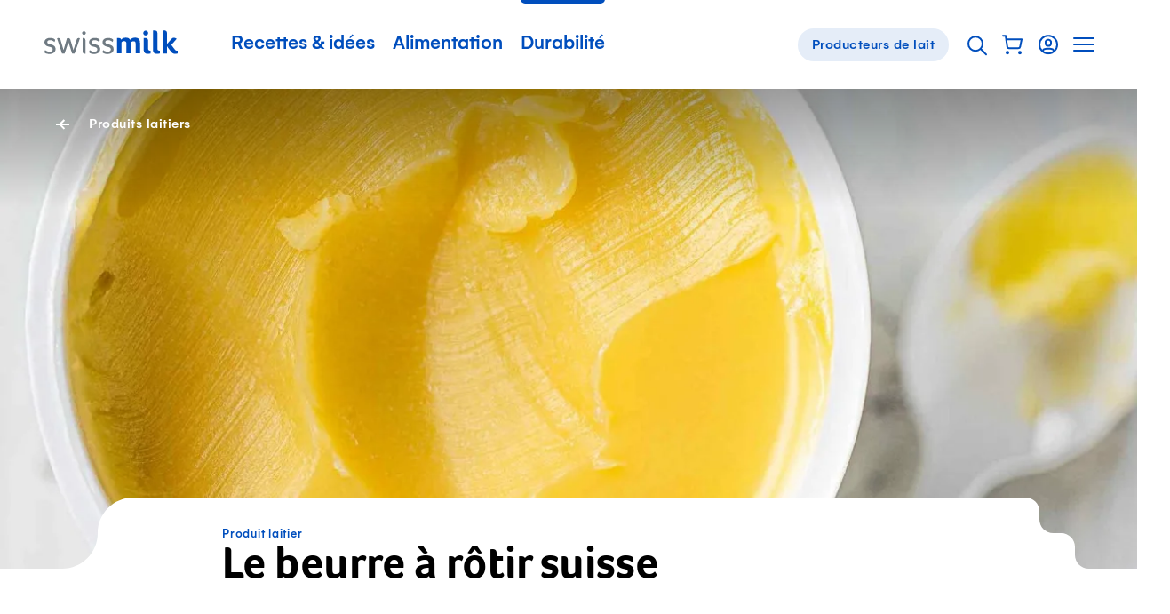

--- FILE ---
content_type: text/html; charset=utf-8
request_url: https://www.swissmilk.ch/fr/durabilite/produits-laitiers/le-beurre-a-rotir-suisse/
body_size: 50411
content:
<!doctype html>
<html data-n-head-ssr lang="fr" class="" xmlns:og="http://ogp.me/ns#" data-n-head="%7B%22lang%22:%7B%22ssr%22:%22fr%22%7D,%22class%22:%7B%22ssr%22:%22%22%7D,%22xmlns:og%22:%7B%22ssr%22:%22http://ogp.me/ns#%22%7D%7D">
	<head >
		<meta data-n-head="ssr" charset="utf-8"><meta data-n-head="ssr" name="viewport" content="width=device-width, initial-scale=1"><meta data-n-head="ssr" data-hid="og:site_name" property="og:site_name" content="Swissmilk"><meta data-n-head="ssr" data-hid="apple-mobile-web-app-title" name="apple-mobile-web-app-title" content="Swissmilk"><meta data-n-head="ssr" data-hid="author" name="author" content="Schweizer Milchproduzenten SMP Genossenschaft"><meta data-n-head="ssr" name="google-site-verification" content="fDNpbzQ4WjPxcGCOetbsl2tfcsvLsWYPDX4DBgneiNk"><meta data-n-head="ssr" name="theme-color" content="#FFF"><meta data-n-head="ssr" name="p:domain_verify" content="e14706f0bf985ca12017c46c79e07f54"><meta data-n-head="ssr" data-hid="charset" charset="utf-8"><meta data-n-head="ssr" data-hid="mobile-web-app-capable" name="mobile-web-app-capable" content="yes"><meta data-n-head="ssr" data-hid="og:type" name="og:type" property="og:type" content="website"><meta data-n-head="ssr" data-hid="og:image" property="og:image" content="https://res.cloudinary.com/swissmilk/image/fetch/w_1200,h_630,c_fill,g_auto,f_auto,q_auto/https://api.swissmilk.ch/wp-content/uploads/2019/05/schweizer-milch-unsere-milchprodukte-bratbutter-sm-bratbutter-2560x1280.jpg"><meta data-n-head="ssr" data-hid="og:image:width" property="og:image:width" content="1200"><meta data-n-head="ssr" data-hid="og:image:height" property="og:image:height" content="630"><meta data-n-head="ssr" data-hid="og:url" property="og:url" content="https://www.swissmilk.ch/fr/durabilite/produits-laitiers/le-beurre-a-rotir-suisse/"><meta data-n-head="ssr" data-hid="robots" name="robots" content="index, follow, max-image-preview:large"><meta data-n-head="ssr" data-hid="description" name="description" content="Le beurre à rôtir est tout indiqué pour la poêle. Il supporte des températures très élevées et ne contient aucun additif."><meta data-n-head="ssr" data-hid="og:description" property="og:description" content="Le beurre à rôtir est tout indiqué pour la poêle. Il supporte des températures très élevées et ne contient aucun additif."><meta data-n-head="ssr" data-hid="og:title" property="og:title" content="Le beurre à rôtir suisse | Swissmilk"><title>Le beurre à rôtir suisse | Swissmilk</title><link data-n-head="ssr" rel="icon" type="image/x-icon" href="/favicon.ico"><link data-n-head="ssr" rel="preconnect" href="https://res.cloudinary.com"><link data-n-head="ssr" data-hid="shortcut-icon" rel="shortcut icon" href="/_nuxt/icons/icon_64x64.62a055.png"><link data-n-head="ssr" data-hid="apple-touch-icon" rel="apple-touch-icon" href="/_nuxt/icons/icon_512x512.62a055.png" sizes="512x512"><link data-n-head="ssr" rel="manifest" href="/_nuxt/manifest.02df9cc0.json" data-hid="manifest"><link data-n-head="ssr" rel="alternate" hreflang="de" href="https://www.swissmilk.ch/de/nachhaltigkeit/milchprodukte/schweizer-bratbutter/"><link data-n-head="ssr" rel="alternate" hreflang="fr" href="https://www.swissmilk.ch/fr/durabilite/produits-laitiers/le-beurre-a-rotir-suisse/"><link data-n-head="ssr" rel="alternate" hreflang="it" href="https://www.swissmilk.ch/fr/durabilite/produits-laitiers/le-beurre-a-rotir-suisse/"><link data-n-head="ssr" rel="alternate" hreflang="en" href="https://www.swissmilk.ch/fr/durabilite/produits-laitiers/le-beurre-a-rotir-suisse/"><link data-n-head="ssr" rel="canonical" data-hid="canonical-default" href="https://www.swissmilk.ch/fr/durabilite/produits-laitiers/le-beurre-a-rotir-suisse/"><link data-n-head="ssr" data-hid="lcpImage" rel="preload" as="image" imagesrcset="https://res.cloudinary.com/swissmilk/image/fetch/ar_16:10,g_auto,w_180,c_fill,f_auto,q_auto,fl_progressive/https://api.swissmilk.ch/wp-content/uploads/2019/05/schweizer-milch-unsere-milchprodukte-bratbutter-sm-bratbutter-2560x1280.jpg 180w, https://res.cloudinary.com/swissmilk/image/fetch/ar_16:10,g_auto,w_360,c_fill,f_auto,q_auto,fl_progressive/https://api.swissmilk.ch/wp-content/uploads/2019/05/schweizer-milch-unsere-milchprodukte-bratbutter-sm-bratbutter-2560x1280.jpg 360w, https://res.cloudinary.com/swissmilk/image/fetch/ar_16:10,g_auto,w_540,c_fill,f_auto,q_auto,fl_progressive/https://api.swissmilk.ch/wp-content/uploads/2019/05/schweizer-milch-unsere-milchprodukte-bratbutter-sm-bratbutter-2560x1280.jpg 540w, https://res.cloudinary.com/swissmilk/image/fetch/ar_16:10,g_auto,w_720,c_fill,f_auto,q_auto,fl_progressive/https://api.swissmilk.ch/wp-content/uploads/2019/05/schweizer-milch-unsere-milchprodukte-bratbutter-sm-bratbutter-2560x1280.jpg 720w, https://res.cloudinary.com/swissmilk/image/fetch/ar_16:10,g_auto,w_900,c_fill,f_auto,q_auto,fl_progressive/https://api.swissmilk.ch/wp-content/uploads/2019/05/schweizer-milch-unsere-milchprodukte-bratbutter-sm-bratbutter-2560x1280.jpg 900w, https://res.cloudinary.com/swissmilk/image/fetch/ar_16:10,g_auto,w_1080,c_fill,f_auto,q_auto,fl_progressive/https://api.swissmilk.ch/wp-content/uploads/2019/05/schweizer-milch-unsere-milchprodukte-bratbutter-sm-bratbutter-2560x1280.jpg 1080w, https://res.cloudinary.com/swissmilk/image/fetch/ar_16:10,g_auto,w_1296,c_fill,f_auto,q_auto,fl_progressive/https://api.swissmilk.ch/wp-content/uploads/2019/05/schweizer-milch-unsere-milchprodukte-bratbutter-sm-bratbutter-2560x1280.jpg 1296w, https://res.cloudinary.com/swissmilk/image/fetch/ar_16:10,g_auto,w_1512,c_fill,f_auto,q_auto,fl_progressive/https://api.swissmilk.ch/wp-content/uploads/2019/05/schweizer-milch-unsere-milchprodukte-bratbutter-sm-bratbutter-2560x1280.jpg 1512w, https://res.cloudinary.com/swissmilk/image/fetch/ar_16:10,g_auto,w_1728,c_fill,f_auto,q_auto,fl_progressive/https://api.swissmilk.ch/wp-content/uploads/2019/05/schweizer-milch-unsere-milchprodukte-bratbutter-sm-bratbutter-2560x1280.jpg 1728w, https://res.cloudinary.com/swissmilk/image/fetch/ar_16:10,g_auto,w_1944,c_fill,f_auto,q_auto,fl_progressive/https://api.swissmilk.ch/wp-content/uploads/2019/05/schweizer-milch-unsere-milchprodukte-bratbutter-sm-bratbutter-2560x1280.jpg 1944w, https://res.cloudinary.com/swissmilk/image/fetch/ar_16:10,g_auto,w_2160,c_fill,f_auto,q_auto,fl_progressive/https://api.swissmilk.ch/wp-content/uploads/2019/05/schweizer-milch-unsere-milchprodukte-bratbutter-sm-bratbutter-2560x1280.jpg 2160w, https://res.cloudinary.com/swissmilk/image/fetch/ar_16:10,g_auto,w_2376,c_fill,f_auto,q_auto,fl_progressive/https://api.swissmilk.ch/wp-content/uploads/2019/05/schweizer-milch-unsere-milchprodukte-bratbutter-sm-bratbutter-2560x1280.jpg 2376w, https://res.cloudinary.com/swissmilk/image/fetch/ar_16:10,g_auto,w_2592,c_fill,f_auto,q_auto,fl_progressive/https://api.swissmilk.ch/wp-content/uploads/2019/05/schweizer-milch-unsere-milchprodukte-bratbutter-sm-bratbutter-2560x1280.jpg 2592w" imagesizes="(min-width: 1680px) 1680px, 100vw"><script data-n-head="ssr" data-hid="schema-org" type="application/ld+json">{"@context":"http://schema.org","@graph":[{"@type":"Organization","url":"https://www.swissmilk.ch/","logo":"https://api.swissmilk.ch/wp-content/uploads/2019/07/swissmilklogo500.jpg","name":"Swissmilk","contactPoint":[{"@type":"ContactPoint","telephone":"+41 31 359 57 28","email":"marketing@swissmilk.ch","contactType":"customer service"}],"sameAs":["https://www.facebook.com/swissmilk","https://twitter.com/SMP_PSL","https://www.instagram.com/swissmilk_official/","https://www.youtube.com/user/SwissmilkVideoportal"]}]}</script><script data-n-head="ssr" data-hid="gtm" type="text/javascript" data-cookieconsent="ignore">(function (w, d, s, l, i) {
	w[l] = w[l] || [];
	w[l].push({ 'gtm.start': new Date().getTime(), event: 'gtm.js' });
	var f = d.getElementsByTagName(s)[0],
		j = d.createElement(s),
		dl = l != 'dataLayer' ? '&l=' + l : '';
	j.async = true;
	j.src = 'https://www.swissmilk.ch/collect/gtm.js?id=' + i + dl;
	f.parentNode.insertBefore(j, f);
})(window, document, 'script', 'dataLayer', 'GTM-TXW6FKP');
</script><script data-n-head="ssr" data-hid="search-action" type="application/ld+json">{"@context":"http://schema.org","@graph":[{"@type":"WebSite","name":"Swissmilk","url":"https://www.swissmilk.ch/fr/","potentialAction":{"@type":"SearchAction","target":"https://www.swissmilk.ch/fr/meta/recherche/?q={search_term_string}","query-input":"required name=search_term_string"}}]}</script><link rel="preload" crossorigin="use-credentials" href="/_nuxt/fonts/Foco-Bold.68fed4a.woff2" as="font" type="font/woff2" crossorigin><link rel="preload" crossorigin="use-credentials" href="/_nuxt/fonts/37A998_0_0_v2.f3ff025.woff2" as="font" type="font/woff2" crossorigin><link rel="preload" crossorigin="use-credentials" href="/_nuxt/fonts/37A998_1_0_v2.e833df6.woff2" as="font" type="font/woff2" crossorigin><link rel="preload" crossorigin="use-credentials" href="/_nuxt/fonts/383E2F_0_0-subset.c7a6674.woff2" as="font" type="font/woff2" crossorigin><link rel="preload" crossorigin="use-credentials" href="/_nuxt/fonts/Colby-CdReg-subset.9d314d6.woff2" as="font" type="font/woff2" crossorigin><style data-vue-ssr-id="6db042de:0 320afe44:0 55bd89e2:0 66205e1b:0 d580f226:0 4f88ed5a:0 97e6dd74:0 7a4a7a32:0 cd4cdee8:0 fb3d54e6:0 1b414a1b:0 5dd40c5e:0 21e8e082:0 4bf4ca25:0 7a08c6d6:0 3ff7b7d0:0 8df4adbc:0 07b66ab8:0 6d14683d:0 cfc453c0:0 2153b022:0 d94d2e34:0 3d5116cb:0 bb55ac52:0 e76cbad6:0 5b71ceee:0 d7849e34:0 2e4c88d9:0 0fa4eb4e:0 fc0ff2e0:0 90cd2aa8:0 f7f26aac:0 25a967e4:0 66a39b18:0 6fbec5ca:0 4904a748:0 61124890:0 69f1a122:0 46b43ad7:0 1dca609a:0 32e7d565:0 5cebfe48:0 37989b64:0 da097f80:0 0a5f47d0:0 ae5387a4:0 3d7a5f93:0 970111d2:0 f9a96dfe:0 5dd31347:0 a3fdc9cc:0 94cf94c2:0 3218e900:0 5b98b4b3:0 710152bc:0">*{font:inherit;color:inherit;line-height:inherit;text-decoration:inherit;margin:0;padding:0}*,*:before,*:after{box-sizing:border-box}table{border-collapse:collapse;border-spacing:0}fieldset,img{border:0}li{list-style:none}caption,th{text-align:left}abbr,acronym{border:0;text-decoration:none;font-variant:normal}sup{vertical-align:baseline}sub{vertical-align:baseline}iframe{border:0}button,input[type='button'],input[type='submit']{background:transparent;-webkit-appearance:button;cursor:pointer;border:0}button,input{border-radius:0}button[disabled],input[disabled]{cursor:default}input[type='search']{-webkit-appearance:textfield}input[type='search']::-webkit-search-cancel-button,input[type='search']::-webkit-search-decoration{-webkit-appearance:none}button::-moz-focus-inner,input::-moz-focus-inner{border:0;padding:0}textarea{overflow:auto;vertical-align:top}code,kbd,pre,samp{font-family:monospace, serif;font-size:1em}pre{white-space:pre;white-space:pre-wrap;word-wrap:break-word}audio,canvas,img,svg,video{vertical-align:middle}mark{background-color:transparent}input[type='number']::-webkit-inner-spin-button,input[type='number']::-webkit-outer-spin-button{-webkit-appearance:none;margin:0}fieldset{min-width:-webkit-min-content}@font-face{font-family:'Foco';src:url(/_nuxt/fonts/Foco-Bold.68fed4a.woff2) format("woff2"),url(/_nuxt/fonts/Foco-Bold.3c2e92b.woff) format("woff");font-display:swap;font-weight:700;font-style:normal}@font-face{font-family:'Gelion';src:local("Gelion Medium"),url(/_nuxt/fonts/37A998_0_0_v2.f3ff025.woff2) format("woff2"),url(/_nuxt/fonts/37A998_0_0_v2.5e09978.woff) format("woff");font-display:swap;font-weight:700;font-style:normal}@font-face{font-family:'Gelion';src:local("Gelion Regular"),url(/_nuxt/fonts/37A998_1_0_v2.e833df6.woff2) format("woff2"),url(/_nuxt/fonts/37A998_1_0_v2.4fe22fe.woff) format("woff");font-display:swap;font-weight:300;font-style:normal}@font-face{font-family:'Supernett cn';font-weight:200;src:local("Supernett cn Light"),url(/_nuxt/fonts/383E2F_0_0-subset.c7a6674.woff2) format("woff2"),url(/_nuxt/fonts/383E2F_0_0-subset.ad09d16.woff) format("woff");font-display:swap;font-style:normal}@font-face{font-family:'Colby Condensed';font-weight:400;src:local("Colby Condensed"),local("Colby-CdReg"),url(/_nuxt/fonts/Colby-CdReg-subset.9d314d6.woff2) format("woff2"),url(/_nuxt/fonts/Colby-CdReg-subset.2b35a30.woff) format("woff");font-display:swap;font-style:normal}:root{--c-black: #000;--c-black-rgb: 0,0,0;--c-black-80: rgba(0,0,0,0.8);--c-black-80-rgb: 0,0,0,.8;--c-black-60: rgba(0,0,0,0.6);--c-black-60-rgb: 0,0,0,.6;--c-black-50: rgba(0,0,0,0.5);--c-black-50-rgb: 0,0,0,.5;--c-white: #fff;--c-white-rgb: 255,255,255;--c-white-25: rgba(255,255,255,0.25);--c-white-25-rgb: 255,255,255,.25;--c-white-50: rgba(255,255,255,0.5);--c-white-50-rgb: 255,255,255,.5;--c-white-light: rgba(255,255,255,0.15);--c-white-light-rgb: 255,255,255,.15;--c-brand: #004ebd;--c-brand-rgb: 0,78,189;--c-brand-5: #f2f6fc;--c-brand-5-rgb: 242,246,252;--c-brand-10: #e5edf8;--c-brand-10-rgb: 229,237,248;--c-brand-20: #ccdcf2;--c-brand-20-rgb: 204,220,242;--c-brand-40: #a3c0e7;--c-brand-40-rgb: 163,192,231;--c-brand-50: #80a6de;--c-brand-50-rgb: 128,166,222;--c-brand-60: #6695d7;--c-brand-60-rgb: 102,149,215;--c-brand-80: #3371ca;--c-brand-80-rgb: 51,113,202;--c-brand-signal: #093b67;--c-brand-signal-rgb: 9,59,103;--c-brand-light: #e5edf8;--c-brand-light-rgb: 229,237,248;--c-brand-border: rgba(0,78,189,0.15);--c-brand-border-rgb: 0,78,189,.15;--c-red: #e65c5c;--c-red-rgb: 230,92,92;--c-red-light: rgba(226,27,27,0.05);--c-red-light-rgb: 226,27,27,.05;--c-red-error: #d23f00;--c-red-error-rgb: 210,63,0;--c-gray-darker: rgba(0,0,0,0.6);--c-gray-darker-rgb: 0,0,0,.6;--c-gray-dark: rgba(0,0,0,0.35);--c-gray-dark-rgb: 0,0,0,.35;--c-gray: rgba(0,0,0,0.09);--c-gray-rgb: 0,0,0,.09;--c-gray-solid: #e8e8e8;--c-gray-solid-rgb: 232,232,232;--c-gray-light: rgba(0,0,0,0.03);--c-gray-light-rgb: 0,0,0,.03;--c-orange: #f89d08;--c-orange-rgb: 248,157,8;--c-green: #569e35;--c-green-rgb: 86,158,53;--c-green-light: #8cbd75;--c-green-light-rgb: 140,189,117;--c-green-lightest: rgba(86,158,53,0.08);--c-green-lightest-rgb: 86,158,53,.08;--c-text-brand: #004ebd;--c-text-brand-rgb: 0,78,189;--c-text-light: rgba(0,0,0,0.8);--c-text-light-rgb: 0,0,0,.8;--c-chatbot-primary: #06c;--c-chatbot-primary-rgb: 0,102,204;--c-chatbot-secondary: #3385d6;--c-chatbot-secondary-rgb: 51,133,214;--c-chatbot-dark: blue;--c-chatbot-dark-rgb: 0,0,255;--c-chatbot-hover: #f5f5f5;--c-chatbot-hover-rgb: 245,245,245;--c-skyblue-100: #b8defa;--c-skyblue-100-rgb: 184,222,250;--c-skyblue-500: #85c7f8;--c-skyblue-500-rgb: 133,199,248;--c-skyblue-700: #85c7f8;--c-skyblue-700-rgb: 133,199,248;--c-skyblue-900: #06c;--c-skyblue-900-rgb: 0,102,204}[data-theme="swissmilk-green"]{--c-brand: #569e35;--c-brand-rgb: 86,158,53;--c-brand-light: rgba(74,226,51,0.1);--c-brand-light-rgb: 74,226,51,.1;--c-brand-border: rgba(128,186,140,0.31);--c-brand-border-rgb: 128,186,140,.31;--c-text-brand: #569e35;--c-text-brand-rgb: 86,158,53}@keyframes rotate{from{will-change:transform;transform:rotate(0deg)}to{will-change:transform;transform:rotate(360deg)}}@keyframes wiggle{0%{transform:rotate(7deg)}25%{transform:rotate(-7deg)}50%{transform:rotate(10deg)}75%{transform:rotate(-4deg)}100%{transform:rotate(0deg)}}@keyframes wiggle-delay{0%{transform:rotate(7deg)}10%{transform:rotate(-7deg)}20%{transform:rotate(10deg)}30%{transform:rotate(-4deg)}40%,100%{transform:rotate(0deg)}}@keyframes autofillreset-anim{to{background:transparent;color:inherit}}@keyframes pop{50%{transform:scale(1.2)}}.fade-leave-active,.fade-enter-active{transition:opacity 0.7s}.fade-enter,.fade-leave-to{opacity:0}.fadeFast-leave-active,.fadeFast-enter-active{transition:opacity 0.2s}.fadeFast-enter,.fadeFast-leave-to{opacity:0}.fadeBetween-enter-active{transition:opacity 0.5s linear,transform 0.5s cubic-bezier(0.215, 0.61, 0.355, 1)}.fadeBetween-leave-active{transition:opacity 0.5s linear}.fadeBetween-enter{transform:translateY(30px);opacity:0}.fadeBetween-leave-to{opacity:0}.is-disabled,*[disabled]{opacity:0.5;pointer-events:none;transition:opacity 0.3s}.is-overlaid{position:fixed !important;left:0;width:100%;overflow-y:scroll}.is-cookiebot-open,.is-cookiebot-open body{height:100vh;overflow-y:hidden}.CookieBot{position:fixed;top:0;left:0;right:0;bottom:0;z-index:1010;display:none}.CookieBot.is-visible{display:block}[data-cookiebot-hidden] .CookieBot{display:none !important}.CookieBot--step{display:none}[data-cookiebot-step="intro"] .CookieBot--step.intro{display:block}[data-cookiebot-step="details"] .CookieBot--step.details{display:block}.CookieBot--background{position:absolute;top:0;left:0;width:100%;height:100%;background-color:rgba(0,0,0,0.4)}.CookieBot--dialog{background-color:var(--c-white);position:relative;z-index:1;width:800px;max-width:calc(100% - 20px);max-height:calc(100% - 40px);padding:50px 50px 0;overflow-y:auto;-webkit-overflow-scrolling:touch}@media (max-width: 1200px){.CookieBot--dialog{padding:40px 40px 0}}@media (max-width: 750px){.CookieBot--dialog{padding:25px 25px 0}}@media (max-width: 580px){.CookieBot--dialog{left:0;top:0;margin:20px;width:calc(100% - 40px);max-height:calc(100% - 40px);transform:none;padding:20px 20px 0}}.CookieBot--inner{position:fixed;z-index:1;display:flex;width:100%;height:100%;align-items:center;justify-content:center}.CookieBot--content{margin-bottom:80px}@media (max-width: 1382px){.CookieBot--content{margin-bottom:64px}}@media (max-width: 1200px){.CookieBot--content{margin-bottom:56px}}@media (max-width: 750px){.CookieBot--content{margin-bottom:40px}}@media (max-width: 580px){.CookieBot--content{margin-bottom:29.6px}}@media print{.CookieBot--content{margin-bottom:40px}}.CookieBot--title{font-size:22px;font-family:Foco,sans-serif;line-height:1.1;margin-bottom:1em}@media (min-width: 750px){.CookieBot--title{font-size:calc(.79114vw + 16.06646px)}}@media (min-width: 1382px){.CookieBot--title{font-size:27px}}.CookieBot--message p{color:var(--c-black);margin-top:1em;margin-bottom:1em}.CookieBot--message a:not(.BaseButton){color:var(--c-text-brand)}@media (hover: hover){.CookieBot--message a:not(.BaseButton):hover{color:var(--c-brand-signal)}.CookieBot--message a:not(.BaseButton):focus{color:var(--c-brand-signal)}}.CookieBot--message small{display:inline-block;font-size:0.75em}.CookieBot--message strong,.CookieBot--message b{font-weight:700}.CookieBot--message em,.CookieBot--message i{font-style:italic}.CookieBot--message>*:first-child{margin-top:0}.CookieBot--message>*:last-child{margin-bottom:0}.CookieBot--text p{color:var(--c-black);margin-top:1em;margin-bottom:1em}.CookieBot--text a:not(.BaseButton){color:var(--c-text-brand)}@media (hover: hover){.CookieBot--text a:not(.BaseButton):hover{color:var(--c-brand-signal)}.CookieBot--text a:not(.BaseButton):focus{color:var(--c-brand-signal)}}.CookieBot--text small{display:inline-block;font-size:0.75em}.CookieBot--text strong,.CookieBot--text b{font-weight:700}.CookieBot--text em,.CookieBot--text i{font-style:italic}.CookieBot--text>*:first-child{margin-top:0}.CookieBot--text>*:last-child{margin-bottom:0}.CookieBot--footer{display:flex;justify-content:space-between;margin-bottom:50px;background:var(--c-white)}@media (max-width: 1200px){.CookieBot--footer{margin-bottom:40px}}@media (max-width: 750px){.CookieBot--footer{margin-bottom:25px}}@media (max-width: 580px){.CookieBot--footer{position:sticky;bottom:0;flex-direction:column;margin-bottom:0;padding-top:20px;padding-bottom:20px}.CookieBot--footer::before{content:'';position:absolute;display:block;top:-20px;height:20px;left:0;width:100%;background:linear-gradient(0deg, #fff, rgba(255,255,255,0))}}@media (max-width: 750px){.CookieBot--footer .BaseButton{width:100%}}.CookieBot--footer--left{margin-left:0;margin-right:20px}@media (max-width: 750px){.CookieBot--footer--left{margin-right:0}}.CookieBot--footer--right{margin-right:0}@media (max-width: 580px){.CookieBot--footer--right{order:-1;margin-bottom:15px}}.CookieBot--details--intro{margin-bottom:40px}@media (max-width: 1382px){.CookieBot--details--intro{margin-bottom:32px}}@media (max-width: 1200px){.CookieBot--details--intro{margin-bottom:28px}}@media (max-width: 750px){.CookieBot--details--intro{margin-bottom:20px}}@media (max-width: 580px){.CookieBot--details--intro{margin-bottom:14.8px}}@media print{.CookieBot--details--intro{margin-bottom:20px}}.CookieBot--details--intro p{color:var(--c-black);margin-top:1em;margin-bottom:1em}.CookieBot--details--intro a:not(.BaseButton){color:var(--c-text-brand)}@media (hover: hover){.CookieBot--details--intro a:not(.BaseButton):hover{color:var(--c-brand-signal)}.CookieBot--details--intro a:not(.BaseButton):focus{color:var(--c-brand-signal)}}.CookieBot--details--intro small{display:inline-block;font-size:0.75em}.CookieBot--details--intro strong,.CookieBot--details--intro b{font-weight:700}.CookieBot--details--intro em,.CookieBot--details--intro i{font-style:italic}.CookieBot--details--intro>*:first-child{margin-top:0}.CookieBot--details--intro>*:last-child{margin-bottom:0}.CookieBot--details--intro>strong{font-size:22px;font-family:Foco,sans-serif;line-height:1.1}@media (min-width: 750px){.CookieBot--details--intro>strong{font-size:calc(.79114vw + 16.06646px)}}@media (min-width: 1382px){.CookieBot--details--intro>strong{font-size:27px}}.CookieBot--typeDescription{margin-bottom:40px;font-size:15px;letter-spacing:0.5px}@media (max-width: 1382px){.CookieBot--typeDescription{margin-bottom:32px}}@media (max-width: 1200px){.CookieBot--typeDescription{margin-bottom:28px}}@media (max-width: 750px){.CookieBot--typeDescription{margin-bottom:20px}}@media (max-width: 580px){.CookieBot--typeDescription{margin-bottom:14.8px}}@media print{.CookieBot--typeDescription{margin-bottom:20px}}@media (min-width: 750px){.CookieBot--typeDescription{font-size:calc(.15823vw + 13.81329px)}}@media (min-width: 1382px){.CookieBot--typeDescription{font-size:16px}}.CookieBot--typeDescription>h2,.CookieBot--typeDescription>h3,.CookieBot--typeDescription>h4{font-size:15px;letter-spacing:0.5px;font-weight:700;letter-spacing:0.5px;margin-bottom:0.25em}@media (min-width: 750px){.CookieBot--typeDescription>h2,.CookieBot--typeDescription>h3,.CookieBot--typeDescription>h4{font-size:calc(.15823vw + 13.81329px)}}@media (min-width: 1382px){.CookieBot--typeDescription>h2,.CookieBot--typeDescription>h3,.CookieBot--typeDescription>h4{font-size:16px}}.CookieBot--options{margin-bottom:40px;display:flex;flex-wrap:wrap}@media (max-width: 1382px){.CookieBot--options{margin-bottom:32px}}@media (max-width: 1200px){.CookieBot--options{margin-bottom:28px}}@media (max-width: 750px){.CookieBot--options{margin-bottom:20px}}@media (max-width: 580px){.CookieBot--options{margin-bottom:14.8px}}@media print{.CookieBot--options{margin-bottom:20px}}.CookieBot--options>li{width:50%;margin-bottom:15px;padding-right:20px}@media (max-width: 1023px){.CookieBot--options>li{width:100%}}:root{--border-radius-xs: 12px;--border-radius-s: 16px;--border-radius-m: 32px;--border-radius-l: 100px}@media (max-width: 750px){:root{--border-radius-xs: 8px;--border-radius-s: 12px;--border-radius-m: 24px}}html{-moz-osx-font-smoothing:grayscale;-webkit-font-smoothing:antialiased;font-size:18px;font-family:Gelion,sans-serif;color:#000;line-height:1.35;text-size-adjust:100%;text-rendering:optimizeLegibility;-ms-overflow-style:-ms-autohiding-scrollbar}@media (min-width: 750px){html{font-size:calc(.63291vw + 13.25316px)}}@media (min-width: 1382px){html{font-size:22px}}html,body{width:100%;hyphens:auto}@media all and (-ms-high-contrast: none), (-ms-high-contrast: active){body:before{content:'Your web browser is out of date. Update your browser for more security, speed and the best experience on this site.';display:block;background:var(--c-red-light);padding:50px;border:2px solid var(--c-red)}}body,input,select,button,textarea{-moz-osx-font-smoothing:grayscale;-webkit-font-smoothing:antialiased}sub,sup{font-size:75%;line-height:0;position:relative}sup{top:-0.5em}sub{bottom:-0.25em}.fraction{letter-spacing:-3px;font-size:80%}.gm-style{font-family:inherit !important;font:inherit !important}.hidden{display:none !important}


.nuxt-progress {
  position: fixed;
  top: 0px;
  left: 0px;
  right: 0px;
  height: 2px;
  width: 0%;
  opacity: 1;
  transition: width 0.1s, opacity 0.4s;
  background-color: #0066CC;
  z-index: 999999;
}
.nuxt-progress.nuxt-progress-notransition {
  transition: none;
}
.nuxt-progress-failed {
  background-color: #123;
}

.SiteContainer{overflow-x:clip}@media (min-width: 1681px){.SiteContainer--content{max-width:1680px;margin-left:auto;margin-right:auto}}

a:active{outline:none}*:focus{outline:none}#FlyingFocus{position:absolute;margin:0;top:-100px;background:transparent;transition-property:left, top, width, height, opacity;transition-timing-function:cubic-bezier(0, 0.2, 0, 1);visibility:hidden;pointer-events:none;display:none}#FlyingFocus.FlyingFocus-visible{visibility:visible;z-index:10000000;display:block}#FlyingFocus::after{content:'';position:absolute;top:-9px;left:-9px;bottom:-9px;right:-9px;border-radius:3px;box-shadow:0 0 54px 0px rgba(0,0,0,0.2),0 0 2px 2px rgba(0,10,20,0.1);border:1px solid rgba(0,10,20,0.5)}#FlyingFocus::before{content:'';position:absolute;top:-8px;left:-8px;bottom:-8px;right:-8px;border-radius:3px;box-shadow:0 0 2px rgba(255,255,255,0.9) inset;border:1px solid rgba(255,255,255,0.8)}

.SiteHeaderWrapper{position:relative;z-index:20}.SiteHeader{position:relative;z-index:25;background-color:var(--c-white);color:var(--c-brand)}.SiteHeader .SiteLogo{margin-right:50px}@media (max-width: 1200px){.SiteHeader .SiteLogo{margin-right:10px}}@media (max-width: 750px){.SiteHeader{z-index:101}}.SiteHeader.transparent,.SiteHeader.hubpage{position:absolute;left:0;right:0;top:0;background-color:transparent;color:var(--c-white)}@media (min-width: 751px){.SiteHeader.transparent .SiteLogo path{fill:var(--c-white)}}.SiteHeader.hubpage .SiteLogo path{fill:var(--c-white)}.SiteHeader:not(.milchbuurpage) .SiteHeader--inner{margin-left:auto;margin-right:auto;max-width:1180px}@media (max-width: 1240px){.SiteHeader:not(.milchbuurpage) .SiteHeader--inner{margin-left:30px;margin-right:30px;width:auto}}@media (max-width: 1240px) and (max-width: 1023px){.SiteHeader:not(.milchbuurpage) .SiteHeader--inner{margin-left:30px;margin-right:30px;width:auto}}@media (max-width: 1240px) and (max-width: 750px){.SiteHeader:not(.milchbuurpage) .SiteHeader--inner{margin-left:25px;margin-right:25px}}@media (max-width: 1240px) and (max-width: 400px){.SiteHeader:not(.milchbuurpage) .SiteHeader--inner{margin-left:25px;margin-right:25px}}.SiteHeader:not(.milchbuurpage) .SiteHeader--inner.inline{margin-left:0;margin-right:0;width:auto;max-width:none}@media (max-width: 750px){.SiteHeader:not(.milchbuurpage) .SiteHeader--inner{margin-right:10px}}@media print{.SiteHeader:not(.milchbuurpage) .SiteHeader--inner{display:flex;max-width:none;justify-content:center}}@media (min-width: 751px){.SiteHeader.milchbuurpage{border-bottom:1px solid var(--c-gray)}}@media (max-width: 750px){.SiteHeader.milchbuurpage{padding-top:15px}.SiteHeader.milchbuurpage .SiteHeader--arrowLink{display:none}}.SiteHeader.milchbuurpage .SiteHeader--inner{margin-left:auto;margin-right:auto;padding-left:30px;padding-right:30px}@media (max-width: 1023px){.SiteHeader.milchbuurpage .SiteHeader--inner{padding-left:30px;padding-right:30px;width:auto}}@media (max-width: 750px){.SiteHeader.milchbuurpage .SiteHeader--inner{padding-left:25px;padding-right:25px}}@media (max-width: 400px){.SiteHeader.milchbuurpage .SiteHeader--inner{padding-left:25px;padding-right:25px}}.SiteHeader.milchbuurpage .SiteHeader--inner.inline{margin-left:0;margin-right:0;width:auto;max-width:none}@media (max-width: 750px){html:not(.is-sitenav-open) .SiteHeader.transparent .SiteLogo path{fill:var(--c-white)}.is-sitenav-open .SiteHeader{background-color:var(--c-white);color:var(--c-text-light)}}@media print{.SiteHeader .SiteHeader--mainNav{display:none}}@media (max-width: 1023px){.SiteHeader--mainNav{display:none}}.SiteHeader--inner{position:relative;display:flex;line-height:120px;vertical-align:middle;align-items:center}@media (max-width: 1382px){.SiteHeader--inner{line-height:100px}}@media (max-width: 1200px){.SiteHeader--inner{line-height:80px}}@media (max-width: 750px){.SiteHeader--inner{height:70px;line-height:70px}}.SiteHeader--inner .ServiceNavigation{margin-right:0;margin-left:auto}.SiteHeader--arrowLink{margin-left:auto;margin-right:0}.SiteHeader--subnavBacklink{font-size:16px;letter-spacing:0.5px;font-weight:700}@media (min-width: 750px){.SiteHeader--subnavBacklink{font-size:calc(.63291vw + 11.25316px)}}@media (min-width: 1382px){.SiteHeader--subnavBacklink{font-size:20px}}

.visuallyhidden{position:absolute;border:0;clip:rect(0 0 0 0);clip-path:inset(50%);height:1px;margin:-1px;overflow:hidden;padding:0;width:1px;white-space:nowrap}

.SkipLinks a{font-size:20px;position:absolute;z-index:10000;top:-9999px;color:var(--c-white);padding:20px 40px;font-size:1rem;background-color:rgba(51,133,214,0.9);background-color:rgba(var(--c-brand-rgb), .9);border:1px solid var(--c-brand);border-radius:5px;box-shadow:0 0 25px rgba(0,0,0,0.5)}@media (min-width: 750px){.SkipLinks a{font-size:calc(.63291vw + 15.25316px)}}@media (min-width: 1382px){.SkipLinks a{font-size:24px}}.SkipLinks a:focus,.SkipLinks a:active{position:fixed;top:50%;top:50vh;left:50%;transform:translate(-50%, -50%);right:auto}

.SiteLogo--wrapper{display:inline-block;margin-top:-5px}.SiteLogo--wrapper.smp{margin-top:-3px}@media (max-width: 750px){.SiteLogo--wrapper.smp{margin-top:0}}@media (max-width: 750px){.SiteLogo--wrapper{display:flex;align-items:center;margin-top:-4px}}.SiteLogo{display:block}.SiteLogo>svg,.SiteLogo>img{width:150px;height:auto}@media (max-width: 1200px){.SiteLogo>svg,.SiteLogo>img{width:130px}}@media (max-width: 750px){.SiteLogo>svg,.SiteLogo>img{width:120px}}.SiteLogo--wrapper.small .SiteLogo>svg,.SiteLogo--wrapper.small .SiteLogo>img{width:80px}@media (max-width: 1200px){.SiteLogo--wrapper.small .SiteLogo>svg,.SiteLogo--wrapper.small .SiteLogo>img{width:70px}}@media (max-width: 750px){.SiteLogo--wrapper.small .SiteLogo>svg,.SiteLogo--wrapper.small .SiteLogo>img{width:60px}}@media (max-width: 750px){.SiteLogo--wrapper.vommilchbuur:not(.small) .SiteLogo>svg,.SiteLogo--wrapper.vommilchbuur:not(.small) .SiteLogo>img{width:60px;margin-bottom:0}}.SiteLogo .AreaLogo{margin-top:25px;margin-bottom:25px}

.subnav-enter-active{transition:opacity 100ms ease-in-out,transform 150ms ease-in-out;transform:translateY(0)}.subnav-leave-active{transition:opacity 150ms 50ms ease-out}.subnav-enter{opacity:0;transform:translateY(-20px)}.subnav-leave-to{opacity:0}.subnav--backdrop-enter-active{transition:opacity 150ms 50ms ease-in-out}.subnav--backdrop-leave-active{transition:opacity 100ms ease-out}.subnav--backdrop-enter,.subnav--backdrop-leave-to{opacity:0}

.SiteNavigation--list{white-space:nowrap}@media (max-width: 1023px){.SiteNavigation--list{margin-left:-30px;margin-right:-20px;margin-top:0;margin-bottom:40px}}.SiteNavigation--list>li{position:relative;display:inline-block;vertical-align:top;white-space:nowrap;margin-left:10px;margin-right:10px}@media (max-width: 1023px){.SiteNavigation--list>li{display:block;margin-left:0;margin-right:0}}.SiteNavigation--link{font-size:20px;font-weight:700;line-height:1;display:inline-block;transition:color 150ms}@media (min-width: 750px){.SiteNavigation--link{font-size:calc(.63291vw + 15.25316px)}}@media (min-width: 1382px){.SiteNavigation--link{font-size:24px}}.SiteNavigation--link>.schweizermilch{position:relative;display:inline-block;margin-right:8px;top:-2px}@media (max-width: 1200px){.SiteNavigation--link{font-size:18px}}@media (max-width: 1200px) and (min-width: 750px){.SiteNavigation--link{font-size:calc(.63291vw + 13.25316px)}}@media (max-width: 1200px) and (min-width: 1382px){.SiteNavigation--link{font-size:22px}}@media (max-width: 1023px){.SiteNavigation--link{padding:5px 20px 5px 30px;margin-bottom:10px;display:block}}.SiteNavigation--link::before{content:'';position:absolute;height:5px;width:100%;left:0;top:-1px;background-color:currentColor;visibility:hidden;border-bottom-left-radius:5px;border-bottom-right-radius:5px}@media (max-width: 1023px){.SiteNavigation--link::before{top:0;height:100%;width:5px}}@media (max-width: 1023px){.SiteNavigation--link{padding-bottom:10px}}@media (max-width: 750px){.SiteNavigation--link{font-size:24px;font-weight:700}}@media (max-width: 750px) and (min-width: 750px){.SiteNavigation--link{font-size:calc(2.53165vw + 5.01266px)}}@media (max-width: 750px) and (min-width: 1382px){.SiteNavigation--link{font-size:40px}}@media (hover: hover){.SiteNavigation--link:hover{color:var(--c-brand-signal)}.SiteNavigation--link:focus{color:var(--c-brand-signal)}}@media (min-width: 1024px) and (hover: hover){.SiteHeader.transparent .SiteNavigation--link:hover{color:var(--c-brand-20)}.SiteHeader.transparent .SiteNavigation--link:focus{color:var(--c-brand-20)}}.SiteNavigation--link.nuxt-link-active{color:var(--c-brand)}@media (hover: hover){.SiteNavigation--link.nuxt-link-active:hover{color:var(--c-brand-signal)}.SiteNavigation--link.nuxt-link-active:focus{color:var(--c-brand-signal)}}.SiteNavigation--link.nuxt-link-active::before{visibility:visible;transform:none}@media (min-width: 1024px){.SiteHeader.transparent .SiteNavigation--link.nuxt-link-active{color:var(--c-white)}}@media (min-width: 1024px) and (hover: hover){.SiteHeader.transparent .SiteNavigation--link.nuxt-link-active:hover{color:var(--c-white)}.SiteHeader.transparent .SiteNavigation--link.nuxt-link-active:focus{color:var(--c-white)}}.Flyout[data-flyout='SiteNavigation']{top:100%;width:100%}

.ServiceNavigation{display:flex;align-items:center}@media print{.ServiceNavigation{display:none}}.ServiceNavigation--crossLinkWrapper{margin-right:12px}@media (max-width: 750px){.ServiceNavigation--crossLinkWrapper{display:none}}.ServiceNavigation--list{display:flex;gap:4px}@media (max-width: 750px){.ServiceNavigation--list{gap:0}}.ServiceNavigation--list>li{white-space:nowrap}.ServiceNavigation--flyout{position:relative;display:inline-block;line-height:1;vertical-align:middle}@media (max-width: 750px){.ServiceNavigation--flyout{position:static}}.ServiceNavigation--flyout .Modal{position:absolute;top:0;right:0}.ServiceNavigation--navToggle{margin-right:-10px}@media (max-width: 750px){.ServiceNavigation--navToggle{margin-right:0}}

.SiteCrossLink{font-size:15px;letter-spacing:0.5px;font-weight:700;letter-spacing:0.5px;color:var(--c-brand);display:inline-block;border-radius:25px;vertical-align:middle;padding:12px 16px 10px;line-height:1;background-color:var(--c-brand-10);transition:background-color 0.2s ease}@media (min-width: 750px){.SiteCrossLink{font-size:calc(.15823vw + 13.81329px)}}@media (min-width: 1382px){.SiteCrossLink{font-size:16px}}@media (hover: hover){.SiteCrossLink:hover{background-color:var(--c-brand-20)}.SiteCrossLink:focus{background-color:var(--c-brand-20)}}

.SiteSearch{position:relative;display:inline-block;line-height:1;vertical-align:middle;text-align:left}[data-overlay='SiteSearch']{position:relative;z-index:100}.Flyout.Flyout[data-flyout='search-list']{filter:drop-shadow(0 0 1px var(--c-gray))}@media (max-width: 750px){.Flyout.Flyout[data-flyout='search-list']{margin-top:10px !important}}.Flyout.Flyout[data-flyout='search-list'] .Flyout--body{padding:0}.SiteSearch--list>li{border-top:1px solid var(--c-gray)}.SiteSearch--list>li:first-child{border-top:none}.SiteSearch--link{font-size:15px;letter-spacing:0.5px;font-weight:700;letter-spacing:0.5px;position:relative;display:block;text-align:left;color:var(--c-brand);padding:17px 20px;min-width:220px;touch-action:manipulation}@media (min-width: 750px){.SiteSearch--link{font-size:calc(.15823vw + 13.81329px)}}@media (min-width: 1382px){.SiteSearch--link{font-size:16px}}.SiteSearch--link::after{content:'';position:absolute;font-size:8px;top:50%;width:.7em;height:.7em;border-width:2px;border-style:solid none none solid;transform-origin:top left;transform: rotate(0deg) translateX(50%) rotate(135deg);left:50%;margin-left:1px}.SiteSearch--link::before{content:'';position:absolute;font-size:8px;top:50%}.SiteSearch--link::after{content:'';display:block;right:15px;left:auto}@media (hover: hover){.SiteSearch--link:hover{color:var(--c-brand-signal)}.SiteSearch--link:hover::after{content:'';position:absolute;font-size:8px;top:50%;transform:translateX(1px) rotate(0deg) translateX(50%) rotate(135deg)}.SiteSearch--link:hover::before{content:'';position:absolute;font-size:8px;top:50%}.SiteSearch--link:focus{color:var(--c-brand-signal)}.SiteSearch--link:focus::after{content:'';position:absolute;font-size:8px;top:50%;transform:translateX(1px) rotate(0deg) translateX(50%) rotate(135deg)}.SiteSearch--link:focus::before{content:'';position:absolute;font-size:8px;top:50%}}.SiteSearch--toggle.SiteSearch--toggle{position:relative;display:flex;width:40px;height:40px;align-items:center;justify-content:center;transition:color 150ms}@media (hover: hover){.SiteSearch--toggle.SiteSearch--toggle:hover{color:var(--c-brand-signal)}.SiteHeader.transparent .SiteSearch--toggle.SiteSearch--toggle:hover{color:var(--c-brand-20)}.SiteSearch--toggle.SiteSearch--toggle:focus{color:var(--c-brand-signal)}.SiteHeader.transparent .SiteSearch--toggle.SiteSearch--toggle:focus{color:var(--c-brand-20)}}.SiteSearch--toggle.SiteSearch--toggle .Picto{margin:auto;font-size:24px}.SiteSearch-Fade-enter-active .SearchOverlay--body{transition:transform 0.6s cubic-bezier(0.02, 0.7, 0.02, 0.99)}.SiteSearch-Fade-enter-active .Overlay--backdrop{transition:opacity 0.6s ease-out}.SiteSearch-Fade-enter .SearchOverlay--body{transform:translateY(-50px)}.SiteSearch-Fade-enter .Overlay--backdrop{opacity:0}.SiteSearch-Fade-leave-active{position:fixed;top:0;left:0;right:0;transition:opacity 0.15s 0.15s}.SiteSearch-Fade-leave-active .SearchOverlay--body{transition:transform 0.3s cubic-bezier(0.64, 0.06, 0.93, 0.24)}.SiteSearch-Fade-leave-to{opacity:0}.SiteSearch-Fade-leave-to .SearchOverlay--body{transform:translateY(-100%)}

.FlyoutTrigger--wrapper{display:inline-block}.FlyoutTrigger{position:relative;text-align:inherit;touch-action:manipulation}.FlyoutTrigger.is-disabled,.FlyoutTrigger[disabled]{opacity:1}

[data-picto]{display:inline-block;position:relative;height:1.2ex;font-size:16px;vertical-align:middle}[data-picto]>svg{display:block;width:1em;height:1em;overflow:visible;position:absolute;top:50%;transform:translateY(-50%);fill:currentColor}[data-picto].blue>svg{fill:var(--c-brand)}[data-picto].white>svg{fill:var(--c-white)}[data-picto].red>svg{fill:var(--c-red)}@supports (display: inline-flex){.Icon[data-picto],.Icon:not(.inline)[data-picto],[data-picto]{display:inline-flex;align-items:center}[data-picto]>svg{position:relative;top:0;transform:none}}@media screen and (-ms-high-contrast: active){[data-picto]>svg{stroke:green}}

.fade-enter-active[data-v-b7428bcc],.fade-leave-active[data-v-b7428bcc]{transition:opacity 100ms;will-change:opacity}.fade-enter[data-v-b7428bcc],.fade-leave-to[data-v-b7428bcc]{opacity:0}

.Flyout{position:absolute;top:0;z-index:1000}.Flyout:not([style]){display:none}.Flyout[x-placement='manual']{display:block}.FlyoutWrapper:not(.bare) .Flyout{max-width:500px;margin:10px}.FlyoutWrapper:not(.bare) .Flyout[x-placement^='top']{margin-bottom:25px}.FlyoutWrapper:not(.bare) .Flyout[x-placement^='bottom']{top:0;margin-top:25px}.FlyoutWrapper:not(.bare) .Flyout .Flyout--body{box-shadow:0 7px 25px rgba(0,0,0,0.15)}@media (max-width: 580px){.FlyoutWrapper:not(.bare) .Flyout{max-width:calc(100vw - 40px)}}.FlyoutBackdrop{position:fixed;top:0;left:0;right:0;bottom:0;background-color:rgba(0,0,0,0.4);z-index:20;touch-action:manipulation}.Flyout--body{position:relative;background-color:var(--c-white);border-radius:var(--border-radius-s)}.FlyoutWrapper:not(.bare) .Flyout--body{font-size:15px;letter-spacing:0.5px;color:var(--c-text-light);padding:20px}@media (min-width: 750px){.FlyoutWrapper:not(.bare) .Flyout--body{font-size:calc(.15823vw + 13.81329px)}}@media (min-width: 1382px){.FlyoutWrapper:not(.bare) .Flyout--body{font-size:16px}}.Flyout--arrow{position:absolute;width:10px;height:10px;top:100%;background-color:var(--c-white);box-shadow:0 0 10px 0 rgba(0,0,0,0.1);transform:rotate(-45deg);margin-top:-5px;z-index:-1;left:50%}[x-placement^='bottom']>.Flyout--arrow{top:0}.Flyout--close{position:absolute;top:0;left:100%;touch-action:manipulation}.Flyout--onFocusCloseButton{position:absolute;border:0;clip:rect(0 0 0 0);clip-path:inset(50%);height:1px;margin:-1px;overflow:hidden;padding:0;width:1px;white-space:nowrap}.Flyout--onFocusCloseButton:focus{position:static;clip:auto;clip-path:none;height:auto;margin:0;overflow:visible;width:auto;white-space:inherit;position:absolute;bottom:0;left:0;width:100%;color:var(--c-white);background-color:rgba(0,0,0,0.7)}.transition-backdrop-leave-active,.transition-backdrop-enter-active{transition:opacity 0.15s linear}.transition-backdrop-enter,.transition-backdrop-leave-to{opacity:0}

.Overlay{-webkit-overflow-scrolling:touch}.Overlay:not(.none){position:relative;z-index:666}.Overlay.transparent .Overlay--backdrop{display:none}.Overlay.black{color:var(--c-white)}.Overlay.black .Overlay--backdrop{background:rgba(0,0,0,0.9)}.Overlay.brand-light .Overlay--backdrop{background-color:var(--c-brand-light)}.Overlay.gray .Overlay--backdrop{background:rgba(0,0,0,0.4)}.Overlay.page{margin-left:auto;margin-right:auto;max-width:1180px;margin-top:40px;margin-bottom:40px}@media (max-width: 1240px){.Overlay.page{margin-left:30px;margin-right:30px;width:auto}}@media (max-width: 1240px) and (max-width: 1023px){.Overlay.page{margin-left:30px;margin-right:30px;width:auto}}@media (max-width: 1240px) and (max-width: 750px){.Overlay.page{margin-left:25px;margin-right:25px}}@media (max-width: 1240px) and (max-width: 400px){.Overlay.page{margin-left:25px;margin-right:25px}}.Overlay.page.inline{margin-left:0;margin-right:0;width:auto;max-width:none}@media (max-width: 1382px){.Overlay.page{margin-top:32px}}@media (max-width: 1200px){.Overlay.page{margin-top:28px}}@media (max-width: 750px){.Overlay.page{margin-top:20px}}@media (max-width: 580px){.Overlay.page{margin-top:14.8px}}@media print{.Overlay.page{margin-top:20px}}@media (max-width: 1382px){.Overlay.page{margin-bottom:32px}}@media (max-width: 1200px){.Overlay.page{margin-bottom:28px}}@media (max-width: 750px){.Overlay.page{margin-bottom:20px}}@media (max-width: 580px){.Overlay.page{margin-bottom:14.8px}}@media print{.Overlay.page{margin-bottom:20px}}@media (max-width: 750px){.Overlay.page{margin-top:120px;margin-bottom:40px}}@media (max-width: 750px) and (max-width: 1382px){.Overlay.page{margin-top:96px}}@media (max-width: 750px) and (max-width: 1200px){.Overlay.page{margin-top:84px}}@media (max-width: 750px) and (max-width: 750px){.Overlay.page{margin-top:60px}}@media (max-width: 750px) and (max-width: 580px){.Overlay.page{margin-top:44.4px}}@media print and (max-width: 750px){.Overlay.page{margin-top:60px}}@media (max-width: 750px) and (max-width: 1382px){.Overlay.page{margin-bottom:32px}}@media (max-width: 750px) and (max-width: 1200px){.Overlay.page{margin-bottom:28px}}@media (max-width: 750px) and (max-width: 750px){.Overlay.page{margin-bottom:20px}}@media (max-width: 750px) and (max-width: 580px){.Overlay.page{margin-bottom:14.8px}}@media print and (max-width: 750px){.Overlay.page{margin-bottom:20px}}.Overlay.page .Overlay--close{position:fixed;margin-top:0;margin-left:0;top:20px;right:20px;left:auto}@media (max-width: 750px){.Overlay.page .Overlay--close{top:0;right:0;width:40px;height:40px;margin:10px;background:var(--c-white);border-radius:100%;box-shadow:0 3px 8px rgba(0,0,0,0.1)}}.Overlay.fullscreen{top:0;left:0;right:0;bottom:0;overflow-x:hidden}.Overlay.fullscreen .Overlay--close{position:fixed;left:auto;right:0;top:0;margin:20px}@media (max-width: 750px){.Overlay.fullscreen .Overlay--close{width:40px;height:40px;margin:10px;background:var(--c-white);border-radius:100%;box-shadow:0 3px 8px rgba(0,0,0,0.1)}}.Overlay.center{display:flex;justify-content:center;align-items:center;min-height:100vh;min-height:calc(var(--vh, 1vh) * 100)}.Overlay.center .Overlay--inner{width:100%;flex:0 0 auto;padding:20px}.Overlay.center .Overlay--close{position:fixed;left:auto;right:0;top:0;margin:20px}@media (max-width: 750px){.Overlay.center .Overlay--close{width:40px;height:40px;margin:10px}}.Overlay.popup,.Overlay.popup-m,.Overlay.popup-l{position:fixed;top:0;left:0;right:0;bottom:0;overflow-x:hidden;display:flex;justify-content:center;align-items:center;min-height:100vh;min-height:calc(var(--vh, 1vh) * 100)}.Overlay.popup .Overlay--inner,.Overlay.popup-m .Overlay--inner,.Overlay.popup-l .Overlay--inner{margin-left:auto;margin-right:auto;max-width:580px;display:flex;align-items:stretch;max-height:calc(max(100vh, 100%) - 120px);max-height:calc(max(var(--vh, 1vh) * 100, 100%) - 120px);flex:1 0 auto;padding:40px;background:var(--c-white);color:var(--c-black);box-shadow:0 3px 8px rgba(0,0,0,0.1)}@media (max-width: 640px){.Overlay.popup .Overlay--inner,.Overlay.popup-m .Overlay--inner,.Overlay.popup-l .Overlay--inner{margin-left:30px;margin-right:30px;width:auto}}@media (max-width: 640px) and (max-width: 1023px){.Overlay.popup .Overlay--inner,.Overlay.popup-m .Overlay--inner,.Overlay.popup-l .Overlay--inner{margin-left:30px;margin-right:30px;width:auto}}@media (max-width: 640px) and (max-width: 750px){.Overlay.popup .Overlay--inner,.Overlay.popup-m .Overlay--inner,.Overlay.popup-l .Overlay--inner{margin-left:25px;margin-right:25px}}@media (max-width: 640px) and (max-width: 400px){.Overlay.popup .Overlay--inner,.Overlay.popup-m .Overlay--inner,.Overlay.popup-l .Overlay--inner{margin-left:25px;margin-right:25px}}.Overlay.popup .Overlay--inner.inline,.Overlay.popup-m .Overlay--inner.inline,.Overlay.popup-l .Overlay--inner.inline{margin-left:0;margin-right:0;width:auto;max-width:none}@media (max-width: 750px){.Overlay.popup .Overlay--inner,.Overlay.popup-m .Overlay--inner,.Overlay.popup-l .Overlay--inner{max-width:calc(100% - 40px);padding-left:20px;padding-right:20px;padding-bottom:20px}}.Overlay.popup .Overlay--close,.Overlay.popup-m .Overlay--close,.Overlay.popup-l .Overlay--close{left:auto;right:-10px;top:-10px;margin:20px}@media (max-width: 750px){.Overlay.popup .Overlay--close,.Overlay.popup-m .Overlay--close,.Overlay.popup-l .Overlay--close{width:40px;height:40px;margin:10px}}.Overlay.popup-m .Overlay--inner{margin-left:auto;margin-right:auto;max-width:780px}@media (max-width: 840px){.Overlay.popup-m .Overlay--inner{margin-left:30px;margin-right:30px;width:auto}}@media (max-width: 840px) and (max-width: 1023px){.Overlay.popup-m .Overlay--inner{margin-left:30px;margin-right:30px;width:auto}}@media (max-width: 840px) and (max-width: 750px){.Overlay.popup-m .Overlay--inner{margin-left:25px;margin-right:25px}}@media (max-width: 840px) and (max-width: 400px){.Overlay.popup-m .Overlay--inner{margin-left:25px;margin-right:25px}}.Overlay.popup-m .Overlay--inner.inline{margin-left:0;margin-right:0;width:auto;max-width:none}@media (max-width: 1023px){.Overlay.popup-m .Overlay--inner{max-width:calc(100% - 40px);padding-left:20px;padding-right:20px;padding-bottom:20px}}@media (max-width: 1023px){.Overlay.popup-m .Overlay--close{width:40px;height:40px;margin:10px}}.Overlay.popup-l .Overlay--inner{margin-left:auto;margin-right:auto;max-width:980px}@media (max-width: 1040px){.Overlay.popup-l .Overlay--inner{margin-left:30px;margin-right:30px;width:auto}}@media (max-width: 1040px) and (max-width: 1023px){.Overlay.popup-l .Overlay--inner{margin-left:30px;margin-right:30px;width:auto}}@media (max-width: 1040px) and (max-width: 750px){.Overlay.popup-l .Overlay--inner{margin-left:25px;margin-right:25px}}@media (max-width: 1040px) and (max-width: 400px){.Overlay.popup-l .Overlay--inner{margin-left:25px;margin-right:25px}}.Overlay.popup-l .Overlay--inner.inline{margin-left:0;margin-right:0;width:auto;max-width:none}@media (max-width: 1200px){.Overlay.popup-l .Overlay--inner{max-width:calc(100% - 40px);padding-left:20px;padding-right:20px;padding-bottom:20px}}@media (max-width: 750px){.Overlay.popup-l .Overlay--inner{max-width:100%;max-height:100%}}@media (max-width: 1200px){.Overlay.popup-l .Overlay--close{width:40px;height:40px;margin:10px}}@media (max-width: 750px){.Overlay.closeable .Overlay--inner{max-width:100%;max-height:100%}}html.is-lightbox-opened-fullscreen .is-overlaid{position:absolute;border:0;clip:rect(0 0 0 0);clip-path:inset(50%);height:1px;margin:-1px;overflow:hidden;padding:0;width:1px;white-space:nowrap}.Overlay--inner{position:relative}.Overlay--close{position:absolute;top:0;left:100%;width:50px;height:50px;margin-top:-25px;margin-left:-25px;color:#6f7a82;z-index:999}.Overlay--close::after{content:'';position:absolute;font-size:10px;top:50%;left:50%;width:2em;margin:-1px -1em;border-top:2px solid;transform:rotate(-45deg);transition:transform 0.4s ease-in-out}.Overlay--close::before{content:'';position:absolute;font-size:10px;top:50%;left:50%;width:2em;margin:-1px -1em;border-top:2px solid;transform:rotate(45deg);transition:transform 0.25s ease-in-out}@media (hover: hover){.Overlay--close:hover::after{content:'';position:absolute;font-size:10px;top:50%;transform:rotate(-315deg)}.Overlay--close:hover::before{content:'';position:absolute;font-size:10px;top:50%;transform:rotate(-45deg)}.Overlay--close:focus::after{content:'';position:absolute;font-size:10px;top:50%;transform:rotate(-315deg)}.Overlay--close:focus::before{content:'';position:absolute;font-size:10px;top:50%;transform:rotate(-45deg)}}.Overlay--backdrop{width:100%;height:100%;position:fixed;top:0;left:0;z-index:-1;background:var(--c-white);touch-action:manipulation}

.CartFlyout{color:var(--c-black)}.CartFlyout--title{font-size:22px;font-family:Foco,sans-serif;line-height:1.1;margin-bottom:40px}@media (min-width: 750px){.CartFlyout--title{font-size:calc(.79114vw + 16.06646px)}}@media (min-width: 1382px){.CartFlyout--title{font-size:27px}}.CartFlyout--body .CartTable{border-top:1px solid var(--c-gray)}.CartFlyout--body .ShippingMethodSummary{margin-top:15px;margin-bottom:0;padding-bottom:15px;border-bottom:1px solid var(--c-gray)}.CartFlyout--emptyNote{font-size:18px;font-weight:700;letter-spacing:0.0125em;margin-top:60px;margin-bottom:60px;text-align:center;color:var(--c-gray-dark)}@media (min-width: 750px){.CartFlyout--emptyNote{font-size:calc(.63291vw + 13.25316px)}}@media (min-width: 1382px){.CartFlyout--emptyNote{font-size:22px}}.CartFlyout--emptyNote svg{display:block;width:100%;margin-top:40px}.CartFlyout--warningNotice{font-size:15px;letter-spacing:0.5px;max-width:100%;margin-top:30px;white-space:pre-wrap;color:var(--c-red)}@media (min-width: 750px){.CartFlyout--warningNotice{font-size:calc(.15823vw + 13.81329px)}}@media (min-width: 1382px){.CartFlyout--warningNotice{font-size:16px}}.CartFlyout--footer .BaseButton+.BaseButton{margin-top:10px}

.Flyout[data-flyout='region-flyout'],.Flyout[data-flyout='site-navigation-flyout'],.Flyout[data-flyout='cart-flyout']{position:absolute;top:-10px;right:-10px;min-width:320px;line-height:1;color:var(--c-brand)}.Flyout[data-flyout='region-flyout'] .Flyout--body,.Flyout[data-flyout='site-navigation-flyout'] .Flyout--body,.Flyout[data-flyout='cart-flyout'] .Flyout--body{padding:50px 30px 30px !important}@media (max-width: 750px){.Flyout[data-flyout='region-flyout'],.Flyout[data-flyout='site-navigation-flyout'],.Flyout[data-flyout='cart-flyout']{width:100%;left:0;right:0;top:70px;margin:0;padding:0;min-height:calc(100vh - 50px);min-width:100%;background-color:var(--c-white);box-shadow:none}.Flyout[data-flyout='region-flyout'] .Flyout--body,.Flyout[data-flyout='site-navigation-flyout'] .Flyout--body,.Flyout[data-flyout='cart-flyout'] .Flyout--body{min-height:100%;padding-top:30px !important}}.Flyout[data-flyout='cart-flyout'] .Flyout--body{padding-right:20px !important}@media (max-width: 750px){.Flyout[data-flyout='cart-flyout']{min-height:0}}@media (max-width: 750px){.Flyout[data-flyout='region-flyout']{min-height:0;min-width:0;width:auto;left:20px;right:20px}}.NavigationFlyout--close{position:absolute;top:10px;right:10px;color:var(--c-black);touch-action:manipulation}@media (max-width: 750px){.NavigationFlyout--close{display:none}}.NavigationFlyout--close:has(.CartTrigger--wrapper){top:16px;right:16px}.NavigationFlyout--close:has(.CartTrigger--wrapper) .CartTrigger--wrapper{margin:0}

.CartTrigger--wrapper{position:relative;display:inline-block;line-height:1;vertical-align:middle}.CartTrigger--wrapper:has(.CartTrigger--quantity){margin-right:10px}@media (max-width: 1200px){.CartTrigger--wrapper:has(.CartTrigger--quantity){margin-right:5px}}.CartTrigger{position:relative;display:flex;text-align:center;transition:transform 200ms ease-out, color 150ms;width:40px;height:40px}.CartTrigger.is-active{color:var(--c-black)}@media (hover: hover){.CartTrigger:hover{color:var(--c-brand-signal)}.CartTrigger:focus{color:var(--c-brand-signal)}}@media (min-width: 1024px) and (hover: hover){.SiteHeader.transparent .CartTrigger:hover{color:var(--c-brand-20)}.SiteHeader.transparent .CartTrigger:focus{color:var(--c-brand-20)}}.CartTrigger .Picto{position:relative;font-size:24px;margin:auto}.CartTrigger--quantity{font-size:14px;letter-spacing:0.75px;font-weight:700;color:var(--c-text-brand);position:absolute;top:-5px;right:-8px;background-color:var(--c-white);width:24px;height:24px;line-height:20px;letter-spacing:0;text-align:center;vertical-align:middle;border:2px solid var(--c-brand-border);border-radius:100%}@media (min-width: 750px){.CartTrigger--quantity{font-size:calc(0vw + 14px)}}@media (min-width: 1382px){.CartTrigger--quantity{font-size:14px}}

.MySwissmilkNav{touch-action:manipulation}

.OverlayTrigger{position:relative}

.ProfileButton{position:relative;display:flex;text-align:center;transition:transform 200ms ease-out, color 150ms;width:40px;height:40px}.ProfileButton.is-active{color:var(--c-black)}@media (hover: hover){.ProfileButton:hover{color:var(--c-brand-signal)}.ProfileButton:focus{color:var(--c-brand-signal)}}@media (min-width: 1024px) and (hover: hover){.SiteHeader.transparent .ProfileButton:hover{color:var(--c-brand-20)}.SiteHeader.transparent .ProfileButton:focus{color:var(--c-brand-20)}}.ProfileButton .Picto{font-size:24px;margin:auto}

.SiteNavigationFlyout--siteNavigation{display:none}@media (max-width: 1023px){.SiteNavigationFlyout--siteNavigation{display:block}}.SiteNavigationFlyout--crossLink{margin-bottom:40px}.subnav-open .SiteNavigationFlyout--crossLink{display:none}.NavFlyoutLinkList.bottomMenu{margin-top:20px;padding-top:20px}.NavFlyoutLinkList.bottomMenu::before{content:'';position:absolute;width:100px;border-top:1px solid var(--c-gray);left:0;top:0}@media (max-width: 1023px){.NavFlyoutLinkList.bottomMenu::before{content:none}}@media (max-width: 1023px){.subnav-open .NavFlyoutLinkList{display:none}.NavFlyoutLinkList.topMenu{padding-top:30px}.NavFlyoutLinkList.topMenu::before{content:'';position:absolute;width:100px;border-top:1px solid var(--c-gray);left:0;top:0}}.SiteNavigationFlyout--subnavBacklink{font-size:16px;letter-spacing:0.5px;font-weight:700;position:absolute;top:20px}@media (min-width: 750px){.SiteNavigationFlyout--subnavBacklink{font-size:calc(.63291vw + 11.25316px)}}@media (min-width: 1382px){.SiteNavigationFlyout--subnavBacklink{font-size:20px}}@media (max-width: 750px){.SiteNavigationFlyout--subnavBacklink{display:none}}@media (min-width: 1024px){.SiteNavigationFlyout--subnavBacklink{display:none}}.SiteNavigationFlyout--footer{margin-top:60px}@media (max-width: 1023px){.SiteNavigationFlyout--footer{margin-top:40px}.subnav-open .SiteNavigationFlyout--footer{display:none}}.ServiceNavigation--flyout .navflyout--fade-enter-active{transform-origin:center 20px;transition:transform 0.25s ease, opacity 0.15s linear}.ServiceNavigation--flyout .navflyout--fade-enter,.ServiceNavigation--flyout .navflyout--fade-leave-to{transform:scaleY(0.98) translateY(-10px);opacity:0}#portal-target-body-after .navflyout--fade-enter-active{transition:opacity 2s ease-out}#portal-target-body-after .navflyout--fade-enter{opacity:0.99}#portal-target-body-after .navflyout--fade-enter-active .SiteNavigation--list>li:nth-child(1){transition:transform .9s cubic-bezier(0.02, 0.7, 0.02, 0.99),opacity 0.2s linear;transition-delay:.05s}#portal-target-body-after .navflyout--fade-enter .SiteNavigation--list>li:nth-child(1){transform:translateY(30px);opacity:0}#portal-target-body-after .navflyout--fade-enter-active .SiteNavigation--list>li:nth-child(2){transition:transform .8s cubic-bezier(0.02, 0.7, 0.02, 0.99),opacity 0.2s linear;transition-delay:.1s}#portal-target-body-after .navflyout--fade-enter .SiteNavigation--list>li:nth-child(2){transform:translateY(60px);opacity:0}#portal-target-body-after .navflyout--fade-enter-active .SiteNavigation--list>li:nth-child(1n+3){transition:transform .7s cubic-bezier(0.02, 0.7, 0.02, 0.99),opacity 0.2s linear;transition-delay:.15s}#portal-target-body-after .navflyout--fade-enter .SiteNavigation--list>li:nth-child(1n+3){transform:translateY(90px);opacity:0}#portal-target-body-after .navflyout--fade-enter-active .SiteCrossLink{transition:transform .6s cubic-bezier(0.02, 0.7, 0.02, 0.99),opacity 0.2s linear;transition-delay:.2s}#portal-target-body-after .navflyout--fade-enter .SiteCrossLink{transform:translateY(120px);opacity:0}#portal-target-body-after .navflyout--fade-enter-active .NavFlyoutLinkList,#portal-target-body-after .navflyout--fade-enter-active .SiteNavigationFlyout--footer{transition:transform .5s cubic-bezier(0.02, 0.7, 0.02, 0.99),opacity 0.2s linear;transition-delay:.25s}#portal-target-body-after .navflyout--fade-enter .NavFlyoutLinkList,#portal-target-body-after .navflyout--fade-enter .SiteNavigationFlyout--footer{transform:translateY(150px);opacity:0}

.PopupButton{position:relative;display:flex;text-align:center;transition:transform 200ms ease-out, color 150ms;width:40px;height:40px}.PopupButton.is-active{color:var(--c-black)}@media (hover: hover){.PopupButton:hover{color:var(--c-brand-signal)}.PopupButton:focus{color:var(--c-brand-signal)}}@media (min-width: 1024px) and (hover: hover){.SiteHeader.transparent .FlyoutTrigger--wrapper .PopupButton:hover{color:var(--c-brand-20)}.SiteHeader.transparent .FlyoutTrigger--wrapper .PopupButton:focus{color:var(--c-brand-20)}}@media (hover: hover){.PopupButton.is-active .PopupButton--icon--line:nth-child(1),.PopupButton:hover .PopupButton--icon--line:nth-child(1){transform:translateY(-2px)}.PopupButton.is-active .PopupButton--icon--line:nth-child(3),.PopupButton:hover .PopupButton--icon--line:nth-child(3){transform:translateY(2px)}.PopupButton:focus .PopupButton--icon--line:nth-child(1){transform:translateY(-2px)}.PopupButton:focus .PopupButton--icon--line:nth-child(3){transform:translateY(2px)}}.PopupButton--icon{margin:auto;width:24px;height:16px}.PopupButton--icon--line{height:2px;margin-bottom:5px;border-radius:2px;width:100%;background-color:currentColor;display:block;transition:transform 200ms ease-out, opacity 200ms}

.page-leave-active,.page-enter-active{transition-duration:300ms}.page-enter-active::after{transition:transform 300ms cubic-bezier(0.215, 0.61, 0.355, 1),opacity 100ms 200ms ease-out}.page-leave-active::after{transition:transform 300ms cubic-bezier(0.55, 0.055, 0.675, 0.19),opacity 100ms ease-in}.page-enter-active::after,.page-leave-active::after{content:'';position:fixed;top:0;left:0;right:0;bottom:0;z-index:100;background-color:var(--c-white);will-change:transform}.page-enter-to::after{transform:translateX(100%);opacity:0.2;will-change:transform}.page-leave::after{transform:translateX(-100%);opacity:0.2;will-change:transform}

.RichText{margin-top:80px;margin-bottom:80px;margin-left:auto;margin-right:auto;max-width:780px}@media (max-width: 1382px){.RichText{margin-top:64px}}@media (max-width: 1200px){.RichText{margin-top:56px}}@media (max-width: 750px){.RichText{margin-top:40px}}@media (max-width: 580px){.RichText{margin-top:29.6px}}@media print{.RichText{margin-top:40px}}@media (max-width: 1382px){.RichText{margin-bottom:64px}}@media (max-width: 1200px){.RichText{margin-bottom:56px}}@media (max-width: 750px){.RichText{margin-bottom:40px}}@media (max-width: 580px){.RichText{margin-bottom:29.6px}}@media print{.RichText{margin-bottom:40px}}@media (max-width: 840px){.RichText{margin-left:30px;margin-right:30px;width:auto}}@media (max-width: 840px) and (max-width: 1023px){.RichText{margin-left:30px;margin-right:30px;width:auto}}@media (max-width: 840px) and (max-width: 750px){.RichText{margin-left:25px;margin-right:25px}}@media (max-width: 840px) and (max-width: 400px){.RichText{margin-left:25px;margin-right:25px}}.RichText.inline{margin-left:0;margin-right:0;width:auto;max-width:none}

.RichTextContent{font-size:18px}@media (min-width: 750px){.RichTextContent{font-size:calc(.63291vw + 13.25316px)}}@media (min-width: 1382px){.RichTextContent{font-size:22px}}.RichTextContent h1,.RichTextContent h2{font-size:24px;font-family:Foco,sans-serif;line-height:1.2}@media (min-width: 750px){.RichTextContent h1,.RichTextContent h2{font-size:calc(2.53165vw + 5.01266px)}}@media (min-width: 1382px){.RichTextContent h1,.RichTextContent h2{font-size:40px}}.RichTextContent h3{font-size:22px;font-family:Foco,sans-serif;line-height:1.1}@media (min-width: 750px){.RichTextContent h3{font-size:calc(.79114vw + 16.06646px)}}@media (min-width: 1382px){.RichTextContent h3{font-size:27px}}.RichTextContent h4{font-size:18px;font-family:Foco,sans-serif;line-height:1.1}@media (min-width: 750px){.RichTextContent h4{font-size:calc(.63291vw + 13.25316px)}}@media (min-width: 1382px){.RichTextContent h4{font-size:22px}}.RichTextContent ul,.RichTextContent ol{margin-top:1em;margin-bottom:1em}.RichTextContent ul{color:var(--c-black);display:block}.RichTextContent ul>li{position:relative;padding-left:50px;margin-top:0.75em;list-style-type:none}.RichTextContent ul>li:first-child{margin-top:0}.RichTextContent ul>li:before{content:' ';position:absolute;display:inline-block}@media (max-width: 750px){.RichTextContent ul>li{padding-left:25px}}.RichTextContent ul>li:before{height:5px;width:5px;color:var(--c-black);background-color:currentColor;margin-top:-2px;top:0.675em;border-radius:100%;left:0}.RichTextContent ol{color:var(--c-black);display:block;counter-reset:ol--counter}.RichTextContent ol>li{position:relative;padding-left:50px;margin-top:0.75em;list-style-type:none}.RichTextContent ol>li:first-child{margin-top:0}.RichTextContent ol>li:before{content:' ';position:absolute;display:inline-block}@media (max-width: 750px){.RichTextContent ol>li{padding-left:25px}}.RichTextContent ol>li:before{counter-increment:ol--counter;content:counter(ol--counter) ".";text-align:left;width:4ex;left:0}.RichTextContent hr{border:0;border-top:1px solid var(--c-gray);margin-top:1em;margin-bottom:1em}.RichTextContent p{color:var(--c-black);margin-top:1em;margin-bottom:1em}.RichTextContent a:not(.BaseButton){color:var(--c-text-brand)}@media (hover: hover){.RichTextContent a:not(.BaseButton):hover{color:var(--c-brand-signal)}.RichTextContent a:not(.BaseButton):focus{color:var(--c-brand-signal)}}.RichTextContent small{display:inline-block;font-size:0.75em}.RichTextContent strong,.RichTextContent b{font-weight:700}.RichTextContent em,.RichTextContent i{font-style:italic}.RichTextContent>*:first-child{margin-top:0}.RichTextContent>*:last-child{margin-bottom:0}.RichTextContent .SimpleTable{margin-top:40px;margin-bottom:40px;width:100%;overflow:auto;-webkit-overflow-scrolling:touch}@media (max-width: 1382px){.RichTextContent .SimpleTable{margin-top:32px}}@media (max-width: 1200px){.RichTextContent .SimpleTable{margin-top:28px}}@media (max-width: 750px){.RichTextContent .SimpleTable{margin-top:20px}}@media (max-width: 580px){.RichTextContent .SimpleTable{margin-top:14.8px}}@media print{.RichTextContent .SimpleTable{margin-top:20px}}@media (max-width: 1382px){.RichTextContent .SimpleTable{margin-bottom:32px}}@media (max-width: 1200px){.RichTextContent .SimpleTable{margin-bottom:28px}}@media (max-width: 750px){.RichTextContent .SimpleTable{margin-bottom:20px}}@media (max-width: 580px){.RichTextContent .SimpleTable{margin-bottom:14.8px}}@media print{.RichTextContent .SimpleTable{margin-bottom:20px}}.RichTextContent .SimpleTable:first-child{margin-top:0}.RichTextContent .SimpleTable:last-child{margin-bottom:0}.RichTextContent .SimpleTable::-webkit-scrollbar-track{-webkit-box-shadow:none;background-color:var(--c-gray)}.RichTextContent .SimpleTable::-webkit-scrollbar-track-piece{background-color:transparent;transition:background-color 150ms ease-in-out}.RichTextContent .SimpleTable::-webkit-scrollbar-track-piece:hover{background-color:var(--c-gray)}.RichTextContent .SimpleTable::-webkit-scrollbar{height:8px}.RichTextContent .SimpleTable::-webkit-scrollbar-thumb{background-color:var(--c-gray-darker);transition:background-color 150ms ease-in-out}.RichTextContent .SimpleTable::-webkit-scrollbar-thumb:hover{background-color:var(--c-black)}.RichTextContent .SimpleTable table{min-width:100%}.RichTextContent .SimpleTable thead{font-size:15px;letter-spacing:0.5px}@media (min-width: 750px){.RichTextContent .SimpleTable thead{font-size:calc(.15823vw + 13.81329px)}}@media (min-width: 1382px){.RichTextContent .SimpleTable thead{font-size:16px}}.RichTextContent .SimpleTable thead tr th,.RichTextContent .SimpleTable thead tr td{vertical-align:top;border-bottom:1px solid var(--c-black);padding-right:20px;padding-bottom:10px;hyphens:manual}.RichTextContent .SimpleTable thead tr th:last-child,.RichTextContent .SimpleTable thead tr td:last-child{padding-right:0}.RichTextContent .SimpleTable tbody{font-size:16px;letter-spacing:0.5px;color:var(--c-gray-darker)}@media (min-width: 750px){.RichTextContent .SimpleTable tbody{font-size:calc(.63291vw + 11.25316px)}}@media (min-width: 1382px){.RichTextContent .SimpleTable tbody{font-size:20px}}.RichTextContent .SimpleTable tbody th,.RichTextContent .SimpleTable tbody td{min-width:5em;padding-bottom:15px;padding-top:15px;padding-right:20px;vertical-align:top;border-bottom:1px solid var(--c-gray)}.RichTextContent .SimpleTable tbody th p,.RichTextContent .SimpleTable tbody td p{font-size:16px;letter-spacing:0.5px;margin-top:0.75em;margin-bottom:0.75em}@media (min-width: 750px){.RichTextContent .SimpleTable tbody th p,.RichTextContent .SimpleTable tbody td p{font-size:calc(.63291vw + 11.25316px)}}@media (min-width: 1382px){.RichTextContent .SimpleTable tbody th p,.RichTextContent .SimpleTable tbody td p{font-size:20px}}

.Listicle{margin-top:80px;margin-bottom:80px;margin-left:auto;margin-right:auto;max-width:780px}@media (max-width: 1382px){.Listicle{margin-top:64px}}@media (max-width: 1200px){.Listicle{margin-top:56px}}@media (max-width: 750px){.Listicle{margin-top:40px}}@media (max-width: 580px){.Listicle{margin-top:29.6px}}@media print{.Listicle{margin-top:40px}}@media (max-width: 1382px){.Listicle{margin-bottom:64px}}@media (max-width: 1200px){.Listicle{margin-bottom:56px}}@media (max-width: 750px){.Listicle{margin-bottom:40px}}@media (max-width: 580px){.Listicle{margin-bottom:29.6px}}@media print{.Listicle{margin-bottom:40px}}@media (max-width: 840px){.Listicle{margin-left:30px;margin-right:30px;width:auto}}@media (max-width: 840px) and (max-width: 1023px){.Listicle{margin-left:30px;margin-right:30px;width:auto}}@media (max-width: 840px) and (max-width: 750px){.Listicle{margin-left:25px;margin-right:25px}}@media (max-width: 840px) and (max-width: 400px){.Listicle{margin-left:25px;margin-right:25px}}.Listicle.inline{margin-left:0;margin-right:0;width:auto;max-width:none}.Listicle--title--count{font-family:Foco,sans-serif;font-weight:700;display:block;font-size:120px;line-height:0.8;margin-bottom:20px}@media (max-width: 750px){.Listicle--title--count{font-size:90px}}.Listicle--title--text{font-size:24px;font-family:Foco,sans-serif;line-height:1.2;margin-top:0.25em;display:block}@media (min-width: 750px){.Listicle--title--text{font-size:calc(2.53165vw + 5.01266px)}}@media (min-width: 1382px){.Listicle--title--text{font-size:40px}}.Listicle--body{margin-top:40px;margin-bottom:80px}@media (max-width: 1382px){.Listicle--body{margin-top:32px}}@media (max-width: 1200px){.Listicle--body{margin-top:28px}}@media (max-width: 750px){.Listicle--body{margin-top:20px}}@media (max-width: 580px){.Listicle--body{margin-top:14.8px}}@media print{.Listicle--body{margin-top:20px}}@media (max-width: 1382px){.Listicle--body{margin-bottom:64px}}@media (max-width: 1200px){.Listicle--body{margin-bottom:56px}}@media (max-width: 750px){.Listicle--body{margin-bottom:40px}}@media (max-width: 580px){.Listicle--body{margin-bottom:29.6px}}@media print{.Listicle--body{margin-bottom:40px}}

.MagazineCard{margin-left:auto;margin-right:auto;max-width:780px;margin-top:80px;margin-bottom:40px;position:relative;display:block;transition:transform 200ms ease-in-out}@media (max-width: 840px){.MagazineCard{margin-left:30px;margin-right:30px;width:auto}}@media (max-width: 840px) and (max-width: 1023px){.MagazineCard{margin-left:30px;margin-right:30px;width:auto}}@media (max-width: 840px) and (max-width: 750px){.MagazineCard{margin-left:25px;margin-right:25px}}@media (max-width: 840px) and (max-width: 400px){.MagazineCard{margin-left:25px;margin-right:25px}}.MagazineCard.inline{margin-left:0;margin-right:0;width:auto;max-width:none}@media (max-width: 1382px){.MagazineCard{margin-top:64px}}@media (max-width: 1200px){.MagazineCard{margin-top:56px}}@media (max-width: 750px){.MagazineCard{margin-top:40px}}@media (max-width: 580px){.MagazineCard{margin-top:29.6px}}@media print{.MagazineCard{margin-top:40px}}@media (max-width: 1382px){.MagazineCard{margin-bottom:32px}}@media (max-width: 1200px){.MagazineCard{margin-bottom:28px}}@media (max-width: 750px){.MagazineCard{margin-bottom:20px}}@media (max-width: 580px){.MagazineCard{margin-bottom:14.8px}}@media print{.MagazineCard{margin-bottom:20px}}.MagazineCard+.MagazineCard{margin-top:40px;margin-bottom:40px}@media (max-width: 1382px){.MagazineCard+.MagazineCard{margin-top:32px}}@media (max-width: 1200px){.MagazineCard+.MagazineCard{margin-top:28px}}@media (max-width: 750px){.MagazineCard+.MagazineCard{margin-top:20px}}@media (max-width: 580px){.MagazineCard+.MagazineCard{margin-top:14.8px}}@media print{.MagazineCard+.MagazineCard{margin-top:20px}}@media (max-width: 1382px){.MagazineCard+.MagazineCard{margin-bottom:32px}}@media (max-width: 1200px){.MagazineCard+.MagazineCard{margin-bottom:28px}}@media (max-width: 750px){.MagazineCard+.MagazineCard{margin-bottom:20px}}@media (max-width: 580px){.MagazineCard+.MagazineCard{margin-bottom:14.8px}}@media print{.MagazineCard+.MagazineCard{margin-bottom:20px}}@media (hover: hover){.MagazineCard:focus,.MagazineCard:hover{transform:translateY(-1px)}.MagazineCard:focus .MagazineCard--icon,.MagazineCard:hover .MagazineCard--icon{transform:translateX(3px)}.MagazineCard:focus .MagazineCard--inner,.MagazineCard:hover .MagazineCard--inner{box-shadow:4px 4px 20px 5px rgba(var(--c-brand-rgb), .3)}.MagazineCard:focus{transform:translateY(-1px)}.MagazineCard:focus .MagazineCard--icon{transform:translateX(3px)}.MagazineCard:focus .MagazineCard--inner{box-shadow:4px 4px 20px 5px rgba(var(--c-brand-rgb), .3)}}.MagazineCard.align-center .MagazineCard--body{display:flex;flex-direction:column;justify-content:center}.MagazineCard.handwritten .MagazineCard--title{font-size:22px;letter-spacing:0.5px;font-family:"Colby Condensed",Gelion,sans-serif;font-weight:400;color:var(--c-brand)}@media (min-width: 750px){.MagazineCard.handwritten .MagazineCard--title{font-size:calc(.79114vw + 16.06646px)}}@media (min-width: 1382px){.MagazineCard.handwritten .MagazineCard--title{font-size:27px}}.MagazineCard--inner{display:flex;background-color:var(--c-white);border-radius:var(--border-radius-m);box-shadow:4px 4px 10px 4px rgba(var(--c-brand-rgb), .1);overflow:hidden;transition:box-shadow 250ms ease-in-out}.MagazineCard--icon{height:1em;width:1em;position:absolute;right:20px;top:50%;color:var(--c-brand);transition:transform 250ms ease-in-out;margin-top:-0.5em}.MagazineCard--icon::after{content:'';position:absolute;font-size:10px;top:50%;width:.7em;height:.7em;border-width:2px;border-style:solid none none solid;transform-origin:top left;transform: rotate(0deg) translateX(50%) rotate(135deg);left:50%;margin-left:1px}.MagazineCard--icon::before{content:'';position:absolute;font-size:10px;top:50%}@media (max-width: 750px){.MagazineCard--icon{right:10px}}.MagazineCard--imgWrapper{position:relative;width:22.5%;flex-shrink:0}.MagazineCard--imgWrapper::before{content:'';padding-bottom:100%;float:left}@media (max-width: 750px){.MagazineCard--imgWrapper{width:27.5%;max-width:150px}}.MagazineCard--body{flex-grow:1;padding:20px 40px 20px}@media (max-width: 750px){.MagazineCard--body{padding:15px 30px 15px 20px}}.MagazineCard--category{margin-bottom:0.5em}.MagazineCard--title{font-size:20px;font-family:Foco,sans-serif;margin-bottom:0.25em}@media (min-width: 750px){.MagazineCard--title{font-size:calc(.63291vw + 15.25316px)}}@media (min-width: 1382px){.MagazineCard--title{font-size:24px}}

.CategoryLabel{font-size:14px;letter-spacing:0.75px;font-weight:700;color:var(--c-text-brand);display:block}@media (min-width: 750px){.CategoryLabel{font-size:calc(0vw + 14px)}}@media (min-width: 1382px){.CategoryLabel{font-size:14px}}a.CategoryLabel{color:var(--c-text-brand)}@media (hover: hover){a.CategoryLabel:hover{color:var(--c-brand-signal)}a.CategoryLabel:focus{color:var(--c-brand-signal)}}

.DetailPageHeader{margin-bottom:80px;position:relative;overflow:hidden}@media (max-width: 1382px){.DetailPageHeader{margin-bottom:64px}}@media (max-width: 1200px){.DetailPageHeader{margin-bottom:56px}}@media (max-width: 750px){.DetailPageHeader{margin-bottom:40px}}@media (max-width: 580px){.DetailPageHeader{margin-bottom:29.6px}}@media print{.DetailPageHeader{margin-bottom:40px}}.DetailPageHeader .Author{margin-top:30px}.DetailPageHeader--header{overflow:hidden}.DetailPageHeader--body{margin-left:auto;margin-right:auto;max-width:980px;padding-top:40px;position:relative;background-color:var(--c-white);z-index:2;position:relative}@media (max-width: 1040px){.DetailPageHeader--body{margin-left:30px;margin-right:30px;width:auto}}@media (max-width: 1040px) and (max-width: 1023px){.DetailPageHeader--body{margin-left:30px;margin-right:30px;width:auto}}@media (max-width: 1040px) and (max-width: 750px){.DetailPageHeader--body{margin-left:25px;margin-right:25px}}@media (max-width: 1040px) and (max-width: 400px){.DetailPageHeader--body{margin-left:25px;margin-right:25px}}.DetailPageHeader--body.inline{margin-left:0;margin-right:0;width:auto;max-width:none}@media (max-width: 1382px){.DetailPageHeader--body{padding-top:32px}}@media (max-width: 1200px){.DetailPageHeader--body{padding-top:28px}}@media (max-width: 750px){.DetailPageHeader--body{padding-top:20px}}@media (max-width: 580px){.DetailPageHeader--body{padding-top:14.8px}}@media print{.DetailPageHeader--body{padding-top:20px}}@media (min-width: 1201px){.DetailPageHeader--body{margin-top:-80px}.DetailPageHeader--body::before,.DetailPageHeader--body::after{content:'';display:block;position:absolute;top:0;width:120px;height:80px}.DetailPageHeader--body::before{left:-120px;background:no-repeat url('data:image/svg+xml;utf8,<svg viewBox="0 0 80 80" fill="none" xmlns="http://www.w3.org/2000/svg"><path d="M40 40C40 17.9036 57.9102 0 80 0V80H0C22.0898 80 40 62.0964 40 40Z" fill="white"/></svg>');background-position:bottom right;filter:drop-shadow(1px 1px 0 var(--c-white))}.DetailPageHeader--body::after{right:-120px;background:no-repeat url('data:image/svg+xml;utf8,<svg viewBox="0 0 120 80" fill="none" xmlns="http://www.w3.org/2000/svg"><path d="M3.57628e-06 0V80H120H95.4839C86.9324 80 80 73.0676 80 64.5161V55.4839C80 46.9324 73.0676 40 64.5161 40H55.4839C46.9324 40 40 33.0676 40 24.5161V15.4839C40 6.93236 33.0676 0 24.5161 0H3.57628e-06Z" fill="white"/></svg>');background-position:bottom left;filter:drop-shadow(-1px 1px 0 var(--c-white))}}@media (max-width: 1200px){.DetailPageHeader--body{margin-left:0;margin-right:0;width:auto;max-width:none;padding-left:20px;padding-right:20px}}@media (max-width: 750px){.DetailPageHeader--body{padding-left:0;padding-right:0;padding-top:20px;margin-top:0}}@media (max-width: 400px){.DetailPageHeader--body{margin-right:15px}}.DetailPageHeader--body .Badge{position:absolute;top:-60px;right:35px}@media (max-width: 750px){.DetailPageHeader--body .Badge{top:-45px}}.DetailPageHeader--body--inner{margin-left:auto;margin-right:auto;max-width:780px}@media (max-width: 840px){.DetailPageHeader--body--inner{margin-left:30px;margin-right:30px;width:auto}}@media (max-width: 840px) and (max-width: 1023px){.DetailPageHeader--body--inner{margin-left:30px;margin-right:30px;width:auto}}@media (max-width: 840px) and (max-width: 750px){.DetailPageHeader--body--inner{margin-left:25px;margin-right:25px}}@media (max-width: 840px) and (max-width: 400px){.DetailPageHeader--body--inner{margin-left:25px;margin-right:25px}}.DetailPageHeader--body--inner.inline{margin-left:0;margin-right:0;width:auto;max-width:none}.DetailPageHeader--topbar{font-size:15px;letter-spacing:0.5px;font-weight:700;letter-spacing:0.5px;position:absolute;top:0;left:0;width:100%;padding-top:20px;color:var(--c-white);z-index:1}@media (min-width: 750px){.DetailPageHeader--topbar{font-size:calc(.15823vw + 13.81329px)}}@media (min-width: 1382px){.DetailPageHeader--topbar{font-size:16px}}@media (min-width: 1201px){.DetailPageHeader--topbar .BackLink{color:var(--c-white)}.DetailPageHeader--topbar .BackLink:hover{color:var(--c-white)}}@media (max-width: 1200px){.DetailPageHeader--topbar{position:static;padding-top:1px;padding-bottom:10px;color:var(--c-text-light)}.DetailPageHeader--topbar .PageActions{display:none}}.DetailPageHeader--topbar--inner{margin-left:auto;margin-right:auto;max-width:1180px;display:flex;justify-content:space-between;align-items:center}@media (max-width: 1240px){.DetailPageHeader--topbar--inner{margin-left:30px;margin-right:30px;width:auto}}@media (max-width: 1240px) and (max-width: 1023px){.DetailPageHeader--topbar--inner{margin-left:30px;margin-right:30px;width:auto}}@media (max-width: 1240px) and (max-width: 750px){.DetailPageHeader--topbar--inner{margin-left:25px;margin-right:25px}}@media (max-width: 1240px) and (max-width: 400px){.DetailPageHeader--topbar--inner{margin-left:25px;margin-right:25px}}.DetailPageHeader--topbar--inner.inline{margin-left:0;margin-right:0;width:auto;max-width:none}.DetailPageHeader--imgWrapper{position:relative;height:75vh;overflow:hidden;background-color:var(--c-brand-light);box-shadow:inset 0 1px 0 1px var(--c-white);border-radius:0}@media (min-width: 1681px){.DetailPageHeader--imgWrapper{border-radius:32px}}@media (max-width: 1200px){.DetailPageHeader--imgWrapper{height:50vh}}@media (max-width: 750px){.DetailPageHeader--imgWrapper{height:33.33vh}}.DetailPageHeader--imgWrapper::after{content:'';display:block;position:absolute;top:0;left:0;width:100%;height:25%;background-image:linear-gradient(to bottom, var(--c-gray-dark), transparent)}.DetailPageHeader--meta{display:flex}.DetailPageHeader--meta>*+*::before{content:'·';margin-left:10px;margin-right:10px}.DetailPageHeader--date{font-size:15px;letter-spacing:0.5px;display:block;margin-top:0.5em;color:var(--c-text-light)}@media (min-width: 750px){.DetailPageHeader--date{font-size:calc(.15823vw + 13.81329px)}}@media (min-width: 1382px){.DetailPageHeader--date{font-size:16px}}.DetailPageHeader--category{font-size:14px;letter-spacing:0.75px;font-weight:700;color:var(--c-text-brand);display:inline-block}@media (min-width: 750px){.DetailPageHeader--category{font-size:calc(0vw + 14px)}}@media (min-width: 1382px){.DetailPageHeader--category{font-size:14px}}.DetailPageHeader--title{font-size:34px;font-family:Foco,sans-serif;line-height:1.2}@media (min-width: 750px){.DetailPageHeader--title{font-size:calc(3.16456vw + 10.26582px)}}@media (min-width: 1382px){.DetailPageHeader--title{font-size:54px}}@media print{.DetailPageHeader{display:flex;flex-direction:row-reverse;gap:20px}.DetailPageHeader .ArrowLink--iconWrapper{display:none}.DetailPageHeader--body{flex:1 1 50%;margin-top:0;padding:0}.DetailPageHeader--body::after,.DetailPageHeader--body:before{display:none}.DetailPageHeader--body .Badge{padding:0;max-width:50%;margin-left:0;margin-right:0}.DetailPageHeader--body .Badge .DetailPageHeader--title{padding-right:100px}.DetailPageHeader--body--inner{max-width:none}}

.BackLink--wrapper.inline{display:inline-block}.BackLink--wrapper.inline .BackLink{position:relative}.BackLink--wrapper:not(.inline){margin-left:auto;margin-right:auto;max-width:1180px;position:relative}@media (max-width: 1240px){.BackLink--wrapper:not(.inline){margin-left:30px;margin-right:30px;width:auto}}@media (max-width: 1240px) and (max-width: 1023px){.BackLink--wrapper:not(.inline){margin-left:30px;margin-right:30px;width:auto}}@media (max-width: 1240px) and (max-width: 750px){.BackLink--wrapper:not(.inline){margin-left:25px;margin-right:25px}}@media (max-width: 1240px) and (max-width: 400px){.BackLink--wrapper:not(.inline){margin-left:25px;margin-right:25px}}.BackLink--wrapper:not(.inline).inline{margin-left:0;margin-right:0;width:auto;max-width:none}@media print{.BackLink--wrapper{display:none}}.BackLink{font-size:15px;letter-spacing:0.5px;font-weight:700;letter-spacing:0.5px;padding-top:5px;padding-bottom:5px;color:var(--c-text-light);cursor:pointer}@media (min-width: 750px){.BackLink{font-size:calc(.15823vw + 13.81329px)}}@media (min-width: 1382px){.BackLink{font-size:16px}}.BackLink.dark{color:var(--c-text-light)}.BackLink.light{color:var(--c-white)}@media (hover: hover){.BackLink:hover{color:var(--c-brand-signal)}.BackLink:focus{color:var(--c-brand-signal)}}@media (max-width: 1023px){.BackLink{position:static;padding-left:0}}.BackLink .ArrowLink--iconWrapper{color:inherit}

.ArrowLink .ArrowLink--icon{transition:translate 0.2s ease-in-out, color 0.2s ease-in-out}@media (hover: hover){.ArrowLink:hover .ArrowLink--icon{translate:1px 0}.ArrowLink:focus .ArrowLink--icon{translate:1px 0}}.ArrowLink.icon-before .ArrowLink--iconWrapper{margin-left:0;margin-right:10px}.ArrowLink.icon-before .ArrowLink--icon::after{content:'';position:absolute;font-size:8px;top:50%;width:1em;height:1em;border-width:2px;border-style:solid none none solid;transform-origin:top left;transform: rotate(180deg) translateX(50%) rotate(135deg);translate:calc(-0.9em + 4px) 0;left:50%}.ArrowLink.icon-before .ArrowLink--icon::before{content:'';position:absolute;font-size:8px;top:50%;width:1.8em;height:2px;background-color:currentColor;position:absolute;top:calc(50% - 1px);left:calc(50% - .81818em)}@media (hover: hover){.ArrowLink.icon-before:hover .ArrowLink--icon{translate:-1px 0}.ArrowLink.icon-before:focus .ArrowLink--icon{translate:-1px 0}}@media (max-width: 750px){.ArrowLink.hide-text-mobile .ArrowLink--text{position:absolute;border:0;clip:rect(0 0 0 0);clip-path:inset(50%);height:1px;margin:-1px;overflow:hidden;padding:0;width:1px;white-space:nowrap}}.ArrowLink--text{font-family:Gelion,sans-serif;font-size:15px;letter-spacing:0.5px;font-weight:700;letter-spacing:0.5px}@media (min-width: 750px){.ArrowLink--text{font-size:calc(.15823vw + 13.81329px)}}@media (min-width: 1382px){.ArrowLink--text{font-size:16px}}.ArrowLink--iconWrapper{display:inline-block;position:relative;top:0;height:40px;width:40px;vertical-align:middle;margin-left:8px;color:var(--c-text-brand)}.ArrowLink--iconWrapper::before{content:'';display:block;position:absolute;inset:0;background-color:var(--c-brand-10);border-radius:50%;transition:background-color 0.2s ease}.ArrowLink:hover .ArrowLink--iconWrapper::before{background-color:var(--c-brand-20)}.ArrowLink:active .ArrowLink--iconWrapper::before{background-color:var(--c-brand-40)}.BackLink .ArrowLink--iconWrapper::before,.DetailPageHeader--topbar .BackLink .ArrowLink--iconWrapper::before,.SubnavPageHeader--body .ArrowLink .ArrowLink--iconWrapper::before{background-color:currentColor;opacity:0.1;transition:opacity 0.3s ease}.BackLink:hover .ArrowLink--iconWrapper::before,.DetailPageHeader--topbar .BackLink:hover .ArrowLink--iconWrapper::before,.SubnavPageHeader--body .ArrowLink:hover .ArrowLink--iconWrapper::before{background-color:currentColor;opacity:0.2}.BackLink:active .ArrowLink--iconWrapper::before,.DetailPageHeader--topbar .BackLink:active .ArrowLink--iconWrapper::before,.SubnavPageHeader--body .ArrowLink:active .ArrowLink--iconWrapper::before{background-color:currentColor;opacity:0.4}.ArrowLink--icon{display:inline-block;position:absolute;top:50%;left:50%;transition:transform 500ms ease-in-out}.ArrowLink--icon::after{content:'';position:absolute;font-size:8px;top:50%;width:1em;height:1em;border-width:2px;border-style:solid none none solid;transform-origin:top left;transform: rotate(0deg) translateX(50%) rotate(135deg);translate:calc(0.9em - 4px) 0;left:50%}.ArrowLink--icon::before{content:'';position:absolute;font-size:8px;top:50%;width:1.8em;height:2px;background-color:currentColor;position:absolute;top:calc(50% - 1px);left:calc(50% - .81818em)}

.NativeMedia{position:relative;background-color:var(--c-brand-light)}.NativeMedia[data-layout='cover']{position:absolute;top:0;left:0;width:100%;height:100%}.NativeMedia[data-layout='intrinsic']>.Image{max-width:100%;height:auto}.NativeMedia[data-layout='responsive']{padding-bottom:var(--aspect-ratio)}.NativeMedia[data-layout='responsive']>.Image{position:absolute;width:100%;height:auto}.NativeMedia[data-layout='cover']>.Image{position:absolute;top:0;left:0;width:100%;height:100%}.NativeMedia[data-object-fit='cover']>.Image{object-fit:cover}.NativeMedia[data-object-fit='contain']>.Image{object-fit:contain}.NativeMedia[data-lqip]{background-size:cover}.NativeMedia>.Image:not([sizes]){visibility:hidden}

.StickyContentHeader--wrapper{position:relative}.StickyContentHeader--wrapper.is-scrolledPast .StickyContentHeader{visibility:visible;transform:none}@media (max-width: 750px){.StickyContentHeader--wrapper:not(.show-mobile){display:none}}.StickyContentHeader{position:fixed;top:0;left:0;right:0;width:100%;background-color:var(--c-white);box-shadow:0 4px 8px 0 rgba(0,0,0,0.05);z-index:10;visibility:hidden;transform:translateY(-100%);transition:transform 250ms ease-in-out,visibility 250ms;will-change:transform, visibility}@media (min-width: 1681px){.StickyContentHeader{width:1680px;left:50%;margin-left:-840px}}@media print{.StickyContentHeader{display:none}}.StickyContentHeader--scrollProgress{position:absolute;bottom:0;left:0;right:0}.StickyContentHeader--body{padding-right:40px;height:70px;display:flex;align-items:center}@media (max-width: 1200px){.StickyContentHeader--body{height:60px;padding-right:20px}}@media (max-width: 750px){.StickyContentHeader--body{height:50px;padding-right:15px}}.StickyContentHeader--meta{flex:0 0 auto;margin-right:0;margin-left:auto;padding-left:1em;color:var(--c-text-light)}.StickyContentHeader--header{flex:1 1 auto}@media (max-width: 750px){.StickyContentHeader--header{width:5em}}.StickyContentHeader--category{line-height:1}.StickyContentHeader--title{font-size:16px;font-family:Foco,sans-serif;overflow:hidden;white-space:nowrap;text-overflow:ellipsis;line-height:1.2}@media (min-width: 750px){.StickyContentHeader--title{font-size:calc(.63291vw + 11.25316px)}}@media (min-width: 1382px){.StickyContentHeader--title{font-size:20px}}.StickyContentHeader--backToTop{position:relative;height:100%;width:80px;text-align:center;flex:0 0 auto}@media (hover: hover){.StickyContentHeader--backToTop:hover .StickyContentHeader--backToTop--icon{transform:translate(-50%, -50%) translateY(-2px) scaleX(0.95)}.StickyContentHeader--backToTop:focus .StickyContentHeader--backToTop--icon{transform:translate(-50%, -50%) translateY(-2px) scaleX(0.95)}}@media (max-width: 750px){.StickyContentHeader--backToTop{width:50px}}.StickyContentHeader--backToTop--icon{height:1.5em;width:1.5em;display:inline-block;position:absolute;top:50%;left:50%;transform:translate(-50%, -50%);transition:transform 150ms ease-in-out}.StickyContentHeader--backToTop--icon::after{content:'';position:absolute;font-size:10px;top:50%;width:1.5em;height:1.5em;border-width:2px;border-style:solid none none solid;transform-origin:top left;transform: rotate(270deg) translateX(50%) rotate(135deg);left:50%}.StickyContentHeader--backToTop--icon::before{content:'';position:absolute;font-size:10px;top:50%}

.PageActions{text-align:right}.PageActions[data-style="buttons"]{text-align:left}.PageActions.is-padded .PageActions--link{padding:0.5em 1em;border-radius:4px;transition:background-color 0.2s ease-out}@media (hover: hover){.PageActions.is-padded .PageActions--link:hover{color:inherit;background-color:var(--c-gray-dark)}.PageActions.is-padded .PageActions--link:focus{color:inherit;background-color:var(--c-gray-dark)}}.PageActions.roundedButtons{margin-left:-5px;white-space:nowrap}.PageActions.roundedButtons .PageActions--link{width:40px;height:40px;line-height:40px;border-radius:100%;background-color:var(--c-brand-light);color:var(--c-brand);text-align:center;vertical-align:middle}.PageActions.roundedButtons .PageActions--link .Picto{top:-2px}.PageActions.roundedButtons .PageActions--action{margin-left:5px}.PageActions.roundedButtons .PageActions--action:first-child{margin-left:0}.PageActions--action{display:inline-block;transition:color 0.2s ease-out;vertical-align:middle}.PageActions--action+.PageActions--action{margin-left:1em;text-align:center}[data-style="buttons"] .PageActions--action+.PageActions--action{margin-left:10px}@media (max-width: 750px){.PageActions--action+.PageActions--action{margin-left:0.5em}}.PageActions--action--text{font-size:15px;letter-spacing:0.5px;font-weight:700;letter-spacing:0.5px;margin-left:0.75em}@media (min-width: 750px){.PageActions--action--text{font-size:calc(.15823vw + 13.81329px)}}@media (min-width: 1382px){.PageActions--action--text{font-size:16px}}@media (max-width: 750px){.PageActions--action--text{position:absolute;border:0;clip:rect(0 0 0 0);clip-path:inset(50%);height:1px;margin:-1px;overflow:hidden;padding:0;width:1px;white-space:nowrap}}.PageActions--link{position:relative;display:inline-block;vertical-align:top;line-height:1}@media (hover: hover){.PageActions--link:hover{color:var(--c-brand-signal)}.PageActions--link:focus{color:var(--c-brand-signal)}}.PageActions--link>.Picto,.PageActions--link .FlyoutTrigger>.Picto{font-size:20px}@media (hover: hover){.PageActions--link:hover{color:var(--c-brand-signal)}.PageActions--link:focus{color:var(--c-brand-signal)}}[data-style='buttons'] .FlyoutTrigger,[data-style='buttons'] button.PageActions--link,[data-style='buttons'] a.PageActions--link{width:50px;height:50px;display:flex;border-radius:100%;background-color:var(--c-brand-light);color:var(--c-brand);text-align:center;align-items:center;justify-content:center}[data-style='buttons'] .FlyoutTrigger>.Picto,[data-style='buttons'] button.PageActions--link>.Picto,[data-style='buttons'] a.PageActions--link>.Picto{margin-right:0}.Flyout.Flyout[data-flyout='share'],.Flyout.Flyout[data-flyout='shopping-list']{z-index:25}.Flyout.Flyout[data-flyout='shopping-list'] .Flyout--body{padding:0}.FlyoutBackdrop.FlyoutBackdrop[data-flyout='shopping-list']{background:transparent}

.ScrollProgress{position:relative;width:100%;height:2px}.ScrollProgress--progress{position:absolute;top:0;left:0;width:100%;height:100%;background-color:var(--c-brand);transform:scaleX(0);transform-origin:0% 50%;will-change:transform}

.LeadText:not(.inline){margin-top:80px;margin-bottom:80px;margin-left:auto;margin-right:auto;max-width:780px}@media (max-width: 1382px){.LeadText:not(.inline){margin-top:64px}}@media (max-width: 1200px){.LeadText:not(.inline){margin-top:56px}}@media (max-width: 750px){.LeadText:not(.inline){margin-top:40px}}@media (max-width: 580px){.LeadText:not(.inline){margin-top:29.6px}}@media print{.LeadText:not(.inline){margin-top:40px}}@media (max-width: 1382px){.LeadText:not(.inline){margin-bottom:64px}}@media (max-width: 1200px){.LeadText:not(.inline){margin-bottom:56px}}@media (max-width: 750px){.LeadText:not(.inline){margin-bottom:40px}}@media (max-width: 580px){.LeadText:not(.inline){margin-bottom:29.6px}}@media print{.LeadText:not(.inline){margin-bottom:40px}}@media (max-width: 840px){.LeadText:not(.inline){margin-left:30px;margin-right:30px;width:auto}}@media (max-width: 840px) and (max-width: 1023px){.LeadText:not(.inline){margin-left:30px;margin-right:30px;width:auto}}@media (max-width: 840px) and (max-width: 750px){.LeadText:not(.inline){margin-left:25px;margin-right:25px}}@media (max-width: 840px) and (max-width: 400px){.LeadText:not(.inline){margin-left:25px;margin-right:25px}}.LeadText:not(.inline).inline{margin-left:0;margin-right:0;width:auto;max-width:none}.LeadText--content{font-size:22px;letter-spacing:0.5px}@media (min-width: 750px){.LeadText--content{font-size:calc(.79114vw + 16.06646px)}}@media (min-width: 1382px){.LeadText--content{font-size:27px}}.handwritten>.LeadText--content{font-size:22px;letter-spacing:0.5px;font-family:"Colby Condensed",Gelion,sans-serif;font-weight:400;color:var(--c-text-light)}@media (min-width: 750px){.handwritten>.LeadText--content{font-size:calc(.79114vw + 16.06646px)}}@media (min-width: 1382px){.handwritten>.LeadText--content{font-size:27px}}

.Media{position:relative;background-size:cover;background-position:50% 50%;background-color:var(--c-brand-light);overflow:hidden}.Media.contain,.Media.cover{position:absolute;top:0;left:0;right:0;bottom:0;width:100%;height:100%}.Media.cover>.ResponsiveImage{object-fit:cover}.Media.contain>.ResponsiveImage{object-fit:contain}.Media.transparent{background-color:transparent}.Media>.ResponsiveImage{position:absolute;top:0;left:0;width:100%;height:100%}.ResponsiveImage{max-width:100%}

.Media>.LazyMedia.lazyload{opacity:0}.Media>.LazyMedia.lazyload,.Media>.LazyMedia.lazyloaded{transition:transform 150ms ease-out, opacity 150ms ease-out, visibility 150ms ease-out}

.RecipeFacts{display:flex;flex-direction:row;flex-wrap:wrap;gap:8px}.RecipeFacts>li{display:inline-flex;align-items:center}@media print{.RecipeFacts{display:none}}.RecipeFacts--fact--group{display:inline-block;line-height:1}.RecipeFacts--fact--group .RecipeFacts--fact--text{display:block}.RecipeFacts--fact--title{display:block;margin-bottom:1px;font-size:12px}.RecipeFacts--fact--text{font-size:14px;letter-spacing:0.75px;font-weight:700;line-height:1.15}@media (min-width: 750px){.RecipeFacts--fact--text{font-size:calc(0vw + 14px)}}@media (min-width: 1382px){.RecipeFacts--fact--text{font-size:14px}}.RecipeFacts--fact{display:flex;color:var(--c-black);background-color:var(--c-brand-5);border-radius:var(--border-radius-m);padding:8px 12px 8px 10px}.RecipeFacts--fact>.Picto{margin-right:8px}.RecipeFacts--fact>.Picto path{fill:currentColor}@media (max-width: 750px){.RecipeFacts--fact>.Picto{margin-right:6px}}.RecipeFacts--fact.vegi{background-color:var(--c-green-lightest);color:var(--c-green)}.RecipeFacts--fact.vegi [data-picto='vegi']{position:relative;top:1px}@media (max-width: 750px){.RecipeFacts--fact>.Picto{font-size:18px}}

.Podigee{margin-top:80px;margin-bottom:80px}@media (max-width: 1382px){.Podigee{margin-top:64px}}@media (max-width: 1200px){.Podigee{margin-top:56px}}@media (max-width: 750px){.Podigee{margin-top:40px}}@media (max-width: 580px){.Podigee{margin-top:29.6px}}@media print{.Podigee{margin-top:40px}}@media (max-width: 1382px){.Podigee{margin-bottom:64px}}@media (max-width: 1200px){.Podigee{margin-bottom:56px}}@media (max-width: 750px){.Podigee{margin-bottom:40px}}@media (max-width: 580px){.Podigee{margin-bottom:29.6px}}@media print{.Podigee{margin-bottom:40px}}.Podigee:not(.inline){margin-left:auto;margin-right:auto;max-width:780px}@media (max-width: 840px){.Podigee:not(.inline){margin-left:30px;margin-right:30px;width:auto}}@media (max-width: 840px) and (max-width: 1023px){.Podigee:not(.inline){margin-left:30px;margin-right:30px;width:auto}}@media (max-width: 840px) and (max-width: 750px){.Podigee:not(.inline){margin-left:25px;margin-right:25px}}@media (max-width: 840px) and (max-width: 400px){.Podigee:not(.inline){margin-left:25px;margin-right:25px}}.Podigee:not(.inline).inline{margin-left:0;margin-right:0;width:auto;max-width:none}@media print{.Podigee{display:none}}.Podigee--title{font-size:18px;font-weight:700;letter-spacing:0.0125em;color:var(--c-black);margin-bottom:0.5em}@media (min-width: 750px){.Podigee--title{font-size:calc(.63291vw + 13.25316px)}}@media (min-width: 1382px){.Podigee--title{font-size:22px}}.Podigee--richtext{font-size:16px;letter-spacing:0.5px;color:var(--c-text-light);margin-bottom:1em}@media (min-width: 750px){.Podigee--richtext{font-size:calc(.63291vw + 11.25316px)}}@media (min-width: 1382px){.Podigee--richtext{font-size:20px}}.Podigee--embed{background-color:var(--c-white);border-radius:4px;box-shadow:0 3px 8px rgba(0,0,0,0.1);overflow:hidden;min-height:105px;position:relative}[data-provider='spotify'] .Podigee--embed{min-height:152px}[data-provider='spotify'] .Podigee--embed>iframe{position:absolute;overflow:hidden}.Podigee--embed>iframe{display:block;width:100%;height:100%;border:0}.Podigee--embed>iframe.legacy-podigee{height:105px;overflow:hidden}

.NextArticleTeaser{margin-left:auto;margin-right:auto;max-width:980px;margin-top:80px;margin-bottom:200px}@media (max-width: 1040px){.NextArticleTeaser{margin-left:30px;margin-right:30px;width:auto}}@media (max-width: 1040px) and (max-width: 1023px){.NextArticleTeaser{margin-left:30px;margin-right:30px;width:auto}}@media (max-width: 1040px) and (max-width: 750px){.NextArticleTeaser{margin-left:25px;margin-right:25px}}@media (max-width: 1040px) and (max-width: 400px){.NextArticleTeaser{margin-left:25px;margin-right:25px}}.NextArticleTeaser.inline{margin-left:0;margin-right:0;width:auto;max-width:none}@media (max-width: 1382px){.NextArticleTeaser{margin-top:64px}}@media (max-width: 1200px){.NextArticleTeaser{margin-top:56px}}@media (max-width: 750px){.NextArticleTeaser{margin-top:40px}}@media (max-width: 580px){.NextArticleTeaser{margin-top:29.6px}}@media print{.NextArticleTeaser{margin-top:40px}}@media (max-width: 1382px){.NextArticleTeaser{margin-bottom:160px}}@media (max-width: 1200px){.NextArticleTeaser{margin-bottom:140px}}@media (max-width: 750px){.NextArticleTeaser{margin-bottom:100px}}@media (max-width: 580px){.NextArticleTeaser{margin-bottom:74px}}@media print{.NextArticleTeaser{margin-bottom:100px}}@media (max-width: 750px){.NextArticleTeaser{margin-left:0;margin-right:0}}.NextArticleTeaser--link{display:block}@media (max-width: 750px){.NextArticleTeaser--link>.ArticleTeaser.large{grid-template-columns:auto auto 1fr}}.NextArticleTeaser--footer{text-align:center;margin-top:40px}@media (max-width: 1382px){.NextArticleTeaser--footer{margin-top:32px}}@media (max-width: 1200px){.NextArticleTeaser--footer{margin-top:28px}}@media (max-width: 750px){.NextArticleTeaser--footer{margin-top:20px}}@media (max-width: 580px){.NextArticleTeaser--footer{margin-top:14.8px}}@media print{.NextArticleTeaser--footer{margin-top:20px}}@media (max-width: 750px){.NextArticleTeaser--footer{margin-top:24px}}

.SectionTitleCentered{font-size:24px;font-family:Foco,sans-serif;line-height:1.2;margin-bottom:1em;text-align:center}@media (min-width: 750px){.SectionTitleCentered{font-size:calc(2.53165vw + 5.01266px)}}@media (min-width: 1382px){.SectionTitleCentered{font-size:40px}}

.ArticleTeaser{position:relative;display:flex;flex-direction:column;gap:20px;z-index:0}.ArticleTeaser.medium .ArticleTeaser--title{font-size:24px;font-family:Foco,sans-serif;line-height:1.2}@media (min-width: 750px){.ArticleTeaser.medium .ArticleTeaser--title{font-size:calc(2.53165vw + 5.01266px)}}@media (min-width: 1382px){.ArticleTeaser.medium .ArticleTeaser--title{font-size:40px}}.ArticleTeaser.video .ArticleTeaser--media::before{padding-bottom:56.25%}.ArticleTeaser.wide .ArticleTeaser--media::before,.ArticleTeaser.large .ArticleTeaser--media::before{padding-bottom:calc(50% - 10px)}@media (max-width: 750px){.ArticleTeaser.wide .ArticleTeaser--media::before,.ArticleTeaser.large .ArticleTeaser--media::before{padding-bottom:55%}}.ArticleTeaser.large{display:grid;grid-template-columns:auto 0.75fr 120px;grid-template-rows:1fr auto;column-gap:0px}@media (max-width: 1023px){.ArticleTeaser.large{grid-template-columns:auto 0.75fr 42px}}.ArticleTeaser.large .ArticleTeaser--media{grid-area:1 / 1 / 3 / 4}@media (max-width: 1023px){.ArticleTeaser.large .ArticleTeaser--media{border-radius:0}}@media (max-width: 1023px){.StorySliderSection .ArticleTeaser.large .ArticleTeaser--media,.MediaSlider--slider .ArticleTeaser.large .ArticleTeaser--media{border-radius:var(--border-radius-m)}}.ArticleTeaser.large .ArticleTeaser--bodyWrapper{grid-area:2 / 1 / 2 / 2;padding-top:12px}.ArticleTeaser.large:after{content:'';grid-area:2 / 2 / 2 / 3;background:url('data:image/svg+xml,<svg xmlns="http://www.w3.org/2000/svg" width="72" height="84" viewBox="0 0 72 84" fill="none"> <path d="M0 0C8.83656 0 16 7.16344 16 16V26C16 34.8366 23.1634 42 32 42H40C48.8366 42 56 49.1634 56 58V68C56 76.8366 63.1634 84 72 84H0V0Z" fill="white"/> </svg>');background-size:contain;background-repeat:no-repeat;background-position:bottom left;filter:drop-shadow(-1px 1px 0 var(--c-white));z-index:0;aspect-ratio:178 / 168;display:block;min-height:100%;height:0}.ArticleTeaser.large .ArticleTeaser--title{font-size:24px;font-family:Foco,sans-serif;line-height:1.2}@media (min-width: 750px){.ArticleTeaser.large .ArticleTeaser--title{font-size:calc(2.53165vw + 5.01266px)}}@media (min-width: 1382px){.ArticleTeaser.large .ArticleTeaser--title{font-size:40px}}@media (max-width: 750px){.ArticleTeaser.large .ArticleTeaser--title{font-size:22px;font-family:Foco,sans-serif;line-height:1.1;font-size:20px}}@media (max-width: 750px) and (min-width: 750px){.ArticleTeaser.large .ArticleTeaser--title{font-size:calc(.79114vw + 16.06646px)}}@media (max-width: 750px) and (min-width: 1382px){.ArticleTeaser.large .ArticleTeaser--title{font-size:27px}}.ArticleTeaser.large .ArticleTeaser--bodyWrapper{background-color:var(--c-white);filter:drop-shadow(-1px 1px 0 var(--c-white))}@media (max-width: 1023px){.ArticleTeaser.large .ArticleTeaser--bodyWrapper{padding-left:0}}@media (max-width: 750px){.ArticleTeaser.large .ArticleTeaser--bodyWrapper{padding-left:0}.TeaserGridSection--item.large .ArticleTeaser.large .ArticleTeaser--bodyWrapper{padding-left:25px}.ArticleTeaser.large .ArticleTeaser--bodyWrapper .ArticleTeaser--link{letter-spacing:0.02em;white-space:nowrap}}@media (max-width: 400px){.ArticleTeaser.large .ArticleTeaser--bodyWrapper{padding-left:0}}.ArticleTeaser.large .Badge{width:185px;height:150px;top:20px;right:20px}@media (max-width: 750px){.ArticleTeaser.square .ArticleTeaser--media::before{padding-bottom:90%}}@media (max-width: 400px){.ArticleTeaser.square .ArticleTeaser--bodyWrapper{padding-left:25px}}.ArticleTeaser .RecipeFacts{margin-top:8px}.ArticleTeaser .Badge{z-index:1;top:15px;right:25px}.ArticleTeaser .Badge img{top:0}@media (hover: hover){a.ArticleTeaser:hover .ArticleTeaser--imgWrapper{transform:scale(1.05)}a.ArticleTeaser:hover .ArticleTeaser--bodyWrapper::before{transform:none;visibility:visible}a.ArticleTeaser:focus .ArticleTeaser--imgWrapper{transform:scale(1.05)}a.ArticleTeaser:focus .ArticleTeaser--bodyWrapper::before{transform:none;visibility:visible}}.ArticleTeaser--bodyWrapper,.ArticleTeaser--media{display:block}.ArticleTeaser--body{display:flex;flex-direction:column;gap:4px;align-items:flex-start;min-height:68px}@media (max-width: 750px){.ArticleTeaser--body{min-height:54px}}.ArticleTeaser--bodyWrapper{position:relative;z-index:1}.ArticleTeaser--bodyWrapper>.Author{float:right;margin-left:10px;margin-bottom:10px}.ArticleTeaser--imgWrapper{position:absolute;width:calc(100% + 10px);left:-10px;bottom:-10px;right:0;top:0;transition:transform 300ms cubic-bezier(0.42, 0, 0.175, 1);background:var(--c-brand-light)}.ArticleTeaser--videoIndicator .PlayButton--icon{top:calc(50% - 30px)}@media (max-width: 750px){.ArticleTeaser--videoIndicator .PlayButton--icon{top:40px;left:40px}}.ArticleTeaser--media{position:relative;overflow:hidden;border-radius:var(--border-radius-m)}.ArticleTeaser--media::before{content:'';padding-bottom:100%;float:left}@media (max-width: 750px){.ArticleTeaser--media::before{padding-bottom:66.667%}}.ArticleTeaser.video .ArticleTeaser--media::after{content:'';position:absolute;top:0;left:0;right:0;bottom:0;background-color:rgba(0,0,0,0.3)}.ArticleTeaser--title{font-size:20px;font-family:Foco,sans-serif}@media (min-width: 750px){.ArticleTeaser--title{font-size:calc(.63291vw + 15.25316px)}}@media (min-width: 1382px){.ArticleTeaser--title{font-size:24px}}.ArticleTeaser--text{font-size:15px;color:var(--c-text-light);margin:1em 0}@media (min-width: 750px){.ArticleTeaser--text{font-size:calc(.15823vw + 13.81329px)}}@media (min-width: 1382px){.ArticleTeaser--text{font-size:16px}}.ArticleTeaser--link{font-size:15px;letter-spacing:0.5px;font-weight:700;letter-spacing:0.5px;position:relative;display:inline-block;color:var(--c-brand);transition:color 100ms;margin-top:1em}@media (min-width: 750px){.ArticleTeaser--link{font-size:calc(.15823vw + 13.81329px)}}@media (min-width: 1382px){.ArticleTeaser--link{font-size:16px}}.ArticleTeaser--link::after{content:'';position:absolute;border-bottom:2px solid currentColor;bottom:1px;left:0;width:100%;opacity:0.5;transition:opacity 50ms}@media (hover: hover){.ArticleTeaser--link:hover{color:var(--c-brand-signal)}.ArticleTeaser--link:hover::after{opacity:1}.ArticleTeaser--link:focus{color:var(--c-brand-signal)}.ArticleTeaser--link:focus::after{opacity:1}}@media (max-width: 750px){.ArticleTeaser--link{margin-top:0.5em}}

.BaseButton{font-size:15px;letter-spacing:0.5px;font-weight:700;letter-spacing:0.5px;overflow:hidden;white-space:nowrap;text-overflow:ellipsis;position:relative;display:inline-block;border-radius:var(--border-radius-m);text-align:center;vertical-align:middle;background-color:var(--c-brand);color:var(--c-white);z-index:0;line-height:1;max-width:100%;padding:17px 25px 15px;touch-action:manipulation}@media (min-width: 750px){.BaseButton{font-size:calc(.15823vw + 13.81329px)}}@media (min-width: 1382px){.BaseButton{font-size:16px}}.BaseButton::before{content:'';position:absolute;z-index:-1;padding-bottom:100%;left:0;right:0;top:50%;margin-top:-50%;border-radius:100%;transform:scale(0.15);opacity:0;background-color:var(--c-brand-signal);visibility:hidden;transition:transform 100ms ease-in,visibility 100ms,opacity 50ms 50ms;pointer-events:none}@media (hover: hover){.BaseButton:hover::before{transition:transform 150ms ease-out,visibility 150ms,opacity 50ms;opacity:1;visibility:visible;transform:scale(1.2)}.BaseButton:focus::before{transition:transform 150ms ease-out,visibility 150ms,opacity 50ms;opacity:1;visibility:visible;transform:scale(1.2)}}.BaseButton:active::before{background-color:var(--c-brand-80)}.BaseButton[data-height='input']{min-height:54px}.BaseButton.block{display:block;width:100%}.BaseButton.wide{min-width:150px}.BaseButton.large{height:2.7em;min-height:54px;padding-top:20px;padding-bottom:18px}.BaseButton.white{background-color:var(--c-white);color:var(--c-brand)}.BaseButton.white::before{background-color:var(--c-brand-20)}.BaseButton.red{background-color:var(--c-red);color:var(--c-white)}.BaseButton.red::before{background-color:#e34a4a}.BaseButton.border{background-color:transparent;border:2px solid var(--c-brand);color:var(--c-text-brand);padding:15px 23px 13px}.BaseButton.border::before{background-color:var(--c-brand-light)}@media (hover: hover){.BaseButton.border:hover{color:var(--c-brand-signal)}.BaseButton.border:focus{color:var(--c-brand-signal)}}.BaseButton.border-orange{background-color:transparent;border:2px solid var(--c-orange);color:var(--c-orange)}.BaseButton.border-orange::before{background-color:rgba(248,157,8,0.2);background-color:rgba(var(--c-orange-rgb), .2)}.BaseButton.naked{background-color:transparent;color:var(--c-text-brand)}.BaseButton.naked::before{background-color:var(--c-brand-light)}@media (hover: hover){.BaseButton.naked:hover{color:var(--c-brand-signal)}.BaseButton.naked:focus{color:var(--c-brand-signal)}}.BaseButton.gray{background-color:var(--c-brand-10);color:var(--c-brand)}.BaseButton.gray::before{background-color:var(--c-brand-20)}.BaseButton.uppercase{text-transform:uppercase;letter-spacing:2px}@media (max-width: 750px){.BaseButton.smaller{font-size:12px;font-weight:700;letter-spacing:1px;padding:15px 20px 13px}}@media (max-width: 750px) and (min-width: 750px){.BaseButton.smaller{font-size:calc(0vw + 12px)}}@media (max-width: 750px) and (min-width: 1382px){.BaseButton.smaller{font-size:12px}}@media (max-width: 750px){.BaseButton.smaller.border{padding:13px 18px 11px}}.BaseButton.secondary{background-color:var(--c-brand-10);color:var(--c-brand)}.BaseButton.secondary::before{background-color:var(--c-brand-20)}.BaseButton.secondary:active::before{background-color:var(--c-brand-40)}.BaseButton--picto{display:inline-block;margin-right:0.75em}.BaseButton--picto .Picto{font-size:1.25em}

.TrackContentInteraction{position:absolute;z-index:-1;pointer-events:none;opacity:0;visibility:hidden;min-width:1px;top:75%}

.SiteFooter{clear:both}@media print{.SiteFooter .SiteFooter--body,.SiteFooter .FooterBrandMessage,.SiteFooter .FooterMetaSection--logo,.SiteFooter .FooterMetaSection--langs,.SiteFooter .FooterMetaSection--linkList{display:none}}.SiteFooter--inner{background-color:var(--c-brand-5)}.SiteFooter--linksSection,.SiteFooter--crossSection{width:380px}@media (max-width: 1023px){.SiteFooter--linksSection,.SiteFooter--crossSection{width:50%}}@media (max-width: 750px){.SiteFooter--linksSection,.SiteFooter--crossSection{width:100%}}@media (min-width: 751px){.SiteFooter--crossSection{padding-right:20px}}.SiteFooter--linksSection{margin-right:0;margin-left:auto}.SiteFooter--body{padding-top:80px;padding-bottom:120px;margin-left:auto;margin-right:auto;max-width:1180px;display:flex}@media (max-width: 1382px){.SiteFooter--body{padding-top:64px}}@media (max-width: 1200px){.SiteFooter--body{padding-top:56px}}@media (max-width: 750px){.SiteFooter--body{padding-top:40px}}@media (max-width: 580px){.SiteFooter--body{padding-top:29.6px}}@media print{.SiteFooter--body{padding-top:40px}}@media (max-width: 1382px){.SiteFooter--body{padding-bottom:96px}}@media (max-width: 1200px){.SiteFooter--body{padding-bottom:84px}}@media (max-width: 750px){.SiteFooter--body{padding-bottom:60px}}@media (max-width: 580px){.SiteFooter--body{padding-bottom:44.4px}}@media print{.SiteFooter--body{padding-bottom:60px}}@media (max-width: 1240px){.SiteFooter--body{margin-left:30px;margin-right:30px;width:auto}}@media (max-width: 1240px) and (max-width: 1023px){.SiteFooter--body{margin-left:30px;margin-right:30px;width:auto}}@media (max-width: 1240px) and (max-width: 750px){.SiteFooter--body{margin-left:25px;margin-right:25px}}@media (max-width: 1240px) and (max-width: 400px){.SiteFooter--body{margin-left:25px;margin-right:25px}}.SiteFooter--body.inline{margin-left:0;margin-right:0;width:auto;max-width:none}.SiteFooter--body:empty{display:none}@media (max-width: 750px){.SiteFooter--body{padding-top:120px;padding-bottom:40px;display:block}}@media (max-width: 750px) and (max-width: 1382px){.SiteFooter--body{padding-top:96px}}@media (max-width: 750px) and (max-width: 1200px){.SiteFooter--body{padding-top:84px}}@media (max-width: 750px) and (max-width: 750px){.SiteFooter--body{padding-top:60px}}@media (max-width: 750px) and (max-width: 580px){.SiteFooter--body{padding-top:44.4px}}@media print and (max-width: 750px){.SiteFooter--body{padding-top:60px}}@media (max-width: 750px) and (max-width: 1382px){.SiteFooter--body{padding-bottom:32px}}@media (max-width: 750px) and (max-width: 1200px){.SiteFooter--body{padding-bottom:28px}}@media (max-width: 750px) and (max-width: 750px){.SiteFooter--body{padding-bottom:20px}}@media (max-width: 750px) and (max-width: 580px){.SiteFooter--body{padding-bottom:14.8px}}@media print and (max-width: 750px){.SiteFooter--body{padding-bottom:20px}}

.FooterBrandMessage{margin-top:120px;position:relative;overflow:hidden;color:var(--c-white);background-color:var(--c-brand)}@media (max-width: 1382px){.FooterBrandMessage{margin-top:96px}}@media (max-width: 1200px){.FooterBrandMessage{margin-top:84px}}@media (max-width: 750px){.FooterBrandMessage{margin-top:60px}}@media (max-width: 580px){.FooterBrandMessage{margin-top:44.4px}}@media print{.FooterBrandMessage{margin-top:60px}}@media (min-width: 1241px){.FooterBrandMessage{margin-left:auto;margin-right:auto;max-width:1180px;margin-top:120px;margin-bottom:120px;border-radius:var(--border-radius-m);overflow:hidden}}@media (min-width: 1241px) and (max-width: 1240px){.FooterBrandMessage{margin-left:30px;margin-right:30px;width:auto}}@media (min-width: 1241px) and (max-width: 1240px) and (max-width: 1023px){.FooterBrandMessage{margin-left:30px;margin-right:30px;width:auto}}@media (min-width: 1241px) and (max-width: 1240px) and (max-width: 750px){.FooterBrandMessage{margin-left:25px;margin-right:25px}}@media (min-width: 1241px) and (max-width: 1240px) and (max-width: 400px){.FooterBrandMessage{margin-left:25px;margin-right:25px}}@media (min-width: 1241px){.FooterBrandMessage.inline{margin-left:0;margin-right:0;width:auto;max-width:none}}@media (min-width: 1241px) and (max-width: 1382px){.FooterBrandMessage{margin-top:96px}}@media (min-width: 1241px) and (max-width: 1200px){.FooterBrandMessage{margin-top:84px}}@media (min-width: 1241px) and (max-width: 750px){.FooterBrandMessage{margin-top:60px}}@media (min-width: 1241px) and (max-width: 580px){.FooterBrandMessage{margin-top:44.4px}}@media print and (min-width: 1241px){.FooterBrandMessage{margin-top:60px}}@media (min-width: 1241px) and (max-width: 1382px){.FooterBrandMessage{margin-bottom:96px}}@media (min-width: 1241px) and (max-width: 1200px){.FooterBrandMessage{margin-bottom:84px}}@media (min-width: 1241px) and (max-width: 750px){.FooterBrandMessage{margin-bottom:60px}}@media (min-width: 1241px) and (max-width: 580px){.FooterBrandMessage{margin-bottom:44.4px}}@media print and (min-width: 1241px){.FooterBrandMessage{margin-bottom:60px}}@media (min-width: 1241px){.FooterBrandMessage .FooterBrandMessage--inner{padding-left:80px;padding-right:80px}}.FooterBrandMessage--background{position:absolute;top:0;left:0;right:0;bottom:0}.FooterBrandMessage--background::after{content:'';position:absolute;top:0;left:0;right:0;bottom:0;background-color:rgba(0,0,0,0.2)}.FooterBrandMessage--inner{padding-top:120px;padding-bottom:120px;position:relative}@media (max-width: 1382px){.FooterBrandMessage--inner{padding-top:96px}}@media (max-width: 1200px){.FooterBrandMessage--inner{padding-top:84px}}@media (max-width: 750px){.FooterBrandMessage--inner{padding-top:60px}}@media (max-width: 580px){.FooterBrandMessage--inner{padding-top:44.4px}}@media print{.FooterBrandMessage--inner{padding-top:60px}}@media (max-width: 1382px){.FooterBrandMessage--inner{padding-bottom:96px}}@media (max-width: 1200px){.FooterBrandMessage--inner{padding-bottom:84px}}@media (max-width: 750px){.FooterBrandMessage--inner{padding-bottom:60px}}@media (max-width: 580px){.FooterBrandMessage--inner{padding-bottom:44.4px}}@media print{.FooterBrandMessage--inner{padding-bottom:60px}}@media (max-width: 750px){.FooterBrandMessage--inner{margin-top:30px;margin-bottom:50px}}.FooterBrandMessage--body{margin-left:auto;margin-right:auto;max-width:1180px}@media (max-width: 1240px){.FooterBrandMessage--body{margin-left:30px;margin-right:30px;width:auto}}@media (max-width: 1240px) and (max-width: 1023px){.FooterBrandMessage--body{margin-left:30px;margin-right:30px;width:auto}}@media (max-width: 1240px) and (max-width: 750px){.FooterBrandMessage--body{margin-left:25px;margin-right:25px}}@media (max-width: 1240px) and (max-width: 400px){.FooterBrandMessage--body{margin-left:25px;margin-right:25px}}.FooterBrandMessage--body.inline{margin-left:0;margin-right:0;width:auto;max-width:none}.CategoryLabel.FooterBrandMessage--topTitle{color:var(--c-white)}.FooterBrandMessage--body--content{max-width:600px}.FooterBrandMessage--body--content:empty{min-height:200px}.FooterBrandMessage--title{font-size:24px;font-family:Foco,sans-serif;line-height:1.2;margin-top:0.5em;margin-bottom:1em}@media (min-width: 750px){.FooterBrandMessage--title{font-size:calc(2.53165vw + 5.01266px)}}@media (min-width: 1382px){.FooterBrandMessage--title{font-size:40px}}@media (max-width: 750px){.FooterBrandMessage--title{font-size:34px;font-family:Foco,sans-serif;line-height:1.2;margin-top:1em;margin-bottom:4em}}@media (max-width: 750px) and (min-width: 750px){.FooterBrandMessage--title{font-size:calc(3.16456vw + 10.26582px)}}@media (max-width: 750px) and (min-width: 1382px){.FooterBrandMessage--title{font-size:54px}}

.FooterCrossSection{font-size:15px;letter-spacing:0.5px;position:relative;color:var(--c-text-light)}@media (min-width: 750px){.FooterCrossSection{font-size:calc(.15823vw + 13.81329px)}}@media (min-width: 1382px){.FooterCrossSection{font-size:16px}}@media (max-width: 750px){.FooterCrossSection{font-size:18px;margin-bottom:60px}}@media (max-width: 750px) and (min-width: 750px){.FooterCrossSection{font-size:calc(.63291vw + 13.25316px)}}@media (max-width: 750px) and (min-width: 1382px){.FooterCrossSection{font-size:22px}}.FooterCrossSection--logo{margin-bottom:30px;width:100%;max-width:260px}.FooterCrossSection--logo>svg,.FooterCrossSection--logo>img{display:block;width:100%;max-width:120px;height:auto}.FooterCrossSection--link{position:relative;display:inline-block;color:var(--c-brand);transition:color 100ms;font-weight:700;display:inline-block;margin-top:1.5em}.FooterCrossSection--link::after{content:'';position:absolute;border-bottom:2px solid currentColor;bottom:1px;left:0;width:100%;opacity:0.5;transition:opacity 50ms}@media (hover: hover){.FooterCrossSection--link:hover{color:var(--c-brand-signal)}.FooterCrossSection--link:hover::after{opacity:1}.FooterCrossSection--link:focus{color:var(--c-brand-signal)}.FooterCrossSection--link:focus::after{opacity:1}}

.FooterLinksSection{font-size:15px;letter-spacing:0.5px;display:flex;margin-right:-20px;color:var(--c-text-light)}@media (min-width: 750px){.FooterLinksSection{font-size:calc(.15823vw + 13.81329px)}}@media (min-width: 1382px){.FooterLinksSection{font-size:16px}}@media (max-width: 750px){.FooterLinksSection{display:block}}.FooterLinksSection--title{font-weight:700;margin-bottom:1em;color:var(--c-black)}.FooterLinksSection--col{flex:1 1 auto;padding-right:20px}.FooterLinksSection--linkList{margin-bottom:30px}.FooterLinksSection--linkList>li{margin-bottom:0.75em}.FooterLinksSection--link{white-space:nowrap;color:var(--c-brand)}.FooterLinksSection--link>span{line-height:1}.FooterLinksSection--link>.FooterLinksSection--socialIcon{width:1.2em;margin-right:5px}@media (hover: hover){.FooterLinksSection--link:hover{color:var(--c-black)}.FooterLinksSection--link:focus{color:var(--c-black)}}

.FooterMetaSection{font-size:15px;letter-spacing:0.5px;padding-top:20px;padding-bottom:20px;background-color:var(--c-brand-10)}@media (min-width: 750px){.FooterMetaSection{font-size:calc(.15823vw + 13.81329px)}}@media (min-width: 1382px){.FooterMetaSection{font-size:16px}}@media (max-width: 750px){.FooterMetaSection{padding-top:0}}@media (max-width: 750px){.FooterMetaSection--linkList{display:none}}.FooterMetaSection--layout{margin-left:auto;margin-right:auto;max-width:1180px;display:flex;text-align:center;gap:20px}@media (max-width: 1240px){.FooterMetaSection--layout{margin-left:30px;margin-right:30px;width:auto}}@media (max-width: 1240px) and (max-width: 1023px){.FooterMetaSection--layout{margin-left:30px;margin-right:30px;width:auto}}@media (max-width: 1240px) and (max-width: 750px){.FooterMetaSection--layout{margin-left:25px;margin-right:25px}}@media (max-width: 1240px) and (max-width: 400px){.FooterMetaSection--layout{margin-left:25px;margin-right:25px}}.FooterMetaSection--layout.inline{margin-left:0;margin-right:0;width:auto;max-width:none}@media (min-width: 1201px){.FooterMetaSection--layout{display:grid;grid-template-columns:1fr auto 1fr}.FooterMetaSection--layout .FooterMetaSection--content{grid-area:1 / 2 / 2 / 3}.FooterMetaSection--layout .FooterMetaSection--langs{grid-area:1 / 3 / 2 / 4}}@media (max-width: 1240px){.FooterMetaSection--layout{justify-content:space-between;padding-top:50px;align-items:flex-end}}.FooterMetaSection--content{display:flex;gap:20px}@media (max-width: 1200px){.FooterMetaSection--content{flex-wrap:wrap;width:100%}}.FooterMetaSection--copyright{font-size:15px;letter-spacing:0.5px;font-weight:700;letter-spacing:0.5px;display:inline-flex;flex-direction:row;align-items:center;justify-content:center;line-height:1}@media (min-width: 750px){.FooterMetaSection--copyright{font-size:calc(.15823vw + 13.81329px)}}@media (min-width: 1382px){.FooterMetaSection--copyright{font-size:16px}}.FooterMetaSection--copyright span{flex:1 0 auto;height:1em}.FooterMetaSection--copyright span svg{margin-top:-1px}.FooterMetaSection--copyright svg,.FooterMetaSection--copyright img{display:block;width:84px;max-width:100%;height:1em;margin-left:15px;vertical-align:middle}@media (max-width: 750px){.FooterMetaSection--copyright svg,.FooterMetaSection--copyright img{width:90px}}.FooterMetaSection--langs{flex:0 0 auto}.FooterMetaSection--linkList{display:flex;flex-wrap:wrap;gap:20px;color:var(--c-text-light)}.FooterMetaSection--linkList--link{color:var(--c-brand)}@media (hover: hover){.FooterMetaSection--linkList--link:hover{color:var(--c-black)}.FooterMetaSection--linkList--link:focus{color:var(--c-black)}}.FooterMetaSection--logo{position:relative;align-self:flex-start}.FooterMetaSection--suisseGarantie{position:absolute;left:0;top:-52px;width:215px;height:62px}@media (max-width: 750px){.FooterMetaSection--suisseGarantie{position:static;margin-top:0}}

.LanguageSwitcher-default .LanguageSwitcher--link{width:40px;height:40px;display:flex;align-items:center;justify-content:center}.LanguageSwitcher-default .LanguageSwitcher--link.is-active::before{content:'';position:absolute;top:0;bottom:0;left:0;right:0;background-color:var(--c-brand-20);border-radius:50%}.LanguageSwitcher-default .LanguageSwitcher--link .LanguageSwitcher--link--label{position:relative}.LanguageSwitcher-footer .LanguageSwitcher--link.is-active::after{content:'';position:absolute;top:100%;right:0;left:0;height:2px;background-color:currentColor}.LanguageSwitcher--languages{display:flex;gap:10px}.LanguageSwitcher--link{font-size:14px;letter-spacing:0.75px;text-transform:uppercase;letter-spacing:0.125em;font-weight:700;position:relative;display:block;color:var(--c-brand);padding-bottom:2px}@media (min-width: 750px){.LanguageSwitcher--link{font-size:calc(0vw + 14px)}}@media (min-width: 1382px){.LanguageSwitcher--link{font-size:14px}}@media (hover: hover){.LanguageSwitcher--link:hover{color:var(--c-black)}.LanguageSwitcher--link:focus{color:var(--c-black)}}
</style>
	</head>
	<body >
		<div data-server-rendered="true" id="__swissmilk"><!----><div id="__layout"><div class="SiteContainer"><div id="FlyingFocus"></div><div id="portal-target-body-before"><div class="vue-portal-target"></div></div><div id="portal-target-overlay"><div class="vue-portal-target"></div></div><div><div class="vue-portal-target"><header class="SiteHeaderWrapper"><h1 class="visuallyhidden">Surfer sur Swissmilk.ch</h1><nav id="SkipLinks" aria-describedby="SkipLinks--h2" class="SkipLinks"><h2 id="SkipLinks--h2" class="visuallyhidden">Accès rapides</h2><ul><li><a href="/" accesskey="0" title="[ALT + 0]" class="nuxt-link-active">Page d'accueil</a></li><li><a href="#site-navigation" accesskey="1" title="[ALT + 1]">Accéder à la navigation principale</a></li><li><a href="#main" accesskey="2" title="[ALT + 2]">Accéder au contenu</a></li><li><a href="#sitesearch" accesskey="3" title="[ALT + 3]">Accéder à l'onglet de recherche</a></li></ul></nav><div class="SiteHeader"><div class="SiteHeader--inner"><div itemtype="http://schema.org/Organization" itemscope="itemscope" class="SiteLogo--wrapper default"><a href="/fr/" itemprop="url" class="SiteLogo nuxt-link-active"><svg viewBox="0 0 512 100" xmlns="http://www.w3.org/2000/svg" itemprop="logo"><path d="M509.7 82.8c-3.9 0-5.4-.8-6.5-2-2.2-2.2-15.6-20.2-15.6-20.2s19.4-22.4 20.6-23.7c-3.5-2.7-6.5-4.3-11-4.3-4.9 0-7.5 3-8.7 4.4-2.9 3-14.5 16.5-14.8 16.9-.7.8-1.3 1.7-1.8 2.7-.6 1.2-.8 2.2-1 2.9V18.1c0-3.5.4-7.4-1.9-10.4-2.4-3.1-6.8-3.4-9-3.4-4.4 0-6.2.5-6.2.5v88.9H471V63.5c.1.9.5 2.1.7 2.7.3.8.7 1.4 1 1.9.9 1.4 12.1 17.2 17.4 22.5 3.7 3.7 8.8 4.3 11.7 4.3 4.2 0 8.5-1 10.2-1.4V82.7c-.5.1-1.4.1-2.3.1zM389.3 4.9c5.2 0 9.5 4.3 9.5 9.5s-4.3 9.5-9.5 9.5-9.5-4.3-9.5-9.5 4.2-9.5 9.5-9.5zm-23.1 38.3c-.8-3.5-2.9-6.1-5.7-8-3.2-2.1-7.1-2.8-10.9-3-3.9-.1-8 .3-11.6 1.9-2.7 1.2-6.6 3.9-8.7 6.6-1-2.3-4.1-5.5-6.4-6.7-3.1-1.6-6.6-1.8-10-1.8-3.5.1-7.1.5-10.4 2-2.9 1.3-5.7 3.5-7.5 5.8-1.2-6.3-8.1-6.5-10.9-6.6s-5.3.5-5.3.5v59.6h17.1v-40c0-2.4.4-3.3 1.4-4.5 1-1.1 3.6-3.2 8.8-3.2 5.5 0 7.6 2.2 8.4 5.5.5 1.9.4 4.2.4 6v36.1h17.2V64c0-4.1.1-8.7-.3-12.3 0-.2-.1-.6-.1-.6s.7-1.3 3.1-2.7 4.6-2.1 7.4-2.1c2.3 0 5.2.5 6.8 2.8 1 1.5 1.3 3.3 1.4 5.2.1 1.4.1 39.2.1 39.2h17.2s.1-33.5 0-37.8c-.3-4-.5-8.4-1.5-12.5zm69.5 37.1c-1.8-2.7-1.7-6.9-1.7-10.3V18.1c0-3.5.4-7.5-1.9-10.4-2.2-2.7-5.9-3.4-9-3.4-4.5 0-6.2.5-6.2.5v65.3s0 7.1.2 10.1c.2 3.7 1.1 7.9 3.3 10.3 2.6 2.9 5.5 4.3 11.4 4.5 7.1.1 11.9-1.4 11.9-1.4V82.8c0-.1-6.2.2-8-2.5zm-35.6 0c-1.8-2.6-1.7-6.9-1.7-10.3V44.1c0-2.5-.3-5.1-1.9-7.1-2.2-2.8-5.8-3.4-9.4-3.4-3.8 0-5.8.5-5.8.5v35.6s0 7.8.2 10.5c.3 3.6 1.1 7.7 3.3 10.3 2.6 2.9 5.5 4.3 11.3 4.5 7.1.1 11.9-1.4 11.9-1.4V82.8c0-.1-6.1.2-7.9-2.5z" fill="#004ebd"></path><path d="M149.6 33.8c-1.3-.1-2.8.1-2.8.1V85c0 2.7 0 5.8 2.5 7.7 1.3 1.1 3.3 1.7 5.4 1.8 1.3.1 2.8-.1 2.8-.1V43.3c0-2.7 0-5.8-2.5-7.7-1.3-1.1-3.3-1.7-5.4-1.8zm-120.8 26c-3.9-1.4-14.1-3.3-16.3-6-1.4-1.6-1.6-2.6-1.6-4.4 0-3.5 2.9-7.5 11.2-7.5S36.4 47 38.3 49c1-1.7 2.8-4.6 2.8-7.8 0-3.1-8-8-19.2-8C10.6 33.2.2 38.9.2 49.7c0 7.7 3.6 10.8 4.4 11.6 3 3.2 8.1 5.1 15.2 6.6 8.1 1.7 12.1 4.4 12.1 10.1 0 7.2-6.9 9-11.9 9-5.7 0-12-2.2-16.9-6.4-.6 1-3.1 5-3.1 7.3 0 4.9 10.8 7.8 19.2 7.8 12.3 0 23.5-5.9 23.5-18.9.1-12.2-9.6-15.5-13.9-17zm97.8-24.3c-2.2 2.2-3.1 5.8-3.6 7.4-1.3 4.2-8.9 29.2-11.5 37.6-.8-2.6-11.9-40.3-11.9-40.3s-1.1-4.3-4.6-5.7c-3.6-1.5-8.4.1-8.4.1s-11.4 40.2-13.1 46c-1-3.6-7.9-27.6-10.4-35.9-.9-3.1-1.6-7.3-4.7-9.5-3-2.1-6.9-1.4-10.2-.5 2 6 19.6 59.6 19.6 59.6h9.7s10.6-32.5 14.6-45c4 12.4 14.6 44.9 14.6 44.9h9.2l20.5-59.5c.1.1-6.5-2.6-9.8.8zm25.3-28.1c3.9 0 7 3.1 7 7s-3.1 7-7 7-7-3.1-7-7 3.2-7 7-7zm100 52.4c-3.9-1.4-14.1-3.3-16.3-6-1.3-1.6-1.6-2.6-1.6-4.4 0-3.5 2.9-7.5 11.2-7.5s14.3 5.1 16.2 7.1c1-1.7 2.9-4.6 2.9-7.8 0-3.1-8-8-19.2-8-11.3 0-21.7 5.7-21.7 16.5 0 7.7 3.6 10.8 4.4 11.6 3 3.2 8.1 5.1 15.2 6.6 8.1 1.7 12.1 4.4 12.1 10.1 0 7.2-6.9 9-11.9 9-5.7 0-12-2.2-16.9-6.4-.6 1-3.1 5-3.1 7.3 0 4.9 10.8 7.8 19.2 7.8 12.3 0 23.5-5.9 23.5-18.9 0-12.2-9.7-15.5-14-17zm-51.7 0c-3.9-1.4-14.1-3.3-16.3-6-1.3-1.6-1.6-2.6-1.6-4.4 0-3.5 2.9-7.5 11.2-7.5 8.4 0 14.3 5.1 16.2 7.1 1-1.7 2.8-4.6 2.8-7.8 0-3.1-8-8-19.2-8-11.3 0-21.7 5.7-21.7 16.5 0 7.7 3.6 10.8 4.4 11.6 3 3.2 8.1 5.1 15.2 6.6 8.1 1.7 12.1 4.4 12.1 10.1 0 7.2-7 9-11.9 9-5.7 0-12-2.2-16.8-6.4-.6 1-3.1 5-3.1 7.3 0 4.9 10.8 7.8 19.2 7.8 12.3 0 23.5-5.9 23.5-18.9 0-12.2-9.7-15.5-14-17z" fill="#6f7a82"></path></svg><span class="visuallyhidden">Page d'accueil</span></a></div><div class="SiteHeader--portal--left vue-portal-target"></div><div class="SiteHeader--mainNav"><nav id="site-navigation" class="SiteNavigation"><h2 class="visuallyhidden">Navigation principale</h2><ul class="SiteNavigation--list"><li><a href="/fr/recettes-idees/" class="SiteNavigation--link"><!---->Recettes &amp; idées</a><!----></li><li><a href="/fr/alimentation/" class="SiteNavigation--link"><!---->Alimentation</a><!----></li><li><a href="/fr/durabilite/" class="SiteNavigation--link nuxt-link-active"><!---->Durabilité</a><!----></li></ul><!----></nav></div><nav class="ServiceNavigation"><h2 class="visuallyhidden">Navigation de pied de page</h2><ul class="ServiceNavigation--list"><li class="ServiceNavigation--crossLinkWrapper"><a href="/fr/producteurs-de-lait/" target="" class="SiteCrossLink ServiceNavigation--crossLink"><span>Producteurs de lait</span></a></li><li class="ServiceNavigation--siteSearchWrapper"><div id="sitesearch" class="SiteSearch"><span class="FlyoutTrigger--wrapper SiteSearch--toggle"><button type="button" tabindex="0" class="FlyoutTrigger"><span class="visuallyhidden">Ouvrir l'onglet de recherche</span><i data-picto="search" class="Picto"><svg aria-hidden="true" viewBox="0 0 24 24"><use xlink:href="#search"></use></svg></i></button><div data-v-b7428bcc><DIV class="v-portal" style="display:none;" data-v-b7428bcc></DIV></div></span><div class="vue-portal-target"></div><div><!----></div></div></li><li class="ServiceNavigation--cart"><div class="ServiceNavigation--flyout"><div><span class="FlyoutTrigger--wrapper"><div role="button" tabindex="0" class="CartTrigger--wrapper FlyoutTrigger"><button role="button" tabindex="0" class="CartTrigger"><i data-picto="cart" class="Picto"><svg aria-hidden="true" viewBox="0 0 24 24"><use xlink:href="#cart"></use></svg></i><!----><span class="visuallyhidden">Afficher mon panier</span></button></div><div data-v-b7428bcc><DIV class="v-portal" style="display:none;" data-v-b7428bcc></DIV></div></span><div class="vue-portal-target"></div></div></div></li><li class="ServiceNavigation--siteSearchWrapper"><div class="ServiceNavigation--flyout"><div class="MySwissmilkNav"><button type="button" tabindex="0" class="OverlayTrigger"><span class="ProfileButton"><span class="visuallyhidden">Se connecter</span><i data-picto="user" class="Picto"><svg aria-hidden="true" viewBox="0 0 24 24"><use xlink:href="#user"></use></svg></i></span><div><!----></div></button></div></div></li><li class="ServiceNavigation--navToggle"><div class="ServiceNavigation--flyout"><div><span class="FlyoutTrigger--wrapper"><button role="button" tabindex="0" class="PopupButton FlyoutTrigger"><span class="visuallyhidden">Afficher la page de navigation</span><span aria-hidden="true" class="PopupButton--icon"><span class="PopupButton--icon--line"></span><span class="PopupButton--icon--line"></span><span class="PopupButton--icon--line"></span></span></button><div data-v-b7428bcc><DIV class="v-portal" style="display:none;" data-v-b7428bcc></DIV></div></span><div class="vue-portal-target"></div></div></div></li></ul></nav><!----></div><div class="vue-portal-target"></div></div><div class="vue-portal-target"></div></header></div><main id="main" class="SiteContainer--content"><section><header class="DetailPageHeader"><div class="DetailPageHeader--topbar"><div class="DetailPageHeader--topbar--inner"><div target="" class="BackLink--wrapper inline"><a href="/fr/durabilite/produits-laitiers/" class="ArrowLink BackLink nuxt-link-active icon-before"><span class="ArrowLink--iconWrapper"><span class="ArrowLink--icon"></span></span><span class="ArrowLink--text">Produits laitiers</span><!----></a></div></div></div><div class="DetailPageHeader--imgWrapper"><div data-layout="cover" data-loading="loading" data-object-fit="cover" class="NativeMedia" style="--aspect-ratio:62.5%;"><img alt="Schweizer Bratbutter: gelbliche, cremige eingesottene Butter, Löffel daneben. Zum Braten ohne Spritzen das Beste." srcset="https://res.cloudinary.com/swissmilk/image/fetch/ar_16:10,g_auto,w_180,c_fill,f_auto,q_auto,fl_progressive/https://api.swissmilk.ch/wp-content/uploads/2019/05/schweizer-milch-unsere-milchprodukte-bratbutter-sm-bratbutter-2560x1280.jpg 180w, https://res.cloudinary.com/swissmilk/image/fetch/ar_16:10,g_auto,w_360,c_fill,f_auto,q_auto,fl_progressive/https://api.swissmilk.ch/wp-content/uploads/2019/05/schweizer-milch-unsere-milchprodukte-bratbutter-sm-bratbutter-2560x1280.jpg 360w, https://res.cloudinary.com/swissmilk/image/fetch/ar_16:10,g_auto,w_540,c_fill,f_auto,q_auto,fl_progressive/https://api.swissmilk.ch/wp-content/uploads/2019/05/schweizer-milch-unsere-milchprodukte-bratbutter-sm-bratbutter-2560x1280.jpg 540w, https://res.cloudinary.com/swissmilk/image/fetch/ar_16:10,g_auto,w_720,c_fill,f_auto,q_auto,fl_progressive/https://api.swissmilk.ch/wp-content/uploads/2019/05/schweizer-milch-unsere-milchprodukte-bratbutter-sm-bratbutter-2560x1280.jpg 720w, https://res.cloudinary.com/swissmilk/image/fetch/ar_16:10,g_auto,w_900,c_fill,f_auto,q_auto,fl_progressive/https://api.swissmilk.ch/wp-content/uploads/2019/05/schweizer-milch-unsere-milchprodukte-bratbutter-sm-bratbutter-2560x1280.jpg 900w, https://res.cloudinary.com/swissmilk/image/fetch/ar_16:10,g_auto,w_1080,c_fill,f_auto,q_auto,fl_progressive/https://api.swissmilk.ch/wp-content/uploads/2019/05/schweizer-milch-unsere-milchprodukte-bratbutter-sm-bratbutter-2560x1280.jpg 1080w, https://res.cloudinary.com/swissmilk/image/fetch/ar_16:10,g_auto,w_1296,c_fill,f_auto,q_auto,fl_progressive/https://api.swissmilk.ch/wp-content/uploads/2019/05/schweizer-milch-unsere-milchprodukte-bratbutter-sm-bratbutter-2560x1280.jpg 1296w, https://res.cloudinary.com/swissmilk/image/fetch/ar_16:10,g_auto,w_1512,c_fill,f_auto,q_auto,fl_progressive/https://api.swissmilk.ch/wp-content/uploads/2019/05/schweizer-milch-unsere-milchprodukte-bratbutter-sm-bratbutter-2560x1280.jpg 1512w, https://res.cloudinary.com/swissmilk/image/fetch/ar_16:10,g_auto,w_1728,c_fill,f_auto,q_auto,fl_progressive/https://api.swissmilk.ch/wp-content/uploads/2019/05/schweizer-milch-unsere-milchprodukte-bratbutter-sm-bratbutter-2560x1280.jpg 1728w, https://res.cloudinary.com/swissmilk/image/fetch/ar_16:10,g_auto,w_1944,c_fill,f_auto,q_auto,fl_progressive/https://api.swissmilk.ch/wp-content/uploads/2019/05/schweizer-milch-unsere-milchprodukte-bratbutter-sm-bratbutter-2560x1280.jpg 1944w, https://res.cloudinary.com/swissmilk/image/fetch/ar_16:10,g_auto,w_2160,c_fill,f_auto,q_auto,fl_progressive/https://api.swissmilk.ch/wp-content/uploads/2019/05/schweizer-milch-unsere-milchprodukte-bratbutter-sm-bratbutter-2560x1280.jpg 2160w, https://res.cloudinary.com/swissmilk/image/fetch/ar_16:10,g_auto,w_2376,c_fill,f_auto,q_auto,fl_progressive/https://api.swissmilk.ch/wp-content/uploads/2019/05/schweizer-milch-unsere-milchprodukte-bratbutter-sm-bratbutter-2560x1280.jpg 2376w, https://res.cloudinary.com/swissmilk/image/fetch/ar_16:10,g_auto,w_2592,c_fill,f_auto,q_auto,fl_progressive/https://api.swissmilk.ch/wp-content/uploads/2019/05/schweizer-milch-unsere-milchprodukte-bratbutter-sm-bratbutter-2560x1280.jpg 2592w" data-srcset="https://res.cloudinary.com/swissmilk/image/fetch/ar_16:10,g_auto,w_180,c_fill,f_auto,q_auto,fl_progressive/https://api.swissmilk.ch/wp-content/uploads/2019/05/schweizer-milch-unsere-milchprodukte-bratbutter-sm-bratbutter-2560x1280.jpg 180w, https://res.cloudinary.com/swissmilk/image/fetch/ar_16:10,g_auto,w_360,c_fill,f_auto,q_auto,fl_progressive/https://api.swissmilk.ch/wp-content/uploads/2019/05/schweizer-milch-unsere-milchprodukte-bratbutter-sm-bratbutter-2560x1280.jpg 360w, https://res.cloudinary.com/swissmilk/image/fetch/ar_16:10,g_auto,w_540,c_fill,f_auto,q_auto,fl_progressive/https://api.swissmilk.ch/wp-content/uploads/2019/05/schweizer-milch-unsere-milchprodukte-bratbutter-sm-bratbutter-2560x1280.jpg 540w, https://res.cloudinary.com/swissmilk/image/fetch/ar_16:10,g_auto,w_720,c_fill,f_auto,q_auto,fl_progressive/https://api.swissmilk.ch/wp-content/uploads/2019/05/schweizer-milch-unsere-milchprodukte-bratbutter-sm-bratbutter-2560x1280.jpg 720w, https://res.cloudinary.com/swissmilk/image/fetch/ar_16:10,g_auto,w_900,c_fill,f_auto,q_auto,fl_progressive/https://api.swissmilk.ch/wp-content/uploads/2019/05/schweizer-milch-unsere-milchprodukte-bratbutter-sm-bratbutter-2560x1280.jpg 900w, https://res.cloudinary.com/swissmilk/image/fetch/ar_16:10,g_auto,w_1080,c_fill,f_auto,q_auto,fl_progressive/https://api.swissmilk.ch/wp-content/uploads/2019/05/schweizer-milch-unsere-milchprodukte-bratbutter-sm-bratbutter-2560x1280.jpg 1080w, https://res.cloudinary.com/swissmilk/image/fetch/ar_16:10,g_auto,w_1296,c_fill,f_auto,q_auto,fl_progressive/https://api.swissmilk.ch/wp-content/uploads/2019/05/schweizer-milch-unsere-milchprodukte-bratbutter-sm-bratbutter-2560x1280.jpg 1296w, https://res.cloudinary.com/swissmilk/image/fetch/ar_16:10,g_auto,w_1512,c_fill,f_auto,q_auto,fl_progressive/https://api.swissmilk.ch/wp-content/uploads/2019/05/schweizer-milch-unsere-milchprodukte-bratbutter-sm-bratbutter-2560x1280.jpg 1512w, https://res.cloudinary.com/swissmilk/image/fetch/ar_16:10,g_auto,w_1728,c_fill,f_auto,q_auto,fl_progressive/https://api.swissmilk.ch/wp-content/uploads/2019/05/schweizer-milch-unsere-milchprodukte-bratbutter-sm-bratbutter-2560x1280.jpg 1728w, https://res.cloudinary.com/swissmilk/image/fetch/ar_16:10,g_auto,w_1944,c_fill,f_auto,q_auto,fl_progressive/https://api.swissmilk.ch/wp-content/uploads/2019/05/schweizer-milch-unsere-milchprodukte-bratbutter-sm-bratbutter-2560x1280.jpg 1944w, https://res.cloudinary.com/swissmilk/image/fetch/ar_16:10,g_auto,w_2160,c_fill,f_auto,q_auto,fl_progressive/https://api.swissmilk.ch/wp-content/uploads/2019/05/schweizer-milch-unsere-milchprodukte-bratbutter-sm-bratbutter-2560x1280.jpg 2160w, https://res.cloudinary.com/swissmilk/image/fetch/ar_16:10,g_auto,w_2376,c_fill,f_auto,q_auto,fl_progressive/https://api.swissmilk.ch/wp-content/uploads/2019/05/schweizer-milch-unsere-milchprodukte-bratbutter-sm-bratbutter-2560x1280.jpg 2376w, https://res.cloudinary.com/swissmilk/image/fetch/ar_16:10,g_auto,w_2592,c_fill,f_auto,q_auto,fl_progressive/https://api.swissmilk.ch/wp-content/uploads/2019/05/schweizer-milch-unsere-milchprodukte-bratbutter-sm-bratbutter-2560x1280.jpg 2592w" data-sizes="(min-width: 1680px) 1680px, 100vw" sizes="(min-width: 1680px) 1680px, 100vw" importance="high" class="Image"></div></div><div class="DetailPageHeader--body"><div class="DetailPageHeader--body--inner"><div class="DetailPageHeader--header"><div class="DetailPageHeader--meta"><a href="/fr/durabilite/produits-laitiers/" class="DetailPageHeader--category nuxt-link-active CategoryLabel">Produit laitier</a></div><h1 class="DetailPageHeader--title">Le beurre à rôtir suisse</h1><!----></div><!----><!----></div></div><script type="application/ld+json">{"@context":"https://schema.org","@type":"Article","headline":"Le beurre à rôtir suisse","datePublished":null,"image":["https://res.cloudinary.com/swissmilk/image/fetch/w_1200,c_fill,g_auto,f_auto,q_auto:eco,ar_1:1/https://api.swissmilk.ch/wp-content/uploads/2019/05/schweizer-milch-unsere-milchprodukte-bratbutter-sm-bratbutter-2560x1280.jpg","https://res.cloudinary.com/swissmilk/image/fetch/w_1200,c_fill,g_auto,f_auto,q_auto:eco,ar_4:3/https://api.swissmilk.ch/wp-content/uploads/2019/05/schweizer-milch-unsere-milchprodukte-bratbutter-sm-bratbutter-2560x1280.jpg","https://res.cloudinary.com/swissmilk/image/fetch/w_1200,c_fill,g_auto,f_auto,q_auto:eco,ar_16:9/https://api.swissmilk.ch/wp-content/uploads/2019/05/schweizer-milch-unsere-milchprodukte-bratbutter-sm-bratbutter-2560x1280.jpg"]}</script></header><div class="StickyContentHeader--wrapper show-mobile"><div class="StickyContentHeader"><div class="StickyContentHeader--body"><a href="#" class="StickyContentHeader--backToTop"><span class="StickyContentHeader--backToTop--icon"></span><span class="visuallyhidden">back to top</span></a><div class="StickyContentHeader--header"><a href="/fr/durabilite/produits-laitiers/" class="StickyContentHeader--category nuxt-link-active CategoryLabel">Produit laitier</a><p class="StickyContentHeader--title">Le beurre à rôtir suisse</p></div><div class="StickyContentHeader--meta"><ul class="PageActions plain"><!----><!----><!----><li class="PageActions--action share"><span class="FlyoutTrigger--wrapper PageActions--link"><button type="button" tabindex="0" class="FlyoutTrigger"><i data-picto="sharing" class="Picto"><svg aria-hidden="true" viewBox="0 0 23 18"><use xlink:href="#sharing"></use></svg></i><span class="PageActions--action--text">Partager</span></button><div data-v-b7428bcc><DIV class="v-portal" style="display:none;" data-v-b7428bcc></DIV></div></span><div class="vue-portal-target"></div></li></ul></div></div><div class="StickyContentHeader--scrollProgress"><div class="ScrollProgress"><div class="ScrollProgress--progress" style="transform:scaleX(0);"></div></div></div></div></div><div class="Blocks"><div class="LeadText"><div class="LeadText--content">Le beurre à rôtir est tout indiqué pour la poêle. Il supporte des températures très élevées et, comme tous les autres types de beurre suisses, il ne contient aucun additif.</div></div><div class="RichText"><div class="RichTextContent"><h2><strong>Le beurre à rôtir en bref</strong></h2>
<p>Les Suisses ont l'habitude d'utiliser du beurre à rôtir lorsqu'ils préparent des röstis. Mais le beurre à rôtir, c'est quoi exactement?</p>
</div></div><div class="Listicle"><h2 class="Listicle--title"><span class="Listicle--title--count">1. </span><span class="Listicle--title--text">Une vaste palette d'acides gras</span></h2><div class="RichTextContent Listicle--body"><p>Le beurre à rôtir est produit à base de beurre suisse, qui est une matière grasse naturelle et équilibrée. Le beurre présente une très grande diversité d'acides gras saturés et insaturés et contient tous les acides gras dont l'organisme a besoin au quotidien. Il est également une source de vitamine D. Celle-ci aide l'organisme à absorber le calcium fourni par les aliments et à le stocker dans les os.</p>
</div></div><a href="/fr/durabilite/produits-laitiers/le-beurre/" data-tracking="{&quot;title&quot;:&quot;Le beurre, un produit naturel suisse&quot;}" data-tracking-event="click,visibility" class="MagazineCard align-top"><div class="MagazineCard--inner"><div class="MagazineCard--imgWrapper"><div class="Media cover"><img alt="" data-src="https://api.swissmilk.ch/wp-content/uploads/2019/05/schweizer-milch-unsere-milchprodukte-butter-sm-butterblock.jpg" src="[data-uri]" class="LazyMedia ResponsiveImage lazyload"></div></div><div class="MagazineCard--body"><strong class="MagazineCard--category CategoryLabel">Produit laitier</strong><p class="MagazineCard--title">Le beurre, un produit naturel suisse</p><!----></div><span class="MagazineCard--icon"></span></div></a><div class="Listicle"><h2 class="Listicle--title"><span class="Listicle--title--count">2. </span><span class="Listicle--title--text">Une teneur en eau très faible</span></h2><div class="RichTextContent Listicle--body"><p>Le beurre à rôtir est un beurre clarifié présentant une teneur en eau et en protéines très faible. Il supporte donc de très hautes températures (jusqu'à 180°C) et est idéal pour faire rôtir des aliments. Pour fabriquer du beurre à rôtir, le beurre est chauffé afin de séparer la graisse des autres composants du lait. Une fois refroidi, le beurre clarifié est conditionné. Bien que l'eau et les protéines en soient extraites, il conserve un goût de beurre caractéristique. Le beurre à rôtir peut se conserver à température ambiante et se garde plus longtemps que le beurre traditionnel. Composé presque entièrement de graisse lactique (99,8%), le beurre à rôtir ne contient que 0,2% d'eau. Ailleurs dans le monde, on utilise d'autres termes pour désigner ce type de beurre, par exemple "beurre concentré", "beurre clarifié" ou "ghee".</p>
</div></div><div class="Listicle"><h2 class="Listicle--title"><span class="Listicle--title--count">3. </span><span class="Listicle--title--text">Avant l'invention du frigo</span></h2><div class="RichTextContent Listicle--body"><p>Dans certaines cultures, le beurre clarifié jouit d'une longue tradition. La clarification constituait naguère un moyen très utile de débarrasser le beurre de ses germes, par exemple lors des épidémies qui ont accompagné les guerres mondiales. Le ghee, d'origine indienne et pakistanaise, constitue une variété bien connue de beurre clarifié. Pour le fabriquer, il suffit de chauffer le beurre pendant une durée prolongée. Ce procédé donne au ghee une couleur brunâtre et un goût de noisette. Le ghee se conserve plus longtemps que d'autres types de beurre clarifié. Il est utilisé en cuisine, mais fait aussi office de remède ayurvédique, d'offrande et d'huile pour les lampes.</p>
</div></div><div class="Listicle"><h2 class="Listicle--title"><span class="Listicle--title--count">4. </span><span class="Listicle--title--text">L'allié des pommes de terre</span></h2><div class="RichTextContent Listicle--body"><p>Les Suisses consomment en moyenne 47 kilos de pommes de terre par année (chiffres de 2016), que ce soit sous forme de röstis, de pommes de terre en robe des champs ou de gratin. La consommation de pommes de terre est ainsi supérieure à celles de pâtes et de riz, et ce depuis des années. En Suisse, on en cultive une trentaine de variétés. Les pommes de terre à chair ferme se prêtent parfaitement à la confection de l'un de nos plats nationaux: les rösti au lard. Dorés au beurre à rôtir, ils sont bien sûr encore meilleurs!</p>
</div></div><a href="/fr/recettes-idees/recettes/LM200905_89/roesti-bernois/" data-tracking="{&quot;title&quot;:&quot;Un classique cuit au beurre à rôtir: rösti au lard&quot;}" data-tracking-event="click,visibility" class="MagazineCard align-top"><div class="MagazineCard--inner"><div class="MagazineCard--imgWrapper"><div class="Media cover"><img alt="" data-src="https://api.swissmilk.ch/wp-content/uploads/2019/06/roesti-mit-speck-2560x1707.jpg" src="[data-uri]" class="LazyMedia ResponsiveImage lazyload"></div></div><div class="MagazineCard--body"><!----><p class="MagazineCard--title">Un classique cuit au beurre à rôtir: rösti au lard</p><ul class="RecipeFacts"><li class="RecipeFacts--fact duration"><i data-picto="time" class="Picto"><svg aria-hidden="true" viewBox="0 0 16 16"><use xlink:href="#time"></use></svg></i><span class="RecipeFacts--fact--text">1h25min</span></li><!----></ul></div><span class="MagazineCard--icon"></span></div></a><div data-provider="podigee" class="Podigee"><h3 class="Podigee--title">Du lait pour les oreilles</h3><div class="RichTextContent Podigee--richtext"><p>Abonnez-vous au <a href="https://www.swissmilk.ch/fr/le-lait-suisse/vachement-frais/" target="_blank" rel="noopener">podcast de Swissmilk</a> sur <a href="https://open.spotify.com/show/4kAI57ZUwcvobXoCgseo1x" target="_blank" rel="noopener">Spotify</a>, <a href="https://podcasts.apple.com/us/podcast/vachement-frais/id1587161822" target="_blank" rel="noopener">Apple Podcast</a> ou <a href="https://www.deezer.com/de/show/3004892" target="_blank" rel="noopener">Deezer</a>.</p>
</div><div class="Podigee--embed"><!----></div></div><div class="NextArticleTeaser"><h2 class="SectionTitleCentered">Article suivant</h2><a href="/fr/durabilite/produits-laitiers/le-babeurre-suisse/" data-tracking="{&quot;title&quot;:&quot;Le babeurre, léger et rafraîchissant&quot;}" data-tracking-event="click,visibility" class="NextArticleTeaser--link"><div title="Le babeurre, léger et rafraîchissant" class="ArticleTeaser large square"><div class="ArticleTeaser--media"><div class="ArticleTeaser--imgWrapper"><div class="Media cover"><img alt="" data-src="https://api.swissmilk.ch/wp-content/uploads/2019/05/schweizer-milch-unsere-milchprodukte-buttermilch-sm-glas-scaled.jpg" src="[data-uri]" class="LazyMedia ResponsiveImage lazyload"></div></div><!----><!----></div><div class="ArticleTeaser--bodyWrapper"><div class="ArticleTeaser--body"><!----><div class="ArticleTeaser--category CategoryLabel">Produit laitier</div><h3 class="ArticleTeaser--title">Le babeurre, léger et rafraîchissant</h3><!----><!----><!----></div></div></div></a><div class="NextArticleTeaser--footer"><a href="/fr/durabilite/produits-laitiers/le-babeurre-suisse/" class="BaseButton secondary"><!---->Lire l'article</a></div></div></div><div class="TrackContentInteraction"></div><!----></section><!----><!----><!----></main><div><footer role="contentinfo" class="SiteFooter"><h1 class="visuallyhidden">-</h1><div class="FooterBrandMessage"><div class="FooterBrandMessage--background"><div class="Media cover"><img alt="" data-src="https://api.swissmilk.ch/wp-content/uploads/2019/05/SMP_Keyvisual_Grashaufen_Web-Footer-2560x540.jpg" src="[data-uri]" class="LazyMedia ResponsiveImage lazyload"></div></div><div class="FooterBrandMessage--inner"><div class="FooterBrandMessage--body"><div class="FooterBrandMessage--body--content"><strong class="FooterBrandMessage--topTitle CategoryLabel">L'UNIVERS DU LAIT</strong><h2 class="FooterBrandMessage--title">Agriculteurs suisses: nos vaches, nos produits, notre passion</h2><!----></div></div></div></div><div class="SiteFooter--inner"><div class="SiteFooter--body"><div class="SiteFooter--crossSection"><div class="FooterCrossSection"><div class="FooterCrossSection--logo"><svg viewBox="0 0 512 100" xmlns="http://www.w3.org/2000/svg"><path d="M509.7 82.8c-3.9 0-5.4-.8-6.5-2-2.2-2.2-15.6-20.2-15.6-20.2s19.4-22.4 20.6-23.7c-3.5-2.7-6.5-4.3-11-4.3-4.9 0-7.5 3-8.7 4.4-2.9 3-14.5 16.5-14.8 16.9-.7.8-1.3 1.7-1.8 2.7-.6 1.2-.8 2.2-1 2.9V18.1c0-3.5.4-7.4-1.9-10.4-2.4-3.1-6.8-3.4-9-3.4-4.4 0-6.2.5-6.2.5v88.9H471V63.5c.1.9.5 2.1.7 2.7.3.8.7 1.4 1 1.9.9 1.4 12.1 17.2 17.4 22.5 3.7 3.7 8.8 4.3 11.7 4.3 4.2 0 8.5-1 10.2-1.4V82.7c-.5.1-1.4.1-2.3.1zM389.3 4.9c5.2 0 9.5 4.3 9.5 9.5s-4.3 9.5-9.5 9.5-9.5-4.3-9.5-9.5 4.2-9.5 9.5-9.5zm-23.1 38.3c-.8-3.5-2.9-6.1-5.7-8-3.2-2.1-7.1-2.8-10.9-3-3.9-.1-8 .3-11.6 1.9-2.7 1.2-6.6 3.9-8.7 6.6-1-2.3-4.1-5.5-6.4-6.7-3.1-1.6-6.6-1.8-10-1.8-3.5.1-7.1.5-10.4 2-2.9 1.3-5.7 3.5-7.5 5.8-1.2-6.3-8.1-6.5-10.9-6.6s-5.3.5-5.3.5v59.6h17.1v-40c0-2.4.4-3.3 1.4-4.5 1-1.1 3.6-3.2 8.8-3.2 5.5 0 7.6 2.2 8.4 5.5.5 1.9.4 4.2.4 6v36.1h17.2V64c0-4.1.1-8.7-.3-12.3 0-.2-.1-.6-.1-.6s.7-1.3 3.1-2.7 4.6-2.1 7.4-2.1c2.3 0 5.2.5 6.8 2.8 1 1.5 1.3 3.3 1.4 5.2.1 1.4.1 39.2.1 39.2h17.2s.1-33.5 0-37.8c-.3-4-.5-8.4-1.5-12.5zm69.5 37.1c-1.8-2.7-1.7-6.9-1.7-10.3V18.1c0-3.5.4-7.5-1.9-10.4-2.2-2.7-5.9-3.4-9-3.4-4.5 0-6.2.5-6.2.5v65.3s0 7.1.2 10.1c.2 3.7 1.1 7.9 3.3 10.3 2.6 2.9 5.5 4.3 11.4 4.5 7.1.1 11.9-1.4 11.9-1.4V82.8c0-.1-6.2.2-8-2.5zm-35.6 0c-1.8-2.6-1.7-6.9-1.7-10.3V44.1c0-2.5-.3-5.1-1.9-7.1-2.2-2.8-5.8-3.4-9.4-3.4-3.8 0-5.8.5-5.8.5v35.6s0 7.8.2 10.5c.3 3.6 1.1 7.7 3.3 10.3 2.6 2.9 5.5 4.3 11.3 4.5 7.1.1 11.9-1.4 11.9-1.4V82.8c0-.1-6.1.2-7.9-2.5z" fill="#004ebd"></path><path d="M149.6 33.8c-1.3-.1-2.8.1-2.8.1V85c0 2.7 0 5.8 2.5 7.7 1.3 1.1 3.3 1.7 5.4 1.8 1.3.1 2.8-.1 2.8-.1V43.3c0-2.7 0-5.8-2.5-7.7-1.3-1.1-3.3-1.7-5.4-1.8zm-120.8 26c-3.9-1.4-14.1-3.3-16.3-6-1.4-1.6-1.6-2.6-1.6-4.4 0-3.5 2.9-7.5 11.2-7.5S36.4 47 38.3 49c1-1.7 2.8-4.6 2.8-7.8 0-3.1-8-8-19.2-8C10.6 33.2.2 38.9.2 49.7c0 7.7 3.6 10.8 4.4 11.6 3 3.2 8.1 5.1 15.2 6.6 8.1 1.7 12.1 4.4 12.1 10.1 0 7.2-6.9 9-11.9 9-5.7 0-12-2.2-16.9-6.4-.6 1-3.1 5-3.1 7.3 0 4.9 10.8 7.8 19.2 7.8 12.3 0 23.5-5.9 23.5-18.9.1-12.2-9.6-15.5-13.9-17zm97.8-24.3c-2.2 2.2-3.1 5.8-3.6 7.4-1.3 4.2-8.9 29.2-11.5 37.6-.8-2.6-11.9-40.3-11.9-40.3s-1.1-4.3-4.6-5.7c-3.6-1.5-8.4.1-8.4.1s-11.4 40.2-13.1 46c-1-3.6-7.9-27.6-10.4-35.9-.9-3.1-1.6-7.3-4.7-9.5-3-2.1-6.9-1.4-10.2-.5 2 6 19.6 59.6 19.6 59.6h9.7s10.6-32.5 14.6-45c4 12.4 14.6 44.9 14.6 44.9h9.2l20.5-59.5c.1.1-6.5-2.6-9.8.8zm25.3-28.1c3.9 0 7 3.1 7 7s-3.1 7-7 7-7-3.1-7-7 3.2-7 7-7zm100 52.4c-3.9-1.4-14.1-3.3-16.3-6-1.3-1.6-1.6-2.6-1.6-4.4 0-3.5 2.9-7.5 11.2-7.5s14.3 5.1 16.2 7.1c1-1.7 2.9-4.6 2.9-7.8 0-3.1-8-8-19.2-8-11.3 0-21.7 5.7-21.7 16.5 0 7.7 3.6 10.8 4.4 11.6 3 3.2 8.1 5.1 15.2 6.6 8.1 1.7 12.1 4.4 12.1 10.1 0 7.2-6.9 9-11.9 9-5.7 0-12-2.2-16.9-6.4-.6 1-3.1 5-3.1 7.3 0 4.9 10.8 7.8 19.2 7.8 12.3 0 23.5-5.9 23.5-18.9 0-12.2-9.7-15.5-14-17zm-51.7 0c-3.9-1.4-14.1-3.3-16.3-6-1.3-1.6-1.6-2.6-1.6-4.4 0-3.5 2.9-7.5 11.2-7.5 8.4 0 14.3 5.1 16.2 7.1 1-1.7 2.8-4.6 2.8-7.8 0-3.1-8-8-19.2-8-11.3 0-21.7 5.7-21.7 16.5 0 7.7 3.6 10.8 4.4 11.6 3 3.2 8.1 5.1 15.2 6.6 8.1 1.7 12.1 4.4 12.1 10.1 0 7.2-7 9-11.9 9-5.7 0-12-2.2-16.8-6.4-.6 1-3.1 5-3.1 7.3 0 4.9 10.8 7.8 19.2 7.8 12.3 0 23.5-5.9 23.5-18.9 0-12.2-9.7-15.5-14-17z" fill="#6f7a82"></path></svg></div><div class="RichTextContent FooterCrossSection--text">Votre livre de cuisine en ligne avec des recettes de saison, toutes les infos pour manger équilibré et les atouts du lait suisse.</div><a href="/fr/producteurs-de-lait/" target="" class="FooterCrossSection--link">Accéder au site Producteurs de lait</a></div></div><div class="SiteFooter--linksSection"><div class="FooterLinksSection"><div class="FooterLinksSection--col"><h2 class="FooterLinksSection--title">Services</h2><ul class="FooterLinksSection--linkList"><li><a href="/fr/ecoles/" class="FooterLinksSection--link">Écoles</a></li><li><a href="/fr/creches-garderies/" class="FooterLinksSection--link">Crèches &amp; garderies</a></li><li><a href="/fr/professionnels-de-la-nutrition/" class="FooterLinksSection--link">Professionnel·les de la nutrition</a></li><li><a href="/fr/shop/" class="FooterLinksSection--link">Shop</a></li><li><a href="https://raclettemiete.ch/?lang=fr" rel="noopener" target="_blank" class="FooterLinksSection--link">Location de matériel à fondue et à raclette</a></li><li><a href="/fr/newsletter-swissmilk/" class="FooterLinksSection--link">Newsletter Swissmilk</a></li><li><a href="/fr/durabilite/lhistoire-de-lovely/" class="FooterLinksSection--link">Lovely</a></li></ul></div><div class="FooterLinksSection--col"><h2 class="FooterLinksSection--title">Portrait</h2><ul class="FooterLinksSection--linkList"><li><a href="/fr/producteurs-de-lait/portrait/contact/" class="FooterLinksSection--link">Portrait</a></li><li><a href="/fr/producteurs-de-lait/medias/" class="FooterLinksSection--link">Pour les médias</a></li><li><a href="/fr/producteurs-de-lait/portrait/" class="FooterLinksSection--link">Fédération</a></li></ul><span class="visuallyhidden">Swissmilk sur les réseaux sociaux</span><ul class="FooterLinksSection--linkList"><li><a href="https://www.facebook.com/swissmilk.fr" rel="noopener" target="_blank" class="FooterLinksSection--link"><img alt="Facebook" src="[data-uri]" class="LazyMedia FooterLinksSection--socialIcon lazyload"><span>Facebook</span></a></li><li><a href="https://www.instagram.com/swissmilk_officiel/" rel="noopener" target="_blank" class="FooterLinksSection--link"><img alt="Instagram" src="[data-uri]" class="LazyMedia FooterLinksSection--socialIcon lazyload"><span>Instagram</span></a></li><li><a href="https://www.tiktok.com/discover/swissmilk_officiel" rel="noopener" target="_blank" class="FooterLinksSection--link"><img alt="tiktok" src="[data-uri]" class="LazyMedia FooterLinksSection--socialIcon lazyload"><span>tiktok</span></a></li><li><a href="https://x.com/smp_swissmilk?lang=fr" rel="noopener" target="_blank" class="FooterLinksSection--link"><img alt="X" src="[data-uri]" class="LazyMedia FooterLinksSection--socialIcon lazyload"><span>X</span></a></li><li><a href="https://www.youtube.com/channel/UCkTYv_q2XIfyPPEpSmOsgpA" rel="noopener" target="_blank" class="FooterLinksSection--link"><img alt="youtube" src="[data-uri]" class="LazyMedia FooterLinksSection--socialIcon lazyload"><span>youtube</span></a></li><li><a href="https://ch.linkedin.com/company/schweizer-milchproduzenten-smp" rel="noopener" target="_blank" class="FooterLinksSection--link"><img alt="linkedin" src="[data-uri]" class="LazyMedia FooterLinksSection--socialIcon lazyload"><span>linkedin</span></a></li></ul><ul class="FooterLinksSection--linkList"><li><a href="/fr/impressum/" class="FooterLinksSection--link">Impressum</a></li><li><a href="/fr/declaration-de-confidentialite/" class="FooterLinksSection--link">Déclaration de confidentialité</a></li><li><a href="/fr/conditions-dutilisation/" class="FooterLinksSection--link">Conditions d'utilisation</a></li><li><a href="/fr/meta/sitemap/" class="FooterLinksSection--link">Sitemap</a></li></ul></div></div></div></div><div class="FooterMetaSection"><div class="FooterMetaSection--logo"><img alt="Suisse Garantie" src="[data-uri]" class="LazyMedia FooterMetaSection--suisseGarantie lazyload"></div><div class="FooterMetaSection--layout"><div class="FooterMetaSection--content"><p class="FooterMetaSection--copyright"><span>©2026</span><span><svg xmlns="http://www.w3.org/2000/svg" width="115" height="15" viewBox="0 0 115 15"><path fill-rule="evenodd" d="M1.8 10.835c.687.762 1.17 1.48 2.631 1.48.947 0 1.77-.743 1.77-1.582C6.2 8.022.24 9.567.24 4.719.24 2.11 2.187.545 4.895.545c1.366 0 3.01.757 3.833 1.845L7.081 4.3c-.624-.666-1.606-1.23-2.348-1.23-.911 0-1.745.405-1.745 1.65 0 2.34 5.964.656 5.964 6.028 0 2.5-2.086 4.097-4.661 4.097-1.705 0-3.145-.723-4.29-2.136l1.8-1.874zm15.44 3.687L19.79.545h.038l4.436 9.16 4.458-9.16h.038l2.611 13.977-2.59.323-1.105-6.965h-.042l-3.35 6.965h-.042l-3.4-6.965h-.04l-1.033 6.965-2.53-.323zm25.812-4.917v4.917l-2.632.163V.862h3.896c3.132 0 4.437 2.531 4.437 4.295 0 2.766-1.93 4.508-4.658 4.508-.362 0-.693-.019-1.043-.06zm0-6.212v3.742h.619c1.588 0 2.448-.576 2.448-1.88 0-1.288-.86-1.862-2.448-1.862h-.619zm15.868 2.74l1.981 2.247-1.981 2.253-2.005-2.253 2.005-2.247zm15.641 3.472v4.917l-2.63.163V.862h3.917c3.127 0 4.413 2.531 4.413 4.295 0 2.766-1.906 4.508-4.637 4.508-.362 0-.701-.019-1.063-.06zm0-6.212v3.742h.642c1.588 0 2.425-.576 2.425-1.88 0-1.288-.837-1.862-2.425-1.862h-.642zm15.818 7.442c.682.762 1.141 1.48 2.628 1.48.946 0 1.744-.743 1.744-1.582 0-2.711-5.959-1.166-5.959-6.014 0-2.61 1.967-4.174 4.679-4.174 1.342 0 3.01.757 3.81 1.845L95.657 4.3c-.642-.666-1.606-1.23-2.351-1.23-.922 0-1.765.405-1.765 1.65 0 2.34 5.958.656 5.958 6.028 0 2.5-2.062 4.097-4.633 4.097-1.707 0-3.153-.723-4.296-2.136l1.808-1.874zm16.637 3.687V.862l2.634-.317v11.452h4.973l-.644 2.525h-6.963z"></path></svg></span></p><ul class="FooterMetaSection--linkList"><li><a href="/fr/impressum/" class="FooterMetaSection--linkList--link">Impressum</a></li><li><a href="/fr/declaration-de-confidentialite/" class="FooterMetaSection--linkList--link">Déclaration de confidentialité</a></li><li><a href="/fr/conditions-dutilisation/" class="FooterMetaSection--linkList--link">Conditions d'utilisation</a></li><li><a href="/fr/meta/sitemap/" class="FooterMetaSection--linkList--link">Sitemap</a></li></ul></div><div class="FooterMetaSection--langs"><div class="LanguageSwitcher LanguageSwitcher-footer"><ul class="LanguageSwitcher--languages"><li><a href="/de/nachhaltigkeit/milchprodukte/schweizer-bratbutter/" hreflang="de" class="LanguageSwitcher--link"><span aria-hidden="true" class="LanguageSwitcher--link--label">de</span><span class="visuallyhidden">Deutsch</span></a></li><li><a href="/fr/durabilite/produits-laitiers/le-beurre-a-rotir-suisse/" hreflang="fr" class="LanguageSwitcher--link is-active"><span aria-hidden="true" class="LanguageSwitcher--link--label">fr</span><span class="visuallyhidden">Français</span></a></li></ul></div></div></div></div><pre style="display: none;">false</pre></div></footer></div></div><div id="portal-target-body-after"><div class="vue-portal-target"></div></div></div></div></div><script>window.__SWISSMILK__=(function(a,b,c,d,e,f,g,h,i,j,k,l,m,n,o,p,q,r,s,t,u,v,w,x,y,z,A,B,C,D,E,F,G,H,I,J,K,L,M,N,O,P,Q,R,S,T,U,V,W,X,Y,Z,_,$,aa,ab,ac,ad,ae,af,ag,ah,ai,aj,ak,al,am,an,ao,ap,aq,ar,as,at,au,av,aw,ax,ay,az,aA,aB,aC,aD,aE,aF,aG,aH,aI,aJ,aK,aL,aM,aN,aO,aP,aQ,aR,aS,aT,aU,aV,aW,aX,aY,aZ,a_,a$,ba,bb,bc,bd,be,bf,bg,bh,bi,bj,bk,bl,bm,bn,bo,bp,bq,br,bs,bt,bu,bv,bw,bx,by,bz,bA,bB,bC,bD,bE,bF,bG,bH,bI,bJ,bK,bL,bM,bN,bO,bP,bQ,bR,bS,bT,bU,bV,bW,bX,bY,bZ,b_,b$,ca,cb,cc,cd,ce,cf,cg,ch,ci,cj,ck,cl,cm,cn,co,cp,cq,cr,cs,ct,cu,cv,cw,cx,cy,cz,cA,cB,cC,cD,cE,cF,cG,cH,cI,cJ,cK,cL,cM,cN,cO,cP,cQ,cR,cS,cT,cU,cV,cW,cX,cY,cZ,c_,c$,da,db,dc,dd,de,df,dg,dh,di,dj,dk,dl,dm,dn,do0,dp,dq,dr,ds,dt){af.title=ag;af.author=ah;af.description=ai;af.hierarchy=[k,q,r];af.breadcrumbs=[{title:k,url:aj},{title:q,url:ak},{title:r,url:s}];af.servicePromise=k;af.languages={de:s,fr:h,it:h,en:h};af.countries={};af.metaRobotsTag=al;af.categories={};af.image=a;af.canonicalUrls=[];bt.title="Producteurs de lait";bt.url=J;bt.target=a;bu.link={title:K,url:L,target:a};bu.image={url:br,alt:a,naturalWidth:g,naturalHeight:g,focalPoint:b};bw.title=I;bw.url=L;bw.target=a;bB.baseError="Meuh meuh meuh… Y a comme un problème.";bB.seasonAnimated="Bravo!\nVous cuisinez\nde saison!";bB.annotationMobileTagFilterActive="Modifier le filtre";bB.articleLikeSingular="like";bB.articleLikePlural=bC;bB.share=O;bB.preferences="Einstellungen";bB.scrollHint=P;bB.errors={connection:P};bB.i18n={languageSelect:"Bitte wählen Sie eine Sprache aus",countrySelect:"Bitte wählen Sie ein Land aus",countryNames:{de:"Deutschland",international:"International",ch:"Schweiz",fr:"France",it:"Italia"}};bB.leap={title:P,confirm:"Seite verlassen",cancel:"Auf der Seite bleiben"};bB.bakingCalculator={title:"Convertisseur de moules",annotation:"Autre moule?",headingShape:bD,headingHeight:"Hauteur du moule",fixedHeight:"Hauteur",round:"rond",square:"rectangulaire",diameter:"Diamètre",high:"haut (env. 6 cm)",low:"bas (env. 2 cm)",length:"Longueur",width:"Largeur",unit:"(en cm)",placeholderDiameter:"p. ex. 24",placeholderLength:"p. ex. 26",placeholderWidth:"p. ex. 9",reset:"Réinitialiser",submit:"Convertir",pan:bD};bB.hoursShort="h";bB.recipeIngredientsOverlayCtaClose="Cacher les ingrédients";bB.recipeVideoCta="Vidéo";bB.teaserQuickFactsPreparation=p;bB.teaserQuickFactsTotal=bE;bB.mySwissmilk={title:"My Swissmilk",titleSmp:"Mon espace personnel",welcome:"Bienvenue. À vous de jouer!",myProfile:bF,myProfileText:"Dis-moi qui tu es, je te dirai ce que tu manges.",myRecipes:"Mon livre de recettes",myRecipesText:"Retrouvez tous vos favoris.",myShoppinglists:"Mes listes de courses",myShoppinglistsText:"Pour ne rien oublier.",dashboard:"Aperçu",editProfile:"Adapter le profil",completeProfile:"Compléter son profil",linkList:"Collection de liens",myRecipesSectionTitle:"Mes recettes",registrationNoteSMP:"Si vous avez déjà un login, vous pouvez également l'utiliser pour l'espace producteur.",recipes:{cta:"Ouvrir le livre de recettes",all:"Toutes les recettes",userRecipe:"Ma recette",create:"Créer ma recette",update:"Modifier la recette {title}",show:"Afficher la recette {title}",delete:"Supprimer la recette {title}",search:"Chercher dans la base de recettes ",empty:"Ne contient encore aucune recette.",bookmark:"Recette ajoutée à votre livre de recettes.",bookmarkSuccess:"Recette ajoutée.",text:"Créez un livre de recettes à votre goût rassemblant vos meilleures créations, vos photos et les recettes de Swissmilk. Un recueil pratique, trié selon vos critères. Pour retrouver vos favoris en un clin d'œil.",deleteCta:"Voulez-vous effacer définitivement la recette {title}?",notFound:"Pas de résultat-",notFoundText:"Nous n'avons malheureusement pas trouvé cette recette.",bookmarkDeleteCta:"Voulez-vous vraiment supprimer la recette {title} de votre livre de recettes?",fields:{title:x,titlePlaceholder:"Tarte au séré",quantity:"Quantité \u002F nombre de personnes",quantityPlaceholder:"Pour 4 personnes",preparationTime:"Temps de préparation",preparationTimePlaceholder:"30 min",ingredients:bG,ingredientsPlaceholder:"5 dl de lait",preparation:p,preparationPlaceholder:"Travailler le beurre en pommade à l'aide d'un batteur.",comments:"Commentaire",commentsPlaceholder:"On peut remplacer le mascarpone par de la crème.",source:"Source",sourcePlaceholder:"Grand-Maman",image:"Photo de la recette",imageDelete:"Supprimer la photo"}},categories:{title:"Catégories",user:"Mes catégories",recipe:"Toutes les catégories",create:"Créer une nouvelle catégorie",createCta:"Nouvelle catégorie",createText:"Créez une nouvelle catégorie pour classer vos recettes.",delete:"Retirer de la liste de courses.",deleteCta:"Voulez-vous retirer définitivement {title} de votre liste de courses?",update:bH,updateCta:bH,updateText:"Renommez cette catégorie ou supprimez-la.",shortlist:Q,fields:{title:x}},profile:{name:"Nom d'utilisateur",loggedInAs:"Connecté(e) en tant que {user}",login:"Se connecter",loginGoogle:"Se connecter avec Google",loginFacebook:"Se connecter avec Facebook",logout:bI,logoutText:"Quitter My Swissmilk",signup:M,signupGoogle:"S'inscrire avec Google",signupFacebook:"S'inscrire avec Facebook",signupText:"En vous inscrivant, vous acceptez la déclaration de confidentialité et les conditions d'utilisation de Swissmilk.",create:bJ,createSmp:bJ,createSuccess:"Inscription réussie!",createSuccessSmp:"Votre compte a bien été créé",update:"Modifier mon profil",delete:bK,deleteText:bL,deleteTextSmp:bL,password:bM,passwordReset:"Mot de passe oublié",passwordResetCta:"Mot de passe oublié?",passwordResetText:bN,passwordResetTextSmp:bN,passwordResetSuccess:bO,passwordResetSuccessSmp:bO,protected:"Vous devez vous connecter pour afficher {title}.",passwordUpdate:"Définir un nouveau mot de passe",passwordUpdateText:bP,passwordUpdateTextSmp:bP,passwordUpdateSuccess:bQ,passwordUpdateSuccessSmp:bQ,profileUpdateSuccess:"Vos modifications ont été enregistrées.",accountConversionTitle:M,accountConversionSubTitle:"Vous vous inscrivez pour le nouvel espace producteur de MySwissmilk",accountConversionLead:"Pour des raisons de sécurité, votre mot de passe doit être réinitialisé",deleteData:"Supprimer les données",selfcheckData:"données d'auto-vérification",resendVerificationEmailTitle:"Veuillez vérifier votre adresse e-mail",resendVerificationEmailLead:"Vous devriez avoir reçu un e-mail avec un lien pour confirmer votre e-mail. Si vous n'avez pas reçu cet e-mail ou si vous ne le trouvez pas, cliquez sur le lien ci-dessous pour demander un nouveau lien.",resendVerificationEmailButton:"Renvoyer l'e-mail de vérification",resendVerificationEmailConfirmation:"L'e-mail de vérification a été envoyé à nouveau",verifyEmailTitle:"Vérification de votre e-mail",requiredLabel:"champs obligatoires",gender:{male:R,female:S,neutral:"autre"},salutations:{mr:"Monsieur",mrs:"Madame"},fields:{gender:"Sexe",salutation:x,lastName:T,firstName:U,email:bR,password:bM,passwordRepeat:"Répéter le mot de passe",passwordRepeatError:"Le mot de passe doit être identique",street:bS,streetNumber:"Numéro",zip:"NPA domicile",city:"Localité domicile",role:"rôle",yearOfBirth:"Année de naissance",agisNumberPrivate:"Numéro SIPA personnel (IT: AGIS-ID persona)",agisNumberBusiness:"Numéro SIPA exploitation (IT: AGIS-ID azienda)",tvdNumber:"Numéro BDTA (IT: BDTA) (facultatif)",isSmpMember:"Votre exploitation est-elle membre de l'une des 12 organisations membres de la fédération des Producteurs Suisses de Lait (PSL)?*",isSmpMemberDesc:"Remarque: L'accès à l'autoévaluation de la qualité de vie et aux offres d'aide est réservé aux exploitations qui paient la contribution pour la défense professionnelle réalisée par PSL (0.17 ct.\u002Fkg de lait).",smpMembershipType:"De quelle organisation régionale membre de PSL votre exploitation est-elle membre?",smpMembershipTypeOther:"Nom de l'organisation",alternativeSmpContributor:"Votre exploitation paie-t-elle la contribution pour la défense professionnelle réalisée par PSL?",alternativeSmpContributionType:"Quel?"},roles:{subscriber:"Abonné",producer:"Producteur"},smpMember:{yes:bT,no:bU},smpMemberType:{vmmo:"VMMO (Vereinigte Milchbauern Mitte-Ost)",zmp:"ZMP (Zentralschweizer Milchproduzenten)",aaremilch:"Aaremilch AG",mm:"MM (Mittelland Milch)",miba:"MIBA Genossenschaft",tmp:"TMP (Thurgauer Milchproduzenten)",vbmc:"VBMC (Vereinigung der Berner Cremo-Lieferanten)",fsfl:"FSFL (Fédération des Sociétés Fribourgeoises de Laiterie)",prolait:"PROLAIT Fédération Laitière",lrg:"LRG (Laiteries Réunies de Genève)",flv:"FLV (Fédération Laitière Valaisanne)",ftpl:"FTPL (Federazione Ticinese Produttori Latte)",other:"Autre intermédiaire:"},alternativeSmp:{yes:"Oui, par l'intermédiaire suivant:",no:bV},signupTextPrivacy:"J'ai pris connaissance des \u003Ca href='\u002Ffr\u002Fdeclaration-de-confidentialite\u002F' target='blank'\u003Edispositions relatives à la protection des données\u003C\u002Fa\u003E et les accepte. Votre inscription nous donne en outre le droit de vérifier que vous faites partie des contributeurs·trices actifs.",signupTextConfirmationEmail:"Après l'enregistrement, vous recevrez un e-mail de confirmation pour vérifier votre adresse e-mail et vous connecter ensuite.",signupTextHelp:"Vous avez besoin d'aide pour vous inscrire?\u003Cbr\u002F\u003E Contactez-nous par \u003Ca href='mailto:qualitedevie@swissmilk.ch'\u003Eemail\u003C\u002Fa\u003E."},formErrors:{existingAccountConsumer:"\u003Cp\u003EUn profil a déjà été créé avec cette adresse e-mail. Connectez-vous \u003Ca href=\"\u002Ffr\u002Flogin\"\u003Eici\u003C\u002Fa\u003E avec votre adresse e-mail et votre mot de passe.\u003C\u002Fp\u003E",existingAccountProducer:"\u003Cp\u003EUn profil a déjà été créé avec cette adresse e-mail. Connectez-vous \u003Ca href=\"\u002Ffr\u002Fproduzenten\u002Flogin\"\u003Eici\u003C\u002Fa\u003E avec votre adresse e-mail et votre mot de passe.\u003C\u002Fp\u003E"},deleteProfile:{title:bK,text:"Vous perdrez définitivement toutes les informations enregistrées et ne pourrez plus vous connecter à votre espace personnel.",label:"Pour supprimer votre profil, veuillez saisir le mot \"SUPPRIMER\" dans le champ ci-dessous et cliquer sur le bouton \"Confirmer la suppression\".",placeholder:V,cta:bW,success:"Ihr Profil wurde erfolgreich gelöscht."},deleteSelfcheck:{title:"Supprimer les données de l'autoévaluation",text:"Vos données et vos résultats seront définitivement supprimés. Vous ne pourrez plus consulter vos résultats ni les comparer aux autres sans répondre de nouveau aux questions.",label:"Pour supprimer les données, veuillez saisir le mot \"SUPPRIMER\" dans le champ ci-dessous et cliquer sur le bouton \"Confirmer la suppression\".",placeholder:V,cta:bW,success:"Ihre Daten wurden erfolgreich gelöscht."},shoppinglists:{cta:"Afficher la liste de courses",create:"Ajouter à la liste de courses",update:"Modifier la liste de courses",delete:"Retirer de la liste de courses",empty:"Votre liste de courses est vide.",text:"Les recettes ajoutées à votre liste de courses sont enregistrées ici. Vous pouvez modifier et imprimer votre liste de courses.",deleteCta:"Voulez-vous supprimer définitivement la liste de courses {title}?",title:"Liste de courses Swissmilk"},comparisonGroupLabels:{all:"Tous les participant·es",to39:"Jusqu'à 39 ans",between4054:"Entre 40 et 54 ans",above54:"Plus de 54 ans",germanSpeaking:"Suisse alémanique",frenchSpeaking:"Suisse romande",italianSpeaking:"Suisse italienne",withKids:"avec un ou plusieurs enfants",noKids:"Sans enfants",manager:"Chef·fe d'exploitation \u002F Chef·fe d'exploitation associé·e",familyMember:"membre de la famille travaillant sur l'exploitation",notInvolved:"Personne non impliquée dans les travaux de l'exploitation",valley:"Zone de plaine \u002F zone des collines",mountain:"Zones de montagne",noZoneAnswer:"Aucune indication sur la zone agricole",to100k:"Entre 0 et 100 000 kg de lait\u002Fan",between100k200k:"Entre 100 001 et 200 000 kg de lait\u002Fan",between200k300k:"Entre 200 001 et 300 000 kg de lait\u002Fan",above300k:"Plus de 300 000 kg de lait\u002Fan",noAmount:"Pas d'indication sur la quantité de lait",earningsAbove50:"Le revenu agricole provient à plus de 50% de la production laitière",earningsAbout50:"Le revenu agricole provient à environ 50% de la production laitière",earningsBelow50:"Le revenu agricole provient à moins de 50% de la production laitière",notJointOperation:"Ferme non gérée en communauté d'exploitation",isJointOperation:"Ferme gérée en communauté d'exploitation",noInfoJointOperation:"Pas d'indication sur la communauté d'exploitation"}};bB.forms={gatedContent:"Le contenu demandé est protégé par mot de passe",stripeRedirectSuccessMessage:"Merci, vous allez être redirigé vers le portail de paiement.",messages:{pageIndicator:"page {current} de {total}",evalanchePrivacyMessage:"J'ai lu et j'accepte les \u003Ca href=\"\u002Ffr\u002Fdeclaration-de-confidentialite\u002F\" target=\"_blank\"\u003Edispositions applicables en matière de protection des données\u003C\u002Fa\u003E",evalancheFooter:"Les champs suivis d'une * sont obligatoires.",alertSuccess:bX,alertError:"Oups, y a comme un problème.",updateSuccess:"Modifications enregistrées",updateSuccessSmp:"Success",deleteSuccess:"Entrée supprimée",requiredAbbr:"champ obligatoire"},errors:{gatedContentPasswordWrong:"Votre mot de passe est incorrect. Veuillez réessayer.",emailRepeat:"E-mail non identique",addressError:"Veuillez entrer une adresse valide.",smpPassword:"Le mot de passe doit contenir au moins 12 caractères et inclure au moins une minuscule, une majuscule, un chiffre et un caractère spécial.",zip:"Veuillez saisir un ZIP valide",agisError:"Entrez 8 caractères.",required:"Veuillez remplir le champ {title}.",email:"Veuillez entrer une adresse e-mail valide.",minLength:"Veuillez entrer au moins {param0} caractères.",sameAs:"Ce champ doit être identique à {param0}.",equals:"Veuillez entrer {param0}.",fileSizeMax:"Sélectionnez un fichier plus petit.",server:"Problème de connexion avec le serveur. Veuillez réessayer s'il vous plaît.",maxLength:"Entrez au moins {param0} caractères.",maxValue:"Entrez au maximum {param0}.",minValue:"Spécifiez une valeur supérieure (au moins {param0}).",noWhitespace:"Le champ ne doit contenir aucun espace.",numeric:"Ce n'est pas un numéro valide.",date:"Veuillez sélectionner une date valide",phone:"Veuillez entrer un numéro de téléphone valide",iban:"Veuillez saisir un numéro IBAN valide"},deleteEntry:{success:"Das Rezept wurde erfolgreich gelöscht.",title:"Supprimer {title}",text:"{title} supprimer",label:"Entrez SUPPRIMER ici.",placeholder:V,cta:"Supprimer maintenant"},fileInput:{cta:"Sélectionner fichier",empty:"Aucun fichier sélectionné",count:"{count} fichiers sélectionnés"},address:{street:bY,street2:"Complément d'adresse",zipcode:W,city:X,destrict:"Canton"}};bB.navigation={siteSearchLink:"Recherche sur le site",recipeSearchLink:"Recherche de recettes",accessibilityTitle:"Surfer sur Swissmilk.ch",quicklinksTitle:"Accès rapides",quicklinksHome:K,quicklinksNav:"Accéder à la navigation principale",quicklinksContent:"Accéder au contenu",quicklinksSearch:"Accéder à l'onglet de recherche",mainNav:"Navigation principale",serviceNav:"Navigation de pied de page"};bB.search={products:{pageTitle:bZ,noresults:{pageTitle:Y,title:"Nous n’avons pas trouvé ce produit",text:"Essayez avec un autre mot-clé."},input:{placeholder:"p. ex. Lovely",label:bZ},collapsibleCta:b_,categoryAnnotation:"Choisissez une catégorie",productSingle:"produit",productsPlural:"produits"},categories:{all:"Alle",articles:"Artikel",recipes:"Rezepte"},site:{input:{placeholder:"Recherche…",label:b$},button:"Afficher les résultats",showAllButton:ca,title:"Résultats",resultsFoundCount:"{total} résultat(s) trouvé(s)",toggle:cb,noresults:{title:Y,text:"Essayez avec un autre mot-clé ou sélectionnez une catégorie"},categories:{all:"Tous",articles:"Article(s)",recipes:"Recettes"}},recipes:{pageTitle:cc,categoryAnnotation:"Filtrez à volonté",categoryAnnotationMobile:"Précisez votre recherche",noResults:"Votre recherche ne donne aucun résultat.",collapsibleCta:"Filtrer par sujet",input:{placeholder:"Recette, ingrédient…",label:cc},noresults:{pageTitle:Y,title:"Flûte (au beurre)! Votre recherche ne donne aucun résultat.",text:"Réessayez avec un autre mot-clé."}}};bB.quizhub={resolutionQuestion:"Réponse à la question",restartQuiz:"Lancer un nouveau quiz",quizFailedMessage:"Ce n'est malheureusement pas la bonne réponse…",question:cd,quizEmptyMessage:"Cochez au moins une réponse.",quizSucceededMessage:"Bravo!",formSendMessage:bX,nextCta:Z};bB.vommilchbur={searchInput:{placeholder:"Localité, NPA ou canton"},filter:{mobileShowFilters:"Filter",mobileShowEntries:"Liste",mobileShowMap:"Karte",additionalFilters:"Plus de filtres",filterResults:"Filtrer les résultats",showResults:"résultats – Afficher",resetFilter:"Supprimer les filtres"},directions:ce,reviewItem:{justNow:"à l'instant",minutesAgo:"il y a {minutes} minutes",hoursAgo:"il y a {hours} heures",daysAgo:"il y a {days} jours",weeksAgo:"il y a {weeks} semaines",monthsAgo:"il y a {months} mois",yearsAgo:"il y a {years} ans",longAgo:"il y a longtemps"},popup:{cta:"Plus d’infos"},detail:{likes:bC,share:O}};bB.shop={title:"Shop Swissmilk",articleNumber:"Numéro d’article",bundleContents:"La livraison comprend les articles suivants",product:{soldOut:"épuisé",unavailable:"Ce produit n’est momentanément pas disponible.",notFoundTitle:"Produit inconnu",notFoundText:"Nous n’avons malheureusement pas trouvé ce que vous cherchiez.",metaDescription:"{productName} de Swissmilk"},category:{notFoundTitle:"Catégorie inconnue",notFoundText:"Nous n’avons malheureusement pas trouvé cette catégorie.",metaDescription:"{categoryName} de Swissmilk"},rentalTerms:"* Conditions de location selon la \u003Ca href=\"{url}\" target=\"_blank\"\u003Eliste de prix du Catalogue de prestations\u003C\u002Fa\u003E",price:{sale:"Action",forFree:"gratuit",insteadOf:"au lieu de",from:"À partir de {pieces} unités",perPiece:"par unité",shippingInfo:"+ frais de livraison",freeShipping:"Sans frais de port"},cart:{title:cf,flyoutCta:"Afficher mon panier",routeCta:"Mon panier",add:"Ajouter au panier",remove:"Supprimer du panier",priceTotal:cg,backButton:"Poursuivre mes achats",checkoutButton:"Commander",deliveryMethod:"Mode de livraison",deliveryNotice:"Livraison en Suisse uniquement",emptyNotice:ch,emptyCta:"Revenir au shop",emptyCtaFlyout:"Accéder au shop",bundleProductLabel:"Inclus dans la livraison: {productName}",rows:{product:"Article",quantity:ci,price:"Prix",unitPrice:"Prix à l’unité",totalPrice:cg}},checkout:{stepFinished:"fini",stepCurrent:"étape actuelle",cart:cf,paymentMethod:"Moyen de paiement",summary:"Résumé",address:cj,summaryTitle:ck,terms:"Conditions générales de vente\n",termsLabel:"J’accepte les \u003Ca href=\"{url}\" target=\"_blank\"\u003Econditions générales de vente.\u003C\u002Fa\u003E",customerComment:"Remarques",customerCommentLabel:cl,rentalConditionsNote:"Frais de location en plus selon liste de prix ci-dessous",orderCta:"Acheter",paymentFormError:"Le moyen de paiement sélectionné n’est pas possible. Veuillez en sélectionner un autre.",orderEmptyError:"Nous n’avons pas trouvé de commande en cours.",paymentHandlingError:"Problème...",paymentHandlingErrorText:"Un problème est malheureusement survenu lors de la finalisation de la commande. Veuillez réessayer."},address:{title:cj,company:"Organisation",agis:"Numéro SIPA",salutation:"Formule d’appel",firstName:U,lastName:T,street:bY,zipcode:W,city:X,phoneNumber:"Téléphone",email:bR,event:"Événement",eventDateStart:"Date de l’événement du",eventDateEnd:"Date de l’événement au",billingAddress:"Adresse de facturation",shippingAddress:"Adresse de livraison",shippingAddressLabel:"L’adresse de livraison est différente de l’adresse de facturation.",pickup:"Retrait\u002F​livraison",deliveryLabel:"Livraison par SPL pour un forfait de transport de 150 francs",pickupLabel:"Retrait par le client",deliveryDate:"Date de livraison souhaitée",pickupDate:"Date de retrait",deliveryReturnDate:"Date de retour",pickupReturnDate:"Date de restitution",pickupContact:"Personne de contact",pickupContactLabel:"La personne de contact n’est pas la même qu’indiqué à l’adresse de livraison.",dataProtection:cm,newsletter:"Je souhaite m'abonner à la \u003Ca href=\"https:\u002F\u002Fwww.swissmilk.ch\u002Ffr\u002Fnewsletter-swissmilk\u002F\" target=\"_blank\"\u003Enewsletter Swissmilk\u003C\u002Fa\u003E et profiter de recettes de saison et de super concours (il est possible de se désabonner en tout temps).",dataProtectionLabel:"J’accepte la \u003Ca href=\"https:\u002F\u002Fwww.swissmilk.ch\u002Ffr\u002Fdeclaration-de-confidentialite\u002F\" target=\"_blank\"\u003Edéclaration de confidentialité.\u003C\u002Fa\u003E",termsAndConditionsLabel:"Je confirme que les infrastructures\u002Farticles seront utilisés exclusivement pour la promotion des ventes de lait\u002Fproduits laitiers suisses lors d’un événement public.",termsAndConditionsLegend:"promotion de vente"},footer:{search:cn,searchPlaceholder:"Par exemple: Lovely"},promotions:{applyButton:co,errors:{default:"Le code promo n'a pas pu être appliqué.","promotion-not-found":"Le numéro SIPA est introuvable."}}};bB.shopB2B={cart:{emptyNotice:ch},checkout:{summaryTitle:ck,customerCommentLabel:cl},footer:{search:cn},address:{newsletter:"Je souhaite m'abonner à la \u003Ca href=\"https:\u002F\u002Fwww.swissmilk.ch\u002Ffr\u002Fproducteurs-de-lait\u002Fmedias\u002Fnewsletter-producteurs-et-medias\u002F\" target=\"_blank\"\u003Enewsletter producteurs et médias\u003C\u002Fa\u003E et recevoir les dernières infos de la branche (désabonnement possible en tout temps)."},promotions:{title:"Crédit",description:"Veuillez indiquer ici votre no SIPA et votre NPA afin de calculer votre avoir restant.",applyButton:co,footnote:"\u003Cp\u003ENous vous offrons un avoir annuel de 300 francs pour commander des articles de notre assortiment destiné aux producteurs·trices de lait.\u003C\u002Fp\u003E\u003Cp\u003EIndiquez ici votre numéro SIPA* (numéro de licence officiel pour les membres) afin de calculer votre clôturer de la commande et l’avoir restant.\u003C\u002Fp\u003E\u003Cp\u003E*Vous trouverez votre numéro SIPA (système d'information sur la politique agricole) sur votre décompte du lait.\u003C\u002Fp\u003E"}};bB.recipeInstructionPdf="Instructions en PDF";bB.surveyOverlay={surveyDefault:{title:"Votre avis est important!",text:"\u003Cp\u003EVous avez été sélectionné de manière aléatoire. Répondez à quelques questions et contribuez ainsi à l’amélioration de notre site Internet!\u003C\u002Fp\u003E\u003Cp\u003EAvec un peu de chance, vous gagnerez l’un des dix bons d’achat de 50 francs chacun mis en jeu.\u003C\u002Fp\u003E\u003Cp\u003EUn grand merci de votre soutien.\u003C\u002Fp\u003E",cta:{title:"LIEN VERS L’ENQUÊTE",href:"https:\u002F\u002Fyu0458.customervoice360.com\u002Fuc\u002Fproject_manager\u002Fd2e4\u002F?a=fr_CH"}}};bB.bmi={stepLabel:_,nextCta:cp,prevCta:n,steps:{gender:{title:cq,options:{female:S,male:R}},height:{title:cr,text:cs,unit:ct},weight:{title:cu,text:$,unit:aa,annotation:cv}},result:{label:y,title:"Votre IMC est",value:"Pour un IMC normal en fonction de votre taille, votre poids devrait se situer entre \u003Cstrong\u003E{lowerBound}\u003C\u002Fstrong\u003E et \u003Cstrong\u003E{upperBound}kg\u003C\u002Fstrong\u003E."},graphic:{indicator:"Votre IMC"},lowerBound:"Limite inférieure",upperBound:"Limite supérieure"};bB.energy={stepLabel:cd,nextCta:cp,prevCta:n,steps:{gender:{title:cq,options:{female:S,male:R}},age:{title:"Quel âge avez-vous?",unit:"ans"},height:{title:cr,text:cs,unit:ct},weight:{title:cu,text:$,unit:aa,annotation:cv},pal:{title:"Qu'en est-il de votre activité physique au quotidien en général?",text:"notamment au travail, mais aussi les travaux légers à la maison et au jardin et vos autres loisirs à côté du sport. Choisissez ce qui résume le mieux votre semaine.",options:{sitting:"surtout assis·e",standing:"surtout debout",walking:"surtout actif·ve",exhausting:"physiquement exigeante"}},activity:{title:"À quelle fréquence faites-vous du sport durant votre temps libre?",text:"y c. les travaux intenses à la maison et au jardin qui vous font transpirer, p. ex.",options:{time1:"0 à 1h",time2:"1 à 2h",time3:"2 à 3h",time4:"3h+"},suffix:"par semaine"}},result:{label:y,unit:"kcal"}};bB.protein={stepLabel:_,nextCta:Z,calculateCta:y,prevCta:n,steps:{gender:{title:"Quel est votre sexe?",options:{female:"féminin",male:"masculin"}},age:{title:"Quel est votre âge?",options:{group0:"1-3 ans",group1:"4-14 ans",group2:"15-17 ans",group3:"18-65 ans",group4:"66 ans et plus"}},weight:{title:"Quel est votre poids?",text:$,unit:aa},pregnancy:{title:"Merci de préciser:",options:{notpregnant:"Je ne suis pas enceinte et n'allaite pas.",pregnant:"Je suis enceinte.",breastfeeding:"J'allaite."}},sport:{title:"Faites-vous du sport?",options:{notsportive:bU,sportive:bT}},sportType:{title:"Faites-vous plutôt un sport d'endurance (jogging, p. ex.) ou de force (gymnastique, p. ex.)?",options:{endurance:"Endurance",strength:"Force"}},sportInterval:{title:"À quelle fréquence vous entraînez-vous?",options:{interval0:"Max. 1h\u002Fsemaine",interval1:"2-4h\u002Fsemaine",interval2:"5h\u002Fsemaine ou plus"}},sportIntensity:{title:"Quel est votre type d'entraînement?",options:{training_intensiv:"intensif",training_moderat:"modéré"}}},result:{label:y,unit:cw,title:"Vos besoins en protéines:",error:"Venez-vous d'une autre planète? Si non, merci de vérifier vos données."}};bB.seasonCalendar={title:"Légumes & fruits de saison en {month} | Swissmilk",months:{"1":"Janvier","2":"Février","3":"Mars","4":"Avril","5":"Mai","6":"Juin","7":"Juillet","8":"Août","9":"Septembre","10":"Octobre","11":"Novembre","12":"Décembre"}};bB.produzenten={myProfileText:cx,logoutText:cy};bB.selfcheck={name:z,areaOfLifeLabel:"Lebensbereich",areaOfLife:{"1":cz,"2":cA,"3":cB,"4":"Environnement social","5":cC,"6":cD,"7":cE,"8":cF},areaOfLifeByKey:{private:cz,work:cA,financialSituation:cB,social:"Environnment social",workingEnvironment:cC,socioPolitical:cD,consulting:cE,health:cF},cta:{start:"Commencer",next:"continuer",previous:"retour"},dashboard:{title:z},start:{teaserTitle:cG,teaserText:"Quelle est ma situation actuelle?"},collection:{teaserTitle:"Liens utiles",teaserText:"Trouver rapidement des informations importantes"},selfcheck:{teaserTitle:z,teaserText:"Questionnaire pour analyser votre qualité de vie"},profile:{teaserTitle:bF,teaserText:cx},logout:{teaserTitle:bI,teaserText:cy},about:{teaserTitle:"À propos de l'autoévaluation",teaserText:"Informations complémentaires"},result:{empty:"Votre résultat s'affichera ici dès que vous aurez réalisé l'autoévaluation.",emptyCta:cG,teaserTitle:"Mes résultats",teaserText:"Consulter les résultats enregistrés et les comparer",compareTitle:"Résultat du {date}",compareTo:"Comparer à:",or:"ou",allHelpOffers:"Tous les services d'aide",minimumCaseNumbersText:"Il n'y a actuellement pas assez de données dans ce groupe de comparaison pour pouvoir afficher le résultat.",comparePreviousPlaceholder:"Participation antérieure",compareGroupPlaceholder:"Groupe de comparaison"},offers:{teaserTitle:"Offres d'aide",teaserText:"Trouver des offres de soutien adéquates"},summary:{title:"Ergebnis",lead:"Vel cubilia et laoreet dictum nullam maecenas nulla fusce neque vivamus, litora mauris magna ac volutpat ullamcorper feugiat proin diam, ad justo luctus molestie nam sociosqu quis lacinia tortor."}};bB.ratingStars={rating:"{rating} sur {max} étoiles",votes:"Avis"};bB.chatbot={input:{placeholder:"Posez votre question..."},intro:{title:"Qu'aimeriez-vous me demander?",subtitle:"Commençons tout de suite...",conversations:{title:"Vos conversations",deleteAll:"Tout supprimer"}},promptSuggestions:{subtitle:"Quelques suggestions..."},conversationTeaser:{timestamps:{justNow:"À l'instant",minuteAgo:"Il y a 1 minute",minutesAgo:"Il y a {minutes} minutes",hourAgo:"Il y a 1 heure",hoursAgo:"Il y a {hours} heures",yesterday:"Hier",daysAgo:"Il y a {days} jours"}},articleTeaserWrapper:{title:"Cliquez ici pour plus d'infos"},recipeTeaserWrapper:{title:"Vous aimeriez en savoir plus sur cette recette? Cliquez ici:"},statusMessages:{loadingResponse:"Laissez-moi réfléchir...",loadingResponseFailed:"Malheureusement, je ne peux pas vous répondre pour le moment. Veuillez réessayer plus tard.",loadingMessages:"Chargement des messages...",loadingMoreMessages:"Chargement de plus de messages...",loadingMessagesFailed:"Les messages pour ce chat n'ont pas pu être chargés."},assistantMessages:{singleRecipeLink:"Cliquez ici pour la recette complète",multipleRecipesLink:"Recette pour {recipeTitle}"},userMessages:{recipeDetails:"Veuillez me donner plus d'informations sur la recette {recipeTitle}"}};bB.videoPlayCta="Voir la vidéo {title}";bB.filterReset=ca;bB.loading="Chargement…";bB.send=cH;bB.save="Enregistrer";bB.delete="Supprimer";bB.edit="Modifier";bB.cancel="Annuler";bB.close=D;bB.accordionCta="Afficher le contenu d{%title}";bB.shareText="Cet article de Swissmilk devrait t'intéresser";bB.nextCta=Z;bB.prevCta=n;bB.expertCardCta="Poser une question";bB.back=n;bB.print=cI;bB.twitter="Twitter";bB.yes="Oui";bB.no=bV;bB.sitemap={title:ab,description:"Sur le plan du site de swissmilk, vous trouverez facilement des informations sur toutes nos pages, nos vidéos et d'autres fichiers de notre site."};bB.menuTrigger="Afficher la page de navigation";bB.flyoutClose="Fermer le menu déroulant";bB.footerSocialMediaTitle="Swissmilk sur les réseaux sociaux";bB.siteLogoHomeLink="Accueil";bB.pageToplinkCta="Haut de la page";bB.pageBacklinkCta=n;bB.pagePrintCta=cI;bB.pageLikeCta=cJ;bB.pageShoppinglistCta="Listes de courses";bB.pageShareCta=O;bB.pageShareTitle="Partager cette page";bB.season=cK;bB.allYearSeason=cK;bB.seasonalCooking="Nous ♥ cuisiner local & de saison";bB.minutesShort="min";bB.recipeRatingTitle="Évaluer la recette";bB.recipeRatingIndicatorSingular="étoile";bB.recipeRatingIndicatorPlural="étoiles";bB.recipeRatingVoteSingular=cL;bB.recipeRatingVotePlural=cL;bB.recipeRatingThanks="Merci pour votre avis!";bB.recipeDescription=p;bB.recipeIngredientsTitle=bG;bB.recipeIngredientsCta="Afficher la recette de {title}";bB.recipeIngredientsAmount=ci;bB.recipePreparationTitle=p;bB.recipeCookingviewCta="Étape par étape";bB.recipeVideoHowtoCta=cM;bB.recipeVideoChochdochCta="--";bB.recipeAuthorHint="Recette:";bB.kcal="Énergie";bB.proteines="protéines";bB.carbohydrates="glucides";bB.fat="lipides";bB.milkcalcium="Calcium";bB.gramUnitShort=cw;bB.milligramUnitShort="mg";bB.factsVegetarian="Végétarien";bB.factsDuration="Durée";bB.recipeVideoHowtoCtaPlural=cM;bB.recipeSingular="recette";bB.recipePlural="recettes";bB.recipePrepWizardCta="C'est parti!";bB.recipePrepWizardDone="Bon appétit!";bB.recipeStep=_;bB.recipeShare="Partager cette recette";bB.recipeBookmark=cJ;bB.recipeIngredientsOverlayCta="Afficher les ingrédients";bB.vegetarianFull=cN;bB.vegeterianAbbr=cN;bB.milkequivalents=Q;bB.viewswitcherTitle="Changer d'affichage";bB.quickFactsTitle="Infos sur la recette";bB.quickFactsPreparation=p;bB.quickFactsCooking="Cuisson";bB.quickFactsTotal=bE;bB.quickFactsResting="Repos";bB.recipeNutritionUnitSingular=cO;bB.recipeNutritionUnitPlural=cO;bB.articleType="Type d'article";bB.articleTopic="Thème";bB.archive="Archives";bB.searchPlaceholder="Rechercher";bB.siteSearchTrigger=cb;bB.loadMore="En afficher {count} de plus";bB.filterMonthTitle="Filtrer par mois";bB.filterCategoryTitle=b_;bB.collapsibleShowMore=cP;bB.collapsibleShowLess=cQ;bB.filterShowMore=cP;bB.filterShowLess=cQ;bB.footer={accessibilityTitle:Q};bB.map={searchInputPlaceholder:b$,popup:{activities:"Activités",planRoute:"Prévoir son itinéraire",time:"{from} - {to} h"},area:{locality:X,postalCode:"code postal",administrativeAreaLevel1:"canton"}};bB.lottery={salutation:x,firstName:U,lastName:T,street:bS,postcode:W,place:"Lieu",email:"Courriel",yearOfBirth:"Année de naissance (aaaa)",kidsInHousehold:"Avez-vous des enfants dans votre foyer?",kidsYearOfBirth:"(jjjj)",newsletterText:"Je souhaite m'abonner à la newsletter Swissmilk et profiter de recettes de saison et de super concours (il est possible de se désabonner en tout temps).",newsletterSubscribeText:"Oui, je souhaite m'abonner à la newsletter.",mainDrawText:"Participer au tirage au sort",dataProtection:cm,agreeToDataProtectionText:"Oui, je les accepte.",dataProtectionMessage:"\u003Cp\u003EJ'ai lu et j'accepte les \u003Ca href=\"https:\u002F\u002Fwww.swissmilk.ch\u002Ffr\u002Fmeta-navigation\u002Fdeclaration-de-confidentialite\u002F\" target=\"_blank\" rel=\"noopener\"\u003Edispositions sur la protection des données\u003C\u002Fa\u003E.\u003C\u002Fp\u003E\n\u003Cul\u003E\n\u003Cli\u003E= champs obligatoires\u003C\u002Fli\u003E\n\u003C\u002Ful\u003E\n\u003Cp\u003E&nbsp;\u003C\u002Fp\u003E\n\u003Cp\u003E&nbsp;\u003C\u002Fp\u003E\n",submitButtonText:cH,closeWindowText:"Fermer la fenêtre"};return {layout:ae,data:[{pageData:{meta:af,search:{},header:{title:am,image:{url:an,alt:ao,naturalWidth:d,naturalHeight:l,focalPoint:b},date:b,isStory:c,category:{name:m,url:t},backLink:{title:ap,url:t,target:a}},recipe:{},blocks:[{type:aq,data:{text:ar}},{type:as,data:{text:at}},{type:i,data:{number:au,title:av,text:aw}},{type:u,data:{category:m,title:ax,link:{title:a,url:ay,target:a},image:{url:az,alt:a,naturalWidth:aA,naturalHeight:aB,focalPoint:b}}},{type:i,data:{number:aC,title:aD,text:aE}},{type:i,data:{number:aF,title:aG,text:aH}},{type:i,data:{number:aI,title:aJ,text:aK}},{type:u,data:{category:b,title:aL,link:{title:a,url:aM,target:a},image:{url:aN,alt:a,naturalWidth:d,naturalHeight:C,focalPoint:b},facts:{duration:aO,vegetarian:c}}},{type:aP,data:{title:aQ,text:aR,podigeeUrl:aS}},{type:aT,data:{title:aU,ctaText:aV,article:{type:aW,data:{title:aX,category:{name:m,url:a},url:aY,image:{url:aZ,alt:a,naturalWidth:d,naturalHeight:l,focalPoint:{x:l,y:a_}}}}}}],lovely:[{type:a$,data:{title:ba,text:bb,link:{title:bc,url:bd,target:a}}}],newsletterOverlay:b,cookieBanner:{title:be,paragraph:bf,buttonLabel:D,imageAlt:bg},footer:b,prefooter:{topTitle:bh,title:E,link:{linkType:bi,linkExternal:b,pageLink:{linkText:a,linkPage:c,linkAnchor:a},recipeLink:{linkText:a,linkRecipeIdentifier:b}},badge:b,image:{url:F,alt:a,naturalWidth:d,naturalHeight:G,focalPoint:b}}},meta:af,id:H,template:bj}],fetch:{},error:b,state:{isFilled:j,isSMP:c,currentLocale:o,locale:o,isLoadingGlobals:c,hasLoadedGlobals:j,error:b,host:"www.swissmilk.ch","baking-pan-calculator":{selectedDiameter:b,selectedLength:b,selectedWidth:b,selectedHeight:b,selectedType:b,multiplier:g},"bmi-calculator":{selectedHeight:f},chatbot:{selectedRecipeTitle:b,selectedPromptCategory:b,selectedPrompt:b,promptCategoriesDe:[{emoji:v,title:"Inspiration finden",description:"Inspirieren lassen und Ideen finden",prompts:[{emoji:v,label:"Idee für ein schnelles Abendessen",prompt:"Ich habe heute Abend nicht viel Zeit. Hast du eine Idee für ein schnelles Abendessen?"},{emoji:bk,label:"Gerichte passend zu kalten Tagen",prompt:"Bitte gib mir wärmende Rezeptideen für den Winter"},{emoji:bl,label:"Rezepte für ein festliches Menü",prompt:"Bitte gib mir ein festliches Menü für Weihnachten"},{emoji:bm,label:"Proteinreiche Rezepte",prompt:"Bitte gib mir Rezeptideen mit einem hohen Proteingehalt"}]},{emoji:bn,title:"Zutaten verwerten",description:"Passende Rezepte für deine Zutaten finden",prompts:[{emoji:bo,label:"Übrig gebliebenen Reis verwenden",prompt:"Wie kann ich übrig gebliebenen Reis verwenden?"},{emoji:bp,label:"Altes Brot verwerten",prompt:"Hast du Tipps, was ich mit altem Brot machen kann?"},{emoji:bq,label:"Ideen um Käse aufzubrauchen",prompt:"Ich habe viel Käse übrig. Was könnte ich damit kochen?"}]}],promptCategoriesFr:[{emoji:v,title:"Trouver l'inspiration",description:"Se laisser inspirer et trouver des idées",prompts:[{emoji:v,label:"Idées de souper rapide",prompt:"Je n'ai pas beaucoup de temps ce soir. As-tu une idée pour un dîner rapide ?"},{emoji:bk,label:"Plats adaptés aux jours froids",prompt:"S'il te plaît, donne-moi des idées de recettes réchauffantes pour l'hiver"},{emoji:bl,label:"Recettes pour un menu festif",prompt:"S'il te plaît, donne-moi un menu festif pour Noël"},{emoji:bm,label:"Recettes riches en protéines",prompt:"S'il te plaît, donne-moi des idées de recettes avec une teneur élevée en protéines"}]},{emoji:bn,title:"Utiliser certains ingrédients",description:"Trouver des recettes adaptées à tes ingrédients",prompts:[{emoji:bo,label:"Utiliser le riz restant",prompt:"Comment puis-je utiliser le riz restant ?"},{emoji:bp,label:"Utiliser le pain rassis",prompt:"As-tu des conseils sur ce que je peux faire avec du pain rassis ?"},{emoji:bq,label:"Idées pour utiliser le fromage",prompt:"J'ai beaucoup de fromage en trop. Que pourrais-je cuisiner avec ?"}]}]},dialog:{promise:b,isOpen:c,resolve:b,reject:b},"error-page":{blocks:b,isLoading:c},footer:{claim:{topTitle:I,title:E,link:{title:a,url:b,target:a},image:{url:F,alt:a,naturalWidth:d,naturalHeight:G,focalPoint:b}},smp:{text:"Votre livre de cuisine en ligne avec des recettes de saison, toutes les infos pour manger équilibré et les atouts du lait suisse.",link:{title:"Accéder au site Producteurs de lait",url:J,target:a},image:{url:br,alt:a,naturalWidth:g,naturalHeight:g,focalPoint:b}},linkLists:{titleLeft:"Services",titleRight:w},subFooter:{badge:{url:"https:\u002F\u002Fapi.swissmilk.ch\u002Fwp-content\u002Fuploads\u002F2019\u002F10\u002FLOGO_BUNDESBALKEN-PLK-SPEZ_RGB_FR.jpg",alt:a,naturalWidth:981,naturalHeight:283,focalPoint:b},logo:{url:bs,alt:a,naturalWidth:g,naturalHeight:g,focalPoint:b}}},global:{activeSubnavMobile:a,headerVariant:H,isOverlaid:c,showLovely:j,documentClasses:{},backLink:b},header:{siteSwitch:bt,gaTrackingId:a,logo:bu,loginTeaser:{title:"Avec \"My Swissmilk\", vous pouvez:",text:"\u003Cul\u003E\n\u003Cli\u003Eenregistrer des recettes Swissmilk\u003C\u002Fli\u003E\n\u003Cli\u003Erédiger vos propres recettes\u003C\u002Fli\u003E\n\u003Cli\u003Ecréer des listes d'achats\u003C\u002Fli\u003E\n\u003C\u002Ful\u003E\n",image:{url:"https:\u002F\u002Fapi.swissmilk.ch\u002Fwp-content\u002Fuploads\u002F2019\u002F06\u002FSM2019_GLAC_03_Coup_Daenemark-2560x1707.jpg",alt:a,naturalWidth:d,naturalHeight:C,focalPoint:b}},smpLoginTeaser:{title:"Dans votre espace personnel, vous pouvez:",text:"\u003Cul\u003E\n\u003Cli\u003Eanalyser votre situation actuelle grâce à l'autoévaluation de la qualité de vie\u003C\u002Fli\u003E\n\u003Cli\u003Eobtenir des informations sur les offres d'aide\u003C\u002Fli\u003E\n\u003C\u002Ful\u003E\n\u003Cp\u003EVous avez également accès aux fonctionnalités suivantes:\u003C\u002Fp\u003E\n\u003Cul\u003E\n\u003Cli\u003Eenregistrer des recettes Swissmilk, rédiger vos propres recettes et créer des listes de courses\u003C\u002Fli\u003E\n\u003C\u002Ful\u003E\n",image:{url:"https:\u002F\u002Fapi.swissmilk.ch\u002Fwp-content\u002Fuploads\u002F2024\u002F09\u002Fanmeldung-produzenten.png",alt:a,naturalWidth:600,naturalHeight:900,focalPoint:b},registerLink:{title:M,url:bv,target:a}},recipeSearchActionTeaser:{type:"ActionTeaser",data:{topTitle:"Podcast Épisode 19",title:"À table avec Héloïse et Aurelia, deux foodies passionnées",image:{url:"https:\u002F\u002Fapi.swissmilk.ch\u002Fwp-content\u002Fuploads\u002F2025\u002F01\u002FPodcast_Visual_Family_Action-Teaser-1-2560x2560.jpg",alt:a,naturalWidth:d,naturalHeight:d,focalPoint:b},cta:{title:"Écoutez maintenant",url:"\u002Ffr\u002Fdurabilite\u002Fvachement-frais\u002F#episode19",target:a,color:"white"}}},recipeSearchPage:{url:"\u002Ffr\u002Frecettes-idees\u002Fsearch\u002F"},types:{swissmilk:{siteSwitch:bt,logo:bu},smp:{siteSwitch:bw,logo:{link:{title:K,url:J,target:a},image:{url:bs,alt:a,naturalWidth:g,naturalHeight:g,focalPoint:b}}},vommilchbuur:{logo:{link:{title:a,url:bx,target:a},image:{url:"https:\u002F\u002Fapi.swissmilk.ch\u002Fwp-content\u002Fuploads\u002F2020\u002F04\u002FRGB_Logo_VomMilchbuur_mit_Zusatz_Farbe_2000x2320px_FR.png",alt:a,naturalWidth:1998,naturalHeight:2320,focalPoint:b}},mapPage:{title:"Afficher la carte",url:"\u002Ffr\u002Fdurabilite\u002Fde-la-ferme\u002Flieux\u002F",target:a}},green:{siteSwitch:{title:I,url:L,target:a},logo:{image:{url:"https:\u002F\u002Fapi.swissmilk.ch\u002Fwp-content\u002Fuploads\u002F2020\u002F12\u002Flogo-saisonalgehtimmer-batchZeichenfläche-1.png",alt:a,naturalWidth:by,naturalHeight:by,focalPoint:b}}}},defaultBackLink:bw},i18n:{locale:o,locales:[{code:"de",file:N,iso:"de-CH",name:"Deutsch"},{code:o,file:"fr-CH.js",iso:"fr-CH",name:"Français"},{code:bz,file:N,iso:bz,name:"English",swissmilkGreenOnly:j},{code:bA,file:N,iso:bA,name:"Italiano",swissmilkGreenOnly:j}],messages:bB,importedLanguages:[o]},lovely:{currentState:{name:ae,onEntry:"onDefaultEnter",onExit:"onDefaultExit",on:{REMOVE:"removed",SHOW:"passive",SCROLLED_BEYOND:cR,TIMEOUT:cR}}},navigations:{isLoading:c,swissmilk:{mainMenu:[{title:"Recettes & idées",url:"\u002Ffr\u002Frecettes-idees\u002F",classes:[a]},{title:"Alimentation",url:"\u002Ffr\u002Falimentation\u002F",classes:[a]},{title:"Durabilité",url:"\u002Ffr\u002Fdurabilite\u002F",classes:[a]}],serviceMenuTop:[{title:cS,url:cT,classes:[a]},{title:cU,url:cV,classes:[a]},{title:cW,url:cX,classes:[a]}],serviceMenuBottom:[{title:cY,url:cZ,classes:[a]},{title:"De la Ferme",url:bx,classes:[a]},{title:c_,url:c$,classes:[a]},{title:da,url:db,classes:[a]},{title:w,url:A,classes:[a]}],footerMenuLeft:[{title:cS,url:cT,classes:[a]},{title:cU,url:cV,classes:[a]},{title:cW,url:cX,classes:[a]},{title:cY,url:cZ,classes:[a]},{title:"Location de matériel à fondue et à raclette",url:"https:\u002F\u002Fraclettemiete.ch\u002F?lang=fr",classes:[a]},{title:"Newsletter Swissmilk",url:"\u002Ffr\u002Fnewsletter-swissmilk\u002F",classes:[a]},{title:c_,url:c$,classes:[a]}],footerMenuRight:[{title:w,url:dc,classes:[a]},{title:ac,url:ad,classes:[a]},{title:dd,url:A,classes:[a]}],subFooterMenu:[{title:de,url:df,classes:[a]},{title:dg,url:dh,classes:[a]},{title:di,url:dj,classes:[a]},{title:ab,url:dk,classes:[a]}]},smp:{mainMenu:[{title:"Marché",url:"\u002Ffr\u002Fproducteurs-de-lait\u002Fmarche\u002F",classes:[a],children:[{title:"Situation du marché",url:"\u002Ffr\u002Fproducteurs-de-lait\u002Fmarche\u002Fsituation-du-marche\u002F",classes:[a],image:{url:"https:\u002F\u002Fapi.swissmilk.ch\u002Fwp-content\u002Fuploads\u002F2019\u002F06\u002Fmilchmarkt-marktlage-marklagebericht-lupe-us-1559545376-8106ea90792d-2560x1440.jpg",alt:a,naturalWidth:d,naturalHeight:e,focalPoint:b}},{title:"Surveillance du prix du lait",url:"\u002Ffr\u002Fproducteurs-de-lait\u002Fmarche\u002Fsurveillance-du-prix-du-lait\u002F",classes:[a],image:{url:"https:\u002F\u002Fapi.swissmilk.ch\u002Fwp-content\u002Fuploads\u002F2019\u002F06\u002Fmilchmarkt-milchpreismonitoring-milchpreise-milchglas-px-8567-2560x1440.jpg",alt:a,naturalWidth:d,naturalHeight:e,focalPoint:b}},{title:"Tapis vert",url:"\u002Ffr\u002Fproducteurs-de-lait\u002Fmarche\u002Ftapis-vert\u002F",classes:[a],image:{url:"https:\u002F\u002Fapi.swissmilk.ch\u002Fwp-content\u002Fuploads\u002F2019\u002F07\u002Fmilchmarkt-grüner-teppich-vommilchbuur-DSC_0533-2560x1440.jpg",alt:a,naturalWidth:d,naturalHeight:e,focalPoint:b}},{title:"Acteurs & structure du marché",url:"\u002Ffr\u002Fproducteurs-de-lait\u002Fmarche\u002Facteurs-et-structure-du-marche\u002F",classes:[a],image:{url:"https:\u002F\u002Fapi.swissmilk.ch\u002Fwp-content\u002Fuploads\u002F2019\u002F06\u002Fmilchmarkt-marktakteure-strukturen-milchproduzenten-melkstand-auf-wiese-vommilchbuur-DSC_8951-2560x1440.jpg",alt:a,naturalWidth:d,naturalHeight:e,focalPoint:b}},{title:"Chiffres & faits",url:"\u002Ffr\u002Fproducteurs-de-lait\u002Fmarche\u002Fchiffres-faits\u002F",classes:[a],image:{url:"https:\u002F\u002Fapi.swissmilk.ch\u002Fwp-content\u002Fuploads\u002F2019\u002F06\u002Fmilchmarkt-zahlen-fakten-kuehe-vommilchbuur-DSC_4815-2560x1440.jpg",alt:a,naturalWidth:d,naturalHeight:e,focalPoint:b}},{title:"Suisse Garantie",url:"\u002Ffr\u002Fproducteurs-de-lait\u002Fmarche\u002Fsuisse-garantie\u002F",classes:[a],image:{url:"https:\u002F\u002Fapi.swissmilk.ch\u002Fwp-content\u002Fuploads\u002F2019\u002F05\u002Fmilchmarkt-suisse-garantie-kampagne-2018-suissegarantie-fr-2560x1440.jpg",alt:a,naturalWidth:d,naturalHeight:e,focalPoint:b}}]},{title:"Politique",url:"\u002Ffr\u002Fproducteurs-de-lait\u002Fpolitique\u002F",classes:[a],children:[{title:"Prises de position",url:"\u002Ffr\u002Fproducteurs-de-lait\u002Fpolitique\u002Fprises-de-position\u002F",classes:[a],image:{url:"https:\u002F\u002Fapi.swissmilk.ch\u002Fwp-content\u002Fuploads\u002F2019\u002F06\u002Fmilchpolitik-stellungnahmen-mikrofon-px-164912-2560x1440.jpg",alt:a,naturalWidth:d,naturalHeight:e,focalPoint:b}},{title:"Dossiers de politique laitière",url:"\u002Ffr\u002Fproducteurs-de-lait\u002Fpolitique\u002Fdossiers-de-politique-laitiere\u002F",classes:[a],image:{url:"https:\u002F\u002Fapi.swissmilk.ch\u002Fwp-content\u002Fuploads\u002F2019\u002F06\u002Fmilchpolitik-dossiers-milchpolitik-agrarpolitik2022-kuehe-vommilchbuur-Swissmilk_Madiswil-270-2560x1440.jpg",alt:a,naturalWidth:d,naturalHeight:e,focalPoint:b}},{title:"Enveloppes financières",url:"\u002Ffr\u002Fproducteurs-de-lait\u002Fpolitique\u002Fenveloppes-financieres\u002F",classes:[a],image:{url:"https:\u002F\u002Fapi.swissmilk.ch\u002Fwp-content\u002Fuploads\u002F2019\u002F06\u002Fmilchpolitik-zahlungsrahmen-bundeshaus-us-1559412544-19e1c5326a55-2560x1440.jpg",alt:a,naturalWidth:d,naturalHeight:e,focalPoint:b}},{title:"Rechercher un texte juridique",url:"\u002Ffr\u002Fproducteurs-de-lait\u002Fpolitique\u002Frechercher-un-texte-juridique\u002F",classes:[a],image:{url:"https:\u002F\u002Fapi.swissmilk.ch\u002Fwp-content\u002Fuploads\u002F2019\u002F06\u002Fmilchpolitik-rechtserlasse-finden-bundeshaus-eingekauft-2560x1440.jpg",alt:a,naturalWidth:d,naturalHeight:e,focalPoint:b}},{title:"Réglementation fédérale",url:"\u002Ffr\u002Fproducteurs-de-lait\u002Fpolitique\u002Freglementation-federale\u002F",classes:[a],image:{url:"https:\u002F\u002Fapi.swissmilk.ch\u002Fwp-content\u002Fuploads\u002F2019\u002F06\u002Fmilchpolitik-vorschriften-bundesrecht-milchproduktion-melken-vommilchbuur-swissmilk_madiswil-349-2560x1440.jpg",alt:a,naturalWidth:d,naturalHeight:e,focalPoint:b}},{title:"Mesures d'entraide",url:"\u002Ffr\u002Fproducteurs-de-lait\u002Fpolitique\u002Fmesures-dentraide\u002F",classes:[a],image:{url:"https:\u002F\u002Fapi.swissmilk.ch\u002Fwp-content\u002Fuploads\u002F2019\u002F06\u002Fueber-uns-milch-ist-unsere-staerke-basismarketing-tag-der-schweizer-milch-swissmilk-SAE_2272-1-2560x1440.jpg",alt:a,naturalWidth:d,naturalHeight:e,focalPoint:b}}]},{title:"Ressources",url:"\u002Ffr\u002Fproducteurs-de-lait\u002Fressources\u002F",classes:[a],children:[{children:[{title:"Vente de lait aux transformateurs",url:"\u002Ffr\u002Fproducteurs-de-lait\u002Fressources\u002Fla-vente-de-lait-aux-transformateurs\u002F",classes:[a]},{title:"Vente directe de lait",url:"\u002Ffr\u002Fproducteurs-de-lait\u002Fressources\u002Fla-vente-directe-de-lait\u002F",classes:[a]},{title:"Vente de bétail",url:"\u002Ffr\u002Fproducteurs-de-lait\u002Fressources\u002Fla-vente-de-betail\u002F",classes:[a]},{title:"Traite & stockage du lait",url:"\u002Ffr\u002Fproducteurs-de-lait\u002Fressources\u002Ftraite-stockage-du-lait\u002F",classes:[a]}]},{children:[{title:"Détention d'animaux",url:"\u002Ffr\u002Fproducteurs-de-lait\u002Fressources\u002Fdetention-danimaux\u002F",classes:[a]},{title:"Affouragement",url:"\u002Ffr\u002Fproducteurs-de-lait\u002Fressources\u002Faffouragement\u002F",classes:[a]},{title:"Conservation du fourrage",url:"\u002Ffr\u002Fproducteurs-de-lait\u002Fressources\u002Fconservation-du-fourrage\u002F",classes:[a]},{title:"Cultures fourragères",url:"\u002Ffr\u002Fproducteurs-de-lait\u002Fressources\u002Fcultures-fourrageres\u002F",classes:[a]}]},{children:[{title:"Bâtiments & équipements",url:"\u002Ffr\u002Fproducteurs-de-lait\u002Fressources\u002Fbatiments-equipements\u002F",classes:[a]},{title:"Machines & appareillage",url:"\u002Ffr\u002Fproducteurs-de-lait\u002Fressources\u002Fmachines-appareillage\u002F",classes:[a]},{title:"Moyens de production",url:"\u002Ffr\u002Fproducteurs-de-lait\u002Fressources\u002Fmoyens-de-production\u002F",classes:[a]},{title:"Gestion de l'exploitation",url:"\u002Ffr\u002Fproducteurs-de-lait\u002Fressources\u002Fgestion-de-lexploitation\u002F",classes:[a]}]},{children:[{title:"Ménage & famille",url:"\u002Ffr\u002Fproducteurs-de-lait\u002Fressources\u002Fmenage-famille\u002F",classes:[a]},{title:"Formation & formation continue",url:"\u002Ffr\u002Fproducteurs-de-lait\u002Fressources\u002Fformation-formation-continue\u002F",classes:[a]}]}]}],serviceMenuTop:[{title:"Services pour la vente directe",url:"\u002Ffr\u002Fproducteurs-de-lait\u002Fservices-pour-la-vente-directe\u002F",classes:[a]},{title:dl,url:dm,classes:[a]},{title:"Foires & événements",url:"\u002Ffr\u002Fproducteurs-de-lait\u002Ffoires-evenements\u002F",classes:[a]},{title:z,url:bv,classes:[a]},{title:ac,url:ad,classes:[a]},{title:da,url:db,classes:[a]},{title:w,url:A,classes:[a]}],serviceMenuBottom:[],footerMenuLeft:[{title:"Newsletter",url:"\u002Ffr\u002Fproducteurs-de-lait\u002Fmedias\u002Fnewsletter-producteurs-et-medias\u002F",classes:[a]},{title:dl,url:dm,classes:[a]}],footerMenuRight:[{title:dd,url:A,classes:[a]},{title:ce,url:dc,classes:[a]},{title:ac,url:ad,classes:[a]}],subFooterMenu:[{title:de,url:df,classes:[a]},{title:di,url:dj,classes:[a]},{title:dg,url:dh,classes:[a]},{title:ab,url:dk,classes:[a]}]}},"newsletter-overlay":{currentState:"init",sessionCount:f,isNewsletterOverlayEnabled:c},page:{ID:109585,template:bj,fullscreen:c,loading:c,seasonCalendarSearchTerm:b,url:h,data:{meta:{title:ag,author:ah,description:ai,hierarchy:[k,q,r],breadcrumbs:[{title:k,url:aj},{title:q,url:ak},{title:r,url:s}],servicePromise:k,languages:{de:s,fr:h,it:h,en:h},countries:{},metaRobotsTag:al,categories:{},image:a,canonicalUrls:[]},search:{},header:{title:am,image:{url:an,alt:ao,naturalWidth:d,naturalHeight:l,focalPoint:b},date:b,isStory:c,category:{name:m,url:t},backLink:{title:ap,url:t,target:a}},recipe:{},blocks:[{type:aq,data:{text:ar}},{type:as,data:{text:at}},{type:i,data:{number:au,title:av,text:aw}},{type:u,data:{category:m,title:ax,link:{title:a,url:ay,target:a},image:{url:az,alt:a,naturalWidth:aA,naturalHeight:aB,focalPoint:b}}},{type:i,data:{number:aC,title:aD,text:aE}},{type:i,data:{number:aF,title:aG,text:aH}},{type:i,data:{number:aI,title:aJ,text:aK}},{type:u,data:{category:b,title:aL,link:{title:a,url:aM,target:a},image:{url:aN,alt:a,naturalWidth:d,naturalHeight:C,focalPoint:b},facts:{duration:aO,vegetarian:c}}},{type:aP,data:{title:aQ,text:aR,podigeeUrl:aS}},{type:aT,data:{title:aU,ctaText:aV,article:{type:aW,data:{title:aX,category:{name:m,url:a},url:aY,image:{url:aZ,alt:a,naturalWidth:d,naturalHeight:l,focalPoint:{x:l,y:a_}}}}}}],lovely:[{type:a$,data:{title:ba,text:bb,link:{title:bc,url:bd,target:a}}}],newsletterOverlay:b,cookieBanner:{title:be,paragraph:bf,buttonLabel:D,imageAlt:bg},footer:b,prefooter:{topTitle:bh,title:E,link:{linkType:bi,linkExternal:b,pageLink:{linkText:a,linkPage:c,linkAnchor:a},recipeLink:{linkText:a,linkRecipeIdentifier:b}},badge:b,image:{url:F,alt:a,naturalWidth:d,naturalHeight:G,focalPoint:b}}}},"recipe-search":{categories:[],recipes:[],loadedCount:f,baseOffset:f,limit:B,DEFAULT_LIMIT:B,total:f,isLoading:c,term:a,selectedCategories:[],predefinedCategories:[],excludedCategories:[],categoriesDirty:j,error:b,maxAge:b,sort:b},recipe:{title:b,description:b,pdfRoute:b,identifier:b,image:{},rating:b,badge:b,categories:{},ingredientsNonfood:b,ingredientsGroups:[],preparationSteps:[],nutrients:{},preparationDurations:{},calculator:{},bakingPanCalculator:{},instructionPdf:b,instructionPdfTitle:b,hints:{},author:{},recipeVideo:{},knowhowVideos:[],sponsor:{},additionalSearchTerms:b,translations:[],magazineCard:{},podigee:b,calculatorCurrentAmount:H,bookmarkCategories:[],hasShoppinglist:c,calculatorAsString:a},"site-search-overlay":{results:[],length:b,offset:f,loadCount:dn,total:b,term:a,mode:do0,type:b,allowedCategories:[dp,dq],isLoading:c,error:b,status:dr},"site-search":{results:[],length:b,offset:f,loadCount:dn,total:b,term:a,mode:do0,type:b,allowedCategories:[dp,dq],isLoading:c,error:b,status:dr},socialmedia:{isLoading:c,links:[{title:"Facebook",link:"https:\u002F\u002Fwww.facebook.com\u002Fswissmilk.fr",icon:"https:\u002F\u002Fapi.swissmilk.ch\u002Fwp-content\u002Fuploads\u002F2019\u002F05\u002Ffacebook.svg"},{title:"Instagram",link:"https:\u002F\u002Fwww.instagram.com\u002Fswissmilk_officiel\u002F",icon:"https:\u002F\u002Fapi.swissmilk.ch\u002Fwp-content\u002Fuploads\u002F2019\u002F05\u002Finstagram.svg"},{title:"tiktok",link:"https:\u002F\u002Fwww.tiktok.com\u002Fdiscover\u002Fswissmilk_officiel",icon:"https:\u002F\u002Fapi.swissmilk.ch\u002Fwp-content\u002Fuploads\u002F2022\u002F11\u002Ftiktok-1.svg"},{title:"X",link:"https:\u002F\u002Fx.com\u002Fsmp_swissmilk?lang=fr",icon:"https:\u002F\u002Fapi.swissmilk.ch\u002Fwp-content\u002Fuploads\u002F2025\u002F01\u002FX_logo_2023-1-2.svg"},{title:"youtube",link:"https:\u002F\u002Fwww.youtube.com\u002Fchannel\u002FUCkTYv_q2XIfyPPEpSmOsgpA",icon:"https:\u002F\u002Fapi.swissmilk.ch\u002Fwp-content\u002Fuploads\u002F2022\u002F11\u002Fyoutube-1-1.svg"},{title:"linkedin",link:"https:\u002F\u002Fch.linkedin.com\u002Fcompany\u002Fschweizer-milchproduzenten-smp",icon:"https:\u002F\u002Fapi.swissmilk.ch\u002Fwp-content\u002Fuploads\u002F2022\u002F11\u002Flinkedin-ohne-rahmen-3.svg"}]},user:{categories:{},recipes:{},activeRecipe:{},activeRecipeHasShoppinglist:c,shoppingLists:[],watchlist:{},hasShortlist:b,watchlistRequest:b},shop:{swAccessKey:ds,rootCategoryId:dt,isInitialized:c,isProduzentenShop:c,paymentMethods:[],shippingMethods:[],salutations:[],context:{},wpConfigs:{},cart:{name:a,uiState:"INITIAL",tokenB2B:b,tokenB2C:b,price:{},lineItems:[],deliveries:[],extensions:{},errors:{},getCartRequest:b,isFrozen:c},search:{categories:[],products:[],loadedCount:f,baseOffset:f,limit:B,DEFAULT_LIMIT:B,total:f,isLoading:c,term:a,selectedCategories:[],error:b}},green:{loadedLocale:b},types:{"action-types":{},"mutation-types":{}},auth:{user:c,loggedIn:c,strategy:"local"}},serverRendered:j,routePath:h,config:{BASE_URL:"https:\u002F\u002Fwww.swissmilk.ch",API_BASE_URI:"https:\u002F\u002Fapi.swissmilk.ch",API_URI:"https:\u002F\u002Fapi.swissmilk.ch\u002Fwp-json\u002Fsm\u002Fv1",API_SEARCH_URI:"http:\u002F\u002F35.233.106.222:8080",API_SHOP_URI:"https:\u002F\u002Fapi-shop.swissmilk.ch\u002F",IMAGE_PROXY:"https:\u002F\u002Fres.cloudinary.com\u002Fswissmilk\u002Fimage\u002Ffetch\u002Fw_%w,c_fill,g_auto,f_auto,q_auto:eco,ar_%ratio\u002F",IMAGE_LQIP_PROXY:"https:\u002F\u002Fres.cloudinary.com\u002Fswissmilk\u002Fimage\u002Ffetch\u002Fw_%w,h_%h,c_fill,g_auto,f_auto,q_1\u002F",CLOUDINARY_BASE_URL:"https:\u002F\u002Fres.cloudinary.com",GOOGLE_MAPS_API_KEY:"AIzaSyA63lbc8EVKOUODxx8ifRLdMhIIwIYi7Lw",SW_ACCESS_KEY_B2C:ds,SW_ACCESS_KEY_B2B:"SWSCSVRKV050NKVZMFLHWMRLOQ",SW_LANGUAGE_ID_DE:"2fbb5fe2e29a4d70aa5854ce7ce3e20b",SW_LANGUAGE_ID_FR:"2fae2d43aab8447592e40530058db15d",SW_ROOT_CATEGORY_B2C:dt,SW_ROOT_CATEGORY_B2B:"3b8f50a161254d12a47f6875409516ad",SW_COUNTRY_ID_CH:"946dcdc35f5e41228cb8d50b0b5efe61",SW_OPTION_ID_DE:"e13af2f01f6147d9a3439ef0b6009a40",SW_OPTION_ID_FR:"109e4920d1cb4d8885b7ac513cbdc38a",COOKIEBOT_ENABLED:"green-only",_app:{basePath:"\u002F",assetsPath:"\u002F_nuxt\u002F",cdnURL:b}},__i18n:{langs:{fr:bB}}}}("",null,false,2560,1440,0,1,"\u002Ffr\u002Fdurabilite\u002Fproduits-laitiers\u002Fle-beurre-a-rotir-suisse\u002F","Listicle",true,"Nachhaltigkeit",1280,"Produit laitier","Retour","fr","Préparation","Milchprodukte","Schweizer Bratbutter","\u002Fde\u002Fnachhaltigkeit\u002Fmilchprodukte\u002Fschweizer-bratbutter\u002F","\u002Ffr\u002Fdurabilite\u002Fproduits-laitiers\u002F","MagazineCard","🫕","Portrait","Titre","Résultat","Autoévaluation de la qualité de vie","\u002Ffr\u002Fproducteurs-de-lait\u002Fportrait\u002F",48,1707,"Fermer","Agriculteurs suisses: nos vaches, nos produits, notre passion","https:\u002F\u002Fapi.swissmilk.ch\u002Fwp-content\u002Fuploads\u002F2019\u002F05\u002FSMP_Keyvisual_Grashaufen_Web-Footer-2560x540.jpg",540,void 0,"Swissmilk","\u002Ffr\u002Fproducteurs-de-lait\u002F","Page d'accueil","\u002Ffr\u002F","S'inscrire","de-CH.js","Partager","...","-","homme","femme","Nom","Prénom","SUPPRIMER","NPA","Localité","Aucun résultat","Suivant","Étape","Poids en kg","kg","Sitemap","Pour les médias","\u002Ffr\u002Fproducteurs-de-lait\u002Fmedias\u002F","default",{},"Le beurre à rôtir suisse | Swissmilk","Schweizer Milchproduzenten SMP Genossenschaft","Le beurre à rôtir est tout indiqué pour la poêle. Il supporte des températures très élevées et ne contient aucun additif.","\u002Fde\u002Fnachhaltigkeit\u002F","\u002Fde\u002Fnachhaltigkeit\u002Fmilchprodukte\u002F","index, follow, max-image-preview:large","Le beurre à rôtir suisse","https:\u002F\u002Fapi.swissmilk.ch\u002Fwp-content\u002Fuploads\u002F2019\u002F05\u002Fschweizer-milch-unsere-milchprodukte-bratbutter-sm-bratbutter-2560x1280.jpg","Schweizer Bratbutter: gelbliche, cremige eingesottene Butter, Löffel daneben. Zum Braten ohne Spritzen das Beste.","Produits laitiers","LeadText","Le beurre à rôtir est tout indiqué pour la poêle. Il supporte des températures très élevées et, comme tous les autres types de beurre suisses, il ne contient aucun additif.","RichText","\u003Ch2\u003E\u003Cstrong\u003ELe beurre à rôtir en bref\u003C\u002Fstrong\u003E\u003C\u002Fh2\u003E\n\u003Cp\u003ELes Suisses ont l'habitude d'utiliser du beurre à rôtir lorsqu'ils préparent des röstis. Mais le beurre à rôtir, c'est quoi exactement?\u003C\u002Fp\u003E\n","1.","Une vaste palette d'acides gras","\u003Cp\u003ELe beurre à rôtir est produit à base de beurre suisse, qui est une matière grasse naturelle et équilibrée. Le beurre présente une très grande diversité d'acides gras saturés et insaturés et contient tous les acides gras dont l'organisme a besoin au quotidien. Il est également une source de vitamine D. Celle-ci aide l'organisme à absorber le calcium fourni par les aliments et à le stocker dans les os.\u003C\u002Fp\u003E\n","Le beurre, un produit naturel suisse","\u002Ffr\u002Fdurabilite\u002Fproduits-laitiers\u002Fle-beurre\u002F","https:\u002F\u002Fapi.swissmilk.ch\u002Fwp-content\u002Fuploads\u002F2019\u002F05\u002Fschweizer-milch-unsere-milchprodukte-butter-sm-butterblock.jpg",2500,1250,"2.","Une teneur en eau très faible","\u003Cp\u003ELe beurre à rôtir est un beurre clarifié présentant une teneur en eau et en protéines très faible. Il supporte donc de très hautes températures (jusqu'à 180°C) et est idéal pour faire rôtir des aliments. Pour fabriquer du beurre à rôtir, le beurre est chauffé afin de séparer la graisse des autres composants du lait. Une fois refroidi, le beurre clarifié est conditionné. Bien que l'eau et les protéines en soient extraites, il conserve un goût de beurre caractéristique. Le beurre à rôtir peut se conserver à température ambiante et se garde plus longtemps que le beurre traditionnel. Composé presque entièrement de graisse lactique (99,8%), le beurre à rôtir ne contient que 0,2% d'eau. Ailleurs dans le monde, on utilise d'autres termes pour désigner ce type de beurre, par exemple \"beurre concentré\", \"beurre clarifié\" ou \"ghee\".\u003C\u002Fp\u003E\n","3.","Avant l'invention du frigo","\u003Cp\u003EDans certaines cultures, le beurre clarifié jouit d'une longue tradition. La clarification constituait naguère un moyen très utile de débarrasser le beurre de ses germes, par exemple lors des épidémies qui ont accompagné les guerres mondiales. Le ghee, d'origine indienne et pakistanaise, constitue une variété bien connue de beurre clarifié. Pour le fabriquer, il suffit de chauffer le beurre pendant une durée prolongée. Ce procédé donne au ghee une couleur brunâtre et un goût de noisette. Le ghee se conserve plus longtemps que d'autres types de beurre clarifié. Il est utilisé en cuisine, mais fait aussi office de remède ayurvédique, d'offrande et d'huile pour les lampes.\u003C\u002Fp\u003E\n","4.","L'allié des pommes de terre","\u003Cp\u003ELes Suisses consomment en moyenne 47 kilos de pommes de terre par année (chiffres de 2016), que ce soit sous forme de röstis, de pommes de terre en robe des champs ou de gratin. La consommation de pommes de terre est ainsi supérieure à celles de pâtes et de riz, et ce depuis des années. En Suisse, on en cultive une trentaine de variétés. Les pommes de terre à chair ferme se prêtent parfaitement à la confection de l'un de nos plats nationaux: les rösti au lard. Dorés au beurre à rôtir, ils sont bien sûr encore meilleurs!\u003C\u002Fp\u003E\n","Un classique cuit au beurre à rôtir: rösti au lard","\u002Ffr\u002Frecettes-idees\u002Frecettes\u002FLM200905_89\u002Froesti-bernois\u002F","https:\u002F\u002Fapi.swissmilk.ch\u002Fwp-content\u002Fuploads\u002F2019\u002F06\u002Froesti-mit-speck-2560x1707.jpg","85","Podigee","Du lait pour les oreilles","\u003Cp\u003EAbonnez-vous au \u003Ca href=\"https:\u002F\u002Fwww.swissmilk.ch\u002Ffr\u002Fle-lait-suisse\u002Fvachement-frais\u002F\" target=\"_blank\" rel=\"noopener\"\u003Epodcast de Swissmilk\u003C\u002Fa\u003E sur \u003Ca href=\"https:\u002F\u002Fopen.spotify.com\u002Fshow\u002F4kAI57ZUwcvobXoCgseo1x\" target=\"_blank\" rel=\"noopener\"\u003ESpotify\u003C\u002Fa\u003E, \u003Ca href=\"https:\u002F\u002Fpodcasts.apple.com\u002Fus\u002Fpodcast\u002Fvachement-frais\u002Fid1587161822\" target=\"_blank\" rel=\"noopener\"\u003EApple Podcast\u003C\u002Fa\u003E ou \u003Ca href=\"https:\u002F\u002Fwww.deezer.com\u002Fde\u002Fshow\u002F3004892\" target=\"_blank\" rel=\"noopener\"\u003EDeezer\u003C\u002Fa\u003E.\u003C\u002Fp\u003E\n","https:\u002F\u002Fvachementfrais.podigee.io\u002Fembed?context=external","NextArticleTeaser","Article suivant","Lire l'article","ArticleTeaser","Le babeurre, léger et rafraîchissant","\u002Ffr\u002Fdurabilite\u002Fproduits-laitiers\u002Fle-babeurre-suisse\u002F","https:\u002F\u002Fapi.swissmilk.ch\u002Fwp-content\u002Fuploads\u002F2019\u002F05\u002Fschweizer-milch-unsere-milchprodukte-buttermilch-sm-glas-scaled.jpg",786,"LovelyMessage","Fromage frais: oui, mais…","Encore faut-il savoir duquel on parle lorsqu'une recette dit \"fromage frais\".","Lisez ceci et tout s'éclairera!","\u002Ffr\u002Frecettes-idees\u002Ftrucs-et-astuces\u002Fquest-ce-que-le-fromage-frais\u002F","Les cookies: ingrédients indispensables pour un meilleur site web","\u003Cp data-pm-slice=\"1 1 []\"\u003EEnvie d'en savoir plus? Lisez notre \u003Ca href=\"https:\u002F\u002Fwww.swissmilk.ch\u002Ffr\u002Fdeclaration-de-confidentialite\u002F\"\u003Edéclaration de confidentialité\u003C\u002Fa\u003E.\u003C\u002Fp\u003E\n","Un cookie.","L'UNIVERS DU LAIT","internal","MagazineArticle","🍁","🌲","💪","🥑","🍚","🥖","🧀","https:\u002F\u002Fapi.swissmilk.ch\u002Fwp-content\u002Fuploads\u002F2019\u002F05\u002Fswissmilk.svg","https:\u002F\u002Fapi.swissmilk.ch\u002Fwp-content\u002Fuploads\u002F2019\u002F05\u002Flogo-smppsl.svg",{},{},"\u002Ffr\u002Fproducteurs-de-lait\u002Fautoevaluation-de-la-qualite-de-vie\u002F",{},"\u002Ffr\u002Fdurabilite\u002Fde-la-ferme\u002F",1500,"en","it",{},"likes","Forme du moule","Temps total","Mon profil","Ingrédients","Modifier la catégorie {title}","Se déconnecter","Je crée mon profil gratuit","Supprimer mon profil","Voulez-vous supprimer définitivement votre profil?","Mot de passe","Pas de souci. Indiquez-nous votre adresse e-mail, et nous vous enverrons la marche à suivre pour renouveler votre mot de passe.","Nous vous avons envoyé un e-mail avec un lien pour réinitialiser votre mot de passe.","Entrez un nouveau mot de passe.","Votre mot de passe a bien été réinitialisé.","Adresse e-mail","Rue","oui","non","Non","Confirmer la suppression","Merci!","Rue, no","Chercher un produit","Filtrer par catégorie","Recherche","Afficher tout","Ouvrir l'onglet de recherche","Rechercher une recette","Question","Contact","Panier","Total","Votre panier est vide.","Quantité","Adresse","Votre commande","Avez-vous une remarque?","Protection des données","Rechercher un autre mot-clé dans le shop.","Ajouter","Continuer","Indiquez votre sexe.","Combien mesurez-vous?","Taille en cm","cm","Combien pesez-vous?","Soyez honnête","g","Modifier mon profil, supprimer mes données","Quitter mon espace personnel","Temps privé","Temps pour l'exploitation\u002Fle travail","Situation financière","Contexte professionel","Contexte politique et sociétal","Conseil et branche","Santé","Commencer l'autoévaluation","Envoyer","Imprimer","Livre de recettes","de saison","avis","Astuces en vidéo","Veggie","Par {unit}:","Afficher plus","Afficher moins","active","Écoles","\u002Ffr\u002Fecoles\u002F","Crèches & garderies","\u002Ffr\u002Fcreches-garderies\u002F","Professionnel·les de la nutrition","\u002Ffr\u002Fprofessionnels-de-la-nutrition\u002F","Shop","\u002Ffr\u002Fshop\u002F","Lovely","\u002Ffr\u002Fdurabilite\u002Flhistoire-de-lovely\u002F","Emplois","\u002Ffr\u002Fproducteurs-de-lait\u002Fportrait\u002Femplois\u002F","\u002Ffr\u002Fproducteurs-de-lait\u002Fportrait\u002Fcontact\u002F","Fédération","Impressum","\u002Ffr\u002Fimpressum\u002F","Déclaration de confidentialité","\u002Ffr\u002Fdeclaration-de-confidentialite\u002F","Conditions d'utilisation","\u002Ffr\u002Fconditions-dutilisation\u002F","\u002Ffr\u002Fmeta\u002Fsitemap\u002F","Boutique producteurs","\u002Ffr\u002Fproducteurs-de-lait\u002Fboutique-producteurs\u002F",20,"replace","post","url","initial","SWSCAMDVWW9WUJEZBELLVLH2AW","204ef0ede13f41968fc6ecf6b528749e"));</script><script>!function(){var e=document,t=e.createElement("script");if(!("noModule"in t)&&"onbeforeload"in t){var n=!1;e.addEventListener("beforeload",function(e){if(e.target===t)n=!0;else if(!e.target.hasAttribute("nomodule")||!n)return;e.preventDefault()},!0),t.type="module",t.src=".",e.head.appendChild(t),t.remove()}}();</script><script nomodule crossorigin="use-credentials" src="/_nuxt/b0da612.js" defer></script><script type="module" crossorigin="use-credentials" src="/_nuxt/b416bea.modern.js" defer></script><script nomodule crossorigin="use-credentials" src="/_nuxt/89eb43f.js" defer></script><script type="module" crossorigin="use-credentials" src="/_nuxt/936fade.modern.js" defer></script><script nomodule crossorigin="use-credentials" src="/_nuxt/838e658.js" defer></script><script type="module" crossorigin="use-credentials" src="/_nuxt/8e053fe.modern.js" defer></script><script nomodule crossorigin="use-credentials" src="/_nuxt/234c88c.js" defer></script><script type="module" crossorigin="use-credentials" src="/_nuxt/505c8d4.modern.js" defer></script><script nomodule crossorigin="use-credentials" src="/_nuxt/3e92bb3.js" defer></script><script type="module" crossorigin="use-credentials" src="/_nuxt/ca9c4fc.modern.js" defer></script><script nomodule crossorigin="use-credentials" src="/_nuxt/b5b99bb.js" defer></script><script type="module" crossorigin="use-credentials" src="/_nuxt/b8aee14.modern.js" defer></script><script nomodule crossorigin="use-credentials" src="/_nuxt/168b31a.js" defer></script><script type="module" crossorigin="use-credentials" src="/_nuxt/0e08e23.modern.js" defer></script><script nomodule crossorigin="use-credentials" src="/_nuxt/435e7db.js" defer></script><script type="module" crossorigin="use-credentials" src="/_nuxt/3e7a707.modern.js" defer></script><script nomodule crossorigin="use-credentials" src="/_nuxt/9f5dfb6.js" defer></script><script type="module" crossorigin="use-credentials" src="/_nuxt/4ae2494.modern.js" defer></script><script nomodule crossorigin="use-credentials" src="/_nuxt/feb9bed.js" defer></script><script type="module" crossorigin="use-credentials" src="/_nuxt/9bc6c31.modern.js" defer></script><script nomodule crossorigin="use-credentials" src="/_nuxt/5216a17.js" defer></script><script type="module" crossorigin="use-credentials" src="/_nuxt/b993298.modern.js" defer></script><script data-n-head="ssr" data-hid="svg-sprite" type="text/javascript" data-body="true">(function(url, revision) {
	try {
		function init(storage, delayed) {
			var svgEl = document.getElementById('pictosprite');
			svgEl && svgEl.parentNode.removeChild(svgEl);

			var svg = storage.svgicons.replace('<svg ', '<svg id="pictosprite" style="display: none"');
			document.body.insertAdjacentHTML('beforeend', svg);
		}

		function fetchSprite(path, callback) {
			var httpRequest = new XMLHttpRequest();
			httpRequest.onreadystatechange = function () {
				if (httpRequest.readyState === 4 && httpRequest.status === 200 && callback) {
					callback(httpRequest.responseText);
				}
			};
			httpRequest.open('GET', path);
			httpRequest.send();
		}

		var storage = window.localStorage || {};

		if (!storage.svgicons || storage.svgicons_revision != revision) {
			fetchSprite(url, function (data) {
				storage.svgicons = data;
				storage.svgicons_revision = revision;

				init(storage, true);
			});
		}

		if (storage.svgicons) {
			init(storage);
		}
	} catch (e) {
		console.error(e);
	}
})('/_nuxt/pictos.svg?v=2.25.4', '2.25.4');
</script>

		<noscript><iframe src="https://www.swissmilk.ch/collect/ns.html?id=GTM-TXW6FKP" height="0" width="0" style="display:none;visibility:hidden"></iframe></noscript>
	</body>
</html>


--- FILE ---
content_type: application/javascript; charset=UTF-8
request_url: https://www.swissmilk.ch/_nuxt/b993298.modern.js
body_size: 173190
content:
(window.webpackJsonp=window.webpackJsonp||[]).push([[353],[,,,,,function(e,t,i){"use strict";i.d(t,"k",(function(){return c})),i.d(t,"m",(function(){return d})),i.d(t,"l",(function(){return p})),i.d(t,"e",(function(){return u})),i.d(t,"b",(function(){return m})),i.d(t,"s",(function(){return h})),i.d(t,"g",(function(){return g})),i.d(t,"h",(function(){return f})),i.d(t,"d",(function(){return x})),i.d(t,"r",(function(){return v})),i.d(t,"j",(function(){return b})),i.d(t,"t",(function(){return y})),i.d(t,"o",(function(){return T})),i.d(t,"q",(function(){return k})),i.d(t,"f",(function(){return _})),i.d(t,"c",(function(){return C})),i.d(t,"i",(function(){return O})),i.d(t,"p",(function(){return A})),i.d(t,"a",(function(){return j})),i.d(t,"v",(function(){return z})),i.d(t,"n",(function(){return R})),i.d(t,"u",(function(){return I}));var a=i(1),r=i(7),n=(i(9),i(6),i(36),i(44),i(11),i(290),i(12),i(33),i(23),i(17),i(65),i(49),i(8),i(4)),o=i(62);function s(e,t){var i=Object.keys(e);if(Object.getOwnPropertySymbols){var a=Object.getOwnPropertySymbols(e);t&&(a=a.filter((function(t){return Object.getOwnPropertyDescriptor(e,t).enumerable}))),i.push.apply(i,a)}return i}function l(e){for(var t=1;t<arguments.length;t++){var i=null!=arguments[t]?arguments[t]:{};t%2?s(Object(i),!0).forEach((function(t){Object(r.a)(e,t,i[t])})):Object.getOwnPropertyDescriptors?Object.defineProperties(e,Object.getOwnPropertyDescriptors(i)):s(Object(i)).forEach((function(t){Object.defineProperty(e,t,Object.getOwnPropertyDescriptor(i,t))}))}return e}function c(e){n.default.config.errorHandler&&n.default.config.errorHandler(e)}function d(e){return e.then((e=>e.default||e))}function p(e){return e.$options&&"function"==typeof e.$options.fetch&&!e.$options.fetch.length}function u(e){var t=arguments.length>1&&void 0!==arguments[1]?arguments[1]:[],i=e.$children||[];for(var a of i)a.$fetch&&t.push(a),a.$children&&u(a,t);return t}function m(e,t){if(t||!e.options.__hasNuxtData){var i=e.options._originDataFn||e.options.data||function(){return{}};e.options._originDataFn=i,e.options.data=function(){var a=i.call(this,this);return this.$ssrContext&&(t=this.$ssrContext.asyncData[e.cid]),l(l({},a),t)},e.options.__hasNuxtData=!0,e._Ctor&&e._Ctor.options&&(e._Ctor.options.data=e.options.data)}}function h(e){return e.options&&e._Ctor===e||(e.options?(e._Ctor=e,e.extendOptions=e.options):(e=n.default.extend(e))._Ctor=e,!e.options.name&&e.options.__file&&(e.options.name=e.options.__file)),e}function g(e){var t=arguments.length>1&&void 0!==arguments[1]&&arguments[1],i=arguments.length>2&&void 0!==arguments[2]?arguments[2]:"components";return Array.prototype.concat.apply([],e.matched.map(((e,a)=>Object.keys(e[i]).map((r=>(t&&t.push(a),e[i][r]))))))}function f(e){var t=arguments.length>1&&void 0!==arguments[1]&&arguments[1];return g(e,t,"instances")}function x(e,t){return Array.prototype.concat.apply([],e.matched.map(((e,i)=>Object.keys(e.components).reduce(((a,r)=>(e.components[r]?a.push(t(e.components[r],e.instances[r],e,r,i)):delete e.components[r],a)),[]))))}function v(e,t){return Promise.all(x(e,function(){var e=Object(a.a)((function*(e,i,a,r){if("function"==typeof e&&!e.options)try{e=yield e()}catch(e){if(e&&"ChunkLoadError"===e.name&&"undefined"!=typeof window&&window.sessionStorage){var n=Date.now();try{var o=parseInt(window.sessionStorage.getItem("nuxt-reload"));(!o||o+6e4<n)&&(window.sessionStorage.setItem("nuxt-reload",n),window.location.reload(!0))}catch(e){}}throw e}return a.components[r]=e=h(e),"function"==typeof t?t(e,i,a,r):e}));return function(t,i,a,r){return e.apply(this,arguments)}}()))}function b(e){return w.apply(this,arguments)}function w(){return(w=Object(a.a)((function*(e){if(e)return yield v(e),l(l({},e),{},{meta:g(e).map(((t,i)=>l(l({},t.options.meta),(e.matched[i]||{}).meta)))})}))).apply(this,arguments)}function y(e,t){return S.apply(this,arguments)}function S(){return(S=Object(a.a)((function*(e,t){e.context||(e.context={isStatic:!1,isDev:!1,isHMR:!1,app:e,store:e.store,payload:t.payload,error:t.error,base:e.router.options.base,env:{NUXT_CUSTOM_HEADERS_FUNCTION:"httpHeaders"}},t.req&&(e.context.req=t.req),t.res&&(e.context.res=t.res),t.ssrContext&&(e.context.ssrContext=t.ssrContext),e.context.redirect=(t,i,a)=>{if(t){e.context._redirected=!0;var r=typeof i;if("number"==typeof t||"undefined"!==r&&"object"!==r||(a=i||{},r=typeof(i=t),t=302),"object"===r&&(i=e.router.resolve(i).route.fullPath),!/(^[.]{1,2}\/)|(^\/(?!\/))/.test(i))throw i=Object(o.d)(i,a),window.location.assign(i),new Error("ERR_REDIRECT");e.context.next({path:i,query:a,status:t})}},e.context.nuxtState=window.__SWISSMILK__);var[i,a]=yield Promise.all([b(t.route),b(t.from)]);t.route&&(e.context.route=i),t.from&&(e.context.from=a),t.error&&(e.context.error=t.error),e.context.next=t.next,e.context._redirected=!1,e.context._errored=!1,e.context.isHMR=!1,e.context.params=e.context.route.params||{},e.context.query=e.context.route.query||{}}))).apply(this,arguments)}function T(e,t,i){return!e.length||t._redirected||t._errored||i&&i.aborted?Promise.resolve():k(e[0],t).then((()=>T(e.slice(1),t,i)))}function k(e,t){var i=e(t);return i&&i instanceof Promise&&"function"==typeof i.then?i:Promise.resolve(i)}function _(e,t){if("hash"===t)return window.location.hash.replace(/^#\//,"");e=decodeURI(e).slice(0,-1);var i=decodeURI(window.location.pathname);e&&i.startsWith(e)&&(i=i.slice(e.length));var a=(i||"/")+window.location.search+window.location.hash;return Object(o.c)(a)}function C(e,t){return function(e,t){for(var i=new Array(e.length),a=0;a<e.length;a++)"object"==typeof e[a]&&(i[a]=new RegExp("^(?:"+e[a].pattern+")$",B(t)));return function(t,a){for(var r="",n=t||{},o=(a||{}).pretty?E:encodeURIComponent,s=0;s<e.length;s++){var l=e[s];if("string"!=typeof l){var c=n[l.name||"pathMatch"],d=void 0;if(null==c){if(l.optional){l.partial&&(r+=l.prefix);continue}throw new TypeError('Expected "'+l.name+'" to be defined')}if(Array.isArray(c)){if(!l.repeat)throw new TypeError('Expected "'+l.name+'" to not repeat, but received `'+JSON.stringify(c)+"`");if(0===c.length){if(l.optional)continue;throw new TypeError('Expected "'+l.name+'" to not be empty')}for(var p=0;p<c.length;p++){if(d=o(c[p]),!i[s].test(d))throw new TypeError('Expected all "'+l.name+'" to match "'+l.pattern+'", but received `'+JSON.stringify(d)+"`");r+=(0===p?l.prefix:l.delimiter)+d}}else{if(d=l.asterisk?F(c):o(c),!i[s].test(d))throw new TypeError('Expected "'+l.name+'" to match "'+l.pattern+'", but received "'+d+'"');r+=l.prefix+d}}else r+=l}return r}}(function(e,t){var i,a=[],r=0,n=0,o="",s=t&&t.delimiter||"/";for(;null!=(i=L.exec(e));){var l=i[0],c=i[1],d=i.index;if(o+=e.slice(n,d),n=d+l.length,c)o+=c[1];else{var p=e[n],u=i[2],m=i[3],h=i[4],g=i[5],f=i[6],x=i[7];o&&(a.push(o),o="");var v=null!=u&&null!=p&&p!==u,b="+"===f||"*"===f,w="?"===f||"*"===f,y=i[2]||s,S=h||g;a.push({name:m||r++,prefix:u||"",delimiter:y,optional:w,repeat:b,partial:v,asterisk:Boolean(x),pattern:S?P(S):x?".*":"[^"+M(y)+"]+?"})}}n<e.length&&(o+=e.substr(n));o&&a.push(o);return a}(e,t),t)}function O(e,t){var i={},a=l(l({},e),t);for(var r in a)String(e[r])!==String(t[r])&&(i[r]=!0);return i}function A(e){var t;if(e.message||"string"==typeof e)t=e.message||e;else try{t=JSON.stringify(e,null,2)}catch(i){t="[".concat(e.constructor.name,"]")}return l(l({},e),{},{message:t,statusCode:e.statusCode||e.status||e.response&&e.response.status||500})}window.onSwissmilkReadyCbs=[],window.onSwissmilkReady=e=>{window.onSwissmilkReadyCbs.push(e)};var L=new RegExp(["(\\\\.)","([\\/.])?(?:(?:\\:(\\w+)(?:\\(((?:\\\\.|[^\\\\()])+)\\))?|\\(((?:\\\\.|[^\\\\()])+)\\))([+*?])?|(\\*))"].join("|"),"g");function E(e,t){var i=t?/[?#]/g:/[/?#]/g;return encodeURI(e).replace(i,(e=>"%"+e.charCodeAt(0).toString(16).toUpperCase()))}function F(e){return E(e,!0)}function M(e){return e.replace(/([.+*?=^!:${}()[\]|/\\])/g,"\\$1")}function P(e){return e.replace(/([=!:$/()])/g,"\\$1")}function B(e){return e&&e.sensitive?"":"i"}function j(e,t,i){e.$options[t]||(e.$options[t]=[]),e.$options[t].includes(i)||e.$options[t].push(i)}var z=o.b,R=(o.e,o.a);function I(e){try{window.history.scrollRestoration=e}catch(e){}}},,,,,,,,,,,function(e,t,i){"use strict";i.r(t),i.d(t,"FETCH",(function(){return a})),i.d(t,"FETCH_GLOBALS",(function(){return r})),i.d(t,"FETCH_PAGE",(function(){return n})),i.d(t,"PAGE_CONFIG_CHANGE",(function(){return o})),i.d(t,"FETCH_API_ERROR",(function(){return s})),i.d(t,"FETCH_BOOKMARK_CATEGORIES",(function(){return l})),i.d(t,"FETCH_SHOPPINGLIST_STATE",(function(){return c})),i.d(t,"ADD_TO_SHOPPINGLIST",(function(){return d})),i.d(t,"FETCH_ERROR_PAGE",(function(){return p}));var a="FETCH",r="FETCH_GLOBALS",n="FETCH_PAGE",o="PAGE_CONFIG_CHANGE",s="FETCH_API_ERROR",l="FETCH_BOOKMARK_CATEGORIES",c="FETCH_SHOPPINGLIST_STATE",d="ADD_TO_SHOPPINGLIST",p="FETCH_ERROR_PAGE"},,,,,function(e,t,i){"use strict";i.r(t),i.d(t,"ERROR",(function(){return a})),i.d(t,"RESET",(function(){return r})),i.d(t,"RECIPE_SUCCESS",(function(){return n})),i.d(t,"ENABLE_COOKING_VIEW",(function(){return o})),i.d(t,"UPDATE_CALCULATOR_CURRENT_AMOUNT",(function(){return s})),i.d(t,"UPDATE_RATING",(function(){return l})),i.d(t,"UPDATE_BOOKMARK_CATEGORIES",(function(){return c})),i.d(t,"UPDATE_SHOPPINGLIST_STATE",(function(){return d})),i.d(t,"UPDATE_CALCULATOR_AS_STRING",(function(){return p})),i.d(t,"REQUEST",(function(){return u})),i.d(t,"RECEIVE_SUCCESS",(function(){return m})),i.d(t,"RECEIVE_ERROR",(function(){return h}));var a="ERROR",r="RESET",n="RECIPE_SUCCESS",o="ENABLE_COOKING_VIEW",s="UPDATE_CALCULATOR_CURRENT_AMOUNT",l="UPDATE_RATING",c="UPDATE_BOOKMARK_CATEGORIES",d="UPDATE_SHOPPINGLIST_STATE",p="UPDATE_CALCULATOR_AS_STRING",u="REQUEST",m="RECEIVE_SUCCESS",h="RECEIVE_ERROR"},,,,function(e,t,i){"use strict";i.d(t,"f",(function(){return m})),i.d(t,"d",(function(){return g})),i.d(t,"e",(function(){return x})),i.d(t,"g",(function(){return b})),i.d(t,"b",(function(){return y})),i.d(t,"a",(function(){return S})),i.d(t,"c",(function(){return T})),i.d(t,"h",(function(){return k}));var a=i(7),r=i(1);i(84);class n{constructor(e){var t,i,a,r,o,s;this.id=e.id,this.productNumber=e.productNumber,this.name=(null===(t=e.translated)||void 0===t?void 0:t.name)||e.name,this.cover=e.children&&e.children.length>0&&e.children[0].cover||e.cover,this.description=(null===(i=e.translated)||void 0===i?void 0:i.description)||e.description,this._customFields=e.customFields,this.zeobvBundleContents=null==e||null===(a=e.extensions)||void 0===a?void 0:a.zeobvBundleContents;var l=e.calculatedPrices&&e.calculatedPrices.find((e=>1===e.quantity)),c=l?l.unitPrice:null!=(null===(r=e.calculatedListingPrice)||void 0===r||null===(r=r.from)||void 0===r?void 0:r.unitPrice)?null===(o=e.calculatedListingPrice)||void 0===o||null===(o=o.from)||void 0===o?void 0:o.unitPrice:e.calculatedPrice.unitPrice;this.price={price:c,listPrice:e.calculatedPrice.listPrice&&e.calculatedPrice.listPrice.price,tiers:e.calculatedPrices&&e.calculatedPrices.map(((e,t,i)=>({quantity:e.quantity,price:e.unitPrice})))},this.available=e.available,this.availableAmount=e.isCloseout?e.availableStock:1/0;var d=e.calculatedMaxPurchase?Math.min(e.calculatedMaxPurchase,this.availableAmount):this.availableAmount===1/0?void 0:this.availableAmount;this.quantityField={min:e.minPurchase||1,max:d,step:e.purchaseSteps||1},this.options=e.options,this.isRentalProduct=null===(s=e.customFields)||void 0===s?void 0:s.swissmilkProductRentalCheckbox,this.isVariant=!!e.parentId,this.variants=e.children&&e.children.map((e=>new n(e))),this.categoryTree=e.categoryTree,this.isShippingFree=0===c}}class o{constructor(e){var t;this.id=e.id,this.categoryNumber=e.categoryNumber,this.name=(null===(t=e.translated)||void 0===t?void 0:t.name)||e.name,this.url=e.seoUrls&&e.seoUrls.length>0&&e.seoUrls[0].seoPathInfo.toLowerCase(),this.afterCategoryId=e.afterCategoryId,this.products=null,e.nestedProducts?this.products=e.nestedProducts.map((e=>new n(e))):e.products&&(this.products=e.products.map((e=>new n(e)))),this.subCategories=e.children&&e.children.map((e=>new o(e)))}}var s={Product:n,Category:o};class l{constructor(e,t){return new s[e](t)}}i(9),i(6),i(11),i(23),i(8),i(82),i(89);var c="/producteurs-de-lait/shop/",d={de:{B2C:"/de/shop/",B2B:"/de".concat("/produzenten/shop/"),categories:"kategorien/",products:"produkte/"},fr:{B2C:"/fr/shop/",B2B:"/fr".concat(c),categories:"categories/",products:"produits/"}};function p(e,t){var i=Object.keys(e);if(Object.getOwnPropertySymbols){var a=Object.getOwnPropertySymbols(e);t&&(a=a.filter((function(t){return Object.getOwnPropertyDescriptor(e,t).enumerable}))),i.push.apply(i,a)}return i}function u(e){for(var t=1;t<arguments.length;t++){var i=null!=arguments[t]?arguments[t]:{};t%2?p(Object(i),!0).forEach((function(t){Object(a.a)(e,t,i[t])})):Object.getOwnPropertyDescriptors?Object.defineProperties(e,Object.getOwnPropertyDescriptors(i)):p(Object(i)).forEach((function(t){Object.defineProperty(e,t,Object.getOwnPropertyDescriptor(i,t))}))}return e}function m(e){return h.apply(this,arguments)}function h(){return(h=Object(r.a)((function*(e){try{return(yield e).elements[0]}catch(e){throw new Error(e)}}))).apply(this,arguments)}function g(e){return f.apply(this,arguments)}function f(){return(f=Object(r.a)((function*(e){try{return(yield e).elements}catch(e){throw new Error(e)}}))).apply(this,arguments)}function x(e,t){return v.apply(this,arguments)}function v(){return(v=Object(r.a)((function*(e,t){try{var i=yield e,a=d[t.store.state.i18n.locale].products;return i.elements.filter((e=>!!e.name)).map((e=>({title:e.name,url:"".concat(t.$shop.localePath("shop"),"/").concat(a).concat(e.seoUrls[0].seoPathInfo)})))}catch(e){throw new Error(e)}}))).apply(this,arguments)}function b(e){return w.apply(this,arguments)}function w(){return(w=Object(r.a)((function*(e){try{var t=yield e,i=t.aggregations.allCategories.entities.map((e=>y("Category",e)));return u(u({},t),{},{categories:i,products:y("Product",t.elements)})}catch(e){throw new Error(e)}}))).apply(this,arguments)}function y(e,t){return Array.isArray(t)?t.map((t=>new l(e,t))):new l(e,t)}function S(e,t){var i=arguments.length>2&&void 0!==arguments[2]?arguments[2]:void 0,a=(null==e?void 0:e.$config)||i;return"fr"===t.state.i18n.locale?a.SW_OPTION_ID_FR:a.SW_OPTION_ID_DE}function T(){var e=arguments.length>0&&void 0!==arguments[0]?arguments[0]:[];return e&&e.length?e.map((e=>{var{cover:t,name:i,price:a,productNumber:r}=e;return{type:"ShopProductTeaser",data:{cover:t,name:i,price:a,productNumber:r}}})):[]}function k(e){var t,i;return{url:e.url,alt:e.alt,naturalWidth:null===(t=e.metaData)||void 0===t?void 0:t.width,naturalHeight:null===(i=e.metaData)||void 0===i?void 0:i.height,useNaturalRatio:!0}}},,,,,,,function(e,t,i){"use strict";i.r(t);i(101);var a=i(52),r=i(94),n=e=>void 0===e,o={props:{max:{type:String,validator:e=>a[e]},min:{type:String,validator:e=>a[e]},initialValue:{type:Boolean,default:!0},setVisibility:{type:Boolean,default:!0}},data(){return{windowWidth:!1,visible:this.initialValue}},computed:{isAboveMin(){return n(this.min)||this.windowWidth&&this.windowWidth>Number.parseInt(a[this.min],10)},isBelowMax(){return n(this.max)||this.windowWidth&&this.windowWidth<=Number.parseInt(a[this.max],10)}},methods:{calcWindowWidth(){this.windowWidth=window.innerWidth||document.documentElement.clientWidth},calcVisibility(){this.visible=this.isAboveMin&&this.isBelowMax},onWindowResize(){this.recalculate()},recalculate(){this.calcWindowWidth(),this.calcVisibility()}},mounted(){window.addEventListener("resize",this.onWindowResize),this.recalculate()},beforeDestroy(){window.removeEventListener("resize",this.onWindowResize)},watch:{visible:{immediate:!0,handler:function(e,t){e!==t&&(e?this.$emit("visible"):this.$emit("hidden"))}}},render(e,t){if(this.visible||!this.setVisibility){if(this.$scopedSlots.default)return this.$scopedSlots.default({matches:this.visible});if(this.$slots.default)return e(r.default,this,this.$slots.default)}}},s=i(0),l=i(437),c=Object(s.a)(o,undefined,undefined,!1,null,null,null);"function"==typeof l.default&&Object(l.default)(c);t.default=c.exports},,,,,,function(e,t,i){"use strict";i.r(t);var a=i(1),r=(i(9),i(6),i(22),i(11),i(8),{adaptiveHeight:!1,groupCells:!0,selectedAttraction:.05,friction:.45,fadeOutInactiveSlides:!0}),n={props:{tag:{type:String,default:"ul",validator:e=>["ul","ol","div"].includes(e)},options:{type:Object},enabled:{type:Boolean,default:!0}},data:()=>({flickityOptions:{}}),watch:{enabled:{handler(e){!0===e&&this.init()}}},mounted(){this.enabled&&(this.$refs.viewport.style.minHeight=Math.ceil(this.$el.offsetHeight)+"px"),this.init()},destroyed(){this.$flickity&&(this.$flickity.destroy(),this.$flickity=null)},methods:{init(){var e=this;return Object(a.a)((function*(){e.enabled&&!e.$flickity&&(e.loadFlickity(),e.$nextTick((()=>{setTimeout((()=>{e.createFlickity()}))})))}))()},loadFlickity:()=>Promise.all([i.e(419),i.e(357)]).then(i.bind(null,2841)),createFlickity(){var e=this;return Object(a.a)((function*(){var t=yield e.loadFlickity();e.flickityOptions=Object.assign({},r,e.options,{cellSelector:".flickity-slider > *",viewport:e.$refs.viewport,slider:e.$refs.slider,on:{ready:()=>{e.$emit("ready"),setTimeout((()=>{e.$refs.viewport&&(e.$refs.viewport.style.minHeight="")}),2e3)},change:t=>{e.$emit("change",t)},scroll:t=>{e.$emit("scroll",t)}}}),e.$flickity=new(t.default||t)(e.$el,e.flickityOptions),e.$emit("init",e.$flickity)}))()},flickity(){return this.$flickity},select(e,t,i){this.$flickity.select(e,t,i)},next(e,t){this.$flickity.next(e,t)},previous(e,t){this.$flickity.previous(e,t)},selectCell(e,t,i){this.$flickity.selectCell(e,t,i)},resize(){var e;null===(e=this.$flickity)||void 0===e||e.resize()},reposition(){var e;null===(e=this.$flickity)||void 0===e||e.reposition()},prepend(e){this.$flickity.prepend(e)},append(e){this.$flickity.append(e)},insert(e,t){this.$flickity.insert(e,t)},remove(e){this.$flickity.remove(e)},playPlayer(){this.$flickity.playPlayer()},stopPlayer(){this.$flickity.stopPlayer()},pausePlayer(){this.$flickity.pausePlayer()},unpausePlayer(){this.$flickity.unpausePlayer()},rerender(){this.$flickity.destroy(),this.init()},destroy(){this.$flickity.destroy()},reloadCells(){this.$flickity.reloadCells()},getCellElements(){return this.$flickity.getCellElements()},data(){return Flickity.data(this.$el)},on(e,t){this.$flickity.on(e,t)},off(e,t){this.$flickity.off(e,t)},once(e,t){this.$flickity.once(e,t)},selectedElement(){return this.$flickity.selectedElement},selectedElements(){return this.$flickity.selectedElements},selectedIndex(){return this.$flickity.selectedIndex},cells(){return this.$flickity.cells},slides(){return this.$flickity.slides},disableDrag(){this.$flickity.options.draggable=!1,this.$flickity.updateDraggable()},enableDrag(){this.$flickity.options.draggable=!0,this.$flickity.updateDraggable()}}},o=(i(1272),i(0)),s=Object(o.a)(n,(function(){var e=this,t=e._self._c;return t("div",{staticClass:"Flickity"},[t("div",{ref:"viewport",staticClass:"flickity-viewport"},[t(e.tag,{ref:"slider",tag:"div",staticClass:"flickity-slider",attrs:{"data-fadeout-visible":e.flickityOptions.fadeOutInactiveSlides,"data-fadeout-selected":e.flickityOptions.fadeOutSelectedSlides}},[e._t("default")],2)],1),e._t("flickity-viewport")],2)}),[],!1,null,null,null);t.default=s.exports},,,,,function(e,t,i){"use strict";i.d(t,"a",(function(){return a})),i.d(t,"b",(function(){return r}));var a={},r=(e,t)=>t},,,,,function(e,t,i){"use strict";i.d(t,"a",(function(){return a})),i.d(t,"b",(function(){return r})),i.d(t,"c",(function(){return n}));i(12);var a=/^(\/[\w-_]+)(\/dev)?\/green\//i,r=/^\/green\//i;function n(){var e=arguments.length>0&&void 0!==arguments[0]?arguments[0]:"";return a.test(e)||r.test(e)}},,,,function(e){e.exports=JSON.parse('{"mobile-portrait":"400px","mobile-narrow":"580px","mobile":"750px","tablet-portrait":"1023px","tablet":"1200px","desktop":"1382px"}')},,function(e,t,i){"use strict";i.d(t,"h",(function(){return n})),i.d(t,"f",(function(){return s})),i.d(t,"g",(function(){return c})),i.d(t,"e",(function(){return p})),i.d(t,"c",(function(){return m})),i.d(t,"d",(function(){return h})),i.d(t,"a",(function(){return g})),i.d(t,"b",(function(){return f}));i(9),i(36),i(334),i(563),i(631),i(44),i(33),i(23);var a={"1/2":"½","1/3":"⅓","2/3":"⅔","1/4":"¼","3/4":"¾","1/5":"⅕","2/5":"⅖","3/5":"⅗","4/5":"⅘","1/6":"⅙","5/6":"⅚","1/7":"⅐","1/8":"⅛","3/8":"⅜","5/8":"⅝","7/8":"⅞","1/9":"⅑","1/10":"⅒"},r=void 0;function n(e,t){return(+(Math.round(+(e+"e"+t))+"e"+-t)).toFixed(t)}var o=(e,t)=>t<.01?e:t?o(t,e%t):e,s=e=>{var{numerator:t,denominator:i}=e,a=o(t,i);return{numerator:t/a,denominator:i/a}},l=function(e){var t=arguments.length>1&&void 0!==arguments[1]?arguments[1]:1,i=arguments.length>2&&void 0!==arguments[2]?arguments[2]:Math.round,a=i.call(r,e/(1/t));return Number.parseFloat(n(a*(1/t),8))},c=function(e){var t=arguments.length>1&&void 0!==arguments[1]?arguments[1]:[1],i=arguments.length>2&&void 0!==arguments[2]?arguments[2]:Math.round;return t.reduce(((t,a)=>{var r=l(e,a,i);return Math.abs(r-e)<=Math.abs(t-e)?r:t}))},d=e=>{var{numerator:t,denominator:i}=e,a=0;return(t>i||t===i)&&(t-=(a=Math.floor(t/i))*i),{numerator:t,denominator:i,base:a}},p=function(e){var t=arguments.length>1&&void 0!==arguments[1]?arguments[1]:[1,2,3,4],i=!(arguments.length>2&&void 0!==arguments[2])||arguments[2];if(parseFloat(e)===parseInt(e,10))return{base:e};Array.isArray(t)&&(e=c(e,t));var a=e.toString().length-2,r=Math.pow(10,a),n=e*r,l=o(n,r),p=s({numerator:n/=l,denominator:r/=l}),m=d(p);return t.includes(3)&&(u(1/3,m.numerator/m.denominator,.01)?(m.numerator=1,m.denominator=3):u(2/3,m.numerator/m.denominator,.01)&&(m.numerator=2,m.denominator=3)),i?m:p};function u(e,t,i){var a=Math.abs(e-t);return a>0&&a<=i}var m=e=>{var t,{base:i,numerator:r,denominator:n}=e,o="",s=Math.floor(r);if(i&&(o=i),s>0&&n){var l=(t="".concat(s,"/").concat(Math.floor(n)),a[t]);o+=l||'<span class="fraction"><sup>'.concat(s,"</sup>&frasl;<sub>").concat(Math.floor(n),"</sub></span>")}return i||s&&n?o:0},h=function(e){var t=arguments.length>1&&void 0!==arguments[1]?arguments[1]:0,i=arguments.length>2&&void 0!==arguments[2]?arguments[2]:10;return e<t?i:e>i?t:e},g=function(e){var t=arguments.length>1&&void 0!==arguments[1]?arguments[1]:0,i=arguments.length>2&&void 0!==arguments[2]?arguments[2]:10;return Math.min(Math.max(t,e),i)},f=(e,t)=>e.reduce(((e,i)=>Math.abs(i-t)<Math.abs(e-t)?i:e))},,,,,,function(e,t,i){"use strict";i.d(t,"b",(function(){return a})),i.d(t,"a",(function(){return r}));var a=e=>Array.isArray(e)?e:[e],r=e=>{var t=(e=>Array.isArray(e)&&0!==e.length?Math.floor(Math.random()*e.length):-1)(e);return t>=0?e[t]:null}},function(e,t,i){"use strict";var a={};a["detect-language"]=i(1107),a["detect-language"]=a["detect-language"].default||a["detect-language"],a["init-swissmilk-green"]=i(1109),a["init-swissmilk-green"]=a["init-swissmilk-green"].default||a["init-swissmilk-green"],a["is-smp"]=i(1110),a["is-smp"]=a["is-smp"].default||a["is-smp"],a.login=i(1111),a.login=a.login.default||a.login,a["producer-profile-check"]=i(1112),a["producer-profile-check"]=a["producer-profile-check"].default||a["producer-profile-check"],a["reset-header-variant"]=i(1113),a["reset-header-variant"]=a["reset-header-variant"].default||a["reset-header-variant"],a.selfcheck=i(1114),a.selfcheck=a.selfcheck.default||a.selfcheck,a["shopware-sales-channel"]=i(1115),a["shopware-sales-channel"]=a["shopware-sales-channel"].default||a["shopware-sales-channel"],a["sync-locale"]=i(433),a["sync-locale"]=a["sync-locale"].default||a["sync-locale"],t.a=a},,function(e,t,i){"use strict";i.d(t,"b",(function(){return pn})),i.d(t,"a",(function(){return je}));var a={};i.r(a),i.d(a,"TemplateBaseTemplate",(function(){return lt})),i.d(a,"TemplateChochdoch",(function(){return ct})),i.d(a,"TemplateChochdochOverview",(function(){return dt})),i.d(a,"TemplateCochdochAuthors",(function(){return pt})),i.d(a,"TemplateDefault",(function(){return ut})),i.d(a,"TemplateGreenDetail",(function(){return mt})),i.d(a,"TemplateGreenHub",(function(){return ht})),i.d(a,"TemplateHome",(function(){return gt})),i.d(a,"TemplateHubOverview",(function(){return ft})),i.d(a,"TemplateMagazineArticle",(function(){return xt})),i.d(a,"TemplateMagazineOverview",(function(){return vt})),i.d(a,"TemplateMagazineOverviewSubnav",(function(){return bt})),i.d(a,"TemplateMetaPage",(function(){return wt})),i.d(a,"TemplateNews",(function(){return yt})),i.d(a,"TemplateRecipeCategoryOverview",(function(){return St})),i.d(a,"TemplateRecipeDetail",(function(){return Tt})),i.d(a,"TemplateRecipeOverview",(function(){return kt})),i.d(a,"TemplateRecipesCollection",(function(){return _t})),i.d(a,"TemplateSeasonCalendar",(function(){return Ct})),i.d(a,"TemplateSeasonCalendarDetail",(function(){return Ot})),i.d(a,"TemplateSeasonCategoryOverview",(function(){return At})),i.d(a,"TemplateSplashScreenIntro",(function(){return Lt})),i.d(a,"TemplateTipsAndTricks",(function(){return Et})),i.d(a,"TemplateTipsAndTricksCategory",(function(){return Ft})),i.d(a,"TemplateTipsAndTricksDetail",(function(){return Mt})),i.d(a,"TemplateVomMilchbuurDetail",(function(){return Pt})),i.d(a,"TemplateVomMilchbuurOverview",(function(){return Bt})),i.d(a,"TemplateVomMilchbuurRegion",(function(){return jt}));var r=i(1),n=i(7),o=(i(36),i(22),i(11),i(12),i(17),i(4)),s=i(18),l=i(118),c=i(434),d=i.n(c),p=(i(6),i(8),i(435)),u=i(62),m=i(5);"scrollRestoration"in window.history&&(Object(m.u)("manual"),window.addEventListener("beforeunload",(()=>{Object(m.u)("auto")})),window.addEventListener("load",(()=>{Object(m.u)("manual")})));function h(e,t){var i=Object.keys(e);if(Object.getOwnPropertySymbols){var a=Object.getOwnPropertySymbols(e);t&&(a=a.filter((function(t){return Object.getOwnPropertyDescriptor(e,t).enumerable}))),i.push.apply(i,a)}return i}function g(e){for(var t=1;t<arguments.length;t++){var i=null!=arguments[t]?arguments[t]:{};t%2?h(Object(i),!0).forEach((function(t){Object(n.a)(e,t,i[t])})):Object.getOwnPropertyDescriptors?Object.defineProperties(e,Object.getOwnPropertyDescriptors(i)):h(Object(i)).forEach((function(t){Object.defineProperty(e,t,Object.getOwnPropertyDescriptor(i,t))}))}return e}var f=()=>Object(m.m)(i.e(369).then(i.bind(null,2889))),x=()=>Object(m.m)(Promise.all([i.e(48),i.e(0),i.e(1),i.e(359)]).then(i.bind(null,2847))),v=()=>Object(m.m)(Promise.all([i.e(4),i.e(0),i.e(1),i.e(373)]).then(i.bind(null,2848))),b=()=>Object(m.m)(i.e(374).then(i.bind(null,2849))),w=()=>Object(m.m)(i.e(377).then(i.bind(null,2850))),y=()=>Object(m.m)(Promise.all([i.e(420),i.e(0),i.e(1),i.e(378)]).then(i.bind(null,2851))),S=()=>Object(m.m)(Promise.all([i.e(421),i.e(0),i.e(1),i.e(385)]).then(i.bind(null,2852))),T=()=>Object(m.m)(Promise.all([i.e(53),i.e(0),i.e(1),i.e(40),i.e(416)]).then(i.bind(null,2853))),k=()=>Object(m.m)(Promise.all([i.e(2),i.e(150)]).then(i.bind(null,2835))),_=()=>Object(m.m)(Promise.all([i.e(2),i.e(412)]).then(i.bind(null,2854))),C=()=>Object(m.m)(Promise.all([i.e(9),i.e(36),i.e(363)]).then(i.bind(null,2855))),O=()=>Object(m.m)(Promise.all([i.e(2),i.e(364)]).then(i.bind(null,2856))),A=()=>Object(m.m)(Promise.all([i.e(1),i.e(2),i.e(365)]).then(i.bind(null,2857))),L=()=>Object(m.m)(Promise.all([i.e(2),i.e(27),i.e(366)]).then(i.bind(null,2890))),E=()=>Object(m.m)(Promise.all([i.e(2),i.e(367)]).then(i.bind(null,2858))),F=()=>Object(m.m)(Promise.all([i.e(2),i.e(376)]).then(i.bind(null,2859))),M=()=>Object(m.m)(Promise.all([i.e(2),i.e(375)]).then(i.bind(null,2860))),P=()=>Object(m.m)(Promise.all([i.e(18),i.e(0),i.e(1),i.e(384)]).then(i.bind(null,2861))),B=()=>Object(m.m)(Promise.all([i.e(54),i.e(0),i.e(1),i.e(46),i.e(379)]).then(i.bind(null,2862))),j=()=>Object(m.m)(i.e(381).then(i.bind(null,2863))),z=()=>Object(m.m)(Promise.all([i.e(108),i.e(0),i.e(1),i.e(80),i.e(386)]).then(i.bind(null,2864))),R=()=>Object(m.m)(Promise.all([i.e(422),i.e(0),i.e(1),i.e(387)]).then(i.bind(null,2865))),I=()=>Object(m.m)(i.e(389).then(i.bind(null,2866))),N=()=>Object(m.m)(Promise.all([i.e(4),i.e(0),i.e(1),i.e(390)]).then(i.bind(null,2867))),D=()=>Object(m.m)(i.e(388).then(i.bind(null,2868))),$=()=>Object(m.m)(Promise.all([i.e(424),i.e(0),i.e(1),i.e(392)]).then(i.bind(null,2869))),H=()=>Object(m.m)(Promise.all([i.e(423),i.e(0),i.e(1),i.e(391)]).then(i.bind(null,2870))),G=()=>Object(m.m)(Promise.all([i.e(54),i.e(0),i.e(1),i.e(46),i.e(393)]).then(i.bind(null,2871))),V=()=>Object(m.m)(i.e(394).then(i.bind(null,2872))),q=()=>Object(m.m)(Promise.all([i.e(2),i.e(398)]).then(i.bind(null,2873))),U=()=>Object(m.m)(Promise.all([i.e(2),i.e(150),i.e(408)]).then(i.bind(null,2891))),W=()=>Object(m.m)(Promise.all([i.e(53),i.e(0),i.e(1),i.e(40),i.e(411)]).then(i.bind(null,2874))),Y=()=>Object(m.m)(Promise.all([i.e(21),i.e(0),i.e(1),i.e(3),i.e(414)]).then(i.bind(null,2545))),K=()=>Object(m.m)(i.e(149).then(i.bind(null,2836))),Q=()=>Object(m.m)(Promise.all([i.e(2),i.e(43),i.e(151)]).then(i.bind(null,2837))),X=()=>Object(m.m)(Promise.all([i.e(55),i.e(0),i.e(1),i.e(3),i.e(413)]).then(i.bind(null,2546))),Z=()=>Object(m.m)(Promise.all([i.e(7),i.e(0),i.e(1),i.e(8),i.e(380)]).then(i.bind(null,2875))),J=()=>Object(m.m)(Promise.all([i.e(2),i.e(360)]).then(i.bind(null,2876))),ee=()=>Object(m.m)(Promise.all([i.e(2),i.e(361)]).then(i.bind(null,2877))),te=()=>Object(m.m)(Promise.all([i.e(2),i.e(368)]).then(i.bind(null,2878))),ie=()=>Object(m.m)(i.e(371).then(i.bind(null,2892))),ae=()=>Object(m.m)(i.e(372).then(i.bind(null,2893))),re=()=>Object(m.m)(Promise.all([i.e(2),i.e(395)]).then(i.bind(null,2879))),ne=()=>Object(m.m)(Promise.all([i.e(2),i.e(396)]).then(i.bind(null,2880))),oe=()=>Object(m.m)(Promise.all([i.e(2),i.e(397)]).then(i.bind(null,2881))),se=()=>Object(m.m)(Promise.all([i.e(2),i.e(399)]).then(i.bind(null,2882))),le=()=>Object(m.m)(Promise.all([i.e(2),i.e(34),i.e(33),i.e(64),i.e(400)]).then(i.bind(null,2883))),ce=()=>Object(m.m)(Promise.all([i.e(10),i.e(107),i.e(109),i.e(1),i.e(401)]).then(i.bind(null,2884))),de=()=>Object(m.m)(Promise.all([i.e(2),i.e(402)]).then(i.bind(null,2885))),pe=()=>Object(m.m)(Promise.all([i.e(21),i.e(0),i.e(1),i.e(3),i.e(406)]).then(i.bind(null,2894))),ue=()=>Object(m.m)(Promise.all([i.e(149),i.e(407)]).then(i.bind(null,2895))),me=()=>Object(m.m)(Promise.all([i.e(2),i.e(43),i.e(151),i.e(410)]).then(i.bind(null,2896))),he=()=>Object(m.m)(Promise.all([i.e(55),i.e(0),i.e(1),i.e(3),i.e(403)]).then(i.bind(null,2897))),ge=()=>Object(m.m)(Promise.all([i.e(7),i.e(0),i.e(1),i.e(8),i.e(382)]).then(i.bind(null,2886))),fe=()=>Object(m.m)(Promise.all([i.e(10),i.e(4),i.e(0),i.e(1),i.e(383)]).then(i.bind(null,2887))),xe=()=>Object(m.m)(Promise.all([i.e(2),i.e(148),i.e(405)]).then(i.bind(null,2898))),ve=()=>Object(m.m)(Promise.all([i.e(2),i.e(147),i.e(404)]).then(i.bind(null,2899))),be=()=>Object(m.m)(Promise.all([i.e(22),i.e(0),i.e(1),i.e(37),i.e(409)]).then(i.bind(null,2900))),we=()=>Object(m.m)(Promise.all([i.e(9),i.e(36),i.e(362)]).then(i.bind(null,2888))),ye=()=>Object(m.m)(Promise.all([i.e(2),i.e(148)]).then(i.bind(null,2838))),Se=()=>Object(m.m)(Promise.all([i.e(2),i.e(147)]).then(i.bind(null,2839))),Te=()=>Object(m.m)(Promise.all([i.e(22),i.e(0),i.e(1),i.e(37),i.e(415)]).then(i.bind(null,2547))),ke=()=>Object(m.m)(i.e(358).then(i.bind(null,2544))),_e=()=>{};o.default.use(p.a);var Ce={mode:"history",base:"/",linkActiveClass:"nuxt-link-active",linkExactActiveClass:"nuxt-link-exact-active",scrollBehavior:function(e,t,i){var a=!1,r=e!==t;i?a=i:r&&function(e){var t=Object(m.g)(e);if(1===t.length){var{options:i={}}=t[0];return!1!==i.scrollToTop}return t.some((e=>{var{options:t}=e;return t&&t.scrollToTop}))}(e)&&(a={x:0,y:0});var n=window.$swissmilk;return(!r||e.path===t.path&&e.hash!==t.hash)&&n.$nextTick((()=>n.$emit("triggerScroll"))),new Promise((t=>{n.$once("triggerScroll",(()=>{if(e.hash){var i=e.hash;void 0!==window.CSS&&void 0!==window.CSS.escape&&(i="#"+window.CSS.escape(i.substr(1)));try{var r=document.querySelector(i);if(r){var n;a={selector:i};var o=Number(null===(n=getComputedStyle(r)["scroll-margin-top"])||void 0===n?void 0:n.replace("px",""));o&&(a.offset={y:o})}}catch(e){}}t(a)}))}))},routes:[{path:"/de",component:f,name:"index___de"},{path:"/en",component:f,name:"index___en"},{path:"/fr",component:f,name:"index___fr"},{path:"/it",component:f,name:"index___it"},{path:"/de/content-gateway",component:x,name:"content-gateway___de"},{path:"/de/login",component:v,name:"login___de"},{path:"/de/logout",component:b,name:"logout___de"},{path:"/de/my-swissmilk",component:w,name:"my-swissmilk-dashboard___de"},{path:"/de/passwort-aendern",component:y,name:"my-swissmilk-password-reset___de"},{path:"/de/passwort-vergessen",component:S,name:"password-forgotten___de"},{path:"/de/registrieren",component:T,name:"signup___de"},{path:"/de/shop",component:k,name:"shop___de"},{path:"/de/suche",component:_,name:"search___de"},{path:"/en/content-gateway",component:x,name:"content-gateway___en"},{path:"/en/login",component:v,name:"login___en"},{path:"/en/logout",component:b,name:"logout___en"},{path:"/en/password-forgotten",component:S,name:"password-forgotten___en"},{path:"/en/search",component:_,name:"search___en"},{path:"/en/shop",component:k,name:"shop___en"},{path:"/en/signup",component:T,name:"signup___en"},{path:"/fr/changer-mot-de-passe",component:y,name:"my-swissmilk-password-reset___fr"},{path:"/fr/content-gateway",component:x,name:"content-gateway___fr"},{path:"/fr/creer-un-compte",component:T,name:"signup___fr"},{path:"/fr/login",component:v,name:"login___fr"},{path:"/fr/logout",component:b,name:"logout___fr"},{path:"/fr/mot-de-passe-oublie",component:S,name:"password-forgotten___fr"},{path:"/fr/my-swissmilk",component:w,name:"my-swissmilk-dashboard___fr"},{path:"/fr/recherche",component:_,name:"search___fr"},{path:"/fr/shop",component:k,name:"shop___fr"},{path:"/it/content-gateway",component:x,name:"content-gateway___it"},{path:"/it/login",component:v,name:"login___it"},{path:"/it/logout",component:b,name:"logout___it"},{path:"/it/password-forgotten",component:S,name:"password-forgotten___it"},{path:"/it/search",component:_,name:"search___it"},{path:"/it/shop",component:k,name:"shop___it"},{path:"/it/signup",component:T,name:"signup___it"},{path:"/login/callback",component:()=>Object(m.m)(i.e(370).then(i.bind(null,2157))),name:"login-callback"},{path:"/de/dev/chatbot",component:C,name:"dev-chatbot___de"},{path:"/de/dev/energierechner",component:O,name:"dev-energierechner___de"},{path:"/de/dev/forms",component:A,name:"dev-forms___de"},{path:"/de/dev/green",component:L,name:"dev-green___de"},{path:"/de/dev/newsletter",component:E,name:"dev-newsletter___de"},{path:"/de/meta/sitemap",component:F,name:"meta-sitemap___de"},{path:"/de/meta/suche",component:M,name:"meta-search___de"},{path:"/de/my-swissmilk/einkaufslisten",component:P,name:"my-swissmilk-shopping-lists___de"},{path:"/de/my-swissmilk/profil",component:B,name:"my-swissmilk-profile___de"},{path:"/de/my-swissmilk/rezeptbuch",component:j,name:"my-swissmilk-recipe-list___de"},{path:"/de/produzenten/complete-profile",component:z,name:"produzenten-complete-profile___de"},{path:"/de/produzenten/convert-account",component:R,name:"produzenten-convert-account___de"},{path:"/de/produzenten/email-verification",component:I,name:"produzenten-email-verification___de"},{path:"/de/produzenten/login",component:N,name:"produzenten-login___de"},{path:"/de/produzenten/my-swissmilk",component:D,name:"produzenten-dashboard___de"},{path:"/de/produzenten/passwort-aendern",component:$,name:"produzenten-password-reset___de"},{path:"/de/produzenten/passwort-vergessen",component:H,name:"produzenten-password-forgotten___de"},{path:"/de/produzenten/profil",component:G,name:"produzenten-profile___de"},{path:"/de/produzenten/resend-email-verification",component:V,name:"produzenten-resend-email-verification___de"},{path:"/de/produzenten/selfcheck",component:q,name:"produzenten-selfcheck___de"},{path:"/de/produzenten/shop",component:U,name:"produzenten-shop___de"},{path:"/de/produzenten/signup",component:W,name:"produzenten-signup___de"},{path:"/de/shop/checkout",component:Y,name:"shop-checkout___de"},{path:"/de/shop/checkout-error",component:K,name:"shop-checkout-error___de"},{path:"/de/shop/suche",component:Q,name:"shop-search___de"},{path:"/de/shop/warenkorb",component:X,name:"shop-cart___de"},{path:"/en/dev/chatbot",component:C,name:"dev-chatbot___en"},{path:"/en/dev/energierechner",component:O,name:"dev-energierechner___en"},{path:"/en/dev/forms",component:A,name:"dev-forms___en"},{path:"/en/dev/green",component:L,name:"dev-green___en"},{path:"/en/dev/newsletter",component:E,name:"dev-newsletter___en"},{path:"/en/meta/search",component:M,name:"meta-search___en"},{path:"/en/meta/sitemap",component:F,name:"meta-sitemap___en"},{path:"/en/my-swissmilk/dashboard",component:w,name:"my-swissmilk-dashboard___en"},{path:"/en/my-swissmilk/password-reset",component:y,name:"my-swissmilk-password-reset___en"},{path:"/en/my-swissmilk/profile",component:B,name:"my-swissmilk-profile___en"},{path:"/en/my-swissmilk/recipe-create",component:Z,name:"my-swissmilk-recipe-create___en"},{path:"/en/my-swissmilk/recipe-list",component:j,name:"my-swissmilk-recipe-list___en"},{path:"/en/my-swissmilk/shopping-lists",component:P,name:"my-swissmilk-shopping-lists___en"},{path:"/en/produzenten/complete-profile",component:z,name:"produzenten-complete-profile___en"},{path:"/en/produzenten/convert-account",component:R,name:"produzenten-convert-account___en"},{path:"/en/produzenten/dashboard",component:D,name:"produzenten-dashboard___en"},{path:"/en/produzenten/email-verification",component:I,name:"produzenten-email-verification___en"},{path:"/en/produzenten/login",component:N,name:"produzenten-login___en"},{path:"/en/produzenten/password-forgotten",component:H,name:"produzenten-password-forgotten___en"},{path:"/en/produzenten/password-reset",component:$,name:"produzenten-password-reset___en"},{path:"/en/produzenten/profile",component:G,name:"produzenten-profile___en"},{path:"/en/produzenten/resend-email-verification",component:V,name:"produzenten-resend-email-verification___en"},{path:"/en/produzenten/selfcheck",component:q,name:"produzenten-selfcheck___en"},{path:"/en/produzenten/shop",component:U,name:"produzenten-shop___en"},{path:"/en/produzenten/signup",component:W,name:"produzenten-signup___en"},{path:"/en/shop/cart",component:X,name:"shop-cart___en"},{path:"/en/shop/checkout",component:Y,name:"shop-checkout___en"},{path:"/en/shop/checkout-error",component:K,name:"shop-checkout-error___en"},{path:"/en/shop/search",component:Q,name:"shop-search___en"},{path:"/fr/dev/chatbot",component:C,name:"dev-chatbot___fr"},{path:"/fr/dev/energierechner",component:O,name:"dev-energierechner___fr"},{path:"/fr/dev/forms",component:A,name:"dev-forms___fr"},{path:"/fr/dev/green",component:L,name:"dev-green___fr"},{path:"/fr/dev/newsletter",component:E,name:"dev-newsletter___fr"},{path:"/fr/meta/recherche",component:M,name:"meta-search___fr"},{path:"/fr/meta/sitemap",component:F,name:"meta-sitemap___fr"},{path:"/fr/my-swissmilk/listes-de-courses",component:P,name:"my-swissmilk-shopping-lists___fr"},{path:"/fr/my-swissmilk/livre-de-recettes",component:j,name:"my-swissmilk-recipe-list___fr"},{path:"/fr/my-swissmilk/profil",component:B,name:"my-swissmilk-profile___fr"},{path:"/fr/producteurs-de-lait/changer-mot-de-passe",component:$,name:"produzenten-password-reset___fr"},{path:"/fr/producteurs-de-lait/email-verification",component:I,name:"produzenten-email-verification___fr"},{path:"/fr/producteurs-de-lait/mot-de-passe-oublie",component:H,name:"produzenten-password-forgotten___fr"},{path:"/fr/producteurs-de-lait/my-swissmilk",component:D,name:"produzenten-dashboard___fr"},{path:"/fr/producteurs-de-lait/shop",component:U,name:"produzenten-shop___fr"},{path:"/fr/produzenten/complete-profile",component:z,name:"produzenten-complete-profile___fr"},{path:"/fr/produzenten/convert-account",component:R,name:"produzenten-convert-account___fr"},{path:"/fr/produzenten/login",component:N,name:"produzenten-login___fr"},{path:"/fr/produzenten/profil",component:G,name:"produzenten-profile___fr"},{path:"/fr/produzenten/resend-email-verification",component:V,name:"produzenten-resend-email-verification___fr"},{path:"/fr/produzenten/selfcheck",component:q,name:"produzenten-selfcheck___fr"},{path:"/fr/produzenten/signup",component:W,name:"produzenten-signup___fr"},{path:"/fr/shop/checkout",component:Y,name:"shop-checkout___fr"},{path:"/fr/shop/checkout-error",component:K,name:"shop-checkout-error___fr"},{path:"/fr/shop/panier",component:X,name:"shop-cart___fr"},{path:"/fr/shop/recherche",component:Q,name:"shop-search___fr"},{path:"/it/dev/chatbot",component:C,name:"dev-chatbot___it"},{path:"/it/dev/energierechner",component:O,name:"dev-energierechner___it"},{path:"/it/dev/forms",component:A,name:"dev-forms___it"},{path:"/it/dev/green",component:L,name:"dev-green___it"},{path:"/it/dev/newsletter",component:E,name:"dev-newsletter___it"},{path:"/it/meta/search",component:M,name:"meta-search___it"},{path:"/it/meta/sitemap",component:F,name:"meta-sitemap___it"},{path:"/it/my-swissmilk/dashboard",component:w,name:"my-swissmilk-dashboard___it"},{path:"/it/my-swissmilk/password-reset",component:y,name:"my-swissmilk-password-reset___it"},{path:"/it/my-swissmilk/profile",component:B,name:"my-swissmilk-profile___it"},{path:"/it/my-swissmilk/recipe-create",component:Z,name:"my-swissmilk-recipe-create___it"},{path:"/it/my-swissmilk/recipe-list",component:j,name:"my-swissmilk-recipe-list___it"},{path:"/it/my-swissmilk/shopping-lists",component:P,name:"my-swissmilk-shopping-lists___it"},{path:"/it/produzenten/complete-profile",component:z,name:"produzenten-complete-profile___it"},{path:"/it/produzenten/convert-account",component:R,name:"produzenten-convert-account___it"},{path:"/it/produzenten/dashboard",component:D,name:"produzenten-dashboard___it"},{path:"/it/produzenten/email-verification",component:I,name:"produzenten-email-verification___it"},{path:"/it/produzenten/login",component:N,name:"produzenten-login___it"},{path:"/it/produzenten/password-forgotten",component:H,name:"produzenten-password-forgotten___it"},{path:"/it/produzenten/password-reset",component:$,name:"produzenten-password-reset___it"},{path:"/it/produzenten/profile",component:G,name:"produzenten-profile___it"},{path:"/it/produzenten/resend-email-verification",component:V,name:"produzenten-resend-email-verification___it"},{path:"/it/produzenten/selfcheck",component:q,name:"produzenten-selfcheck___it"},{path:"/it/produzenten/shop",component:U,name:"produzenten-shop___it"},{path:"/it/produzenten/signup",component:W,name:"produzenten-signup___it"},{path:"/it/shop/cart",component:X,name:"shop-cart___it"},{path:"/it/shop/checkout",component:Y,name:"shop-checkout___it"},{path:"/it/shop/checkout-error",component:K,name:"shop-checkout-error___it"},{path:"/it/shop/search",component:Q,name:"shop-search___it"},{path:"/de/dev/bmi/rechner",component:J,name:"dev-bmi-rechner___de"},{path:"/de/dev/bmi/teaser",component:ee,name:"dev-bmi-teaser___de"},{path:"/de/dev/protein/rechner",component:te,name:"dev-protein-rechner___de"},{path:"/de/login/facebook/callback",component:ie,name:"login-facebook-callback___de"},{path:"/de/login/google/callback",component:ae,name:"login-google-callback___de"},{path:"/de/my-swissmilk/rezepbuch/rezept-erfassen",component:Z,name:"my-swissmilk-recipe-create___de"},{path:"/de/produzenten/selfcheck/about",component:re,name:"produzenten-selfcheck-about___de"},{path:"/de/produzenten/selfcheck/collection",component:ne,name:"produzenten-selfcheck-collection___de"},{path:"/de/produzenten/selfcheck/final",component:oe,name:"produzenten-selfcheck-final___de"},{path:"/de/produzenten/selfcheck/offers",component:se,name:"produzenten-selfcheck-offers___de"},{path:"/de/produzenten/selfcheck/questionnaire",component:le,name:"produzenten-selfcheck-questionnaire___de"},{path:"/de/produzenten/selfcheck/result",component:ce,name:"produzenten-selfcheck-result___de"},{path:"/de/produzenten/selfcheck/start",component:de,name:"produzenten-selfcheck-start___de"},{path:"/de/produzenten/shop/checkout",component:pe,name:"produzenten-shop-checkout___de"},{path:"/de/produzenten/shop/checkout-error",component:ue,name:"produzenten-shop-checkout-error___de"},{path:"/de/produzenten/shop/suche",component:me,name:"produzenten-shop-search___de"},{path:"/de/produzenten/shop/warenkorb",component:he,name:"produzenten-shop-cart___de"},{path:"/en/dev/bmi/rechner",component:J,name:"dev-bmi-rechner___en"},{path:"/en/dev/bmi/teaser",component:ee,name:"dev-bmi-teaser___en"},{path:"/en/dev/protein/rechner",component:te,name:"dev-protein-rechner___en"},{path:"/en/login/facebook/callback",component:ie,name:"login-facebook-callback___en"},{path:"/en/login/google/callback",component:ae,name:"login-google-callback___en"},{path:"/en/produzenten/selfcheck/about",component:re,name:"produzenten-selfcheck-about___en"},{path:"/en/produzenten/selfcheck/collection",component:ne,name:"produzenten-selfcheck-collection___en"},{path:"/en/produzenten/selfcheck/final",component:oe,name:"produzenten-selfcheck-final___en"},{path:"/en/produzenten/selfcheck/offers",component:se,name:"produzenten-selfcheck-offers___en"},{path:"/en/produzenten/selfcheck/questionnaire",component:le,name:"produzenten-selfcheck-questionnaire___en"},{path:"/en/produzenten/selfcheck/result",component:ce,name:"produzenten-selfcheck-result___en"},{path:"/en/produzenten/selfcheck/start",component:de,name:"produzenten-selfcheck-start___en"},{path:"/en/produzenten/shop/cart",component:he,name:"produzenten-shop-cart___en"},{path:"/en/produzenten/shop/checkout",component:pe,name:"produzenten-shop-checkout___en"},{path:"/en/produzenten/shop/checkout-error",component:ue,name:"produzenten-shop-checkout-error___en"},{path:"/en/produzenten/shop/search",component:me,name:"produzenten-shop-search___en"},{path:"/fr/dev/bmi/rechner",component:J,name:"dev-bmi-rechner___fr"},{path:"/fr/dev/bmi/teaser",component:ee,name:"dev-bmi-teaser___fr"},{path:"/fr/dev/protein/rechner",component:te,name:"dev-protein-rechner___fr"},{path:"/fr/login/facebook/callback",component:ie,name:"login-facebook-callback___fr"},{path:"/fr/login/google/callback",component:ae,name:"login-google-callback___fr"},{path:"/fr/my-swissmilk/rezepbuch/creer-une-recette",component:Z,name:"my-swissmilk-recipe-create___fr"},{path:"/fr/producteurs-de-lait/shop/checkout",component:pe,name:"produzenten-shop-checkout___fr"},{path:"/fr/producteurs-de-lait/shop/checkout-error",component:ue,name:"produzenten-shop-checkout-error___fr"},{path:"/fr/producteurs-de-lait/shop/panier",component:he,name:"produzenten-shop-cart___fr"},{path:"/fr/producteurs-de-lait/shop/recherche",component:me,name:"produzenten-shop-search___fr"},{path:"/fr/produzenten/selfcheck/about",component:re,name:"produzenten-selfcheck-about___fr"},{path:"/fr/produzenten/selfcheck/collection",component:ne,name:"produzenten-selfcheck-collection___fr"},{path:"/fr/produzenten/selfcheck/final",component:oe,name:"produzenten-selfcheck-final___fr"},{path:"/fr/produzenten/selfcheck/offers",component:se,name:"produzenten-selfcheck-offers___fr"},{path:"/fr/produzenten/selfcheck/questionnaire",component:le,name:"produzenten-selfcheck-questionnaire___fr"},{path:"/fr/produzenten/selfcheck/result",component:ce,name:"produzenten-selfcheck-result___fr"},{path:"/fr/produzenten/selfcheck/start",component:de,name:"produzenten-selfcheck-start___fr"},{path:"/it/dev/bmi/rechner",component:J,name:"dev-bmi-rechner___it"},{path:"/it/dev/bmi/teaser",component:ee,name:"dev-bmi-teaser___it"},{path:"/it/dev/protein/rechner",component:te,name:"dev-protein-rechner___it"},{path:"/it/login/facebook/callback",component:ie,name:"login-facebook-callback___it"},{path:"/it/login/google/callback",component:ae,name:"login-google-callback___it"},{path:"/it/produzenten/selfcheck/about",component:re,name:"produzenten-selfcheck-about___it"},{path:"/it/produzenten/selfcheck/collection",component:ne,name:"produzenten-selfcheck-collection___it"},{path:"/it/produzenten/selfcheck/final",component:oe,name:"produzenten-selfcheck-final___it"},{path:"/it/produzenten/selfcheck/offers",component:se,name:"produzenten-selfcheck-offers___it"},{path:"/it/produzenten/selfcheck/questionnaire",component:le,name:"produzenten-selfcheck-questionnaire___it"},{path:"/it/produzenten/selfcheck/result",component:ce,name:"produzenten-selfcheck-result___it"},{path:"/it/produzenten/selfcheck/start",component:de,name:"produzenten-selfcheck-start___it"},{path:"/it/produzenten/shop/cart",component:he,name:"produzenten-shop-cart___it"},{path:"/it/produzenten/shop/checkout",component:pe,name:"produzenten-shop-checkout___it"},{path:"/it/produzenten/shop/checkout-error",component:ue,name:"produzenten-shop-checkout-error___it"},{path:"/it/produzenten/shop/search",component:me,name:"produzenten-shop-search___it"},{path:"/de/my-swissmilk/rezeptbuch/rezept-bearbeiten/:identifier",component:ge,name:"my-swissmilk-recipe-update-identifier___de"},{path:"/de/my-swissmilk/rezeptbuch/rezept/:identifier",component:fe,name:"my-swissmilk-recipe-view-identifier___de"},{path:"/de/produzenten/shop/kategorien/:categoryRoute",component:xe,name:"produzenten-shop-categories-categoryRoute___de"},{path:"/en/produzenten/shop/categories/:categoryRoute",component:xe,name:"produzenten-shop-categories-categoryRoute___en"},{path:"/fr/my-swissmilk/livre-de-recettes/recette/:identifier",component:fe,name:"my-swissmilk-recipe-view-identifier___fr"},{path:"/fr/my-swissmilk/livre-de-recettes/rediger-la-recette/:identifier",component:ge,name:"my-swissmilk-recipe-update-identifier___fr"},{path:"/fr/producteurs-de-lait/shop/categories/:categoryRoute",component:xe,name:"produzenten-shop-categories-categoryRoute___fr"},{path:"/it/produzenten/shop/categories/:categoryRoute",component:xe,name:"produzenten-shop-categories-categoryRoute___it"},{path:"/de/produzenten/shop/kategorien/:categoryRoute/:subCategoryRoute",component:ve,name:"produzenten-shop-categories-categoryRoute-subCategoryRoute___de"},{path:"/de/produzenten/shop/produkte/:productNumber/:productName",component:be,name:"produzenten-shop-products-productNumber-productName___de"},{path:"/en/produzenten/shop/categories/:categoryRoute?/:subCategoryRoute",component:ve,name:"produzenten-shop-categories-categoryRoute-subCategoryRoute___en"},{path:"/en/produzenten/shop/products/:productNumber?/:productName?",component:be,name:"produzenten-shop-products-productNumber-productName___en"},{path:"/fr/producteurs-de-lait/shop/categories/:categoryRoute/:subCategoryRoute",component:ve,name:"produzenten-shop-categories-categoryRoute-subCategoryRoute___fr"},{path:"/fr/producteurs-de-lait/shop/produits/:productNumber/:productName",component:be,name:"produzenten-shop-products-productNumber-productName___fr"},{path:"/it/produzenten/shop/categories/:categoryRoute?/:subCategoryRoute",component:ve,name:"produzenten-shop-categories-categoryRoute-subCategoryRoute___it"},{path:"/it/produzenten/shop/products/:productNumber?/:productName?",component:be,name:"produzenten-shop-products-productNumber-productName___it"},{path:"/de/dev/chatbot/:id",component:we,name:"dev-chatbot-id___de"},{path:"/de/shop/kategorien/:categoryRoute",component:ye,name:"shop-categories-categoryRoute___de"},{path:"/en/dev/chatbot/:id",component:we,name:"dev-chatbot-id___en"},{path:"/en/my-swissmilk/recipe-update/:identifier?",component:ge,name:"my-swissmilk-recipe-update-identifier___en"},{path:"/en/my-swissmilk/recipe-view/:identifier?",component:fe,name:"my-swissmilk-recipe-view-identifier___en"},{path:"/en/shop/categories/:categoryRoute",component:ye,name:"shop-categories-categoryRoute___en"},{path:"/fr/dev/chatbot/:id",component:we,name:"dev-chatbot-id___fr"},{path:"/fr/shop/categories/:categoryRoute",component:ye,name:"shop-categories-categoryRoute___fr"},{path:"/it/dev/chatbot/:id",component:we,name:"dev-chatbot-id___it"},{path:"/it/my-swissmilk/recipe-update/:identifier?",component:ge,name:"my-swissmilk-recipe-update-identifier___it"},{path:"/it/my-swissmilk/recipe-view/:identifier?",component:fe,name:"my-swissmilk-recipe-view-identifier___it"},{path:"/it/shop/categories/:categoryRoute",component:ye,name:"shop-categories-categoryRoute___it"},{path:"/de/shop/kategorien/:categoryRoute/:subCategoryRoute",component:Se,name:"shop-categories-categoryRoute-subCategoryRoute___de"},{path:"/de/shop/produkte/:productNumber/:productName",component:Te,name:"shop-products-productNumber-productName___de"},{path:"/en/shop/categories/:categoryRoute?/:subCategoryRoute",component:Se,name:"shop-categories-categoryRoute-subCategoryRoute___en"},{path:"/en/shop/products/:productNumber?/:productName?",component:Te,name:"shop-products-productNumber-productName___en"},{path:"/fr/shop/categories/:categoryRoute/:subCategoryRoute",component:Se,name:"shop-categories-categoryRoute-subCategoryRoute___fr"},{path:"/fr/shop/produits/:productNumber/:productName",component:Te,name:"shop-products-productNumber-productName___fr"},{path:"/it/shop/categories/:categoryRoute?/:subCategoryRoute",component:Se,name:"shop-categories-categoryRoute-subCategoryRoute___it"},{path:"/it/shop/products/:productNumber?/:productName?",component:Te,name:"shop-products-productNumber-productName___it"},{path:"/it/*",component:ke,name:"all___it"},{path:"/en/*",component:ke,name:"all___en"},{path:"/fr/*",component:ke,name:"all___fr"},{path:"/de/*",component:ke,name:"all___de"}],fallback:!1};function Oe(e,t){var i=t._app&&t._app.basePath||Ce.base,a=new p.a(g(g({},Ce),{},{base:i})),r=a.push;a.push=function(e){var t=arguments.length>1&&void 0!==arguments[1]?arguments[1]:_e,i=arguments.length>2?arguments[2]:void 0;return r.call(this,e,t,i)};var n=a.resolve.bind(a);return a.resolve=(e,t,i)=>("string"==typeof e&&(e=Object(u.c)(e)),n(e,t,i)),a}var Ae={name:"NuxtChild",functional:!0,props:{nuxtChildKey:{type:String,default:""},keepAlive:Boolean,keepAliveProps:{type:Object,default:void 0}},render(e,t){var{parent:i,data:a,props:r}=t,n=i.$createElement;a.nuxtChild=!0;for(var o=i,s=i.$swissmilk.nuxt.transitions,l=i.$swissmilk.nuxt.defaultTransition,c=0;i;)i.$vnode&&i.$vnode.data.nuxtChild&&c++,i=i.$parent;a.nuxtChildDepth=c;var d=s[c]||l,p={};Le.forEach((e=>{void 0!==d[e]&&(p[e]=d[e])}));var u={};Ee.forEach((e=>{"function"==typeof d[e]&&(u[e]=d[e].bind(o))}));var m=u.beforeEnter;if(u.beforeEnter=e=>{if(window.$swissmilk.$nextTick((()=>{window.$swissmilk.$emit("triggerScroll")})),m)return m.call(o,e)},!1===d.css){var h=u.leave;(!h||h.length<2)&&(u.leave=(e,t)=>{h&&h.call(o,e),o.$nextTick(t)})}var g=n("routerView",a);return r.keepAlive&&(g=n("keep-alive",{props:r.keepAliveProps},[g])),n("transition",{props:p,on:u},[g])}},Le=["name","mode","appear","css","type","duration","enterClass","leaveClass","appearClass","enterActiveClass","enterActiveClass","leaveActiveClass","appearActiveClass","enterToClass","leaveToClass","appearToClass"],Ee=["beforeEnter","enter","afterEnter","enterCancelled","beforeLeave","leave","afterLeave","leaveCancelled","beforeAppear","appear","afterAppear","appearCancelled"];function Fe(e,t){var i=Object.keys(e);if(Object.getOwnPropertySymbols){var a=Object.getOwnPropertySymbols(e);t&&(a=a.filter((function(t){return Object.getOwnPropertyDescriptor(e,t).enumerable}))),i.push.apply(i,a)}return i}function Me(e){for(var t=1;t<arguments.length;t++){var i=null!=arguments[t]?arguments[t]:{};t%2?Fe(Object(i),!0).forEach((function(t){Object(n.a)(e,t,i[t])})):Object.getOwnPropertyDescriptors?Object.defineProperties(e,Object.getOwnPropertyDescriptors(i)):Fe(Object(i)).forEach((function(t){Object.defineProperty(e,t,Object.getOwnPropertyDescriptor(i,t))}))}return e}var Pe={props:{error:{type:Object,required:!0,default:()=>({statusCode:500,message:"Error"})}},computed:Me(Me({},Object(s.f)("error-page",["blocks"])),{},{headerData(){return{backLink:{url:"/",title:"Home"},image:{url:this.$config.BASE_URL+"/error-new.jpg",alt:""}}}}),mounted(){null===this.blocks&&this.$store.dispatch("error-page/FETCH_ERROR_PAGE")},components:{DetailPageHeader:()=>i.e(81).then(i.bind(null,788))}},Be=i(0),je=Object(Be.a)(Pe,(function(){var e=this,t=e._self._c;return t("div",[t("DetailPageHeader",e._b({attrs:{title:e.$t("baseError"),category:{name:"Error "+e.error.statusCode+": "+e.error.message}}},"DetailPageHeader",e.headerData,!1)),e.blocks?[t("blocks-renderer",{attrs:{blocks:e.blocks}})]:e._e()],2)}),[],!1,null,null,null).exports,ze=(i(33),{name:"Nuxt",components:{NuxtChild:Ae,NuxtError:je},props:{nuxtChildKey:{type:String,default:void 0},keepAlive:Boolean,keepAliveProps:{type:Object,default:void 0},name:{type:String,default:"default"}},errorCaptured(e){this.displayingNuxtError&&(this.errorFromNuxtError=e,this.$forceUpdate())},computed:{routerViewKey(){if(void 0!==this.nuxtChildKey||this.$route.matched.length>1)return this.nuxtChildKey||Object(m.c)(this.$route.matched[0].path)(this.$route.params);var[e]=this.$route.matched;if(!e)return this.$route.path;var t=e.components.default;if(t&&t.options){var{options:i}=t;if(i.key)return"function"==typeof i.key?i.key(this.$route):i.key}return/\/$/.test(e.path)?this.$route.path:this.$route.path.replace(/\/$/,"")}},beforeCreate(){o.default.util.defineReactive(this,"nuxt",this.$root.$options.nuxt)},render(e){return this.nuxt.err&&this.nuxt.errPageReady?this.errorFromNuxtError?(this.$nextTick((()=>this.errorFromNuxtError=!1)),e("div",{},[e("h2","An error occurred while showing the error page"),e("p","Unfortunately an error occurred and while showing the error page another error occurred"),e("p","Error details: ".concat(this.errorFromNuxtError.toString())),e("nuxt-link",{props:{to:"/"}},"Go back to home")])):(this.displayingNuxtError=!0,this.$nextTick((()=>this.displayingNuxtError=!1)),e(je,{props:{error:this.nuxt.err}})):e("NuxtChild",{key:this.routerViewKey,props:this.$props})}}),Re={name:"NuxtLoading",data:()=>({percent:0,show:!1,canSucceed:!0,reversed:!1,skipTimerCount:0,rtl:!1,throttle:200,duration:5e3,continuous:!1}),computed:{left(){return!(!this.continuous&&!this.rtl)&&(this.rtl?this.reversed?"0px":"auto":this.reversed?"auto":"0px")}},beforeDestroy(){this.clear()},methods:{clear(){clearInterval(this._timer),clearTimeout(this._throttle),clearTimeout(this._hide),this._timer=null},start(){return this.clear(),this.percent=0,this.reversed=!1,this.skipTimerCount=0,this.canSucceed=!0,this.throttle?this._throttle=setTimeout((()=>this.startTimer()),this.throttle):this.startTimer(),this},set(e){return this.show=!0,this.canSucceed=!0,this.percent=Math.min(100,Math.max(0,Math.floor(e))),this},get(){return this.percent},increase(e){return this.percent=Math.min(100,Math.floor(this.percent+e)),this},decrease(e){return this.percent=Math.max(0,Math.floor(this.percent-e)),this},pause(){return clearInterval(this._timer),this},resume(){return this.startTimer(),this},finish(){return this.percent=this.reversed?0:100,this.hide(),this},hide(){return this.clear(),this._hide=setTimeout((()=>{this.show=!1,this.$nextTick((()=>{this.percent=0,this.reversed=!1}))}),500),this},fail(e){return this.canSucceed=!1,this},startTimer(){this.show||(this.show=!0),void 0===this._cut&&(this._cut=1e4/Math.floor(this.duration)),this._timer=setInterval((()=>{this.skipTimerCount>0?this.skipTimerCount--:(this.reversed?this.decrease(this._cut):this.increase(this._cut),this.continuous&&(this.percent>=100||this.percent<=0)&&(this.skipTimerCount=1,this.reversed=!this.reversed))}),100)}},render(e){var t=e(!1);return this.show&&(t=e("div",{staticClass:"nuxt-progress",class:{"nuxt-progress-notransition":this.skipTimerCount>0,"nuxt-progress-failed":!this.canSucceed},style:{width:this.percent+"%",left:this.left}})),t}},Ie=(i(1120),Object(Be.a)(Re,undefined,undefined,!1,null,null,null).exports),Ne=(i(1122),i(71),i(49),i(48));i(60);function De(e,t){var i=Object.keys(e);if(Object.getOwnPropertySymbols){var a=Object.getOwnPropertySymbols(e);t&&(a=a.filter((function(t){return Object.getOwnPropertyDescriptor(e,t).enumerable}))),i.push.apply(i,a)}return i}function $e(e){for(var t=1;t<arguments.length;t++){var i=null!=arguments[t]?arguments[t]:{};t%2?De(Object(i),!0).forEach((function(t){Object(n.a)(e,t,i[t])})):Object.getOwnPropertyDescriptors?Object.defineProperties(e,Object.getOwnPropertyDescriptors(i)):De(Object(i)).forEach((function(t){Object.defineProperty(e,t,Object.getOwnPropertyDescriptor(i,t))}))}return e}var He={data:()=>({overlayStack:[]}),head(){var e=void 0===this.$route.query.nogtm,t=void 0!==this.$route.query.nocookiebot,a=void 0!==this.$route.query.partytown,r=!t&&("green-only"===this.$config.COOKIEBOT_ENABLED?Object(Ne.c)(this.$route.path):"true"===this.$config.COOKIEBOT_ENABLED||this.$config.COOKIEBOT_ENABLED);return{htmlAttrs:{"data-cookiebot-hidden":["/de/datenschutzerklaerung","/fr/declaration-de-confidentialite"].some((e=>this.$route.path.startsWith(e)))?null:void 0,class:Object.entries(this.documentClasses).reduce(((e,t)=>(t[1]&&e.push(t[0]),e)),[]).join(" ")},link:[(this.host||"").endsWith(".swiss")&&{rel:"canonical",href:this.$config.BASE_URL+this.$route.path.split("?")[0]}].filter(Boolean),__dangerouslyDisableSanitizersByTagID:{partytown:["innerHTML"],"partytown-config":["innerHTML"],gtm:["innerHTML"]},script:[r&&{hid:"Cookiebot",id:"Cookiebot",src:"https://consent.cookiebot.com/uc.js",type:a?"text/partytown":"text/javascript","data-culture":this.$store.state.i18n.locale,"data-cbid":"f9c29d11-c948-4a5d-a97d-24bd0b823047"},r&&{id:"CookieDeclaration",hid:"CookieDeclaration",src:"https://consent.cookiebot.com/f9c29d11-c948-4a5d-a97d-24bd0b823047/cd.js",type:a?"text/partytown":"text/javascript","data-culture":this.$store.state.i18n.locale,defer:!0},a&&{hid:"partytown-config",type:"text/javascript",innerHTML:"partytown = {\n\t\t\t\t\t\tforward: ['dataLayer.push', 'fbq', 'pintrk', 'ttq.track', 'ttq.page', 'ttq.load'],\n\t\t\t\t\t\tresolveUrl: function (url) {\n\t\t\t\t\t\t\tif ([\n\t\t\t\t\t\t\t\t\t'www.googletagmanager.com',\n\t\t\t\t\t\t\t\t\t'www.google-analytics.com',\n\t\t\t\t\t\t\t\t\t'www.youtube.com',\n\t\t\t\t\t\t\t\t\t'www.pinterest.com',\n\t\t\t\t\t\t\t\t\t'connect.facebook.net',\n\t\t\t\t\t\t\t\t\t'sb.scorecardresearch.com',\n\t\t\t\t\t\t\t\t\t'analytics.tiktok.com',\n\t\t\t\t\t\t\t\t].some(ext => url.hostname.includes(ext))) {\n\t\t\t\t\t\t\t\treturn '/api-analytics/?url=' + encodeURIComponent(url.href);\n\t\t\t\t\t\t\t}\n\n\t\t\t\t\t\t\treturn url;\n\t\t\t\t\t\t},\n\n\t\t\t\t\t};".replace(/\s*\n\s*/g," "),"data-cookieconsent":"ignore"},a&&{hid:"partytown",type:"text/javascript",innerHTML:i(1135).default,"data-cookieconsent":"ignore"},e&&{hid:"gtm",type:a?"text/partytown":"text/javascript",innerHTML:i(1136).default,"data-cookieconsent":"ignore"}].filter(Boolean)}},computed:$e($e($e({},Object(s.f)("global",["isOverlaid","documentClasses"])),Object(s.f)(["isLoadingGlobals","host"])),{},{hasOverlay(){return this.overlayStack.length>0},top(){return this.hasOverlay?this.overlayStack[this.overlayStack.length-1].top:0},hierarchy(){return!(!this.$store.state.page.data.meta||!this.$store.state.page.data.meta.hierarchy)&&[...this.$store.state.page.data.meta.hierarchy,this.$store.state.page.data.meta.servicePromise]}}),watch:{overlayStack(e){e.length?this.$store.dispatch("global/SET_OVERLAID",!0):this.$store.dispatch("global/SET_OVERLAID",!1)}},mounted(){var e;null===(e=this.$gtm)||void 0===e||e.delayedTrackPageView(this.$route),this.$root.$on("OVERLAY_OPEN",this.onOverlayOpen),this.$root.$on("OVERLAY_CLOSE",this.onOverlayClose),this.$once("hook:beforeDestroy",(()=>{this.$root.$off("OVERLAY_OPEN",this.onOverlayOpen),this.$root.$off("OVERLAY_CLOSE",this.onOverlayClose)}))},methods:{moveOverlaidDiv(){this.overlayStack.length>1?this.setOverlayStyles(this.overlayStack[this.overlayStack.length-2].el):this.setOverlayStyles(this.$refs.wrapper)},setOverlayStyles(e,t){e&&(e.classList.add("is-overlaid"),e.style.top="".concat(-1*this.top,"px"))},resetOverlayStyles(e){e&&(e.classList.remove("is-overlaid"),e.style.top="")},onOverlayOpen(e){var t=(document.scrollingElement||document.documentElement).scrollTop;this.overlayStack.push({top:t,el:e}),this.$scrollHandler.deactivate(),window.requestAnimationFrame((()=>{this.$nextTick((()=>{this.moveOverlaidDiv()}))})),window.scrollTo(0,0)},onOverlayClose(e){var t=this.overlayStack.pop(-1,1);this.overlayStack.length>0?this.resetOverlayStyles(this.overlayStack[this.overlayStack.length-1].el):(this.$scrollHandler.activate(),this.resetOverlayStyles(this.$refs.wrapper)),window.scrollTo(0,t.top)}},components:{FlyingFocus:()=>Promise.resolve().then(i.bind(null,409))}},Ge=(i(1137),Object(Be.a)(He,(function(){var e=this._self._c;return e("div",{staticClass:"SiteContainer"},[e("FlyingFocus"),e("div",{attrs:{id:"portal-target-body-before"}},[e("portal-target",{attrs:{name:"body-before",multiple:""}})],1),e("div",{attrs:{id:"portal-target-overlay"}},[e("portal-target",{attrs:{name:"overlay",multiple:""}})],1),e("div",{ref:"wrapper"},[this._t("default")],2),e("div",{attrs:{id:"portal-target-body-after"}},[e("portal-target",{attrs:{name:"body-after",multiple:""}})],1)],1)}),[],!1,null,null,null).exports),Ve=(i(9),i(23),i(55)),qe=i(166);function Ue(e,t){var i=Object.keys(e);if(Object.getOwnPropertySymbols){var a=Object.getOwnPropertySymbols(e);t&&(a=a.filter((function(t){return Object.getOwnPropertyDescriptor(e,t).enumerable}))),i.push.apply(i,a)}return i}function We(e){for(var t=1;t<arguments.length;t++){var i=null!=arguments[t]?arguments[t]:{};t%2?Ue(Object(i),!0).forEach((function(t){Object(n.a)(e,t,i[t])})):Object.getOwnPropertyDescriptors?Object.defineProperties(e,Object.getOwnPropertyDescriptors(i)):Ue(Object(i)).forEach((function(t){Object.defineProperty(e,t,Object.getOwnPropertyDescriptor(i,t))}))}return e}var Ye={components:{BaseLayout:Ge,GreenSiteHeader:()=>i.e(112).then(i.bind(null,1030)),Lovely:Object(Ve.d)((()=>i.e(73).then(i.bind(null,1031)))),SurveyOverlay:Object(Ve.d)((()=>i.e(84).then(i.bind(null,1032)))),CookieBanner:()=>i.e(90).then(i.bind(null,1033)),SiteFooterWithData:()=>Promise.all([i.e(24),i.e(115)]).then(i.bind(null,1034)),SiteHeader:qe.default},data:()=>({clientHeaderVariant:!1,showCookieBanner:!0}),computed:We(We(We({},Object(s.f)("global",["headerVariant","showLovely"])),Object(s.f)("page",{lovely:e=>e.data.lovely,cookieBanner:e=>e.data.cookieBanner,hierarchy:e=>e.data.meta.hierarchy})),{},{isLovelyForceHidden(){return!(!this.$route.path.includes("/produzenten/")&&!this.$route.path.includes("/producteurs-de-lait/"))||void 0!==this.$route.query.nolovely},isCookieBannerVisible(){return this.showCookieBanner&&!!this.cookieBanner&&!!Object.keys(this.cookieBanner).length},lovelyMessage(){if(this.lovely&&this.lovely.length){var e=this.lovely.find((e=>"LovelyMessage"===e.type));return!!e&&e.data}return!1},appliedHeaderVariant(){return!1===this.clientHeaderVariant?this.headerVariant||"":this.clientHeaderVariant},isGreen(){return["greenhub","greendetail"].includes(this.appliedHeaderVariant)},isSurveyEnabled:()=>!1,contentGroup(){return this.hierarchy&&this.hierarchy.length?this.hierarchy[0]:null},surveyLinks(){return{de:{"Rezepte & Kochideen":"https://yu0458.customervoice360.com/uc/swissmilk_ch_2022/?a=de_CH&b=1",Nachhaltigkeit:"https://yu0458.customervoice360.com/uc/swissmilk_ch_2022/?a=de_CH&b=2","Ernährung":"https://yu0458.customervoice360.com/uc/swissmilk_ch_2022/?a=de_CH&b=3",default:"https://yu0458.customervoice360.com/uc/swissmilk_ch_2022/?a=de_CH&b=4"},fr:{"Rezepte & Kochideen":"https://yu0458.customervoice360.com/uc/swissmilk_ch_2022/?a=fr_CH&b=1",Nachhaltigkeit:"https://yu0458.customervoice360.com/uc/swissmilk_ch_2022/?a=fr_CH&b=2","Ernährung":"https://yu0458.customervoice360.com/uc/swissmilk_ch_2022/?a=fr_CH&b=3",default:"https://yu0458.customervoice360.com/uc/swissmilk_ch_2022/?a=fr_CH&b=4"}}[this.$i18n.locale]||{}},surveyHref(){return this.contentGroup?this.surveyLinks[this.contentGroup]||this.surveyLinks.default:null}}),created(){this.$root.$on("page-transition",(()=>{this.clientHeaderVariant=this.headerVariant||""}))},methods:{handleCookieBannerClosed(){var{timeout:e}=arguments.length>0&&void 0!==arguments[0]?arguments[0]:{timeout:0};window.setTimeout((()=>{this.showCookieBanner=!1}),1e3*e)}}},Ke=Ye,Qe=Object(Be.a)(Ke,(function(){var e=this,t=e._self._c;return t("BaseLayout",[t("portal-target",{attrs:{name:"preSiteHeader"}},[e.isGreen?t("GreenSiteHeader",{attrs:{variant:e.appliedHeaderVariant}}):t("SiteHeader",{attrs:{variant:e.appliedHeaderVariant}})],1),t("main",{staticClass:"SiteContainer--content",attrs:{id:"main"}},[t("nuxt"),t("client-only",[!e.isLovelyForceHidden&&e.showLovely&&e.lovelyMessage&&!e.isCookieBannerVisible?t("Lovely",e._b({},"Lovely",e.lovelyMessage,!1)):e._e(),e.isSurveyEnabled&&e.surveyHref&&!e.isCookieBannerVisible?t("SurveyOverlay",{attrs:{id:"milchbuursurvey",title:e.$t("surveyOverlay.surveyDefault.title"),text:e.$t("surveyOverlay.surveyDefault.text"),ctaTitle:e.$t("surveyOverlay.surveyDefault.cta.title"),ctaLink:e.surveyHref}}):e._e(),e.cookieBanner&&Object.keys(e.cookieBanner).length&&e.isCookieBannerVisible?t("CookieBanner",e._b({on:{close:e.handleCookieBannerClosed}},"CookieBanner",e.cookieBanner,!1)):e._e()],1)],1),t("SiteFooterWithData")],1)}),[],!1,null,null,null).exports,Xe={components:{BaseLayout:Ge}},Ze=Object(Be.a)(Xe,(function(){var e=this._self._c;return e("BaseLayout",[e("main",{attrs:{id:"main"}},[e("nuxt")],1)])}),[],!1,null,null,null).exports,Je={_base:Object(m.s)(Ge),_default:Object(m.s)(Qe),_plain:Object(m.s)(Ze)},et={render(e,t){var i=e("NuxtLoading",{ref:"loading"}),a=e(this.layout||"nuxt"),r=e("div",{domProps:{id:"__layout"},key:this.layoutName},[a]),n=e("transition",{props:{name:"layout",mode:"out-in"},on:{beforeEnter(e){window.$swissmilk.$nextTick((()=>{window.$swissmilk.$emit("triggerScroll")}))}}},[r]);return e("div",{domProps:{id:"__swissmilk"}},[i,n])},data:()=>({layout:null,layoutName:"",nbFetching:0}),beforeCreate(){o.default.util.defineReactive(this,"nuxt",this.$options.nuxt)},created(){this.$root.$options.$swissmilk=this,window.$swissmilk=window.$nuxt=this,this.error=this.nuxt.error,this.context=this.$options.context},mounted(){var e=this;return Object(r.a)((function*(){e.$loading=e.$refs.loading}))()},watch:{"nuxt.err":"errorChanged"},methods:{refresh(){var e=this;return Object(r.a)((function*(){var t=Object(m.h)(e.$route);if(t.length){e.$loading.start();var i=t.map(function(){var t=Object(r.a)((function*(t){var i=[];for(var a of(t.$options.fetch&&t.$options.fetch.length&&i.push(Object(m.q)(t.$options.fetch,e.context)),t.$options.asyncData&&i.push(Object(m.q)(t.$options.asyncData,e.context).then((e=>{for(var i in e)o.default.set(t.$data,i,e[i])}))),yield Promise.all(i),i=[],t.$fetch&&i.push(t.$fetch()),Object(m.e)(t.$vnode.componentInstance)))i.push(a.$fetch());return Promise.all(i)}));return function(e){return t.apply(this,arguments)}}());try{yield Promise.all(i)}catch(t){e.$loading.fail(t),Object(m.k)(t),e.error(t)}e.$loading.finish()}}))()},errorChanged(){if(this.nuxt.err){this.$loading&&(this.$loading.fail&&this.$loading.fail(this.nuxt.err),this.$loading.finish&&this.$loading.finish());var e=(je.options||je).layout;"function"==typeof e&&(e=e(this.context)),this.nuxt.errPageReady=!0,this.setLayout(e)}},setLayout(e){return e&&Je["_"+e]||(e="default"),this.layoutName=e,this.layout=Je["_"+e],this.layout},loadLayout:e=>(e&&Je["_"+e]||(e="default"),Promise.resolve(Je["_"+e]))},components:{NuxtLoading:Ie}};o.default.use(s.b);var tt=["state","getters","actions","mutations"],it={};(it=function(e,t){if((e=e.default||e).commit)throw new Error("[nuxt] ".concat(t," should export a method that returns a Vuex instance."));return"function"!=typeof e&&(e=Object.assign({},e)),rt(e,t)}(i(1169),"store/index.js")).modules=it.modules||{},nt(i(1171),"baking-pan-calculator.js"),nt(i(1172),"bmi-calculator.js"),nt(i(1173),"chatbot.js"),nt(i(1174),"dialog.js"),nt(i(1175),"error-page.js"),nt(i(1176),"footer.js"),nt(i(1177),"global.js"),nt(i(1178),"header.js"),nt(i(1179),"i18n.js"),nt(i(1180),"lovely.js"),nt(i(1181),"navigations.js"),nt(i(1019),"newsletter-overlay.js"),nt(i(1182),"page.js"),nt(i(1183),"recipe-search.js"),nt(i(1198),"recipe.js"),nt(i(1199),"site-search-overlay.js"),nt(i(305),"site-search.js"),nt(i(1200),"socialmedia.js"),nt(i(1201),"user.js"),nt(i(1202),"shop/index.js"),nt(i(1203),"green/index.js"),nt(i(1204),"shop/cart.js"),nt(i(1205),"shop/search.js"),nt(i(16),"types/action-types.js"),nt(i(21),"types/mutation-types.js");var at=it instanceof Function?it:()=>new s.b.Store(Object.assign({strict:!1},it));function rt(e,t){if(e.state&&"function"!=typeof e.state){var i=Object.assign({},e.state);e=Object.assign({},e,{state:()=>i})}return e}function nt(e,t){e=e.default||e;var i=t.replace(/\.(js|mjs|ts)$/,"").split("/"),a=i[i.length-1];"store/".concat(t);if(e="state"===a?function(e,t){if("function"!=typeof e){var i=Object.assign({},e);return()=>i}return rt(e)}(e):rt(e),tt.includes(a)){var r=a;st(ot(it,i,{isProperty:!0}),e,r)}else{"index"===a&&(i.pop(),a=i[i.length-1]);var n=ot(it,i);for(var o of tt)st(n,e[o],o);!1===e.namespaced&&delete n.namespaced}}function ot(e,t){var{isProperty:i=!1}=arguments.length>2&&void 0!==arguments[2]?arguments[2]:{};if(!t.length||i&&1===t.length)return e;var a=t.shift();return e.modules[a]=e.modules[a]||{},e.modules[a].namespaced=!0,e.modules[a].modules=e.modules[a].modules||{},ot(e.modules[a],t,{isProperty:i})}function st(e,t,i){t&&("state"===i?e.state=t||e.state:e[i]=Object.assign({},e[i],t))}var lt=()=>i.e(119).then(i.bind(null,1651)).then((e=>zt(e.default||e))),ct=()=>Promise.all([i.e(2),i.e(120)]).then(i.bind(null,2548)).then((e=>zt(e.default||e))),dt=()=>Promise.all([i.e(2),i.e(121)]).then(i.bind(null,2549)).then((e=>zt(e.default||e))),pt=()=>Promise.all([i.e(2),i.e(122)]).then(i.bind(null,2550)).then((e=>zt(e.default||e))),ut=()=>i.e(123).then(i.bind(null,1643)).then((e=>zt(e.default||e))),mt=()=>Promise.all([i.e(2),i.e(124)]).then(i.bind(null,2551)).then((e=>zt(e.default||e))),ht=()=>Promise.all([i.e(2),i.e(27),i.e(125)]).then(i.bind(null,2155)).then((e=>zt(e.default||e))),gt=()=>Promise.all([i.e(2),i.e(126)]).then(i.bind(null,2552)).then((e=>zt(e.default||e))),ft=()=>Promise.all([i.e(2),i.e(127)]).then(i.bind(null,2553)).then((e=>zt(e.default||e))),xt=()=>Promise.all([i.e(2),i.e(128)]).then(i.bind(null,2554)).then((e=>zt(e.default||e))),vt=()=>Promise.all([i.e(2),i.e(129)]).then(i.bind(null,2555)).then((e=>zt(e.default||e))),bt=()=>Promise.all([i.e(2),i.e(130)]).then(i.bind(null,2556)).then((e=>zt(e.default||e))),wt=()=>Promise.all([i.e(2),i.e(131)]).then(i.bind(null,2557)).then((e=>zt(e.default||e))),yt=()=>Promise.all([i.e(2),i.e(132)]).then(i.bind(null,2558)).then((e=>zt(e.default||e))),St=()=>Promise.all([i.e(2),i.e(133)]).then(i.bind(null,2559)).then((e=>zt(e.default||e))),Tt=()=>Promise.all([i.e(2),i.e(17),i.e(39),i.e(38),i.e(134)]).then(i.bind(null,2560)).then((e=>zt(e.default||e))),kt=()=>Promise.all([i.e(2),i.e(135)]).then(i.bind(null,2561)).then((e=>zt(e.default||e))),_t=()=>Promise.all([i.e(2),i.e(136)]).then(i.bind(null,2562)).then((e=>zt(e.default||e))),Ct=()=>Promise.all([i.e(2),i.e(137)]).then(i.bind(null,2563)).then((e=>zt(e.default||e))),Ot=()=>Promise.all([i.e(2),i.e(138)]).then(i.bind(null,2564)).then((e=>zt(e.default||e))),At=()=>Promise.all([i.e(2),i.e(139)]).then(i.bind(null,2565)).then((e=>zt(e.default||e))),Lt=()=>Promise.all([i.e(2),i.e(140)]).then(i.bind(null,2566)).then((e=>zt(e.default||e))),Et=()=>Promise.all([i.e(2),i.e(141)]).then(i.bind(null,2567)).then((e=>zt(e.default||e))),Ft=()=>Promise.all([i.e(2),i.e(142)]).then(i.bind(null,2568)).then((e=>zt(e.default||e))),Mt=()=>Promise.all([i.e(2),i.e(143)]).then(i.bind(null,2569)).then((e=>zt(e.default||e))),Pt=()=>i.e(144).then(i.bind(null,2570)).then((e=>zt(e.default||e))),Bt=()=>i.e(145).then(i.bind(null,2571)).then((e=>zt(e.default||e))),jt=()=>i.e(146).then(i.bind(null,2572)).then((e=>zt(e.default||e)));function zt(e){if(!e||!e.functional)return e;var t=Array.isArray(e.props)?e.props:Object.keys(e.props||{});return{render(i){var a={},r={};for(var n in this.$attrs)t.includes(n)?r[n]=this.$attrs[n]:a[n]=this.$attrs[n];return i(e,{on:this.$listeners,attrs:a,props:r,scopedSlots:this.$scopedSlots},this.$slots.default)}}}for(var Rt in a)o.default.component(Rt,a[Rt]),o.default.component("Lazy"+Rt,a[Rt]);var It=i(82),Nt=i.n(It),Dt=i(758);function $t(e,t){var i=Object.keys(e);if(Object.getOwnPropertySymbols){var a=Object.getOwnPropertySymbols(e);t&&(a=a.filter((function(t){return Object.getOwnPropertyDescriptor(e,t).enumerable}))),i.push.apply(i,a)}return i}function Ht(e){for(var t=1;t<arguments.length;t++){var i=null!=arguments[t]?arguments[t]:{};t%2?$t(Object(i),!0).forEach((function(t){Object(n.a)(e,t,i[t])})):Object.getOwnPropertyDescriptors?Object.defineProperties(e,Object.getOwnPropertyDescriptors(i)):$t(Object(i)).forEach((function(t){Object.defineProperty(e,t,Object.getOwnPropertyDescriptor(i,t))}))}return e}var Gt={setBaseURL(e){this.defaults.baseURL=e},setHeader(e,t){var i=arguments.length>2&&void 0!==arguments[2]?arguments[2]:"common";for(var a of Array.isArray(i)?i:[i])t?this.defaults.headers[a][e]=t:delete this.defaults.headers[a][e]},setToken(e,t){var i=arguments.length>2&&void 0!==arguments[2]?arguments[2]:"common",a=e?(t?t+" ":"")+e:null;this.setHeader("Authorization",a,i)},onRequest(e){this.interceptors.request.use((t=>e(t)||t))},onResponse(e){this.interceptors.response.use((t=>e(t)||t))},onRequestError(e){this.interceptors.request.use(void 0,(t=>e(t)||Promise.reject(t)))},onResponseError(e){this.interceptors.response.use(void 0,(t=>e(t)||Promise.reject(t)))},onError(e){this.onRequestError(e),this.onResponseError(e)},create(e){return Ut(Object(Dt.a)(e,this.defaults))}},Vt=function(e){Gt["$"+e]=function(){return this[e].apply(this,arguments).then((e=>e&&e.data))}};for(var qt of["request","delete","get","head","options","post","put","patch"])Vt(qt);var Ut=e=>{var t=Nt.a.create(e);return t.CancelToken=Nt.a.CancelToken,t.isCancel=Nt.a.isCancel,(e=>{for(var t in Gt)e[t]=Gt[t].bind(e)})(t),t.onRequest((e=>{e.headers=Ht(Ht({},t.defaults.headers.common),e.headers)})),Wt(t),Yt(t),t},Wt=e=>{e.onRequest((e=>{void 0===e.withCredentials&&(/^https?:\/\//i.test(e.url)&&0!==e.url.indexOf(e.baseURL)||(e.withCredentials=!0))}))},Yt=e=>{var t={finish:()=>{},start:()=>{},fail:()=>{},set:()=>{}},i=()=>{var e="undefined"!=typeof window&&window.$swissmilk;return e&&e.$loading&&e.$loading.set?e.$loading:t},a=0;e.onRequest((e=>{e&&!1===e.progress||a++})),e.onResponse((e=>{e&&e.config&&!1===e.config.progress||--a<=0&&(a=0,i().finish())})),e.onError((e=>{e&&e.config&&!1===e.config.progress||(a--,Nt.a.isCancel(e)?a<=0&&(a=0,i().finish()):(i().fail(),i().finish()))}));var r=e=>{if(a&&e.total){var t=100*e.loaded/(e.total*a);i().set(Math.min(100,t))}};e.defaults.onUploadProgress=r,e.defaults.onDownloadProgress=r},Kt=(e,t)=>{var i=e.$config&&e.$config.axios||{},a=i.browserBaseURL||i.browserBaseUrl||i.baseURL||i.baseUrl||"/";var r=Ut({baseURL:a,headers:{common:{Accept:"application/json, text/plain, */*"},delete:{},get:{},head:{},post:{},put:{},patch:{}}});e.$axios=r,t("axios",r)},Qt=i(759).a.fn(((e,t)=>e)),Xt=(i(64),{autocomplete:e=>{var t,i,{app:a,store:r}=e;return{search(){var e=arguments.length>0&&void 0!==arguments[0]?arguments[0]:"",n=arguments.length>1&&void 0!==arguments[1]?arguments[1]:{},o=Object.assign({query:e.toLowerCase()},n);return(i&&t===r.state.locale||(t=r.state.locale,i=a.$createRepository("/api-search/".concat(t,"/autocomplete"))),i).$find(o)}}},recipes:e=>{var t,i,{app:a,store:r}=e;return{find(){var{query:e="",categories:n,sort:o,excludeCategories:s,maxAge:l,offset:c=0,length:d=50}=arguments.length>0&&void 0!==arguments[0]?arguments[0]:{};return(i&&t===r.state.locale||(t=r.state.locale,i=a.$createRepository("/api-search/".concat(t,"/recipes"))),i).$find({query:e?e.toLowerCase():void 0,offset:c,length:d,sort:o,categories:n,"max-age":l,"exclude-categories":s})}}},search:e=>{var t,i,{app:a,store:r}=e;return{find:(e,n,o,s)=>(i&&t===r.state.locale||(t=r.state.locale,i=a.$createRepository("/api-search/".concat(t,"/search"))),i).$find({query:e,offset:n,length:o,types:s})}},posts:e=>{var t,i,{app:a,store:r}=e;return{find(){var{query:e="",sort:n,categories:o,season:s,year:l,postType:c,offset:d=0,limit:p=20}=arguments.length>0&&void 0!==arguments[0]?arguments[0]:{};return(i&&t===r.state.locale||(t=r.state.locale,i=a.$createRepository("/api-search/".concat(t,"/posts"))),i).$find({query:e?e.toLowerCase():void 0,sort:n,categories:o,offset:d,length:p,year:l,season:s,"post-type":c})}}}});function Zt(e,t){var i=Object.keys(e);if(Object.getOwnPropertySymbols){var a=Object.getOwnPropertySymbols(e);t&&(a=a.filter((function(t){return Object.getOwnPropertyDescriptor(e,t).enumerable}))),i.push.apply(i,a)}return i}var Jt={pages:e=>{var{app:t}=e,i=t.$createRepository("/api/pages");return{getPage(e){var t=arguments.length>1&&void 0!==arguments[1]?arguments[1]:{};return i.find(function(e){for(var t=1;t<arguments.length;t++){var i=null!=arguments[t]?arguments[t]:{};t%2?Zt(Object(i),!0).forEach((function(t){Object(n.a)(e,t,i[t])})):Object.getOwnPropertyDescriptors?Object.defineProperties(e,Object.getOwnPropertyDescriptors(i)):Zt(Object(i)).forEach((function(t){Object.defineProperty(e,t,Object.getOwnPropertyDescriptor(i,t))}))}return e}({url:e},t),{maxRedirects:0})}}},surveys:e=>{var{app:t}=e,i=t.$createRepository("/api/surveys");return{submitAnswer:(e,t)=>i.$update("",{id:e,answer:t})}},navigations:e=>{var{app:t}=e,i=t.$createRepository("/api/navigations");return{getNavigations:()=>i.$index()}},socialmedia:e=>{var{app:t}=e,i=t.$createRepository("/api/socialmedia");return{getLinks:()=>i.$index()}},header:e=>{var{app:t}=e,i=t.$createRepository("/api/header");return{getHeader:()=>i.$index()}},user:e=>{var{app:t}=e,i=t.$createRepository("/api/user");return{oAuthLogin:(e,t)=>i.$create("/login/oauth",{accessToken:e,provider:t}),getWatchlist:()=>i.$get("/watchlist"),getCategories:()=>i.$get("/categories"),deleteCategory:e=>i.$delete("/categories/".concat(e)),resetPassword:()=>Promise.resolve("unimplemented yet"),getRecipe:e=>i.$get("/recipes/".concat(e)),getRecipeBookmarkCategories:e=>i.$get("/categories/recipe/".concat(e)),getRecipesInCategory(e){var t=arguments.length>1&&void 0!==arguments[1]?arguments[1]:"public",a=arguments.length>2&&void 0!==arguments[2]?arguments[2]:10,r=arguments.length>3&&void 0!==arguments[3]?arguments[3]:0;return i.$get("/categories/".concat(e,"/recipes"),{catType:t,limit:a,offset:r})},getShoppingLists:()=>i.$get("/shopping-lists"),getRecipeShoppinglistState:e=>i.$get("/shopping-lists/recipe/".concat(e)),addRecipeToShoppingList:(e,t,a)=>i.$create("/shopping-lists",{identifier:e,customIngredients:t,customQuantity:a}),deleteShoppingList:e=>i.$delete("/shopping-lists/".concat(e)),removeRecipeBookmark:e=>i.$delete("/categories/recipe/".concat(e)),createPdf:e=>i.$get("/recipes/".concat(e,"/pdf")),resendVerificationEmail:()=>i.$create("/resend-verification-email"),verifyEmail:(e,t)=>i.$update("/verify-email",{key:e,user:t})}},footer:e=>{var{app:t}=e,i=t.$createRepository("/api/footer");return{getFooter:()=>i.$index()}},recipeRating:e=>{var{app:t}=e,i=t.$createRepository("/api/reciperating");return{submitRating:(e,t)=>i.$update("",{identifier:e,rating:t})}},vommilchbuur:e=>{var{app:t}=e,i=t.$createRepository("/api/vommilchbuur");return{submitLike:e=>i.$update("/like",{id:e})}},translations:e=>{var{app:t}=e,i=t.$createRepository("/api/translations");return{getTranslations:()=>i.$index(),getGreenTranslations:()=>i.$get("/green")}},sitemap:e=>{var{app:t}=e,i=t.$createRepository("/api/sitemap");return{getSitemap:()=>i.$index(),getReducedSitemap:()=>i.$get("/reduced")}},error:e=>{var{app:t}=e,i=t.$createRepository("/api/error");return{getBlocks:()=>i.$index()}},recipePdf:e=>{var{app:t}=e,i=t.$createRepository("/api/pdf/");return{createPdf:(e,t)=>i.$create(e,t)}},selfcheck:e=>{var{app:t}=e,i=t.$createRepository("/api/selfcheck"),a=t.$createRepository("/api/user/selfcheck");return{getPage:e=>i.$get("/page"+e),getAllOffers:()=>i.$create("/offers"),getOffers:e=>i.$create("/offers",e),getOffersByAreaOfLife:(e,t)=>i.$create("/offers-by-area",{areas:e,limitPerArea:t}),getAllQuestionnaires:()=>a.$get("/questionnaires"),getQuestionnaire:e=>a.$get("/questionnaires/"+e),deleteAllQuestionnaires:()=>a.$delete("/questionnaires"),compare:e=>a.$create("/compare",e),submitQuestionnaire:e=>a.$create("/questionnaires",e),getPdf:e=>a.$get("/questionnaires/"+e+"/pdf")}},shopConfig:e=>{var{app:t}=e,i=t.$createRepository("/api/shop");return{getShopConfigs:()=>i.$index()}}},ei=i(25),ti={category:e=>{var{app:t,store:i}=e,a=t.$createShopwareRepository("/api-shop/store-api");return{getMainCategories(){return Object(r.a)((function*(){var e,t;return e=Object(ei.b)("Category",yield Object(ei.d)(a.$create("/category",{filter:[{type:"equals",field:"active",value:!0},{field:"parentId",type:"equals",value:i.state.shop.rootCategoryId},{type:"equals",field:"level",value:2}],associations:{seoUrls:{filter:[{field:"languageId",type:"equals",value:i.getters["shop/languageId"]}],limit:1}},includes:{category:["id","name","nestedProducts","seoUrls","afterCategoryId"],calculated_price:["totalPrice","listPrice","quantity","unitPrice"],cart_list_price:["price"],product_media:["media"],media:["url","alt","metaData"]}}))),t="afterCategoryId",e.reduce(((e,i)=>{if(null===i[t])e.unshift(i);else{var a=e.find((e=>{var{id:a}=e;return a===i[t]})),r=e.indexOf(a);e.splice(r+1,0,i)}return e}),[])}))()},getProductsForCategory(e){var n=arguments;return Object(r.a)((function*(){var r=n.length>1&&void 0!==n[1]?n[1]:100,{sortField:o,sortOrder:s}=n.length>2&&void 0!==n[2]?n[2]:{sortField:"name",sortOrder:"ASC"};return Object(ei.b)("Product",yield Object(ei.d)(a.$create("/product",{filter:[{type:"equals",field:"active",value:!0},{field:"available",type:"equals",value:!0},{field:"parentId",type:"equals",value:null},{field:"categoryTree",type:"contains",value:e}],associations:{cover:{},children:{filter:[{field:"optionIds",type:"equals",value:Object(ei.a)(t,i)}],associations:{cover:{}}}},includes:{product_listing:["elements"],product:["id","name","productNumber","calculatedPrice","calculatedPrices","cover","children"],calculated_price:["totalPrice","listPrice","quantity","unitPrice"],product_media:["media"],media:["url","alt","metaData"]},limit:r,sort:[{field:o,order:s}]})))}))()},getCategoryDetailBySeoUrl:e=>Object(r.a)((function*(){var t=e.endsWith("/")?e:"".concat(e,"/");return Object(ei.b)("Category",yield Object(ei.f)(a.$create("/category",{filter:[{field:"active",type:"equals",value:!0},{field:"seoUrls.seoPathInfo",type:"equals",value:t}],associations:{seoUrls:{filter:[{field:"languageId",type:"equals",value:i.getters["shop/languageId"]}],limit:1},children:{associations:{seoUrls:{filter:[{field:"languageId",type:"equals",value:i.getters["shop/languageId"]}],limit:1}}}},includes:{category:["id","name","children","nestedProducts","seoUrls"],seoUrl:["seoPathInfo"]}})))}))(),getCategoryForTeaserById:e=>Object(r.a)((function*(){return Object(ei.b)("Category",yield Object(ei.f)(a.$create("/category",{filter:[{field:"id",type:"equals",value:e}],associations:{seoUrls:{filter:[{field:"languageId",type:"equals",value:i.getters["shop/languageId"]}],limit:1}},includes:{category:["id","name","seoUrls"],seo_url:["seoPathInfo"]}})))}))(),getGermanCategoryBreadcrumbsBySeoUrl:e=>Object(r.a)((function*(){var i=e.endsWith("/")?e:"".concat(e,"/");return yield Object(ei.f)(a.$create("/category",{filter:[{field:"active",type:"equals",value:!0},{field:"seoUrls.seoPathInfo",type:"equals",value:i}],includes:{category:["breadcrumb"]}},{headers:{"sw-language-id":t.$config.SW_LANGUAGE_ID_DE}}))}))()}},cart:e=>{var{app:t}=e,i=t.$createShopwareRepository("/api-shop/store-api/checkout/cart");return{createCart:()=>i.$index(),getCart:()=>i.$index(),addProduct(e){var t=arguments.length>1&&void 0!==arguments[1]?arguments[1]:1;return i.$create("/line-item",{items:[{referencedId:e,type:"product",quantity:t}]})},addPromotion:e=>i.$create("/line-item",{items:[{referencedId:e,type:"promotion"}]}),removeCartItem:e=>i.$delete("/line-item",{data:{ids:[e]}}),changeCartItemQuantity(e){var t=arguments.length>1&&void 0!==arguments[1]?arguments[1]:1;return i.$patch("/line-item",{items:[{id:e,quantity:t}]})}}},product:e=>{var{app:t,store:i}=e,a=t.$createShopwareRepository("/api-shop/store-api/product");return{getAllProducts(){var e=arguments;return Object(r.a)((function*(){var{sortField:r,sortOrder:n}=e.length>0&&void 0!==e[0]?e[0]:{sortField:"name",sortOrder:"ASC"};return Object(ei.b)("Product",yield Object(ei.d)(a.$create({filter:[{type:"equals",field:"active",value:!0},{field:"available",type:"equals",value:!0},{field:"parentId",type:"equals",value:null}],associations:{cover:{},children:{filter:[{field:"optionIds",type:"equals",value:Object(ei.a)(t,i)}],associations:{cover:{}}}},includes:{product_listing:["elements"],product:["id","name","productNumber","calculatedPrice","calculatedPrices","cover","children","categoryTree"],calculated_price:["totalPrice","listPrice","quantity","unitPrice"],product_media:["media"],media:["url","alt","metaData"]},sort:[{field:r,order:n}]})))}))()},getProductByProductNumber:e=>Object(r.a)((function*(){return Object(ei.b)("Product",yield Object(ei.f)(a.$create({filter:[{field:"active",type:"equals",value:!0},{field:"productNumber",type:"equals",value:e}],associations:{zeobvBundleContents:{associations:{cover:{}}},properties:{associations:{group:{}}},children:{associations:{cover:{},options:{associations:{group:{}}}}}},includes:{product:["id","productNumber","name","cover","description","customFields","calculatedPrice","calculatedPrices","childCount","available","isCloseout","availableStock","calculatedMaxPurchase","minPurchase","purchaseSteps","parentId","options","children","shippingFree","zeobvBundleContents"],calculated_price:["totalPrice","listPrice","quantity","unitPrice"],product_media:["media"],media:["url","alt","metaData"]}})))}))(),getGermanProductNameByProductNumber:e=>Object(r.a)((function*(){return Object(ei.f)(a.$create({filter:[{field:"productNumber",type:"equals",value:e}],includes:{product:["name"]}},{headers:{"sw-language-id":t.$config.SW_LANGUAGE_ID_DE}}))}))()}},context:e=>{var{app:t}=e,i=t.$createShopwareRepository("/api-shop/store-api");return{getContext:()=>i.$get("/context"),getPaymentMethods:()=>Object(r.a)((function*(){return Object(ei.d)(yield i.$create("/payment-method?onlyAvailable=1",{associations:{media:{}},sort:"position",filter:[{field:"active",type:"equals",value:!0}]}))}))(),getShippingMethods:()=>Object(r.a)((function*(){return Object(ei.d)(yield i.$create("/shipping-method?onlyAvailable=1"))}))(),changeShippingMethod:e=>Object(r.a)((function*(){return Object(ei.d)(yield i.$patch("/context",{shippingMethodId:e}))}))(),changePaymentMethod:e=>Object(r.a)((function*(){return Object(ei.d)(yield i.$patch("/context",{paymentMethodId:e}))}))(),getSalutations:()=>Object(r.a)((function*(){return Object(ei.d)(yield i.$create("/salutation"))}))()}},checkout:e=>{var{app:t}=e,i=t.$createShopwareRepository("/api-shop/store-api");return{createGuestAccount:e=>Object(r.a)((function*(){var{salutationId:a,firstName:r,lastName:n,phoneNumber:o,email:s,billingAddress:l,shippingAddress:c,customFields:d}=e,p=t.store.getters["shop/storefrontUrl"],u=yield i.create("/account/register",{guest:!0,salutationId:a,firstName:r,lastName:n,phoneNumber:o,email:s,billingAddress:l,shippingAddress:c,customFields:d,storefrontUrl:p}),m=u.headers["sw-context-token"].split(",");return yield t.store.dispatch("shop/cart/setToken",m[0]),u.data}))(),createOrder(e){var{customFields:t,customerComment:a}=e;return i.$create("/sm/checkout/order",{customFields:t,customerComment:a})},payOrder(e,t,a,r){var n=r.map((e=>(e.id||"").substr(0,4))).join(",");return i.$create("/handle-payment",{orderId:e,finishUrl:t,errorUrl:"".concat(a,"?orderId=").concat(e,"&pmIds=").concat(n)})},setOrderPaymentMethod:(e,t)=>i.$create("/order/payment",{paymentMethodId:e,orderId:t})}},search:e=>{var{app:t,store:i}=e,a=t.$createShopwareRepository("/api-shop/store-api");return{getSuggestions:e=>Object(ei.e)(a.$create("/search-suggest",{search:e,limit:5,associations:{seoUrls:{}},filter:[{field:"categoriesRo.id",type:"equalsAny",value:i.state.shop.rootCategoryId},{field:"available",type:"equals",value:!0}],includes:{product:["name","seoUrls"],seo_url:["seoPathInfo"]}}),t),find(e){var t=arguments.length>1&&void 0!==arguments[1]?arguments[1]:[],r=arguments.length>3?arguments[3]:void 0,n=t.length<1?null:[{type:"equalsAny",field:"categories.id",value:t}];return Object(ei.g)(a.$create("/search-suggest",{search:e,limit:r,associations:{categories:{},seoUrls:{}},aggregations:[{name:"allCategoriesWithoutRoot",type:"filter",filter:[{field:"categories.level",type:"range",parameters:{gt:1}},{field:"active",type:"equals",value:!0}],aggregation:{name:"allCategories",type:"entity",definition:"category",field:"categories.id"}}],includes:{product:["id","name","productNumber","calculatedPrice","calculatedPrices","cover"],calculated_price:["totalPrice","listPrice","quantity","unitPrice"],category:["id","name"],product_media:["media"],media:["url","alt","metaData"]},filter:[{type:"equalsAny",field:"categoriesRo.id",value:i.state.shop.rootCategoryId},{field:"available",type:"equals",value:!0}],"post-filter":n}))}}}},ii=e=>{return t=e,e=>({index:i=>Qt(t.get("".concat(e),i)),$index:i=>Qt(t.$get("".concat(e),i)),find:(i,a)=>Qt(t.get("".concat(e),Object.assign({},a,{params:i}))),$find:(i,a)=>Qt(t.$get("".concat(e),Object.assign({},a,{params:i}))),get:(i,a,r)=>Qt(t.get("".concat(e).concat(i),Object.assign({},r,{params:a}))),$get:(i,a,r)=>Qt(t.$get("".concat(e).concat(i),Object.assign({},r,{params:a}))),create:(i,a,r)=>Qt("string"==typeof i?t.post("".concat(e).concat(i),a,r):t.post("".concat(e),i,a)),$create:(i,a,r)=>Qt("string"==typeof i?t.$post("".concat(e).concat(i),a,r):t.$post("".concat(e),i,a)),update:(i,a,r)=>Qt(t.put("".concat(e).concat(i),a,r)),$update:(i,a,r)=>Qt(t.$put("".concat(e).concat(i),a,r)),patch:(i,a,r)=>Qt(t.patch("".concat(e).concat(i),a,r)),$patch:(i,a,r)=>Qt(t.$patch("".concat(e).concat(i),a,r)),delete:(i,a)=>Qt(t.delete("".concat(e).concat(i),a)),$delete:(i,a)=>Qt(t.$delete("".concat(e).concat(i),a))});var t};function ai(e,t){return Object.keys(e).reduce((function(i,a){return i[a]=e[a].call(null,t),i}),{})}var ri=e=>({wp:ai(Jt,e),search:ai(Xt,e),shop:ai(ti,e)}),ni=i(760);function oi(e){e.onRequest((e=>(e.paramsSerializer=e=>Object(ni.stringify)(e),e)))}function si(e){e.onRequest((e=>{})),e.onResponse((e=>{})),e.onError((e=>{}))}function li(e,t){e.onRequest((e=>{var i=t.getters["shop/cart/token"];i&&(e.headers["sw-context-token"]=i)}))}function ci(e,t,i){e.onRequest((e=>{var a;if(!e.headers["sw-language-id"]){var r="fr"===(null===(a=t.state)||void 0===a?void 0:a.locale).toLowerCase()?i.SW_LANGUAGE_ID_FR:i.SW_LANGUAGE_ID_DE;e.headers["sw-language-id"]=r}}))}function di(e,t,i){e.onRequest((e=>{var a=t.state.shop.swAccessKey||i.SW_ACCESS_KEY_B2C;e.headers["sw-access-key"]=a}))}var pi=(e,t)=>{var{$axios:i}=e;t("createRepository",ii(i)),t("createShopwareRepository",ii(function(e){var{$axios:t,store:i,$config:a,isDev:r}=e,n=t.create({credentials:!1,headers:{"cache-control":"no-cache",pragma:"no-cache"}});return oi(n),r&&si(n),li(n,i),ci(n,i,a),di(n,i,a),n}(e))),t("api",ri(e))},ui=(i(1235),i(184)),mi={COMPONENT_OPTIONS_KEY:"nuxtI18n",STRATEGIES:{PREFIX:"prefix",PREFIX_EXCEPT_DEFAULT:"prefix_except_default",PREFIX_AND_DEFAULT:"prefix_and_default",NO_PREFIX:"no_prefix"},REDIRECT_ON_OPTIONS:{ALL:"all",ROOT:"root",NO_PREFIX:"no prefix"}},hi=void 0,gi={vueI18n:{fallbackLocale:"de",silentFallbackWarn:!0,silentTranslationWarn:!0,messages:{de:{}}},vueI18nLoader:!1,locales:[{code:"de",file:"de-CH.js",iso:"de-CH",name:"Deutsch"},{code:"fr",file:"fr-CH.js",iso:"fr-CH",name:"Français"},{code:"en",file:"de-CH.js",iso:"en",name:"English",swissmilkGreenOnly:!0},{code:"it",file:"de-CH.js",iso:"it",name:"Italiano",swissmilkGreenOnly:!0}],defaultLocale:"de",defaultDirection:"ltr",routesNameSeparator:"___",defaultLocaleRouteNameSuffix:"default",sortRoutes:!0,strategy:"prefix",lazy:!0,langDir:"/usr/src/app/src/lang",rootRedirect:!1,detectBrowserLanguage:!1,differentDomains:!1,baseUrl:"",vuex:!1,parsePages:!0,pages:{},skipSettingLocaleOnNavigate:!1,onBeforeLanguageSwitch:()=>{},onLanguageSwitched:()=>null,normalizedLocales:[{code:"de",file:"de-CH.js",iso:"de-CH",name:"Deutsch"},{code:"fr",file:"fr-CH.js",iso:"fr-CH",name:"Français"},{code:"en",file:"de-CH.js",iso:"en",name:"English",swissmilkGreenOnly:!0},{code:"it",file:"de-CH.js",iso:"it",name:"Italiano",swissmilkGreenOnly:!0}],localeCodes:["de","fr","en","it"],additionalMessages:[]},fi={"de-CH.js":()=>Promise.resolve(ui.default),"fr-CH.js":()=>i.e(63).then(i.bind(null,1027))},xi=(i(290),i(59),i(287)),vi=i(35),bi=i.n(vi);function wi(e,t){var i=[],a=[];for(var r of e){var{code:n}=r,o=r.iso||n;a.push({code:n,iso:o})}var s=function(e){var r=a.find((t=>t.iso.toLowerCase()===e.toLowerCase()));if(r)return i.push({code:r.code,score:1-l/t.length}),1};for(var[l,c]of t.entries())if(s(c))break;var d=function(){var e=_browserCode.split("-")[0].toLowerCase(),r=a.find((t=>t.iso.split("-")[0].toLowerCase()===e));if(r)return i.push({code:r.code,score:.999-_index/t.length}),1};for(var[p,u]of t.entries())if(d())break;return i.length>1&&i.sort(((e,t)=>e.score===t.score?t.code.length-e.code.length:t.score-e.score)),i.length?i[0].code:void 0}function yi(e){return new RegExp("^/(".concat(e.join("|"),")(?:/|$)"),"i")}var Si=i(98);function Ti(e,t){var i=Object.keys(e);if(Object.getOwnPropertySymbols){var a=Object.getOwnPropertySymbols(e);t&&(a=a.filter((function(t){return Object.getOwnPropertyDescriptor(e,t).enumerable}))),i.push.apply(i,a)}return i}function ki(e){for(var t=1;t<arguments.length;t++){var i=null!=arguments[t]?arguments[t]:{};t%2?Ti(Object(i),!0).forEach((function(t){Object(n.a)(e,t,i[t])})):Object.getOwnPropertyDescriptors?Object.defineProperties(e,Object.getOwnPropertyDescriptors(i)):Ti(Object(i)).forEach((function(t){Object.defineProperty(e,t,Object.getOwnPropertyDescriptor(i,t))}))}return e}function _i(e,t){return Ci.apply(this,arguments)}function Ci(){return(Ci=Object(r.a)((function*(e,t){var{app:i}=e,{i18n:a}=i;if(a.loadedLanguages||(a.loadedLanguages=[]),!a.loadedLanguages.includes(t)){var r=gi.normalizedLocales.find((e=>e.code===t));if(r){var{file:n}=r;if(n){var o,{nuxtState:s}=e;if(s&&s.__i18n&&s.__i18n.langs[t]&&(o=s.__i18n.langs[t],e.isDev&&fi[n]()),!o)try{var l=yield fi[n]().then((e=>e.default||e));o="function"==typeof l?yield Promise.resolve(l(e,t)):l}catch(e){}o&&(a.setLocaleMessage(t,o),Li(a,gi.additionalMessages,gi.localeCodes,[t]),a.loadedLanguages.push(t))}}}}))).apply(this,arguments)}function Oi(e,t,i,a){var{differentDomains:r,normalizedLocales:n}=a;if("function"==typeof e)return e(t);if(r&&i){var o=Ai(i,t.req,{normalizedLocales:n});if(o)return o}return e}function Ai(e,t,i){var a,{normalizedLocales:r}=i,n=r.find((t=>t.code===e));if(n&&n.domain)return Object(Si.a)(n.domain)?n.domain:(a=window.location.protocol.split(":")[0],"".concat(a,"://").concat(n.domain))}function Li(e,t,i,a){var r=a||i;for(var n of t)for(var o of r){var s=e.getLocaleMessage(o);e.mergeLocaleMessage(o,n[o]),e.mergeLocaleMessage(o,s)}}var Ei=i(53),Fi=(i(558),i(61)),Mi=function(){var e=Object(r.a)((function*(e){var{app:t,isHMR:i}=e;if(!i){var[a,r,n]=yield t.i18n.__onNavigate(e.route);if(a&&r){var o=n?e.route.query:void 0;e.redirect(a,r,o)}}}));return function(t){return e.apply(this,arguments)}}();Fi.a.nuxti18n=Mi;var Pi=["params"];function Bi(e,t){var i=Object.keys(e);if(Object.getOwnPropertySymbols){var a=Object.getOwnPropertySymbols(e);t&&(a=a.filter((function(t){return Object.getOwnPropertyDescriptor(e,t).enumerable}))),i.push.apply(i,a)}return i}function ji(e){for(var t=1;t<arguments.length;t++){var i=null!=arguments[t]?arguments[t]:{};t%2?Bi(Object(i),!0).forEach((function(t){Object(n.a)(e,t,i[t])})):Object.getOwnPropertyDescriptors?Object.defineProperties(e,Object.getOwnPropertyDescriptors(i)):Bi(Object(i)).forEach((function(t){Object.defineProperty(e,t,Object.getOwnPropertyDescriptor(i,t))}))}return e}function zi(e,t){var i=Ni.call(this,e,t);return i?i.route.redirectedFrom||i.route.fullPath:""}function Ri(e,t){var i=Ni.call(this,e,t);return i?i.route:void 0}function Ii(e,t){var i=Ni.call(this,e,t);return i?i.location:void 0}function Ni(e,t){if(e){var{i18n:i}=this;if(t=t||i.locale){"string"==typeof e&&(e="/"===e[0]?{path:e}:{name:e});var a=Object.assign({},e);if(a.path&&!a.name){var r=this.router.resolve(a).route,n=this.getRouteBaseName(r);if(n)a={name:Hi(n,t),params:r.params,query:r.query,hash:r.hash};else!(t===gi.defaultLocale&&[mi.STRATEGIES.PREFIX_EXCEPT_DEFAULT,mi.STRATEGIES.PREFIX_AND_DEFAULT].includes(gi.strategy)||gi.strategy===mi.STRATEGIES.NO_PREFIX||i.differentDomains)&&(a.path="/".concat(t).concat(a.path)),a.path=hi?Object(Si.b)(a.path,!0):Object(Si.c)(a.path,!0)}else{a.name||a.path||(a.name=this.getRouteBaseName()),a.name=Hi(a.name,t);var{params:o}=a;o&&void 0===o[0]&&o.pathMatch&&(o[0]=o.pathMatch)}var s=this.router.resolve(a);return s.route.name?s:this.router.resolve(e)}}}function Di(e){var t=this.getRouteBaseName();if(!t)return"";var{i18n:i,route:a,store:r}=this,{params:n}=a,o=Object(Ei.a)(a,Pi),s={};gi.vuex&&gi.vuex.syncRouteParams&&r&&(s=r.getters["".concat(gi.vuex.moduleName,"/localeRouteParams")](e));var l=Object.assign({},o,{name:t,params:ji(ji(ji({},n),s),{},{0:n.pathMatch})}),c=this.localePath(l,e);if(i.differentDomains){var d={differentDomains:i.differentDomains,normalizedLocales:gi.normalizedLocales},p=Ai(e,this.req,d);p&&(c=p+c)}return c}function $i(e){var t=void 0!==e?e:this.route;if(t&&t.name)return t.name.split(gi.routesNameSeparator)[0]}function Hi(e,t){var i=e+(gi.strategy===mi.STRATEGIES.NO_PREFIX?"":gi.routesNameSeparator+t);return t===gi.defaultLocale&&gi.strategy===mi.STRATEGIES.PREFIX_AND_DEFAULT&&(i+=gi.routesNameSeparator+gi.defaultLocaleRouteNameSuffix),i}var Gi=function(e){return function(){var t={getRouteBaseName:this.getRouteBaseName,i18n:this.$i18n,localePath:this.localePath,localeRoute:this.localeRoute,localeLocation:this.localeLocation,req:null,route:this.$route,router:this.$router,store:this.$store};return e.call(t,...arguments)}},Vi=function(e,t){return function(){var{app:i,req:a,route:r,store:n}=e,o={getRouteBaseName:i.getRouteBaseName,i18n:i.i18n,localePath:i.localePath,localeLocation:i.localeLocation,localeRoute:i.localeRoute,req:null,route:r,router:i.router,store:n};return t.call(o,...arguments)}},qi={install(e){e.mixin({methods:{localePath:Gi(zi),localeRoute:Gi(Ri),localeLocation:Gi(Ii),switchLocalePath:Gi(Di),getRouteBaseName:Gi($i)}})}},Ui=e=>{o.default.use(qi);var{app:t,store:i}=e;t.localePath=e.localePath=Vi(e,zi),t.localeRoute=e.localeRoute=Vi(e,Ri),t.localeLocation=e.localeLocation=Vi(e,Ii),t.switchLocalePath=e.switchLocalePath=Vi(e,Di),t.getRouteBaseName=e.getRouteBaseName=Vi(e,$i),i&&(i.localePath=t.localePath,i.localeRoute=t.localeRoute,i.localeLocation=t.localeLocation,i.switchLocalePath=t.switchLocalePath,i.getRouteBaseName=t.getRouteBaseName)},Wi=i(450);i(545),i(546),i(547),i(548),i(549),i(550),i(551),i(552),i(553),i(554),i(555),i(556),i(557),i(121);function Yi(e,t){var i=Object.keys(e);if(Object.getOwnPropertySymbols){var a=Object.getOwnPropertySymbols(e);t&&(a=a.filter((function(t){return Object.getOwnPropertyDescriptor(e,t).enumerable}))),i.push.apply(i,a)}return i}function Ki(e){for(var t=1;t<arguments.length;t++){var i=null!=arguments[t]?arguments[t]:{};t%2?Yi(Object(i),!0).forEach((function(t){Object(n.a)(e,t,i[t])})):Object.getOwnPropertyDescriptors?Object.defineProperties(e,Object.getOwnPropertyDescriptors(i)):Yi(Object(i)).forEach((function(t){Object.defineProperty(e,t,Object.getOwnPropertyDescriptor(i,t))}))}return e}function Qi(){var{addDirAttribute:e=!1,addSeoAttributes:t=!1}=arguments.length>0&&void 0!==arguments[0]?arguments[0]:{};if(!this.$i18n)return{};var i={htmlAttrs:{},link:[],meta:[]},a=this.$i18n.localeProperties,r=a.iso,n=a.dir||gi.defaultDirection;if(e&&(i.htmlAttrs.dir=n),t&&(l.a.hasMetaInfo?l.a.hasMetaInfo(this):this._hasMetaInfo)&&this.$i18n.locale&&this.$i18n.locales){r&&(i.htmlAttrs.lang=r);var o=this.$i18n.locales;s.bind(this)(o,this.$i18n.__baseUrl,i.link),c.bind(this)(this.$i18n.__baseUrl,i.link,t),d.bind(this)(a,r,i.meta),p.bind(this)(o,r,i.meta)}function s(e,t,i){if(gi.strategy!==mi.STRATEGIES.NO_PREFIX){var a=new Map;for(var r of e){var n=r.iso;if(n){var[o,s]=n.split("-");o&&s&&(r.isCatchallLocale||!a.has(o))&&a.set(o,r),a.set(n,r)}}for(var[l,c]of a.entries()){var d=this.switchLocalePath(c.code);d&&i.push({hid:"i18n-alt-".concat(l),rel:"alternate",href:m(d,t),hreflang:l})}if(gi.defaultLocale){var p=this.switchLocalePath(gi.defaultLocale);p&&i.push({hid:"i18n-xd",rel:"alternate",href:m(p,t),hreflang:"x-default"})}}}function c(e,t,i){var a=this.localeRoute(Ki(Ki({},this.$route),{},{name:this.getRouteBaseName()}));if(a){var r=m(a.path,e),n="boolean"!=typeof i&&i.canonicalQueries||[];if(n.length){var o=a.query,s=new URLSearchParams,l=function(e){if(e in o){var t=o[e];Array.isArray(t)?t.forEach((t=>s.append(e,t||""))):s.append(e,t||"")}};for(var c of n)l(c);var d=s.toString();d&&(r="".concat(r,"?").concat(d))}t.push({hid:"i18n-can",rel:"canonical",href:r})}}function d(e,t,i){e&&t&&i.push({hid:"i18n-og",property:"og:locale",content:u(t)})}function p(e,t,i){var a=e.filter((e=>{var i=e.iso;return i&&i!==t}));if(a.length){var r=a.map((e=>({hid:"i18n-og-alt-".concat(e.iso),property:"og:locale:alternate",content:u(e.iso)})));i.push(...r)}}function u(e){return(e||"").replace(/-/g,"_")}function m(e,t){return e.match(/^https?:\/\//)?e:t+e}return i}var Xi=i(100);o.default.use(Wi.a);var Zi=function(){var e=Object(r.a)((function*(e){var{app:t,route:i,store:a,req:n,res:s,redirect:l}=e;gi.vuex&&a&&function(e,t,i){var a={namespaced:!0,state:()=>ki({},t.syncRouteParams?{routeParams:{}}:{}),actions:ki({},t.syncRouteParams?{setRouteParams(e,t){var{commit:i}=e;i("setRouteParams",t)}}:{}),mutations:ki({},t.syncRouteParams?{setRouteParams(e,t){e.routeParams=t}}:{}),getters:ki({},t.syncRouteParams?{localeRouteParams:e=>{var{routeParams:t}=e;return e=>t&&t[e]||{}}}:{})};e.registerModule(t.moduleName,a,{preserveState:!!e.state[t.moduleName]})}(a,gi.vuex,gi.localeCodes);var{lazy:c}=gi,{alwaysRedirect:d,fallbackLocale:p,redirectOn:u,useCookie:m,cookieKey:h,cookieDomain:g,cookieSecure:f,cookieCrossOrigin:x}=(c&&(!0===c||c.skipNuxtState),gi.detectBrowserLanguage),v=function(e,t){var{routesNameSeparator:i,defaultLocaleRouteNameSuffix:a}=t,r="(".concat(e.join("|"),")"),n="(?:".concat(i).concat(a,")?"),o=new RegExp("".concat(i).concat(r).concat(n,"$"),"i"),s=yi(e);return e=>{if(e.name){var t=e.name.match(o);if(t&&t.length>1)return t[1]}else if(e.path){var i=e.path.match(s);if(i&&i.length>1)return i[1]}return""}}(gi.localeCodes,{routesNameSeparator:gi.routesNameSeparator,defaultLocaleRouteNameSuffix:gi.defaultLocaleRouteNameSuffix}),b=function(){var i=Object(r.a)((function*(i){var{initialSetup:a=!1}=arguments.length>1&&void 0!==arguments[1]?arguments[1]:{};if(i&&(a||!t.i18n.differentDomains)){var r=t.i18n.locale;if(i!==r){var n=t.i18n.onBeforeLanguageSwitch(r,i,a,e);if(n&&t.i18n.localeCodes.includes(n)){if(n===r)return;i=n}if(m&&t.i18n.setLocaleCookie(i),gi.langDir){var s=t.i18n.fallbackLocale;if(gi.lazy){if(s){var c=[];Array.isArray(s)?c=s.map((t=>_i(e,t))):"object"==typeof s?(s[i]&&(c=c.concat(s[i].map((t=>_i(e,t))))),s.default&&(c=c.concat(s.default.map((t=>_i(e,t)))))):i!==s&&c.push(_i(e,s)),yield Promise.all(c)}yield _i(e,i)}else yield Promise.all(gi.localeCodes.map((t=>_i(e,t))))}else Li(t.i18n,gi.additionalMessages,gi.localeCodes);t.i18n.locale=i;var d=gi.normalizedLocales.find((e=>e.code===i))||{code:i};for(var p of Object.keys(t.i18n.localeProperties))t.i18n.localeProperties[p]=void 0;for(var[u,h]of Object.entries(d))o.default.set(t.i18n.localeProperties,u,Object(Xi.a)(h));var{route:g}=e,f="",x=!1;if(!x&&!t.i18n.differentDomains&&gi.strategy!==mi.STRATEGIES.NO_PREFIX&&(v(g)!==i||gi.strategy===mi.STRATEGIES.PREFIX_AND_DEFAULT&&i===gi.defaultLocale)){var b=t.switchLocalePath(i)||t.localePath(g.fullPath,i);b&&b!==g.fullPath&&!b.startsWith("//")&&(f=b)}a?t.i18n.__redirect=f:(t.i18n.onLanguageSwitched(r,i),f&&l(f))}}}));return function(e){return i.apply(this,arguments)}}(),w=function(){var i=Object(r.a)((function*(i){if("/"===i.path&&gi.rootRedirect){var a=302,r=gi.rootRedirect;return"string"!=typeof gi.rootRedirect&&(a=gi.rootRedirect.statusCode,r=gi.rootRedirect.path),[a,"/".concat(r),!0]}var n=t.i18n.__redirect;if(n)return t.i18n.__redirect=null,[302,n];var o={differentDomains:gi.differentDomains,normalizedLocales:gi.normalizedLocales};t.i18n.__baseUrl=Oi(gi.baseUrl,e,t.i18n.locale,o);var s=gi.detectBrowserLanguage&&k(i)||!gi.differentDomains&&v(i)||t.i18n.locale||t.i18n.defaultLocale||"";return gi.skipSettingLocaleOnNavigate?(t.i18n.__pendingLocale=s,t.i18n.__pendingLocalePromise=new Promise((e=>{t.i18n.__resolvePendingLocalePromise=e}))):yield t.i18n.setLocale(s),[null,null]}));return function(e){return i.apply(this,arguments)}}(),y=function(){var e=Object(r.a)((function*(){t.i18n.__pendingLocale&&(yield t.i18n.setLocale(t.i18n.__pendingLocale),t.i18n.__resolvePendingLocalePromise(""),t.i18n.__pendingLocale=null)}));return function(){return e.apply(this,arguments)}}(),S=function(){var e=Object(r.a)((function*(){t.i18n.__pendingLocale&&(yield t.i18n.__pendingLocalePromise)}));return function(){return e.apply(this,arguments)}}(),T=()=>"undefined"!=typeof navigator&&navigator.languages?wi(gi.normalizedLocales,navigator.languages):n&&void 0!==n.headers["accept-language"]?wi(gi.normalizedLocales,n.headers["accept-language"].split(",").map((e=>e.split(";")[0]))):void 0,k=e=>{if(gi.strategy!==mi.STRATEGIES.NO_PREFIX)if(u===mi.REDIRECT_ON_OPTIONS.ROOT){if("/"!==e.path)return""}else if(u===mi.REDIRECT_ON_OPTIONS.NO_PREFIX&&!d&&e.path.match(yi(gi.localeCodes)))return"";var i;m&&(i=t.i18n.getLocaleCookie())||(i=T());var a=i||p;return!a||m&&!d&&t.i18n.getLocaleCookie()||a===t.i18n.locale?"":a},_=e=>{e.locales=Object(Xi.a)(gi.locales),e.localeCodes=Object(Xi.a)(gi.localeCodes),e.localeProperties=o.default.observable(Object(Xi.a)(gi.normalizedLocales.find((t=>t.code===e.locale))||{code:e.locale})),e.defaultLocale=gi.defaultLocale,e.differentDomains=gi.differentDomains,e.onBeforeLanguageSwitch=gi.onBeforeLanguageSwitch,e.onLanguageSwitched=gi.onLanguageSwitched,e.setLocaleCookie=e=>function(e,t,i){var{useCookie:a,cookieDomain:r,cookieKey:n,cookieSecure:o,cookieCrossOrigin:s}=i;if(a){var l=new Date,c={expires:new Date(l.setDate(l.getDate()+365)),path:"/",sameSite:s?"none":"lax",secure:s||o};r&&(c.domain=r),bi.a.set(n,e,c)}}(e,0,{useCookie:m,cookieDomain:g,cookieKey:h,cookieSecure:f,cookieCrossOrigin:x}),e.getLocaleCookie=()=>function(e,t){var i,{useCookie:a,cookieKey:r,localeCodes:n}=t;if(a&&(i=bi.a.get(r))&&n.includes(i))return i}(0,{useCookie:m,cookieKey:h,localeCodes:gi.localeCodes}),e.setLocale=e=>b(e),e.getBrowserLocale=()=>T(),e.finalizePendingLocaleChange=y,e.waitForPendingLocaleChange=S,e.__baseUrl=t.i18n.__baseUrl,e.__pendingLocale=t.i18n.__pendingLocale,e.__pendingLocalePromise=t.i18n.__pendingLocalePromise,e.__resolvePendingLocalePromise=t.i18n.__resolvePendingLocalePromise},C="function"==typeof gi.vueI18n?yield gi.vueI18n(e):Object(Xi.a)(gi.vueI18n);if(C.componentInstanceCreatedListener=_,t.i18n=e.i18n=new Wi.a(C),t.i18n.locale="",t.i18n.fallbackLocale=C.fallbackLocale||"",a&&(a.$i18n=t.i18n,a.state.localeDomains))for(var[O,A]of gi.normalizedLocales.entries()){var L=a.state.localeDomains[A.code];if(L){A.domain=L;var E=gi.locales[O];"string"!=typeof E&&(E.domain=L)}}_(t.i18n);var F={differentDomains:gi.differentDomains,normalizedLocales:gi.normalizedLocales};t.i18n.__baseUrl=Oi(gi.baseUrl,e,"",F),t.i18n.__onNavigate=w,o.default.prototype.$nuxtI18nHead=Qi;var M=gi.detectBrowserLanguage?k(i):"";if(!M)if(t.i18n.differentDomains)M=function(e,t){var i;if(i=window.location.host){var a=e.find((e=>e.domain===i));if(a)return a.code}return""}(gi.normalizedLocales);else if(gi.strategy!==mi.STRATEGIES.NO_PREFIX){M=v(i)}!M&&m&&(M=t.i18n.getLocaleCookie()),M||(M=t.i18n.defaultLocale||""),yield b(M,{initialSetup:!0})}));return function(t){return e.apply(this,arguments)}}();function Ji(e,t,i){return e.find((e=>i?e[t]===i:e[t]))}Fi.a["nuxt-custom-headers"]=e=>{};var ea=i(761),ta=function(e){var{app:t}=e;!function(e,t){if("function"!=typeof e)for(var i in t){var a=t[i];if(Array.isArray(a))for(var r of(e[i]=e[i]||[],a))r.hid&&Ji(e[i],"hid",r.hid)||r.name&&Ji(e[i],"name",r.name)||e[i].push(r);else if("object"==typeof a)for(var n in e[i]=e[i]||{},a)e[i][n]=a[n];else void 0===e[i]&&(e[i]=a)}}(t.head,ea)},ia=function(e,t){return aa.apply(this,arguments)};function aa(){return(aa=Object(r.a)((function*(e,t){var i={"64x64":"/_nuxt/icons/icon_64x64.62a055.png","120x120":"/_nuxt/icons/icon_120x120.62a055.png","144x144":"/_nuxt/icons/icon_144x144.62a055.png","152x152":"/_nuxt/icons/icon_152x152.62a055.png","192x192":"/_nuxt/icons/icon_192x192.62a055.png","384x384":"/_nuxt/icons/icon_384x384.62a055.png","512x512":"/_nuxt/icons/icon_512x512.62a055.png",ipad_1536x2048:"/_nuxt/icons/splash_ipad_1536x2048.62a055.png",ipadpro9_1536x2048:"/_nuxt/icons/splash_ipadpro9_1536x2048.62a055.png",ipadpro10_1668x2224:"/_nuxt/icons/splash_ipadpro10_1668x2224.62a055.png",ipadpro12_2048x2732:"/_nuxt/icons/splash_ipadpro12_2048x2732.62a055.png",iphonese_640x1136:"/_nuxt/icons/splash_iphonese_640x1136.62a055.png",iphone6_50x1334:"/_nuxt/icons/splash_iphone6_50x1334.62a055.png",iphoneplus_1080x1920:"/_nuxt/icons/splash_iphoneplus_1080x1920.62a055.png",iphonex_1125x2436:"/_nuxt/icons/splash_iphonex_1125x2436.62a055.png",iphonexr_828x1792:"/_nuxt/icons/splash_iphonexr_828x1792.62a055.png",iphonexsmax_1242x2688:"/_nuxt/icons/splash_iphonexsmax_1242x2688.62a055.png"};t("icon",(e=>i[e+"x"+e]||""))}))).apply(this,arguments)}var ra=e=>{var{$axios:t,app:i}=e;!function(e,t){e.interceptors.request.use((e=>{var{locale:i}=t.store.state;return i&&(e.headers["Accept-Language"]=i),e}))}(t,i)},na=i(288),oa=e=>{var{$axios:t}=e;return Object(na.b)(t)},sa=e=>{e.store.dispatch("nuxtClientInit",e)},la=i(89),ca=["name"];function da(e,t){var i=Object.keys(e);if(Object.getOwnPropertySymbols){var a=Object.getOwnPropertySymbols(e);t&&(a=a.filter((function(t){return Object.getOwnPropertyDescriptor(e,t).enumerable}))),i.push.apply(i,a)}return i}function pa(e){for(var t=1;t<arguments.length;t++){var i=null!=arguments[t]?arguments[t]:{};t%2?da(Object(i),!0).forEach((function(t){Object(n.a)(e,t,i[t])})):Object.getOwnPropertyDescriptors?Object.defineProperties(e,Object.getOwnPropertyDescriptors(i)):da(Object(i)).forEach((function(t){Object.defineProperty(e,t,Object.getOwnPropertyDescriptor(i,t))}))}return e}function ua(e,t){var{store:i}=e;return i.state.shop.isProduzentenShop?"produzenten-".concat(t):t}function ma(e,t){if(!t.startsWith("shop."))return t;var{app:i,store:a}=e;if(!a.state.shop.isProduzentenShop)return t;var r=t.replace(/^shop\./,"shopB2B.");return i.i18n.te(r)?r:t}function ha(e){var{app:t}=e;function i(i){return t.localePath(function(e,t){var i=function(e){return"string"==typeof e?{name:e}:e}(t),{name:a}=i;return pa(pa({},Object(Ei.a)(i,ca)),{},{name:ua(e,a)})}(e,i))}return{localePath:i,createShopLink:function(){return i({name:"shop"})},createProductLink:function(e){var{productNumber:t,productName:a}=e;return i({name:"shop-products-productNumber-productName",params:{productNumber:t.toLowerCase(),productName:Object(la.b)(a)}})},createCategoryLink:function(e){var[t,a]=e.toLowerCase().split("/");return i({name:a?"shop-categories-categoryRoute-subCategoryRoute":"shop-categories-categoryRoute",params:{categoryRoute:t,subCategoryRoute:a}})},$t:function(i,a){return t.i18n.t(ma(e,i),a)},$te:function(i,a){return t.i18n.te(ma(e,i),a)}}}var fa=(e,t)=>{t("shop",ha(e))};i(333);o.default.filter("capitalize",(function(e){return e?(e=e.toString()).charAt(0).toUpperCase()+e.slice(1):e})),o.default.filter("slugify",la.a),o.default.filter("sanitize",(function(e){return null==e?e:e.toString().toLowerCase().replace(/[^\w\-]/g,"")})),o.default.filter("newlines",(e=>e?e.replace(/\r?\n/g,"<br>"):"")),o.default.filter("escapeUserContent",(e=>e?e.replace(/</g,"&lt;").replace(/>/g,"&gt;"):""));i(334),i(44);function xa(e){return e>10?0:2}o.default.filter("decimals",(function(e){var t=arguments.length>1&&void 0!==arguments[1]?arguments[1]:2;return null==e||isNaN(parseInt(e))?e:(e=Number.parseFloat(e),"ingredients"===t&&(t=xa(e)),Math.round(e*Math.pow(10,t))/Math.pow(10,t))})),o.default.filter("duration",(function(e){var t=arguments.length>1&&void 0!==arguments[1]?arguments[1]:"h",i=arguments.length>2&&void 0!==arguments[2]?arguments[2]:"min";if(null==e||isNaN(parseInt(e,10)))return e;var a=parseInt(e,10),r=a%60,n=(a-r)/60,o=[{unit:t,value:n},{unit:i,value:r}];return o.reduce(((e,t,i)=>(t.value>0&&(e+="".concat(t.value).concat(t.unit)),e)),"")}));var va=i(47),ba=i.n(va),wa=i(763),ya=i.n(wa),Sa=i(564);ba.a.extend(ya.a),o.default.filter("dateFormat",(function(e){var t=arguments.length>1&&void 0!==arguments[1]?arguments[1]:"DD.MM.YYYY",i=arguments.length>2&&void 0!==arguments[2]?arguments[2]:"de",a=ba()(e);return a.isValid()?("LLLL"===t&&ba.a.Ls[i]&&ba.a.Ls[i].formats.LLLL&&(3===e.split("/").length||3===e.split("-").length)&&1===e.split(":").length&&(t=ba.a.Ls[i].formats.LLLL.replace(ba.a.Ls[i].formats.LT,"")),Object(Sa.a)(a,t,i)):e}));i(631);var Ta=i(54);o.default.filter("fraction",(function(e){return null===e||isNaN(e)?e:Object(Ta.c)(Object(Ta.e)(parseFloat(e)))}));var ka=e=>'<mark class="mark">'+e+"</mark>";o.default.filter("highlight",(function(e,t){var i=arguments.length>2&&void 0!==arguments[2]&&arguments[2];return e?i?e.replace(t,ka(t)):e.replace(new RegExp(t,"ig"),ka):""})),o.default.filter("currency",(function(e,t){return null==e?e:"".concat(t," ").concat(e)}));i(997);var _a=e=>{if(null===e||!1===e||""===e||void 0===e)return"";var t=e.toString().replace(/(?!^)\+|[^\d+]/g,"").match(/(00\d{1,2}|\+\d{1,2})?(0?\d{0,2})?(\d{3})?(\d{2})?(\d*)/);return""===t[0]?"":t.slice(1).map(((e,t)=>{switch(t){case 0:return void 0===e?"+41":e.replace("00","+");case 1:return void 0!==e?e.replace(/^0/,""):e;default:return e}})).filter((e=>void 0!==e&&""!==e)).join(" ")};o.default.filter("phonenumber",(function(e){return _a(e)}));i(83),i(563);o.default.filter("priceFormat",(function(e){var t=arguments.length>1&&void 0!==arguments[1]?arguments[1]:"",i=arguments.length>2&&void 0!==arguments[2]?arguments[2]:"CHF",a=arguments.length>3&&void 0!==arguments[3]?arguments[3]:"{currency} {amount}";if(null===e||isNaN(parseInt(e)))return e;if(t&&0===e)return t;var r=e.toFixed(2);return a.replace("{amount}",r).replace("{currency}",i)}));var Ca=function(e,t,i){var a=t.value;e.style.visibility=a?"visible":"hidden"},Oa={bind:Ca,update:Ca};o.default.directive("visible",Oa);var Aa=function(e,t,i){!!t.value?(e.style.pointerEvents="none",e.classList.add("is-disabled")):(e.style.pointerEvents="",e.classList.remove("is-disabled"))},La={bind:Aa,update:Aa};o.default.directive("disabled",La);i(88);var Ea=i(99);function Fa(e,t){var i=Object.keys(e);if(Object.getOwnPropertySymbols){var a=Object.getOwnPropertySymbols(e);t&&(a=a.filter((function(t){return Object.getOwnPropertyDescriptor(e,t).enumerable}))),i.push.apply(i,a)}return i}function Ma(e){for(var t=1;t<arguments.length;t++){var i=null!=arguments[t]?arguments[t]:{};t%2?Fa(Object(i),!0).forEach((function(t){Object(n.a)(e,t,i[t])})):Object.getOwnPropertyDescriptors?Object.defineProperties(e,Object.getOwnPropertyDescriptors(i)):Fa(Object(i)).forEach((function(t){Object.defineProperty(e,t,Object.getOwnPropertyDescriptor(i,t))}))}return e}var Pa=e=>{var t=e.play();void 0!==t&&t.catch((()=>{}))},Ba=e=>{e.pause()},ja={bind(e,t,i){Ea.a.bind(e,Ma(Ma({},t),{},{value:Ma(Ma({},t.value),{},{callback:t=>((e,t)=>{t?Pa(e):Ba(e)})(e,t)})}),i)},update(e,t,i){Ea.a.update(e,t,i)},unbind(e){Ea.a.unbind(e)}};o.default.directive("video-visibility-autoplay",ja);var za=i(764),Ra=i.n(za),Ia=[{name:"winHeight",handler:()=>{var e;return null===(e=window)||void 0===e?void 0:e.innerHeight}},{name:"docHeight",handler:()=>document.body.clientHeight}],Na=[{name:"scrollTop",handler:()=>{var e;return null===(e=window)||void 0===e?void 0:e.scrollY}},{name:"firstViewportProgress",handler:()=>{var e,t;return Math.min((null===(e=window)||void 0===e?void 0:e.scrollY)/(null===(t=window)||void 0===t?void 0:t.innerHeight),1)}}],Da="SETUP",$a="PROGRESS",Ha="REACTIVE",Ga="CSS",Va=(i(149),i(150),i(151),i(152),i(153),i(154),i(155),i(156),i(157),i(158),i(159),i(160),i(161),i(162),i(163),i(164),i(56)),qa=i.n(Va),Ua=new Map,Wa=new Map,Ya=new o.default({data:{values:{}}}),Ka={isActive:!0},Qa=(i(72),e=>Wa.get(e)||Ua.get(e)),Xa=e=>e.type===$a?Wa:Ua,Za=e=>{if(((e,t)=>e.split(",").every((e=>{var i=e.trim();return!!t[i]})))("name, handler, type",e)){var t=e.key||e.name;if(!Qa(t)){var i={key:t,name:e.name,type:e.type,els:new Set,handler:e.handler,isReactive:!1,reactiveUsages:0,isCSS:!1,isGlobal:!!e.isGlobal};Xa(e).set(i.key,i)}}},Ja=e=>{if(e){var t=Qa(e.key);if(t)if(e.mode===Ga&&t.isCSS&&(t.els.delete(e.el),0===t.els.size&&(t.isCSS=!1)),e.mode===Ha&&t.isReactive&&(t.reactiveUsages--,0===t.reactiveUsages&&(t.isReactive=!1)),!t.isCSS&&!t.isReactive&&!t.isGlobal)Xa(t).delete(t.key)}},er=e=>{var t;qa.a.measure((()=>{Ka.isActive&&(t=e.handler(),qa.a.mutate((()=>{var i;(o.default.set(Ya.values,e.key,t),e.isCSS)&&(null===(i=e.els)||void 0===i||i.forEach((i=>{var a;return null===(a=i.style)||void 0===a?void 0:a.setProperty("--".concat(e.name),t)})))})))}))},tr=()=>Wa.forEach((e=>er(e))),ir=()=>tr(),ar=()=>{Ua.forEach((e=>er(e))),tr()},rr=0,nr=function(){0==rr++&&(window.addEventListener("scroll",ir,{passive:!0}),window.addEventListener("resize",ar,{passive:!0}))},or=function(){1==rr--&&(window.removeEventListener("scroll",ir,{passive:!0}),window.removeEventListener("resize",ar,{passive:!0}))};function sr(e,t){var i=Object.keys(e);if(Object.getOwnPropertySymbols){var a=Object.getOwnPropertySymbols(e);t&&(a=a.filter((function(t){return Object.getOwnPropertyDescriptor(e,t).enumerable}))),i.push.apply(i,a)}return i}function lr(e){for(var t=1;t<arguments.length;t++){var i=null!=arguments[t]?arguments[t]:{};t%2?sr(Object(i),!0).forEach((function(t){Object(n.a)(e,t,i[t])})):Object.getOwnPropertyDescriptors?Object.defineProperties(e,Object.getOwnPropertyDescriptors(i)):sr(Object(i)).forEach((function(t){Object.defineProperty(e,t,Object.getOwnPropertyDescriptor(i,t))}))}return e}class cr{constructor(e){this.tasks=new Set,this.hasInstance=!1,this.vueComponent=e,this.watchers=[],this.onSetup={watch:e=>this._registerTask("add",lr(lr({},e),{},{type:Da})),watchLocal:e=>this._addLocalTask(lr(lr({},e),{},{type:Da}))},this.onProgress={watch:e=>this._registerTask("add",lr(lr({},e),{},{type:$a})),watchLocal:e=>this._addLocalTask(lr(lr({},e),{},{type:$a}))}}_addLocalTask(e){var t=lr(lr({},e),{},{key:this.localState(e.name)});this._registerTask("add",t)}_registerTask(e,t){switch(e){case"add":Za(t);break;case"use":(e=>{var t=e.key||e.name,i=Qa(t);i&&(e.mode===Ga&&e.el&&(i.els.add(e.el),i.isCSS=!0),e.mode===Ha&&(i.reactiveUsages++,i.isReactive=!0),er(i))})(t),this.hasInstance||(this.hasInstance=!0,nr());break;default:throw new Error("ScrollHandler task method not found")}this.tasks.add(t)}localState(e){return this.vueComponent?"".concat(e,"_").concat(this.vueComponent._uid):e}useLocalCSS(e,t){this.useCSS(this.localState(e),t)}useCSS(e,t){this._registerTask("use",{name:e,el:t||this.vueComponent.$el,mode:Ga})}useLocalState(e,t){this.useState(this.localState(e),t)}useState(e,t){this._registerTask("use",{name:e,mode:Ha}),this.watchers.push(this.vueComponent.$watch((function(){return Ya.values[e]}),(function(i){this[t||e]=i}),{immediate:!0}))}activate(){Ka.isActive=!0}deactivate(){Ka.isActive=!1}remove(){this.tasks.forEach(Ja),this.tasks.clear(),this.watchers.forEach((e=>e())),this.hasInstance&&or()}}function dr(e,t){var i=Object.keys(e);if(Object.getOwnPropertySymbols){var a=Object.getOwnPropertySymbols(e);t&&(a=a.filter((function(t){return Object.getOwnPropertyDescriptor(e,t).enumerable}))),i.push.apply(i,a)}return i}function pr(e){for(var t=1;t<arguments.length;t++){var i=null!=arguments[t]?arguments[t]:{};t%2?dr(Object(i),!0).forEach((function(t){Object(n.a)(e,t,i[t])})):Object.getOwnPropertyDescriptors?Object.defineProperties(e,Object.getOwnPropertyDescriptors(i)):dr(Object(i)).forEach((function(t){Object.defineProperty(e,t,Object.getOwnPropertyDescriptor(i,t))}))}return e}var ur={install(e,t){Ia.forEach((e=>{Za(pr(pr({},e),{},{type:Da,isGlobal:!0}))})),Na.forEach((e=>{Za(pr(pr({},e),{},{type:$a,isGlobal:!0}))})),Object.assign(Ka,t),e.mixin({beforeMount:function(){this.$scrollHandler=new cr(this)},beforeDestroy:function(){this.$scrollHandler&&this.$scrollHandler.remove()}})}};o.default.use(Ra.a),o.default.use(Ea.b),o.default.use(ur);var mr=e=>{var{app:t,isHMR:i}=e;if(!i){var{router:a,store:r}=t;a.afterEach(((e,t)=>{r.dispatch("page/RESET_IF_STALE",e)}))}},hr=(e,t)=>{t("isSMP",(()=>e.route.path.includes("de/produzenten")||e.route.path.includes("fr/producteurs-de-lait")))};i(777),i(70);function gr(e,t){var i=Object.keys(e);if(Object.getOwnPropertySymbols){var a=Object.getOwnPropertySymbols(e);t&&(a=a.filter((function(t){return Object.getOwnPropertyDescriptor(e,t).enumerable}))),i.push.apply(i,a)}return i}function fr(e){for(var t=1;t<arguments.length;t++){var i=null!=arguments[t]?arguments[t]:{};t%2?gr(Object(i),!0).forEach((function(t){Object(n.a)(e,t,i[t])})):Object.getOwnPropertyDescriptors?Object.defineProperties(e,Object.getOwnPropertyDescriptors(i)):gr(Object(i)).forEach((function(t){Object.defineProperty(e,t,Object.getOwnPropertyDescriptor(i,t))}))}return e}class xr{constructor(e,t){this.ctx=e,this.options=fr({},t),this.contentGroups=void 0,this.trackPageViewTimeout=null}init(){window[this.options.layer]=window[this.options.layer]||[]}delayedTrackPageView(e){clearTimeout(this.trackPageViewTimeout),this.trackPageViewTimeout=window.setTimeout((()=>{this.trackPageView(e)}),100)}allowTracking(){return!!this.options.pageTracking&&(!this.options.respectDoNotTrack||!this.hasDNT())}trackPageView(e){var t=this;return Object(r.a)((function*(){yield t.trackContentGroups(),t.trackEvent(e.gtm||{event:"nuxtRoute",pageType:"PageView",pageUrl:e.fullPath,routeName:e.name,pageTitle:"undefined"!=typeof document&&document.title||""})}))()}_pushEvent(e){try{if(!window||!window[this.options.layer])throw new Error("missing GTM dataLayer");if("object"!=typeof e)throw new Error("event should be an object");if(!e.hasOwnProperty("event"))throw new Error("missing event property");window[this.options.layer].push(e)}catch(e){}}fillUndefinedContentGroups(e){return Object.keys(e).reduce(((t,i)=>(null==e[i]?t[i]="no_contentGroup":t[i]=e[i],t)),{})}buildContentGroups(e){var t,{navLayers:i,servicePromise:a,microSite:r}=e,n=e=>e.reduce(((e,t,i)=>(t&&(e["group".concat(i+1)]=t.replaceAll("'","")),e)),{});if(Array.isArray(i))i.length,t=n(i.slice(0,3));else if("string"==typeof i)t=n(i.split("/").slice(0,3));else{if("object"!=typeof i||null===i)return;t=i}return a&&(t.group4=a),fr(fr({},{group1:"no_contentGroup",group2:"no_contentGroup",group3:"no_contentGroup",group4:"no_contentGroup"}),t)}setAsyncContentGroups(e){this.contentGroups=e.then((e=>this.buildContentGroups(e)))}setContentGroups(e){var t=this.buildContentGroups(e);t&&(this.contentGroups=t)}resetPage(){this.contentGroups=void 0,clearTimeout(this.trackPageViewTimeout)}trackContentGroups(){var e=this;return Object(r.a)((function*(){var t,i,a,r=(yield e.contentGroups)||e.buildContentGroups({navLayers:null===(t=e.ctx.store.state.page)||void 0===t||null===(t=t.data)||void 0===t||null===(t=t.meta)||void 0===t?void 0:t.hierarchy,servicePromise:null===(i=e.ctx.store.state.page)||void 0===i||null===(i=i.data)||void 0===i||null===(i=i.meta)||void 0===i?void 0:i.servicePromise,microSite:null===(a=e.ctx.store.state.page)||void 0===a||null===(a=a.data)||void 0===a||null===(a=a.meta)||void 0===a?void 0:a.hierarchy[4]});r&&e.trackEvent(fr({event:"contentGroup"},r))}))()}trackEvent(e){this.options.debug,this.allowTracking()?this._pushEvent(e):this.options.debug}hasDNT(){return"1"===window.doNotTrack||"yes"===navigator.doNotTrack||"1"===navigator.doNotTrack||"1"===navigator.msDoNotTrack||window.external&&window.external.msTrackingProtectionEnabled&&window.external.msTrackingProtectionEnabled()}}var vr,br=function(e,t){var i=new xr(e,{pageTracking:!0,respectDoNotTrack:!0,layer:"dataLayer",debug:!0});i.init(),t("gtm",i),e.isDev||function(){if("undefined"!=typeof window){var e=window.location.hostname;if(!["swissmilk.ch","swissmilk.swiss","dudagroup.com","localhost"].some((t=>e.includes(t)))&&!/^((25[0-5]|(2[0-4]|1\d|[1-9]|)\d)(\.(?!$)|$)){4}$/.test(e)){var t=document.createElement("script");t.async=!0,t.src="https://server.swissmilk.ch/gtag/js?id=G-FRPPW0NZW9",window.dataLayer=window.dataLayer||[],i("js",new Date),i("config","G-FRPPW0NZW9",{send_page_view:!1}),i("event","wrong-host",{hostname:window.location.hostname,url:window.location.href}),window.ga&&(ga("create","UA-18286273-1","auto"),ga("send",{hitType:"event",eventCategory:"wrong-host",eventAction:window.location.hostname,eventLabel:window.location.href}))}}function i(){window.dataLayer.push(arguments)}}()},wr=()=>{qa.a.clear(vr),vr=qa.a.measure((()=>{var e=window.innerHeight;qa.a.mutate((()=>{document.documentElement.style.setProperty("--vh","".concat(e/100,"px"))}))}))},yr=(wr(),void window.addEventListener("resize",wr));function Sr(){return"IntersectionObserver"in window&&"IntersectionObserverEntry"in window&&"intersectionRatio"in window.IntersectionObserverEntry.prototype}function Tr(){return"undefined"!=typeof Blob&&("undefined"==typeof FormData||!FormData.prototype.keys)}var kr=e=>{var{app:t,store:a}=e;Tr&&i.e(425).then(i.t.bind(null,2844,7)),Sr||i.e(425).then(i.t.bind(null,2845,7))},_r=e=>{var{app:t}=e,{router:i,store:a}=t;i.afterEach(((e,t)=>{"/"!==t.path&&a.dispatch("global/SET_BACKLINK",t)}))};function Cr(e,t){var i=arguments.length>2&&void 0!==arguments[2]?arguments[2]:2,a=t.exec(e);return(null==a?void 0:a.length)>=i?a[i]:void 0}var Or=["TeaserSliderSection","TeaserGridSection","StorySliderSection","NextArticleTeaser","MagazineCard"],Ar={"/rezepte/":"rezepte","/recettes/":"recettes","/tipps-tricks/":"tipps-tricks","/trucs-et-astuces/":"trucs-et-astuces"};function Lr(e,t){var i=Object.entries(Ar).find((e=>{var[i]=e;return t.includes(i)}));return i?[e,i[1]].join("_"):e}function Er(e,t){var i=Or.find((t=>e.classList.contains(t)));if(i)return Lr(i,t);var a=e.closest(Or.map((e=>".".concat(e))).join(",")),r=null==a?void 0:a.className.split(" ").find((e=>Or.includes(e)));return r?Lr(r,t):void 0}function Fr(e){var t,i,a=e.querySelectorAll("h1, h2, h3, h4, h5, h6, .MagazineCard--title");if(a.length)return null===(i=null===(t=Array.from(a).sort(((e,t)=>parseInt(e.tagName[1]||"0")-parseInt(t.tagName[1]||"0")))[0])||void 0===t?void 0:t.textContent)||void 0===i?void 0:i.trim()}function Mr(e){var t=e.getAttribute("href");if(t){var i=Cr(t,/(rezepte|recettes)\/([^/]+)/g)||function(e){return Cr(e,/podcast\/([^/]+)/g,2)}(t)||function(e){return Cr(e,/(rezepte-kochideen|recettes-idees)\/([^/]+)/g,2)}(t)||function(e){return e.replace(/\/(de|en|fr)(?:\/|$)/,"/").split("/").filter(Boolean).slice(0,2).join("/")}(t),a=function(e){try{return JSON.parse(e)}catch(t){return e}}(e.dataset.tracking||"{}");return{promotion_name:a.title||Fr(e),promotion_id:i,creative_name:Er(e,t),creative_slot:"position_".concat(a.index?Number(a.index)+1:1)}}}var Pr=e=>{document.addEventListener("click",(t=>function(e,t){var i,a=e.target,r=null!=a.dataset.tracking?a:a.closest("[data-tracking]"),n=(null==r?void 0:r.matches("a"))?r:a.matches("a")?a:a.closest("a");if(n){var o=n.getAttribute("href"),s=(null==o?void 0:o.includes("/rezepte/"))||(null==o?void 0:o.includes("/recettes/"));if(r||s){var l={event:"select_promotion",ecommerce:Mr(n)};l&&(null===(i=t.$gtm)||void 0===i||i.trackEvent(l))}}}(t,e)));var t=new IntersectionObserver((i=>{var a={};i.forEach((e=>{if(!(e.intersectionRatio<.5)){var i=Mr(e.target);if(i){var r=i.creative_name||"unknown";a[r]||(a[r]=[]),a[r].push(i)}t.unobserve(e.target)}})),Object.entries(a).forEach((t=>{var i,a,[r,n]=t;n.length&&(null===(i=e.$gtm)||void 0===i||i.trackEvent({event:"view_promotion",ecommerce:{items:n}}),null===(a=e.$gtm)||void 0===a||a.trackEvent({event:"view_promotion",ecommerce:null}))}))}),{threshold:.75});e.app.router.afterEach(((e,i)=>{setTimeout((()=>{document.querySelectorAll('[data-tracking-event*="visibility"]').forEach((e=>{t.observe(e)}))}),1e3)}))};function Br(e){return"A"===e.tagName?e:e.closest("a")}var jr=e=>{var{app:t}=e,{router:i,store:a}=t;i.beforeEach(function(){var e=Object(r.a)((function*(e,t,i){if(!(Object(Ne.c)(t.path)&&!Object(Ne.c)(e.path)))return i();a.dispatch("dialog/open").then((function(e){return i()})).catch((function(){return i(!1)}))}));return function(t,i,a){return e.apply(this,arguments)}}()),document.addEventListener("click",(e=>{var t=e.target;if(null!=Br(t)){var i=Br(t).getAttribute("href");if(null!=i)if(!function(e){return e.startsWith("javascript:")}(i))if(Object(Ne.c)($nuxt.$route.path)&&!Object(Ne.c)(i)){if(e.defaultPrevented)return;e.preventDefault(),a.dispatch("dialog/open").then((function(e){window.location=i})).catch((e=>e))}}}))},zr=e=>{window.addEventListener("beforeunload",Object(r.a)((function*(){yield e.store.dispatch("windowBeforeUnload",e)})))},Rr=e=>null==e,Ir=e=>!Rr(e),Nr=(e,t)=>e.split("?")[0].replace(/\/+$/,"")===t.split("?")[0].replace(/\/+$/,""),Dr=e=>e&&e.length&&/^\/([a-zA-Z0-9@\-%_~][/a-zA-Z0-9@\-%_~]*)?([?][^#]*)?(#[^#]*)?$/.test(e),$r=e=>Object.entries(e).filter((e=>{var[t,i]=e;return void 0!==i})).map((e=>{var[t,i]=e;return encodeURIComponent(t)+(null!=i?"="+encodeURIComponent(i):"")})).join("&"),Hr=(e,t,i)=>e.matched.some((e=>Object.values(e.components).some((e=>e.options&&e.options[t]===i))));function Gr(){var e=arguments.length>0&&void 0!==arguments[0]?arguments[0]:"",t=e.split("?")[0];return"/"===t.charAt(t.length-1)&&(t=t.slice(0,-1)),t}function Vr(e){return"string"==typeof e?e:JSON.stringify(e)}function qr(e){if("string"==typeof e)try{return JSON.parse(e)}catch(e){}return e}function Ur(e,t){if(!t||!e)return e;if(t in e)return e[t];for(var i=Array.isArray(t)?t:(t+"").split("."),a=e;i.length&&a;)a=a[i.shift()];return a}class Wr{constructor(e,t){this.ctx=e,this.options=t,this._initState()}setUniversal(e,t){return Rr(t)?this.removeUniversal(e):(this.setState(e,t),this.setCookie(e,t),this.setLocalStorage(e,t),t)}getUniversal(e){var t=this.getState(e);return Rr(t)&&(t=this.getCookie(e)),Rr(t)&&(t=this.getLocalStorage(e)),t}syncUniversal(e,t){var i=this.getUniversal(e);return Rr(i)&&Ir(t)&&(i=t),Ir(i)&&this.setUniversal(e,i),i}removeUniversal(e){this.removeState(e),this.removeLocalStorage(e),this.removeCookie(e)}_initState(){if(o.default.set(this,"_state",{}),this._useVuex=this.options.vuex&&this.ctx.store,this._useVuex){var e={namespaced:!0,state:()=>this.options.initialState,mutations:{SET(e,t){o.default.set(e,t.key,t.value)}}};this.ctx.store.registerModule(this.options.vuex.namespace,e,{preserveState:Boolean(this.ctx.store.state[this.options.vuex.namespace])}),this.state=this.ctx.store.state[this.options.vuex.namespace]}else o.default.set(this,"state",{})}setState(e,t){return"_"===e[0]?o.default.set(this._state,e,t):this._useVuex?this.ctx.store.commit(this.options.vuex.namespace+"/SET",{key:e,value:t}):o.default.set(this.state,e,t),t}getState(e){return"_"!==e[0]?this.state[e]:this._state[e]}watchState(e,t){if(this._useVuex)return this.ctx.store.watch((t=>Ur(t[this.options.vuex.namespace],e)),t)}removeState(e){this.setState(e,void 0)}setLocalStorage(e,t){if(Rr(t))return this.removeLocalStorage(e);if("undefined"!=typeof localStorage&&this.options.localStorage){var i=this.options.localStorage.prefix+e;try{localStorage.setItem(i,Vr(t))}catch(e){if(!this.options.ignoreExceptions)throw e}return t}}getLocalStorage(e){if("undefined"!=typeof localStorage&&this.options.localStorage){var t=this.options.localStorage.prefix+e;return qr(localStorage.getItem(t))}}removeLocalStorage(e){if("undefined"!=typeof localStorage&&this.options.localStorage){var t=this.options.localStorage.prefix+e;localStorage.removeItem(t)}}getCookies(){var e=document.cookie;return Object(xi.parse)(e||"")||{}}setCookie(e,t){var i=arguments.length>2&&void 0!==arguments[2]?arguments[2]:{};if(this.options.cookie){var a=this.options.cookie.prefix+e,r=Object.assign({},this.options.cookie.options,i),n=Vr(t);Rr(t)&&(r.maxAge=-1),"number"==typeof r.expires&&(r.expires=new Date(1*new Date+864e5*r.expires));var o=Object(xi.serialize)(a,n,r);return document.cookie=o,t}}getCookie(e){if(this.options.cookie){var t=this.options.cookie.prefix+e,i=this.getCookies();return qr(i[t]?decodeURIComponent(i[t]):void 0)}}removeCookie(e,t){this.setCookie(e,void 0,t)}}class Yr{constructor(e,t){this.ctx=e,this.options=t,this.strategies={},this._errorListeners=[],this._redirectListeners=[],t.initialState={user:null,loggedIn:!1};var i=new Wr(e,t);this.$storage=i,this.$state=i.state}init(){var e=this;return Object(r.a)((function*(){if(e.options.resetOnError&&e.onError((function(){("function"!=typeof e.options.resetOnError||e.options.resetOnError(...arguments))&&e.reset()})),e.$storage.syncUniversal("strategy",e.options.defaultStrategy),!e.strategy&&(e.$storage.setUniversal("strategy",e.options.defaultStrategy),!e.strategy))return Promise.resolve();try{yield e.mounted()}catch(t){e.callOnError(t)}finally{e.options.watchLoggedIn&&e.$storage.watchState("loggedIn",(t=>{Hr(e.ctx.route,"auth",!1)||e.redirect(t?"home":"logout")}))}}))()}get state(){return this._state_warn_shown||(this._state_warn_shown=!0),this.$state}getState(e){return this._get_state_warn_shown||(this._get_state_warn_shown=!0),this.$storage.getState(e)}get strategy(){return this.strategies[this.$state.strategy]}registerStrategy(e,t){this.strategies[e]=t}setStrategy(e){return e===this.$storage.getUniversal("strategy")?Promise.resolve():(this.$storage.setUniversal("strategy",e),this.mounted())}mounted(){return this.strategy.mounted?Promise.resolve(this.strategy.mounted(...arguments)).catch((e=>(this.callOnError(e,{method:"mounted"}),Promise.reject(e)))):this.fetchUserOnce()}loginWith(e){for(var t=arguments.length,i=new Array(t>1?t-1:0),a=1;a<t;a++)i[a-1]=arguments[a];return this.setStrategy(e).then((()=>this.login(...i)))}login(){return this.strategy.login?this.wrapLogin(this.strategy.login(...arguments)).catch((e=>(this.callOnError(e,{method:"login"}),Promise.reject(e)))):Promise.resolve()}fetchUser(){return this.strategy.fetchUser?Promise.resolve(this.strategy.fetchUser(...arguments)).catch((e=>(this.callOnError(e,{method:"fetchUser"}),Promise.reject(e)))):Promise.resolve()}logout(){return this.strategy.logout?Promise.resolve(this.strategy.logout(...arguments)).catch((e=>(this.callOnError(e,{method:"logout"}),Promise.reject(e)))):(this.reset(),Promise.resolve())}setUserToken(e){return this.strategy.setUserToken?Promise.resolve(this.strategy.setUserToken(e)).catch((e=>(this.callOnError(e,{method:"setUserToken"}),Promise.reject(e)))):(this.setToken(this.strategy.name,e),Promise.resolve())}reset(){return this.strategy.reset?Promise.resolve(this.strategy.reset(...arguments)).catch((e=>(this.callOnError(e,{method:"reset"}),Promise.reject(e)))):(this.setUser(!1),this.setToken(this.$state.strategy,!1),this.setRefreshToken(this.$state.strategy,!1),Promise.resolve())}getToken(e){var t=this.options.token.prefix+e;return this.$storage.getUniversal(t)}setToken(e,t){var i=this.options.token.prefix+e;return this.$storage.setUniversal(i,t)}syncToken(e){var t=this.options.token.prefix+e;return this.$storage.syncUniversal(t)}getRefreshToken(e){var t=this.options.refresh_token.prefix+e;return this.$storage.getUniversal(t)}setRefreshToken(e,t){var i=this.options.refresh_token.prefix+e;return this.$storage.setUniversal(i,t)}syncRefreshToken(e){var t=this.options.refresh_token.prefix+e;return this.$storage.syncUniversal(t)}get user(){return this.$state.user}get loggedIn(){return this.$state.loggedIn}fetchUserOnce(){return this.$state.user?Promise.resolve():this.fetchUser(...arguments)}setUser(e){this.$storage.setState("user",e),this.$storage.setState("loggedIn",Boolean(e))}get busy(){return this.$storage.getState("busy")}request(e,t,i){var a="object"==typeof t?Object.assign({},t,e):e;if(this.ctx.app.$axios)return this.ctx.app.$axios.request(a).then((e=>{var t=a.propertyName?Ur(e.data,a.propertyName):e.data;return i?{response:e,result:t}:t})).catch((e=>(this.callOnError(e,{method:"request"}),Promise.reject(e))))}requestWith(e,t,i,a){var r=this.getToken(e),n=Object.assign({},i,t),o=this.strategies[e].options.tokenName||"Authorization";return n.headers||(n.headers={}),!n.headers[o]&&Ir(r)&&r&&(n.headers[o]=r),this.request(n,!1,a)}wrapLogin(e){return this.$storage.setState("busy",!0),this.error=null,Promise.resolve(e).then((e=>(this.$storage.setState("busy",!1),e))).catch((e=>(this.$storage.setState("busy",!1),Promise.reject(e))))}onError(e){this._errorListeners.push(e)}callOnError(e){var t=arguments.length>1&&void 0!==arguments[1]?arguments[1]:{};for(var i of(this.error=e,this._errorListeners))i(e,t)}redirect(e){var t=arguments.length>1&&void 0!==arguments[1]&&arguments[1];if(this.options.redirect){var i=this.options.fullPathRedirect?this.ctx.route.fullPath:this.ctx.route.path,a=this.options.redirect[e];if(a){if(this.options.rewriteRedirects&&("login"===e&&Dr(i)&&!Nr(a,i)&&this.$storage.setUniversal("redirect",i),"home"===e)){var r=this.$storage.getUniversal("redirect");this.$storage.setUniversal("redirect",null),Dr(r)&&(a=r)}a=this.callOnRedirect(a,i)||a,Nr(a,i)||(t?window.location.replace(a):this.ctx.redirect(a,this.ctx.query))}}}onRedirect(e){this._redirectListeners.push(e)}callOnRedirect(e,t){for(var i of this._redirectListeners)e=i(e,t)||e;return e}hasScope(e){var t=this.$state.user&&Ur(this.$state.user,this.options.scopeKey);return!!t&&(Array.isArray(t)?t.includes(e):Boolean(Ur(t,e)))}}Fi.a.auth=function(e){if(!Hr(e.route,"auth",!1)){var t=function(e){var t=arguments.length>1&&void 0!==arguments[1]&&arguments[1];return[].concat.apply([],e.matched.map((function(e,i){return Object.keys(e.components).map((function(a){return t&&t.push(i),e.components[a]}))})))}(e.route,[]);if(t.length){var{login:i,callback:a}=e.$auth.options.redirect,r=Hr(e.route,"auth","guest"),n=t=>Gr(e.route.path)===Gr(t);e.$auth.$state.loggedIn?(!i||n(i)||r)&&e.$auth.redirect("home"):r||a&&n(a)||e.$auth.redirect("login")}}};class Kr{constructor(e,t){this.$auth=e,this.name=t._name,this.options=Object.assign({},Qr,t)}_setToken(e){this.options.globalToken&&this.$auth.ctx.app.$axios.setHeader(this.options.tokenName,e)}_clearToken(){this.options.globalToken&&this.$auth.ctx.app.$axios.setHeader(this.options.tokenName,!1)}mounted(){if(this.options.tokenRequired){var e=this.$auth.syncToken(this.name);this._setToken(e)}return this.$auth.fetchUserOnce()}login(e){var t=this;return Object(r.a)((function*(){if(t.options.endpoints.login){yield t.$auth.reset();var{response:i,result:a}=yield t.$auth.request(e,t.options.endpoints.login,!0);if(t.options.tokenRequired){var r=t.options.tokenType?t.options.tokenType+" "+a:a;t.$auth.setToken(t.name,r),t._setToken(r)}return t.options.autoFetchUser&&(yield t.fetchUser()),i}}))()}setUserToken(e){var t=this;return Object(r.a)((function*(){var i=t.options.tokenType?t.options.tokenType+" "+e:e;return t.$auth.setToken(t.name,i),t._setToken(i),t.fetchUser()}))()}fetchUser(e){var t=this;return Object(r.a)((function*(){if(!t.options.tokenRequired||t.$auth.getToken(t.name))if(t.options.endpoints.user){var i=yield t.$auth.requestWith(t.name,e,t.options.endpoints.user);t.$auth.setUser(i)}else t.$auth.setUser({})}))()}logout(e){var t=this;return Object(r.a)((function*(){return t.options.endpoints.logout&&(yield t.$auth.requestWith(t.name,e,t.options.endpoints.logout).catch((()=>{}))),t.$auth.reset()}))()}reset(){var e=this;return Object(r.a)((function*(){return e.options.tokenRequired&&e._clearToken(),e.$auth.setUser(!1),e.$auth.setToken(e.name,!1),e.$auth.setRefreshToken(e.name,!1),Promise.resolve()}))()}}var Qr={tokenRequired:!0,tokenType:"Bearer",globalToken:!0,tokenName:"Authorization",autoFetchUser:!0},Xr=i(316);function Zr(e,t){var i=Object.keys(e);if(Object.getOwnPropertySymbols){var a=Object.getOwnPropertySymbols(e);t&&(a=a.filter((function(t){return Object.getOwnPropertyDescriptor(e,t).enumerable}))),i.push.apply(i,a)}return i}var Jr={token_type:"Bearer",response_type:"token",tokenName:"Authorization",token_key:"access_token",refresh_token_key:"refresh_token"};class en{constructor(e,t){this.$auth=e,this.req=e.ctx.req,this.name=t._name,this.options=Object.assign({},Jr,t)}get _scope(){return Array.isArray(this.options.scope)?this.options.scope.join(" "):this.options.scope}get _redirectURI(){var e=this.options.redirect_uri;return e||window.location.origin+this.$auth.options.redirect.callback}mounted(){var e=this;return Object(r.a)((function*(){var t=e.$auth.syncToken(e.name);if(t&&e._setToken(t),!(yield e._handleCallback()))return e.$auth.fetchUserOnce()}))()}_setToken(e){this.$auth.ctx.app.$axios.setHeader(this.options.tokenName,e)}_clearToken(){this.$auth.ctx.app.$axios.setHeader(this.options.tokenName,!1)}reset(){var e=this;return Object(r.a)((function*(){return e._clearToken(),e.$auth.setUser(!1),e.$auth.setToken(e.name,!1),e.$auth.setRefreshToken(e.name,!1),Promise.resolve()}))()}login(){var{params:e,state:t,nonce:i}=arguments.length>0&&void 0!==arguments[0]?arguments[0]:{},a=function(e){for(var t=1;t<arguments.length;t++){var i=null!=arguments[t]?arguments[t]:{};t%2?Zr(Object(i),!0).forEach((function(t){Object(n.a)(e,t,i[t])})):Object.getOwnPropertyDescriptors?Object.defineProperties(e,Object.getOwnPropertyDescriptors(i)):Zr(Object(i)).forEach((function(t){Object.defineProperty(e,t,Object.getOwnPropertyDescriptor(i,t))}))}return e}({protocol:"oauth2",response_type:this.options.response_type,access_type:this.options.access_type,client_id:this.options.client_id,redirect_uri:this._redirectURI,scope:this._scope,state:t||Object(Xr.default)()},e);this.options.audience&&(a.audience=this.options.audience),a.response_type.includes("id_token")&&(a.nonce=i||Object(Xr.default)()),this.$auth.$storage.setUniversal(this.name+".state",a.state);var r=this.options.authorization_endpoint+"?"+$r(a);window.location=r}fetchUser(){var e=this;return Object(r.a)((function*(){if(e.$auth.getToken(e.name))if(e.options.userinfo_endpoint){var t=yield e.$auth.requestWith(e.name,{url:e.options.userinfo_endpoint});e.$auth.setUser(t)}else e.$auth.setUser({})}))()}_handleCallback(e){var t=this;return Object(r.a)((function*(){if(!t.$auth.options.redirect||Gr(t.$auth.ctx.route.path)===Gr(t.$auth.options.redirect.callback)){0;var e=(e=>{for(var t={},i=e.split("&"),a=0;a<i.length;a++){var r=i[a].split("=");t[decodeURIComponent(r[0])]=decodeURIComponent(r[1]||"")}return t})(t.$auth.ctx.route.hash.substr(1)),i=Object.assign({},t.$auth.ctx.route.query,e),a=i[t.options.token_key],r=i[t.options.refresh_token_key],n=t.$auth.$storage.getUniversal(t.name+".state");if(t.$auth.$storage.setUniversal(t.name+".state",null),!n||i.state===n){if("code"===t.options.response_type&&i.code){var o=yield t.$auth.request({method:"post",url:t.options.access_token_endpoint,baseURL:!1,data:$r({code:i.code,client_id:t.options.client_id,redirect_uri:t._redirectURI,response_type:t.options.response_type,audience:t.options.audience,grant_type:t.options.grant_type})});o[t.options.token_key]&&(a=o[t.options.token_key]),o[t.options.refresh_token_key]&&(r=o[t.options.refresh_token_key])}if(a&&a.length)return t.options.token_type&&(a=t.options.token_type+" "+a),t.$auth.setToken(t.name,a),t._setToken(a),r&&r.length&&(r=t.options.token_type+" "+r,t.$auth.setRefreshToken(t.name,r)),t.$auth.redirect("home",!0),!0}}}))()}}var tn=function(e,t){var i=new Yr(e,{resetOnError:!0,scopeKey:"scope",rewriteRedirects:!0,fullPathRedirect:!1,watchLoggedIn:!0,redirect:{login:"/login/",logout:"/logout/",home:"/login-landing/",callback:"/login/callback/"},vuex:{namespace:"auth"},cookie:{prefix:"auth.",options:{path:"/"}},localStorage:{prefix:"auth."},token:{prefix:"_token."},refresh_token:{prefix:"_refresh_token."},defaultStrategy:"local"});return i.registerStrategy("local",new Kr(i,{endpoints:{login:{url:"/api/user/login",method:"post",propertyName:!1},logout:{url:"/api/user/logout",method:"post"},user:{url:"/api/user",method:"get",propertyName:!1}},tokenRequired:!1,_name:"local"})),i.registerStrategy("google",new en(i,{redirect_uri:"undefined/login/google/callback",access_type:"online",_name:"google",authorization_endpoint:"https://accounts.google.com/o/oauth2/auth",userinfo_endpoint:"https://www.googleapis.com/oauth2/v3/userinfo",scope:["openid","profile","email"]})),i.registerStrategy("facebook",new en(i,{scope:["public_profile","email","user_birthday"],redirect_uri:"undefined/login/facebook/callback",_name:"facebook",authorization_endpoint:"https://facebook.com/v2.12/dialog/oauth",userinfo_endpoint:"https://graph.facebook.com/v2.12/me?fields=about,name,picture{url},email"})),t("auth",i),e.$auth=i,i.init().catch((e=>{1}))};function an(e){e.$router&&e.$router.replace({query:{}})}var rn=function(e){var{app:t,store:i}=e;t.$auth.onError(((e,t,i)=>{})),t.$auth.onRedirect(((e,a)=>"/login"===e?(an(t),"/".concat(i.state.currentLocale,"/login")):"/login-landing"===e?(an(t),t.localePath("my-swissmilk-dashboard")):"/logout-landing"===e?"/logout-landing"!==a?a:(an(t),"/"):e))},nn=function(e){var{app:t,$auth:i}=e;t.$auth.onRedirect((()=>{i.loggedIn&&window.dataLayer.push({custom_user_id:i.user.id,loginStatus:"loggedin"})}))};function on(e,t){var i=Object.keys(e);if(Object.getOwnPropertySymbols){var a=Object.getOwnPropertySymbols(e);t&&(a=a.filter((function(t){return Object.getOwnPropertyDescriptor(e,t).enumerable}))),i.push.apply(i,a)}return i}function sn(e){for(var t=1;t<arguments.length;t++){var i=null!=arguments[t]?arguments[t]:{};t%2?on(Object(i),!0).forEach((function(t){Object(n.a)(e,t,i[t])})):Object.getOwnPropertyDescriptors?Object.defineProperties(e,Object.getOwnPropertyDescriptors(i)):on(Object(i)).forEach((function(t){Object.defineProperty(e,t,Object.getOwnPropertyDescriptor(i,t))}))}return e}o.default.component(d.a.name,d.a),o.default.component(Ae.name,Ae),o.default.component("NChild",Ae),o.default.component(ze.name,ze),Object.defineProperty(o.default.prototype,"$swissmilk",{get(){var e=this.$root?this.$root.$options.$swissmilk:null;return e||"undefined"==typeof window?e:window.$swissmilk},configurable:!0}),o.default.use(l.a,{keyName:"head",attribute:"data-n-head",ssrAttribute:"data-n-head-ssr",tagIDKeyName:"hid"});var ln={name:"none",mode:"out-in",duration:1,appear:!0,beforeLeave:function(e){this.$root.$emit("page-transition:beforeLeave")},afterLeave:function(e){"none"!==this.nuxt.defaultTransition.name&&this.$root.$emit("page-transition","afterLeave")},beforeEnter:function(e){"none"!==this.nuxt.defaultTransition.name&&(this.$gtm&&this.$gtm.resetPage(),this.$root.$emit("page-transition","beforeEnter"))},afterEnter:function(){this.$gtm.delayedTrackPageView(this.$route);try{this.nuxt.defaultTransition.name="page",this.nuxt.defaultTransition.duration=350}catch(e){}this.$root.$emit("page-transition:afterEnter")},appearClass:"appear",appearActiveClass:"appear-active",appearToClass:"appear-to"},cn=s.b.Store.prototype.registerModule;function dn(e,t){var i=arguments.length>2&&void 0!==arguments[2]?arguments[2]:{},a=Array.isArray(e)?!!e.reduce(((e,t)=>e&&e[t]),this.state):e in this.state;return cn.call(this,e,t,sn({preserveState:a},i))}function pn(e){return un.apply(this,arguments)}function un(){return un=Object(r.a)((function*(e){var t=arguments.length>1&&void 0!==arguments[1]?arguments[1]:{},i=at(e),a=yield Oe(0,t);i.$router=a,i.registerModule=dn;var n=sn({head:{title:"Swissmilk",meta:[{charset:"utf-8"},{name:"viewport",content:"width=device-width, initial-scale=1"},{hid:"og:site_name",property:"og:site_name",content:"Swissmilk"},{hid:"apple-mobile-web-app-title",name:"apple-mobile-web-app-title",content:"Swissmilk"},{hid:"author",name:"author",content:"Schweizer Milchproduzenten SMP Genossenschaft"},{hid:"robots",name:"robots",content:"index, follow, max-image-preview:large"},{name:"google-site-verification",content:"fDNpbzQ4WjPxcGCOetbsl2tfcsvLsWYPDX4DBgneiNk"},{name:"theme-color",content:"#FFF"},{name:"p:domain_verify",content:"e14706f0bf985ca12017c46c79e07f54"}],script:[{hid:"svg-sprite",innerHTML:"(function(url, revision) {\n\ttry {\n\t\tfunction init(storage, delayed) {\n\t\t\tvar svgEl = document.getElementById('pictosprite');\n\t\t\tsvgEl && svgEl.parentNode.removeChild(svgEl);\n\n\t\t\tvar svg = storage.svgicons.replace('<svg ', '<svg id=\"pictosprite\" style=\"display: none\"');\n\t\t\tdocument.body.insertAdjacentHTML('beforeend', svg);\n\t\t}\n\n\t\tfunction fetchSprite(path, callback) {\n\t\t\tvar httpRequest = new XMLHttpRequest();\n\t\t\thttpRequest.onreadystatechange = function () {\n\t\t\t\tif (httpRequest.readyState === 4 && httpRequest.status === 200 && callback) {\n\t\t\t\t\tcallback(httpRequest.responseText);\n\t\t\t\t}\n\t\t\t};\n\t\t\thttpRequest.open('GET', path);\n\t\t\thttpRequest.send();\n\t\t}\n\n\t\tvar storage = window.localStorage || {};\n\n\t\tif (!storage.svgicons || storage.svgicons_revision != revision) {\n\t\t\tfetchSprite(url, function (data) {\n\t\t\t\tstorage.svgicons = data;\n\t\t\t\tstorage.svgicons_revision = revision;\n\n\t\t\t\tinit(storage, true);\n\t\t\t});\n\t\t}\n\n\t\tif (storage.svgicons) {\n\t\t\tinit(storage);\n\t\t}\n\t} catch (e) {\n\t\tconsole.error(e);\n\t}\n})('/_nuxt/pictos.svg?v=2.25.4', '2.25.4');\n",type:"text/javascript",body:!0},{hid:"schema-org",json:{"@context":"http://schema.org","@graph":[{"@type":"Organization",url:"https://www.swissmilk.ch/",logo:"https://api.swissmilk.ch/wp-content/uploads/2019/07/swissmilklogo500.jpg",name:"Swissmilk",contactPoint:[{"@type":"ContactPoint",telephone:"+41 31 359 57 28",email:"marketing@swissmilk.ch",contactType:"customer service"}],sameAs:["https://www.facebook.com/swissmilk","https://twitter.com/SMP_PSL","https://www.instagram.com/swissmilk_official/","https://www.youtube.com/user/SwissmilkVideoportal"]}]},type:"application/ld+json"}],__dangerouslyDisableSanitizersByTagID:{"svg-sprite":["innerHTML"],gtm:["innerHTML"]},link:[{rel:"icon",type:"image/x-icon",href:"/favicon.ico"},{rel:"preconnect",href:"https://res.cloudinary.com"}],style:[]},store:i,router:a,nuxt:{defaultTransition:ln,transitions:[ln],setTransitions(e){return Array.isArray(e)||(e=[e]),e=e.map((e=>e=e?"string"==typeof e?Object.assign({},ln,{name:e}):Object.assign({},ln,e):ln)),this.$options.nuxt.transitions=e,e},err:null,errPageReady:!1,dateErr:null,error(t){t=t||null,n.context._errored=Boolean(t),t=t?Object(m.p)(t):null;var i=n.nuxt;return this&&(i=this.nuxt||this.$options.nuxt),i.dateErr=Date.now(),i.err=t,i.errPageReady=!1,e&&(e.nuxt.error=t),t}}},et);i.app=n;var s,l=e?e.next:e=>n.router.push(e);if(e)s=a.resolve(e.url).route;else{var c=Object(m.f)(a.options.base,a.options.mode);s=a.resolve(c).route}function d(e,t){if(!e)throw new Error("inject(key, value) has no key provided");if(void 0===t)throw new Error("inject('".concat(e,"', value) has no value provided"));n[e="$"+e]=t,n.context[e]||(n.context[e]=t),i[e]=n[e];var a="__swissmilk_"+e+"_installed__";o.default[a]||(o.default[a]=!0,o.default.use((()=>{Object.prototype.hasOwnProperty.call(o.default.prototype,e)||Object.defineProperty(o.default.prototype,e,{get(){return this.$root.$options[e]}})})))}return yield Object(m.t)(n,{store:i,route:s,next:l,error:n.nuxt.error.bind(n),payload:e?e.payload:void 0,req:e?e.req:void 0,res:e?e.res:void 0,beforeRenderFns:e?e.beforeRenderFns:void 0,beforeSerializeFns:e?e.beforeSerializeFns:void 0,ssrContext:e}),d("config",t),window.__SWISSMILK__&&window.__SWISSMILK__.state&&i.replaceState(window.__SWISSMILK__.state),yield Kt(n.context,d),yield pi(n.context,d),yield Ui(n.context),"function"==typeof Zi&&(yield Zi(n.context,d)),yield ta(n.context),yield ia(n.context,d),yield ra(n.context),yield oa(n.context),yield sa(n.context),yield fa(n.context,d),yield mr(n.context),yield hr(n.context,d),yield br(n.context,d),"function"==typeof yr&&(yield yr(n.context,d)),yield kr(n.context),yield _r(n.context),yield Pr(n.context),yield jr(n.context),yield zr(n.context),yield tn(n.context,d),yield rn(n.context),yield nn(n.context),yield new Promise(((e,t)=>{var{route:i}=a.resolve(n.context.route.fullPath);if(!i.matched.length)return e();a.replace(n.context.route.fullPath,e,(i=>{if(!i._isRouter)return t(i);if(2!==i.type)return e();var o=a.afterEach(function(){var t=Object(r.a)((function*(t,i){n.context.route=yield Object(m.j)(t),n.context.params=t.params||{},n.context.query=t.query||{},o(),e()}));return function(e,i){return t.apply(this,arguments)}}())}))})),{store:i,app:n,router:a}})),un.apply(this,arguments)}},,,,,,function(e,t,i){"use strict";i.r(t);var a={props:{url:String,title:String}},r=(i(1145),i(0)),n=Object(r.a)(a,(function(){var e=this,t=e._self._c;return t("a",{staticClass:"SiteCrossLink",attrs:{href:e.url}},[t("span",[e._v(e._s(e.title))])])}),[],!1,null,null,null);t.default=n.exports},function(e,t,i){"use strict";i.d(t,"c",(function(){return r})),i.d(t,"b",(function(){return n})),i.d(t,"a",(function(){return o})),i.d(t,"d",(function(){return s}));i(36);var a=function(e){var t=typeof e;return"function"===t||"object"===t&&!!e},r=function e(t,i){var a=JSON.parse(JSON.stringify(t));return Object.keys(a).forEach((t=>{a[t]&&"object"==typeof a[t]&&(a[t]=e(a[t],i)),i(a[t])&&delete a[t]})),a},n=function e(t,i){if(o(t))return i;for(var r in t)a(i[r])?t[r]=e(t[r],i[r]):t[r]=(r in i?i:t)[r];return t},o=function(e){for(var t in e)if(e.hasOwnProperty(t))return!1;return!0},s=function(e,t,i){var a=t.split(".");a.reduce(((e,t,r)=>void 0===e[t]&&r!==a.length-1?(e[t]={},e[t]):r===a.length-1?(e[t]=i,i):e[t]),e)}},,,,,,function(e,t,i){"use strict";i.r(t);var a={name:"transition-height",functional:!0,props:{name:{type:String,default:"expand"}},render:(e,t)=>e("transition",{props:{name:t.props.name},on:{afterEnter(e){e.style.height=""},enter(e){e.style.visibility="hidden",e.style.height="auto",e.style.overflow="visible";var{height:t,maxHeight:i}=getComputedStyle(e);e.style.width="",e.style.position="",e.style.visibility="",e.style.height=0,e.style.overflow="",e.offsetWidth,setTimeout((()=>{e.style.height=t}))},leave(e){e.style.overflow="visible";var{height:t}=getComputedStyle(e);e.style.height=t,e.style.overflow="",e.offsetWidth,setTimeout((()=>{e.style.height=0}))}}},t.children)},r=(i(1280),i(0)),n=Object(r.a)(a,undefined,undefined,!1,null,"4ce422e4",null);t.default=n.exports},,function(e,t,i){"use strict";i.r(t);var a=i(81),r={props:{title:{type:String,required:!0},seasonRanges:Array,productImage:Object,leadText:{type:String},recipeLink:{type:Object},hideDetails:{type:Boolean,default:!1}},data:()=>({cssVars:{"--teaser-height":"auto"}}),mounted(){this.cssVars=this.$refs.seasonCalendarTeaser?{"--teaser-height":"".concat(this.$refs.seasonCalendarTeaser.$el.clientHeight,"px")}:this.cssVars},methods:{formatRange(e){var t=Object(a.a)({month:e[0],locale:this.$store.state.locale,includeDot:!0});if(1===e.length)return t;var i=Object(a.a)({month:e[1],locale:this.$store.state.locale,includeDot:!0});return"".concat(t," - ").concat(i)}}},n=(i(1366),i(0)),o=i(494),s=Object(n.a)(r,(function(){var e=this,t=e._self._c;return t("AppLink",{ref:"seasonCalendarTeaser",staticClass:"SeasonCalendarTeaser",style:e.cssVars,attrs:{to:e.recipeLink.url}},[t("div",{staticClass:"SeasonCalendarTeaser--inner"},[t("div",{staticClass:"SeasonCalendarTeaser--body"},[t("div",{staticClass:"SeasonCalendarTeaser--media"},[t("ResponsiveImage",e._b({attrs:{ratio:"3x2",preview:!1}},"ResponsiveImage",e.productImage,!1))],1),t("h3",{staticClass:"SeasonCalendarTeaser--title"},[e._v(e._s(e.title))]),e._l(e.seasonRanges,(function(i,a){return t("p",{key:"range"+a,staticClass:"SeasonCalendarTeaser--range"},[e._v(e._s(e.formatRange(i)))])}))],2),e.hideDetails?e._e():t("div",{staticClass:"SeasonCalendarTeaser--details"},[t("div",{staticClass:"SeasonCalendarTeaser--text",domProps:{innerHTML:e._s(e.leadText)}}),e.recipeLink.url?t("span",{staticClass:"SeasonCalendarTeaser--cta"},[e._v(e._s(e.recipeLink.title))]):e._e()])])])}),[],!1,null,null,null);"function"==typeof o.default&&Object(o.default)(s);t.default=s.exports},function(e,t,i){"use strict";i.r(t);i(9);var a=i(43),r={props:{href:{type:String},image:{type:Object,required:!0},cta:{type:Object,required:!0},title:{type:String,default:()=>Object(a.b)(a.a.sentence())},topTitle:{type:String},size:{type:String,validator:e=>["large"].includes(e)},badge:{type:Object}}},n=(i(1388),i(0)),o=i(499),s=Object(n.a)(r,(function(e,t){return e("div",{staticClass:"ActionTeaser",class:[t.props.size],attrs:{"data-tracking":JSON.stringify({title:t.props.title}),"data-tracking-event":"click,visibility"}},[e("div",{staticClass:"ActionTeaser--background"},[e("NativeImage",t._b({attrs:{layout:"cover",loading:"lazy",ratio:"1x1",sizes:"auto",lqip:!0}},"NativeImage",t.props.image,!1))],1),e("div",{staticClass:"ActionTeaser--content"},[e("div",{staticClass:"ActionTeaser--header"},[e("BaseCategoryLabel",{staticClass:"ActionTeaser--topTitle",attrs:{name:t.props.topTitle,tag:"strong"}}),e("h3",{staticClass:"ActionTeaser--title"},[t._v(t._s(t.props.title))])],1),t.props.cta?e("div",{staticClass:"ActionTeaser--cta"},[t.props.cta.url?e("BaseButton",t._b({attrs:{tag:"app-link",text:t.props.cta.title,color:t.props.cta.color||"white"}},"BaseButton",t.props.cta,!1)):t._e()],1):t._e(),t.props.badge?e("Badge",t._b({},"Badge",t.props.badge,!1)):t._e()],1),t.props.cta&&t.props.cta.url?e("AppLink",{staticClass:"ActionTeaser--link",attrs:{to:t.props.cta.url,tabindex:"-1","aria-hidden":"true"}},[e("VisuallyHidden",[t._v(t._s(t.props.cta.title))])],1):t._e()],1)}),[],!0,null,null,null);"function"==typeof o.default&&Object(o.default)(s);t.default=s.exports},function(e,t,i){"use strict";i.r(t);i(9);var a=i(43),r={components:{Author:i(115).default},props:{image:Object,size:{type:String,validator:e=>["wide","medium","large","video"].includes(e)},variant:{type:String,default:"",validator:e=>["square",""].includes(e)},url:{type:String,default:""},title:{type:String,default:()=>Object(a.b)(a.a.words(5))},text:{type:String},category:{type:[Object,String,Boolean],default:()=>Object(a.b)({name:"Category"})},tag:{type:String,default:"app-link"},badge:{type:Object},facts:{type:Object},author:{type:Object},link:{type:Object},videoTeaser:{type:Boolean,default:!1},youtubeTitle:{type:String},videoId:{type:String},temporaryUseNativeImage:{type:Boolean},index:{type:Number}},computed:{teaserImage(){return this.videoId&&!this.image?{url:"https://img.youtube.com/vi/".concat(this.videoId,"/maxresdefault.jpg"),alt:this.youtubeTitle||"",service:" "}:this.image}},methods:{handleTeaserClick(){"div"!==this.tag&&this.$emit("teaserClick",{data:{url:this.url,title:this.title},type:this.$options.name})}}},n=(i(1390),i(0)),o=i(500),s=Object(n.a)(r,(function(){var e=this,t=e._self._c;return t(e.tag,{tag:"div",staticClass:"ArticleTeaser",class:[e.size,e.variant,{video:e.videoTeaser}],attrs:{to:"div"!==e.tag&&this.url,title:e.title},nativeOn:{click:function(t){return e.handleTeaserClick()}}},[t("div",{staticClass:"ArticleTeaser--media"},[t("div",{staticClass:"ArticleTeaser--imgWrapper"},[e.teaserImage?[e.temporaryUseNativeImage?t("NativeImage",e._b({attrs:{sizes:["large","wide"].includes(e.size)?"--tablet-portrait 100vw, 780px":"auto",lqip:!0,preloadInMeta:0===e.index,layout:e.videoTeaser?void 0:"cover",ratio:e.videoTeaser?"16x9":["large","wide"].includes(e.size)?"2x1":"1x1"}},"NativeImage",e.teaserImage,!1)):t("ResponsiveImage",e._b({key:e.url,attrs:{alt:e.teaserImage.alt,fit:e.videoTeaser?void 0:"cover",ratio:e.videoTeaser?"16x9":void 0}},"ResponsiveImage",e.teaserImage,!1))]:e._e()],2),e.badge?t("Badge",e._b({attrs:{valign:"top",halign:"right"}},"Badge",e.badge,!1)):e._e(),e.videoTeaser?t("PlayButton",{staticClass:"ArticleTeaser--videoIndicator",attrs:{cover:!0,tag:"button"},on:{click:function(t){return e.$emit("playVideo")}}},[e._v(e._s(e.$t("videoPlayCta",{title:e.title})))]):e._e()],1),t("div",{staticClass:"ArticleTeaser--bodyWrapper"},[t("div",{staticClass:"ArticleTeaser--body"},[e.author?t("Author",e._b({attrs:{hideMeta:!0,size:"large"===e.size?"large":"small"}},"Author",e.author,!1)):e._e(),e.category?t("BaseCategoryLabel",{staticClass:"ArticleTeaser--category",attrs:{name:e.category.name}}):e._e(),t("h3",{staticClass:"ArticleTeaser--title"},[e._v(e._s(e.title))]),e.text?t("p",{staticClass:"ArticleTeaser--text"},[e._v(e._s(e.text))]):e._e(),e.facts?t("RecipeFacts",e._b({},"RecipeFacts",e.facts,!1)):e._e(),e.link?t("app-link",{staticClass:"ArticleTeaser--link",attrs:{to:e.link.url}},[e._v(e._s(e.link.title))]):e._e()],1)])])}),[],!1,null,null,null);"function"==typeof o.default&&Object(o.default)(s);t.default=s.exports},function(e,t,i){"use strict";i.d(t,"a",(function(){return a}));i(71);function a(e){var{month:t,locale:i,includeDot:a}=e,r=function(e){var t=arguments.length>1&&void 0!==arguments[1]?arguments[1]:"de",i=arguments.length>2&&void 0!==arguments[2]?arguments[2]:"long";return e.toLocaleString(t,{month:i})},n=new Date(2010,t-1),o=r(n,i,"short"),s=o.endsWith("."),l=o===r(n,i,"long");return o=a?l||s?o:o+".":s?o.substring(0,o.length-1):o}},,function(e,t,i){"use strict";i.d(t,"a",(function(){return a}));i(12),i(33),i(17);function a(e){return null==e?e:e.toString().replace(".",",")}i(4).default.filter("decimal-separator",a)},,function(e,t,i){"use strict";i.r(t);i(9),i(36),i(22),i(72);var a={components:{Flyout:i(167).default},inheritAttrs:!1,props:{tag:{type:[String,Function,Object],default:"button"},flyoutOptions:{type:Object},disabled:{type:Boolean,default:!1},trigger:{type:String,default:"click",validator:e=>e.split(",").reduce(((e,t)=>e&&["click","hover","focus","manual"].includes(t.trim())),!0)}},data:()=>({isOpen:!1}),computed:{triggerEvents(){return this.trigger.split(",").reduce(((e,t)=>Object.assign(e,this.getListenersForType(t.trim()))),{})}},methods:{setOpen(){!0!==this.isOpen&&(this.isOpen=!0,this.$emit("open"))},open(){this.disabled||(this.setOpen(),this.$refs.flyout&&this.$refs.flyout.open())},setClose(){!1!==this.isOpen&&(this.isOpen=!1,this.$emit("close"))},close(){this.setClose(),this.$refs.flyout&&this.$refs.flyout.close()},toggle(){this.isOpen?this.close():this.open(),this.$emit("toggle")},getListenersForType(e){switch(e){case"click":return{click:e=>{e.preventDefault(),this.toggle()}};case"hover":return{mouseenter:this.open,mouseleave:this.close};case"focus":return{focus:this.open,blur:this.close}}}}},r=(i(1153),i(0)),n=i(441),o=Object(r.a)(a,(function(){var e=this,t=e._self._c;return t("span",{staticClass:"FlyoutTrigger--wrapper"},[t(e.tag,e._g(e._b({tag:"component",staticClass:"FlyoutTrigger",attrs:{type:"button"===e.tag&&"button",role:"button"!==e.tag&&"button",tabindex:"0",disabled:e.disabled}},"component",e.$attrs,!1),e.triggerEvents),[e._t("default",null,null,{close:e.close})],2),t("Flyout",e._b({ref:"flyout",on:{open:e.setOpen,close:e.setClose}},"Flyout",e.flyoutOptions,!1),[e._t("flyout",null,{closeFlyout:e.close})],2)],1)}),[],!1,null,null,null);"function"==typeof n.default&&Object(n.default)(o);t.default=o.exports},function(e,t,i){"use strict";i.r(t);var a={props:{blocks:{type:Array,default:()=>[],required:!0},dataModifier:{type:Function,default:(e,t)=>e},filterBlocks:{type:Function,default:e=>e.filter((e=>"LazyComponent"!==e.type))}}},r=i(0),n=Object(r.a)(a,(function(e,t){return t.props.blocks.length?e("div",{staticClass:"Blocks"},t._l(t.props.filterBlocks(t.props.blocks),(function(i,a){return e(i.type,t._b({key:"block-".concat(a),tag:"component"},"component",t.props.dataModifier(i.data,a),!1))})),1):t._e()}),[],!0,null,null,null);t.default=n.exports},,function(e,t,i){"use strict";i.d(t,"a",(function(){return r}));var a=i(4),r=(e,t)=>!(e===t||e.contains(t)),n={bind:function(e,t,i){e.onClickOutside=a=>{r(e,a.target)&&i.context[t.expression](a)},setTimeout((()=>document.body.addEventListener("click",e.onClickOutside)))},unbind:function(e){document.body.removeEventListener("click",e.onClickOutside)}};a.default.directive("click-outside",n)},function(e,t,i){"use strict";i.d(t,"b",(function(){return r}));i(12),i(33),i(17);var a={"ä":"ae","ö":"oe","ü":"ue","ã":"a","à":"a","á":"a","â":"a","ẽ":"e","è":"e","é":"e","ë":"e","ê":"e","ì":"i","í":"i","ï":"i","î":"i","õ":"o","ò":"o","ó":"o","ô":"o","ù":"u","ú":"u","û":"u","ñ":"n","ç":"c"};function r(e){return(e||"").toString().toLowerCase().split("").map((e=>a[e]||e)).join("").replace(/\s+/g,"-").replace(/[^\w\-]+/g,"").replace(/\-\-+/g,"-").replace(/^-+/,"").replace(/-+$/,"")}t.a=r},,,,,function(e,t,i){"use strict";i.r(t);var a={render(e){return this.$slots.default.length>1?e("div",{},this.$slots.default):this.$slots.default[0]}},r=i(0),n=Object(r.a)(a,undefined,undefined,!1,null,null,null);t.default=n.exports},function(e,t,i){"use strict";i.r(t);var a=i(7);i(9);function r(e,t){var i=Object.keys(e);if(Object.getOwnPropertySymbols){var a=Object.getOwnPropertySymbols(e);t&&(a=a.filter((function(t){return Object.getOwnPropertyDescriptor(e,t).enumerable}))),i.push.apply(i,a)}return i}function n(e){for(var t=1;t<arguments.length;t++){var i=null!=arguments[t]?arguments[t]:{};t%2?r(Object(i),!0).forEach((function(t){Object(a.a)(e,t,i[t])})):Object.getOwnPropertyDescriptors?Object.defineProperties(e,Object.getOwnPropertyDescriptors(i)):r(Object(i)).forEach((function(t){Object.defineProperty(e,t,Object.getOwnPropertyDescriptor(i,t))}))}return e}var o={"stadt_land-1x":i(1184),"stadt_land-2x":i(1185),"swissmilk_inside-1x":i(1186),"swissmilk_inside-2x":i(1187),"milchbuur-1x":i(1188),"milchbuur-2x":i(1189),"chochdoch-1x":i(618),"chochdoch-2x":i(618),"season-1x":i(1190),"season-2x":i(1191)},s={fr:{"stadt_land-1x":i(1192),"stadt_land-2x":i(1193),"milchbuur-1x":i(1194),"milchbuur-2x":i(1195)}},l={name:"Badge",props:{text:String,type:{type:String,default:"season",validator:e=>["season","chochdoch","stadt_land","milchbuur","swissmilk_inside","sale"].includes(e.toLowerCase())},valign:{type:String,validator:e=>["top","bottom","center"].includes(e)},halign:{type:String,validator:e=>["left","right","center"].includes(e)},size:{type:String,validator:e=>["large"].includes(e)},preload:{type:Boolean,default:!1},withAnimation:{type:Boolean,default:!1}},data:()=>({loaded:!1}),computed:{images(){return n(n({},o),s[this.locale])},subject(){return this.type},isStaticImageBadge(){return!["sale"].includes(this.type)},isTextVisuallyHidden(){return!["sale","season"].includes(this.type)},locale(){return this.$i18n.locale||"de"}},mounted(){var e=setTimeout((()=>{this.loaded=!0}),1300);this.$on("hook:beforeDestroy",(()=>{clearTimeout(e)}))}},c=(i(1196),i(0)),d=i(448),p=Object(c.a)(l,(function(){var e=this,t=e._self._c;return t("div",{staticClass:"Badge",class:[e.subject.toLowerCase(),e.size,e.valign&&"v-".concat(e.valign),e.halign&&"h-".concat(e.halign),{absolute:e.halign||e.valign}],attrs:{"data-animation":e.withAnimation,"data-loaded":e.loaded}},[e.isStaticImageBadge?t("LazyMedia",{staticClass:"Badge--image",attrs:{src:"".concat(e.images[e.subject+"-1x"]),srcset:"".concat(e.images[e.subject+"-1x"]," 1x,  ").concat(e.images[e.subject+"-2x"]," 2x"),preload:e.preload,alt:"".concat(e.subject," badge")}}):e._e(),e.text||e.$slots.default?t("div",{staticClass:"Badge--body"},[t("div",{staticClass:"Badge--text"},[e.isTextVisuallyHidden?t("VisuallyHidden",[e._t("default",(function(){return[e._v(e._s(e.text))]}))],2):[e._t("default",(function(){return[e._v(e._s(e.text))]}))]],2)]):e._e()],1)}),[],!1,null,null,null);"function"==typeof d.default&&Object(d.default)(p);t.default=p.exports},function(e,t,i){"use strict";i.r(t);i(6),i(11),i(8);var a=i(122),r={components:{SwissFlag:Object(a.a)({},(function(){var e=this,t=e._self._c;return t("svg",e._g({attrs:{xmlns:"http://www.w3.org/2000/svg",width:"18",height:"19"}},e.$listeners),[t("g",{attrs:{fill:"none","fill-rule":"evenodd"}},[t("path",{attrs:{fill:"#E21B1B",d:"M1.697 18.997c5.595.33 10.478-3.226 16.22-2.171L16.222.303C10.633.045 5.748 3.583 0 2.49l1.697 16.506"}}),t("path",{attrs:{fill:"#FEFEFE",d:"M3.26 9.264l3.78-.756c-.076-.774-.146-1.52-.238-2.255-.143-1.138-.215-1.672-.18-1.68.654-.145 2.642-.489 3.385-.677l.52 3.545L14.23 6.8l.428 3.262-3.787.79.307 3.736-3.27.898-.508-3.557-3.735.595-.406-3.26"}})])])}),[],!1,null,null,null).exports,MatchMedia:i(32).default,SiteSubnavigation:()=>i.e(92).then(i.bind(null,1035)),SiteSubnavigationMobile:()=>i.e(102).then(i.bind(null,1036)),Flyout:()=>Promise.resolve().then(i.bind(null,167))},props:{mainMenu:Array},data:()=>({children:[],activeSubnav:""}),computed:{activeSubnavMobile(){return this.$store.state.global.activeSubnavMobile}},watch:{$route(){this.close()}},methods:{isEntryVisibleMobile(e){return""===this.activeSubnavMobile||e.url===this.activeSubnavMobile},isSubnavVisibleMobile(e){return e.children&&e.children.length>0&&e.url===this.activeSubnavMobile},openMobile(e){this.$store.dispatch("global/SET_ACTIVE_SUBNAV_MOBILE",e.url)},toggle(e){this.activeSubnav===e.url?this.close():this.open(e)},open(e){this.activeSubnav=e.url,this.children=e.children,this.$nextTick((()=>{this.$refs.flyout&&this.$refs.flyout.open()}))},close(){this.flyoutCloseHandler(),this.$refs.flyout&&this.$refs.flyout.close()},flyoutCloseHandler(){this.activeSubnav=""}}},n=(i(1141),i(1143),i(0)),o=i(438),s=Object(n.a)(r,(function(){var e=this,t=e._self._c;return t("MatchMedia",{attrs:{max:"tablet-portrait",setVisibility:!1},scopedSlots:e._u([{key:"default",fn:function(i){var{matches:a}=i;return[t("nav",{staticClass:"SiteNavigation",attrs:{id:"site-navigation"}},[t("VisuallyHidden",{attrs:{tag:"h2"}},[e._v(e._s(e.$t("navigation.mainNav")))]),t("ul",{staticClass:"SiteNavigation--list"},e._l(e.mainMenu,(function(i,r){return t("li",{directives:[{name:"show",rawName:"v-show",value:!a||e.isEntryVisibleMobile(i),expression:"!isMobile || isEntryVisibleMobile(item)"}],key:e._f("sanitize")(i.title)},[i.children&&0!==i.children.length?t("nuxt-link",{staticClass:"SiteNavigation--link",class:i.classes,attrs:{to:i.url,event:""},nativeOn:{click:function(t){a?e.openMobile(i):e.toggle(i)}}},[e._v(e._s(i.title))]):t("app-link",{staticClass:"SiteNavigation--link",class:i.classes,attrs:{to:i.url}},[i.hasFlag?t("span",{staticClass:"schweizermilch"},[t("SwissFlag")],1):e._e(),e._v(e._s(i.title))]),a&&e.isSubnavVisibleMobile(i)?t("SiteSubnavigationMobile",{attrs:{items:i.children}}):e._e()],1)})),0),a?e._e():t("Flyout",{ref:"flyout",attrs:{name:"SiteNavigation",target:"SiteHeader-after",closeOnClickOutside:!1,closeOnClickBackdrop:!0,showCloseButton:!1,placement:"manual",arrow:!1,backdrop:!0,variant:"bare",transition:{name:"subnav"},transitionBackdrop:{name:"subnav--backdrop"}},on:{close:e.flyoutCloseHandler}},[t("SiteSubnavigation",{attrs:{items:e.children}})],1)],1)]}}])})}),[],!1,null,null,null);"function"==typeof o.default&&Object(o.default)(s);t.default=s.exports},function(e,t,i){"use strict";i.r(t);var a={props:{ingredient:{type:Object,required:!0},variant:{type:String,default:void 0}}},r=(i(1245),i(0)),n=Object(r.a)(a,(function(){var e=this,t=e._self._c;return t("AppLink",{staticClass:"SeasonCalendarIngredientLink--wrapper",class:void 0!==e.variant?"SeasonCalendarIngredientLink--wrapper--".concat(e.variant):"",attrs:{href:e.ingredient.recipeLink.url,title:e.ingredient.recipeLink.title}},[t("div",{staticClass:"SeasonCalendarIngredientLink--imageContainer"},[t("img",{staticClass:"SeasonCalendarIngredientLink--ingredientImage",attrs:{src:e.ingredient.productImage.url,alt:"".concat(e.ingredient.title," thumbnail")}})]),t("span",{staticClass:"SeasonCalendarIngredientLink--title"},[e._v(e._s(e.ingredient.title))]),t("div",{staticClass:"SeasonCalendarIngredientLink--iconWrapper"},[t("Picto",{attrs:{name:"link-arrow-small-right"}})],1)])}),[],!1,null,null,null);t.default=n.exports},,,,,function(e,t,i){"use strict";i.r(t);i(9),i(6),i(44),i(12),i(71),i(17),i(72),i(8);var a=i(56),r=i.n(a),n=i(293),o=i(54),s=function e(t){return null===t.offsetParent?e(t.parentElement):t},l={props:{alt:{type:String,default:""},ratio:{type:String,default:"4x3"},naturalWidth:Number,naturalHeight:Number,useNaturalRatio:Boolean,minRatio:{type:Number,default:0},url:{type:String,default:""},fit:{type:String,validator:e=>["cover","contain"].includes(e)},service:{type:String},lqipService:{type:String},highResScaleFactor:{type:Number,default:1.5},preview:{type:Boolean,default:!1},preload:{type:Boolean},offsetParent:{type:[String]},transparent:{type:Boolean,default:!1},focalPoint:{type:Object,default:null}},data:()=>({height:0,width:0}),computed:{doesImageSupportTransparency(){return[".svg",".png"].some((e=>(this.url||"").endsWith(e)))},serviceValue(){var e=this.service||this.$config.IMAGE_PROXY;return this.focalPoint&&(e=e.replace(",g_auto,",",x_"+this.focalPoint.x+",y_"+this.focalPoint.y+",g_xy_center,")),e.trim()},lqipServiceValue(){return this.lqipService||this.$config.IMAGE_LQIP_PROXY},currentRatio(){return this.useNaturalRatio?"".concat(this.naturalWidth,"x").concat(this.naturalHeight):this.ratio},src(){return this.serviceValue&&-1!==this.serviceValue.indexOf("flximg.com/auto/swissmilk")&&!this.url?parseInt(100*Math.random(),10):this.url},imgUrl(){return this.serviceValue?this.serviceValue+encodeURIComponent(this.src):this.src},lqipUrl(){return this.lqipServiceValue?this.lqipServiceValue+encodeURIComponent(this.src):this.lqipServiceValue},srcset(){if(0!==this.height&&0!==this.width){var e=Object(o.f)({numerator:this.width,denominator:this.height}),t=this.imgUrl.replace("%ratio","".concat(e.numerator,":").concat(e.denominator)),i=t.replace("%w",this.width),a=t.replace("%w",this.width*this.highResScaleFactor);return"".concat(i," 1x, ").concat(a," 2x")}},styles(){var e={};return this.preview&&(e.backgroundImage="url(".concat(this.previewImage,")")),this.fit||(e.paddingTop="".concat(100*this.ratioAsNumber,"%")),e},ratioAsNumber(){return Math.max(this.sizesArr[1]/this.sizesArr[0],this.minRatio)},sizesArr(){return this.currentRatio.split("x")},previewImage(){return Object(n.b)(...Object(n.a)(this.sizesArr[0],this.sizesArr[1]),this.lqipUrl)},findOffsetParent(){return"closest"===this.offsetParent?s(this.$el):this.$el}},mounted(){this.$nextTick((()=>{window.addEventListener("resize",this.onWindowResize),this.rAFCalcSize()}))},beforeDestroy(){window.removeEventListener("resize",this.onWindowResize)},methods:{onWindowResize(){this.rAFCalcSize()},rAFCalcSize(){this.$options.invalid||(this.$options.invalid=!0,r.a.measure(this.calcSize()))},calcSize(){this.$options.invalid=!1;var e=this.findOffsetParent.getBoundingClientRect(),t=0!==this.width?this.height/this.width:0,i=200*Math.ceil(e.width/200),a=200*Math.ceil(e.height/200);"contain"===this.fit?e.height/e.width>this.currentRatio?i=Math.ceil(a*this.ratioAsNumber):a=Math.ceil(i*this.ratioAsNumber):"cover"!==this.fit&&(a=Math.ceil(i*this.ratioAsNumber));var r=a/i;Math.abs(t-r)>.1?(this.width=i,this.height=a):(this.width=Math.max(i,this.width),this.height=Math.max(a,this.height))}}},c=(i(1240),i(0)),d=i(453),p=Object(c.a)(l,(function(){var e=this,t=e._self._c;return t("div",{staticClass:"Media",class:[e.fit,{transparent:e.transparent||e.doesImageSupportTransparency},{empty:!e.url}],style:e.styles},[e.url&&".svg"===e.url.slice(-4)?[t("img",{staticClass:"ResponsiveImage",attrs:{src:"https://res.cloudinary.com/swissmilk/image/fetch/q_auto/"+e.url,alt:e.alt}})]:[t("LazyMedia",{ref:"img",staticClass:"ResponsiveImage",attrs:{srcset:e.srcset,alt:e.alt,preload:e.preload,originalSource:e.url},on:{intersected:function(t){return e.rAFCalcSize()}}})]],2)}),[],!1,null,null,null);"function"==typeof d.default&&Object(d.default)(p);t.default=p.exports},function(e,t,i){"use strict";i.r(t),i.d(t,"isExternalLink",(function(){return d})),i.d(t,"linkProps",(function(){return p}));var a=i(7),r=i(53),n=(i(9),i(22),i(12),i(33),i(23),i(59),i(49),i(112)),o=["is"];function s(e,t){var i=Object.keys(e);if(Object.getOwnPropertySymbols){var a=Object.getOwnPropertySymbols(e);t&&(a=a.filter((function(t){return Object.getOwnPropertyDescriptor(e,t).enumerable}))),i.push.apply(i,a)}return i}function l(e){for(var t=1;t<arguments.length;t++){var i=null!=arguments[t]?arguments[t]:{};t%2?s(Object(i),!0).forEach((function(t){Object(a.a)(e,t,i[t])})):Object.getOwnPropertyDescriptors?Object.defineProperties(e,Object.getOwnPropertyDescriptors(i)):s(Object(i)).forEach((function(t){Object.defineProperty(e,t,Object.getOwnPropertyDescriptor(i,t))}))}return e}var c=e=>e&&e.startsWith("#");function d(e){return(t=e)&&t.startsWith("mailto:")||(e=>e&&e.startsWith("data:"))(e)||(e=>e&&e.toString().match(/^(((http(s)?|ftp):\/\/)|www)+/))(e);var t}var p=function(){var e=arguments.length>0&&void 0!==arguments[0]?arguments[0]:"";return"object"==typeof e&&null!==e?{is:"nuxt-link"}:d(e)?{is:"a",href:e,rel:"noopener",target:"_blank"}:c(e)?{is:n.default}:{is:"nuxt-link"}},u={name:"app-link",functional:!0,props:{to:{type:String,default:""}},render(e,t){var i=t.props.to||t.data.attrs.href,a=p(i),{is:n}=a,s=Object(r.a)(a,o),c=Object.assign({},t.data.attrs,s);return"a"!==n&&delete c.href,e(n,l(l({props:{to:i||""}},t.data),{},{attrs:c}),t.children)}},m=i(0),h=i(451),g=Object(m.a)(u,undefined,undefined,!1,null,null,null);"function"==typeof h.default&&Object(h.default)(g);t.default=g.exports},,,,,function(e,t,i){"use strict";i.r(t);var a={props:{text:String,tag:{type:String,default:"div"}}},r=(i(1330),i(0)),n=i(480),o=Object(r.a)(a,(function(e,t){return t.slots().default?e(t.props.tag,{tag:"div",staticClass:"RichTextContent",class:[t.data.staticClass,t.data.class]},[t._t("default")],2):e(t.props.tag,{tag:"div",staticClass:"RichTextContent",class:[t.data.staticClass,t.data.class],domProps:{innerHTML:t._s(t.props.text)}})}),[],!0,null,null,null);"function"==typeof n.default&&Object(n.default)(o);t.default=o.exports},,function(e,t,i){"use strict";i.d(t,"b",(function(){return r})),i.d(t,"a",(function(){return n}));var a="function"==typeof requestIdleCallback,r=a?requestIdleCallback:e=>setTimeout((()=>e()),0),n=a?cancelIdleCallback:clearTimeout},function(e,t,i){"use strict";i.r(t);var a=i(1),r=(i(6),i(11),i(8),{props:{to:{type:String,default:""}},data:()=>({isLoading:!1,lightboxData:!1}),methods:{receiveModalPageSuccess(){this.isLoading=!1,window&&window.history&&window.history.pushState({},null,this.to)},receiveModalPageError(){this.isLoading=!1},fetchModalPage(){var e=this;return Object(a.a)((function*(){e.$root.$emit("LIGHTBOX_OPEN");try{e.isLoading=!0;var t=yield e.$api.wp.pages.getPage(e.to);e.lightboxData=t.data,e.receiveModalPageSuccess()}catch(t){e.receiveModalPageError()}}))()},onLightboxClose(){this.lightboxData=!1,window&&window.history&&window.history.back(),this.$root.$emit("LIGHTBOX_CLOSE")}},components:{Overlay:()=>i.e(20).then(i.bind(null,792))}}),n=(i(1237),i(0)),o=i(452),s=Object(n.a)(r,(function(){var e=this,t=e._self._c;return t("a",{staticClass:"LightboxLink",class:{"is-loading":e.isLoading},attrs:{href:e.to},on:{click:function(t){return t.preventDefault(),e.fetchModalPage.apply(null,arguments)}}},[e._t("default"),e.lightboxData?t("Overlay",{attrs:{openOnInit:!0,layout:"fullscreen",background:"white",transition:{name:"lightbox"}},on:{close:e.onLightboxClose}},[t("Template"+e.lightboxData.template,e._b({tag:"component"},"component",e.lightboxData.data,!1))],1):e._e()],2)}),[],!1,null,null,null);"function"==typeof o.default&&Object(o.default)(s);t.default=s.exports},function(e,t,i){"use strict";i.r(t);var a=i(119),r={props:{href:String,to:String,label:String},methods:{onClick(e){var t=document&&document.getElementById((this.to||this.href).substr(1));t&&(e.preventDefault(),this.$nextTick((()=>{Object(a.c)(t)})))}}},n=i(0),o=Object(n.a)(r,(function(){var e=this;return(0,e._self._c)("a",{staticClass:"AnchorLink",attrs:{href:e.to||e.href},on:{click:e.onClick}},[e._t("default",(function(){return[e._v(e._s(e.label))]}))],2)}),[],!1,null,null,null);t.default=o.exports},function(e,t,i){"use strict";i.r(t);i(6),i(8);var a={props:{entries:{type:Array,required:!0}}},r=(i(1243),i(0)),n=Object(r.a)(a,(function(){var e=this,t=e._self._c;return t("div",{staticClass:"ActionBar"},e._l(e.entries,(function(e,i){return t("div",{key:"".concat(e.url,"_").concat(i),staticClass:"ActionBar__item"},[t("BaseButton",{attrs:{tag:e.tag,url:e.url,target:e.target,color:e.color,variant:e.variant,text:e.text.toUpperCase(),picto:e.iconName}})],1)})),0)}),[],!1,null,null,null);t.default=n.exports},function(e,t,i){"use strict";i.r(t);var a={components:{Collapsible:i(282).default},inheritAttrs:!1,props:{annotationMobile:{type:String}}},r=(i(1286),i(0)),n=i(462),o=Object(r.a)(a,(function(){var e=this,t=e._self._c;return t("div",{staticClass:"CollapsibleTagFilter",class:{"CollapsibleTagFilter--has-annotation":e.annotationMobile}},[t("div",{staticClass:"CollapsibleTagFilter--mobile"},[t("Collapsible",{scopedSlots:e._u([{key:"header",fn:function(){return[e._v(e._s(e.$t("search.recipes.collapsibleCta"))),e.annotationMobile?t("Annotation",{staticClass:"CollapsibleTagFilter--annotation",attrs:{x:"right",y:"bottom",text:e.annotationMobile,textMobile:e.annotationMobile}}):e._e()]},proxy:!0}])},[e._t("default")],2)],1),t("div",{staticClass:"CollapsibleTagFilter--default"},[[e._t("default")]],2)])}),[],!1,null,null,null);"function"==typeof n.default&&Object(n.default)(o);t.default=o.exports},function(e,t,i){"use strict";i.r(t);i(9);var a={props:{image:Object,logo:Object,name:String,project:String,link:Object,hideMeta:{type:Boolean,default:!1},size:{type:String,validator:e=>["large","small"].includes(e)},imageBorder:{type:Boolean,default:!1},isChochdoch:{type:Boolean,default:!1}}},r=(i(1295),i(0)),n=i(465),o=Object(r.a)(a,(function(e,t){return e("div",{staticClass:"Author",class:[t.data.staticClass,t.data.class,t.props.size,{chochdoch:t.props.isChochdoch},{superlarge:t.props.logo&&t.props.image}]},[t.props.isChochdoch||t.props.logo||t.props.image?e("div",{staticClass:"Author--portrait"},[e("div",{staticClass:"Author--portrait--large"},[t.props.isChochdoch?e("img",{ref:"img",attrs:{src:i(1294),alt:""}}):e("NativeImage",t._b({attrs:{ratio:"1x1",sizes:"100px"}},"NativeImage",t.props.logo||t.props.image,!1))],1),t.props.image&&(t.props.logo||t.props.isChochdoch)?e("div",{staticClass:"Author--portrait--small"},[e("NativeImage",t._b({attrs:{sizes:"40px",ratio:"1x1"}},"NativeImage",t.props.image,!1))],1):t._e()]):t._e(),e("div",{staticClass:"Author--meta",class:{visuallyhidden:t.props.hideMeta}},[t._t("default"),e("strong",{staticClass:"Author--name",attrs:{itemprop:"author"}},[t._v(t._s(t.props.name))]),e("strong",{staticClass:"Author--project",attrs:{itemprop:"memberOf"}},[t._v(t._s(t.props.project))]),t.props.link?e("app-link",{staticClass:"Author--link",attrs:{to:t.props.link.url}},[t._v(t._s(t.props.link.title))]):t._e()],2)])}),[],!0,null,null,null);"function"==typeof n.default&&Object(n.default)(o);t.default=o.exports},function(e,t,i){"use strict";i.r(t);var a={components:{CalculatorInputRange:i(125).default},props:{title:{type:String,required:!0},topTitle:{type:String},cta:{type:Object,required:!0}},data:()=>({currentValue:0})},r=(i(1396),i(0)),n=i(501),o=Object(r.a)(a,(function(){var e=this,t=e._self._c;return t("div",{staticClass:"BmiCalculatorTeaser"},[t("form",{staticClass:"BmiCalculatorTeaser--content",attrs:{action:e.cta.url,method:"GET"}},[t("div",{staticClass:"BmiCalculatorTeaser--header"},[t("BaseCategoryLabel",{staticClass:"BmiCalculatorTeaser--topTitle",attrs:{name:e.topTitle,tag:"strong"}}),t("h3",{staticClass:"BmiCalculatorTeaser--title"},[e._v(e._s(e.title))])],1),t("div",{staticClass:"BmiCalculatorTeaser--range"},[t("CalculatorInputRange",{attrs:{translationKey:"bmi",name:"height",min:60,max:250},model:{value:e.currentValue,callback:function(t){e.currentValue=e._n(t)},expression:"currentValue"}})],1),t("div",{staticClass:"BmiCalculatorTeaser--cta"},[t("BaseButton",{attrs:{tag:"button",type:"submit",text:e.cta.title,color:"blue",size:"wide",disabled:!e.currentValue}})],1)])])}),[],!1,null,null,null);"function"==typeof n.default&&Object(n.default)(o);t.default=o.exports},function(e,t,i){"use strict";i.r(t);var a={components:{MatchMedia:i(32).default},props:{image:Object,url:{type:String,default:""},title:String,text:String,badge:{type:Object},link:{type:Object}},computed:{activeUrl(){var e;return this.url||(null===(e=this.link)||void 0===e?void 0:e.url)}}},r=(i(1458),i(0)),n=i(517),o=Object(r.a)(a,(function(){var e=this,t=e._self._c;return t("app-link",{staticClass:"PageTeaser",attrs:{to:e.activeUrl}},[t("div",{staticClass:"PageTeaser--media"},[t("div",{staticClass:"PageTeaser--mediaWrapper"},[t("MatchMedia",{attrs:{max:"mobile",setVisibility:!1},scopedSlots:e._u([{key:"default",fn:function(i){var{matches:a}=i;return[t("ResponsiveImage",e._b({attrs:{alt:e.image.alt,ratio:a?"3x2":"1x1"}},"ResponsiveImage",e.image,!1))]}}])})],1),e.badge?t("Badge",e._b({attrs:{valign:"top",halign:"right"}},"Badge",e.badge,!1)):e._e()],1),t("div",{staticClass:"PageTeaser--body"},[t("h3",{staticClass:"PageTeaser--title"},[e._v(e._s(e.title))]),e.text?t("p",{staticClass:"PageTeaser--text"},[e._v(e._s(e.text))]):e._e()])])}),[],!1,null,null,null);"function"==typeof n.default&&Object(n.default)(o);t.default=o.exports},,function(e,t,i){"use strict";i.d(t,"b",(function(){return n})),i.d(t,"c",(function(){return o})),i.d(t,"a",(function(){return s}));i(22);var a="undefined"!=typeof document&&"scrollBehavior"in document.documentElement.style,r={behavior:"smooth",left:0,top:0};function n(){var e=arguments.length>0&&void 0!==arguments[0]?arguments[0]:{},t=Object.assign({},r,e);a?window&&window.scrollTo(t):window&&window.scrollTo(t.left,t.top)}function o(e){"string"==typeof e&&(e=document.querySelector(e)),n({top:e.offsetTop})}function s(e,t){try{("undefined"!=typeof document&&document.querySelector(e)).scrollIntoView(t)}catch(e){}}},function(e,t,i){"use strict";i.r(t);var a=i(1),r=(i(6),i(11),i(8),{props:{attrs:{type:Object},tag:{type:String,default:"button"},overlayOptions:{type:Object}},data:()=>({isOpen:!1}),methods:{open(){var e=this;return Object(a.a)((function*(){e.$emit("beforeOpen"),e.isOpen=!0,e.$refs.overlay&&(yield e.$refs.overlay.open()),e.$emit("open")}))()},close(){var e=this;return Object(a.a)((function*(){e.$emit("beforeClose"),e.isOpen=!1,e.$refs.overlay&&(yield e.$refs.overlay.close()),e.$emit("close")}))()}},components:{Overlay:()=>i.e(20).then(i.bind(null,792))}}),n=(i(1161),i(0)),o=Object(n.a)(r,(function(){var e=this,t=e._self._c;return t(e.tag,e._g(e._b({tag:"span",staticClass:"OverlayTrigger",attrs:{type:"button"===e.tag&&"button",role:"button"!==e.tag&&"button",tabindex:"0"},on:{click:e.open}},"span",e.attrs,!1),e.$listeners),[e._t("default"),t("Overlay",e._b({ref:"overlay"},"Overlay",e.overlayOptions,!1),[e._t("overlay",null,null,{close:e.close,isOpen:e.isOpen})],2)],2)}),[],!1,null,null,null);t.default=o.exports},,,function(e,t,i){"use strict";i.r(t);var a=i(7);function r(e,t){var i=Object.keys(e);if(Object.getOwnPropertySymbols){var a=Object.getOwnPropertySymbols(e);t&&(a=a.filter((function(t){return Object.getOwnPropertyDescriptor(e,t).enumerable}))),i.push.apply(i,a)}return i}function n(e){for(var t=1;t<arguments.length;t++){var i=null!=arguments[t]?arguments[t]:{};t%2?r(Object(i),!0).forEach((function(t){Object(a.a)(e,t,i[t])})):Object.getOwnPropertyDescriptors?Object.defineProperties(e,Object.getOwnPropertyDescriptors(i)):r(Object(i)).forEach((function(t){Object.defineProperty(e,t,Object.getOwnPropertyDescriptor(i,t))}))}return e}var o=i(85),s=i(32),l=0,c={components:{FlyoutTrigger:o.default,MatchMedia:s.default},inheritAttrs:!1,props:{triggerTag:{type:[String,Function,Object],default:"PopupButton"},flyoutName:{type:String,default:"site-navigation-flyout"}},data:()=>({isOpen:!1,flyoutTarget:"body-after"}),computed:{portalName(){return this.uid+"portal"},flyoutOptions(){return{arrow:!1,placement:"manual",showCloseButton:!1,onFocusCloseButton:!0,name:this.flyoutName,backdrop:!0,transition:{name:"navflyout--fade"},closeOnClickOutside:!1,closeOnClickBackdrop:!0,target:this.flyoutTarget,variant:"bare"}},activeSubnavMobile(){return this.$store.state.global.activeSubnavMobile}},watch:{$route(){this.closeFlyout()}},mounted(){this.$root.$on("SEARCHFYLOUT_OPEN",(()=>{this.closeFlyout()}))},created(){this.uid="NavFlyout"+l++},beforeDestroy(){this.$root.$off("NAVFYLOUT_OPEN",this.onOtherFlyoutOpen)},methods:{onOpen(){this.$root.$emit("NAVFYLOUT_OPEN"),this.$nextTick((()=>{this.$root.$on("NAVFYLOUT_OPEN",this.onOtherFlyoutOpen)})),this.isOpen=!0,this.$store.dispatch("global/ADD_DOCUMENT_CLASSES","is-sitenav-open")},onClose(){this.$root.$off("NAVFYLOUT_OPEN",this.onOtherFlyoutOpen),this.isOpen=!1,this.$store.dispatch("global/REMOVE_DOCUMENT_CLASSES","is-sitenav-open"),this.closeSubnav()},onOtherFlyoutOpen(){this.onClose(),this.closeFlyout()},closeSubnav(){this.$store.dispatch("global/SET_ACTIVE_SUBNAV_MOBILE","")},openFlyout(){this.$refs.flyoutTrigger&&this.$refs.flyoutTrigger.open()},closeFlyout(){this.$refs.flyoutTrigger&&this.$refs.flyoutTrigger.close()}}},d=(i(1155),i(0)),p=i(442),u=Object(d.a)(c,(function(){var e=this,t=e._self._c;return t("div",[t("MatchMedia",{attrs:{max:"mobile",setVisibility:!1},scopedSlots:e._u([{key:"default",fn:function(i){var{matches:a}=i;return[t("FlyoutTrigger",e._b({ref:"flyoutTrigger",attrs:{tag:e.triggerTag,trigger:"click",active:e.isOpen,flyoutOptions:n(n({},e.flyoutOptions),{},{target:a?"body-after":e.portalName})},on:{open:e.onOpen,close:e.onClose}},"FlyoutTrigger",e.$attrs,!1),[e._t("default",(function(){return[e._v(e._s(e.$t("menuTrigger")))]})),t("template",{slot:"flyout"},[t("div",{staticClass:"NavigationFlyout",class:{"subnav-open":""!==e.activeSubnavMobile}},[t("div",{staticClass:"NavigationFlyout--close"},[e._t("close-button",(function(){return[t("PopupButton",{attrs:{active:!0},on:{click:function(t){return t.preventDefault(),e.closeFlyout.apply(null,arguments)}}})]}),null,{close:e.closeFlyout})],2),e._t("flyout-body",null,null,{isMobileNav:a,closeSubnav:e.closeSubnav})],2)])],2)]}}],null,!0)}),t("portal-target",{attrs:{name:e.portalName}})],1)}),[],!1,null,null,null);"function"==typeof p.default&&Object(p.default)(u);t.default=u.exports},,function(e,t,i){"use strict";i.r(t);i(9);var a={props:{translationKey:{type:String,required:!0,validator:e=>["bmi","energy","protein"].includes(e)},name:{type:String,required:!0},min:{type:Number,default:0},max:{type:Number,default:100},value:{type:Number,default:0}}},r=(i(1392),i(1394),i(0)),n=Object(r.a)(a,(function(){var e=this,t=e._self._c;return t("div",{staticClass:"CalculatorInputRange"},[t("div",{staticClass:"CalculatorInputRange--value"},[t("div",{staticClass:"CalculatorInputRange--number"},[e._v(e._s(e.value))]),t("div",{staticClass:"CalculatorInputRange--unit"},[e._v(e._s(e.$t("".concat(e.translationKey,".steps.").concat(e.name,".unit"))))])]),t("input",{staticClass:"CalculatorInputRange--input",attrs:{type:"range",id:"CalculatorInputRange--".concat(e.name),name:e.name,min:e.min,max:e.max},domProps:{value:e.value},on:{input:function(t){return e.$emit("input",t.target.value)}}}),t("label",{staticClass:"CalculatorInputRange--label",attrs:{for:"CalculatorInputRange--".concat(e.name)}},[e._v(e._s(e.$t("".concat(e.translationKey,".steps.").concat(e.name,".title"))))]),t("transition",{attrs:{name:"annotation",appear:""}},[e.$te("".concat(e.translationKey,".steps.").concat(e.name,".annotation"))?t("div",{staticClass:"CalculatorInputRange--annotation"},[e._v(e._s(e.$t("".concat(e.translationKey,".steps.").concat(e.name,".annotation"))))]):e._e()])],1)}),[],!1,null,"63d2dc22",null);t.default=n.exports},,,,,,,,function(e,t,i){"use strict";i.r(t);var a=i(7),r=i(18);function n(e,t){var i=Object.keys(e);if(Object.getOwnPropertySymbols){var a=Object.getOwnPropertySymbols(e);t&&(a=a.filter((function(t){return Object.getOwnPropertyDescriptor(e,t).enumerable}))),i.push.apply(i,a)}return i}function o(e){for(var t=1;t<arguments.length;t++){var i=null!=arguments[t]?arguments[t]:{};t%2?n(Object(i),!0).forEach((function(t){Object(a.a)(e,t,i[t])})):Object.getOwnPropertyDescriptors?Object.defineProperties(e,Object.getOwnPropertyDescriptors(i)):n(Object(i)).forEach((function(t){Object.defineProperty(e,t,Object.getOwnPropertyDescriptor(i,t))}))}return e}var s={props:{variant:{type:String,default:"default"}},computed:o(o(o({},Object(r.f)({activeLocale:"locale"})),Object(r.f)("page",{altLanguages:e=>e.data.meta.languages,canonicalUrls:e=>e.data.meta.canonicalUrls})),{},{locales(){return this.$i18n.locales.filter((e=>!e.swissmilkGreenOnly))},hasCanonicalURLs(){return(this.canonicalUrls||[]).length}}),methods:{hreflang(e){return this.altLanguages[e]?this.altLanguages[e]:this.switchLocalePath(e)}}},l=(i(1147),i(0)),c=i(439),d=Object(l.a)(s,(function(){var e=this,t=e._self._c;return t("div",{staticClass:"LanguageSwitcher",class:"LanguageSwitcher-".concat(e.variant)},[t("ul",{staticClass:"LanguageSwitcher--languages"},e._l(e.locales,(function(i){return t("li",{key:i.locale},[t("a",{staticClass:"LanguageSwitcher--link",class:{"is-active":e.activeLocale===i.code},attrs:{href:e.hreflang(i.code)||"/".concat(i.code),hreflang:e.hasCanonicalURLs?void 0:i.code,rel:e.hasCanonicalURLs?e.hreflang(i.code)&&"alternate":void 0}},[t("span",{staticClass:"LanguageSwitcher--link--label",attrs:{"aria-hidden":"true"}},[e._v(e._s(i.code))]),t("VisuallyHidden",[e._v(e._s(i.name))])],1)])})),0)])}),[],!1,null,null,null);"function"==typeof c.default&&Object(c.default)(d);t.default=d.exports},function(e,t,i){"use strict";i.r(t);var a={components:{TransitionHeight:i(76).default},inject:["accordionState"],props:{id:{type:String,required:!0},title:{type:String,required:!0},summary:{type:String}},computed:{active(){return this.accordionState.activeItem===this.id}},methods:{toggle(){this.accordionState.activeItem=this.active?null:this.id,this.$emit("toggle",this.active)}}},r=(i(1346),i(0)),n=i(488),o=Object(r.a)(a,(function(){var e=this,t=e._self._c;return t("div",{staticClass:"AccordionItem",attrs:{id:e.id}},[t("div",{staticClass:"AccordionItem--header"},[t("h3",{staticClass:"AccordionItem--title"},[e._v(e._s(e.title))]),e.summary?t("div",{staticClass:"AccordionItem--summary"},[e._v(e._s(e.summary))]):e._e(),t("button",{staticClass:"AccordionItem--button",attrs:{"aria-controls":"".concat(e.id,"-body"),"aria-expanded":e.active,type:"button"},on:{click:function(t){return t.preventDefault(),(()=>e.toggle()).apply(null,arguments)}}},[t("VisuallyHidden",[e._v(e._s(e.$t("accordionCta",{title:e.title})))]),t("span",{staticClass:"AccordionItem--button--icon"})],1)]),t("TransitionHeight",{attrs:{name:"expand"}},[t("div",{directives:[{name:"show",rawName:"v-show",value:e.active,expression:"active"}],staticClass:"ActionItem--content",attrs:{id:"".concat(e.id,"-body")}},[t("div",{staticClass:"AccordionItem--content--inner"},[e._t("default")],2)])])],1)}),[],!1,null,null,null);"function"==typeof n.default&&Object(n.default)(o);t.default=o.exports},,,,,,,,,,,,,,function(e,t,i){"use strict";i.r(t);var a=i(1),r=i(285),n=i.n(r),o=i(288),s=i(70),l=e=>Object(s.c)(e,(e=>null==e||Object(s.a)(e)));t.default=function(){var e=Object(a.a)((function*(e,t){var{app:i}=e,a=arguments.length>2&&void 0!==arguments[2]?arguments[2]:{},r=i.i18n.getLocaleMessage(i.i18n.fallbackLocale),s=r.default||r,c=yield i.$api.wp.translations.getTranslations({headers:{"Accept-Language":t}}),d=l(s),p=l(a),u=l(c);return n.a.all([{},d,p,Object(o.a)(u)])}));return function(t,i){return e.apply(this,arguments)}}()},,,,,,,,,,,,,,,,,function(e,t,i){var a={"./Apps/BMICalculator/BmiCalculator":[1050,41],"./Apps/BMICalculator/BmiCalculator.vue":[1050,41],"./Apps/BMICalculator/BmiResult":[970,200],"./Apps/BMICalculator/BmiResult.vue":[970,200],"./Apps/BakingPanCalculator/BakingPanCalculator":[1051,32,0,1,30,95],"./Apps/BakingPanCalculator/BakingPanCalculator.vue":[1051,32,0,1,30,95],"./Apps/BakingPanCalculator/BakingPanCalculatorForm":[1009,32,0,1,30],"./Apps/BakingPanCalculator/BakingPanCalculatorForm.vue":[1009,32,0,1,30],"./Apps/BringLink":[1052,85],"./Apps/BringLink.vue":[1052,85],"./Apps/Calculator/CalculatorInputOptions":[813,268],"./Apps/Calculator/CalculatorInputOptions.vue":[813,268],"./Apps/Calculator/CalculatorInputRange":[125],"./Apps/Calculator/CalculatorInputRange.vue":[125],"./Apps/Calculator/CalculatorStep":[835,195],"./Apps/Calculator/CalculatorStep.vue":[835,195],"./Apps/Chatbot/ChatbotContainer":[911,9,36],"./Apps/Chatbot/ChatbotContainer.vue":[911,9,36],"./Apps/Chatbot/ChatbotIntro":[917,180],"./Apps/Chatbot/ChatbotIntro.vue":[917,180],"./Apps/Chatbot/ChatbotPromptSuggestions":[918,209],"./Apps/Chatbot/ChatbotPromptSuggestions.vue":[918,209],"./Apps/Chatbot/ChatbotTopbar":[912,269],"./Apps/Chatbot/ChatbotTopbar.vue":[912,269],"./Apps/Chatbot/Messages/ChatbotAssistantMessage":[901,9],"./Apps/Chatbot/Messages/ChatbotAssistantMessage.vue":[901,9],"./Apps/Chatbot/Messages/ChatbotMessage":[859,9,263],"./Apps/Chatbot/Messages/ChatbotMessage.vue":[859,9,263],"./Apps/Chatbot/Messages/ChatbotMessageInput":[916,270],"./Apps/Chatbot/Messages/ChatbotMessageInput.vue":[916,270],"./Apps/Chatbot/Messages/ChatbotMessageList":[913,9,204],"./Apps/Chatbot/Messages/ChatbotMessageList.vue":[913,9,204],"./Apps/Chatbot/Messages/ChatbotUserMessage":[823,271],"./Apps/Chatbot/Messages/ChatbotUserMessage.vue":[823,271],"./Apps/Chatbot/Teasers/ChatbotArticleTeaser":[860,272],"./Apps/Chatbot/Teasers/ChatbotArticleTeaser.vue":[860,272],"./Apps/Chatbot/Teasers/ChatbotArticleTeaserWrapper":[914,210],"./Apps/Chatbot/Teasers/ChatbotArticleTeaserWrapper.vue":[914,210],"./Apps/Chatbot/Teasers/ChatbotConversationTeaser":[862,273],"./Apps/Chatbot/Teasers/ChatbotConversationTeaser.vue":[862,273],"./Apps/Chatbot/Teasers/ChatbotPromptCategoryTeaser":[863,274],"./Apps/Chatbot/Teasers/ChatbotPromptCategoryTeaser.vue":[863,274],"./Apps/Chatbot/Teasers/ChatbotPromptTeaser":[864,275],"./Apps/Chatbot/Teasers/ChatbotPromptTeaser.vue":[864,275],"./Apps/Chatbot/Teasers/ChatbotRecipeTeaser":[861,276],"./Apps/Chatbot/Teasers/ChatbotRecipeTeaser.vue":[861,276],"./Apps/Chatbot/Teasers/ChatbotRecipeTeaserWrapper":[915,211],"./Apps/Chatbot/Teasers/ChatbotRecipeTeaserWrapper.vue":[915,211],"./Apps/CookieBot":[1053,277],"./Apps/CookieBot.vue":[1053,277],"./Apps/Dialog/ConfirmDialog":[971,193],"./Apps/Dialog/ConfirmDialog.vue":[971,193],"./Apps/Dialog/DialogHandler":[1054,45],"./Apps/Dialog/DialogHandler.vue":[1054,45],"./Apps/Energy/EnergyCalculator":[1055,42],"./Apps/Energy/EnergyCalculator.vue":[1055,42],"./Apps/Energy/EnergyResult":[972,201],"./Apps/Energy/EnergyResult.vue":[972,201],"./Apps/Forms/AddressInput":[798,0,205],"./Apps/Forms/AddressInput.vue":[798,0,205],"./Apps/Forms/CalculationInput":[986,0,327],"./Apps/Forms/CalculationInput.vue":[986,0,327],"./Apps/Forms/Captcha":[987,278],"./Apps/Forms/Captcha.vue":[987,278],"./Apps/Forms/ContentGatewayForm":[908,0,1,163],"./Apps/Forms/ContentGatewayForm.vue":[908,0,1,163],"./Apps/Forms/DateInput":[836,14,70],"./Apps/Forms/DateInput.vue":[836,14,70],"./Apps/Forms/EmailInputCompare":[973,0,206],"./Apps/Forms/EmailInputCompare.vue":[973,0,206],"./Apps/Forms/FormBuilderInterface":[1056,14,0,35,99],"./Apps/Forms/FormBuilderInterface.vue":[1056,14,0,35,99],"./Apps/Forms/FormPage":[977,335],"./Apps/Forms/FormPage.vue":[977,335],"./Apps/Forms/FormPageContainer":[1057,94],"./Apps/Forms/FormPageContainer.vue":[1057,94],"./Apps/Forms/FormSectionBreak":[974,264],"./Apps/Forms/FormSectionBreak.vue":[974,264],"./Apps/Forms/PhoneInput":[789,71],"./Apps/Forms/PhoneInput.vue":[789,71],"./Apps/Forms/SmpContributorFields":[821,0,260],"./Apps/Forms/SmpContributorFields.vue":[821,0,260],"./Apps/Forms/StepProgressBar":[827,219],"./Apps/Forms/StepProgressBar.vue":[827,219],"./Apps/Green/Blocks":[294,56],"./Apps/Green/Blocks/":[294,56],"./Apps/Green/Blocks/GreenImageGrid":[842,220],"./Apps/Green/Blocks/GreenImageGrid.vue":[842,220],"./Apps/Green/Blocks/GreenNewsElement":[843,181],"./Apps/Green/Blocks/GreenNewsElement.vue":[843,181],"./Apps/Green/Blocks/GreenNewsTeaser":[890,221],"./Apps/Green/Blocks/GreenNewsTeaser.vue":[890,221],"./Apps/Green/Blocks/GreenPageTeaserSlider":[844,336],"./Apps/Green/Blocks/GreenPageTeaserSlider.vue":[844,336],"./Apps/Green/Blocks/GreenRequirementsSlider":[845,222],"./Apps/Green/Blocks/GreenRequirementsSlider.vue":[845,222],"./Apps/Green/Blocks/GreenTextImageParagraph":[846,223],"./Apps/Green/Blocks/GreenTextImageParagraph.vue":[846,223],"./Apps/Green/Blocks/GreenVideoSeparator":[847,224],"./Apps/Green/Blocks/GreenVideoSeparator.vue":[847,224],"./Apps/Green/Blocks/index":[294,56],"./Apps/Green/Blocks/index.js":[294,56],"./Apps/Green/GreenDetailSiteHeader":[1058,6,1,5,65],"./Apps/Green/GreenDetailSiteHeader.vue":[1058,6,1,5,65],"./Apps/Green/GreenHubHeader":[865,179],"./Apps/Green/GreenHubHeader.vue":[865,179],"./Apps/Green/GreenHubSiteHeader":[1059,6,1,5,68],"./Apps/Green/GreenHubSiteHeader.vue":[1059,6,1,5,68],"./Apps/Green/GreenLogo":[893,279],"./Apps/Green/GreenLogo.vue":[893,279],"./Apps/Green/GreenRegionSelection/GreenRegionSelection":[837,6,1,5,182],"./Apps/Green/GreenRegionSelection/GreenRegionSelection.vue":[837,6,1,5,182],"./Apps/Green/GreenRegionSelection/GreenRegionSelectionFlyout":[892,6,1,5],"./Apps/Green/GreenRegionSelection/GreenRegionSelectionFlyout.vue":[892,6,1,5],"./Apps/Green/GreenRegionSelection/GreenRegionSelectionTrigger":[814,214],"./Apps/Green/GreenRegionSelection/GreenRegionSelectionTrigger.vue":[814,214],"./Apps/Green/GreenServiceNavigation":[891,6,1,5,164],"./Apps/Green/GreenServiceNavigation.vue":[891,6,1,5,164],"./Apps/Green/GreenSiteHeader":[1030,112],"./Apps/Green/GreenSiteHeader.vue":[1030,112],"./Apps/Green/GreenStandardsCounter":[920,202],"./Apps/Green/GreenStandardsCounter.vue":[920,202],"./Apps/Green/GreenStandardsPagination":[921,280],"./Apps/Green/GreenStandardsPagination.vue":[921,280],"./Apps/Green/GreenStandardsSlide":[922,281],"./Apps/Green/GreenStandardsSlide.vue":[922,281],"./Apps/Green/GreenStandardsSlider":[919,27],"./Apps/Green/GreenStandardsSlider.vue":[919,27],"./Apps/LinkedInFeed":[1043,87],"./Apps/LinkedInFeed.vue":[1043,87],"./Apps/Lottery/LotteryApp":[1048,12,0,1,11,59],"./Apps/Lottery/LotteryApp.vue":[1048,12,0,1,11,59],"./Apps/Lottery/LotteryCloseLink":[855,282],"./Apps/Lottery/LotteryCloseLink.vue":[855,282],"./Apps/Lottery/LotteryConfirmationScreen":[963,170],"./Apps/Lottery/LotteryConfirmationScreen.vue":[963,170],"./Apps/Lottery/LotteryForm":[902,12,0,1,11],"./Apps/Lottery/LotteryForm.vue":[902,12,0,1,11],"./Apps/Lottery/LotteryFormScreen":[962,12,0,1,11,165],"./Apps/Lottery/LotteryFormScreen.vue":[962,12,0,1,11,165],"./Apps/Lottery/LotteryIntroTeaser":[960,0,1,203],"./Apps/Lottery/LotteryIntroTeaser.vue":[960,0,1,203],"./Apps/Lottery/LotteryLoadingScreen":[961,183],"./Apps/Lottery/LotteryLoadingScreen.vue":[961,183],"./Apps/Lottery/LotteryProgressBar":[886,225],"./Apps/Lottery/LotteryProgressBar.vue":[886,225],"./Apps/Lottery/LotteryResult":[803,283],"./Apps/Lottery/LotteryResult.vue":[803,283],"./Apps/Lottery/LotteryResultScreen":[1060,12,0,1,11,166],"./Apps/Lottery/LotteryResultScreen.vue":[1060,12,0,1,11,166],"./Apps/Lovely/Lovely":[1031,73],"./Apps/Lovely/Lovely.vue":[1031,73],"./Apps/Lovely/LovelyAnimated":[839,226],"./Apps/Lovely/LovelyAnimated.vue":[839,226],"./Apps/Lovely/LovelyButton":[942,184],"./Apps/Lovely/LovelyButton.vue":[942,184],"./Apps/Map/MapApp":[1029,60],"./Apps/Map/MapApp.vue":[1029,60],"./Apps/Map/MapFilterApp":[907,19],"./Apps/Map/MapFilterApp.vue":[907,19],"./Apps/Map/MapFilterOverlay":[969,227],"./Apps/Map/MapFilterOverlay.vue":[969,227],"./Apps/Map/MapLocationTeaser":[968,228],"./Apps/Map/MapLocationTeaser.vue":[968,228],"./Apps/Map/MapPopup":[887,229],"./Apps/Map/MapPopup.vue":[887,229],"./Apps/Map/MapSearch":[888,61],"./Apps/Map/MapSearch.vue":[888,61],"./Apps/MySwissmilk/CategoryCreateForm":[932,7,0,1,284],"./Apps/MySwissmilk/CategoryCreateForm.vue":[932,7,0,1,284],"./Apps/MySwissmilk/CategorySelection":[871,7,0,1,8],"./Apps/MySwissmilk/CategorySelection.vue":[871,7,0,1,8],"./Apps/MySwissmilk/CategoryUpdateForm":[933,0,1,216],"./Apps/MySwissmilk/CategoryUpdateForm.vue":[933,0,1,216],"./Apps/MySwissmilk/CreateEntryButton":[826,285],"./Apps/MySwissmilk/CreateEntryButton.vue":[826,285],"./Apps/MySwissmilk/EntryDeleteForm":[825,0,1,217],"./Apps/MySwissmilk/EntryDeleteForm.vue":[825,0,1,217],"./Apps/MySwissmilk/LoginForm":[791,4,0,1,171],"./Apps/MySwissmilk/LoginForm.vue":[791,4,0,1,171],"./Apps/MySwissmilk/LoginOverlay":[833,4,0,1,25],"./Apps/MySwissmilk/LoginOverlay.vue":[833,4,0,1,25],"./Apps/MySwissmilk/MySwissmilkFlyout":[1061,88],"./Apps/MySwissmilk/MySwissmilkFlyout.vue":[1061,88],"./Apps/MySwissmilk/MySwissmilkNav":[1038,89],"./Apps/MySwissmilk/MySwissmilkNav.vue":[1038,89],"./Apps/MySwissmilk/PageActionWatchlist":[1062,113],"./Apps/MySwissmilk/PageActionWatchlist.vue":[1062,113],"./Apps/MySwissmilk/ProfileCompleteForm":[1e3,108,0,1,80],"./Apps/MySwissmilk/ProfileCompleteForm.vue":[1e3,108,0,1,80],"./Apps/MySwissmilk/ProfileUpdateForm":[926,54,0,1,46],"./Apps/MySwissmilk/ProfileUpdateForm.vue":[926,54,0,1,46],"./Apps/MySwissmilk/RecipeBookmarkOverlay":[1063,7,0,1,8,47],"./Apps/MySwissmilk/RecipeBookmarkOverlay.vue":[1063,7,0,1,8,47],"./Apps/MySwissmilk/RecipeForm":[870,7,0,1,8,207],"./Apps/MySwissmilk/RecipeForm.vue":[870,7,0,1,8,207],"./Apps/MySwissmilk/RecipeImageDisplay":[832,286],"./Apps/MySwissmilk/RecipeImageDisplay.vue":[832,286],"./Apps/MySwissmilk/RecipeList":[927,192],"./Apps/MySwissmilk/RecipeList.vue":[927,192],"./Apps/MySwissmilk/RecipeListEmpty":[990,287],"./Apps/MySwissmilk/RecipeListEmpty.vue":[990,287],"./Apps/MySwissmilk/RecipeListTeaser":[867,288],"./Apps/MySwissmilk/RecipeListTeaser.vue":[867,288],"./Apps/MySwissmilk/RecipeView":[939,10,4,0,1,153],"./Apps/MySwissmilk/RecipeView.vue":[939,10,4,0,1,153],"./Apps/MySwissmilk/RecipeViewFacts":[874,289],"./Apps/MySwissmilk/RecipeViewFacts.vue":[874,289],"./Apps/MySwissmilk/RecipeViewSection":[875,290],"./Apps/MySwissmilk/RecipeViewSection.vue":[875,290],"./Apps/MySwissmilk/ShoppingListEntry":[866,18,0,1,265],"./Apps/MySwissmilk/ShoppingListEntry.vue":[866,18,0,1,265],"./Apps/MySwissmilk/ShoppingListLink":[876,4,0,1,66],"./Apps/MySwissmilk/ShoppingListLink.vue":[876,4,0,1,66],"./Apps/MySwissmilk/ShoppingListPrintBtn":[925,291],"./Apps/MySwissmilk/ShoppingListPrintBtn.vue":[925,291],"./Apps/MySwissmilk/ShoppingListUpdateForm":[824,18,0,1,337],"./Apps/MySwissmilk/ShoppingListUpdateForm.vue":[824,18,0,1,337],"./Apps/MySwissmilk/ShoppingLists":[924,18,0,1,208],"./Apps/MySwissmilk/ShoppingLists.vue":[924,18,0,1,208],"./Apps/MySwissmilk/ShoppingListsEmpty":[989,292],"./Apps/MySwissmilk/ShoppingListsEmpty.vue":[989,292],"./Apps/MySwissmilk/SignupForm":[909,53,0,1,40],"./Apps/MySwissmilk/SignupForm.vue":[909,53,0,1,40],"./Apps/MySwissmilk/SocialMediaLogin":[786,230],"./Apps/MySwissmilk/SocialMediaLogin.vue":[786,230],"./Apps/Newsletter/EvalancheNewsletterApp":[1046,48,1,26,93],"./Apps/Newsletter/EvalancheNewsletterApp.vue":[1046,48,1,26,93],"./Apps/Newsletter/EvalancheOptionField":[1008,26,350],"./Apps/Newsletter/EvalancheOptionField.vue":[1008,26,350],"./Apps/NewsletterOverlay":[1064,174],"./Apps/NewsletterOverlay.vue":[1064,174],"./Apps/ProteinCalculator/ProteinCalculator":[1065,44],"./Apps/ProteinCalculator/ProteinCalculator.vue":[1065,44],"./Apps/ProteinCalculator/ProteinResult":[978,293],"./Apps/ProteinCalculator/ProteinResult.vue":[978,293],"./Apps/QuizApp/QuizApp":[1049,1,13,15,62],"./Apps/QuizApp/QuizApp.vue":[1049,1,13,15,62],"./Apps/QuizApp/QuizIntroTeaser":[964,231],"./Apps/QuizApp/QuizIntroTeaser.vue":[964,231],"./Apps/QuizApp/QuizWizard":[965,1,13,15,185],"./Apps/QuizApp/QuizWizard.vue":[965,1,13,15,185],"./Apps/QuizApp/QuizWizardOption":[967,172],"./Apps/QuizApp/QuizWizardOption.vue":[967,172],"./Apps/QuizApp/QuizWizardQuestion":[966,15],"./Apps/QuizApp/QuizWizardQuestion.vue":[966,15],"./Apps/QuizApp/QuizWizardSlide":[889,232],"./Apps/QuizApp/QuizWizardSlide.vue":[889,232],"./Apps/RatingStars":[804,233],"./Apps/RatingStars.vue":[804,233],"./Apps/Recipe/Ingredient":[953,212],"./Apps/Recipe/Ingredient.vue":[953,212],"./Apps/Recipe/IngredientValue":[881,294],"./Apps/Recipe/IngredientValue.vue":[881,294],"./Apps/Recipe/IngredientsCalculator":[1006,17],"./Apps/Recipe/IngredientsCalculator.vue":[1006,17],"./Apps/Recipe/PdfButton":[834,10,338],"./Apps/Recipe/PdfButton.vue":[834,10,338],"./Apps/Recipe/PdfDataProvider":[1066,10,110],"./Apps/Recipe/PdfDataProvider.vue":[1066,10,110],"./Apps/Recipe/PreparationBase":[900,339],"./Apps/Recipe/PreparationBase.vue":[900,339],"./Apps/Recipe/PreparationFactsTable":[1067,234],"./Apps/Recipe/PreparationFactsTable.vue":[1067,234],"./Apps/Recipe/PreparationList":[954,161],"./Apps/Recipe/PreparationList.vue":[954,161],"./Apps/Recipe/QuickFacts":[882,235],"./Apps/Recipe/QuickFacts.vue":[882,235],"./Apps/Recipe/RecipeActions":[1068,236],"./Apps/Recipe/RecipeActions.vue":[1068,236],"./Apps/Recipe/RecipeRating":[952,175],"./Apps/Recipe/RecipeRating.vue":[952,175],"./Apps/Recipe/RecipeRatingDataProvider":[1080,340],"./Apps/Recipe/RecipeRatingDataProvider.vue":[1080,340],"./Apps/Recipe/RecipeRatingStars":[880,237],"./Apps/Recipe/RecipeRatingStars.vue":[880,237],"./Apps/Recipe/RecipeSplitView":[1005,17,38],"./Apps/Recipe/RecipeSplitView.vue":[1005,17,38],"./Apps/Recipe/RecipeVideo":[955,295],"./Apps/Recipe/RecipeVideo.vue":[955,295],"./Apps/Recipe/ViewSwitcher":[883,238],"./Apps/Recipe/ViewSwitcher.vue":[883,238],"./Apps/Search/RecipeSearchForm":[1041,29],"./Apps/Search/RecipeSearchForm.vue":[1041,29],"./Apps/Search/SearchField":[811,239],"./Apps/Search/SearchField.vue":[811,239],"./Apps/Search/SearchHeader":[1069,82],"./Apps/Search/SearchHeader.vue":[1069,82],"./Apps/Search/SearchInput":[1042,96],"./Apps/Search/SearchInput.vue":[1042,96],"./Apps/Search/SearchOverlay":[1039,75],"./Apps/Search/SearchOverlay.vue":[1039,75],"./Apps/Search/SearchOverlayInput":[949,240],"./Apps/Search/SearchOverlayInput.vue":[949,240],"./Apps/Search/ShopSearchForm":[930,83],"./Apps/Search/ShopSearchForm.vue":[930,83],"./Apps/SeasonCalendar/SeasonCalendarActionBar.global":[338],"./Apps/SeasonCalendar/SeasonCalendarActionBar.global.vue":[338],"./Apps/SeasonCalendar/SeasonCalendarIngredientLink":[97],"./Apps/SeasonCalendar/SeasonCalendarIngredientLink.vue":[97],"./Apps/SeasonCalendar/SeasonCalendarSingleIngredient":[169],"./Apps/SeasonCalendar/SeasonCalendarSingleIngredient.vue":[169],"./Apps/SeasonCalendar/SeasonCalendarYearTable/SeasonCalendarYearTable.global":[337],"./Apps/SeasonCalendar/SeasonCalendarYearTable/SeasonCalendarYearTable.global.vue":[337],"./Apps/SeasonCalendar/SeasonCalendarYearTable/SeasonCalendarYearTableRow":[281],"./Apps/SeasonCalendar/SeasonCalendarYearTable/SeasonCalendarYearTableRow.vue":[281],"./Apps/Selfcheck/Questionnaire":[1002,34,33,64],"./Apps/Selfcheck/Questionnaire.vue":[1002,34,33,64],"./Apps/Selfcheck/QuestionnaireLanguageSwitcher":[936,296],"./Apps/Selfcheck/QuestionnaireLanguageSwitcher.vue":[936,296],"./Apps/Selfcheck/QuestionnaireProgress":[937,297],"./Apps/Selfcheck/QuestionnaireProgress.vue":[937,297],"./Apps/Selfcheck/SelfcheckCompare":[906,109,1,156],"./Apps/Selfcheck/SelfcheckCompare.vue":[906,109,1,156],"./Apps/Selfcheck/SpiderChart":[938,107,298],"./Apps/Selfcheck/SpiderChart.vue":[938,107,298],"./Apps/Selfcheck/conditions":[904,346],"./Apps/Selfcheck/conditions.ts":[904,346],"./Apps/Selfcheck/data/area_of_life":[905,347],"./Apps/Selfcheck/data/area_of_life.ts":[905,347],"./Apps/Selfcheck/data/de":[903,348],"./Apps/Selfcheck/data/de.ts":[903,348],"./Apps/Selfcheck/data/fr":[998,33],"./Apps/Selfcheck/data/fr.ts":[998,33],"./Apps/Selfcheck/data/group_comparisons":[856,349],"./Apps/Selfcheck/data/group_comparisons.ts":[856,349],"./Apps/Selfcheck/data/it":[999,34],"./Apps/Selfcheck/data/it.ts":[999,34],"./Apps/Selfcheck/inputs/QuestionOptions":[873,299],"./Apps/Selfcheck/inputs/QuestionOptions.vue":[873,299],"./Apps/Selfcheck/sections/BaseSection":[817,300],"./Apps/Selfcheck/sections/BaseSection.vue":[817,300],"./Apps/Selfcheck/sections/InfoSection":[934,213],"./Apps/Selfcheck/sections/InfoSection.vue":[934,213],"./Apps/Selfcheck/sections/QuestionSection":[935,169],"./Apps/Selfcheck/sections/QuestionSection.vue":[935,169],"./Apps/Selfcheck/sections/QuestionnaireWrapper":[872,301],"./Apps/Selfcheck/sections/QuestionnaireWrapper.vue":[872,301],"./Apps/Shop/AddToCartForm":[941,22,0,1,186],"./Apps/Shop/AddToCartForm.vue":[941,22,0,1,186],"./Apps/Shop/Cart":[869,55,0,1,3,160],"./Apps/Shop/Cart.vue":[869,55,0,1,3,160],"./Apps/Shop/CartEmptyNote":[838,302],"./Apps/Shop/CartEmptyNote.vue":[838,302],"./Apps/Shop/CartFlyout":[1037,0,3,78],"./Apps/Shop/CartFlyout.vue":[1037,0,3,78],"./Apps/Shop/CartPromotionsForm":[831,0,266],"./Apps/Shop/CartPromotionsForm.vue":[831,0,266],"./Apps/Shop/CartRow":[928,0,261],"./Apps/Shop/CartRow.vue":[928,0,261],"./Apps/Shop/CartRowBundle":[929,0,262],"./Apps/Shop/CartRowBundle.vue":[929,0,262],"./Apps/Shop/CartTable":[808,0,3,351],"./Apps/Shop/CartTable.vue":[808,0,3,351],"./Apps/Shop/CartTrigger":[948,241],"./Apps/Shop/CartTrigger.vue":[948,241],"./Apps/Shop/CategoryDetail":[877,2,176],"./Apps/Shop/CategoryDetail.vue":[877,2,176],"./Apps/Shop/CategoryNotFoundNote":[897,303],"./Apps/Shop/CategoryNotFoundNote.vue":[897,303],"./Apps/Shop/ProductDetail":[940,22,0,1,37],"./Apps/Shop/ProductDetail.vue":[940,22,0,1,37],"./Apps/Shop/ProductNotFoundNote":[898,304],"./Apps/Shop/ProductNotFoundNote.vue":[898,304],"./Apps/Shop/ProductPrice":[879,197],"./Apps/Shop/ProductPrice.vue":[879,197],"./Apps/Shop/ProductSearchPageHeader":[1001,43],"./Apps/Shop/ProductSearchPageHeader.vue":[1001,43],"./Apps/Shop/ProductTeaser":[1047,76],"./Apps/Shop/ProductTeaser.vue":[1047,76],"./Apps/Shop/ProductTeaserGridSection":[801,305],"./Apps/Shop/ProductTeaserGridSection.vue":[801,305],"./Apps/Shop/ProductTeaserSliderSection":[910,97],"./Apps/Shop/ProductTeaserSliderSection.vue":[910,97],"./Apps/Shop/RentalTermsLink":[809,306],"./Apps/Shop/RentalTermsLink.vue":[809,306],"./Apps/Shop/ShopFooter":[787,307],"./Apps/Shop/ShopFooter.vue":[787,307],"./Apps/Shop/ShopSearchSection":[931,198],"./Apps/Shop/ShopSearchSection.vue":[931,198],"./Apps/Shop/checkout/Address":[799,242],"./Apps/Shop/checkout/Address.vue":[799,242],"./Apps/Shop/checkout/AddressForm":[828,21,0,1,155],"./Apps/Shop/checkout/AddressForm.vue":[828,21,0,1,155],"./Apps/Shop/checkout/AddressesSummary":[810,162],"./Apps/Shop/checkout/AddressesSummary.vue":[810,162],"./Apps/Shop/checkout/CheckoutApp":[868,21,0,1,3,152],"./Apps/Shop/checkout/CheckoutApp.vue":[868,21,0,1,3,152],"./Apps/Shop/checkout/CheckoutSection":[782,243],"./Apps/Shop/checkout/CheckoutSection.vue":[782,243],"./Apps/Shop/checkout/OrderSummary":[829,0,1,3,154],"./Apps/Shop/checkout/OrderSummary.vue":[829,0,1,3,154],"./Apps/Shop/checkout/PaymentMethodForm":[807,158],"./Apps/Shop/checkout/PaymentMethodForm.vue":[807,158],"./Apps/Shop/checkout/ShippingMethod":[830,157],"./Apps/Shop/checkout/ShippingMethod.vue":[830,157],"./Apps/Shop/checkout/ShippingMethodSummary":[800,308],"./Apps/Shop/checkout/ShippingMethodSummary.vue":[800,308],"./Apps/Shop/wrappers/ShopwareImage":[795,341],"./Apps/Shop/wrappers/ShopwareImage.vue":[795,341],"./Apps/Survey/Survey":[1044,49],"./Apps/Survey/Survey.vue":[1044,49],"./Apps/SurveyOverlay":[1032,84],"./Apps/SurveyOverlay.vue":[1032,84],"./Apps/Tracking/TrackContentInteraction":[951,267],"./Apps/Tracking/TrackContentInteraction.vue":[951,267],"./Apps/VideoMoments/BaseSlideShowSlide":[818,199],"./Apps/VideoMoments/BaseSlideShowSlide.vue":[818,199],"./Apps/VideoMoments/ChapterIntro":[979,167],"./Apps/VideoMoments/ChapterIntro.vue":[979,167],"./Apps/VideoMoments/SlideShow":[1010,23],"./Apps/VideoMoments/SlideShow.vue":[1010,23],"./Apps/VideoMoments/SlideShowNavItem":[894,309],"./Apps/VideoMoments/SlideShowNavItem.vue":[894,309],"./Apps/VideoMoments/SlideShowNavTrigger":[982,310],"./Apps/VideoMoments/SlideShowNavTrigger.vue":[982,310],"./Apps/VideoMoments/SlideShowNavigation":[983,177],"./Apps/VideoMoments/SlideShowNavigation.vue":[983,177],"./Apps/VideoMoments/SlideShowSlide":[981,168],"./Apps/VideoMoments/SlideShowSlide.vue":[981,168],"./Apps/VideoMoments/SlideShowSlider":[980,187],"./Apps/VideoMoments/SlideShowSlider.vue":[980,187],"./Apps/VideoMoments/SplashScreen":[984,188],"./Apps/VideoMoments/SplashScreen.vue":[984,188],"./Apps/VideoMoments/VideoMoments":[1070,23,67],"./Apps/VideoMoments/VideoMoments.vue":[1070,23,67],"./Apps/VideoTheater/VideoOverlaySection":[1007,16],"./Apps/VideoTheater/VideoOverlaySection.vue":[1007,16],"./Apps/VideoTheater/VideoOverlayWrapper":[1045,16,31],"./Apps/VideoTheater/VideoOverlayWrapper.vue":[1045,16,31],"./Apps/VideoTheater/VideoTheater":[959,79],"./Apps/VideoTheater/VideoTheater.vue":[959,79],"./Apps/VideoTheater/VideoThumbnail":[885,244],"./Apps/VideoTheater/VideoThumbnail.vue":[885,244],"./Apps/VomMilchbuur":[295,57],"./Apps/VomMilchbuur/":[295,57],"./Apps/VomMilchbuur/VomMilchbuurCertificatesSection":[848,311],"./Apps/VomMilchbuur/VomMilchbuurCertificatesSection.vue":[848,311],"./Apps/VomMilchbuur/VomMilchbuurContactSection":[849,218],"./Apps/VomMilchbuur/VomMilchbuurContactSection.vue":[849,218],"./Apps/VomMilchbuur/VomMilchbuurDetailHeader":[895,69],"./Apps/VomMilchbuur/VomMilchbuurDetailHeader.vue":[895,69],"./Apps/VomMilchbuur/VomMilchbuurMapSection":[840,19,114],"./Apps/VomMilchbuur/VomMilchbuurMapSection.vue":[840,19,114],"./Apps/VomMilchbuur/VomMilchbuurOffersSection":[850,312],"./Apps/VomMilchbuur/VomMilchbuurOffersSection.vue":[850,312],"./Apps/VomMilchbuur/VomMilchbuurOpeningHoursSection":[851,313],"./Apps/VomMilchbuur/VomMilchbuurOpeningHoursSection.vue":[851,313],"./Apps/VomMilchbuur/VomMilchbuurProductsSection":[852,314],"./Apps/VomMilchbuur/VomMilchbuurProductsSection.vue":[852,314],"./Apps/VomMilchbuur/VomMilchbuurRegions":[853,98],"./Apps/VomMilchbuur/VomMilchbuurRegions.vue":[853,98],"./Apps/VomMilchbuur/VomMilchbuurReviewItem":[896,196],"./Apps/VomMilchbuur/VomMilchbuurReviewItem.vue":[896,196],"./Apps/VomMilchbuur/VomMilchbuurReviewsSection":[854,173],"./Apps/VomMilchbuur/VomMilchbuurReviewsSection.vue":[854,173],"./Apps/VomMilchbuur/index":[295,57],"./Apps/VomMilchbuur/index.js":[295,57],"./Blocks/Filter/CheckboxFilter":[339],"./Blocks/Filter/CheckboxFilter.vue":[339],"./Blocks/Filter/DropdownFilter/DropdownFilter":[340],"./Blocks/Filter/DropdownFilter/DropdownFilter.vue":[340],"./Blocks/Filter/FilterSection":[341],"./Blocks/Filter/FilterSection.vue":[341],"./Blocks/Filter/InlineSearch":[342],"./Blocks/Filter/InlineSearch.vue":[342],"./Blocks/Filter/LoadMoreButton":[343],"./Blocks/Filter/LoadMoreButton.vue":[343],"./Blocks/Filter/MonthSliderFilter":[344],"./Blocks/Filter/MonthSliderFilter.vue":[344],"./Blocks/Filter/SearchDropdownYearFilter":[335],"./Blocks/Filter/SearchDropdownYearFilter.vue":[335],"./Blocks/Filter/SearchFilterSection":[345],"./Blocks/Filter/SearchFilterSection.vue":[345],"./Blocks/Filter/SliderFilter":[346],"./Blocks/Filter/SliderFilter.vue":[346],"./Blocks/Filter/TagFilter/CollapsibleTagFilter":[114],"./Blocks/Filter/TagFilter/CollapsibleTagFilter.vue":[114],"./Blocks/Filter/TagFilter/TagFilter":[347],"./Blocks/Filter/TagFilter/TagFilter.vue":[347],"./Blocks/InfoAndData/Alert":[348],"./Blocks/InfoAndData/Alert.vue":[348],"./Blocks/InfoAndData/ArticleLike":[349],"./Blocks/InfoAndData/ArticleLike.vue":[349],"./Blocks/InfoAndData/Author":[115],"./Blocks/InfoAndData/Author.vue":[115],"./Blocks/InfoAndData/DocumentDownload":[350],"./Blocks/InfoAndData/DocumentDownload.vue":[350],"./Blocks/InfoAndData/NewsFacts":[351],"./Blocks/InfoAndData/NewsFacts.vue":[351],"./Blocks/InfoAndData/NewsSplitView":[352],"./Blocks/InfoAndData/NewsSplitView.vue":[352],"./Blocks/InfoAndData/SideFact":[353],"./Blocks/InfoAndData/SideFact.vue":[353],"./Blocks/InfoAndData/SiteMap":[312],"./Blocks/InfoAndData/SiteMap.vue":[312],"./Blocks/InfoAndData/Survey":[354],"./Blocks/InfoAndData/Survey.vue":[354],"./Blocks/ListsAndTables/AnchorNavigation":[313],"./Blocks/ListsAndTables/AnchorNavigation.vue":[313],"./Blocks/ListsAndTables/DownloadList":[355],"./Blocks/ListsAndTables/DownloadList.vue":[355],"./Blocks/ListsAndTables/HighlightBox":[356],"./Blocks/ListsAndTables/HighlightBox.vue":[356],"./Blocks/ListsAndTables/KeyValueTable":[357],"./Blocks/ListsAndTables/KeyValueTable.vue":[357],"./Blocks/ListsAndTables/LinkList":[358],"./Blocks/ListsAndTables/LinkList.vue":[358],"./Blocks/ListsAndTables/TagList":[359],"./Blocks/ListsAndTables/TagList.vue":[359],"./Blocks/Media/EmbedPoster":[360],"./Blocks/Media/EmbedPoster.vue":[360],"./Blocks/Media/IFrameContainer":[361],"./Blocks/Media/IFrameContainer.vue":[361],"./Blocks/Media/ImageCouple":[362],"./Blocks/Media/ImageCouple.vue":[362],"./Blocks/Media/ImageFigure":[363],"./Blocks/Media/ImageFigure.vue":[363],"./Blocks/Media/InstagramFeed":[364],"./Blocks/Media/InstagramFeed.vue":[364],"./Blocks/Media/MediaSlider":[365],"./Blocks/Media/MediaSlider.vue":[365],"./Blocks/Media/Podigee":[366],"./Blocks/Media/Podigee.vue":[366],"./Blocks/Media/YoutubeVideo":[367],"./Blocks/Media/YoutubeVideo.vue":[367],"./Blocks/Newsletter/EvalancheNewsletter":[314],"./Blocks/Newsletter/EvalancheNewsletter.vue":[314],"./Blocks/ShopProductTeaser":[368],"./Blocks/ShopProductTeaser.vue":[368],"./Blocks/Text/LeadText":[315],"./Blocks/Text/LeadText.vue":[315],"./Blocks/Text/Listicle":[369],"./Blocks/Text/Listicle.vue":[369],"./Blocks/Text/Quote":[370],"./Blocks/Text/Quote.vue":[370],"./Blocks/Text/RichText":[371],"./Blocks/Text/RichText.vue":[371],"./Blocks/Text/SeoFooterText":[372],"./Blocks/Text/SeoFooterText.vue":[372],"./Blocks/Various/Accordion":[306],"./Blocks/Various/Accordion.vue":[306],"./Blocks/Various/ActionBar":[113],"./Blocks/Various/ActionBar.vue":[113],"./Blocks/Various/Anchor":[373],"./Blocks/Various/Anchor.vue":[373],"./Blocks/Various/Lottery":[374],"./Blocks/Various/Lottery.vue":[374],"./Blocks/Various/MapSection":[375],"./Blocks/Various/MapSection.vue":[375],"./Blocks/Various/Quiz":[376],"./Blocks/Various/Quiz.vue":[376],"./Blocks/Various/VomMilchbuurMapSectionLazy":[377],"./Blocks/Various/VomMilchbuurMapSectionLazy.vue":[377],"./Forms/Base/FormAlert":[785,100],"./Forms/Base/FormAlert.vue":[785,100],"./Forms/Base/FormDescription":[774,315],"./Forms/Base/FormDescription.vue":[774,315],"./Forms/Base/FormError":[769,316],"./Forms/Base/FormError.vue":[769,316],"./Forms/Base/FormLabel":[766,317],"./Forms/Base/FormLabel.vue":[766,317],"./Forms/Base/Input":[784,318],"./Forms/Base/Input.vue":[784,318],"./Forms/Base/InputBase":[771,329],"./Forms/Base/InputBase.vue":[771,329],"./Forms/Base/Option":[773,86],"./Forms/Base/Option.vue":[773,86],"./Forms/Base/Stepper":[878,245],"./Forms/Base/Stepper.vue":[878,245],"./Forms/Base/SuccessAnimation":[991,319],"./Forms/Base/SuccessAnimation.vue":[991,319],"./Forms/Base/ValidatedForm":[770,1,334],"./Forms/Base/ValidatedForm.vue":[770,1,334],"./Forms/Base/VuelidationObserver":[988,328],"./Forms/Base/VuelidationObserver.vue":[988,328],"./Forms/Base/VuelidationProvider":[772,330],"./Forms/Base/VuelidationProvider.vue":[772,330],"./Forms/Builder/FormBuilder":[560,1,13],"./Forms/Builder/FormBuilder.vue":[560,1,13],"./Forms/Fields":[297,58],"./Forms/Fields/":[297,58],"./Forms/Fields/BasicInput":[768,0,117],"./Forms/Fields/BasicInput.vue":[768,0,117],"./Forms/Fields/FileInput":[794,77],"./Forms/Fields/FileInput.vue":[794,77],"./Forms/Fields/IBANInput":[841,0,111],"./Forms/Fields/IBANInput.vue":[841,0,111],"./Forms/Fields/OptionInput":[778,72],"./Forms/Fields/OptionInput.vue":[778,72],"./Forms/Fields/PasswordInput":[796,0,331],"./Forms/Fields/PasswordInput.vue":[796,0,331],"./Forms/Fields/ProductFields":[975,159],"./Forms/Fields/ProductFields.vue":[975,159],"./Forms/Fields/SelectInput":[775,74],"./Forms/Fields/SelectInput.vue":[775,74],"./Forms/Fields/TotalInput":[976,0,332],"./Forms/Fields/TotalInput.vue":[976,0,332],"./Forms/Fields/ZipInput":[805,0,333],"./Forms/Fields/ZipInput.vue":[805,0,333],"./Forms/Fields/index":[297,58],"./Forms/Fields/index.js":[297,58],"./PageHeaders/CollapsiblePageHeader":[884,246],"./PageHeaders/CollapsiblePageHeader.vue":[884,246],"./PageHeaders/DetailPageHeader":[788,81],"./PageHeaders/DetailPageHeader.vue":[788,81],"./PageHeaders/HubPageHeader":[950,189],"./PageHeaders/HubPageHeader.vue":[950,189],"./PageHeaders/RecipeCollectionPageHeader":[957,320],"./PageHeaders/RecipeCollectionPageHeader.vue":[957,320],"./PageHeaders/RecipeHeader":[1004,39,178],"./PageHeaders/RecipeHeader.vue":[1004,39,178],"./PageHeaders/RecipeOverviewPageHeader":[956,247],"./PageHeaders/RecipeOverviewPageHeader.vue":[956,247],"./PageHeaders/RecipeSubnavPageHeader":[822,190],"./PageHeaders/RecipeSubnavPageHeader.vue":[822,190],"./PageHeaders/SimplePageHeader":[767,248],"./PageHeaders/SimplePageHeader.vue":[767,248],"./PageHeaders/SubnavPageHeader":[783,249],"./PageHeaders/SubnavPageHeader.vue":[783,249],"./PageHeaders/TipsAndTricksSubnavPageHeader":[958,250],"./PageHeaders/TipsAndTricksSubnavPageHeader.vue":[958,250],"./Sections/ExternalNewsTeaserList":[378],"./Sections/ExternalNewsTeaserList.vue":[378],"./Sections/MiniTeaserSliderSection":[379],"./Sections/MiniTeaserSliderSection.vue":[379],"./Sections/NewsTeaserGrid":[380],"./Sections/NewsTeaserGrid.vue":[380],"./Sections/RecipeSearchSection":[381],"./Sections/RecipeSearchSection.vue":[381],"./Sections/RelatedTeaserSection":[382],"./Sections/RelatedTeaserSection.vue":[382],"./Sections/SeasonCalendarCategoryGrid":[383],"./Sections/SeasonCalendarCategoryGrid.vue":[383],"./Sections/SeasonCalendarSliderSection":[384],"./Sections/SeasonCalendarSliderSection.vue":[384],"./Sections/SeasonCalendarTeaserGrid":[385],"./Sections/SeasonCalendarTeaserGrid.vue":[385],"./Sections/SectionContainer":[386],"./Sections/SectionContainer.vue":[386],"./Sections/SectionTitle":[387],"./Sections/SectionTitle.vue":[387],"./Sections/SectionTitleCentered":[428],"./Sections/SectionTitleCentered.vue":[428],"./Sections/SectionTitleSmall":[388],"./Sections/SectionTitleSmall.vue":[388],"./Sections/StorySliderSection":[389],"./Sections/StorySliderSection.vue":[389],"./Sections/TeaserGridSection":[296],"./Sections/TeaserGridSection.vue":[296],"./Sections/TeaserListSection":[390],"./Sections/TeaserListSection.vue":[390],"./Sections/TeaserSliderSection":[298],"./Sections/TeaserSliderSection.vue":[298],"./Sections/VideoTheaterSection":[391],"./Sections/VideoTheaterSection.vue":[391],"./Site/ContentHeader/ContentHeaderShare.unused":[1071,251],"./Site/ContentHeader/ContentHeaderShare.unused.vue":[1071,251],"./Site/ContentHeader/ScrollProgress":[806,252],"./Site/ContentHeader/ScrollProgress.vue":[806,252],"./Site/ContentHeader/Share":[985,50],"./Site/ContentHeader/Share.vue":[985,50],"./Site/ContentHeader/ShoppingList":[1040,51],"./Site/ContentHeader/ShoppingList.vue":[1040,51],"./Site/ContentHeader/StickyContentHeader":[858,28],"./Site/ContentHeader/StickyContentHeader.vue":[858,28],"./Site/CookieBanner/CookieBanner":[1033,90],"./Site/CookieBanner/CookieBanner.vue":[1033,90],"./Site/Footer/FooterBrandMessage":[943,253],"./Site/Footer/FooterBrandMessage.vue":[943,253],"./Site/Footer/FooterCrossSection":[944,191],"./Site/Footer/FooterCrossSection.vue":[944,191],"./Site/Footer/FooterLinksSection":[945,254],"./Site/Footer/FooterLinksSection.vue":[945,254],"./Site/Footer/FooterMetaSection":[946,194],"./Site/Footer/FooterMetaSection.vue":[946,194],"./Site/Footer/SiteFooter":[1003,24],"./Site/Footer/SiteFooter.vue":[1003,24],"./Site/Footer/SiteFooterWithData":[1034,24,115],"./Site/Footer/SiteFooterWithData.vue":[1034,24,115],"./Site/Header/AnchorNav":[1072,101],"./Site/Header/AnchorNav.vue":[1072,101],"./Site/Header/AreaLogo":[947,91],"./Site/Header/AreaLogo.vue":[947,91],"./Site/Header/BackLink":[776,255],"./Site/Header/BackLink.vue":[776,255],"./Site/Header/LanguageSwitcher":[133],"./Site/Header/LanguageSwitcher.vue":[133],"./Site/Header/NavFlyoutLinkList":[168],"./Site/Header/NavFlyoutLinkList.vue":[168],"./Site/Header/NavigationFlyout":[123],"./Site/Header/NavigationFlyout.vue":[123],"./Site/Header/PageActions":[802,256],"./Site/Header/PageActions.vue":[802,256],"./Site/Header/ServiceNavigation":[278],"./Site/Header/ServiceNavigation.vue":[278],"./Site/Header/SiteCrossLink":[69],"./Site/Header/SiteCrossLink.vue":[69],"./Site/Header/SiteHeader":[166],"./Site/Header/SiteHeader.vue":[166],"./Site/Header/SiteLogo":[277],"./Site/Header/SiteLogo.vue":[277],"./Site/Header/SiteNavigation":[96],"./Site/Header/SiteNavigation.vue":[96],"./Site/Header/SiteNavigationFlyout":[279],"./Site/Header/SiteNavigationFlyout.vue":[279],"./Site/Header/SiteSearch":[280],"./Site/Header/SiteSearch.vue":[280],"./Site/Header/SiteSubnavigation":[1035,92],"./Site/Header/SiteSubnavigation.vue":[1035,92],"./Site/Header/SiteSubnavigationMobile":[1036,102],"./Site/Header/SiteSubnavigationMobile.vue":[1036,102],"./Site/Header/SmpLogo":[815,103],"./Site/Header/SmpLogo.vue":[815,103],"./Site/Header/SwissmilkLogo":[857,104],"./Site/Header/SwissmilkLogo.vue":[857,104],"./Site/Page/PageLoadingOverlay":[797,257],"./Site/Page/PageLoadingOverlay.vue":[797,257],"./Teasers/ActionTeaser":[79],"./Teasers/ActionTeaser.vue":[79],"./Teasers/ActionTeaserLarge":[429],"./Teasers/ActionTeaserLarge.vue":[429],"./Teasers/ArticleTeaser":[80],"./Teasers/ArticleTeaser.vue":[80],"./Teasers/BmiCalculatorTeaser":[116],"./Teasers/BmiCalculatorTeaser.vue":[116],"./Teasers/DownloadTeaser":[392],"./Teasers/DownloadTeaser.vue":[392],"./Teasers/ExpertCard":[393],"./Teasers/ExpertCard.vue":[393],"./Teasers/FactTeaser":[299],"./Teasers/FactTeaser.vue":[299],"./Teasers/Interstitial":[394],"./Teasers/Interstitial.vue":[394],"./Teasers/MagazineCard":[395],"./Teasers/MagazineCard.vue":[395],"./Teasers/MiniIngredientTeaser":[396],"./Teasers/MiniIngredientTeaser.vue":[396],"./Teasers/MiniNewsTeaser":[397],"./Teasers/MiniNewsTeaser.vue":[397],"./Teasers/MiniTeaser":[398],"./Teasers/MiniTeaser.vue":[398],"./Teasers/NavigationTeaser":[399],"./Teasers/NavigationTeaser.vue":[399],"./Teasers/NewsTeaser":[400],"./Teasers/NewsTeaser.vue":[400],"./Teasers/NewsletterInterstitial":[401],"./Teasers/NewsletterInterstitial.vue":[401],"./Teasers/NextArticleTeaser":[402],"./Teasers/NextArticleTeaser.vue":[402],"./Teasers/PageTeaser":[117],"./Teasers/PageTeaser.vue":[117],"./Teasers/PageTeaserHandwriting":[430],"./Teasers/PageTeaserHandwriting.vue":[430],"./Teasers/PreviewTeaser":[403],"./Teasers/PreviewTeaser.vue":[403],"./Teasers/PriceTeaser":[404],"./Teasers/PriceTeaser.vue":[404],"./Teasers/SeasonCalendarTeaser":[78],"./Teasers/SeasonCalendarTeaser.vue":[78],"./Teasers/ShopProductTeaserSliderSection":[405],"./Teasers/ShopProductTeaserSliderSection.vue":[405],"./Teasers/SurveyTeaser":[406],"./Teasers/SurveyTeaser.vue":[406],"./Teasers/TopicInterstitial":[407],"./Teasers/TopicInterstitial.vue":[407],"./Teasers/TopicTeaser":[408],"./Teasers/TopicTeaser.vue":[408],"./Teasers/VideoTeaser":[431],"./Teasers/VideoTeaser.vue":[431],"./_globals":[333],"./_globals.js":[333],"./base/accessibility/FlyingFocus":[409],"./base/accessibility/FlyingFocus.vue":[409],"./base/accessibility/KeepFocus":[311],"./base/accessibility/KeepFocus.vue":[311],"./base/accessibility/SkipLinks":[410],"./base/accessibility/SkipLinks.vue":[410],"./base/accessibility/VisuallyHidden.global":[411],"./base/accessibility/VisuallyHidden.global.vue":[411],"./base/animations/TransitionHeight":[76],"./base/animations/TransitionHeight.vue":[76],"./base/elements/AnchorLink":[112],"./base/elements/AnchorLink.vue":[112],"./base/elements/AnimatedBadge":[412],"./base/elements/AnimatedBadge.vue":[412],"./base/elements/Annotation":[336],"./base/elements/Annotation.vue":[336],"./base/elements/AppLink":[103],"./base/elements/AppLink.vue":[103],"./base/elements/ArrowLink":[413],"./base/elements/ArrowLink.vue":[413],"./base/elements/Badge":[95],"./base/elements/Badge.vue":[95],"./base/elements/BaseButton":[414],"./base/elements/BaseButton.vue":[414],"./base/elements/BaseCategoryLabel":[432],"./base/elements/BaseCategoryLabel.vue":[432],"./base/elements/BaseFigure":[415],"./base/elements/BaseFigure.vue":[415],"./base/elements/BaseTag":[416],"./base/elements/BaseTag.vue":[416],"./base/elements/CloseButton":[417],"./base/elements/CloseButton.vue":[417],"./base/elements/FigureCaption":[418],"./base/elements/FigureCaption.vue":[418],"./base/elements/IconButton":[419],"./base/elements/IconButton.vue":[419],"./base/elements/Image/LazyMedia":[301],"./base/elements/Image/LazyMedia.vue":[301],"./base/elements/Image/NativeImage":[420],"./base/elements/Image/NativeImage.vue":[420],"./base/elements/Image/ResponsiveImage":[102],"./base/elements/Image/ResponsiveImage.vue":[102],"./base/elements/LightboxLink":[111],"./base/elements/LightboxLink.vue":[111],"./base/elements/LoadingAnim":[292],"./base/elements/LoadingAnim.vue":[292],"./base/elements/Picto":[421],"./base/elements/Picto.vue":[421],"./base/elements/PlayButton":[422],"./base/elements/PlayButton.vue":[422],"./base/elements/PopupButton":[423],"./base/elements/PopupButton.vue":[423],"./base/elements/ProfileButton":[424],"./base/elements/ProfileButton.vue":[424],"./base/elements/ProgressBar":[425],"./base/elements/ProgressBar.vue":[425],"./base/elements/RecipeFacts":[426],"./base/elements/RecipeFacts.vue":[426],"./base/elements/RichTextContent":[108],"./base/elements/RichTextContent.vue":[108],"./base/elements/TeaserBreadcrumbs":[427],"./base/elements/TeaserBreadcrumbs.vue":[427],"./base/helpers/BlocksRenderer":[86],"./base/helpers/BlocksRenderer.vue":[86],"./base/helpers/ErrorBoundary":[899,342],"./base/helpers/ErrorBoundary.vue":[899,342],"./base/helpers/RenderlessTag":[94],"./base/helpers/RenderlessTag.vue":[94],"./base/layout/HStack":[816,321],"./base/layout/HStack.vue":[816,321],"./base/layout/LayoutContainer":[779,322],"./base/layout/LayoutContainer.vue":[779,322],"./base/layout/ObjectFit":[781,258],"./base/layout/ObjectFit.vue":[781,258],"./base/layout/SplitView":[812,259],"./base/layout/SplitView.vue":[812,259],"./base/widgets/AccordionItem":[134],"./base/widgets/AccordionItem.vue":[134],"./base/widgets/Autocomplete.unused":[1073,323],"./base/widgets/Autocomplete.unused.vue":[1073,323],"./base/widgets/BaseDropdown":[284],"./base/widgets/BaseDropdown.vue":[284],"./base/widgets/Collapsible":[282],"./base/widgets/Collapsible.vue":[282],"./base/widgets/CollapsibleText":[1074,52],"./base/widgets/CollapsibleText.vue":[1074,52],"./base/widgets/Flickity":[38],"./base/widgets/Flickity.vue":[38],"./base/widgets/Flyout":[167],"./base/widgets/Flyout.vue":[167],"./base/widgets/FlyoutTrigger":[85],"./base/widgets/FlyoutTrigger.vue":[85],"./base/widgets/LoadMore":[923,105],"./base/widgets/LoadMore.vue":[923,105],"./base/widgets/MatchMedia":[32],"./base/widgets/MatchMedia.vue":[32],"./base/widgets/MediaDispatcher":[1081,325],"./base/widgets/MediaDispatcher.vue":[1081,325],"./base/widgets/Modal.unused":[1075,215],"./base/widgets/Modal.unused.vue":[1075,215],"./base/widgets/Overlay":[792,20],"./base/widgets/Overlay.vue":[792,20],"./base/widgets/OverlayTrigger":[120],"./base/widgets/OverlayTrigger.vue":[120],"./base/widgets/RenderlessCollapsible":[170],"./base/widgets/RenderlessCollapsible.vue":[170],"./base/widgets/Tooltip.unused":[1076,326],"./base/widgets/Tooltip.unused.vue":[1076,326],"./schema/BreadcrumbList":[1077,106],"./schema/BreadcrumbList.vue":[1077,106],"./schema/Organization":[1028,324],"./schema/Organization.vue":[1028,324],"./schema/RecipeItemList":[283],"./schema/RecipeItemList.vue":[283],"./schema/RecipeItemListFromBlocks":[820,343],"./schema/RecipeItemListFromBlocks.vue":[820,343],"./schema/SchemaArticle":[793,344],"./schema/SchemaArticle.vue":[793,344],"./schema/SchemaPreparation":[1078,116],"./schema/SchemaPreparation.vue":[1078,116],"./schema/SearchAction":[1079,345],"./schema/SearchAction.vue":[1079,345]};function r(e){if(!i.o(a,e))return Promise.resolve().then((function(){var t=new Error("Cannot find module '"+e+"'");throw t.code="MODULE_NOT_FOUND",t}));var t=a[e],r=t[0];return Promise.all(t.slice(1).map(i.e)).then((function(){return i(r)}))}r.keys=function(){return Object.keys(a)},r.id=165,e.exports=r},function(e,t,i){"use strict";i.r(t);var a=i(7),r=(i(6),i(11),i(8),i(277)),n=i(96),o=i(278),s=i(69),l=i(32),c=i(18);function d(e,t){var i=Object.keys(e);if(Object.getOwnPropertySymbols){var a=Object.getOwnPropertySymbols(e);t&&(a=a.filter((function(t){return Object.getOwnPropertyDescriptor(e,t).enumerable}))),i.push.apply(i,a)}return i}function p(e){for(var t=1;t<arguments.length;t++){var i=null!=arguments[t]?arguments[t]:{};t%2?d(Object(i),!0).forEach((function(t){Object(a.a)(e,t,i[t])})):Object.getOwnPropertyDescriptors?Object.defineProperties(e,Object.getOwnPropertyDescriptors(i)):d(Object(i)).forEach((function(t){Object.defineProperty(e,t,Object.getOwnPropertyDescriptor(i,t))}))}return e}var u={props:{variant:{type:String},clone:{type:Boolean,default:!1},logoOnly:{type:Boolean,default:!1}},computed:p(p(p(p({},Object(c.f)("global",["activeSubnavMobile"])),Object(c.f)("header",["siteSwitch","defaultBackLink"])),Object(c.d)("navigations",["mainMenu","serviceMenuTop","serviceMenuBottom"])),{},{isHubPage(){return"hubpage"===this.variant},isMilchbuurPage(){return"milchbuurpage"===this.variant},showNavs(){return!this.logoOnly&&!this.isHubPage&&!this.isMilchbuurPage},logoVariant(){return this.isMilchbuurPage?"small":null}}),methods:{closeSubnavigation(){this.$store.dispatch("global/SET_ACTIVE_SUBNAV_MOBILE","")}},components:{SkipLinks:()=>Promise.resolve().then(i.bind(null,410)),SiteLogo:r.default,SiteNavigation:n.default,ServiceNavigation:o.default,SiteCrossLink:s.default,MatchMedia:l.default}},m=(i(1167),i(0)),h=i(447),g=Object(m.a)(u,(function(){var e=this,t=e._self._c;return t("header",{staticClass:"SiteHeaderWrapper"},[t("VisuallyHidden",{attrs:{tag:"h1"}},[e._v(e._s(e.$t("navigation.accessibilityTitle")))]),t("SkipLinks"),t("div",{staticClass:"SiteHeader",class:[e.variant]},[t("div",{staticClass:"SiteHeader--inner"},[t("MatchMedia",{attrs:{max:"mobile",setVisibility:!1},scopedSlots:e._u([{key:"default",fn:function(i){var{matches:a}=i;return[a&&""!==e.activeSubnavMobile?t("ArrowLink",{staticClass:"SiteHeader--subnavBacklink",attrs:{tag:"button","icon-position":"before"},on:{click:function(t){return t.preventDefault(),e.closeSubnavigation.apply(null,arguments)}}},[e._v(e._s(e.$t("pageBacklinkCta")))]):t("SiteLogo",{attrs:{variant:e.logoVariant}})]}}])}),e.clone?e._e():t("portal-target",{staticClass:"SiteHeader--portal--left",attrs:{name:"SiteHeader-left"}}),e.showNavs?[t("div",{staticClass:"SiteHeader--mainNav"},[t("SiteNavigation",{attrs:{mainMenu:e.mainMenu}})],1),t("ServiceNavigation",{attrs:{siteSwitch:e.siteSwitch,mainMenu:e.mainMenu,topMenu:e.serviceMenuTop,bottomMenu:e.serviceMenuBottom}})]:e._e(),e._t("default"),e.showNavs||e.logoOnly?e._e():t("SiteCrossLink",e._b({staticClass:"SiteHeader--arrowLink"},"SiteCrossLink",e.defaultBackLink,!1))],2),e.clone?e._e():t("portal-target",{attrs:{name:"SiteHeader-backLink"}})],1),e.clone?e._e():t("portal-target",{attrs:{name:"SiteHeader-after"}})],1)}),[],!1,null,null,null);"function"==typeof h.default&&Object(h.default)(g);t.default=g.exports},function(e,t,i){"use strict";i.r(t);var a=i(1),r=i(7),n=(i(9),i(6),i(11),i(8),i(757)),o=i(88);function s(e,t){var i=Object.keys(e);if(Object.getOwnPropertySymbols){var a=Object.getOwnPropertySymbols(e);t&&(a=a.filter((function(t){return Object.getOwnPropertyDescriptor(e,t).enumerable}))),i.push.apply(i,a)}return i}function l(e){for(var t=1;t<arguments.length;t++){var i=null!=arguments[t]?arguments[t]:{};t%2?s(Object(i),!0).forEach((function(t){Object(r.a)(e,t,i[t])})):Object.getOwnPropertyDescriptors?Object.defineProperties(e,Object.getOwnPropertyDescriptors(i)):s(Object(i)).forEach((function(t){Object.defineProperty(e,t,Object.getOwnPropertyDescriptor(i,t))}))}return e}var c={components:{KeepFocus:()=>Promise.resolve().then(i.bind(null,311))},props:{closeButtonText:{type:String,default:"close flyout"},target:{type:String,default:"body-after"},closeOnClickOutside:{type:Boolean,default:!0},closeOnClickBackdrop:{type:Boolean,default:!1},showCloseButton:{type:Boolean,default:!0},onFocusCloseButton:{type:Boolean,default:!1},keepFocus:{type:Boolean,default:!0},placement:{type:String,default:"top",validator:e=>["top","left","right","bottom","manual"].includes(e)},arrow:{type:Boolean,default:!0},backdrop:{type:Boolean,default:!1},name:{type:String},referenceNode:{type:Object},openOnInit:{type:Boolean,default:!1},transition:{type:Object,default:()=>({})},transitionBackdrop:{type:Object,default:()=>({name:"transition-backdrop"})},variant:{type:String,default:"default",validator:e=>["default","bare"].includes(e)},closeButtonListeners:{type:Object},popperModifiers:{type:Array,default:()=>[]},popperOptions:{type:Object,default:()=>({})}},data:()=>({isOpen:!1}),computed:{refNode(){return this.referenceNode||this.$el.parentNode}},mounted(){this.openOnInit&&this.open()},beforeDestroy(){this.destroyPopper(),this.removeClickOutsideListener()},methods:{setupPopper(){"manual"!==this.placement&&(this.destroyPopper(),this.popper=new n.default(this.refNode,this.$refs.flyout,l({placement:this.placement,modifiers:l({arrow:{enabled:this.arrow,element:this.$refs.flyoutArrow}},this.popperModifiers)},this.popperOptions)),this.popper.scheduleUpdate())},destroyPopper(){void 0!==this.popper&&this.popper.destroy()},toggle(){this.isOpen?this.close():this.open()},open(){var e=this;return Object(a.a)((function*(){!0!==e.isOpen&&(e.isOpen=!0,yield e.$nextTick(),yield e.$nextTick(),e.setupPopper(),e.addClickOutsideListener(),e.$emit("open"))}))()},close(){!1!==this.isOpen&&(this.isOpen=!1,this.removeClickOutsideListener(),this.$emit("close"))},isShortTouch(){return Date.now()-this.touchStartTime<100},onTouchStart(){this.touchStartTime=Date.now()},onClickOutside(e){(this.closeOnClickBackdrop||Object(o.a)(this.$refs.flyout,e.target))&&("touchend"!==e.type?this.close():this.isShortTouch()&&(this.touchTimeout=setTimeout(this.close,100)))},addClickOutsideListener(){if(this.closeOnClickOutside||this.closeOnClickBackdrop){var e=this.closeOnClickBackdrop?this.$refs.backdrop:document.body;setTimeout((()=>{e.addEventListener("click",this.onClickOutside),e.addEventListener("touchstart",this.onTouchStart),e.addEventListener("touchend",this.onClickOutside)}))}},removeClickOutsideListener(){var e=this.closeOnClickBackdrop?this.$refs.backdrop:document.body;e&&(e.removeEventListener("click",this.onClickOutside),e.removeEventListener("touchstart",this.onTouchStart),e.removeEventListener("touchend",this.onClickOutside)),clearTimeout(this.touchTimeout)}}},d=(i(1149),i(1151),i(0)),p=i(440),u=Object(d.a)(c,(function(){var e=this,t=e._self._c;return t("div",[t("portal",{attrs:{to:e.target,disabled:"inline"===e.target}},[t("div",{staticClass:"FlyoutWrapper",class:e.variant},[e.backdrop?t("transition",e._b({},"transition",e.transitionBackdrop,!1),[e.isOpen?t("div",{ref:"backdrop",staticClass:"FlyoutBackdrop",attrs:{"data-flyout":e.name}}):e._e()]):e._e(),t("transition",e._b({attrs:{appear:""}},"transition",e.transition,!1),[e.isOpen?t("div",{ref:"flyout",staticClass:"Flyout",attrs:{"x-placement":e.placement,"data-flyout":e.name}},[e.arrow?t("div",{ref:"flyoutArrow",staticClass:"Flyout--arrow"}):e._e(),t("KeepFocus",{attrs:{enabled:e.keepFocus}},[t("div",{staticClass:"Flyout--body"},[e._t("default",null,null,{close:e.close}),e.showCloseButton?t("CloseButton",e._g({staticClass:"Flyout--close",attrs:{type:"button",position:"absolute"},on:{click:function(t){return t.preventDefault(),e.close.apply(null,arguments)}}},e.closeButtonListeners),[t("VisuallyHidden",[e._v(e._s(e.closeButtonText))])],1):e._e(),e.onFocusCloseButton||e.keepFocus&&!e.showCloseButton?t("button",{staticClass:"Flyout--onFocusCloseButton",attrs:{type:"button"},on:{click:function(t){return t.preventDefault(),e.close.apply(null,arguments)},keydown:[function(t){return!t.type.indexOf("key")&&e._k(t.keyCode,"enter",13,t.key,"Enter")?null:e.close.apply(null,arguments)},function(t){return!t.type.indexOf("key")&&e._k(t.keyCode,"space",32,t.key,[" ","Spacebar"])?null:e.close.apply(null,arguments)}]}},[t("span",[e._v(e._s(e.closeButtonText))])]):e._e()],2)])],1):e._e()])],1)])],1)}),[],!1,null,"b7428bcc",null);"function"==typeof p.default&&Object(p.default)(u);t.default=u.exports},function(e,t,i){"use strict";i.r(t);var a={props:{items:{type:Array}}},r=(i(1157),i(0)),n=i(443),o=Object(r.a)(a,(function(){var e=this,t=e._self._c;return t("ul",{staticClass:"NavFlyoutLinkList"},e._l(e.items,(function(i){return t("li",[t("app-link",{staticClass:"NavFlyoutLinkList--link",attrs:{to:i.url}},[e._v(e._s(i.title))])],1)})),0)}),[],!1,null,null,null);"function"==typeof n.default&&Object(n.default)(o);t.default=o.exports},function(e,t,i){"use strict";i.r(t);var a=i(81),r={props:{seasonTable:{type:Array,required:!0},variant:{type:String,default:void 0}},computed:{currentMonthIndex:()=>(new Date).getMonth()},methods:{formatMonth(e){return Object(a.a)({month:e,locale:this.$store.state.locale,includeDot:!1})}}},n=(i(1249),i(0)),o=Object(n.a)(r,(function(){var e=this,t=e._self._c;return t("div",{staticClass:"SeasonCalendarSingleIngredient"},[t("div",{staticClass:"SeasonCalendarSingleIngredient--wrapper",class:void 0!==e.variant?"SeasonCalendarSingleIngredient--wrapper--".concat(e.variant):""},[e._t("title"),t("ul",{staticClass:"SeasonCalendarSingleIngredient--monthsList"},e._l(e.seasonTable,(function(i,a){return t("li",{key:"".concat(i.label,"_").concat(a),staticClass:"SeasonCalendarSingleIngredient--month"},[t("div",{staticClass:"SeasonCalendarSingleIngredient--monthContainer"},[t("p",{staticClass:"SeasonCalendarSingleIngredient--monthLabel",class:{"SeasonCalendarSingleIngredient--monthLabel--current":a===e.currentMonthIndex}},[e._v(e._s(e.formatMonth(i.month)))]),t("span",{staticClass:"SeasonCalendarSingleIngredient--monthBubble",class:{"SeasonCalendarSingleIngredient--monthBubble--in-season":i.inSeason}})])])})),0)],2)])}),[],!1,null,null,null);t.default=o.exports},function(e,t,i){"use strict";i.r(t);var a=i(119),r=0,n={props:{initialActive:{type:Boolean,default:!1},scrollToOnClose:Boolean,scrollToOnOpen:Boolean},data(){return{expanded:this.initialActive}},beforeCreate(){this.uuid="Collapsible"+ ++r},methods:{open(){return this.expanded=!0,this.$emit("open"),this.expanded},close(){return this.expanded=!1,this.$emit("close"),this.expanded},scrollElementIntoView(){var e=this.$scopedSlots.default(),t=e[0].context.$el.getBoundingClientRect().top;(t<0||t>window.innerHeight)&&Object(a.b)({top:e[0].context.$el.offsetTop-50,left:0})},toggle(){if(this.expanded){this.close();var e=this.$scopedSlots.default();(!this.scrollToOnClose||!e||e.length<1||!e[0].context.$el)&&this.scrollElementIntoView()}else this.open();return this.$emit("toggle",this.expanded),this.expanded}},render(e){return this.$scopedSlots.default({active:this.expanded,uuid:this.uuid,open:this.open,close:this.close,toggle:this.toggle})}},o=i(0),s=Object(o.a)(n,undefined,undefined,!1,null,null,null);t.default=s.exports},function(e,t){},function(e,t){},function(e,t){},function(e,t){},function(e,t){},function(e,t){},function(e,t){},function(e,t){},function(e,t){},function(e,t){},function(e,t){},function(e,t){},function(e,t){},function(e,t,i){"use strict";i.r(t);var a=i(148);t.default=e=>Object(a.default)(e,"de",{baseError:"Nicht kuuhl. Da ist etwas schief gelaufen.",seasonAnimated:"Bravo!\nDu kochst saisonal",annotationMobileTagFilterActive:"Filter anpassen",articleLikeSingular:"Like",articleLikePlural:"Likes",share:"Teilen",preferences:"Einstellungen",scrollHint:"...",errors:{connection:"..."},i18n:{languageSelect:"Bitte wählen Sie eine Sprache aus",countrySelect:"Bitte wählen Sie ein Land aus",countryNames:{de:"Deutschland",international:"International",ch:"Schweiz",fr:"France",it:"Italia"}},leap:{title:"...",confirm:"Seite verlassen",cancel:"Auf der Seite bleiben"},bakingCalculator:{title:"Backformen-Umrechner",annotation:"Andere Form?",headingShape:"Backform auswählen",headingHeight:"Höhe auswählen",fixedHeight:"Höhe",round:"rund",square:"eckig",diameter:"Durchmesser",high:"hoch (ca. 6 cm)",low:"tief (ca. 2 cm)",length:"Länge",width:"Breite",unit:"(in cm)",placeholderDiameter:"z.B. 24",placeholderLength:"z.B. 26",placeholderWidth:"z.B. 9",reset:"Zurücksetzen",submit:"Umrechnen",pan:"Backform"},hoursShort:"h",recipeIngredientsOverlayCtaClose:"Zutaten verbergen",recipeVideoCta:"Rezept-Video",teaserQuickFactsPreparation:"Aktiv",teaserQuickFactsTotal:"Gesamt",mySwissmilk:{title:"My Swissmilk",titleSmp:"Mein Bereich",welcome:"Willkommen. Leg gleich los.",myProfile:"Mein Profil",myProfileText:"Sag mir, wer du bist. Ich sag dir, was du isst. ",myRecipes:"Mein Rezeptbuch",myRecipesText:"Deine Lieblinge warten auf dich. ",myShoppinglists:"Meine Einkauflisten",myShoppinglistsText:"Damit nichts vergessen geht. ",dashboard:"Übersicht",editProfile:"Profil anpassen",completeProfile:"Profil vervollständigen",linkList:"Linksammlung",myRecipesSectionTitle:"Meine Rezepte",registrationNoteSMP:"Falls Sie bereits ein Login besitzen, können Sie dieses auch für den Produzentenbereich benutzen.",recipes:{cta:"Zum Rezeptbuch",all:"Alle Rezepte",userRecipe:"Eigenes Rezept ",create:"Eigenes Rezept erfassen ",update:"Rezept {title} bearbeiten",show:"Rezept {title} anzeigen",delete:"Rezept {title} löschen",search:"In Rezeptdatenbank suchen ",empty:"Noch keine Rezepte eingeordnet",bookmark:"Das Rezept in dein Rezeptbuch einordnen",bookmarkSuccess:"Das Rezept wurde eingeordnet",text:"Stell dir dein persönliches Kochbuch zusammen. Mit deinen eigenen Lieblingsrezepten und Fotos  oder den Rezepten von Swissmilk. Einfach katalogisiert und sortiert. So findest du deine Favoriten schnell wieder.",deleteCta:"Soll das Rezept {title} unwiderruflich gelöscht werden?",notFound:"Rezept nicht gefunden",notFoundText:"Leider konnte dieses Rezept nicht gefunden werden.",bookmarkDeleteCta:"Soll das Rezept {title} wirklich aus Ihrem Rezeptbuch entfernt werden?",fields:{title:"Rezeptname",titlePlaceholder:"Quarktorte",quantity:"Menge/Anzahl Personen",quantityPlaceholder:"Für 4 Personen",preparationTime:"Zubereitungszeit",preparationTimePlaceholder:"30 Minuten",ingredients:"Zutaten",ingredientsPlaceholder:"5 dl Milch",preparation:"Zubereitung ",preparationPlaceholder:"Butter rühren bis sich Spitzchen bilden. ",comments:"Kommentare",commentsPlaceholder:"Mascarpone kann durch Rahm ersetzt werden.",source:"Herkunft / Quelle ",sourcePlaceholder:"Grosi",image:"Rezeptbild",imageDelete:"Rezeptbild löschen"}},categories:{title:"Kategorien",user:"Meine Kategorien",recipe:"Allgemeine Kategorien",create:"Neue Kategorie erstellen",createCta:"Neue Kategorie",createText:"Erfassen Sie neue Kategorien, um Ihre Rezepte zu sortieren.",delete:"Von deiner Einkaufsliste entfernen.",deleteCta:"Soll {title} definitiv von deiner Einkaufsliste entfernt werden?",update:"Kategorie {title} bearbeiten",updateCta:"Kategorie {title} bearbeiten",updateText:"Gib der Kategorie einen neuen Namen oder lösche sie. ",shortlist:"-",fields:{title:"Titel"}},profile:{name:"Profilname",loggedInAs:"Eingeloggt als {user}",login:"Einloggen",loginGoogle:"Über Google einloggen",loginFacebook:"Über Facebook einloggen",logout:"Abmelden",logoutText:"My Swissmilk verlassen",signup:"Registrieren",signupGoogle:"Über Google registrieren",signupFacebook:"Über Facebook registrieren",signupText:"Mit der Registrierung stimmst du den Datenschutzrichtlinien und Nutzungsbedingungen von Swissmilk zu.",create:"Kostenlos Profil erstellen",createSmp:"Login erstellen",createSuccess:"Deine Registrierung war erfolgreich.",createSuccessSmp:"Ihr Konto wurde erfolgreich erstellt",update:"Profil bearbeiten",delete:"Mein Profil löschen",deleteText:"Willst du dein Profil wirklich unwiderruflich löschen?",deleteTextSmp:"Wollen Sie ihr Profil wirklich unwiderruflich löschen?",password:"Passwort",passwordReset:"Passwort vergessen",passwordResetCta:"Passwort vergessen?",passwordResetText:"Kein Problem! Gib bitte deine E-Mail-Adresse ein. Wir schicken dir anschliessend eine Anleitung zur Erneuerung deines Passworts.",passwordResetTextSmp:"Kein Problem! Bitte geben Sie Ihre E-Mail-Adresse ein. Wir senden Ihnen dann eine Anleitung zur Erneuerung Ihres Passworts zu.",passwordResetSuccess:"Wir haben dir eine E-Mail mit dem Link zum Zurücksetzen des Passworts geschickt.",passwordResetSuccessSmp:"Wir haben Ihnen eine E-Mail mit dem Link zum Zurücksetzen des Passworts geschickt.",protected:"Du musst dich zuerst anmelden, um {title} anzuzeigen.",passwordUpdate:"Neues Passwort vergeben",passwordUpdateText:"Hier kannst du das neue Passwort erfassen.",passwordUpdateTextSmp:"Hier können Sie das neue Passwort erfassen.",passwordUpdateSuccess:"Dein Passwort wurde erfolgreich zurückgesetzt.",passwordUpdateSuccessSmp:"Ihr Passwort wurde erfolgreich zurückgesetzt.",profileUpdateSuccess:"Ihr Änderungen wurden gespeichert",accountConversionTitle:"Anmelden",accountConversionSubTitle:"Sie melden sich für den neuen Produzenten-Bereich von MySwissmilk an.",accountConversionLead:"Aus Sicherheitsgründen muss Ihr Passwort neu gesetzt werden.",deleteData:"Daten löschen",selfcheckData:"Selbstcheck Daten",resendVerificationEmailTitle:"Bitte verifizieren Sie Ihre E-Mail Adresse",resendVerificationEmailLead:"Sie sollten eine E-Mail mit einem Link zur Bestätigung Ihrer E-Mail erhalten haben. Wenn Sie diese E-Mail nicht erhalten haben oder sie nicht finden können, klicken Sie auf den Link unten, um einen neuen Link anzufordern.",resendVerificationEmailButton:"Verifizierungs-E-Mail erneut senden",resendVerificationEmailConfirmation:"Die Bestätigungs-E-Mail wurde erneut gesendet",verifyEmailTitle:"Verifizierung Ihrer E-Mail",requiredLabel:"Pflichtfelder",gender:{male:"Herr",female:"Frau",neutral:"Divers"},salutations:{mr:"Herr",mrs:"Frau"},fields:{gender:"Geschlecht",salutation:"Anrede",lastName:"Nachname",firstName:"Vorname",email:"E-Mail-Adresse",password:"Passwort",passwordRepeat:"Passwort wiederholen",passwordRepeatError:"Passwort nicht identisch",street:"Strasse",streetNumber:"Nummer",zip:"PLZ Wohnadresse",city:"Ort Wohnadresse",role:"Rolle",yearOfBirth:"Jahrgang",agisNumberPrivate:"AGIS-ID Person (IT: AGIS-ID persona)",agisNumberBusiness:"AGIS-ID Betrieb (IT: AGIS-ID azienda)",tvdNumber:"TVD-Nr. (IT: BDTA) (fakultativ)",isSmpMember:"Mein Betrieb ist Mitglied einer der 12 regionalen Mitgliedorganisationen der Schweizer Milchproduzenten SMP",isSmpMemberDesc:"Die Bezahlung des Beitrags für die Interessenvertretung durch die Schweizer Milchproduzenten SMP (0.17 Rp./kg Milch) ist Voraussetzung für den Zugang zum Selbstcheck Lebensqualität und zur Übersicht der Hilfsangebote.",smpMembershipType:"Bei welcher regionalen Mitgliedorganisation der Schweizer Milchproduzenten SMP ist Ihr Betrieb Mitglied?",smpMembershipTypeOther:"Name der Organisation",alternativeSmpContributor:"Mein Betrieb bezahlt den Beitrag für die Interessenvertretung durch die Schweizer Milchproduzenten (SMP)",alternativeSmpContributionType:"Welche weg?"},roles:{subscriber:"Abonnent",producer:"Produzent"},smpMember:{yes:"Ja",no:"Nein"},smpMemberType:{vmmo:"VMMO (Vereinigte Milchbauern Mitte-Ost)",zmp:"ZMP (Zentralschweizer Milchproduzenten)",aaremilch:"Aaremilch AG",mm:"MM (Mittelland Milch)",miba:"MIBA Genossenschaft",tmp:"TMP (Thurgauer Milchproduzenten)",vbmc:"VBMC (Vereinigung der Berner Cremo-Lieferanten)",fsfl:"FSFL (Fédération des Sociétés Fribourgeoises de Laiterie)",prolait:"PROLAIT Fédération Laitière",lrg:"LRG (Laiteries Réunies de Genève)",flv:"FLV (Fédération Laitière Valaisanne)",ftpl:"FTPL (Federazione Ticinese Produttori Latte)",other:"Andere"},alternativeSmp:{yes:"Ja, auf folgendem Weg",no:"Keine Beitragszahlung"},signupTextPrivacy:'Die <a href="/de/datenschutzerklaerung/" target="blank">Datenschutzbestimmungen</a> habe ich zur Kenntnis genommen und stimme diesen zu. Zusätzlich erhalten wir mit der Registrierung die Befugnis, zu überprüfen, ob Sie zu den aktiven Beitragszahlern gehören.',signupTextConfirmationEmail:"Nach der Registrierung erhalten Sie eine Bestätigungsmail, um Ihre E-Mail-Adresse zu verifizieren und sich anschliessend einzuloggen.",signupTextHelp:'Benötigen Sie Hilfe bei der Registrierung?<br/> Kontaktieren Sie uns via <a href="mailto:lebensqualitaet@swissmilk.ch">lebensqualitaet@swissmilk.ch</a>.'},formErrors:{existingAccountConsumer:'<p>Ein Profil mit dieser E-Mail-Adresse existiert bereits. Loggen Sie sich mit der E-Mail-Adresse und Ihrem Passwort <a href="/de/login">hier</a> ein.</p>',existingAccountProducer:'<p>Ein Profil mit dieser E-Mail-Adresse existiert bereits. Loggen Sie sich mit der E-Mail-Adresse und Ihrem Passwort <a href="/de/produzenten/login">hier</a> ein.</p>'},deleteProfile:{title:"Profil löschen",text:'Damit gehen alle gespeicherten Informationen unwiderruflich verloren und Sie können sich nicht mehr in "Mein Bereich" einloggen. ',label:"Um das Profil zu löschen, bitte im unten stehenden Feld LÖSCHEN eingeben und per Klick auf den Button bestätigen.",placeholder:"LÖSCHEN",cta:"Löschen bestätigen",success:"Ihr Profil wurde erfolgreich gelöscht."},deleteSelfcheck:{title:"Daten Selbstcheck löschen",text:"Ihre Antworten und Ihre Ergebnisse werden unwiderruflich gelöscht. Sie können danach die Ergebnisseite nicht mehr aufrufen und keine Vergleiche mehr machen ohne die Fragen erneut zu beantworten.",label:"Um die Daten zu löschen, bitte im unten stehenden Feld LÖSCHEN eingeben und bestätigen.",placeholder:"LÖSCHEN",cta:"Löschen bestätigen",success:"Ihre Daten wurden erfolgreich gelöscht."},shoppinglists:{cta:"Einkaufsliste anzeigen",create:"Zur Einkaufsliste hinzufügen",update:"Einkaufliste bearbeiten",delete:"Von Einkaufsliste entfernen",empty:"Deine Einkaufsliste ist leer.",text:"Rezepte, die du der Einkaufsliste hinzufügst, werden hier abgespeichert. Die Einkaufsliste lässt sich ändern, ergänzen und ausdrucken.",deleteCta:"Soll die Einkaufsliste {title} gelöscht werden?",title:"Swissmilk-Einkaufsliste "},comparisonGroupLabels:{all:"alle Teilnehmer:innen",to39:"bis 39 Jahre alt",between4054:"40-54 Jahre alt",above54:"über 54 Jahre alt",germanSpeaking:"Deutschsprachige Schweiz",frenchSpeaking:"Französischsprachige Schweiz",italianSpeaking:"Italienischsprachige Schweiz",withKids:"mit Kind (1 oder mehrere)",noKids:"ohne Kind",manager:"Betriebsleiter:in / Co-Betriebsleiter:in",familyMember:"mitarbeitendes Familienmitglied",notInvolved:"nicht in die Betriebsarbeiten involviert",valley:"Tal-/Hügelzone",mountain:"Bergzonen",noZoneAnswer:"keine Angabe zur Landwirtschaftszone",to100k:"0-100'000 kg. Milch/Jahr",between100k200k:"100'001-200'000 kg. Milch/Jahr",between200k300k:"200'001-300'000 kg. Milch/Jahr",above300k:"über 300'000 kg. Milch/Jahr",noAmount:"keine Angabe zur Milchmenge",earningsAbove50:"LW Verdienst > 50% aus der Milchproduktion",earningsAbout50:"LW Verdienst etwa zu 50% aus der Milchproduktion",earningsBelow50:"LW Verdienst < 50% aus der Milchproduktion",notJointOperation:"Hof nicht in Betriebsgemeinschaft geführt",isJointOperation:"Hof in Betriebsgemeinschaft geführt",noInfoJointOperation:"keine Angabe zu Betriebsgemeinschaft"}},forms:{gatedContent:"Der angeforderte Inhalt ist passwortgeschützt",stripeRedirectSuccessMessage:"Danke, du wirst in Kürze weitergeleitet zum Zahlungsportal.",messages:{pageIndicator:"Seite {current} von {total}",evalanchePrivacyMessage:'Die <a href="/de/datenschutzerklaerung/" target="_blank">Datenschutzbestimmungen</a> habe ich zur Kenntnis genommen und stimme ihnen zu.',evalancheFooter:"Die mit * bezeichneten Felder sind zwingend auszufüllen."},errors:{gatedContentPasswordWrong:"Dein Passwort war falsch. Bitte versuche es erneut.",emailRepeat:"E-Mail nicht identisch",addressError:"Geben Sie eine gültige Adresse ein",smpPassword:"Passwörter müssen mindestens 12 Zeichen lang sein und jeweils einen Gross- und Kleinbuchstaben, eine Zahl und ein Sonderzeichen enthalten.",zip:"Die PLZ muss genau 4 Zeichen lang sein und darf nur Zahlen enthalten",agisError:"Geben Sie 8 Zeichen ein."},deleteEntry:{success:"Das Rezept wurde erfolgreich gelöscht."}},navigation:{siteSearchLink:"Seite durchsuchen",recipeSearchLink:"Rezepte suchen"},search:{site:{},recipes:{},products:{pageTitle:"Produkte suchen",noresults:{pageTitle:"Keine Ergebnisse",title:"Keine passenden Produkte gefunden",text:"Versuchen Sie einen neuen Suchbegriff."},input:{placeholder:"z.B. Lovely",label:"Produkt suchen"},collapsibleCta:"Nach Kategorie filtern",categoryAnnotation:"Einfach nach Kategorien filtern...",productSingle:"Produkt",productsPlural:"Produkte"},categories:{all:"Alle",articles:"Artikel",recipes:"Rezepte"}},quizhub:{resolutionQuestion:"Lösung Frage",restartQuiz:"Quiz neu starten",quizFailedMessage:"Schade, leider hast du die Frage falsch beantwortet."},map:{},vommilchbur:{searchInput:{placeholder:"Ort, PLZ oder Kanton..."},filter:{mobileShowFilters:"Filter",mobileShowEntries:"Liste",mobileShowMap:"Karte",additionalFilters:"Weitere Filter",filterResults:"Resultate filtern",showResults:"Resultate anzeigen",resetFilter:"Filter zurücksetzen"},directions:"Kontakt",reviewItem:{justNow:"gerade eben",minutesAgo:"vor {minutes} Minuten",hoursAgo:"vor {hours} Stunden",daysAgo:"vor {days} Tagen",weeksAgo:"vor {weeks} Wochen",monthsAgo:"vor {months} Monaten",yearsAgo:"vor {years} Jahren",longAgo:"vor langer Zeit"}},shop:{title:"Swissmilk Shop",articleNumber:"Artikelnummer",bundleContents:"Im Lieferumfang sind folgende Einzelartikel enthalten",product:{soldOut:"ausverkauft",unavailable:"Dieses Produkt ist im Moment leider nicht lieferbar.",notFoundTitle:"Produkt nicht gefunden",notFoundText:"Leider konnte dieses Produkt nicht gefunden werden.",metaDescription:"{productName} von Swissmilk"},category:{notFoundTitle:"Kategorie nicht gefunden.",notFoundText:"Leider konnte diese Kategorie nicht gefunden werden.",metaDescription:"{categoryName} von Swissmilk"},rentalTerms:'* Mietkonditionen gemäss <a href="{url}" target="_blank">Preisliste Infrastruktur</a>',price:{sale:"Aktion",forFree:"gratis",insteadOf:"statt",from:"Ab {pieces} Stück",perPiece:"pro Stück",shippingInfo:"zzgl. Lieferkosten",freeShipping:"versandkostenfrei"},cart:{title:"Warenkorb",flyoutCta:"Warenkorb als Flyout anzeigen",routeCta:"Zum Warenkorb",add:"In den Warenkorb",remove:"Aus dem Warenkorb entfernen",priceTotal:"Gesamtpreis",backButton:"Weiter einkaufen",checkoutButton:"Zur Kasse",deliveryMethod:"Versandart",deliveryNotice:"Lieferung nur innerhalb der Schweiz",emptyNotice:"Dein Warenkorb ist noch leer.",emptyCta:"Zurück zum Shop",emptyCtaFlyout:"Hier geht’s zum Shop",bundleProductLabel:"enthaltene Artikel: {productName}",rows:{product:"Artikel",quantity:"Menge",price:"Preis",unitPrice:"Einzelpreis",totalPrice:"Total"}},checkout:{stepFinished:"Abgeschlossen",stepCurrent:"Aktueller Schritt",cart:"Warenkorb",paymentMethod:"Zahlungsart",summary:"Zusammenfassung",address:"Adresse",summaryTitle:"Deine Bestellung",terms:"Allgemeine Geschäftsbedingungen",termsLabel:'Ich akzeptiere die <a href="{url}" target="_blank">Allgemeinen Geschäftsbedingungen.</a>',customerComment:"Bemerkungen",customerCommentLabel:"Deine Mitteilung an uns",rentalConditionsNote:"Zuzüglich Mietkosten gemäss Preisliste, siehe unten,",orderCta:"Zahlungspflichtig bestellen",paymentFormError:"Die ausgewählt Zahlungsmethode kann nicht verwendet werden. Versuch eine andere.",orderEmptyError:"Keine aktive Bestellung gefunden.",paymentHandlingError:"Da ist etwas schiefgelaufen",paymentHandlingErrorText:"Leider gab es ein Problem mit dem Abschluss der Bestellung. Versuch es noch einmal."},address:{title:"Adresse",company:"Organisation",agis:"AGIS Nummer",salutation:"Anrede",firstName:"Vorname",lastName:"Nachname",street:"Strasse/​Nr.",zipcode:"PLZ",city:"Ort",phoneNumber:"Telefon",email:"E-Mail",event:"Anlass",eventDateStart:"Anlass Datum von",eventDateEnd:"Anlass Datum bis",billingAddress:"Rechnungsadresse",shippingAddress:"Lieferadresse",shippingAddressLabel:"Die Lieferadresse entspricht nicht der Rechnungsadresse.",pickup:"Abholung/​Lieferung",deliveryLabel:"Lieferung durch SMP für eine Transportkostenpauschale von CHF 150.-",pickupLabel:"Abholung durch Kunde",deliveryDate:"Gewünschtes Lieferdatum",pickupDate:"Abholdatum",deliveryReturnDate:"Rückholdatum",pickupReturnDate:"Rückgabedatum",pickupContact:"Kontaktperson",pickupContactLabel:"Die Kontaktperson entspricht nicht dem Kontakt aus der Rechnungsadresse.",dataProtection:"Datenschutz",newsletter:'Ich möchte den <a href="https://www.swissmilk.ch/de/swissmilk-newsletter/" target="_blank">Swissmilk-Newsletter</a> mit saisonalen Rezeptideen und spannenden Wettbewerben abonnieren (dieser kann jederzeit wieder abbestellt werden).',dataProtectionLabel:'Ich akzeptiere die <a href="https://www.swissmilk.ch/de/datenschutzerklaerung/" target="_blank">Datenschutzbedingungen.</a>',termsAndConditionsLabel:"Ich bestätige, dass die Infrastrukturen/Artikel ausschliesslich für die Absatzförderung von Schweizer Milch/Milchprodukte an einem öffentlichen Anlass eingesetzt werden.",termsAndConditionsLegend:"Absatzförderung"},footer:{search:"Such nach einem Stichwort im Shop",searchAnnotation:"",searchPlaceholder:"Zum Beispiel: Lovely"},promotions:{applyButton:"Hinzufügen",errors:{default:"Der Promo-Code konnte nicht angewendet werden.","promotion-not-found":"Die AGIS Nummer konnte nicht gefunden werden."}}},shopB2B:{cart:{emptyNotice:"Ihr Warenkorb ist noch leer."},checkout:{summaryTitle:"Ihre Bestellung",customerCommentLabel:"Ihre Mitteilung an uns"},footer:{search:"Suchen Sie nach einem Stichwort im Shop."},address:{newsletter:'Ich möchte den <a href="https://www.swissmilk.ch/de/produzenten/medien/newsletter-produzenten-medien/" target="_blank">Produzenten- & Medien-Newsletter</a> mit aktuellen Infos aus der Milchbranche abonnieren (dieser kann jederzeit wieder abbestellt werden).'},promotions:{title:"Guthaben",description:"<p>Geben Sie hier ihre AGIS-Nummer* (offizielle Lizenznummer für Mitglieder) ein, um die Bestellung abzuschliessen und ihr Restguthaben zu berechnen.</p><p>*Die AGIS-Nr. (Agrarinformationssystem-Nummer) finden Sie auf Ihrer Milchabrechnung.</p>\t\t\t\t",applyButton:"anwenden",footnote:"Wir unterstützen Sie mit einem Jahresguthaben im Wert von CHF 300.– für Ihre Bestellung aus unserem Angebot für Schweizer Milchproduzentinnen und Milchproduzenten."}},recipeInstructionPdf:"Anleitungs-PDF",surveyOverlay:{surveyDefault:{title:"Deine Meinung zählt!",text:"<p>Du wurdest zufällig ausgewählt. Trage zur Verbesserung unserer Webseite bei, indem du einige Fragen dazu beantwortest.</p><p>Mit etwas Glück kannst du dabei auch noch einen von insgesamt 10 Einkaufsgutscheinen im Wert von je 50.- Franken gewinnen.</p><p>Vielen Dank für deine Unterstützung!</p>",cta:{title:"Zur Umfrage",href:"https://yu0458.customervoice360.com/uc/swissmilkch_10/2019/"}}},bmi:{stepLabel:"Schritt",nextCta:"Weiter",prevCta:"Zurück",steps:{gender:{title:"Gib dein Geschlecht an.",options:{female:"weiblich",male:"männlich"}},height:{title:"Wie gross bist du?",text:"Körpergrösse in cm",unit:"cm"},weight:{title:"Wie viel wiegst du?",text:"Gewicht in kg",unit:"kg",annotation:"ehrlich sein"}},result:{label:"Ergebnis",title:"Dein BMI beträgt",value:"Für einen normalen BMI müsstest du bei deiner Grösse zwischen <strong>{lowerBound}</strong/> und <strong>{upperBound}</strong> kg wiegen."},graphic:{indicator:"Dein BMI"},lowerBound:"Untere Gewichtsgrenze",upperBound:"Obere Gewichtsgrenze"},energy:{stepLabel:"Frage",nextCta:"Weiter",prevCta:"Zurück",steps:{gender:{title:"Gib dein Geschlecht an.",options:{female:"weiblich",male:"männlich"}},age:{title:"Wie alt bist du?",unit:"Jahre"},height:{title:"Wie gross bist du?",text:"Körpergrösse in cm",unit:"cm"},weight:{title:"Wie viel wiegst du?",text:"Gewicht in kg",unit:"kg",annotation:"ehrlich sein"},pal:{title:"Wie sieht deine körperliche Aktivität im Alltag mehrheitlich aus?",text:"Dazu zählt dein Berufsalltag, aber auch z. B. leichtere Haus-/Gartenarbeiten und weitere Freizeitaktivitäten nebst dem Sport. Wähle also einen Durchschnittswert deiner ganzen Woche.",options:{sitting:"vorwiegend sitzend",standing:"vorwiegend stehend",walking:"vorwiegend aktiv",exhausting:"körperlich anspruchsvoll"}},activity:{title:"Wie viel Sport treibst du in deiner Freizeit?",text:"Hierzu zählen z. B. auch anstrengende Haus-/Gartenarbeiten, bei denen du ins Schwitzen kommst.",options:{time1:"0 bis 1h",time2:"1 bis 2h",time3:"2 bis 3h",time4:"3h+"},suffix:"pro Woche"}},result:{label:"Ergebnis",unit:"kcal"}},protein:{stepLabel:"Schritt",nextCta:"Weiter",calculateCta:"Zum Ergebnis",prevCta:"Zurück",steps:{gender:{title:"Gib dein Geschlecht an.",options:{female:"weiblich",male:"männlich"}},age:{title:"Wie alt bist du?",options:{group0:"1-3 Jahre",group1:"4-14 Jahre",group2:"15-17 Jahre",group3:"18-65 Jahre",group4:"66 Jahre und älter"}},weight:{title:"Wie viel wiegst du?",text:"Gewicht in kg",unit:"kg"},pregnancy:{title:"Bitte gib zusätzlich an:",options:{notpregnant:"Ich bin nicht schwanger und stille nicht.",pregnant:"Ich bin schwanger.",breastfeeding:"Ich stille mein Baby."}},sport:{title:"Treibst du Sport?",options:{notsportive:"nein",sportive:"ja"}},sportType:{title:"Ist deine Sportart eher im Bereich Ausdauer (z.B. Joggen) oder Kraft (z.B. Gym)?",options:{endurance:"Ausdauer",strength:"Kraft"}},sportInterval:{title:"Wie viel trainierst du?",options:{interval0:"Bis 1h/Woche",interval1:"2-4h/Woche",interval2:"5h/Woche oder mehr"}},sportIntensity:{title:"Wie trainierst du?",options:{training_intensiv:"intensiv",training_moderat:"moderat"}}},result:{label:"Ergebnis",unit:"g",title:"Dein Proteinbedarf beträgt",error:"Bist du etwa ein Wesen eines anderen Planeten? Falls nicht, überprüfe bitte deine Angaben."}},seasonCalendar:{title:"Saisongemüse & Früchte im {month} | Swissmilk",months:{1:"Januar",2:"Februar",3:"März",4:"April",5:"Mai",6:"Juni",7:"Juli",8:"August",9:"September",10:"Oktober",11:"November",12:"Dezember"}},produzenten:{myProfileText:"Profil ändern, Daten löschen",logoutText:"Mein Bereich verlassen"},selfcheck:{name:"Selbstcheck Lebensqualität",areaOfLifeLabel:"Lebensbereich",areaOfLife:{1:"Zeit privat",2:"Zeit Betrieb / Arbeit",3:"Finanzielle Situation",4:"Soziales Umfeld",5:"Arbeitsumfeld",6:"Gesellschaft & Politik",7:"Beratung und Branche",8:"Gesundheit"},areaOfLifeByKey:{private:"Zeit privat",work:"Zeit Betrieb / Arbeit",financialSituation:"Finanzielle Situation",social:"Soziales Umfeld",workingEnvironment:"Arbeitsumfeld",socioPolitical:"Gesellschaft & Politik",consulting:"Beratung und Branche",health:"Gesundheit"},cta:{start:"Beginnen",next:"weiter",previous:"zurück"},dashboard:{title:"Selbstcheck Lebensqualität"},start:{teaserTitle:"Selbstcheck starten",teaserText:"Wie gut ist meine aktuelle Lebensqualität?"},collection:{teaserTitle:"Nützliche Links",teaserText:"Wichtige Informationen rasch finden"},selfcheck:{teaserTitle:"Selbstcheck Lebensqualität",teaserText:"Fragebogen zur Analyse Ihrer Lebenssituation"},profile:{teaserTitle:"Mein Profil",teaserText:"Profil ändern, Daten löschen"},logout:{teaserTitle:"Abmelden",teaserText:"Mein Bereich verlassen"},about:{teaserTitle:"Über den Selbstcheck",teaserText:"Weitere Informationen"},result:{empty:"Hier sehen Sie Ihr Ergebnis, sobald Sie den Selbstcheck durchgeführt haben.",emptyCta:"Selbstecheck starten",teaserTitle:"Meine Ergebnisse",teaserText:"Gespeicherte Ergebnisse anschauen, vergleichen",compareTitle:"Ergebnis vom {date}",compareTo:"Vergleichen mit:",or:"oder",allHelpOffers:"Alle Hilfsangebote",minimumCaseNumbersText:"Aktuell sind zu wenig Daten in dieser Vergleichsgruppe vorhanden, um das Ergebnis anzuzeigen.",comparePreviousPlaceholder:"Frühere Teilnahme",compareGroupPlaceholder:"Vergleichsgruppe"},offers:{teaserTitle:"Hilfsangebote",teaserText:"Passende Unterstützung für mich finden"},summary:{title:"Ergebnis",lead:"Vel cubilia et laoreet dictum nullam maecenas nulla fusce neque vivamus, litora mauris magna ac volutpat ullamcorper feugiat proin diam, ad justo luctus molestie nam sociosqu quis lacinia tortor."}},ratingStars:{rating:"{rating} von {max} Sternen",votes:"Bewertungen"},chatbot:{input:{placeholder:"Hier direkt fragen..."},intro:{title:"Was möchtest du mich fragen?",subtitle:"Lass uns direkt loslegen...",conversations:{title:"Deine Unterhaltungen",deleteAll:"Alle löschen"}},promptSuggestions:{subtitle:"Einige Vorschläge..."},conversationTeaser:{timestamps:{justNow:"Gerade eben",minuteAgo:"Vor 1 Minute",minutesAgo:"Vor {minutes} Minuten",hourAgo:"Vor 1 Stunde",hoursAgo:"Vor {hours} Stunden",yesterday:"Gestern",daysAgo:"Vor {days} Tagen"}},articleTeaserWrapper:{title:"Klick hier um mehr Infos zu erhalten"},recipeTeaserWrapper:{title:"Möchtest du mehr über diese Rezepte erfahren? Dann klicke hier:"},statusMessages:{loadingResponse:"Lass mich nachdenken...",loadingResponseFailed:"Leider kann ich dir gerade nicht antworten. Bitte versuche es später noch einmal.",loadingMessages:"Lade Nachrichten...",loadingMoreMessages:"Lade weitere Nachrichten...",loadingMessagesFailed:"Die Nachrichten für diesen Chat konnten nicht geladen werden."},assistantMessages:{singleRecipeLink:"Hier geht's zum vollständigen Rezept",multipleRecipesLink:"Rezept für {recipeTitle}"},userMessages:{recipeDetails:"Gib mir bitte weitere Informationen über das Rezept {recipeTitle}"}}})},function(e,t){},function(e,t){},function(e,t){},function(e,t){},function(e,t){},function(e,t){},function(e,t){},function(e,t){},function(e,t){},function(e,t){},function(e,t){},function(e,t){},function(e,t){},function(e,t){},function(e,t){},function(e,t){},function(e,t){},function(e,t){},function(e,t){},function(e,t){},function(e,t){},function(e,t){},function(e,t){},function(e,t){},function(e,t){},function(e,t){},function(e,t){},function(e,t){},function(e,t){},function(e,t){},function(e,t){},function(e,t){},function(e,t){},function(e,t){},function(e,t){},function(e,t){},function(e,t){},function(e,t){},function(e,t){},function(e,t){},function(e,t){},function(e,t){},function(e,t){},function(e,t){},function(e,t){},function(e,t){},function(e,t){},function(e,t){},function(e,t){},function(e,t){},function(e,t){},function(e,t){},function(e,t){},function(e,t){},function(e,t){},function(e,t){},function(e,t){},function(e,t){},function(e,t){},function(e,t){},function(e,t){},function(e,t){},function(e,t){},function(e,t){},function(e,t){},function(e,t){},function(e,t){},function(e,t){},function(e,t){},function(e,t){},function(e,t){},function(e,t){},function(e,t){},function(e,t){},function(e,t){},function(e,t){},function(e,t){},function(e,t){},function(e,t){},function(e,t){},function(e,t){},function(e,t){},function(e,t){},function(e,t){},function(e,t){},function(e,t){},function(e,t){},function(e,t){},function(e,t){},function(e,t){},function(e,t){},function(e,t){},function(e,t,i){"use strict";i.r(t);var a=i(7),r=(i(9),i(6),i(11),i(23),i(8),i(18));function n(e,t){var i=Object.keys(e);if(Object.getOwnPropertySymbols){var a=Object.getOwnPropertySymbols(e);t&&(a=a.filter((function(t){return Object.getOwnPropertyDescriptor(e,t).enumerable}))),i.push.apply(i,a)}return i}function o(e){for(var t=1;t<arguments.length;t++){var i=null!=arguments[t]?arguments[t]:{};t%2?n(Object(i),!0).forEach((function(t){Object(a.a)(e,t,i[t])})):Object.getOwnPropertyDescriptors?Object.defineProperties(e,Object.getOwnPropertyDescriptors(i)):n(Object(i)).forEach((function(t){Object.defineProperty(e,t,Object.getOwnPropertyDescriptor(i,t))}))}return e}var s={props:{variant:String},computed:o(o(o(o({},Object(r.f)(["isSMP"])),Object(r.f)("page",{pageData:"data",pageTemplate:"template"})),Object(r.f)("header",{defaultLogo:"logo",logoTypes:"types"})),{},{type(){return this.isSMP?"smp":"vommilchbuur"===this.pageData.header.type||this.pageTemplate.includes("VomMilchbuur")?"vommilchbuur":"anchor_button"===this.pageData.header.type?"custom":"default"},useCustomLogo(){return!["smp","default"].includes(this.type)},activeLogo(){return this.logoTypes[this.type]?this.logoTypes[this.type].logo:this.defaultLogo},link(){return this.pageData.header.logoLink||this.activeLogo.link},image(){return this.pageData.header.logo||this.activeLogo.image}}),components:{AreaLogo:()=>i.e(91).then(i.bind(null,947)),SmpLogo:()=>i.e(103).then(i.bind(null,815)),SwissmilkLogo:()=>i.e(104).then(i.bind(null,857))}},l=(i(1139),i(0)),c=i(436),d=Object(l.a)(s,(function(){var e=this,t=e._self._c;return t("div",{staticClass:"SiteLogo--wrapper",class:[e.type,e.variant],attrs:{itemtype:"http://schema.org/Organization",itemscope:""}},[t("app-link",{staticClass:"SiteLogo",attrs:{to:e.link.url,itemprop:"url"}},[e.useCustomLogo&&e.image?t("AreaLogo",{attrs:{itemprop:"logo",logo:e.image}}):"smp"===e.type?t("SmpLogo",{attrs:{itemprop:"logo"}}):t("SwissmilkLogo",{attrs:{itemprop:"logo"}}),t("VisuallyHidden",[e._v(e._s(e.link.title))])],1)],1)}),[],!1,null,null,null);"function"==typeof c.default&&Object(c.default)(d);t.default=d.exports},function(e,t,i){"use strict";i.r(t);i(6),i(11),i(8);var a=i(69),r=i(279),n=i(280),o={components:{SiteCrossLink:a.default,SiteSearch:n.default,SiteNavigationFlyout:r.default,CartFlyout:()=>Promise.all([i.e(0),i.e(3),i.e(78)]).then(i.bind(null,1037)),MySwissmilkNav:()=>i.e(89).then(i.bind(null,1038))},props:{siteSwitch:{type:Object,required:!0},mainMenu:{type:Array,required:!0},topMenu:{type:Array,required:!0},bottomMenu:{type:Array,required:!0}}},s=(i(1165),i(0)),l=i(446),c=Object(s.a)(o,(function(){var e=this,t=e._self._c;return t("nav",{staticClass:"ServiceNavigation"},[t("VisuallyHidden",{attrs:{tag:"h2"}},[e._v(e._s(e.$t("navigation.serviceNav")))]),t("ul",{staticClass:"ServiceNavigation--list"},[e.siteSwitch?t("li",{staticClass:"ServiceNavigation--crossLinkWrapper"},[t("SiteCrossLink",e._b({staticClass:"ServiceNavigation--crossLink"},"SiteCrossLink",e.siteSwitch,!1))],1):e._e(),t("li",{staticClass:"ServiceNavigation--siteSearchWrapper"},[t("SiteSearch")],1),t("li",{staticClass:"ServiceNavigation--cart"},[t("div",{staticClass:"ServiceNavigation--flyout"},[t("CartFlyout")],1)]),t("li",{staticClass:"ServiceNavigation--siteSearchWrapper"},[t("div",{staticClass:"ServiceNavigation--flyout"},[t("MySwissmilkNav")],1)]),t("li",{staticClass:"ServiceNavigation--navToggle"},[t("div",{staticClass:"ServiceNavigation--flyout"},[t("SiteNavigationFlyout",{attrs:{siteSwitch:e.siteSwitch,mainMenu:e.mainMenu,topMenu:e.topMenu,bottomMenu:e.bottomMenu}})],1)])])],1)}),[],!1,null,null,null);"function"==typeof l.default&&Object(l.default)(c);t.default=c.exports},function(e,t,i){"use strict";i.r(t);var a=i(133),r=i(123),n=i(168),o=i(69),s=i(96),l={inheritAttrs:!1,components:{NavFlyoutLinkList:n.default,NavigationFlyout:r.default,LanguageSwitcher:a.default,SiteCrossLink:o.default,SiteNavigation:s.default},props:{siteSwitch:{type:Object,required:!0},topMenu:{type:Array,required:!0},mainMenu:{type:Array,required:!0},bottomMenu:{type:Array,required:!0}},computed:{activeSubnavMobile(){return this.$store.state.global.activeSubnavMobile}}},c=(i(1159),i(0)),d=i(444),p=Object(c.a)(l,(function(){var e=this,t=e._self._c;return t("NavigationFlyout",{scopedSlots:e._u([{key:"close-button",fn:function(e){var{close:i}=e;return[t("PopupButton",{attrs:{active:!0},on:{click:function(e){return e.preventDefault(),i.apply(null,arguments)}}})]}},{key:"flyout-body",fn:function(i){var{isMobileNav:a,closeSubnav:r}=i;return[""!==e.activeSubnavMobile?t("ArrowLink",{staticClass:"SiteNavigationFlyout--subnavBacklink",attrs:{tag:"button","icon-position":"before"},on:{click:function(e){return e.preventDefault(),r.apply(null,arguments)}}},[e._v(e._s(e.$t("pageBacklinkCta")))]):e._e(),t("div",{staticClass:"SiteNavigationFlyout--siteNavigation"},[t("SiteNavigation",{attrs:{mainMenu:e.mainMenu}})],1),a&&e.siteSwitch?t("SiteCrossLink",e._b({staticClass:"SiteNavigationFlyout--crossLink"},"SiteCrossLink",e.siteSwitch,!1)):e._e(),t("NavFlyoutLinkList",{directives:[{name:"show",rawName:"v-show",value:!a||""===e.activeSubnavMobile,expression:"!isMobileNav || activeSubnavMobile === ''"}],staticClass:"topMenu",attrs:{items:e.topMenu}}),t("NavFlyoutLinkList",{directives:[{name:"show",rawName:"v-show",value:!a||""===e.activeSubnavMobile,expression:"!isMobileNav || activeSubnavMobile === ''"}],staticClass:"bottomMenu",attrs:{items:e.bottomMenu}}),t("div",{directives:[{name:"show",rawName:"v-show",value:!a||""===e.activeSubnavMobile,expression:"!isMobileNav || activeSubnavMobile === ''"}],staticClass:"SiteNavigationFlyout--footer"},[t("LanguageSwitcher")],1)]}}])},[e._v(e._s(e.$t("menuTrigger")))])}),[],!1,null,null,null);"function"==typeof d.default&&Object(d.default)(p);t.default=p.exports},function(e,t,i){"use strict";i.r(t);i(6),i(11),i(71),i(8);var a=i(120),r=i(85),n={components:{SearchOverlay:()=>i.e(75).then(i.bind(null,1039)),Overlay:()=>i.e(20).then(i.bind(null,792)),OverlayTrigger:a.default,FlyoutTrigger:r.default,ShoppingList:()=>i.e(51).then(i.bind(null,1040))},head(){var e="fr"===this.$i18n.locale?"fr":"de",t="fr"===this.$i18n.locale?"/meta/recherche":"/meta/suche";return{script:[{hid:"search-action",type:"application/ld+json",json:{"@context":"http://schema.org","@graph":[{"@type":"WebSite",name:"Swissmilk",url:"https://www.swissmilk.ch/".concat(e,"/"),potentialAction:{"@type":"SearchAction",target:"https://www.swissmilk.ch/".concat(e).concat(t,"/?q={search_term_string}"),"query-input":"required name=search_term_string"}}]}}]}},computed:{recipeSearchHref(){return"fr"===this.$i18n.locale?"/fr/recettes-idees/#recipe-search":"/de/rezepte-kochideen/#recipe-search"},siteSearchHref(){return"fr"===this.$i18n.locale?"/fr/meta/recherche/":"/de/meta/suche/"}},methods:{onSiteSearchLinkClick(e){this.$root.$emit("NAVFYLOUT_OPEN"),this.$refs.searchOverlay&&this.$refs.searchOverlay.open()},onOpen(){this.$root.$emit("SEARCHFYLOUT_OPEN")},onRecipeSearchLinkClick(e){if(this.$route.fullPath.endsWith(this.recipeSearchHref)){e.preventDefault();var t=Array.from(document.querySelectorAll("#recipe-search")).filter((e=>null!=e.offsetParent));t.length&&setTimeout((()=>{t[0].focus()}))}}}},o=(i(1163),i(0)),s=i(445),l=Object(o.a)(n,(function(){var e=this,t=e._self._c;return t("div",{staticClass:"SiteSearch",attrs:{id:"sitesearch"}},[t("FlyoutTrigger",{staticClass:"SiteSearch--toggle",attrs:{flyoutOptions:{name:"search-list",placement:"bottom",onFocusCloseButton:!0,showCloseButton:!1,target:"site-search-portal"}},on:{open:e.onOpen},scopedSlots:e._u([{key:"flyout",fn:function(i){var{closeFlyout:a}=i;return[t("ul",{staticClass:"SiteSearch--list"},[t("li",[t("app-link",{staticClass:"SiteSearch--link",attrs:{to:e.recipeSearchHref},nativeOn:{click:function(t){return(t=>{e.onRecipeSearchLinkClick(t),a()}).apply(null,arguments)}}},[e._v(e._s(e.$t("navigation.recipeSearchLink")))])],1),t("li",[t("a",{staticClass:"SiteSearch--link",attrs:{href:e.siteSearchHref},on:{click:function(t){return t.preventDefault(),e.onSiteSearchLinkClick.apply(null,arguments)}}},[e._v(e._s(e.$t("navigation.siteSearchLink")))])])])]}}])},[t("VisuallyHidden",[e._v(e._s(e.$t("search.site.toggle")))]),t("Picto",{attrs:{name:"search"}})],1),t("portal-target",{attrs:{name:"site-search-portal"}}),t("Overlay",e._b({ref:"searchOverlay",scopedSlots:e._u([{key:"default",fn:function(e){var{close:i}=e;return[t("SearchOverlay",{on:{close:i}})]}}])},"Overlay",{name:"SiteSearch",background:"black",showCloseButton:!1,closeOnClickOutside:!0,layout:"none",transition:{name:"SiteSearch-Fade",duration:{enter:600}}},!1))],1)}),[],!1,null,null,null);"function"==typeof s.default&&Object(s.default)(l);t.default=l.exports},function(e,t,i){"use strict";i.r(t);var a={components:{SeasonCalendarIngredientLink:i(97).default},props:{currentMonthIndex:{type:Number,required:!0},ingredientData:{type:Object,required:!0},monthLabels:{type:Array,required:!0}},methods:{getInSeasonLabel(e){return e.inSeason?"".concat(this.ingredientData.title," in season in ").concat(this.monthLabels[e.month]):"".concat(this.ingredientData.title," out of season in ").concat(this.monthLabels[e.month])}}},r=(i(1247),i(0)),n=Object(r.a)(a,(function(){var e=this,t=e._self._c;return t("tr",{staticClass:"SeasonCalendarYearTable__row"},[t("td",{staticClass:"SeasonCalendarYearTable__row-label-cell"},[t("SeasonCalendarIngredientLink",{attrs:{ingredient:e.ingredientData}})],1),e._l(e.ingredientData.seasonTable,(function(i,a){return t("td",{key:"".concat(e.ingredientData.title,"-").concat(i.month),staticClass:"SeasonCalendarYearTable__cell",class:{"SeasonCalendarYearTable__cell--in-season":i.inSeason,"SeasonCalendarYearTable__cell--current":a===e.currentMonthIndex}},[t("VisuallyHidden",[e._v(e._s(e.getInSeasonLabel(i)))])],1)}))],2)}),[],!1,null,null,null);t.default=n.exports},function(e,t,i){"use strict";i.r(t);var a=i(76),r=i(170),n={components:{TransitionHeight:a.default,RenderlessCollapsible:r.default},props:{active:{type:Boolean,default:!1}}},o=(i(1282),i(1284),i(0)),s=i(461),l=Object(o.a)(n,(function(){var e=this,t=e._self._c;return t("RenderlessCollapsible",{attrs:{initialActive:e.active},on:{close:function(t){return e.$emit("close")},open:function(t){return e.$emit("open")},toggle:t=>e.$emit("toggle",t)},scopedSlots:e._u([{key:"default",fn:function(i){var{active:a,uuid:r,toggle:n,open:o,close:s}=i;return t("div",{staticClass:"Collapsible"},[t("button",{staticClass:"Collapsible--toggle",class:{"is-active":a},attrs:{"aria-expanded":a,"aria-controls":"".concat(r,"-body"),type:"button"},on:{click:n}},[e._t("header",(function(){return[e._v("Open Collapsible")]}),null,{active:a,uuid:r,toggle:n,open:o,close:s})],2),t("TransitionHeight",{attrs:{name:"expand"}},[t("div",{directives:[{name:"show",rawName:"v-show",value:a,expression:"active"}],staticClass:"Collapsible--body",class:{"is-active":a},attrs:{id:"".concat(r,"-body")}},[e._t("default",null,null,{active:a,uuid:r,toggle:n,open:o,close:s})],2)])],1)}}],null,!0)})}),[],!1,null,"4dc925d1",null);"function"==typeof s.default&&Object(s.default)(l);t.default=l.exports},function(e,t,i){"use strict";i.r(t);var a={components:{LazyHydrate:i(55).a},props:{name:{type:String},blocks:{type:Array,default:()=>[],required:!0}},computed:{schemaJSON(){return!(!this.blocks.length||!this.isRecipe(this.blocks[0]))&&JSON.stringify({"@context":"https://schema.org","@type":"ItemList",name:this.name,numberOfItems:this.blocks.length,itemListElement:this.blocks.filter((e=>{var{data:t}=e;return t.url})).map(((e,t)=>{var{type:i,data:a}=e;return{"@type":"ListItem",position:t+1,item:{"@type":"Recipe",image:a.image&&a.image.url,name:a.title,url:this.toAbsoluteURL(this.removeParamsFromURL(a.url))}}}))})}},methods:{isRecipe:e=>null!=e.data.facts,removeParamsFromURL(){return(arguments.length>0&&void 0!==arguments[0]?arguments[0]:"").split("?")[0]},isAbsoluteURL(){var e=arguments.length>0&&void 0!==arguments[0]?arguments[0]:"";return 0===e.indexOf("http://")||0===e.indexOf("https://")},toAbsoluteURL(){var e=arguments.length>0&&void 0!==arguments[0]?arguments[0]:"";return this.isAbsoluteURL(e)?e:this.$config.BASE_URL+e}}},r=a,n=i(0),o=Object(n.a)(r,(function(){var e=this,t=e._self._c;return t("LazyHydrate",{attrs:{never:""}},[e.blocks&&e.blocks.length&&e.schemaJSON?t("script",{attrs:{type:"application/ld+json"},domProps:{innerHTML:e._s(e.schemaJSON)}}):e._e()])}),[],!1,null,null,null);t.default=o.exports},function(e,t,i){"use strict";i.r(t);var a=i(88),r=0,n={data:()=>({expanded:!1}),beforeCreate(){this.uuid="DropdownFilter-".concat(r++)},beforeDestroy(){this.removeClickOutsideListener()},methods:{toggleExpanded(){this.expanded?this.removeClickOutsideListener():this.addClickOutsideListener(),this.expanded=!this.expanded},onClickOutside(e){Object(a.a)(this.$el,e.target)&&this.toggleExpanded()},addClickOutsideListener(){document.body.addEventListener("click",this.onClickOutside)},removeClickOutsideListener(){document.body.removeEventListener("click",this.onClickOutside)}}},o=i(0),s=Object(o.a)(n,undefined,undefined,!1,null,null,null);t.default=s.exports},,function(e,t,i){"use strict";i.d(t,"a",(function(){return a}));var a=e=>!(e=>void 0!==e)(e)||null==e},,function(e,t,i){"use strict";i.d(t,"a",(function(){return u})),i.d(t,"b",(function(){return m}));i(6),i(8),i(12);var a=i(449),r=(i(33),i(121),e=>"undefined"!=typeof FormData&&e instanceof FormData),n=/^[A-Z0-9_]+$/,o=(e,t)=>{return Array.isArray(e)||"object"==typeof(i=e)&&null!==i&&"[object Object]"===Object.prototype.toString.call(i)||r(e)||(e=>"undefined"!=typeof URLSearchParams&&e instanceof URLSearchParams)(e)?r(e)?e:t(e):e;var i},s=e=>t=>o(t,e),l=s((e=>Object(a.decamelizeKeys)(e,(function(e,t,i){return n.test(e)?e:t(e,i)})))),c=s((e=>Object(a.camelizeKeys)(e,(function(e,t){return n.test(e)?e:t(e)})))),d=e=>(e.params&&(e.params=l(e.params)),e),p=(e,t)=>l(e),u=(e,t)=>c(e);function m(e){return e.onRequest((t=>{t.transformRequest=[p,...e.defaults.transformRequest],t.transformResponse=[...e.defaults.transformResponse,u]})),e.interceptors.request.use(d),e}},function(e,t,i){"use strict";var a=i(4);t.a={name:"NuxtLink",extends:a.default.component("RouterLink"),props:{prefetch:{type:Boolean,default:!0},noPrefetch:{type:Boolean,default:!1}}}},,,function(e,t,i){"use strict";i.r(t);var a={props:{variant:{type:String,default:""},transition:{type:Boolean,default:!0},active:{type:Boolean,default:!0},percentage:{type:Number}},computed:{classes(){return this},showPercentage(){return null!=this.percentage}}},r=(i(1498),i(1500),i(0)),n=Object(r.a)(a,(function(){var e=this,t=e._self._c;return e.transition?t("transition",{attrs:{name:"fade-delayed",appear:""}},[e.active?t("div",{staticClass:"Loading",class:e.variant},[e.showPercentage?t("div",{staticClass:"Loading--progress"},[e._v(e._s(e.percentage))]):e._e(),t("VisuallyHidden",[e._v(e._s(e.$t("loading")))])],1):e._e()]):e.active?t("div",{staticClass:"Loading",class:e.variant},[e.showPercentage?t("div",{staticClass:"Loading--progress"},[e._v(e._s(e.percentage)+"%")]):e._e(),t("VisuallyHidden",[e._v(e._s(e.$t("loading")))])],1):e._e()}),[],!1,null,"b96d3670",null);t.default=n.exports},function(e,t,i){"use strict";i.d(t,"a",(function(){return a})),i.d(t,"b",(function(){return r})),i.d(t,"c",(function(){return n}));i(12),i(17);function a(e,t){var i=t/e,a=Math.sqrt(25*i);return[Math.round(a/i),Math.round(a)]}function r(e,t,i){return i.replace("%w",e).replace("%h",t)}function n(e,t,i){return i.replace("%w",e).replace("%ratio",t)}},,,function(e,t,i){"use strict";i.r(t);i(9),i(6),i(11),i(8);var a=i(79),r=i(80),n=i(116),o=(i(60),{initial:"INITIAL",loading:"LOADING",error:"ERROR",results:"SHOW_RESULTS"}),s={components:{ActionTeaser:a.default,ArticleTeaser:r.default,BmiCalculatorTeaser:n.default,VideoOverlayWrapper:()=>Promise.all([i.e(16),i.e(31)]).then(i.bind(null,1045))},props:{enlargeFirstTeaser:Boolean,blocks:Array,title:String,link:Object,loadMore:Object,columns:{type:Number,default:3,validator:e=>[2,3,4].includes(e)},temporaryIsAboveTheFoldOnHome:Boolean},data(){return{states:Object.freeze(o),status:o.initial,loadMoreBlocks:[],offset:0,limit:48,remainingCount:this.loadMore?this.loadMore.remainingCount:0,loadMoreEnabled:!!this.loadMore&&this.loadMore.enabled}},computed:{colClass(){return this.columns&&3!==this.columns?"col-".concat(this.columns):null},filterPayload(){return{offset:this.offset,limit:this.limit}},hasLoadMore(){return this.remainingCount>0&&this.loadMoreEnabled},loadedBlocks(){return this.blocks.concat(this.loadMoreBlocks)},containsVideos(){return this.blocks.some((e=>"VideoTeaser"===e.type))}},created(){this.$repository=this.$createRepository("/api/chochdoch")},methods:{onLoadMore(){this.offset=this.loadedBlocks.length,this.loadResults(this.filterPayload)},loadResults(e){this.cancelPreviousRequest(),this.status=this.states.loading,this.request=this.$repository.$create(e),this.request.then(this.onResultLoaded).catch(this.onError)},cancelPreviousRequest(){this.request&&this.request.cancel("Subsequent request, only execute the latest.")},onError(e){e.isCanceled||(this.status=this.states.error)},onResultLoaded(e){this.status=this.states.results,this.loadMoreBlocks.push(...e.blocks),this.remainingCount=e.remainingCount,this.loadMoreEnabled=e.loadMoreEnabled}}},l=(i(1398),i(0)),c=i(502),d=Object(l.a)(s,(function(){var e=this,t=e._self._c;return t("div",{staticClass:"TeaserGridSection",class:[e.colClass,{"is-loading":e.status===e.states.loading}]},[e.title?t("SectionTitle",{attrs:{title:e.title,link:e.link}}):e._e(),t("ul",{staticClass:"TeaserGridSection--list"},e._l(e.loadedBlocks,(function(i,a){return t("li",{staticClass:"TeaserGridSection--item",class:[{large:e.enlargeFirstTeaser&&0===a},{"full-mobile-narrow":"ActionTeaser"===i.type}]},[t(i.type,e._b({tag:"component",attrs:{size:e.enlargeFirstTeaser&&0===a?"large":void 0,index:a,"data-tracking":JSON.stringify({title:i.data.title,index:a}),"data-tracking-event":"click,visibility",temporaryUseNativeImage:"ArticleTeaser"===i.type&&e.temporaryIsAboveTheFoldOnHome},on:{playVideo:function(t){return e.$refs.overlay.playVideo(i.data.videoId)}}},"component",i.data,!1))],1)})),0),e.hasLoadMore?t("div",{staticClass:"TeaserGridSection--footer"},[t("LoadMoreButton",{on:{click:function(t){return t.preventDefault(),e.onLoadMore.apply(null,arguments)}}},[e._v(e._s(e.$t("loadMore",{count:e.remainingCount})))])],1):e._e(),e.containsVideos?t("VideoOverlayWrapper",{ref:"overlay",attrs:{blocks:e.loadedBlocks,title:e.title}}):e._e()],1)}),[],!1,null,null,null);"function"==typeof c.default&&Object(c.default)(d);t.default=d.exports},,function(e,t,i){"use strict";i.r(t);var a=i(1),r=i(7),n=(i(9),i(6),i(11),i(12),i(23),i(149),i(150),i(151),i(152),i(153),i(154),i(155),i(156),i(157),i(158),i(159),i(160),i(161),i(162),i(163),i(164),i(8),i(38));i(1406);function o(e,t){var i=Object.keys(e);if(Object.getOwnPropertySymbols){var a=Object.getOwnPropertySymbols(e);t&&(a=a.filter((function(t){return Object.getOwnPropertyDescriptor(e,t).enumerable}))),i.push.apply(i,a)}return i}function s(e){for(var t=1;t<arguments.length;t++){var i=null!=arguments[t]?arguments[t]:{};t%2?o(Object(i),!0).forEach((function(t){Object(r.a)(e,t,i[t])})):Object.getOwnPropertyDescriptors?Object.defineProperties(e,Object.getOwnPropertyDescriptors(i)):o(Object(i)).forEach((function(t){Object.defineProperty(e,t,Object.getOwnPropertyDescriptor(i,t))}))}return e}var l={cellAlign:"left",contain:!0,adaptiveHeight:!0},c={components:{VideoOverlayWrapper:()=>Promise.all([i.e(16),i.e(31)]).then(i.bind(null,1045)),Flickity:n.default},props:{title:String,link:Object,blocks:{type:Array,default:()=>[]},flickityOptions:{type:Object,default:()=>({})},columns:{type:Number,default:3},size:{type:String,validator:e=>["large","medium"].includes(e)},cards:{type:Boolean,default:!1},highlighted:{type:Boolean,default:!1}},data(){return{measuredColumns:this.columns,isValidatedSize:!0}},computed:{flickityOps(){return s(s({},l),this.flickityOptions)},colClass(){return this.columns&&3!==this.columns?"col-".concat(this.columns):null},containsVideos(){return this.blocks.some((e=>"VideoTeaser"===e.type))},teaserType(){var e=this.blocks.map((e=>e.type)),t=[...new Set(e)];return 0===t.length?null:1===t.length?"is-".concat(t[0],"-slider"):"is-mixed-slider"}},mounted(){var e=this;return Object(a.a)((function*(){window.addEventListener("resize",e.invalidateSize),e.$nextTick((()=>e.validateSize()))}))()},beforeDestroy(){window.removeEventListener("resize",this.invalidateSize)},methods:{next(){this.$refs.flickity.next()},prev(){this.$refs.flickity.previous()},invalidateSize(){this.isValidatedSize&&(this.isValidatedSize=!1,requestAnimationFrame((()=>{this.isValidatedSize=!0,this.validateSize()})))},validateSize(){var e,t,i=null===(e=this.$el)||void 0===e?void 0:e.querySelector(".TeaserSliderSection--item");if(i){var a=this.$refs.inner.offsetWidth,r=i.offsetWidth,n=Math.round(a/r);if(this.measuredColumns=n,"is-ArticleTeaser-slider"===this.teaserType){var o=i.querySelector(".Media");if(o){var s=o.offsetHeight;this.$refs.inner.style.setProperty("--slider-vertical-center","".concat(s/2,"px"))}}null===(t=this.$refs.flickity)||void 0===t||t.resize()}},isRecipeTeaser:e=>"ArticleTeaser"===e.type&&(e.data.url.includes("/rezepte/")||e.data.url.includes("/recettes/")),getRecipeCode(e){var t=/(rezepte|recettes)\/([^/]+)/g.exec(e);return t.length>=3?t[2]:void 0}}},d=(i(1407),i(0)),p=i(504),u=Object(d.a)(c,(function(){var e=this,t=e._self._c;return t("section",{ref:"el",staticClass:"TeaserSliderSection",class:[e.colClass,e.size,{cards:e.cards},{"is-highlighted":e.highlighted},e.teaserType]},[t("div",{ref:"inner",staticClass:"TeaserSliderSection--inner"},[e.title?t("SectionTitle",{attrs:{title:e.title,link:e.link}}):e._e(),t("Flickity",{ref:"flickity",staticClass:"TeaserSliderSection--slider",attrs:{enabled:e.blocks&&e.blocks.length>e.measuredColumns,options:e.flickityOps}},e._l(e.blocks,(function(i,a){return t("li",{key:"TeaserSlider-".concat(a),staticClass:"TeaserSliderSection--item"},[t(i.type,e._b({tag:"component",attrs:{"data-tracking":JSON.stringify({title:i.data.title,index:a}),"data-tracking-event":"click,visibility"},on:{playVideo:function(t){return e.$refs.overlay.playVideo(i.data.videoId)}}},"component",i.data,!1))],1)})),0)],1),e.blocks&&e.containsVideos?t("VideoOverlayWrapper",{ref:"overlay",attrs:{blocks:e.blocks,title:e.title}}):e._e()],1)}),[],!1,null,null,null);"function"==typeof p.default&&Object(p.default)(u);t.default=u.exports},function(e,t,i){"use strict";i.r(t);var a={components:{MatchMedia:i(32).default},props:{pretitle:{type:String},title:String,lead:String,text:String,image:Object,link:Object,buttonText:String,annotation:String}},r=(i(1415),i(0)),n=i(508),o=Object(r.a)(a,(function(){var e=this,t=e._self._c;return t("div",{staticClass:"FactTeaser"},[e.annotation?t("Annotation",{attrs:{text:e.annotation,y:"top",x:"right"}}):e._e(),t("div",{staticClass:"FactTeaser--inner"},[t("div",{staticClass:"FactTeaser--background"},[e.image?t("MatchMedia",{attrs:{min:"mobile"}},[e.image?t("ResponsiveImage",e._b({attrs:{fit:"cover",preview:!0}},"ResponsiveImage",e.image,!1)):e._e()],1):e._e(),e.image?t("MatchMedia",{attrs:{max:"mobile"}},[e.image?t("ResponsiveImage",e._b({attrs:{preview:!0}},"ResponsiveImage",e.image,!1)):e._e()],1):e._e()],1),t("div",{staticClass:"FactTeaser--content"},[t("div",{staticClass:"FactTeaser--content--inner"},[t("h1",[e.pretitle?t("span",{staticClass:"FactTeaser--pretitle"},[e._v(e._s(e.pretitle))]):e._e(),t("span",{staticClass:"visuallyhidden"},[e._v('" - "')]),t("span",{staticClass:"FactTeaser--title"},[e._v(e._s(e.title))])]),e.lead?t("div",{staticClass:"FactTeaser--lead",domProps:{innerHTML:e._s(e.lead)}}):e._e(),e._t("text",(function(){return[e.text?t("div",{staticClass:"FactTeaser--text",domProps:{innerHTML:e._s(e.text)}}):e._e()]})),t("div",{staticClass:"FactTeaser--ctaWrapper"},[e._t("cta",(function(){return[e.link?t("BaseButton",{staticClass:"FactTeaser--button",attrs:{tag:"app-link",to:e.link.url,target:e.link.target}},[e._v(e._s(e.link.title))]):e._e()]}))],2)],2)])])],1)}),[],!1,null,null,null);"function"==typeof n.default&&Object(n.default)(o);t.default=o.exports},,function(e,t,i){"use strict";i.r(t);i(12);var a,r=i(574),n={rootMargin:"800px",threshold:[0]},o={props:{alt:{type:String,default:""},tag:{type:String,default:"img"},src:{type:String},srcPreview:{type:String,default:"[data-uri]"},originalSrc:{},srcset:{type:String},fadein:{type:Boolean,default:!0},preload:{type:Boolean,default:!1},originalSource:{type:String},asDivOnNoIntersect:{type:Boolean,default:!1}},data:()=>({loading:!1,loaded:!1,intersected:!1}),computed:{srcsetLoaded(){if(this.intersected)return this.srcset},srcLoaded(){var e="img"===this.tag?this.srcPreview:null;return this.intersected&&this.src?this.src:e}},watch:{srcset:{immediate:!0,handler(e){e&&this.preload&&this.setIntersected()}}},created(){"undefined"!=typeof window&&"onscroll"in window&&!/(gle|ing)bot/.test(navigator.userAgent)||this.setIntersected()},mounted(){this.addListeners(),this.observeVisibility()},destroyed(){this.$el.removeEventListener("load",this.onLoad),this.unobserve&&this.unobserve()},methods:{addListeners(){this.$el.addEventListener("load",this.onLoad)},observeVisibility(){void 0===a&&(a=Object(r.a)(window.IntersectionObserver,n)),this.unobserve=a(this.$el,(e=>{(e.intersectionRatio>0||e.isIntersecting)&&(this.setIntersected(),this.unobserve())}))},onLoad(e){this.intersected&&this.$el.currentSrc!==this.srcPreview&&(this.setLoaded(),this.$el.removeEventListener("load",this.onLoad))},setIntersected(){this.intersected||(this.intersected=!0,this.loading=!0,this.$emit("intersected"))},setLoaded(){this.loading=!1,this.loaded=!0,this.$emit("loaded")}}},s=(i(1494),i(0)),l=i(534),c=Object(s.a)(o,(function(){var e=this;return(0,e._self._c)(e.asDivOnNoIntersect&&!e.intersected?"div":e.tag,{tag:"div",staticClass:"LazyMedia",class:{lazyload:!e.loaded,lazyloading:e.loading,lazyloaded:e.loaded,lazypreload:e.preload},attrs:{alt:"img"===e.tag&&e.alt,"data-src":e.originalSource,src:e.srcLoaded,srcset:e.srcsetLoaded}})}),[],!1,null,null,null);"function"==typeof l.default&&Object(l.default)(c);t.default=c.exports},,,,function(e,t,i){"use strict";i.r(t),i.d(t,"state",(function(){return d})),i.d(t,"mutations",(function(){return p})),i.d(t,"getters",(function(){return u})),i.d(t,"actions",(function(){return m})),i.d(t,"searchToRoute",(function(){return g}));var a=i(7),r=i(1);i(84),i(9),i(6),i(22),i(12),i(23),i(65),i(8);function n(e,t){var i=Object.keys(e);if(Object.getOwnPropertySymbols){var a=Object.getOwnPropertySymbols(e);t&&(a=a.filter((function(t){return Object.getOwnPropertyDescriptor(e,t).enumerable}))),i.push.apply(i,a)}return i}function o(e){for(var t=1;t<arguments.length;t++){var i=null!=arguments[t]?arguments[t]:{};t%2?n(Object(i),!0).forEach((function(t){Object(a.a)(e,t,i[t])})):Object.getOwnPropertyDescriptors?Object.defineProperties(e,Object.getOwnPropertyDescriptors(i)):n(Object(i)).forEach((function(t){Object.defineProperty(e,t,Object.getOwnPropertyDescriptor(i,t))}))}return e}var s="append",l="replace",c=()=>({results:[],length:null,offset:0,loadCount:20,total:null,term:"",mode:l,type:null,allowedCategories:["post","url"],isLoading:!1,error:null,status:"initial"}),d=c,p={CHANGE_TERM(e,t){e.offset=0,e.mode=l,e.term=t},REQUEST_SEARCH(e){e.isLoading=!0},SET_MODE(e,t){e.mode=t},RECEIVE_SEARCH_SUCCESS(e,t){var i=function(e){return e.map((e=>({type:"PreviewTeaser",data:{title:e.title,text:h(e.description),url:e.url,image:e.image,categories:e.categories,icon:e.icon,facts:e.facts}})))}(t.results);e.mode===l?(e.offset=i.length,e.results=i):(e.offset+=i.length,e.results=[...e.results,...i]),e.total=t.total,e.status="success",e.isLoading=!1},RECEIVE_SEARCH_ERROR(e,t){e.error=t,e.isLoading=!1,e.status="error"},CHANGE_CATEGORY(e,t){e.offset=0,e.mode=l,e.allowedCategories.includes(t)?e.type=t:e.type=void 0},RESET(e){Object.assign(e,c())}},u={},m={receiveSearchSuccess:(e,t)=>{var{commit:i}=e;return i("RECEIVE_SEARCH_SUCCESS",t)},receiveSearchError:(e,t)=>{var{commit:i}=e;return i("RECEIVE_SEARCH_ERROR",t)},requestSearch:e=>{var{commit:t}=e;return t("REQUEST_SEARCH")},RESET:e=>{var{commit:t}=e;return t("RESET")},FETCH_SEARCH(e){var t=this;return Object(r.a)((function*(){var{dispatch:i,state:a}=e;i("requestSearch");try{var r=yield t.$api.search.search.find(a.term,a.offset,a.loadCount,"post,url");yield i("receiveSearchSuccess",r)}catch(e){yield i("receiveSearchError",e)}}))()},LOAD_MORE:e=>Object(r.a)((function*(){var{dispatch:t,commit:i}=e;i("SET_MODE",s),yield t("FETCH_SEARCH")}))(),CHANGE_CATEGORY:(e,t)=>Object(r.a)((function*(){var{dispatch:i,commit:a}=e;yield i("FETCH_SEARCH",{category:t})}))(),SET_SEARCH_TERM:(e,t)=>Object(r.a)((function*(){var{dispatch:i,commit:a}=e;yield i("FETCH_SEARCH",{term:t})}))(),SET_SEARCH:(e,t)=>Object(r.a)((function*(){var{dispatch:i,commit:a}=e,{term:r,type:n}=t;void 0!==r&&a("CHANGE_TERM",r),void 0!==n&&a("CHANGE_CATEGORY",n),yield i("FETCH_SEARCH")}))()};function h(e){var t=arguments.length>1&&void 0!==arguments[1]?arguments[1]:280;return e.length<=t?e:e.substring(0,t)+"..."}function g(e){var t=arguments.length>1&&void 0!==arguments[1]?arguments[1]:{},i=o(o({},e.currentRoute.query),t);Object.keys(i).forEach((e=>{i[e]||delete i[e]})),e.push(e.app.localePath({name:"meta-search",query:i}))}},function(e,t,i){"use strict";i.r(t);var a=i(134),r=i(86),n=0,o={provide(){return{accordionState:this.sharedState}},props:{blocks:{type:Array},toggleAll:Boolean},data(){return{sharedState:{activeItem:this.$route.hash},expandedBlocks:[]}},beforeCreate(){this.uuid="Accordion".concat(++n)},components:{AccordionItem:a.default,BlocksRenderer:r.default}},s=(i(1348),i(0)),l=i(489),c=Object(s.a)(o,(function(){var e=this,t=e._self._c;return e.blocks&&e.blocks.length>0||e.$slots.default?t("ul",{staticClass:"Accordion"},[e._t("default",(function(){return e._l(e.blocks,(function(i,a){return t("li",{key:a,staticClass:"Accordion--item"},[t("AccordionItem",{attrs:{id:"".concat(e.uuid,"-").concat(a),title:i.title}},[t("BlocksRenderer",{attrs:{blocks:i.blocks}})],1)],1)}))}))],2):e._e()}),[],!1,null,null,null);"function"==typeof l.default&&Object(l.default)(c);t.default=c.exports},,,,,function(e,t,i){"use strict";i.r(t);i(9),i(23),i(12);var a='a[href],area[href],input:not([disabled]):not([type="hidden"]),select:not([disabled]),textarea:not([disabled]),button:not([disabled]),iframe,object,embed,*[tabindex],*[contenteditable]',r='html,head,body,FlyingFocus,script,[aria-hidden="true"]';var n,o=[],s=e=>{var t=e.target,i=((e,t)=>e.contains(t)||e===t)(n,t);if(!i){e.preventDefault();var r=n.querySelectorAll(a);r.length&&r[0].focus()}},l=()=>{o.forEach((e=>e.removeAttribute("aria-hidden"))),o=[],document.removeEventListener("focusin",s)},c=e=>{var t=(e=>{for(var t=[],i=e;null!==(i=i.parentElement);)i.nodeType===Node.ELEMENT_NODE&&t.push(i);return t})(e);return t.push(e),t.forEach((e=>{return o=o.concat((t=e,Array.prototype.filter.call(t.parentNode.children,(e=>1===e.nodeType&&e!==t))));var t})),(o=o.filter((e=>!r.toLowerCase().includes(e.tagName.toLowerCase())))).forEach((e=>e.setAttribute("aria-hidden",!0))),n=e,document.addEventListener("focusin",s),{releaseFocus:l}},d=i(94),p={props:{enabled:{type:Boolean,default:!0}},mounted(){this.enabled&&this.$nextTick((()=>{var e=c(this.$el);this.$on("hook:beforeDestroy",(()=>e&&e.releaseFocus()))}))},render(e){return e(d.default,this,this.$slots.default)}},u=i(0),m=Object(u.a)(p,undefined,undefined,!1,null,null,null);t.default=m.exports},function(e,t,i){"use strict";i.r(t);var a={props:{items:{type:Array,required:!0}}},r=(i(1305),i(0)),n=i(468),o=Object(r.a)(a,(function(e,t){return e("div",{staticClass:"SiteMap"},[e("div",{staticClass:"SiteMap--inner"},[t.props.items&&t.props.items.length?e("ul",{staticClass:"SiteMap--list SiteMap--list-sections"},t._l(t.props.items,(function(i){return e("li",{staticClass:"SiteMap--entry SiteMap--entry-section"},[i.title?[i.url?e("app-link",{staticClass:"SiteMap--link",attrs:{to:i.url}},[t._v(t._s(i.title))]):e("span",{staticClass:"SiteMap--link"},[t._v(t._s(i.title))])]:t._e(),i.children&&i.children.length?e("ul",{staticClass:"SiteMap--list SiteMap--list-topics"},t._l(i.children,(function(i){return e("li",{staticClass:"SiteMap--entry SiteMap--entry-topic"},[i.title?e("app-link",{staticClass:"SiteMap--link",attrs:{to:i.url}},[t._v(t._s(i.title))]):t._e(),i.children&&i.children.length?e("ul",{staticClass:"SiteMap--list SiteMap--list-entries"},t._l(i.children,(function(i){return e("li",{staticClass:"SiteMap--entry SiteMap--entry-entry"},[i.title?e("app-link",{staticClass:"SiteMap--link",attrs:{to:i.url}},[t._v(t._s(i.title))]):t._e()],1)})),0):t._e()],1)})),0):t._e()],2)})),0):t._e()])])}),[],!0,null,null,null);"function"==typeof n.default&&Object(n.default)(o);t.default=o.exports},function(e,t,i){"use strict";i.r(t);i(6),i(8),i(9);var a={props:{title:String,imageSize:{type:String,validator:e=>["small","large"].includes(e)},navigationType:{type:String,validator:e=>["arrow","number","image"].includes(e)},entries:{type:Array,default:()=>[]}}},r=(i(1307),i(0)),n=Object(r.a)(a,(function(){var e=this,t=e._self._c;return t("div",{staticClass:"AnchorNavigation",attrs:{"data-type":e.navigationType,"data-image-size":e.imageSize}},[e.title&&e.title.length?t("h2",{staticClass:"AnchorNavigation--title"},[e._v(e._s(e.title))]):e._e(),t("ol",{staticClass:"AnchorNavigation--list"},e._l(e.entries,(function(i){return t("li",["image"===e.navigationType?[t("AnchorLink",{staticClass:"AnchorNavigation--imageLink",attrs:{to:i.url}},[i.image?t("div",{staticClass:"AnchorNavigation--imageWrapper"},[t("NativeImage",e._b({attrs:{loading:"lazy",ratio:"1x1",sizes:"auto"}},"NativeImage",i.image,!1))],1):e._e(),t("div",{staticClass:"AnchorNavigation--imageLink--content"},[t("span",{staticClass:"AnchorNavigation--imageLink--text"},[e._v(e._s(i.title))])])])]:[t("AnchorLink",{staticClass:"AnchorNavigation--link",attrs:{to:i.url}},["arrow"===e.navigationType?t("Picto",{attrs:{name:"arrow-down"}}):e._e(),e._v(e._s(i.title))],1)]],2)})),0)])}),[],!1,null,null,null);t.default=n.exports},function(e,t,i){"use strict";i.r(t);i(6),i(11),i(8);var a={components:{EvalancheNewsletterApp:()=>Promise.all([i.e(48),i.e(1),i.e(26),i.e(93)]).then(i.bind(null,1046))},props:{debug:{type:Boolean,default:!1},sid:{type:String,default:"25hy.12fimfo"},profileUid:{type:String,default:""},success:{type:String}}},r=i(0),n=Object(r.a)(a,(function(){var e=this;return(0,e._self._c)("EvalancheNewsletterApp",e._b({},"EvalancheNewsletterApp",e.$props,!1))}),[],!1,null,null,null);t.default=n.exports},function(e,t,i){"use strict";i.r(t);i(9);var a={props:{text:String,font:{type:String,validator:e=>["handwritten"].includes(e)},inline:{type:Boolean,default:!1}}},r=(i(1336),i(0)),n=i(483),o=Object(r.a)(a,(function(){var e=this,t=e._self._c;return t("div",{staticClass:"LeadText",class:[e.font,{inline:e.inline}]},[e.$slots.default?t("div",{staticClass:"LeadText--content"},[e._t("default")],2):t("div",{staticClass:"LeadText--content",domProps:{innerHTML:e._s(e.text)}})])}),[],!1,null,null,null);"function"==typeof n.default&&Object(n.default)(o);t.default=o.exports},,,,,,,,,,,,,,,,,,function(e,t,i){"use strict";i.r(t);i(6),i(11),i(12),i(59),i(17),i(8);var a=i(4),r=(i(55),i(103)),n=i(111),o=i(86),s=i(102);a.default.component("app-link",r.default),a.default.component("lightbox-link",n.default),a.default.component("blocks-renderer",o.default),a.default.component("FormBuilder",(()=>Promise.all([i.e(1),i.e(13)]).then(i.bind(null,560)))),a.default.component("ResponsiveImage",s.default);var l=i(1242);l.keys().forEach((e=>{var t=l(e),i=(e.replace(/^\.[\\\/]/,""),e.replace(".global.vue",".vue").match(/([^\/]+)\.\w+$/)[1]),r=(t.default||t).$hydrate;"object"==typeof r&&r.options;a.default.component(i,t.default)}))},,function(e,t,i){"use strict";i.r(t);var a=i(0),r=Object(a.a)({},undefined,undefined,!1,null,null,null);t.default=r.exports},function(e,t,i){"use strict";i.r(t);var a=i(1),r=(i(9),i(122)),n=Object(r.a)({},(function(){var e=this,t=e._self._c;return t("svg",e._g({attrs:{width:"85",height:"51",viewBox:"0 0 85 51",fill:"none",xmlns:"http://www.w3.org/2000/svg"}},e.$listeners),[t("path",{staticClass:"tipp-arrow_svg__arrow",attrs:{d:"M11.5 43l-9 6.5L.5 38",stroke:"currentColor"}}),t("g",{attrs:{mask:"url(#tipp-arrow_svg__pathMask)"}},[t("path",{staticClass:"tipp-arrow_svg__line",attrs:{d:"M83.753 3.565C62.654-1.408 49.5 0 34 9c-9 5.226-22.456 18.208-29 34",stroke:"currentColor","stroke-dasharray":"3 3","stroke-width":"2"}})]),t("defs",[t("mask",{attrs:{id:"tipp-arrow_svg__pathMask",maskUnits:"userSpaceOnUse"}},[t("path",{staticClass:"tipp-arrow_svg__line-mask",attrs:{d:"M83.753 3.565C62.654-1.408 49.5 0 34 9c-9 5.226-22.456 18.208-29 34",stroke:"#fff"}})])])])}),[],!1,null,null,null).exports,o={props:{text:String,textMobile:String,x:{type:String,default:"right",validator:e=>["left","right"].includes(e)},y:{type:String,default:"top",validator:e=>["top","bottom"].includes(e)},xMobile:{type:String,validator:e=>["left","right"].includes(e)},yMobile:{type:String,validator:e=>["top","bottom"].includes(e)},size:{type:String,validator:e=>["compact"].includes(e)}},data:()=>({wasVisibleOnce:!1}),methods:{onVisibilityChange(e){var t=this;return Object(a.a)((function*(){e&&(yield t.$nextTick(),t.wasVisibleOnce=!0)}))()}},components:{SVGArrow:n}},s=(i(1476),i(0)),l=i(525),c=Object(s.a)(o,(function(){var e=this,t=e._self._c;return t("div",{directives:[{name:"observe-visibility",rawName:"v-observe-visibility",value:e.onVisibilityChange,expression:"onVisibilityChange"}],staticClass:"Annotation",class:[{"did-appear":e.wasVisibleOnce,"visible-mobile":e.textMobile}],attrs:{"data-x":e.x,"data-y":e.y,"data-x-mobile":e.xMobile,"data-y-mobile":e.yMobile,"data-size":e.size}},[t("div",{staticClass:"Annotation--arrow"},[e.wasVisibleOnce?t("SVGArrow"):e._e()],1),t("p",{staticClass:"Annotation--text"},[e._t("default",(function(){return[e.textMobile?[t("span",{staticClass:"mobile"},[e._v(e._s(e.textMobile))])]:e._e(),t("span",{staticClass:"desktop"},[e._v(e._s(e.text))])]}))],2)])}),[],!1,null,null,null);"function"==typeof l.default&&Object(l.default)(c);t.default=c.exports},function(e,t,i){"use strict";i.r(t);var a=i(281),r=i(169),n=i(97),o=i(81),s=(i(9),i(6),i(44),i(23),i(8),i(762)),l=i.n(s),c=i(52),d={data:()=>({activeBreakpointName:"",activeBreakpointValue:0,screenWidth:-1}),methods:{handleResize:l()((function(){this.screenWidth=window.innerWidth;var e=0;Object.entries(c).some((t=>{var[i,a]=t,r=parseInt(a,10);return e<=this.screenWidth&&this.screenWidth<r?(this.activeBreakpointName=i,this.activeBreakpointValue=r,!0):(e=r,!1)}))}),250),checkBreakpoint(e,t){return-1!==this.screenWidth&&("number"==typeof t&&(i=t),"string"==typeof t&&Object.keys(c).includes(t)&&(i=parseInt(c[t],10)),"below"===e?this.screenWidth<i:this.screenWidth>=i);var i},mqAbove(e){return this.checkBreakpoint("above",e)},mqBelow(e){return this.checkBreakpoint("below",e)},mqDestroy(){window.removeEventListener("resize",this.handleResize)},mqInit(){window.addEventListener("resize",this.handleResize),this.handleResize()}}},p={name:"SeasonCalendarYearTable",components:{SeasonCalendarYearTableRow:a.default,SeasonCalendarSingleIngredient:r.default,SeasonCalendarIngredientLink:n.default},mixins:[d],props:{blocks:Array},computed:{currentMonthIndex:()=>(new Date).getMonth(),tableHeadRow(){var e=this.blocks.length>0?this.blocks[0].data.seasonTable.map((e=>{var{month:t}=e;return Object(o.a)({month:t,locale:this.$store.state.locale,includeDot:!1})})):null;return e.unshift(""),e}},mounted(){this.mqInit()},beforeUnmount(){this.mqDestroy()}},u=(i(1260),i(0)),m=Object(u.a)(p,(function(){var e=this,t=e._self._c;return t("div",{staticClass:"SeasonCalendarYearTable"},[this.mqBelow("tablet-portrait")?t("div",e._l(e.blocks,(function(e){return t("SeasonCalendarSingleIngredient",{key:e.data.title,attrs:{seasonTable:e.data.seasonTable,variant:"year-table"}},[t("template",{slot:"title"},[t("SeasonCalendarIngredientLink",{attrs:{ingredient:e.data,variant:"year-table"}})],1)],2)})),1):e._e(),this.mqAbove("tablet-portrait")?t("table",{staticClass:"SeasonCalendarYearTable__table"},[t("thead",{staticClass:"SeasonCalendarYearTable__head"},e._l(e.tableHeadRow,(function(i,a){return t("td",{key:"table-head-".concat(i),staticClass:"SeasonCalendarYearTable__head-cell",class:{"SeasonCalendarYearTable__head-cell--current":a-1===e.currentMonthIndex}},[e._v(e._s(i))])})),0),t("tbody",{staticClass:"SeasonCalendarYearTable__body"},e._l(e.blocks,(function(i){return t("SeasonCalendarYearTableRow",{key:i.data.title,attrs:{ingredientData:i.data,monthLabels:e.tableHeadRow,currentMonthIndex:e.currentMonthIndex}})})),1)]):e._e()])}),[],!1,null,null,null);t.default=m.exports},function(e,t,i){"use strict";i.r(t);var a=i(7);i(6),i(8);function r(e,t){var i=Object.keys(e);if(Object.getOwnPropertySymbols){var a=Object.getOwnPropertySymbols(e);t&&(a=a.filter((function(t){return Object.getOwnPropertyDescriptor(e,t).enumerable}))),i.push.apply(i,a)}return i}function n(e){for(var t=1;t<arguments.length;t++){var i=null!=arguments[t]?arguments[t]:{};t%2?r(Object(i),!0).forEach((function(t){Object(a.a)(e,t,i[t])})):Object.getOwnPropertyDescriptors?Object.defineProperties(e,Object.getOwnPropertyDescriptors(i)):r(Object(i)).forEach((function(t){Object.defineProperty(e,t,Object.getOwnPropertyDescriptor(i,t))}))}return e}var o={components:{ActionBar:i(113).default},props:{entries:{type:Array,required:!0}},computed:{buttons(){return this.entries.map((e=>n(n({},e),{},{tag:"a",color:"blue"})))}}},s=i(0),l=Object(s.a)(o,(function(){var e=this._self._c;return e("div",{staticClass:"SeasonCalendarActionBar"},[e("ActionBar",{attrs:{entries:this.buttons}})],1)}),[],!1,null,null,null);t.default=l.exports},function(e,t,i){"use strict";i.r(t);i(6),i(8),i(11);var a=0,r={model:{prop:"selectedTags",event:"change"},props:{title:String,name:String,entries:Array,selectedTags:Array,filterType:{type:String,default:"filter"}},data(){return{filterName:this.name||this.filterType}},computed:{localState:{get(){return this.selectedTags},set(e){this.$emit("change",e)}}},beforeCreate(){this.uid="CheckboxFilter-"+a++},components:{Option:()=>i.e(86).then(i.bind(null,773))}},n=(i(1262),i(0)),o=i(454),s=Object(n.a)(r,(function(){var e=this,t=e._self._c;return e.entries.length?t("div",{staticClass:"CheckboxFilter"},[e.title?t("h4",{staticClass:"CheckboxFilter--title"},[e._v(e._s(e.title))]):e._e(),t("div",{staticClass:"CheckboxFilter--options"},e._l(e.entries,(function(i,a){return t("Option",{key:i.filterTerm,staticClass:"CheckboxFilter--option",attrs:{type:"checkbox",uuid:e.uid,name:e.filterName,value:i.filterTerm,label:i.title},model:{value:e.localState,callback:function(t){e.localState=t},expression:"localState"}})})),1)]):e._e()}),[],!1,null,null,null);"function"==typeof o.default&&Object(o.default)(s);t.default=s.exports},function(e,t,i){"use strict";i.r(t);i(33),i(6),i(44),i(8);var a=i(284),r=(i(88),{extends:a.default,model:{prop:"selectedTerm",event:"change"},props:{title:{type:String,required:!0},entries:Array,selectedTerm:Number},computed:{activeTerm:{get(){return this.selectedTerm},set(e){this.$emit("change",e&&0!==e?parseInt(e,10):null)}},extendedEntries(){return[{title:this.$t("filterReset"),filterTerm:null}].concat(this.entries)},selectedOption(){return this.entries.find((e=>parseInt(e.filterTerm,10)===this.selectedTerm))}},methods:{toggleSelected(e){this.activeTerm=e,this.toggleExpanded()}}}),n=(i(1264),i(0)),o=i(455),s=Object(n.a)(r,(function(){var e=this,t=e._self._c;return t("div",{staticClass:"DropdownFilter",class:{"has-selected":e.selectedOption,expanded:e.expanded}},[t("div",{staticClass:"DropdownFilter--inner"},[t("button",{staticClass:"DropdownFilter--toggle",attrs:{type:"button",tabindex:"0"},on:{click:e.toggleExpanded}},[t("span",{staticClass:"DropdownFilter--title"},[e._v(e._s(e.title))]),e.selectedOption?t("span",{directives:[{name:"show",rawName:"v-show",value:!e.expanded,expression:"!expanded"}],staticClass:"DropdownFilter--selected",attrs:{"aria-hidden":"true"}},[e._v(e._s(e.selectedOption.title))]):e._e()]),t("div",{staticClass:"DropdownFilter--dropdown"},[t("ul",{ref:"dropdownInner",staticClass:"DropdownFilter--list"},e._l(e.extendedEntries,(function(i){return t("li",{key:i.filterTerm,staticClass:"DropdownFilter--option",class:{reset:null===i.filterTerm,"is-hidden":null===i.filterTerm&&!e.selectedTerm}},[t("input",{directives:[{name:"model",rawName:"v-model",value:e.activeTerm,expression:"activeTerm"}],attrs:{type:"radio",name:"dropdownfilter",id:e._f("sanitize")("".concat(e.uuid.toString(),"_").concat(i.title))},domProps:{value:i.filterTerm,checked:e._q(e.activeTerm,i.filterTerm)},on:{change:function(t){e.activeTerm=i.filterTerm}}}),t("label",{staticClass:"DropdownFilter--label",class:{active:i.filterTerm===e.selectedTerm},attrs:{for:e._f("sanitize")("".concat(e.uuid.toString(),"_").concat(i.title))},on:{click:function(t){return t.preventDefault(),e.toggleSelected(i.filterTerm)}}},[e._v(e._s(i.title))])])})),0)])])])}),[],!1,null,null,null);"function"==typeof o.default&&Object(o.default)(s);t.default=s.exports},function(e,t,i){"use strict";i.r(t);i(6),i(8);var a=i(7),r=i(1),n=(i(36),i(11),i(12),i(17),i(60));function o(e,t){var i=Object.keys(e);if(Object.getOwnPropertySymbols){var a=Object.getOwnPropertySymbols(e);t&&(a=a.filter((function(t){return Object.getOwnPropertyDescriptor(e,t).enumerable}))),i.push.apply(i,a)}return i}function s(e){for(var t=1;t<arguments.length;t++){var i=null!=arguments[t]?arguments[t]:{};t%2?o(Object(i),!0).forEach((function(t){Object(a.a)(e,t,i[t])})):Object.getOwnPropertyDescriptors?Object.defineProperties(e,Object.getOwnPropertyDescriptors(i)):o(Object(i)).forEach((function(t){Object.defineProperty(e,t,Object.getOwnPropertyDescriptor(i,t))}))}return e}var l={initial:"INITIAL",loading:"LOADING",error:"ERROR",results:"SHOW_RESULTS"},c={SliderFilter:"number",TagFilter:"array",CheckboxFilter:"array",DropdownFilter:"number"},d={components:{TagFilter:()=>Promise.resolve().then(i.bind(null,347)),CollapsibleTagFilter:()=>Promise.resolve().then(i.bind(null,114)),DropdownFilter:()=>Promise.resolve().then(i.bind(null,340)),CheckboxFilter:()=>Promise.resolve().then(i.bind(null,339))},props:{legacy:{type:Boolean,default:!1},filterUrl:{type:String,required:!0},filters:{type:Array,required:!0},result:{type:Object,required:!0},prefilter:{type:Array,default:()=>[]},variant:String},data(){return{blocks:this.result.data.blocks||[],loadMoreEnabled:this.result.data.loadMoreEnabled,remainingCount:this.result.data.remainingCount||0,currentFilters:{},status:l.initial,limit:48,offset:0,initialLimit:this.result.data.initialLimit||10,STATES:l}},fetch(){var e=this;return Object(r.a)((function*(){var t=yield e.$repository.$create(s({},e.filterPayload));e.onResultLoaded(t)}))()},fetchDelay:0,computed:{count:{get(){return this.$route.query.count||this.blocks.length},set(e){e<=this.initialLimit||this.$router.replace(s(s({},this.$route),{},{query:s(s({},this.$route.query||{}),{},{count:e})}))}},filtersAsArray(){return Object.keys(this.currentFilters).reduce(((e,t)=>{var i=this.currentFilters[t];if(null==i)return e;var a=Object(n.b)(i);return a.length&&e.push({type:t,filterTerms:a}),e}),[])},filtersAsQuery(){return Object.keys(this.currentFilters).reduce(((e,t)=>{var i=this.currentFilters[t];return Array.isArray(i)&&i.length>0?e[t]=i.join(","):i&&(e[t]=i),e}),{})},filterPayload(){var e=Math.max(this.count,this.initialLimit);return{offset:this.offset,limit:0===this.offset?e:this.limit,filters:this.prefilter.concat(this.filtersAsArray)}},hasLoadMore(){return this.remainingCount>0&&this.loadMoreEnabled}},watch:{blocks:{handler(){this.count=this.blocks.length}}},created(){this.$repository=this.$createRepository("/api/".concat(this.filterUrl)),this.currentFilters=this.getInitialFilters(),this.$watch("currentFilters",(()=>{this.onFilterChange()}),{deep:!0})},methods:{getInitialFilters(){return this.filters.reduce(((e,t)=>{if("array"===c[t.type])e[t.data.filterType]=t.data.entries.reduce(((e,t)=>(t.active&&e.push(t.filterTerm),e)),[]);else{var i=t.data.entries.find((e=>e.active));i&&(e[t.data.filterType]=i.filterTerm)}return e}),{})},onFilterChange(){this.offset=0,this.updateRoute(),this.$fetch()},onLoadMore(){this.offset=this.blocks.length,this.updateRoute(),this.$fetch()},onError(e){e.isCanceled||(this.status=l.error)},onResultLoaded(e){this.status=l.results,0===this.offset?this.blocks=e.blocks:this.blocks.push(...e.blocks),this.remainingCount=e.remainingCount,this.loadMoreEnabled=e.loadMoreEnabled,this.$nextTick((()=>{"undefined"!=typeof window&&(Math.abs(window.scrollY+window.innerHeight-document.body.offsetHeight)<=1&&window.scrollTo(0,0))}))},updateRoute(){var e=this.$route.query;if(delete e.season_in_month,e!==this.filtersAsQuery){var t=s(s({},this.$route.query),this.filtersAsQuery||{});t.month&&(t.season_in_month=this.formatMonth(t.month)),this.$router.replace({query:t})}},formatMonth(e){return new Date(0,e-1).toLocaleString(this.$i18n.locale,{month:"long"}).toLowerCase()}}},p=(i(1266),i(0)),u=i(456),m=Object(p.a)(d,(function(){var e=this,t=e._self._c;return e.legacy?e._e():t("div",{staticClass:"FilterSection",class:[e.variant],attrs:{"data-state":e.status}},[t("div",{staticClass:"FilterSection--filters"},[e._l(e.filters,(function(i,a){var{type:r,data:n}=i;return[t(r,{key:"".concat(r,"_").concat(n.filterType),tag:"component",attrs:{title:n.title,entries:n.entries,annotation:n.annotation,annotationMobile:n.annotationMobile},model:{value:e.currentFilters[n.filterType],callback:function(t){e.$set(e.currentFilters,n.filterType,t)},expression:"currentFilters[data.filterType]"}})]}))],2),t("div",{ref:"body",staticClass:"FilterSection--body"},[e.blocks.length>0?t(e.result.type,e._b({tag:"component"},"component",{blocks:e.blocks,remainingCount:e.remainingCount,loadMoreEnabled:e.loadMoreEnabled},!1)):t("p",{staticClass:"FilterSection--noResults"},[t("Alert",{attrs:{title:e.$t("search.site.noresults.title"),picto:"picto-health"}},[e._v(e._s(e.$t("search.site.noresults.text")))])],1)],1),e.hasLoadMore?t("div",{staticClass:"FilterSection--footer"},[t("LoadMoreButton",{on:{click:function(t){return t.preventDefault(),e.onLoadMore.apply(null,arguments)}}},[e._v(e._s(e.$t("loadMore",{count:e.remainingCount})))])],1):e._e()])}),[],!1,null,null,null);"function"==typeof u.default&&Object(u.default)(m);t.default=m.exports},function(e,t,i){"use strict";i.r(t);i(9),i(6),i(11),i(8);var a={components:{RecipeSearchForm:()=>i.e(29).then(i.bind(null,1041)),ShopSearchForm:()=>i.e(83).then(i.bind(null,930))},props:{searchType:{type:String,default:"recipe",validator:e=>["recipe","shop"].includes(e)},variant:{type:String,validator:e=>["header"].includes(e)},title:{type:String},prefilledValue:{type:String},placeholder:{type:String,default:"Thema durchsuchen"},annotation:{type:String},hiddenText:{type:String}},computed:{searchFormComponent(){return"shop"===this.searchType?"ShopSearchForm":"RecipeSearchForm"}}},r=(i(1268),i(0)),n=i(457),o=Object(r.a)(a,(function(){var e=this,t=e._self._c;return t("aside",{staticClass:"InlineSearch",class:[e.variant]},[e.title?t("header",{staticClass:"InlineSearch--header"},[t("h2",{staticClass:"InlineSearch--title"},[e._v(e._s(e.title))])]):e._e(),t(e.searchFormComponent,{tag:"component",attrs:{placeholder:e.placeholder,annotation:e.annotation,hiddenText:e.hiddenText,value:e.prefilledValue}})],1)}),[],!1,null,null,null);"function"==typeof n.default&&Object(n.default)(o);t.default=o.exports},function(e,t,i){"use strict";i.r(t);var a={props:{text:String,disabled:Boolean}},r=(i(1270),i(0)),n=i(458),o=Object(r.a)(a,(function(){var e=this,t=e._self._c;return t("div",{staticClass:"LoadMoreButton"},[t("BaseButton",e._g(e._b({attrs:{disabled:e.disabled}},"BaseButton",e.$attrs,!1),e.$listeners),[e._t("default",(function(){return[e._v(e._s(e.text))]}))],2)],1)}),[],!1,null,null,null);"function"==typeof n.default&&Object(n.default)(o);t.default=o.exports},function(e,t,i){"use strict";i.r(t);i(6),i(8);var a=i(38),r={model:{prop:"activeMonth",event:"change"},props:{activeMonth:{type:Number,default:(new Date).getMonth()+1},entries:{type:Array,default:()=>[]}},data:()=>({flickityOptions:{wrapAround:!0,prevNextButtons:!1,groupCells:!1,pageDots:!1}}),computed:{activeMonthComputed:{get(){return this.activeMonth},set(e){this.$emit("change",e)}}},created(){this.flickityOptions.initialIndex=this.activeMonth-1},methods:{onFlickityInit(){this.$watch("activeMonth",(e=>{this.gotoSlide(e-1)}))},gotoSlide(e){this.$refs.flickity.select(e)}},components:{Flickity:a.default}},n=(i(1274),i(0)),o=i(459),s=Object(n.a)(r,(function(){var e=this,t=e._self._c;return t("div",{staticClass:"MonthSliderFilter"},[t("Flickity",{ref:"flickity",staticClass:"MonthSliderFilter--slider",attrs:{options:e.flickityOptions},on:{init:e.onFlickityInit}},e._l(e.entries,(function(i,a){return t("li",{key:i.title+i.filterTerm,staticClass:"MonthSliderFilter--month",class:{active:i.filterTerm===e.activeMonth}},[t("a",{staticClass:"MonthSliderFilter--link visuallyhidden",attrs:{href:"?month=".concat(i.filterTerm)}},[e._v(e._s(i.title))]),t("input",{directives:[{name:"model",rawName:"v-model",value:e.activeMonthComputed,expression:"activeMonthComputed"}],attrs:{id:"sliderfilter-".concat(a),type:"radio",name:"month-slider"},domProps:{value:i.filterTerm||a+1,checked:e._q(e.activeMonthComputed,i.filterTerm||a+1)},on:{change:function(t){e.activeMonthComputed=i.filterTerm||a+1}}}),t("label",{attrs:{for:"sliderfilter-".concat(a)}},[e._v(e._s(i.title))])])})),0)],1)}),[],!1,null,null,null);"function"==typeof o.default&&Object(o.default)(s);t.default=s.exports},function(e,t,i){"use strict";i.r(t);var a=i(7),r=i(1);i(84),i(6),i(36),i(64),i(44),i(11),i(12),i(17),i(65),i(8);function n(e,t){var i=Object.keys(e);if(Object.getOwnPropertySymbols){var a=Object.getOwnPropertySymbols(e);t&&(a=a.filter((function(t){return Object.getOwnPropertyDescriptor(e,t).enumerable}))),i.push.apply(i,a)}return i}function o(e){for(var t=1;t<arguments.length;t++){var i=null!=arguments[t]?arguments[t]:{};t%2?n(Object(i),!0).forEach((function(t){Object(a.a)(e,t,i[t])})):Object.getOwnPropertyDescriptors?Object.defineProperties(e,Object.getOwnPropertyDescriptors(i)):n(Object(i)).forEach((function(t){Object.defineProperty(e,t,Object.getOwnPropertyDescriptor(i,t))}))}return e}var s={hvc_news_topic:"categories",hvc_news_type:"categories",hvc_tipsandtrickscategory:"categories",year:"year"},l={components:{TagFilter:()=>Promise.resolve().then(i.bind(null,347)),CollapsibleTagFilter:()=>Promise.resolve().then(i.bind(null,114)),DropdownFilter:()=>Promise.resolve().then(i.bind(null,340)),CheckboxFilter:()=>Promise.resolve().then(i.bind(null,339)),SearchInput:()=>i.e(96).then(i.bind(null,1042))},props:{resultType:String,postType:String,filters:{type:Array,default:()=>[]},prefilters:{type:Array,default:()=>[]},initialFilters:{type:Array,default:()=>[]},sort:String,sortWithTerm:String,hideFilters:{type:Boolean,default:!1}},data:()=>({resultData:{results:[]},currentFilters:{},fetchedOnce:!1}),fetch(){var e=this;return Object(r.a)((function*(){var t=e.$route.query,i={};Object.entries(t).forEach((e=>{var[t,a]=e,r=s[t]||t;i[r]?i[r]="".concat(a,"&").concat(i[r]):i[r]=a})),(e.prefilters||[]).forEach((e=>{var{param:t,value:a}=e;i[t]?i[t]="".concat(i[t],"&").concat(a):i[t]=a})),0===Object.keys(t).length&&(e.initialFilters||[]).forEach((e=>{var{param:t,value:a}=e;i[t]?i[t]="".concat(i[t],"&").concat(a):i[t]=a})),yield e.$api.search.posts.find(o({sort:(e.searchTerm||"").length?e.sortWithTerm:e.sort,postType:e.postType,limit:e.limit,query:e.searchTerm,offset:e.blocks.length?e.offset:0},i)).then((t=>e.onResultLoaded(t))),e.fetchedOnce=!0}))()},head(){return{meta:[{hid:"prev",rel:"prev",href:this.relPrev},this.hasNext&&{hid:"next",rel:"next",href:this.relNext}].filter(Boolean)}},computed:{limit(){return 0===this.blocks.length&&this.offset>0?48+this.offset:this.offset>0?48:"hvc_tipandtrick"===this.postType?10:20},offset:{get(){return parseInt(this.$route.query.o,10)||0},set(e){this.$router.replace({query:o(o({},this.$route.query),{},{o:e})})}},searchTerm:{get(){return this.$route.query.term},set(e){this.$router.replace({query:o(o({},this.$route.query),{},{term:null!=e&&e.length?e:void 0})})}},blocks(){return(this.resultData.results||[]).map((e=>({data:e,type:this.resultType})))},formattedBlocks(){return this.blocks.map((e=>{var{type:t,data:i}=e;return{type:t,data:o(o({},i),{},{text:this.truncateText(i.description)})}}))},optionsYears(){return(this.resultData.years||[]).map((e=>({filterTerm:e.id,title:e.name}))).sort(((e,t)=>t.filterTerm-e.filterTerm))},optionsCategories(){return this.categoriesSorted.map((e=>({filterTerm:e.id,title:e.name,type:e.type})))},filtersAsQuery(){var e=Object.keys(this.currentFilters).reduce(((e,t)=>{var i=this.currentFilters[t];return Array.isArray(i)&&i.length>0?e[t]=i.join("|"):i&&(e[t]=i),e}),{});return e.term=this.searchTerm,e},hasLoadMore(){return this.resultData.total>this.blocks.length+this.resultData.offset},remainingCount(){return this.resultData.total-(this.blocks.length+this.resultData.offset)},categoriesSorted(){return(this.resultData.categories||[]).sort(((e,t)=>e.id<t.id?-1:e.id>t.id?1:0))},hasNext(){return this.resultData.total>this.limit+this.resultData.offset},relNext(){return this.hasNext&&"".concat(this.$route.path,"?o=").concat(this.limit+this.offset)},relPrev(){var e=Math.max(0,this.offset-this.limit);return 0===e?"".concat(this.$route.path):"".concat(this.$route.path,"?o=").concat(e)}},watch:{"$route.query":"$fetch",searchTerm:{handler(e){this.offset=0}},filtersAsQuery:{handler(e){var t=this;return Object(r.a)((function*(){var i=t.$route.query;i=Object.keys(i).reduce(((e,t)=>("o"!==t&&"n"!==t&&(e[t]=i[t]),e)),{}),JSON.stringify(i)!==JSON.stringify(e)&&(t.offset=0,t.$router.replace(o(o({},t.$route),{},{query:e})))}))()},deep:!0}},beforeDestroy(){window.smpSavedPosition=window.scrollY},methods:{onTermChange(e){this.searchTerm=e.target.value},sanitizeText:e=>e.replace(/<\/?[^>]+(>|$)/g,""),truncateText(e){return e&&e.length>100?this.sanitizeText(e).substring(0,100)+"...":e},onLoadMore(){this.offset=this.offset+this.limit},getCategoriesForType(e){return this.optionsCategories.filter((t=>{if(t.type===e)return t}))},onResultLoaded(e){0===this.offset?this.resultData=e:this.resultData=o(o({},e),{},{results:[...this.resultData.results,...e.results]}),Object.entries(this.currentFilters).forEach((e=>{var[t,i]=e;(i||[]).some((e=>this.optionsCategories.some((t=>t.filterTerm==e))))||(this.currentFilters[t]=[])})),this.$nextTick((()=>{"undefined"!=typeof window&&(Math.abs(window.scrollY+window.innerHeight-document.body.offsetHeight)<=1&&window.scrollTo(0,0))}))}}},c=(i(1276),i(0)),d=Object(c.a)(l,(function(){var e=this,t=e._self._c;return t("div",{staticClass:"SearchFilterSection",attrs:{"data-state":e.fetchedOnce?e.$fetchState.pending?"loading":"loaded":"initial","data-post-type":e.postType}},[t("LoadingAnim",{attrs:{active:e.$fetchState.pending,variant:"cover"}}),t("div",{staticClass:"SearchFilterSection--search"},[t("SearchInput",{attrs:{label:e.$t("search.site.input.label"),placeholder:e.$t("search.site.input.placeholder"),simple:!0,value:e.searchTerm},on:{change:e.onTermChange}})],1),e.hideFilters?e._e():t("div",{key:e.searchTerm,staticClass:"SearchFilterSection--filters"},[e._l(e.filters,(function(i,a){var{type:r,data:n}=i;return["SearchDropdownYearFilter"===r?t("DropdownFilter",{attrs:{title:n.title,entries:e.optionsYears},model:{value:e.currentFilters.year,callback:function(t){e.$set(e.currentFilters,"year",t)},expression:"currentFilters['year']"}}):"SearchDropdownCategoryFilter"===r?t("DropdownFilter",{attrs:{title:n.title,entries:e.getCategoriesForType(n.categoryType)},model:{value:e.currentFilters[n.categoryType],callback:function(t){e.$set(e.currentFilters,n.categoryType,t)},expression:"currentFilters[data.categoryType]"}}):"SearchTagCategoryFilter"===r?t("TagFilter",{attrs:{annotationMobile:n.annotationMobile,annotation:n.annotation,entries:e.getCategoriesForType(n.categoryType),maxChecked:1},model:{value:e.currentFilters[n.categoryType],callback:function(t){e.$set(e.currentFilters,n.categoryType,t)},expression:"currentFilters[data.categoryType]"}}):e._e()]}))],2),t("div",{ref:"body",staticClass:"SearchFilterSection--body"},[e.blocks&&e.blocks.length?t("TeaserListSection",{attrs:{blocks:e.formattedBlocks,inline:!0}}):t("div",{staticClass:"SearchFilterSection--noResults"},[t("Alert",{attrs:{title:e.$t("search.site.noresults.title"),picto:"picto-health"}},[e._v(e._s(e.$t("search.site.noresults.text")))])],1)],1),e.hasLoadMore?t("div",{staticClass:"SearchFilterSection--footer"},[t("LoadMoreButton",{on:{click:function(t){return t.preventDefault(),e.onLoadMore.apply(null,arguments)}}},[e._v(e._s(e.$t("loadMore",{count:e.remainingCount})))])],1):e._e()],1)}),[],!1,null,null,null);t.default=d.exports},function(e,t,i){"use strict";i.r(t);i(6),i(8);var a=i(38),r={model:{prop:"activeMonth",event:"change"},props:{activeMonth:{type:Number,default:(new Date).getMonth()+1},entries:{type:Array,default:()=>[]}},data:()=>({flickityOptions:{wrapAround:!0,prevNextButtons:!1,groupCells:!1,pageDots:!1}}),computed:{activeMonthComputed:{get(){return this.activeMonth},set(e){this.$emit("change",e)}}},created(){this.flickityOptions.initialIndex=this.activeMonth-1},methods:{onFlickityInit(){this.$watch("activeMonth",(e=>{this.gotoSlide(e-1)}))},gotoSlide(e){this.$refs.flickity.select(e)}},components:{Flickity:a.default}},n=(i(1278),i(0)),o=i(460),s=Object(n.a)(r,(function(){var e=this,t=e._self._c;return t("div",{staticClass:"SliderFilter"},[t("Flickity",{ref:"flickity",staticClass:"SliderFilter--slider",attrs:{options:e.flickityOptions},on:{init:e.onFlickityInit}},e._l(e.entries,(function(i,a){return t("li",{key:i.title+i.filterTerm,staticClass:"SliderFilter--month",class:{active:i.filterTerm===e.activeMonth}},[t("input",{directives:[{name:"model",rawName:"v-model",value:e.activeMonthComputed,expression:"activeMonthComputed"}],attrs:{id:"sliderfilter-".concat(a),type:"radio",name:"month-slider"},domProps:{value:i.filterTerm||a+1,checked:e._q(e.activeMonthComputed,i.filterTerm||a+1)},on:{change:function(t){e.activeMonthComputed=i.filterTerm||a+1}}}),t("label",{attrs:{for:"sliderfilter-".concat(a)}},[e._v(e._s(i.title))])])})),0)],1)}),[],!1,null,null,null);"function"==typeof o.default&&Object(o.default)(s);t.default=s.exports},function(e,t,i){"use strict";i.r(t);i(6),i(33),i(8),i(9);var a=i(114),r=0,n={components:{CollapsibleTagFilter:a.default},model:{prop:"selectedTags",event:"change"},props:{entries:Array,annotation:String,annotationMobile:String,name:{type:String,default:"tags"},inline:Boolean,type:{type:String,default:"checkbox",validator:e=>["checkbox","radio"].includes(e)},collapsibleOnMobile:{type:Boolean,default:!0},selectedTags:{type:Array,default:()=>[]},maxChecked:{type:Number}},data:()=>({}),computed:{inputValue:{get(){return"radio"===this.type?this.selectedTags.join(""):this.selectedTags},set(e){this.maxChecked>=1?this.$emit("change",e.slice(-1*this.maxChecked)):this.$emit("change","string"==typeof e?[e]:e)}},annotationMobileWithActiveText(){return this.selectedTags&&this.selectedTags.length>=1?this.$t("annotationMobileTagFilterActive"):this.annotationMobile}},beforeCreate(){this.uid="TagFilter-"+r++}},o=(i(1288),i(0)),s=Object(o.a)(n,(function(){var e=this,t=e._self._c;return t("div",{staticClass:"TagFilter--wrapper"},[e.entries.length?t(e.collapsibleOnMobile?"CollapsibleTagFilter":"div",{tag:"div",attrs:{annotationMobile:e.collapsibleOnMobile?e.annotationMobileWithActiveText:null}},[t("div",{staticClass:"TagFilter",class:{inline:e.inline}},[e._t("default"),t("ul",{staticClass:"TagFilter--list"},e._l(e.entries,(function(i,a){return t("li",{key:a,staticClass:"TagFilter--option"},["checkbox"===e.type?t("input",{directives:[{name:"model",rawName:"v-model",value:e.inputValue,expression:"inputValue"}],attrs:{name:e.name,id:e.uid.toString()+i.filterTerm,disabled:i.disabled,type:"checkbox"},domProps:{value:i.filterTerm,checked:Array.isArray(e.inputValue)?e._i(e.inputValue,i.filterTerm)>-1:e.inputValue},on:{change:function(t){var a=e.inputValue,r=t.target,n=!!r.checked;if(Array.isArray(a)){var o=i.filterTerm,s=e._i(a,o);r.checked?s<0&&(e.inputValue=a.concat([o])):s>-1&&(e.inputValue=a.slice(0,s).concat(a.slice(s+1)))}else e.inputValue=n}}}):"radio"===e.type?t("input",{directives:[{name:"model",rawName:"v-model",value:e.inputValue,expression:"inputValue"}],attrs:{name:e.name,id:e.uid.toString()+i.filterTerm,disabled:i.disabled,type:"radio"},domProps:{value:i.filterTerm,checked:e._q(e.inputValue,i.filterTerm)},on:{change:function(t){e.inputValue=i.filterTerm}}}):t("input",{directives:[{name:"model",rawName:"v-model",value:e.inputValue,expression:"inputValue"}],attrs:{name:e.name,id:e.uid.toString()+i.filterTerm,disabled:i.disabled,type:e.type},domProps:{value:i.filterTerm,value:e.inputValue},on:{input:function(t){t.target.composing||(e.inputValue=t.target.value)}}}),t("BaseTag",{attrs:{tag:"label",for:e.uid.toString()+i.filterTerm}},[e._v(e._s(i.title))])],1)})),0)],2),e.annotation?t("Annotation",{attrs:{x:"right",y:"bottom"}},[e._v(e._s(e.annotation))]):e._e()],1):e._e()],1)}),[],!1,null,null,null);t.default=s.exports},function(e,t,i){"use strict";i.r(t);i(9),i(33);var a={props:{title:{type:String},picto:{type:String},inline:{type:Boolean,default:!1},heading:{type:[String,Number],validator:e=>["1","2","3","4","5"].includes(e.toString()),default:"3"}},computed:{headline(){return"h".concat(this.heading)}}},r=(i(1290),i(0)),n=i(463),o=Object(r.a)(a,(function(){var e=this,t=e._self._c;return t("div",{staticClass:"Alert",class:{inline:e.inline}},[t("div",{staticClass:"Alert--body"},[e.title?t(e.headline,{tag:"h3",staticClass:"Alert--title"},[e._v(e._s(e.title))]):e._e(),e._t("no-richtext",(function(){return[t("RichTextContent",[e._t("default")],2)]}))],2),e.picto?t("div",{staticClass:"Alert--picto"},[t("Picto",{attrs:{name:e.picto}})],1):e._e()])}),[],!1,null,null,null);"function"==typeof n.default&&Object(n.default)(o);t.default=o.exports},function(e,t,i){"use strict";i.r(t);var a=i(1),r=(i(44),{props:{votes:{type:[Number,String],default:0}},data(){return{hasVoted:null,currentVotes:parseInt(this.votes,10)}},computed:{votesText(){return 1===this.currentVotes?this.$t("articleLikeSingular"):this.$t("articleLikePlural")}},mounted(){this.identifier=this.$store.state.page.ID;try{var e=window.localStorage;if(!e)return;this.hasVoted=!!e.getItem("".concat(this.identifier,"-voted"));var t=e.getItem("".concat(this.identifier,"-votes"));t&&(this.currentVotes<t?this.currentVotes=t:e.removeItem("".concat(this.identifier,"-votes")))}catch(e){}},methods:{submitVote(){try{if(null===this.hasVoted||this.hasVoted)return;this.hasVoted=!0,this.currentVotes+=1,this.$emit("like");var e=window.localStorage;if(!e)return;e.setItem("".concat(this.identifier,"-voted"),!0),this.vote(this.identifier).then((t=>{t.likeCount&&(this.currentVotes=t.likeCount,e.setItem("".concat(this.identifier,"-votes"),t.likeCount))}))}catch(e){}},vote(e){var t=this;return Object(a.a)((function*(){if(void 0!==e)return yield t.$api.wp.vommilchbuur.submitLike(e)}))()}}}),n=(i(1292),i(0)),o=i(464),s=Object(n.a)(r,(function(){var e=this,t=e._self._c;return t("div",{staticClass:"ArticleLike",class:{"has-voted":e.hasVoted}},[t("button",{staticClass:"ArticleLike--btn",attrs:{role:"button",disabled:e.hasVoted},on:{click:e.submitVote}},[t("Picto",{staticClass:"ArticleLike--picto",attrs:{name:e.hasVoted?"like-filled":"like"}}),e._v(e._s(e.currentVotes)+" "+e._s(e.votesText))],1)])}),[],!1,null,null,null);"function"==typeof o.default&&Object(o.default)(s);t.default=s.exports},function(e,t,i){"use strict";i.r(t);i(6),i(8);var a={props:{title:String,image:Object,cta:{type:Object},entries:{type:Array}}},r=(i(1297),i(0)),n=i(466),o=Object(r.a)(a,(function(e,t){return e("div",{staticClass:"DocumentDownload"},[t.props.title?e("h3",{staticClass:"DocumentDownload--title"},[t._v(t._s(t.props.title))]):t._e(),e("div",{staticClass:"DocumentDownload--inner"},[e("div",{staticClass:"DocumentDownload--media"},[e("ResponsiveImage",t._b({staticClass:"DocumentDownload--preview",attrs:{ratio:"210x297"}},"ResponsiveImage",t.props.image,!1))],1),e("div",{staticClass:"DocumentDownload--content"},[t.props.entries?e("ul",{staticClass:"DocumentDownload--list"},t._l(t.props.entries,(function(i,a){return e("li",[e("app-link",{staticClass:"DocumentDownload--link",attrs:{to:i.url}},[e("Picto",{attrs:{name:"document-download"}}),e("span",[t._v(t._s(i.title))])],1)],1)})),0):t._e(),t.props.cta?e("div",{staticClass:"DocumentDownload--ctaContainer"},[e("BaseButton",t._b({attrs:{tag:"app-link",color:"white",variant:"border"}},"BaseButton",t.props.cta,!1),[t._v(t._s(t.props.cta.title))])],1):t._e()])])])}),[],!0,null,null,null);"function"==typeof n.default&&Object(n.default)(o);t.default=o.exports},function(e,t,i){"use strict";i.r(t);var a={props:{type:String,date:String}},r=(i(1299),i(0)),n=Object(r.a)(a,(function(e,t){return t.props.type||t.props.date?e("div",{staticClass:"NewsFacts"},[t.props.type?e("span",{staticClass:"NewsFacts--type"},[t._v(t._s(t.props.type))]):t._e(),t.props.date?e("span",{staticClass:"NewsFacts--date"},[t._v(t._s(t.props.date))]):t._e()]):t._e()}),[],!0,null,null,null);t.default=n.exports},function(e,t,i){"use strict";i.r(t);i(6),i(11),i(8);var a={components:{LinkedInFeed:()=>i.e(87).then(i.bind(null,1043))},props:{blocks:Array}},r=(i(1301),i(0)),n=Object(r.a)(a,(function(){var e=this,t=e._self._c;return t("div",{staticClass:"NewsSplitView"},[t("div",{staticClass:"NewsSplitView--left"},[t(e.blocks[0].type,e._b({tag:"component"},"component",e.blocks[0].data,!1))],1),t("div",{staticClass:"NewsSplitView--right"},[t("LinkedInFeed",e._b({},"LinkedInFeed",e.blocks[1].data,!1))],1)])}),[],!1,null,null,null);t.default=n.exports},function(e,t,i){"use strict";i.r(t);var a={props:{title:{type:String,required:!0},icon:{type:String,required:!0},subtitle:{type:String,required:!0}}},r=(i(1303),i(0)),n=i(467),o=Object(r.a)(a,(function(e,t){return e("div",{staticClass:"SideFactWrapper"},[e("aside",{staticClass:"SideFact"},[e("div",{staticClass:"SideFact--pictoWrapper"},[e("LazyMedia",{attrs:{src:t.props.icon,"aria-hidden":"true"}})],1),e("div",{staticClass:"SideFact--text"},[e("strong",{staticClass:"SideFact--title"},[t._v(t._s(t.props.title))]),e("p",{staticClass:"SideFact--subtitle"},[t._v(t._s(t.props.subtitle))])])])])}),[],!0,null,null,null);"function"==typeof n.default&&Object(n.default)(o);t.default=o.exports},function(e,t,i){"use strict";i.r(t);var a=i(7);function r(e,t){var i=Object.keys(e);if(Object.getOwnPropertySymbols){var a=Object.getOwnPropertySymbols(e);t&&(a=a.filter((function(t){return Object.getOwnPropertyDescriptor(e,t).enumerable}))),i.push.apply(i,a)}return i}function n(e){for(var t=1;t<arguments.length;t++){var i=null!=arguments[t]?arguments[t]:{};t%2?r(Object(i),!0).forEach((function(t){Object(a.a)(e,t,i[t])})):Object.getOwnPropertyDescriptors?Object.defineProperties(e,Object.getOwnPropertyDescriptors(i)):r(Object(i)).forEach((function(t){Object.defineProperty(e,t,Object.getOwnPropertyDescriptor(i,t))}))}return e}i(6),i(11),i(8);var o={inheritAttrs:!1,components:{SurveyApp:()=>i.e(49).then(i.bind(null,1044))}},s=i(0),l=Object(s.a)(o,(function(){var e=this;return(0,e._self._c)("SurveyApp",e._b({},"SurveyApp",n(n({},e.$attrs),e.$props),!1))}),[],!1,null,null,null);t.default=l.exports},function(e,t,i){"use strict";i.r(t);var a={props:{title:String,name:String,blocks:Array}},r=i(0),n=i(469),o=Object(r.a)(a,(function(e,t){return e("LinkList",{attrs:{variant:"download",title:t.props.name,blocks:t.props.blocks}})}),[],!0,null,null,null);"function"==typeof n.default&&Object(n.default)(o);t.default=o.exports},function(e,t,i){"use strict";i.r(t);i(9),i(101);var a=i(52),r={components:{Flickity:i(38).default},props:{variant:{type:String},title:{type:String,required:!0},text:{type:String},topTitle:{type:[String,Number]},blocks:{type:Array,required:!0},icon:{type:String},link:{type:Object},sliderType:{type:String,validator:e=>["none","mobile","all"].includes(e)}},data:()=>({windowWidth:!1}),computed:{listTag(){switch(this.variant){case"ordered":return"ol";case"nolist":return"div";default:return"ul"}},elementTag(){return"nolist"===this.variant?"div":"li"},isSlider(){var e=this.windowWidth&&this.windowWidth<=Number.parseInt(a.mobile,10),t=e&&"ordered"===this.variant,i=e&&"mobile"===this.sliderType,r="all"===this.sliderType;return t||r||i},flickityOptions:()=>({prevNextButtons:!1,wrapAround:!0,adaptiveHeight:!0,fadeOutInactiveSlides:!1,fadeOutSelectedSlides:!0})},mounted(){window.addEventListener("resize",this.calcWindowWidth),this.calcWindowWidth()},beforeDestroy(){window.removeEventListener("resize",this.calcWindowWidth)},methods:{calcWindowWidth(){this.windowWidth=window.innerWidth||document.documentElement.clientWidth}}},n=(i(1309),i(0)),o=i(470),s=Object(n.a)(r,(function(){var e=this,t=e._self._c;return t("div",{staticClass:"HighlightBox",class:e.variant,attrs:{"data-slider-type":e.sliderType,"data-is-slider":e.isSlider}},[t("div",{staticClass:"HighlightBox--inner"},[e.icon?t("div",{staticClass:"HighlightBox--pictoWrapper"},[t("LazyMedia",{staticClass:"HighlightBox--picto",attrs:{src:e.icon}})],1):e._e(),t("div",{staticClass:"HighlightBox--body"},[t("header",{staticClass:"HighlightBox--header"},["ordered"===e.variant?t("strong",{staticClass:"HighlightBox--topTitle"},[e._v(e._s(e.blocks.length))]):e._e(),t("h3",{staticClass:"HighlightBox--title"},[e._v(e._s(e.title))]),t("p",{staticClass:"HighlightBox--text"},[e._v(e._s(e.text))])]),e.isSlider?t("Flickity",{staticClass:"HighlightBox--slider",attrs:{tag:e.listTag,options:e.flickityOptions}},e._l(e.blocks,(function(i){return t("li",{staticClass:"HighlightBox--card"},[t("div",{staticClass:"HighlightBox--card--content",domProps:{innerHTML:e._s(i)}})])})),0):t("div",{staticClass:"HighlightBox--content"},[t(e.listTag,{tag:"component",staticClass:"HighlightBox--content--inner"},e._l(e.blocks,(function(i,a){return t("RichTextContent",{key:a,attrs:{tag:e.elementTag,text:i}})})),1)],1),e.link?t("BaseButton",{staticClass:"HighlightBox--link",attrs:{tag:"app-link",to:e.link.url,target:e.link.target}},[e._v(e._s(e.link.title))]):e._e()],1)])])}),[],!1,null,null,null);"function"==typeof o.default&&Object(o.default)(s);t.default=s.exports},function(e,t,i){"use strict";i.r(t);var a={props:{header:{type:Boolean,default:!1},footer:{type:Boolean,default:!1},rows:{type:Array,default:()=>[]}},computed:{headerData(){return this.rows.slice(0,1)},bodyData(){var e=0,t=this.rows.length;return this.header&&(e=1),this.footer&&(t-=1),this.rows.slice(e,t)},footerData(){return this.rows.slice(-1)}}},r=(i(1311),i(0)),n=i(471),o=Object(r.a)(a,(function(){var e=this,t=e._self._c;return t("RichTextContent",{staticClass:"KeyValueTable"},[t("table",[e.header?t("thead",e._l(e.headerData,(function(i,a){return t("tr",[t("th",{domProps:{innerHTML:e._s(i.leftContent)}}),t("th",{domProps:{innerHTML:e._s(i.rightContent)}})])})),0):e._e(),t("tbody",e._l(e.bodyData,(function(i,a){return t("tr",[t("td",{domProps:{innerHTML:e._s(i.leftContent)}}),t("td",{domProps:{innerHTML:e._s(i.rightContent)}})])})),0),e.footer?t("tfoot",e._l(e.footerData,(function(i,a){return t("tr",[t("td",{domProps:{innerHTML:e._s(i.leftContent)}}),t("td",{domProps:{innerHTML:e._s(i.rightContent)}})])})),0):e._e()])])}),[],!1,null,null,null);"function"==typeof n.default&&Object(n.default)(o);t.default=o.exports},function(e,t,i){"use strict";i.r(t);var a={props:{blocks:{type:Array},title:{type:String},variant:{type:String,default:""}}},r=(i(1313),i(0)),n=i(472),o=Object(r.a)(a,(function(e,t){return e("div",{staticClass:"LinkList",class:t.props.variant},[t.props.title?e("h3",{staticClass:"LinkList--title"},[t._v(t._s(t.props.title))]):t._e(),t.props.blocks&&t.props.blocks.length?e("ul",{staticClass:"LinkList--list"},t._l(t.props.blocks,(function(i){return e("li",[i?e("app-link",{staticClass:"LinkList--link",attrs:{to:i.url,target:"item.target"}},[-1!==t.props.variant.indexOf("download")?e("Picto",{attrs:{name:"document-download"}}):t._e(),e("div",{domProps:{innerHTML:t._s(i.title)}})],1):t._e()],1)})),0):t._e()])}),[],!0,null,null,null);"function"==typeof n.default&&Object(n.default)(o);t.default=o.exports},function(e,t,i){"use strict";i.r(t);i(9);var a={props:{tags:{type:Array,required:!0},annotation:String,annotationMobile:String,annotationX:{type:String,default:"right"},annotationY:{type:String,default:"top"},size:{type:String,default:"default",validator:e=>["default","small"].includes(e)},trackEvents:{type:Boolean,default:!1},isActive:{type:Function}},computed:{isSmall(){return"small"===this.size}},methods:{checkIsActive(e){return"function"==typeof this.isActive&&this.isActive(e)}}},r=(i(1315),i(0)),n=i(473),o=Object(r.a)(a,(function(){var e=this,t=e._self._c;return t("div",{staticClass:"TagList",class:e.size},[t("ul",{staticClass:"TagList--list"},e._l(e.tags,(function(i,a){return t("li",{key:"TagList-"+a},[e.isSmall?t("BaseTag",{staticClass:"TagList--tag",attrs:{tag:"app-link",to:i.url,active:e.checkIsActive(i)}},[e._v(e._s(i.title))]):t("BaseButton",{staticClass:"TagList--tag",attrs:{tag:"app-link",to:i.url,color:e.checkIsActive(i)?"blue":"white",size:"smaller",variant:"uppercase"}},[e._v(e._s(i.title))])],1)})),0),e.annotation?t("Annotation",{attrs:{text:e.annotation,textMobile:e.annotationMobile,y:e.annotationY,x:e.annotationX}}):e._e()],1)}),[],!1,null,null,null);"function"==typeof n.default&&Object(n.default)(o);t.default=o.exports},function(e,t,i){"use strict";i.r(t);var a={props:{image:{type:Object},buttonText:{type:String,default:"Play"}},data:()=>({loaded:!1}),methods:{load(){this.loaded=!0},focusContent(){this.$refs.content.focus()}}},r=(i(1317),i(0)),n=i(474),o=Object(r.a)(a,(function(){var e=this,t=e._self._c;return t("div",{staticClass:"EmbedPoster"},[t("transition",{attrs:{name:"EmbedPoster-fade",mode:"out-in"},on:{enter:e.focusContent}},[e.loaded?e._e():t("div",{key:"poster",staticClass:"EmbedPoster--poster"},[t("PlayButton",{attrs:{cover:!0},on:{click:e.load}},[e._v(e._s(e.buttonText))]),t("ResponsiveImage",e._b({},"ResponsiveImage",e.image,!1))],1)]),e.loaded?t("div",{key:"content",ref:"content",staticClass:"EmbedPoster--content",attrs:{tabindex:"-1"}},[e._t("default")],2):e._e()],1)}),[],!1,null,null,null);"function"==typeof n.default&&Object(n.default)(o);t.default=o.exports},function(e,t,i){"use strict";i.r(t);var a=i(7),r=(i(9),i(6),i(11),i(8),i(18));function n(e,t){var i=Object.keys(e);if(Object.getOwnPropertySymbols){var a=Object.getOwnPropertySymbols(e);t&&(a=a.filter((function(t){return Object.getOwnPropertyDescriptor(e,t).enumerable}))),i.push.apply(i,a)}return i}function o(e){for(var t=1;t<arguments.length;t++){var i=null!=arguments[t]?arguments[t]:{};t%2?n(Object(i),!0).forEach((function(t){Object(a.a)(e,t,i[t])})):Object.getOwnPropertyDescriptors?Object.defineProperties(e,Object.getOwnPropertyDescriptors(i)):n(Object(i)).forEach((function(t){Object.defineProperty(e,t,Object.getOwnPropertyDescriptor(i,t))}))}return e}var s=0,l={inheritAttrs:!1,props:{src:{type:String,default:""},height:{type:Number,default:600},size:{type:String,validator:e=>["full","large","medium"].includes(e),default:"medium"},scriptType:{type:String,default:""}},computed:o(o({},Object(r.f)({activeLocale:"locale"})),{},{isScratcher(){return"scratcher.io"===this.scriptType},scratcherToken:()=>"a01c485b-8751-4fbc-a040-f4187204f11e",scratcherId(){return"de"===this.activeLocale?"6cc21bbe-cd6c-451d-8b5e-029e30b45cc8":"a5ced467-53bc-4943-8097-3195a593cdd2"}}),beforeCreate(){this.uuid="IFrameContainer-"+s++},mounted(){this.isScratcher||i.e(431).then(i.t.bind(null,2842,7)).then((e=>{var{default:t}=e;t({checkOrigin:!1},this.$refs.iframe)}))},beforeDestroy(){this.$refs.iframe&&this.$refs.iframe.iFrameResizer&&this.$refs.iframe.iFrameResizer.removeListeners()}},c=(i(1319),i(0)),d=i(475),p=Object(c.a)(l,(function(){var e=this,t=e._self._c;return e.isScratcher?t("script",{attrs:{src:"https://platform.scratcher.io/embed-single/embed.js","data-token":e.scratcherToken,"data-id":e.scratcherId,"data-type":"c",defer:""}}):t("div",{staticClass:"IFrameContainer",class:e.size},[t("iframe",e._g(e._b({ref:"iframe",staticClass:"IFrameContainer--iframe",attrs:{id:"".concat(e.uuid,"--iframe"),src:e.src,height:e.height,frameborder:0,seamless:"seamless",allowfullscreen:"",loading:"lazy"}},"iframe",e.$attrs,!1),e.$listeners))])}),[],!1,null,null,null);"function"==typeof d.default&&Object(d.default)(p);t.default=p.exports},function(e,t,i){"use strict";i.r(t);i(9);var a={props:{caption:{type:String},variant:{type:String,default:"right",validator:e=>["left","right"].includes(e)},image1:{type:Object},image2:{type:Object}},computed:{smallFirst(){return"left"===this.variant}}},r=(i(1321),i(0)),n=i(476),o=Object(r.a)(a,(function(){var e=this,t=e._self._c;return t("figure",{staticClass:"ImageCouple",class:this.variant},[t("div",{staticClass:"ImageCouple--inner"},[t("BaseFigure",{staticClass:"ImageCouple--item",class:this.smallFirst?"small":"large",attrs:{tag:"div"}},[t("ResponsiveImage",e._b({attrs:{ratio:this.smallFirst?"4x4":"4x6"}},"ResponsiveImage",this.image1,!1)),this.caption&&this.smallFirst?t("FigureCaption",{staticClass:"ImageCouple--caption",attrs:{text:this.caption}}):e._e()],1),t("BaseFigure",{staticClass:"ImageCouple--item",class:this.smallFirst?"large":"small",attrs:{tag:"div"}},[t("ResponsiveImage",e._b({attrs:{ratio:this.smallFirst?"4x6":"4x4"}},"ResponsiveImage",this.image2,!1)),this.caption&&!this.smallFirst?t("FigureCaption",{staticClass:"ImageCouple--caption",attrs:{text:this.caption}}):e._e()],1)],1),t("FigureCaption",{staticClass:"ImageCouple--caption-mobile",attrs:{text:this.caption}})],1)}),[],!1,null,null,null);"function"==typeof n.default&&Object(n.default)(o);t.default=o.exports},function(e,t,i){"use strict";i.r(t);i(9);var a={props:{size:{type:String,default:"default",validator:e=>["fullwidth","default","small"].includes(e)},layout:{type:Boolean,default:!0},image:Object,caption:String}},r=(i(1323),i(0)),n=i(477),o=Object(r.a)(a,(function(e,t){return e("BaseFigure",{staticClass:"ImageFigure",class:[t.props.size,!t.props.layout&&"inline"],attrs:{caption:t.props.caption}},[e("ResponsiveImage",t._b({attrs:{useNaturalRatio:!0}},"ResponsiveImage",t.props.image,!1))],1)}),[],!0,null,null,null);"function"==typeof n.default&&Object(n.default)(o);t.default=o.exports},function(e,t,i){"use strict";i.r(t);var a={props:{title:String,link:Object,images:Array,likes:Number}},r=(i(1325),i(0)),n=i(478),o=Object(r.a)(a,(function(){var e=this,t=e._self._c;return t("div",{staticClass:"InstagramFeed"},[t("SectionTitle",{attrs:{title:e.title,link:e.link}}),t("ul",{staticClass:"InstagramFeed--body"},e._l(e.images,(function(i,a){return t("li",[t("a",{staticClass:"InstagramFeed--image",attrs:{href:i.link,target:"_blank"}},[t("LazyMedia",{attrs:{src:i.imageUrl,alt:i.alt||""}}),t("div",{staticClass:"InstagramFeed--image--overlay"},[t("Picto",{attrs:{name:"like"}}),t("span",[e._v(e._s(i.likes))])],1)],1)])})),0)],1)}),[],!1,null,null,null);"function"==typeof n.default&&Object(n.default)(o);t.default=o.exports},function(e,t,i){"use strict";i.r(t);var a=i(1),r=(i(6),i(11),i(149),i(150),i(151),i(152),i(153),i(154),i(155),i(156),i(157),i(158),i(159),i(160),i(161),i(162),i(163),i(164),i(8),{components:{Flickity:i(38).default,VideoOverlayWrapper:()=>Promise.all([i.e(16),i.e(31)]).then(i.bind(null,1045))},props:{title:String,size:{type:String},imageSizes:{type:String,default:"auto"},flickityOptions:{type:Object,default:()=>({})},media:{type:Array},isAboveTheFold:{type:Boolean,default:!1}},data:()=>({}),computed:{titleSmall(){var e;return"vommilchbuur"===(null===(e=this.$store.state.page.data)||void 0===e||null===(e=e.header)||void 0===e?void 0:e.type)},blocks(){return this.media.map((e=>({type:e.videoId?"VideoTeaser":"BaseFigure",data:e})))},teaserType(){var e=this.blocks.map((e=>e.type)),t=[...new Set(e)];return 0===t.length?null:1===t.length?"is-".concat(t[0],"-slider"):"is-mixed-slider"}},mounted(){var e=this;return Object(a.a)((function*(){window.addEventListener("resize",e.invalidateSize),e.$nextTick((()=>e.validateSize()))}))()},beforeDestroy(){window.removeEventListener("resize",this.invalidateSize)},methods:{invalidateSize(){this.isValidatedSize&&(this.isValidatedSize=!1,requestAnimationFrame((()=>{this.isValidatedSize=!0,this.validateSize()})))},validateSize(){var e,t,i=null===(e=this.$el)||void 0===e?void 0:e.querySelector(".MediaSlider--item");if(i){var a=this.$refs.el.offsetWidth,r=i.offsetWidth,n=Math.round(a/r);if(this.measuredColumns=n,"is-BaseFigure-slider"===this.teaserType){var o=i.querySelector(".Figure--media");if(o){var s=o.offsetHeight;this.$refs.el.style.setProperty("--slider-vertical-center","".concat(s/2,"px"))}}null===(t=this.$refs.flickity)||void 0===t||t.resize()}}}}),n=(i(1328),i(0)),o=i(479),s=Object(n.a)(r,(function(){var e=this,t=e._self._c;return t("div",{ref:"el",staticClass:"MediaSlider",class:[e.size,e.teaserType]},[e.title&&e.title.length&&!e.titleSmall?t("h2",{staticClass:"MediaSlider--title"},[e._v(e._s(e.title))]):e._e(),e.title&&e.title.length&&e.titleSmall?t("SectionTitleSmall",{attrs:{title:e.title}}):e._e(),t("Flickity",{ref:"flickity",staticClass:"MediaSlider--slider",attrs:{options:e.flickityOptions}},e._l(e.blocks,(function(i,a){return t("li",{key:"MediaSlider-".concat(a),staticClass:"MediaSlider--item"},["VideoTeaser"===i.type?[t("VideoTeaser",e._b({attrs:{size:"large"},on:{playVideo:function(t){return e.$refs.overlay2.playVideo(i.data.videoId)}}},"VideoTeaser",i.data,!1))]:[t("BaseFigure",{attrs:{caption:i.data.caption}},[t("NativeImage",e._b({attrs:{sizes:e.imageSizes,ratio:"3x2",lqip:!0}},"NativeImage",i.data.image,!1))],1)]],2)})),0),t("VideoOverlayWrapper",{ref:"overlay2",attrs:{blocks:e.blocks,title:e.title}})],1)}),[],!1,null,null,null);"function"==typeof o.default&&Object(o.default)(s);t.default=s.exports},function(e,t,i){"use strict";i.r(t);i(9),i(23);var a={components:{RichTextContent:i(108).default},props:{text:{type:String,default:"Lorem ipsum dolor sit amet, consetetur sadipscing elitr, sed diam nonumy eirmod. Tempor invidunt ut labore et dolore magna aliquyam erat, sed diam voluptua. At vero eos et accusam et justo duo dolores et ea rebum."},podigeeUrl:{type:String,default:"https://milchgeschichten.podigee.io/embed?context=external&token=kxufBkvl_m68PK4MuXCW7w"},title:{type:String,default:"Swissmilk Podcast"},inline:{type:Boolean,default:!1}},data:()=>({wasVisibleOnce:!1}),computed:{isPodigeeEmbed(){return this.podigeeUrl.includes("podigee.io")},isAdvancedPodigee(){return this.isPodigeeEmbed&&!this.podigeeUrl.includes("theme=")}},watch:{wasVisibleOnce(){this.loadPodigee()}},mounted(){window.addEventListener("message",this.onMessage)},beforeDestroy(){window.removeEventListener("message",this.onMessage)},methods:{onMessage(e){if(e.origin.includes("podigee")){var t=JSON.parse(e.data||e.originalEvent.data);null!=t&&t.height&&this.scrollToAnchor()}},scrollToAnchor(){if(this.$route.hash){var e=document.querySelector(this.$route.hash);null==e||e.scrollIntoView()}},onVisibilityChange(e){e&&(this.wasVisibleOnce=!0)},loadPodigee(){if(this.isAdvancedPodigee){var e,t=document.createElement("script");t.type="text/javascript",t.defer=!0,t.src="https://cdn.podigee.com/podcast-player/javascripts/podigee-podcast-player.js",t.className="podigee-podcast-player",t.dataset.configuration=this.podigeeUrl,null===(e=this.$refs)||void 0===e||null===(e=e.embed)||void 0===e||e.appendChild(t)}}}},r=(i(1332),i(0)),n=i(481),o=Object(r.a)(a,(function(){var e=this,t=e._self._c;return t("div",{staticClass:"Podigee",class:{inline:e.inline},attrs:{"data-provider":e.podigeeUrl.includes("spotify")?"spotify":"podigee"}},[e.title?t("h3",{staticClass:"Podigee--title"},[e._v(e._s(e.title))]):e._e(),e.$slots.default?t("RichTextContent",{staticClass:"Podigee--richtext"},[e._t("default")],2):e.text?t("RichTextContent",{staticClass:"Podigee--richtext",attrs:{text:e.text}}):e._e(),t("div",{directives:[{name:"observe-visibility",rawName:"v-observe-visibility",value:e.onVisibilityChange,expression:"onVisibilityChange"}],ref:"embed",staticClass:"Podigee--embed"},[e.isAdvancedPodigee?e._e():[e.wasVisibleOnce?t("iframe",{ref:"iframe",class:{"legacy-podigee":e.isPodigeeEmbed},attrs:{src:e.podigeeUrl,scrolling:e.isPodigeeEmbed?"no":"auto"},nativeOn:{message:function(t){return e.onMessage.apply(null,arguments)}}}):e._e()]],2)],1)}),[],!1,null,null,null);"function"==typeof n.default&&Object(n.default)(o);t.default=o.exports},function(e,t,i){"use strict";i.r(t);var a=i(7);function r(e,t){var i=Object.keys(e);if(Object.getOwnPropertySymbols){var a=Object.getOwnPropertySymbols(e);t&&(a=a.filter((function(t){return Object.getOwnPropertyDescriptor(e,t).enumerable}))),i.push.apply(i,a)}return i}function n(e){for(var t=1;t<arguments.length;t++){var i=null!=arguments[t]?arguments[t]:{};t%2?r(Object(i),!0).forEach((function(t){Object(a.a)(e,t,i[t])})):Object.getOwnPropertyDescriptors?Object.defineProperties(e,Object.getOwnPropertyDescriptors(i)):r(Object(i)).forEach((function(t){Object.defineProperty(e,t,Object.getOwnPropertyDescriptor(i,t))}))}return e}var o=i(675);function s(e,t){var i=Object.keys(e);if(Object.getOwnPropertySymbols){var a=Object.getOwnPropertySymbols(e);t&&(a=a.filter((function(t){return Object.getOwnPropertyDescriptor(e,t).enumerable}))),i.push.apply(i,a)}return i}function l(e){for(var t=1;t<arguments.length;t++){var i=null!=arguments[t]?arguments[t]:{};t%2?s(Object(i),!0).forEach((function(t){Object(a.a)(e,t,i[t])})):Object.getOwnPropertyDescriptors?Object.defineProperties(e,Object.getOwnPropertyDescriptors(i)):s(Object(i)).forEach((function(t){Object.defineProperty(e,t,Object.getOwnPropertyDescriptor(i,t))}))}return e}var c={showinfo:0,rel:0,playsinline:1,modestbranding:1,iv_load_policy:3,enablejsapi:1},d={props:{videoId:{type:String,required:!0},title:{type:String},text:{type:String},variant:{type:String},params:{type:Object},thumbnail:{type:Object},lazyload:{type:Boolean,default:!0}},computed:{dataAttributes:()=>({}),paramsValue(){return l(l({},c),{},{autoplay:this.thumbnail?1:0},this.params)},urlParams(){var e=l({origin:window.location.origin,rel:0},this.paramsValue);return Object.keys(e).filter((t=>void 0!==e[t])).map((t=>"".concat(t,"=").concat(encodeURIComponent(e[t])))).join("&")}},mounted(){this.loadYTAPI()},methods:{getYouTubeEmbedURLfromID:o.a,loadYTAPI(){if(!window.YT){var e=document.createElement("script");e.src="https://www.youtube.com/iframe_api";var t=document.getElementsByTagName("script")[0];t.parentNode.insertBefore(e,t)}}}},p=(i(1334),i(0)),u=i(482),m=Object(p.a)(d,(function(){var e=this,t=e._self._c;return t("div",{staticClass:"YoutubeVideo",class:e.variant},[e.title?t("SectionTitle",{attrs:{title:e.title}}):e._e(),t("BaseFigure",{attrs:{caption:e.text}},[t("div",{staticClass:"YoutubeVideo--video"},[e.thumbnail?t("EmbedPoster",{attrs:{image:n({ratio:"1920x1080"},e.thumbnail)}},[t(e.lazyload?"LazyMedia":"iframe",e._b({key:e.videoId,tag:"component",attrs:{tag:!!e.lazyload&&"iframe",allowfullscreen:"",allow:"autoplay; encrypted-media",frameborder:"0",src:e.getYouTubeEmbedURLfromID(e.videoId,e.urlParams),asDivOnNoIntersect:e.lazyload}},"component",e.dataAttributes,!1))],1):[t(e.lazyload?"LazyMedia":"iframe",e._b({key:e.videoId,tag:"component",attrs:{tag:!!e.lazyload&&"iframe",allowfullscreen:"",allow:"autoplay; encrypted-media",frameborder:"0",src:e.getYouTubeEmbedURLfromID(e.videoId,e.urlParams),asDivOnNoIntersect:e.lazyload}},"component",e.dataAttributes,!1))]],2)])],1)}),[],!1,null,null,null);"function"==typeof u.default&&Object(u.default)(m);t.default=m.exports},function(e,t,i){"use strict";i.r(t);i(6),i(11),i(8);var a={inheritAttrs:!1,props:{productNumber:String,name:String,cover:Object,price:Object},components:{ProductTeaser:()=>i.e(76).then(i.bind(null,1047))}},r=i(0),n=Object(r.a)(a,(function(){var e=this;return(0,e._self._c)("ProductTeaser",e._b({},"ProductTeaser",e.$props,!1))}),[],!1,null,null,null);t.default=n.exports},function(e,t,i){"use strict";i.r(t);var a={props:{title:{type:String,required:!0},number:{type:[String,Number]},text:{type:String}}},r=(i(1338),i(0)),n=i(484),o=Object(r.a)(a,(function(e,t){return e("div",{staticClass:"Listicle"},[e("h2",{staticClass:"Listicle--title"},[t.props.number?e("span",{staticClass:"Listicle--title--count"},[t._v(t._s("".concat(t.props.number," ")))]):t._e(),e("span",{staticClass:"Listicle--title--text"},[t._v(t._s(t.props.title))])]),t.props.text?e("RichTextContent",{staticClass:"Listicle--body",attrs:{text:t.props.text}}):t._e()],1)}),[],!0,null,null,null);"function"==typeof n.default&&Object(n.default)(o);t.default=o.exports},function(e,t,i){"use strict";i.r(t);var a={props:{text:{type:String},author:{type:String}}},r=(i(1340),i(0)),n=i(485),o=Object(r.a)(a,(function(){var e=this,t=e._self._c;return t("div",{staticClass:"Quote"},[t("blockquote",{staticClass:"Quote--quote"},[t("p",{staticClass:"Quote--text"},[e._v(e._s(e.text))]),e.author?t("footer",{staticClass:"Quote--footer"},[e._v(e._s(e.author))]):e._e()])])}),[],!1,null,null,null);"function"==typeof n.default&&Object(n.default)(o);t.default=o.exports},function(e,t,i){"use strict";i.r(t);var a={inheritAttrs:!1,props:{text:String}},r=(i(1342),i(0)),n=i(486),o=Object(r.a)(a,(function(e,t){return e("div",{staticClass:"RichText"},[e("RichTextContent",{attrs:{text:t.props.text}},[t._t("default")],2)],1)}),[],!0,null,null,null);"function"==typeof n.default&&Object(n.default)(o);t.default=o.exports},function(e,t,i){"use strict";i.r(t);var a={props:{text:{type:String},queryBasedText:{type:Object}},computed:{seoText(){var e=this.queryBasedText&&this.$route.query[this.queryBasedText.param];return e&&this.queryBasedText.data&&this.queryBasedText.data[e].text||this.text}}},r=(i(1344),i(0)),n=i(487),o=Object(r.a)(a,(function(){var e=this,t=e._self._c;return t("div",{staticClass:"SeoFooterText"},[e._t("default",(function(){return[t("div",{domProps:{innerHTML:e._s(e.seoText)}})]}))],2)}),[],!1,null,null,null);"function"==typeof n.default&&Object(n.default)(o);t.default=o.exports},function(e,t,i){"use strict";i.r(t);var a={props:{tag:String,title:String},mounted(){this.$nextTick((()=>{this.$route.hash==="#".concat(this.tag)&&this.$el.scrollIntoView()}))}},r=(i(1350),i(0)),n=Object(r.a)(a,(function(){var e=this;return(0,e._self._c)("div",{staticClass:"Anchor",attrs:{id:e.tag}},[e._t("default")],2)}),[],!1,null,null,null);t.default=n.exports},function(e,t,i){"use strict";i.r(t);i(6),i(11),i(8);var a={props:{lotteryId:{type:String,required:!0},lotteryName:{type:String,required:!0},mainComponent:{type:Object,required:!0},formComponent:{type:Object,required:!0},loaderComponent:{type:Object,required:!0},confirmationComponent:{type:Object,required:!0}},components:{LotteryApp:()=>Promise.all([i.e(12),i.e(0),i.e(1),i.e(11),i.e(59)]).then(i.bind(null,1048))}},r=(i(1352),i(0)),n=Object(r.a)(a,(function(){var e=this,t=e._self._c;return t("div",{staticClass:"Lottery"},[t("LotteryApp",{attrs:{lotteryId:e.lotteryId,lotteryName:e.lotteryName,teaser:e.mainComponent,form:e.formComponent,loader:e.loaderComponent,confirmation:e.confirmationComponent}})],1)}),[],!1,null,null,null);t.default=n.exports},function(e,t,i){"use strict";i.r(t);i(6),i(8),i(11);var a={props:{entries:Array,title:String},components:{MapApp:()=>i.e(60).then(i.bind(null,1029))}},r=(i(1354),i(0)),n=Object(r.a)(a,(function(){var e=this,t=e._self._c;return t("div",{staticClass:"MapSection"},[t("div",{staticClass:"MapSection--titleWrapper"},[t("h2",{staticClass:"MapSection--title"},[e._v(e._s(e.title))])]),t("MapApp",{staticClass:"MapSection--map",attrs:{entries:e.entries}})],1)}),[],!1,null,null,null);t.default=n.exports},function(e,t,i){"use strict";i.r(t);i(6),i(11),i(8);var a={props:{mainComponent:Object,quizComponent:Object},components:{QuizApp:()=>Promise.all([i.e(1),i.e(13),i.e(15),i.e(62)]).then(i.bind(null,1049))}},r=(i(1356),i(0)),n=Object(r.a)(a,(function(){var e=this,t=e._self._c;return t("div",{staticClass:"Quiz"},[t("QuizApp",{attrs:{mainComponent:e.mainComponent,quizComponent:e.quizComponent}})],1)}),[],!1,null,null,null);t.default=n.exports},function(e,t,i){"use strict";i.r(t);var a=i(1),r=(i(6),i(11),i(8),{components:{VomMilchbuurMapSection:()=>Promise.all([i.e(19),i.e(114)]).then(i.bind(null,840))},props:{quickFilters:{type:Array},center:Object},data:()=>({loadedData:null}),fetch(){var e=this;return Object(a.a)((function*(){var t=e.$createRepository("/api/vommilchbuur/shops/");e.loadedData=yield t.$index().then((e=>{var{data:t}=e;return t}))}))()}}),n=i(0),o=Object(n.a)(r,(function(){var e=this,t=e._self._c;return t("div",{staticClass:"VomMilchbuurMapSectionLazy"},[e.loadedData?t("VomMilchbuurMapSection",e._b({attrs:{center:e.center,quickFilters:e.quickFilters}},"VomMilchbuurMapSection",e.loadedData,!1)):e._e()],1)}),[],!1,null,null,null);t.default=o.exports},function(e,t,i){"use strict";i.r(t);var a={props:{title:String,link:Object,blocks:Array}},r=(i(1358),i(0)),n=Object(r.a)(a,(function(e,t){return e("div",{staticClass:"ExternalNewsTeaserList"},[t.props.title?e("SectionTitle",{attrs:{title:t.props.title,link:t.props.link,layout:"vertical"}}):t._e(),e("ul",{staticClass:"ExternalNewsTeaserList--list"},t._l(t.props.blocks,(function(i){return e("li",{staticClass:"ExternalNewsTeaserList--entry"},[e(i.type,t._b({tag:"div",attrs:{boxed:!0,text:void 0}},"div",i.data,!1))],1)})),0)],1)}),[],!0,null,null,null);t.default=n.exports},function(e,t,i){"use strict";i.r(t);var a={props:{flickityOptions:{type:Object,default:()=>({prevNextButtons:!1})}}},r=i(0),n=i(490),o=Object(r.a)(a,(function(e,t){return e("TeaserSliderSection",t._b({},"TeaserSliderSection",t.data.attrs,!1))}),[],!0,null,null,null);"function"==typeof n.default&&Object(n.default)(o);t.default=o.exports},function(e,t,i){"use strict";i.r(t);var a={props:{blocks:Array,link:Object}},r=(i(1360),i(0)),n=i(491),o=Object(r.a)(a,(function(e,t){return e("div",{staticClass:"NewsTeaserGrid"},[e("ul",{staticClass:"NewsTeaserGrid--list"},t._l(t.props.blocks,(function(i,a){return e("li",{staticClass:"NewsTeaserGrid--item"},[e("MiniNewsTeaser",t._b({key:a,attrs:{size:0===a?"large":"default"}},"MiniNewsTeaser",i.data,!1))],1)})),0),t.props.link?e("ArrowLink",t._b({staticClass:"NewsTeaserGrid--link"},"ArrowLink",t.props.link,!1)):t._e()],1)}),[],!0,null,null,null);"function"==typeof n.default&&Object(n.default)(o);t.default=o.exports},function(e,t,i){"use strict";i.r(t);var a=i(7),r=(i(6),i(64),i(11),i(12),i(17),i(65),i(8),i(18));function n(e,t){var i=Object.keys(e);if(Object.getOwnPropertySymbols){var a=Object.getOwnPropertySymbols(e);t&&(a=a.filter((function(t){return Object.getOwnPropertyDescriptor(e,t).enumerable}))),i.push.apply(i,a)}return i}function o(e){for(var t=1;t<arguments.length;t++){var i=null!=arguments[t]?arguments[t]:{};t%2?n(Object(i),!0).forEach((function(t){Object(a.a)(e,t,i[t])})):Object.getOwnPropertyDescriptors?Object.defineProperties(e,Object.getOwnPropertyDescriptors(i)):n(Object(i)).forEach((function(t){Object.defineProperty(e,t,Object.getOwnPropertyDescriptor(i,t))}))}return e}var s={components:{LoadMore:()=>i.e(105).then(i.bind(null,923)),RecipeItemList:i(283).default},props:{name:{type:String},annotation:{type:String},annotationMobile:{type:String},entriesPerLoad:{type:Number,default:48}},head(){return{meta:[this.hasPrev&&{hid:"prev",rel:"prev",href:this.relPrev},this.hasNext&&{hid:"next",rel:"next",href:this.relNext}].filter(Boolean)}},computed:o(o(o(o({},Object(r.f)("recipe-search",["DEFAULT_LIMIT","recipes","term","categories","total","baseOffset","loadedCount","selectedCategories","isLoading","limit"])),Object(r.d)("recipe-search",["hasNext","hasPrev","offset"])),Object(r.f)("page",{term:e=>e.data.search.term})),{},{currentSelectedCategories:{set(e){this.$router.replace(this.extendRoute({cat:e.concat().sort().join(",")}))},get(){return this.selectedCategories}},extendedQuery(){return this.$route.query.q||this.term},relNext(){return this.hasNext&&"".concat(this.$route.path,"?n=").concat(this.limit+this.baseOffset+this.entriesPerLoad,"&o=").concat(this.limit+this.baseOffset)},relPrev(){var e=Math.max(0,-1*this.limit+this.baseOffset);return e<=0?this.hasPrev&&"".concat(this.$route.path):this.hasPrev&&"".concat(this.$route.path,"?n=").concat(e+this.entriesPerLoad,"&o=").concat(e)}}),watch:{$route(e){this.search(this.$route.query)}},methods:o(o({},Object(r.c)("recipe-search",{search:"INIT_SEARCH_BY_QUERY"})),{},{loadMore(e){this.$router.replace(this.extendRoute({n:e}))},extendRoute(e){return{query:o({q:this.extendedQuery,n:this.$route.query.n,cat:this.$route.query.cat},e)}},getRecipeBlocks(e,t){var i=e.slice(0,Math.min(t,e.length)),{recipeSearchActionTeaser:a}=this.$store.state.header;return a&&i.length>=2&&i.splice(2,0,a),i}})},l=(i(1362),i(0)),c=i(492),d=Object(l.a)(s,(function(){var e=this,t=e._self._c;return t("div",{staticClass:"RecipeSearchSection"},[e.total>0||e.isLoading?[t("TagFilter",{attrs:{entries:e.categories,annotation:e.annotation,annotationMobile:e.annotationMobile},model:{value:e.currentSelectedCategories,callback:function(t){e.currentSelectedCategories=t},expression:"currentSelectedCategories"}},[t("LoadingAnim",{attrs:{active:e.total&&e.isLoading,variant:"cover"}})],1),!e.total&&e.isLoading?t("RichText",[t("LoadingAnim",{attrs:{variant:"center"}})],1):e._e(),t("LoadMore",{attrs:{entries:e.recipes,fetchAction:e.loadMore,getVisibles:e.getRecipeBlocks,visibleCount:e.limit,entriesPerLoad:e.entriesPerLoad,total:e.total-e.baseOffset},scopedSlots:e._u([{key:"default",fn:function(i){var{visibleEntries:a}=i;return[t("VisuallyHidden",[e._v(" ")]),t("TeaserGridSection",{directives:[{name:"disabled",rawName:"v-disabled",value:e.isLoading,expression:"isLoading"}],attrs:{blocks:a}}),t("RecipeItemList",{attrs:{name:e.name,blocks:a}})]}},{key:"button-content",fn:function(t){var{remainingCount:i}=t;return[e._v(e._s(e.$t("loadMore",{count:i})))]}}],null,!1,3104330073)})]:[t("Alert",{attrs:{title:e.$t("search.recipes.noresults.title"),picto:"picto-health"}},[e._v(e._s(e.$t("search.recipes.noresults.text")))])]],2)}),[],!1,null,null,null);"function"==typeof c.default&&Object(c.default)(d);t.default=d.exports},function(e,t,i){"use strict";i.r(t);var a={components:{MatchMedia:i(32).default},props:{title:String,blocks:Array},methods:{isTeaserLarge:e=>0===e}},r=(i(1364),i(0)),n=i(493),o=Object(r.a)(a,(function(){var e=this,t=e._self._c;return t("div",{staticClass:"RelatedTeaserSection"},[e.title?t("SectionTitle",[e._v(e._s(e.title))]):e._e(),t("MatchMedia",{attrs:{max:"mobile",setVisibility:!1},scopedSlots:e._u([{key:"default",fn:function(i){var{matches:a}=i;return[t("ul",{staticClass:"RelatedTeaserSection--list"},e._l(e.blocks,(function(i,r){return t("li",{key:"RelatedTeaserSection-".concat(r),staticClass:"RelatedTeaserSection--item",class:{large:e.isTeaserLarge(r)}},[t(i.type,e._b({tag:"component",attrs:{size:!a&&e.isTeaserLarge(r)?"wide":void 0}},"component",i.data,!1))],1)})),0)]}}])})],1)}),[],!1,null,null,null);"function"==typeof n.default&&Object(n.default)(o);t.default=o.exports},function(e,t,i){"use strict";i.r(t);var a={components:{SeasonCalendarTeaser:i(78).default},inheritAttrs:!1,props:{blocks:Array}},r=(i(1368),i(1370),i(0)),n=i(495),o=Object(r.a)(a,(function(){var e=this,t=e._self._c;return t("div",{staticClass:"SeasonCalendarCategoryGrid"},[t("transition-group",{staticClass:"SeasonCalendarCategoryGrid--list",attrs:{tag:"ul",name:"grid-transition"}},e._l(e.blocks,(function(i,a){return t("li",{key:i.data.title,staticClass:"SeasonCalendarCategoryGrid--item"},[t("SeasonCalendarTeaser",e._b({},"SeasonCalendarTeaser",i.data,!1))],1)})),0)],1)}),[],!1,null,"13b25f49",null);"function"==typeof n.default&&Object(n.default)(o);t.default=o.exports},function(e,t,i){"use strict";i.r(t);var a={components:{Flickity:i(38).default},props:{title:String,link:Object,blocks:Array,flickityOptions:{type:Object,default:()=>({prevNextButtons:!1,cellAlign:"left"})}}},r=(i(1372),i(0)),n=i(496),o=Object(r.a)(a,(function(){var e=this,t=e._self._c;return t("section",{staticClass:"SeasonCalendarSliderSection"},[t("div",{staticClass:"SeasonCalendarSliderSection--inner"},[e.title?t("SectionTitle",{attrs:{title:e.title,link:e.link}}):e._e(),t("Flickity",{ref:"flickity",staticClass:"SeasonCalendarSliderSection--slider",attrs:{options:e.flickityOptions}},e._l(e.blocks,(function(i,a){return t("li",{key:"SeasonCalendarSliderSection-".concat(a),staticClass:"SeasonCalendarSliderSection--item"},[t("MiniIngredientTeaser",e._b({},"MiniIngredientTeaser",i.data,!1))],1)})),0)],1)])}),[],!1,null,null,null);"function"==typeof n.default&&Object(n.default)(o);t.default=o.exports},function(e,t,i){"use strict";i.r(t);var a={components:{SeasonCalendarTeaser:i(78).default},inheritAttrs:!1,props:{blocks:Array}},r=(i(1374),i(1376),i(0)),n=i(497),o=Object(r.a)(a,(function(){var e=this,t=e._self._c;return t("div",{staticClass:"SeasonCalendarTeaserGrid"},[t("transition-group",{staticClass:"SeasonCalendarTeaserGrid--list",attrs:{tag:"ul",name:"grid-transition"}},e._l(e.blocks,(function(i,a){return t("li",{key:i.data.title,staticClass:"SeasonCalendarTeaserGrid--item"},[t("SeasonCalendarTeaser",e._b({},"SeasonCalendarTeaser",i.data,!1))],1)})),0)],1)}),[],!1,null,"45ef6b6e",null);"function"==typeof n.default&&Object(n.default)(o);t.default=o.exports},function(e,t,i){"use strict";i.r(t);var a={props:{title:String,link:Object}},r=(i(1378),i(0)),n=Object(r.a)(a,(function(e,t){return e("section",{staticClass:"SectionContainer"},[t.props.title?e("SectionTitle",{attrs:{title:t.props.title,link:t.props.link}}):t._e(),t._t("default")],2)}),[],!0,null,null,null);t.default=n.exports},function(e,t,i){"use strict";i.r(t);i(9);var a=i(32),r={props:{title:String,link:Object,layout:{type:String,default:"horizontal",validator:e=>["vertical","horizontal"].includes(e)},componentWidth:{type:Boolean,default:!1}},components:{MatchMedia:a.default}},n=(i(1380),i(0)),o=Object(n.a)(r,(function(){var e=this,t=e._self._c;return t("MatchMedia",{attrs:{max:"mobile",initialValue:!1,setVisibility:!1},scopedSlots:e._u([{key:"default",fn:function(i){var{matches:a}=i;return[t("header",{staticClass:"SectionTitle",class:[e.layout],attrs:{"data-component-width":e.componentWidth}},[t("div",{staticClass:"SectionTitle--titleWrapper"},[t("h2",{staticClass:"SectionTitle--title"},[e._t("default",(function(){return[e._v(e._s(e.title))]}))],2)]),e.link&&e.link.url?t("div",{staticClass:"SectionTitle--linkWrapper"},[t("ArrowLink",e._b({staticClass:"SectionTitle--link",attrs:{tag:a?"div":"app-link",hideTextMobile:!0}},"ArrowLink",e.link,!1),[e._v(e._s(e.link.title))])],1):e._e(),a&&e.link&&e.link.url?t("app-link",{staticClass:"SectionTitle--linkMobile",attrs:{to:e.link.url,target:e.link.target}},[t("VisuallyHidden",[e._v(e._s(e.link.title))])],1):e._e()],1)]}}],null,!0)})}),[],!1,null,null,null);t.default=o.exports},function(e,t,i){"use strict";i.r(t);var a={props:{title:String,link:[Object,String]}},r=(i(1384),i(0)),n=Object(r.a)(a,(function(e,t){return e("header",{staticClass:"SectionTitleSmall",attrs:{link:t.props.link}},[e("h2",{staticClass:"SectionTitleSmall--title"},[t._t("default",(function(){return[t._v(t._s(t.props.title))]}))],2)])}),[],!0,null,null,null);t.default=n.exports},function(e,t,i){"use strict";i.r(t);var a=i(43),r={components:{Flickity:i(38).default},props:{title:String,blocks:{type:Array,default:()=>Object(a.b)((()=>[{},{},{},{},{},{},{}]))},flickityOptions:Object}},n=(i(1386),i(0)),o=i(498),s=Object(n.a)(r,(function(){var e=this,t=e._self._c;return t("section",{staticClass:"StorySliderSection"},[t("div",{staticClass:"StorySliderSection--body"},[t("SectionTitleSmall",{attrs:{title:e.title}}),t("Flickity",{ref:"flickity",staticClass:"StorySliderSection--slider",attrs:{options:e.flickityOptions,enabled:e.blocks.length>1}},e._l(e.blocks,(function(i,a){return t("li",{key:"storylider-".concat(a),staticClass:"StorySliderSection--item"},[t("div",{staticClass:"StorySliderSection--item--inner"},[t("ArticleTeaser",e._b({attrs:{size:"large","data-tracking":JSON.stringify({title:i.data.title}),"data-tracking-event":"click,visibility"}},"ArticleTeaser",i.data,!1))],1)])})),0)],1)])}),[],!1,null,null,null);"function"==typeof o.default&&Object(o.default)(s);t.default=s.exports},function(e,t,i){"use strict";i.r(t);i(9);var a={inheritAttrs:!1,props:{title:String,remainingCount:{type:Number,default:0},blocks:{type:Array,required:!0},showAll:{type:Object},transition:{type:String,validator:e=>["append","replace"].includes(e)},inline:{type:Boolean,default:!1},gaps:{type:String,validator:e=>["s","default"].includes(e)}},data:()=>({})},r=(i(1400),i(1402),i(1404),i(0)),n=i(503),o=Object(r.a)(a,(function(){var e=this,t=e._self._c;return t("div",{staticClass:"TeaserListSection",class:{inline:e.inline,"gap-s":"s"===e.gaps}},[e.title?t("SectionTitle",{attrs:{title:e.title}}):e._e(),e.blocks.length?t("transition-group",{staticClass:"TeaserListSection--list",attrs:{name:"append",tag:"ul"}},e._l(e.blocks,(function(i,a){return t("li",{key:e._f("sanitize")("".concat(i.data.title,"_").concat(a)),style:{"--index":a,"--sqrt":Math.sqrt(a)},attrs:{"data-index":a}},[t(i.type,e._b({tag:"div"},"div",i.data,!1))],1)})),0):e._e(),e.showAll?t("div",{staticClass:"TeaserListSection--footer"},[t("BaseButton",e._b({attrs:{tag:"a",color:"gray"}},"BaseButton",e.showAll,!1))],1):e._e()],1)}),[],!1,null,"5cf3c2a3",null);"function"==typeof n.default&&Object(n.default)(o);t.default=o.exports},function(e,t,i){"use strict";i.r(t);i(6),i(11),i(8);var a={components:{VideoTheater:()=>i.e(79).then(i.bind(null,959))},props:{title:String,link:Object,images:Object,blocks:{type:Array,default:()=>[]}}},r=(i(1409),i(0)),n=i(505),o=Object(r.a)(a,(function(){var e=this,t=e._self._c;return t("section",{staticClass:"VideoTheaterSection"},[e.images.backgroundImage?t("div",{staticClass:"VideoTheaterSection--background",attrs:{"aria-hidden":"true"}},[t("ResponsiveImage",e._b({attrs:{fit:"cover"}},"ResponsiveImage",e.images.backgroundImage,!1))],1):e._e(),t("div",{staticClass:"VideoTheaterSection--body"},[t("header",{staticClass:"VideoTheaterSection--header"},[e.title?t("VisuallyHidden",{attrs:{tag:"h2"}},[e._v(e._s(e.title))]):e._e(),t("div",{staticClass:"VideoTheaterSection--header--logo"},[e.images.logo?t("ResponsiveImage",e._b({attrs:{ratio:"396x235",preview:!1}},"ResponsiveImage",e.images.logo,!1)):e._e()],1),t("div",{staticClass:"VideoTheaterSection--header--image"},[e.images.image?t("ResponsiveImage",e._b({attrs:{ratio:"1981x529",preview:!1}},"ResponsiveImage",e.images.image,!1)):e._e()],1),e.link&&e.link.url?t("ArrowLink",e._b({staticClass:"VideoTheaterSection--header--link"},"ArrowLink",e.link,!1)):e._e()],1),t("VideoTheater",{attrs:{entries:e.blocks}}),t("footer",{staticClass:"VideoTheaterSection--footer"},[e.link?t("app-link",{staticClass:"VideoTheaterSection--footer--link",attrs:{to:e.link.url,target:e.link.target}},[e._v(e._s(e.link.title))]):e._e()],1)],1)])}),[],!1,null,null,null);"function"==typeof n.default&&Object(n.default)(o);t.default=o.exports},function(e,t,i){"use strict";i.r(t);var a={props:{image:Object,files:Array}},r=(i(1411),i(0)),n=i(506),o=Object(r.a)(a,(function(e,t){return e("div",{staticClass:"DownloadTeaser"},[e("div",{staticClass:"DownloadTeaser--image"},[e("ResponsiveImage",{attrs:{url:t.props.image.url,alt:t.props.image.alt,naturalWidth:t.props.image.naturalWidth||500,naturalHeight:t.props.image.naturalHeight||750,useNaturalRatio:!0,fit:"contain"}})],1),e("ul",{staticClass:"DownloadTeaser--fileList"},t._l(t.props.files,(function(i,a){return e("li",{key:a,staticClass:"DownloadTeaser--file"},[e("a",{staticClass:"DownloadTeaser--link",attrs:{href:i.url,download:""}},[e("Picto",{attrs:{name:"document-download"}}),t._v(t._s(i.title)+" ("+t._s(i.sizeFormatted)+")")],1)])})),0)])}),[],!0,null,null,null);"function"==typeof n.default&&Object(n.default)(o);t.default=o.exports},function(e,t,i){"use strict";i.r(t);i(43);var a={props:{name:String,info:String,image:Object,email:String}},r=(i(1413),i(0)),n=i(507),o=Object(r.a)(a,(function(e,t){return e("div",{staticClass:"ExpertCard"},[e("div",{staticClass:"ExpertCard--imageWrapper"},[e("ResponsiveImage",t._b({attrs:{ratio:"300x300",fit:"cover",alt:t.props.image.alt||""}},"ResponsiveImage",t.props.image,!1))],1),e("div",{staticClass:"ExpertCard--content"},[e("h3",{staticClass:"ExpertCard--name"},[t._v(t._s(t.props.name))]),e("RichTextContent",{staticClass:"ExpertCard--text",attrs:{text:t._f("newlines")(t.props.info)}})],1),t.props.email?e("div",{staticClass:"ExpertCard--cta"},[e("BaseButton",{attrs:{tag:"a",url:"mailto:".concat(t.props.email)}},[t._v(t._s(t.parent.$t("expertCardCta")))])],1):t._e()])}),[],!0,null,null,null);"function"==typeof n.default&&Object(n.default)(o);t.default=o.exports},function(e,t,i){"use strict";i.r(t);var a={props:{image:{type:Object}}},r=(i(1417),i(0)),n=Object(r.a)(a,(function(e,t){return e("div",{staticClass:"Interstitial",class:[t.data.staticClass,t.data.class]},[t.props.image?e("div",{staticClass:"Interstitial--background"},[e("ResponsiveImage",t._b({attrs:{ratio:"1920x500",fit:"cover"}},"ResponsiveImage",t.props.image,!1))],1):t._e(),t._t("default")],2)}),[],!0,null,null,null);t.default=n.exports},function(e,t,i){"use strict";i.r(t);i(9),i(43);var a={props:{category:{type:String},title:{type:String},image:{type:Object,required:!0},link:{type:Object,required:!0},font:{type:String,default:"default",validator:e=>["default","handwritten"].includes(e)},align:{type:String,default:"top",validator:e=>["top","center"].includes(e)},facts:{type:Object}}},r=(i(1419),i(0)),n=i(509),o=Object(r.a)(a,(function(e,t){return e("app-link",{staticClass:"MagazineCard",class:[t.data.staticClass,{[t.props.font]:"default"!==t.props.font},{["align-".concat(t.props.align)]:!0}],attrs:{to:t.props.link.url,"data-tracking":JSON.stringify({title:t.props.title}),"data-tracking-event":"click,visibility"}},[e("div",{staticClass:"MagazineCard--inner"},[e("div",{staticClass:"MagazineCard--imgWrapper"},[e("ResponsiveImage",t._b({attrs:{fit:"cover",ratio:"1x1"}},"ResponsiveImage",t.props.image,!1))],1),e("div",{staticClass:"MagazineCard--body"},[t.props.category?e("BaseCategoryLabel",{staticClass:"MagazineCard--category",attrs:{tag:"strong",name:t.props.category}}):t._e(),e("p",{staticClass:"MagazineCard--title"},[t._v(t._s(t.props.title))]),t.props.facts?e("RecipeFacts",t._b({},"RecipeFacts",t.props.facts,!1)):t._e()],1),e("span",{staticClass:"MagazineCard--icon"})])])}),[],!0,null,null,null);"function"==typeof n.default&&Object(n.default)(o);t.default=o.exports},function(e,t,i){"use strict";i.r(t);var a={props:{url:{type:String},recipeLink:{type:Object},title:{type:String,required:!0},productImage:{type:Object}}},r=(i(1421),i(0)),n=i(510),o=Object(r.a)(a,(function(e,t){return e("app-link",{staticClass:"MiniIngredientTeaser",attrs:{to:t.props.url||t.props.recipeLink&&t.props.recipeLink.url||""}},[e("div",{staticClass:"MiniIngredientTeaser--body"},[e("div",{staticClass:"MiniIngredientTeaser--media",attrs:{"aria-hidden":"true"}},[e("ResponsiveImage",t._b({attrs:{ratio:"3x2"}},"ResponsiveImage",t.props.productImage,!1))],1),e("h3",{staticClass:"MiniIngredientTeaser--title"},[t._v(t._s(t.props.title))])])])}),[],!0,null,null,null);"function"==typeof n.default&&Object(n.default)(o);t.default=o.exports},function(e,t,i){"use strict";i.r(t);i(9);var a={components:{MatchMedia:i(32).default},inheritAttrs:!1,props:{title:{type:String,required:!0},date:String,hasPdf:Boolean,link:{type:Object,required:!0},image:Object,size:{type:String,default:"default",validator:e=>["default","large"].includes(e)},newsType:String}},r=(i(1423),i(0)),n=i(511),o=Object(r.a)(a,(function(){var e=this,t=e._self._c;return t("app-link",{staticClass:"MiniNewsTeaser",class:{large:"large"===e.size},attrs:{to:e.link.url}},[t("div",{staticClass:"MiniNewsTeaser--image"},[t("MatchMedia",{attrs:{min:"mobile",setVisibility:!1},scopedSlots:e._u([{key:"default",fn:function(i){var{matches:a}=i;return[t("ResponsiveImage",e._b({attrs:{ratio:"large"===e.size&&a?"16x9":"1x1"}},"ResponsiveImage",e.image,!1))]}}])})],1),t("div",{staticClass:"MiniNewsTeaser--inner"},["large"===e.size?t("BaseCategoryLabel",{staticClass:"MiniNewsTeaser--label",attrs:{tag:"strong",name:"News"}}):e._e(),t("h3",{staticClass:"MiniNewsTeaser--title"},[e._v(e._s(e.title))]),t("div",{staticClass:"MiniNewsTeaser--meta"},[t("div",{staticClass:"MiniNewsTeaser--date"},[e._v(e._s(e.date))]),e.newsType?t("div",{staticClass:"MiniNewsTeaser--type"},[e._v(e._s(e.newsType))]):e._e(),e.hasPdf?t("div",{staticClass:"MiniNewsTeaser--pdf"},[t("Picto",{attrs:{name:"document-link"}}),e._v("PDF")],1):e._e()])],1)])}),[],!1,null,null,null);"function"==typeof n.default&&Object(n.default)(o);t.default=o.exports},function(e,t,i){"use strict";i.r(t);var a={props:{url:{type:String,default:""},category:{type:Object},title:{type:String,required:!0},facts:{type:Object},image:Object,date:String}},r=(i(1425),i(0)),n=i(512),o=Object(r.a)(a,(function(){var e=this,t=e._self._c;return t(e.url?"app-link":"div",{tag:"app-link",staticClass:"MiniTeaser",attrs:{to:e.url}},[e.image?t("div",{staticClass:"MiniTeaser--media"},[t("ResponsiveImage",e._b({attrs:{ratio:"1x1"}},"ResponsiveImage",e.image,!1))],1):e._e(),t("div",{staticClass:"MiniTeaser--body"},[e.category?t("BaseCategoryLabel",{staticClass:"MiniTeaser--category",attrs:{name:e.category.name}}):e._e(),t("h3",{staticClass:"MiniTeaser--title"},[e._v(e._s(e.title))]),e.facts?t("RecipeFacts",e._b({},"RecipeFacts",e.facts,!1)):e._e(),e.date?t("div",{staticClass:"MiniTeaser--date"},[e._v(e._s(e.date))]):e._e()],1)])}),[],!1,null,null,null);"function"==typeof n.default&&Object(n.default)(o);t.default=o.exports},function(e,t,i){"use strict";i.r(t);var a={props:{title:String,text:{type:String,required:!1},link:String,url:String}},r=(i(1427),i(0)),n=i(513),o=Object(r.a)(a,(function(e,t){return e("app-link",{staticClass:"NavigationTeaser",attrs:{to:t.props.url||t.props.link}},[e("h3",{staticClass:"NavigationTeaser--title"},[t._v(t._s(t.props.title))]),t.props.text?e("p",{staticClass:"NavigationTeaser--text"},[t._v(t._s(t.props.text))]):t._e()])}),[],!0,null,null,null);"function"==typeof n.default&&Object(n.default)(o);t.default=o.exports},function(e,t,i){"use strict";i.r(t);i(84),i(12),i(32),i(790);function a(e){return e<10?"0".concat(e):e}var r={props:{title:{type:String,required:!0},text:String,date:String,newsType:String,newsTopic:String,linkType:String,source:String,link:Object,url:String,boxed:Boolean,image:Object,description:String,categories:{type:Array},urlType:{type:String}},computed:{dateFormatted(){if(function(e){if(!/\d{4}-\d{2}-\d{2}T(.*)+Z/.test(e))return!1;var t=new Date(e);return t instanceof Date&&!isNaN(t)}(this.date)){var e=new Date(this.date);return"".concat(a(e.getDate()),".").concat(a(e.getMonth()+1),".").concat(e.getFullYear())}return this.date}}},n=(i(1452),i(0)),o=i(514),s=Object(n.a)(r,(function(){var e=this,t=e._self._c;return t("div",{staticClass:"NewsTeaser",class:{boxed:e.boxed}},[t("div",{staticClass:"NewsTeaser--inner"},[t("div",{staticClass:"NewsTeaser--title"},[t("h3",[e._v(e._s(e.title))]),e.image&&e.image.url?[t("div",{staticClass:"NewsTeaser--image mobile"},[t("ResponsiveImage",e._b({attrs:{ratio:"1x1"}},"ResponsiveImage",e.image,!1))],1)]:e._e()],2),e.text||e.description?t("p",{staticClass:"NewsTeaser--text"},[e._v(e._s(e.text||e.description))]):e._e(),t("div",{staticClass:"NewsTeaser--meta"},[t("div",{staticClass:"NewsTeaser--meta--inner"},[e.date?t("div",{staticClass:"NewsTeaser--meta--label"},[e._v(e._s(e.dateFormatted))]):e._e(),e.newsType?t("div",{staticClass:"NewsTeaser--meta--label"},[e._v(e._s(e.newsType))]):e._e(),e.newsTopic?t("div",{staticClass:"NewsTeaser--meta--label"},[e._v(e._s(e.newsTopic))]):e._e(),e._l(e.categories,(function(i){return e.categories?t("div",{staticClass:"NewsTeaser--meta--label"},[e._v(e._s(i))]):e._e()})),"pdf"===e.linkType||"pdf"===e.urlType?t("div",{staticClass:"NewsTeaser--meta--label blue"},[t("Picto",{attrs:{name:"document-link"}}),e._v("PDF")],1):e._e(),e.source?t("div",{staticClass:"NewsTeaser--source"},[e._v(e._s(e.source))]):e._e()],2)])]),e.image&&e.image.url?[t("div",{staticClass:"NewsTeaser--image desktop"},[t("ResponsiveImage",e._b({attrs:{ratio:"1x1"}},"ResponsiveImage",e.image,!1))],1)]:e._e(),t("app-link",{staticClass:"NewsTeaser--link",attrs:{to:e.url||e.link.url}},[t("VisuallyHidden",[e._v(e._s(e.source?"".concat(e.source,": ").concat(e.title):e.title))]),"external"===e.linkType?t("Picto",{staticClass:"NewsTeaser--linkIcon",attrs:{name:"external-page"}}):e._e()],1)],2)}),[],!1,null,null,null);"function"==typeof o.default&&Object(o.default)(s);t.default=s.exports},function(e,t,i){"use strict";i.r(t);var a={props:{image:Object,title:String,inputFieldText:String,ctaButtonText:String,url:String}},r=(i(1454),i(0)),n=i(515),o=Object(r.a)(a,(function(){var e=this,t=e._self._c;return t("Interstitial",{staticClass:"NewsletterInterstitial",attrs:{image:e.image,"data-tracking":JSON.stringify({title:e.title}),"data-tracking-event":"click,visibility"}},[t("div",{staticClass:"NewsletterInterstitial--body"},[t("h2",{staticClass:"NewsletterInterstitial--title"},[e._v(e._s(e.title))]),t("BaseButton",{staticClass:"NewsletterInterstitial--linkBtnTemp",attrs:{color:"white",tag:"app-link",to:e.url}},[e._v(e._s(e.ctaButtonText))])],1)])}),[],!1,null,null,null);"function"==typeof n.default&&Object(n.default)(o);t.default=o.exports},function(e,t,i){"use strict";i.r(t);var a={props:{title:String,ctaText:String,article:Object}},r=(i(1456),i(0)),n=i(516),o=Object(r.a)(a,(function(){var e=this,t=e._self._c;return t("div",{staticClass:"NextArticleTeaser"},[e.title?t("SectionTitleCentered",[e._v(e._s(e.title))]):e._e(),t("app-link",{staticClass:"NextArticleTeaser--link",attrs:{to:e.article.data.url,"data-tracking":JSON.stringify({title:e.article.data.title||e.title}),"data-tracking-event":"click,visibility"}},[t("ArticleTeaser",e._b({attrs:{tag:"div",size:"large",variant:"square"}},"ArticleTeaser",e.article.data,!1))],1),t("div",{staticClass:"NextArticleTeaser--footer"},[t("BaseButton",{attrs:{url:e.article.data.url,tag:"app-link",color:"secondary"}},[e._v(e._s(e.ctaText))])],1)],1)}),[],!1,null,null,null);"function"==typeof n.default&&Object(n.default)(o);t.default=o.exports},function(e,t,i){"use strict";i.r(t);var a={props:{url:{type:String,default:""},title:String,text:String,image:Object,categories:Array,icon:String,facts:{type:Object}}},r=(i(1460),i(0)),n=i(518),o=Object(r.a)(a,(function(e,t){return e("app-link",{staticClass:"PreviewTeaser",attrs:{to:t.props.url}},[e("div",{staticClass:"PreviewTeaser--body"},[e("h3",{staticClass:"PreviewTeaser--title",domProps:{innerHTML:t._s(t.props.title)}}),e("div",{staticClass:"PreviewTeaser--text",domProps:{innerHTML:t._s(t.props.text)}}),t.props.facts?e("RecipeFacts",t._b({},"RecipeFacts",t.props.facts,!1)):t._e(),t.props.categories?e("TeaserBreadcrumbs",{attrs:{icon:t.props.icon,entries:t.props.categories}}):t._e()],1),t.props.image&&t.props.image.url&&""!==t.props.image.url?e("div",{staticClass:"PreviewTeaser--mediaWrapper"},[e("ResponsiveImage",t._b({staticClass:"PreviewTeaser--image",attrs:{ratio:"1x1",alt:t.props.image.alt||t.props.title}},"ResponsiveImage",t.props.image,!1))],1):t._e()])}),[],!0,null,null,null);"function"==typeof n.default&&Object(n.default)(o);t.default=o.exports},function(e,t,i){"use strict";i.r(t);i(84);var a={props:{image:Object,title:String,description:String}},r=(i(1462),i(0)),n=i(519),o=Object(r.a)(a,(function(){var e=this,t=e._self._c;return t("div",{staticClass:"PriceTeaser"},[t("div",{staticClass:"PriceTeaser--inner"},[t("div",{staticClass:"PriceTeaser--mediaWrapper"},[t("ResponsiveImage",e._b({attrs:{ratio:"3x2"}},"ResponsiveImage",e.image,!1))],1),t("div",{staticClass:"PriceTeaser--body"},[t("h3",{staticClass:"PriceTeaser--title"},[e._v(e._s(e.title))]),e.description?t("div",{staticClass:"PriceTeaser--description",domProps:{innerHTML:e._s(e.description)}}):e._e()])])])}),[],!1,null,null,null);"function"==typeof n.default&&Object(n.default)(o);t.default=o.exports},function(e,t,i){"use strict";i.r(t);var a=i(1),r=(i(6),i(11),i(8),{components:{ProductTeaserSliderSection:()=>i.e(97).then(i.bind(null,910))},props:{categoryId:{type:String,required:!0},salesChannel:{type:String,default:"B2C"}},data:()=>({category:null,products:null}),fetch(){var e=this;return Object(a.a)((function*(){if(e.categoryId)try{e.category=yield e.$api.shop.category.getCategoryForTeaserById(e.categoryId),e.products=yield e.$api.shop.category.getProductsForCategory(e.categoryId,8)}catch(t){e.category=null}}))()},computed:{link(){return this.category.url?{title:this.$t("filterReset"),url:this.$shop.createCategoryLink(this.category.url)}:null}}}),n=i(0),o=Object(n.a)(r,(function(){var e=this,t=e._self._c;return e.category&&e.products?t("ProductTeaserSliderSection",e._b({attrs:{title:e.category.name,products:e.products,link:e.link}},"ProductTeaserSliderSection",e.category,!1)):e._e()}),[],!1,null,null,null);t.default=o.exports},function(e,t,i){"use strict";i.r(t);var a=i(7);function r(e,t){var i=Object.keys(e);if(Object.getOwnPropertySymbols){var a=Object.getOwnPropertySymbols(e);t&&(a=a.filter((function(t){return Object.getOwnPropertyDescriptor(e,t).enumerable}))),i.push.apply(i,a)}return i}function n(e){for(var t=1;t<arguments.length;t++){var i=null!=arguments[t]?arguments[t]:{};t%2?r(Object(i),!0).forEach((function(t){Object(a.a)(e,t,i[t])})):Object.getOwnPropertyDescriptors?Object.defineProperties(e,Object.getOwnPropertyDescriptors(i)):r(Object(i)).forEach((function(t){Object.defineProperty(e,t,Object.getOwnPropertyDescriptor(i,t))}))}return e}i(6),i(11),i(8);var o={inheritAttrs:!1,components:{SurveyApp:()=>i.e(49).then(i.bind(null,1044))}},s=i(0),l=Object(s.a)(o,(function(){var e=this;return(0,e._self._c)("SurveyApp",e._b({attrs:{variant:"teaser"}},"SurveyApp",n(n({},e.$attrs),e.$props),!1))}),[],!1,null,null,null);t.default=l.exports},function(e,t,i){"use strict";i.r(t);i(6),i(8);var a={props:{topicName:String,entries:{type:Array},titlePrefix:String,annotation:String,backgroundImage:{type:Object}}},r=(i(1464),i(0)),n=i(520),o=Object(r.a)(a,(function(e,t){return e("Interstitial",{attrs:{image:t.props.backgroundImage}},[e("div",{staticClass:"TopicInterstitial--body"},[t.props.cta_text||t.props.titlePrefix?e("h2",{staticClass:"TopicInterstitial--title"},[t.props.cta_text?[t._v(t._s(t.props.cta_text))]:t.props.titlePrefix?[t._v(t._s(t.props.titlePrefix)),e("strong",[t._v(t._s(t.props.topicName))])]:t._e()],2):t._e(),e("TagList",{attrs:{tags:t.props.entries,annotation:t.props.annotation}})],1)])}),[],!0,null,null,null);"function"==typeof n.default&&Object(n.default)(o);t.default=o.exports},function(e,t,i){"use strict";i.r(t);var a={props:{url:{type:String,default:""},title:{type:String,required:!0},image:Object,countLabel:String}},r=(i(1466),i(0)),n=i(521),o=Object(r.a)(a,(function(){var e=this,t=e._self._c;return t("app-link",{staticClass:"TopicTeaser",attrs:{to:e.url}},[t("div",{staticClass:"TopicTeaser--body"},[t("h3",{staticClass:"TopicTeaser--title"},[e._v(e._s(e.title))]),e.countLabel?t("div",{staticClass:"TopicTeaser--count"},[e._v(e._s(e.countLabel))]):e._e()]),t("div",{staticClass:"TopicTeaser--background"},[t("ResponsiveImage",e._b({attrs:{ratio:"280x180",alt:e.image.alt}},"ResponsiveImage",e.image,!1))],1)])}),[],!1,null,null,null);"function"==typeof n.default&&Object(n.default)(o);t.default=o.exports},function(e,t,i){"use strict";i.r(t);i(6),i(11),i(8);var a=i(110),r={mounted(){this.initCallback=Object(a.b)((()=>{i.e(430).then(i.bind(null,2843)).then((e=>{var{default:t}=e;t.init(this.$el)}))}))},beforeDestroy(){Object(a.a)(this.initCallback)}},n=r,o=(i(1468),i(0)),s=i(522),l=Object(o.a)(n,(function(){return(0,this._self._c)("div",{attrs:{id:"FlyingFocus"}})}),[],!1,null,null,null);"function"==typeof s.default&&Object(s.default)(l);t.default=l.exports},function(e,t,i){"use strict";i.r(t);var a={props:{}},r=(i(1470),i(0)),n=i(523),o=Object(r.a)(a,(function(){var e=this,t=e._self._c;return t("nav",{staticClass:"SkipLinks",attrs:{id:"SkipLinks","aria-describedby":"SkipLinks--h2"}},[t("h2",{staticClass:"visuallyhidden",attrs:{id:"SkipLinks--h2"}},[e._v(e._s(e.$t("navigation.quicklinksTitle")))]),t("ul",[t("li",[t("app-link",{attrs:{to:"/",accesskey:"0",title:"[ALT + 0]"}},[e._v(e._s(e.$t("navigation.quicklinksHome")))])],1),t("li",[t("a",{attrs:{href:"#site-navigation",accesskey:"1",title:"[ALT + 1]"}},[e._v(e._s(e.$t("navigation.quicklinksNav")))])]),t("li",[t("a",{attrs:{href:"#main",accesskey:"2",title:"[ALT + 2]"}},[e._v(e._s(e.$t("navigation.quicklinksContent")))])]),t("li",[t("a",{attrs:{href:"#sitesearch",accesskey:"3",title:"[ALT + 3]"}},[e._v(e._s(e.$t("navigation.quicklinksSearch")))])])])])}),[],!1,null,null,null);"function"==typeof n.default&&Object(n.default)(o);t.default=o.exports},function(e,t,i){"use strict";i.r(t);var a={props:{tag:{type:String,default:"span"},enabled:{type:Boolean,default:!0}}},r=(i(1472),i(0)),n=i(524),o=Object(r.a)(a,(function(e,t){return e(t.props.tag,t._g(t._b({tag:"component",class:[t.data.staticClass,t.data.class,{visuallyhidden:t.props.enabled}]},"component",t.data.attrs,!1),t.listeners),[t._t("default",(function(){return[t._v("VisuallyHidden should not be empty")]}))],2)}),[],!0,null,null,null);"function"==typeof n.default&&Object(n.default)(o);t.default=o.exports},function(e,t,i){"use strict";i.r(t);i(72);var a=i(95),r={inheritAttrs:!1,props:{slideInterval:{type:Number,default:1200},loopPauseDuration:{type:Number,default:7e3},text:{type:String}},data:()=>({currentSlide:0}),mounted(){this.goToNextSlideDelayed(),this.$on("hook:beforeDestroy",(()=>{this.switchSlideTimeout&&clearTimeout(this.switchSlideTimeout)}))},methods:{goToNextSlideDelayed(){this.hasNext?this.switchSlideTimeout=setTimeout((()=>{this.currentSlide+=1,this.goToNextSlideDelayed()}),this.slideInterval):this.restartLoop()},restartLoop(){this.switchSlideTimeout=setTimeout((()=>{this.currentSlide=0,this.goToNextSlideDelayed()}),this.loopPauseDuration)}},computed:{hasNext(){return this.hasMultipleSlides&&this.currentSlide<this.slides.length-1},slides(){return this.text.split("\n").join("").split("\\n").map((e=>e.trim()))},hasMultipleSlides(){return this.slides.length>1}},components:{Badge:a.default}},n=(i(1474),i(0)),o=Object(n.a)(r,(function(){var e=this,t=e._self._c;return t("Badge",e._b({staticClass:"AnimatedBadge",attrs:{withAnimation:e.hasMultipleSlides}},"Badge",e.$attrs,!1),[e.hasMultipleSlides?[t("div",{staticClass:"AnimatedBadge--slideWrapper"},e._l(e.slides,(function(i,a){return t("span",{attrs:{"data-index":a,"data-active":a===e.currentSlide}},[e._v(e._s(i))])})),0)]:[e._v(e._s(e.text))]],2)}),[],!1,null,"a46289d4",null);t.default=o.exports},function(e,t,i){"use strict";i.r(t);i(9);var a={props:{title:String,url:String,target:String,color:String,iconPosition:{type:String,default:"after",validator:e=>["before","after"].includes(e)},hideTextMobile:{type:Boolean,default:!1},tag:{type:String,default:"app-link"}}},r=(i(1478),i(0)),n=i(526),o=Object(r.a)(a,(function(){var e=this,t=e._self._c;return t(e.tag,e._g({tag:"component",staticClass:"ArrowLink",class:[{"icon-before":"before"===e.iconPosition,"hide-text-mobile":e.hideTextMobile},e.color],attrs:{to:"app-link"===e.tag?e.url:null,href:"a"===e.tag?e.url:null,target:"app-link"===e.tag||"a"===e.tag?e.target:null}},e.$listeners),["before"===e.iconPosition?t("span",{staticClass:"ArrowLink--iconWrapper"},[t("span",{staticClass:"ArrowLink--icon"})]):e._e(),t("span",{staticClass:"ArrowLink--text"},[e._t("default",(function(){return[e._v(e._s(e.title))]}))],2),"after"===e.iconPosition?t("span",{staticClass:"ArrowLink--iconWrapper"},[t("span",{staticClass:"ArrowLink--icon"})]):e._e()])}),[],!1,null,null,null);"function"==typeof n.default&&Object(n.default)(o);t.default=o.exports},function(e,t,i){"use strict";i.r(t);i(9);var a={props:{tag:{type:String,default:"button"},variant:{type:String,default:null},block:{type:Boolean,default:!1},color:{type:String,validator:e=>["white","red","blue","gray"].includes(e)},size:{type:String,validator:e=>["wide","smaller","large"].includes(e)},height:{type:String,validator:e=>["input"].includes(e)},disabled:{type:Boolean,default:!1},url:{type:String},text:{type:String},picto:{type:String}}},r=(i(1480),i(0)),n=i(527),o=Object(r.a)(a,(function(){var e=this,t=e._self._c;return t(e.tag,e._g(e._b({tag:"component",staticClass:"BaseButton",class:[e.color,e.variant,e.size,{block:e.block}],attrs:{disabled:e.disabled,href:e.url,"data-height":e.height}},"component",e.$attrs,!1),e.$listeners),[e.picto?t("span",{staticClass:"BaseButton--picto"},[t("Picto",{attrs:{name:e.picto}})],1):e._e(),e._t("default",(function(){return[e._v(e._s(e.text))]}))],2)}),[],!1,null,null,null);"function"==typeof n.default&&Object(n.default)(o);t.default=o.exports},function(e,t,i){"use strict";i.r(t);i(9);var a={props:{tag:{type:String,default:"figure",validator:e=>-1!=="figure, div".indexOf(e)},caption:{type:String},captionPosition:{type:String,default:"after",validator:e=>["before","after"].includes(e)}}},r=(i(1484),i(0)),n=i(529),o=Object(r.a)(a,(function(){var e=this,t=e._self._c;return t(e.tag,{tag:"component",staticClass:"Figure"},["before"===e.captionPosition?[e.caption?t("FigureCaption",{attrs:{text:e.caption}}):e._e()]:e._e(),t("div",{staticClass:"Figure--media"},[e._t("default",(function(){return[t("ResponsiveImage")]}))],2),"after"===e.captionPosition?[e.caption?t("FigureCaption",{attrs:{text:e.caption}}):e._e()]:e._e()],2)}),[],!1,null,null,null);"function"==typeof n.default&&Object(n.default)(o);t.default=o.exports},function(e,t,i){"use strict";i.r(t);var a={props:{tag:{type:String,default:"Button"},active:{type:Boolean,default:!1}}},r=(i(1486),i(0)),n=i(530),o=Object(r.a)(a,(function(){var e=this;return(0,e._self._c)(e.tag,e._g(e._b({tag:"component",staticClass:"BaseTag",class:{active:e.active}},"component",e.$attrs,!1),e.$listeners),[e._t("default")],2)}),[],!1,null,null,null);"function"==typeof n.default&&Object(n.default)(o);t.default=o.exports},function(e,t,i){"use strict";i.r(t);i(9);var a={props:{tag:{type:String,default:"button"},position:{type:String,validator:e=>["absolute"].includes(e)}}},r=(i(1488),i(0)),n=i(531),o=Object(r.a)(a,(function(e,t){return e(t.props.tag,t._g(t._b({tag:"component",staticClass:"CloseButton",class:[t.data.staticClass,t.data.class,t.props.position]},"component",t.data.attrs,!1),t.listeners),[t._t("default",(function(){return[e("VisuallyHidden",[t._v(t._s(t.parent.$t("close")))])]}))],2)}),[],!0,null,null,null);"function"==typeof n.default&&Object(n.default)(o);t.default=o.exports},function(e,t,i){"use strict";i.r(t);var a={props:{text:String}},r=(i(1490),i(0)),n=i(532),o=Object(r.a)(a,(function(){var e=this;return(0,e._self._c)("figcaption",{staticClass:"FigureCaption",domProps:{innerHTML:e._s(e.text)}})}),[],!1,null,null,null);"function"==typeof n.default&&Object(n.default)(o);t.default=o.exports},function(e,t,i){"use strict";i.r(t);var a={props:{tag:{type:String,default:"button"},disabled:{type:Boolean,default:!1},url:{type:String},text:{type:String},picto:{type:String,required:!0},showText:Boolean}},r=(i(1492),i(0)),n=i(533),o=Object(r.a)(a,(function(e,t){return e(t.props.tag,t._g(t._b({tag:"component",staticClass:"IconButton",class:[t.data.staticClass,t.data.class],attrs:{disabled:t.props.disabled}},"component",t.data.attrs,!1),t.listeners),[e("span",{staticClass:"IconButton--picto"},[e("Picto",{attrs:{name:t.props.picto}})],1),e("VisuallyHidden",{staticClass:"IconButton--text",attrs:{enabled:!t.props.showText}},[t._t("default",(function(){return[t._v(t._s(t.props.text))]}))],2)],1)}),[],!0,null,null,null);"function"==typeof n.default&&Object(n.default)(o);t.default=o.exports},function(e,t,i){"use strict";i.r(t);var a=i(7);i(9),i(6),i(36),i(12),i(17),i(8);function r(e,t){var i=Object.keys(e);if(Object.getOwnPropertySymbols){var a=Object.getOwnPropertySymbols(e);t&&(a=a.filter((function(t){return Object.getOwnPropertyDescriptor(e,t).enumerable}))),i.push.apply(i,a)}return i}function n(e){for(var t=1;t<arguments.length;t++){var i=null!=arguments[t]?arguments[t]:{};t%2?r(Object(i),!0).forEach((function(t){Object(a.a)(e,t,i[t])})):Object.getOwnPropertyDescriptors?Object.defineProperties(e,Object.getOwnPropertyDescriptors(i)):r(Object(i)).forEach((function(t){Object.defineProperty(e,t,Object.getOwnPropertyDescriptor(i,t))}))}return e}var o="loading",s="loaded",l="error",c={props:{url:{type:String},alt:{type:String,default:null},ratio:{type:String},width:Number,height:Number,naturalWidth:Number,naturalHeight:Number,loading:{type:String},lqip:{type:Boolean,default:!1},layout:{default:"responsive",validator:e=>["intrinsic","responsive","cover"].includes(e)},objectFit:{validator:e=>["cover","contain"].includes(e)},sizes:{default:"auto",required:!0,validator:e=>!0},focalPoint:{type:Object},proxy:{type:Function,default:function(){var{src:e,width:t,ratio:i,focalPoint:a,options:r={}}=arguments.length>0&&void 0!==arguments[0]?arguments[0]:{},o=n({x_:null==a?void 0:a.x,y_:null==a?void 0:a.y,ar_:i.split("x").join(":"),g_xy_center:null!=a,g_auto:null==a,w_:t,c_fill:!0,f_auto:!0,q_auto:!0,fl_progressive:!0},r),s=Object.entries(o).reduce(((e,t)=>{var[i,a]=t;return!0===a?"".concat(e,",").concat(i):a?"".concat(e,",").concat(i).concat(a):e}),"").replace(/^,/,"");return"https://res.cloudinary.com/swissmilk/image/fetch/".concat(s,"/").concat(e)}},widths:{type:[Function,Array],default:()=>[180,360,540,720,900,1080,1296,1512,1728,1944,2160,2376,2592]},mediaAliases:{type:Object,default:()=>({"--mobile-portrait":"(max-width: 400px)","--mobile-narrow":"(max-width: 580px)","--mobile":"(max-width: 750px)","--tablet-portrait":"(max-width: 1023px)","--tablet":"(max-width: 1200px)","--desktop":"(max-width: 1382px)","--site-width-max":"(min-width: 1681px)"})},preloadInMeta:{type:Boolean,default:!1},decoding:{type:String,validator:e=>["async","async","auto",null].includes(e)}},data:()=>({loadingState:o,boundingClientRect:{}}),head(){return{link:[this.preloadInMeta&&this.lqip&&{hid:"lcpImageLQIP",rel:"preload",as:"image",href:this.lqipSrc},this.preloadInMeta&&"auto"!==this.sizes&&{hid:"lcpImage",rel:"preload",as:"image",imagesrcset:this.srcset,imagesizes:this.cleanedSizes}].filter(Boolean)}},computed:{importance(){return this.preloadInMeta?"high":null},decodingWithDefault(){return void 0!==this.$route.query.decoding?this.$route.query.decoding:this.decoding},src(){return this.url},srcset(){return this.computedWidths.map((e=>{var t=this.createSrc({src:this.url,width:e});return"".concat(t," ").concat(e,"w")})).join(", ")},lqipSrc(){return this.proxy({src:this.url,ratio:this.ratioWithFallback,width:20,options:{e_blur:":100","q_auto:low":!0,q_auto:!1,fl_progressive:!1}})},usesBoundingClientRect(){return"auto"===this.sizes},naturalRatio(){return[this.naturalWidth,this.naturalHeight].join("x")},computedWidths(){return"function"==typeof this.widths?this.widths.call():this.widths},computedObjectFit(){return this.objectFit?this.objectFit:"cover"===this.layout?"cover":null},ratioWithFallback(){return this.ratio?this.ratio:this.naturalRatio},ratioInPercent(){var[e,t]=this.ratioWithFallback.split("x");return t/e},cleanedSizes(){var e=this.sizes;return"100vw"===e?"(min-width: 1680px) 1680px, 100vw":(Object.entries(this.mediaAliases).forEach((t=>{var[i,a]=t;e=e.replace("".concat(i," "),"".concat(a," "))})),e)},autoSizes(){return this.boundingClientRect.width&&this.numberToPixel(this.boundingClientRect.width)},styles(){var e={};return e["--aspect-ratio"]="".concat(100*this.ratioInPercent,"%"),this.lqip&&(e["background-image"]="url(".concat(this.lqipSrc,")")),e},imgStyles(){var e={};return this.computedObjectFit&&this.focalPoint&&this.naturalHeight&&(e["object-position"]="".concat(100*this.focalPoint.x/this.naturalWidth,"% ").concat(100*this.focalPoint.y/this.naturalHeight,"%")),e}},mounted(){this.recalculate(),this.bindListeners()},methods:{bindListeners(){this.usesBoundingClientRect&&(window.addEventListener("resize",this.recalculate),this.$on("hook:beforeDestroy",(()=>{window.removeEventListener("resize",this.recalculate)})))},createSrc(e){return this.proxy(n(n({},e),{},{ratio:this.ratioWithFallback,focalPoint:this.focalPoint}))},recalculate(){this.usesBoundingClientRect&&(this.boundingClientRect=this.$el.getBoundingClientRect())},numberToPixel:e=>e?"".concat(e,"px"):e,onError(){this.loadingState=l},onLoad(){this.loadingState=s}}},d=c,p=(i(1496),i(0)),u=i(535),m=Object(p.a)(d,(function(){var e=this,t=e._self._c;return t("div",{staticClass:"NativeMedia",style:e.styles,attrs:{"data-layout":e.layout,"data-loading":e.loadingState,"data-object-fit":e.computedObjectFit,"data-lqip":e.lqip}},[t("img",{ref:"img",staticClass:"Image",style:e.imgStyles,attrs:{alt:e.alt,width:e.width,height:e.height,srcset:"auto"===e.sizes?e.autoSizes&&e.srcset:e.srcset,"data-srcset":e.srcset,"data-sizes":e.cleanedSizes,sizes:"auto"===e.sizes?e.autoSizes:e.cleanedSizes,loading:e.loading,decoding:e.decodingWithDefault,importance:e.importance},on:{error:e.onError,load:e.onLoad}})])}),[],!1,null,null,null);"function"==typeof u.default&&Object(u.default)(m);t.default=m.exports},function(e,t,i){"use strict";i.r(t);i(9),i(12),i(17);var a=i(559),r={$hydrate:"ssrOnly",props:{name:{type:String,required:!0},color:{type:String,validator:e=>["blue","white","red"].includes(e)}},computed:{picto(){return a.a[this.name]||{id:"",viewbox:""}},pictoSelector(){return"#"+(this.picto.id||"").replace("-usage","")}}},n=(i(1606),i(0)),o=i(536),s=Object(n.a)(r,(function(){var e=this,t=e._self._c;return t("i",{staticClass:"Picto",class:[e.color],attrs:{"data-picto":e.name}},[t("svg",{attrs:{"aria-hidden":"true",viewBox:e.picto.viewBox}},[t("use",{attrs:{"xlink:href":e.pictoSelector}})])])}),[],!1,null,null,null);"function"==typeof o.default&&Object(o.default)(s);t.default=s.exports},function(e,t,i){"use strict";i.r(t);i(9);var a={props:{cover:{type:Boolean,default:!1},size:{type:String,default:"large",validator:e=>["large","small"].includes(e)},tag:{type:String,default:"button",validator:e=>["button","div"].includes(e)}},computed:{isButton(){return"button"===this.tag}}},r=(i(1608),i(0)),n=i(537),o=Object(r.a)(a,(function(){var e=this,t=e._self._c;return t(e.tag,e._g(e._b({tag:"div",staticClass:"PlayButton",class:[e.size,{"is-button":e.isButton,cover:e.cover}],attrs:{type:!!e.isButton&&"button"}},"div",e.$attrs,!1),e.$listeners),[e.isButton?t("VisuallyHidden",[e._t("default",(function(){return[e._v(e._s(e.$t("videoPlayCta",{title:""})))]}))],2):e._e(),t("span",{staticClass:"PlayButton--icon",attrs:{"aria-hidden":"true"}})],1)}),[],!1,null,null,null);"function"==typeof n.default&&Object(n.default)(o);t.default=o.exports},function(e,t,i){"use strict";i.r(t);var a={props:{active:{type:Boolean,default:!1}}},r=(i(1610),i(0)),n=i(538),o=Object(r.a)(a,(function(){var e=this,t=e._self._c;return t("button",e._g(e._b({staticClass:"PopupButton",class:e.active?"is-active":"",attrs:{type:"button"}},"button",e.$attrs,!1),e.$listeners),[t("VisuallyHidden",[e._t("default",(function(){return[e._v("Open Popup")]}))],2),e._m(0)],1)}),[function(){var e=this._self._c;return e("span",{staticClass:"PopupButton--icon",attrs:{"aria-hidden":"true"}},[e("span",{staticClass:"PopupButton--icon--line"}),e("span",{staticClass:"PopupButton--icon--line"}),e("span",{staticClass:"PopupButton--icon--line"})])}],!1,null,null,null);"function"==typeof n.default&&Object(n.default)(o);t.default=o.exports},function(e,t,i){"use strict";i.r(t);i(9);var a={props:{active:{type:Boolean,default:!1},tag:{type:String,default:"button",validator:e=>["button","span"].includes(e)}}},r=(i(1612),i(0)),n=i(539),o=Object(r.a)(a,(function(){var e=this,t=e._self._c;return t(e.tag,e._g(e._b({tag:"div",staticClass:"ProfileButton",class:e.active?"is-active":"",attrs:{type:"button"===e.tag&&"button"}},"div",e.$attrs,!1),e.$listeners),[t("VisuallyHidden",[e._t("default",(function(){return[e._v("Open Popup")]}))],2),t("Picto",{attrs:{name:"user"}})],1)}),[],!1,null,null,null);"function"==typeof n.default&&Object(n.default)(o);t.default=o.exports},function(e,t,i){"use strict";i.r(t);i(9);var a={props:{min:{type:Number,default:0},max:{type:Number,default:10},current:{type:Number,default:0},position:{type:String,validator:e=>["absolute","fixed"].includes(e)}},computed:{progress(){var e=this.max-this.min;return this.current/e}}},r=(i(1614),i(0)),n=i(540),o=Object(r.a)(a,(function(){var e=this._self._c;return e("div",{staticClass:"ProgressBar",class:[this.position]},[e("div",{staticClass:"ProgressBar--progress",style:{transform:"scaleX(".concat(this.progress,")")}})])}),[],!1,null,null,null);"function"==typeof n.default&&Object(n.default)(o);t.default=o.exports},function(e,t,i){"use strict";i.r(t);var a=i(43),r={props:{duration:{type:[String,Number]},durations:{type:Object},vegetarian:{type:Boolean,default:()=>Object(a.b)(!0)}},computed:{total(){var e;return this.duration||(null===(e=this.durations)||void 0===e?void 0:e.total)}}},n=(i(1616),i(0)),o=i(541),s=Object(n.a)(r,(function(){var e=this,t=e._self._c;return t("ul",{staticClass:"RecipeFacts"},[null==e.durations?[e.duration?t("li",{staticClass:"RecipeFacts--fact duration"},[t("Picto",{attrs:{name:"time"}}),t("span",{staticClass:"RecipeFacts--fact--text"},[e._v(e._s(e._f("duration")(e.duration,this.$t("hoursShort"),this.$t("minutesShort"))))])],1):e._e()]:[e.durations.preparation?t("li",{staticClass:"RecipeFacts--fact duration"},[t("Picto",{attrs:{name:"clock"}}),t("span",{staticClass:"RecipeFacts--fact--group"},[t("strong",{staticClass:"RecipeFacts--fact--title"},[e._v(e._s(e.$t("teaserQuickFactsPreparation")))]),t("span",{staticClass:"RecipeFacts--fact--text"},[e._v(e._s(e._f("duration")(e.durations.preparation,this.$t("hoursShort"),this.$t("minutesShort"))))])])],1):e._e(),e.durations.total?t("li",{staticClass:"RecipeFacts--fact duration"},[t("Picto",{attrs:{name:"cutlery"}}),t("span",{staticClass:"RecipeFacts--fact--group"},[t("strong",{staticClass:"RecipeFacts--fact--title"},[e._v(e._s(e.$t("teaserQuickFactsTotal")))]),t("span",{staticClass:"RecipeFacts--fact--text"},[e._v(e._s(e._f("duration")(e.durations.total,this.$t("hoursShort"),this.$t("minutesShort"))))])])],1):e._e()],e.vegetarian?t("li",{staticClass:"RecipeFacts--fact vegi"},[t("Picto",{attrs:{name:"vegi"}}),t("span",{staticClass:"RecipeFacts--fact--text",attrs:{"aria-hidden":"true"}},[e._v(e._s(e.$t("vegeterianAbbr")))]),t("VisuallyHidden",[e._v(e._s(e.$t("vegetarianFull")))])],1):e._e()],2)}),[],!1,null,null,null);"function"==typeof o.default&&Object(o.default)(s);t.default=s.exports},function(e,t,i){"use strict";i.r(t);i(9),i(6),i(23),i(8);var a={stadtland:i(1618),shop:i(1619),milchbuur:i(1620)},r={props:{icon:{type:String,validator:e=>["milchbuur","stadtland","shop"].includes(e)},entries:{type:Array,required:!0}},data(){return{iconNames:Object.keys(a),loadedIcon:a[this.icon]}}},n=(i(1621),i(0)),o=i(542),s=Object(n.a)(r,(function(){var e=this,t=e._self._c;return t("div",{staticClass:"TeaserBreadcrumbs"},[e.icon&&e.iconNames.includes(e.icon)?t("span",{staticClass:"TeaserBreadcrumbs--icon",attrs:{"aria-hidden":"true"}},[t("LazyMedia",{staticClass:"TeaserBreadcrumbs--iconImage",attrs:{src:e.loadedIcon.default||e.loadedIcon}})],1):e._e(),t("ul",{staticClass:"TeaserBreadcrumbs--list"},e._l(e.entries,(function(i){return t("li",[e._v(e._s(i))])})),0)])}),[],!1,null,null,null);"function"==typeof o.default&&Object(o.default)(s);t.default=s.exports},function(e,t,i){"use strict";i.r(t);i(1382);var a=i(0),r=Object(a.a)({},(function(e,t){return e("h2",{staticClass:"SectionTitleCentered"},[t._t("default")],2)}),[],!0,null,null,null);t.default=r.exports},function(e,t,i){"use strict";i.r(t);var a=i(7),r=i(79);function n(e,t){var i=Object.keys(e);if(Object.getOwnPropertySymbols){var a=Object.getOwnPropertySymbols(e);t&&(a=a.filter((function(t){return Object.getOwnPropertyDescriptor(e,t).enumerable}))),i.push.apply(i,a)}return i}function o(e){for(var t=1;t<arguments.length;t++){var i=null!=arguments[t]?arguments[t]:{};t%2?n(Object(i),!0).forEach((function(t){Object(a.a)(e,t,i[t])})):Object.getOwnPropertyDescriptors?Object.defineProperties(e,Object.getOwnPropertyDescriptors(i)):n(Object(i)).forEach((function(t){Object.defineProperty(e,t,Object.getOwnPropertyDescriptor(i,t))}))}return e}var s={inheritAttrs:!1,render(e,t){return e(r.default,o({attrs:o(o({},this.$attrs),{},{size:"large"})},this),this.$slots.default)}},l=i(0),c=Object(l.a)(s,undefined,undefined,!1,null,null,null);t.default=c.exports},function(e,t,i){"use strict";i.r(t);var a=i(117),r={functional:!0,render:(e,t)=>e(a.default,t.data,t.children)},n=i(0),o=Object(n.a)(r,undefined,undefined,!1,null,null,null);t.default=o.exports},function(e,t,i){"use strict";i.r(t);var a=i(7),r=(i(9),i(80));function n(e,t){var i=Object.keys(e);if(Object.getOwnPropertySymbols){var a=Object.getOwnPropertySymbols(e);t&&(a=a.filter((function(t){return Object.getOwnPropertyDescriptor(e,t).enumerable}))),i.push.apply(i,a)}return i}function o(e){for(var t=1;t<arguments.length;t++){var i=null!=arguments[t]?arguments[t]:{};t%2?n(Object(i),!0).forEach((function(t){Object(a.a)(e,t,i[t])})):Object.getOwnPropertyDescriptors?Object.defineProperties(e,Object.getOwnPropertyDescriptors(i)):n(Object(i)).forEach((function(t){Object.defineProperty(e,t,Object.getOwnPropertyDescriptor(i,t))}))}return e}var s={functional:!0,props:{url:{type:String,default:""},author:{type:Object},size:{type:String,default:"video",validator:e=>["video","large"].includes(e)}},render(e,t){var{props:i,data:a,children:n}=t;return e(r.default,o(o({},a),{},{props:{tag:"div",category:!1,videoTeaser:!0,author:i.author,size:i.size}}),n)}},l=i(0),c=Object(l.a)(s,undefined,undefined,!1,null,null,null);t.default=c.exports},function(e,t,i){"use strict";i.r(t);var a=i(7),r=i(53),n=["is"];function o(e,t){var i=Object.keys(e);if(Object.getOwnPropertySymbols){var a=Object.getOwnPropertySymbols(e);t&&(a=a.filter((function(t){return Object.getOwnPropertyDescriptor(e,t).enumerable}))),i.push.apply(i,a)}return i}function s(e){for(var t=1;t<arguments.length;t++){var i=null!=arguments[t]?arguments[t]:{};t%2?o(Object(i),!0).forEach((function(t){Object(a.a)(e,t,i[t])})):Object.getOwnPropertyDescriptors?Object.defineProperties(e,Object.getOwnPropertyDescriptors(i)):o(Object(i)).forEach((function(t){Object.defineProperty(e,t,Object.getOwnPropertyDescriptor(i,t))}))}return e}var l={functional:!0,props:{name:{type:String,required:!0},url:String,tag:String},render:function(e,t){var i,a,o=(i=t.props.url,a=t.props.tag,i?{is:"app-link",to:i}:{is:a||"div"}),{is:l}=o,c=Object(r.a)(o,n);if(t.props.name)return e(l,s(s({},t.data),{},{attrs:c,class:"CategoryLabel"}),t.props.name)}},c=(i(1482),i(0)),d=i(528),p=Object(c.a)(l,undefined,undefined,!1,null,null,null);"function"==typeof d.default&&Object(d.default)(p);t.default=p.exports},function(e,t,i){"use strict";i.r(t);var a=i(1),r=(i(9),i(101),i(23),i(35)),n=i.n(r);t.default=function(){var e=Object(a.a)((function*(e){var{app:t,isHMR:i,route:a,res:r,req:o,redirect:s,store:l}=e;if(!i){var c=l.state.currentLocale,d=t.i18n.locales.map((e=>e.code)),p=function(e){return e.fullPath.split("/").filter((e=>e))[0]}(a);if(d.includes(p)&&p!==c&&(t.i18n.locale=p,c=p,function(e){var{locale:t,res:i}=e;n.a.set("locale",t,{expires:365})}({locale:p,res:r})),c!==l.state.currentLocale&&(yield l.dispatch("SET_LOCALE",c)),!a.matched||0===a.matched.length)try{yield t.$api.wp.pages.getPage(a.path,a.query)}catch(e){var{headers:u,status:m}=e.response,h=Number.parseInt(m,10);if(301===h||302===h){var{location:g}=u;return s(h,g.substring(g.indexOf("?url=")+5,g.length))}}}}));return function(t){return e.apply(this,arguments)}}()},,,function(e,t,i){"use strict";var a=i(171),r=i.n(a);t.default=r.a},function(e,t,i){"use strict";var a=i(172),r=i.n(a);t.default=r.a},function(e,t,i){"use strict";var a=i(173),r=i.n(a);t.default=r.a},function(e,t,i){"use strict";var a=i(174),r=i.n(a);t.default=r.a},function(e,t,i){"use strict";var a=i(175),r=i.n(a);t.default=r.a},function(e,t,i){"use strict";var a=i(176),r=i.n(a);t.default=r.a},function(e,t,i){"use strict";var a=i(177),r=i.n(a);t.default=r.a},function(e,t,i){"use strict";var a=i(178),r=i.n(a);t.default=r.a},function(e,t,i){"use strict";var a=i(179),r=i.n(a);t.default=r.a},function(e,t,i){"use strict";var a=i(180),r=i.n(a);t.default=r.a},function(e,t,i){"use strict";var a=i(181),r=i.n(a);t.default=r.a},function(e,t,i){"use strict";var a=i(182),r=i.n(a);t.default=r.a},function(e,t,i){"use strict";var a=i(183),r=i.n(a);t.default=r.a},,,function(e,t,i){"use strict";var a=i(185),r=i.n(a);t.default=r.a},function(e,t,i){"use strict";var a=i(186),r=i.n(a);t.default=r.a},function(e,t,i){"use strict";var a=i(187),r=i.n(a);t.default=r.a},function(e,t,i){"use strict";var a=i(188),r=i.n(a);t.default=r.a},function(e,t,i){"use strict";var a=i(189),r=i.n(a);t.default=r.a},function(e,t,i){"use strict";var a=i(190),r=i.n(a);t.default=r.a},function(e,t,i){"use strict";var a=i(191),r=i.n(a);t.default=r.a},function(e,t,i){"use strict";var a=i(192),r=i.n(a);t.default=r.a},function(e,t,i){"use strict";var a=i(193),r=i.n(a);t.default=r.a},function(e,t,i){"use strict";var a=i(194),r=i.n(a);t.default=r.a},function(e,t,i){"use strict";var a=i(195),r=i.n(a);t.default=r.a},function(e,t,i){"use strict";var a=i(196),r=i.n(a);t.default=r.a},function(e,t,i){"use strict";var a=i(197),r=i.n(a);t.default=r.a},function(e,t,i){"use strict";var a=i(198),r=i.n(a);t.default=r.a},function(e,t,i){"use strict";var a=i(199),r=i.n(a);t.default=r.a},function(e,t,i){"use strict";var a=i(200),r=i.n(a);t.default=r.a},function(e,t,i){"use strict";var a=i(201),r=i.n(a);t.default=r.a},function(e,t,i){"use strict";var a=i(202),r=i.n(a);t.default=r.a},function(e,t,i){"use strict";var a=i(203),r=i.n(a);t.default=r.a},function(e,t,i){"use strict";var a=i(204),r=i.n(a);t.default=r.a},function(e,t,i){"use strict";var a=i(205),r=i.n(a);t.default=r.a},function(e,t,i){"use strict";var a=i(206),r=i.n(a);t.default=r.a},function(e,t,i){"use strict";var a=i(207),r=i.n(a);t.default=r.a},function(e,t,i){"use strict";var a=i(208),r=i.n(a);t.default=r.a},function(e,t,i){"use strict";var a=i(209),r=i.n(a);t.default=r.a},function(e,t,i){"use strict";var a=i(210),r=i.n(a);t.default=r.a},function(e,t,i){"use strict";var a=i(211),r=i.n(a);t.default=r.a},function(e,t,i){"use strict";var a=i(212),r=i.n(a);t.default=r.a},function(e,t,i){"use strict";var a=i(213),r=i.n(a);t.default=r.a},function(e,t,i){"use strict";var a=i(214),r=i.n(a);t.default=r.a},function(e,t,i){"use strict";var a=i(215),r=i.n(a);t.default=r.a},function(e,t,i){"use strict";var a=i(216),r=i.n(a);t.default=r.a},function(e,t,i){"use strict";var a=i(217),r=i.n(a);t.default=r.a},function(e,t,i){"use strict";var a=i(218),r=i.n(a);t.default=r.a},function(e,t,i){"use strict";var a=i(219),r=i.n(a);t.default=r.a},function(e,t,i){"use strict";var a=i(220),r=i.n(a);t.default=r.a},function(e,t,i){"use strict";var a=i(221),r=i.n(a);t.default=r.a},function(e,t,i){"use strict";var a=i(222),r=i.n(a);t.default=r.a},function(e,t,i){"use strict";var a=i(223),r=i.n(a);t.default=r.a},function(e,t,i){"use strict";var a=i(224),r=i.n(a);t.default=r.a},function(e,t,i){"use strict";var a=i(225),r=i.n(a);t.default=r.a},function(e,t,i){"use strict";var a=i(226),r=i.n(a);t.default=r.a},function(e,t,i){"use strict";var a=i(227),r=i.n(a);t.default=r.a},function(e,t,i){"use strict";var a=i(228),r=i.n(a);t.default=r.a},function(e,t,i){"use strict";var a=i(229),r=i.n(a);t.default=r.a},function(e,t,i){"use strict";var a=i(230),r=i.n(a);t.default=r.a},function(e,t,i){"use strict";var a=i(231),r=i.n(a);t.default=r.a},function(e,t,i){"use strict";var a=i(232),r=i.n(a);t.default=r.a},function(e,t,i){"use strict";var a=i(233),r=i.n(a);t.default=r.a},function(e,t,i){"use strict";var a=i(234),r=i.n(a);t.default=r.a},function(e,t,i){"use strict";var a=i(235),r=i.n(a);t.default=r.a},function(e,t,i){"use strict";var a=i(236),r=i.n(a);t.default=r.a},function(e,t,i){"use strict";var a=i(237),r=i.n(a);t.default=r.a},function(e,t,i){"use strict";var a=i(238),r=i.n(a);t.default=r.a},function(e,t,i){"use strict";var a=i(239),r=i.n(a);t.default=r.a},function(e,t,i){"use strict";var a=i(240),r=i.n(a);t.default=r.a},function(e,t,i){"use strict";var a=i(241),r=i.n(a);t.default=r.a},function(e,t,i){"use strict";var a=i(242),r=i.n(a);t.default=r.a},function(e,t,i){"use strict";var a=i(243),r=i.n(a);t.default=r.a},function(e,t,i){"use strict";var a=i(244),r=i.n(a);t.default=r.a},function(e,t,i){"use strict";var a=i(245),r=i.n(a);t.default=r.a},function(e,t,i){"use strict";var a=i(246),r=i.n(a);t.default=r.a},function(e,t,i){"use strict";var a=i(247),r=i.n(a);t.default=r.a},function(e,t,i){"use strict";var a=i(248),r=i.n(a);t.default=r.a},function(e,t,i){"use strict";var a=i(249),r=i.n(a);t.default=r.a},function(e,t,i){"use strict";var a=i(250),r=i.n(a);t.default=r.a},function(e,t,i){"use strict";var a=i(251),r=i.n(a);t.default=r.a},function(e,t,i){"use strict";var a=i(252),r=i.n(a);t.default=r.a},function(e,t,i){"use strict";var a=i(253),r=i.n(a);t.default=r.a},function(e,t,i){"use strict";var a=i(254),r=i.n(a);t.default=r.a},function(e,t,i){"use strict";var a=i(255),r=i.n(a);t.default=r.a},function(e,t,i){"use strict";var a=i(256),r=i.n(a);t.default=r.a},function(e,t,i){"use strict";var a=i(257),r=i.n(a);t.default=r.a},function(e,t,i){"use strict";var a=i(258),r=i.n(a);t.default=r.a},function(e,t,i){"use strict";var a=i(259),r=i.n(a);t.default=r.a},function(e,t,i){"use strict";var a=i(260),r=i.n(a);t.default=r.a},function(e,t,i){"use strict";var a=i(261),r=i.n(a);t.default=r.a},function(e,t,i){"use strict";var a=i(262),r=i.n(a);t.default=r.a},function(e,t,i){"use strict";var a=i(263),r=i.n(a);t.default=r.a},function(e,t,i){"use strict";var a=i(264),r=i.n(a);t.default=r.a},function(e,t,i){"use strict";var a=i(265),r=i.n(a);t.default=r.a},function(e,t,i){"use strict";var a=i(266),r=i.n(a);t.default=r.a},function(e,t,i){"use strict";var a=i(267),r=i.n(a);t.default=r.a},function(e,t,i){"use strict";var a=i(268),r=i.n(a);t.default=r.a},function(e,t,i){"use strict";var a=i(269),r=i.n(a);t.default=r.a},function(e,t,i){"use strict";var a=i(270),r=i.n(a);t.default=r.a},function(e,t,i){"use strict";var a=i(271),r=i.n(a);t.default=r.a},function(e,t,i){"use strict";var a=i(272),r=i.n(a);t.default=r.a},function(e,t,i){"use strict";var a=i(273),r=i.n(a);t.default=r.a},function(e,t,i){"use strict";var a=i(274),r=i.n(a);t.default=r.a},function(e,t,i){"use strict";var a=i(275),r=i.n(a);t.default=r.a},function(e,t,i){"use strict";var a=i(276),r=i.n(a);t.default=r.a},,,,,,,,,,,,,,,,,function(e,t,i){"use strict";i(6),i(12),i(17),i(8);var a=i(1502),r={};a.keys().forEach((e=>{var t=a(e),i=(e.replace(/^\.[\\\/]/,""),e.slice(2,-4));r[i]=t.default})),t.a=r},,,,,function(e,t,i){"use strict";i.d(t,"a",(function(){return n}));var a=i(47),r=i.n(a);i(996);function n(e){var t=arguments.length>1&&void 0!==arguments[1]?arguments[1]:"DD.MM.YYYY",i=arguments.length>2&&void 0!==arguments[2]?arguments[2]:"de";return r()(e).locale(i).format(t)}},,,,,,,,,,function(e,t,i){"use strict";i(6),i(543),i(544),i(8);var a=(e,t)=>(t.has(e)||t.set(e,[]),t.get(e));t.a=(e,t)=>{var i=new WeakMap,r=new e((e=>{e.forEach((e=>{a(e.target,i).forEach((t=>t(e)))}))}),t);return function(e,t,n){"function"==typeof t&&(n=t,t=void 0);var o=a(e,i);return o.push(n),r.observe(e,t),function(){var t=o.indexOf(n);if(o.splice(t,1),0===o.length)return i.delete(e),r.unobserve&&r.unobserve(e)}}}},,,,,,,,,,,,,,,,,,,,,,,,,,,function(e,t,i){var a=i(1121);a.__esModule&&(a=a.default),"string"==typeof a&&(a=[[e.i,a,""]]),a.locals&&(e.exports=a.locals);(0,i(3).default)("320afe44",a,!0,{sourceMap:!1})},function(e,t,i){var a=i(1138);a.__esModule&&(a=a.default),"string"==typeof a&&(a=[[e.i,a,""]]),a.locals&&(e.exports=a.locals);(0,i(3).default)("55bd89e2",a,!0,{sourceMap:!1})},function(e,t,i){var a=i(1140);a.__esModule&&(a=a.default),"string"==typeof a&&(a=[[e.i,a,""]]),a.locals&&(e.exports=a.locals);(0,i(3).default)("7a4a7a32",a,!0,{sourceMap:!1})},function(e,t,i){var a=i(1142);a.__esModule&&(a=a.default),"string"==typeof a&&(a=[[e.i,a,""]]),a.locals&&(e.exports=a.locals);(0,i(3).default)("cd4cdee8",a,!0,{sourceMap:!1})},function(e,t,i){var a=i(1144);a.__esModule&&(a=a.default),"string"==typeof a&&(a=[[e.i,a,""]]),a.locals&&(e.exports=a.locals);(0,i(3).default)("fb3d54e6",a,!0,{sourceMap:!1})},function(e,t,i){var a=i(1146);a.__esModule&&(a=a.default),"string"==typeof a&&(a=[[e.i,a,""]]),a.locals&&(e.exports=a.locals);(0,i(3).default)("5dd40c5e",a,!0,{sourceMap:!1})},function(e,t,i){var a=i(1148);a.__esModule&&(a=a.default),"string"==typeof a&&(a=[[e.i,a,""]]),a.locals&&(e.exports=a.locals);(0,i(3).default)("710152bc",a,!0,{sourceMap:!1})},function(e,t,i){var a=i(1150);a.__esModule&&(a=a.default),"string"==typeof a&&(a=[[e.i,a,""]]),a.locals&&(e.exports=a.locals);(0,i(3).default)("3ff7b7d0",a,!0,{sourceMap:!1})},function(e,t,i){var a=i(1152);a.__esModule&&(a=a.default),"string"==typeof a&&(a=[[e.i,a,""]]),a.locals&&(e.exports=a.locals);(0,i(3).default)("8df4adbc",a,!0,{sourceMap:!1})},function(e,t,i){var a=i(1154);a.__esModule&&(a=a.default),"string"==typeof a&&(a=[[e.i,a,""]]),a.locals&&(e.exports=a.locals);(0,i(3).default)("4bf4ca25",a,!0,{sourceMap:!1})},function(e,t,i){var a=i(1156);a.__esModule&&(a=a.default),"string"==typeof a&&(a=[[e.i,a,""]]),a.locals&&(e.exports=a.locals);(0,i(3).default)("cfc453c0",a,!0,{sourceMap:!1})},function(e,t,i){var a=i(1158);a.__esModule&&(a=a.default),"string"==typeof a&&(a=[[e.i,a,""]]),a.locals&&(e.exports=a.locals);(0,i(3).default)("36c426d3",a,!0,{sourceMap:!1})},function(e,t,i){var a=i(1160);a.__esModule&&(a=a.default),"string"==typeof a&&(a=[[e.i,a,""]]),a.locals&&(e.exports=a.locals);(0,i(3).default)("e76cbad6",a,!0,{sourceMap:!1})},function(e,t,i){var a=i(1162);a.__esModule&&(a=a.default),"string"==typeof a&&(a=[[e.i,a,""]]),a.locals&&(e.exports=a.locals);(0,i(3).default)("3d5116cb",a,!0,{sourceMap:!1})},function(e,t,i){var a=i(1164);a.__esModule&&(a=a.default),"string"==typeof a&&(a=[[e.i,a,""]]),a.locals&&(e.exports=a.locals);(0,i(3).default)("21e8e082",a,!0,{sourceMap:!1})},function(e,t,i){var a=i(1166);a.__esModule&&(a=a.default),"string"==typeof a&&(a=[[e.i,a,""]]),a.locals&&(e.exports=a.locals);(0,i(3).default)("1b414a1b",a,!0,{sourceMap:!1})},function(e,t,i){var a=i(1168);a.__esModule&&(a=a.default),"string"==typeof a&&(a=[[e.i,a,""]]),a.locals&&(e.exports=a.locals);(0,i(3).default)("d580f226",a,!0,{sourceMap:!1})},function(e,t,i){e.exports=i.p+"img/chochdoch-logo@2x.23d1379.png"},function(e,t,i){var a=i(1197);a.__esModule&&(a=a.default),"string"==typeof a&&(a=[[e.i,a,""]]),a.locals&&(e.exports=a.locals);(0,i(3).default)("70c8388d",a,!0,{sourceMap:!1})},,,,,,,,,,function(e,t,i){var a=i(1238);a.__esModule&&(a=a.default),"string"==typeof a&&(a=[[e.i,a,""]]),a.locals&&(e.exports=a.locals);(0,i(3).default)("095e9c90",a,!0,{sourceMap:!1})},,,function(e,t,i){var a=i(1241);a.__esModule&&(a=a.default),"string"==typeof a&&(a=[[e.i,a,""]]),a.locals&&(e.exports=a.locals);(0,i(3).default)("32e7d565",a,!0,{sourceMap:!1})},function(e,t,i){var a=i(1244);a.__esModule&&(a=a.default),"string"==typeof a&&(a=[[e.i,a,""]]),a.locals&&(e.exports=a.locals);(0,i(3).default)("c4e4db6c",a,!0,{sourceMap:!1})},function(e,t,i){var a=i(1246);a.__esModule&&(a=a.default),"string"==typeof a&&(a=[[e.i,a,""]]),a.locals&&(e.exports=a.locals);(0,i(3).default)("7d5921aa",a,!0,{sourceMap:!1})},function(e,t,i){var a=i(1248);a.__esModule&&(a=a.default),"string"==typeof a&&(a=[[e.i,a,""]]),a.locals&&(e.exports=a.locals);(0,i(3).default)("1f2b3495",a,!0,{sourceMap:!1})},function(e,t,i){var a=i(1250);a.__esModule&&(a=a.default),"string"==typeof a&&(a=[[e.i,a,""]]),a.locals&&(e.exports=a.locals);(0,i(3).default)("1f95c168",a,!0,{sourceMap:!1})},,,function(e,t,i){var a=i(1261);a.__esModule&&(a=a.default),"string"==typeof a&&(a=[[e.i,a,""]]),a.locals&&(e.exports=a.locals);(0,i(3).default)("26608cc9",a,!0,{sourceMap:!1})},function(e,t,i){var a=i(1263);a.__esModule&&(a=a.default),"string"==typeof a&&(a=[[e.i,a,""]]),a.locals&&(e.exports=a.locals);(0,i(3).default)("629aa4a7",a,!0,{sourceMap:!1})},function(e,t,i){var a=i(1265);a.__esModule&&(a=a.default),"string"==typeof a&&(a=[[e.i,a,""]]),a.locals&&(e.exports=a.locals);(0,i(3).default)("a1e7a0b2",a,!0,{sourceMap:!1})},function(e,t,i){var a=i(1267);a.__esModule&&(a=a.default),"string"==typeof a&&(a=[[e.i,a,""]]),a.locals&&(e.exports=a.locals);(0,i(3).default)("7de5da02",a,!0,{sourceMap:!1})},function(e,t,i){var a=i(1269);a.__esModule&&(a=a.default),"string"==typeof a&&(a=[[e.i,a,""]]),a.locals&&(e.exports=a.locals);(0,i(3).default)("963946b0",a,!0,{sourceMap:!1})},function(e,t,i){var a=i(1271);a.__esModule&&(a=a.default),"string"==typeof a&&(a=[[e.i,a,""]]),a.locals&&(e.exports=a.locals);(0,i(3).default)("c084eb64",a,!0,{sourceMap:!1})},function(e,t,i){var a=i(1273);a.__esModule&&(a=a.default),"string"==typeof a&&(a=[[e.i,a,""]]),a.locals&&(e.exports=a.locals);(0,i(3).default)("62dbc41f",a,!0,{sourceMap:!1})},function(e,t,i){var a=i(1275);a.__esModule&&(a=a.default),"string"==typeof a&&(a=[[e.i,a,""]]),a.locals&&(e.exports=a.locals);(0,i(3).default)("612c665a",a,!0,{sourceMap:!1})},function(e,t,i){var a=i(1277);a.__esModule&&(a=a.default),"string"==typeof a&&(a=[[e.i,a,""]]),a.locals&&(e.exports=a.locals);(0,i(3).default)("796d871a",a,!0,{sourceMap:!1})},function(e,t,i){var a=i(1279);a.__esModule&&(a=a.default),"string"==typeof a&&(a=[[e.i,a,""]]),a.locals&&(e.exports=a.locals);(0,i(3).default)("3b156b6c",a,!0,{sourceMap:!1})},function(e,t,i){var a=i(1281);a.__esModule&&(a=a.default),"string"==typeof a&&(a=[[e.i,a,""]]),a.locals&&(e.exports=a.locals);(0,i(3).default)("cf5bda84",a,!0,{sourceMap:!1})},function(e,t,i){var a=i(1283);a.__esModule&&(a=a.default),"string"==typeof a&&(a=[[e.i,a,""]]),a.locals&&(e.exports=a.locals);(0,i(3).default)("35c7ccc6",a,!0,{sourceMap:!1})},function(e,t,i){var a=i(1285);a.__esModule&&(a=a.default),"string"==typeof a&&(a=[[e.i,a,""]]),a.locals&&(e.exports=a.locals);(0,i(3).default)("f209bda6",a,!0,{sourceMap:!1})},function(e,t,i){var a=i(1287);a.__esModule&&(a=a.default),"string"==typeof a&&(a=[[e.i,a,""]]),a.locals&&(e.exports=a.locals);(0,i(3).default)("557af1da",a,!0,{sourceMap:!1})},function(e,t,i){var a=i(1289);a.__esModule&&(a=a.default),"string"==typeof a&&(a=[[e.i,a,""]]),a.locals&&(e.exports=a.locals);(0,i(3).default)("8feef644",a,!0,{sourceMap:!1})},function(e,t,i){var a=i(1291);a.__esModule&&(a=a.default),"string"==typeof a&&(a=[[e.i,a,""]]),a.locals&&(e.exports=a.locals);(0,i(3).default)("eb59f182",a,!0,{sourceMap:!1})},function(e,t,i){var a=i(1293);a.__esModule&&(a=a.default),"string"==typeof a&&(a=[[e.i,a,""]]),a.locals&&(e.exports=a.locals);(0,i(3).default)("9b4f1146",a,!0,{sourceMap:!1})},function(e,t,i){var a=i(1296);a.__esModule&&(a=a.default),"string"==typeof a&&(a=[[e.i,a,""]]),a.locals&&(e.exports=a.locals);(0,i(3).default)("df2af6ce",a,!0,{sourceMap:!1})},function(e,t,i){var a=i(1298);a.__esModule&&(a=a.default),"string"==typeof a&&(a=[[e.i,a,""]]),a.locals&&(e.exports=a.locals);(0,i(3).default)("1cb390de",a,!0,{sourceMap:!1})},function(e,t,i){var a=i(1300);a.__esModule&&(a=a.default),"string"==typeof a&&(a=[[e.i,a,""]]),a.locals&&(e.exports=a.locals);(0,i(3).default)("2a5fd285",a,!0,{sourceMap:!1})},function(e,t,i){var a=i(1302);a.__esModule&&(a=a.default),"string"==typeof a&&(a=[[e.i,a,""]]),a.locals&&(e.exports=a.locals);(0,i(3).default)("52c4a5c6",a,!0,{sourceMap:!1})},function(e,t,i){var a=i(1304);a.__esModule&&(a=a.default),"string"==typeof a&&(a=[[e.i,a,""]]),a.locals&&(e.exports=a.locals);(0,i(3).default)("47431fbd",a,!0,{sourceMap:!1})},function(e,t,i){var a=i(1306);a.__esModule&&(a=a.default),"string"==typeof a&&(a=[[e.i,a,""]]),a.locals&&(e.exports=a.locals);(0,i(3).default)("6830314d",a,!0,{sourceMap:!1})},function(e,t,i){var a=i(1308);a.__esModule&&(a=a.default),"string"==typeof a&&(a=[[e.i,a,""]]),a.locals&&(e.exports=a.locals);(0,i(3).default)("7d4d83d9",a,!0,{sourceMap:!1})},function(e,t,i){var a=i(1310);a.__esModule&&(a=a.default),"string"==typeof a&&(a=[[e.i,a,""]]),a.locals&&(e.exports=a.locals);(0,i(3).default)("565dd73d",a,!0,{sourceMap:!1})},function(e,t,i){var a=i(1312);a.__esModule&&(a=a.default),"string"==typeof a&&(a=[[e.i,a,""]]),a.locals&&(e.exports=a.locals);(0,i(3).default)("7c7a5981",a,!0,{sourceMap:!1})},function(e,t,i){var a=i(1314);a.__esModule&&(a=a.default),"string"==typeof a&&(a=[[e.i,a,""]]),a.locals&&(e.exports=a.locals);(0,i(3).default)("4b45c01b",a,!0,{sourceMap:!1})},function(e,t,i){var a=i(1316);a.__esModule&&(a=a.default),"string"==typeof a&&(a=[[e.i,a,""]]),a.locals&&(e.exports=a.locals);(0,i(3).default)("354bd017",a,!0,{sourceMap:!1})},function(e,t,i){var a=i(1318);a.__esModule&&(a=a.default),"string"==typeof a&&(a=[[e.i,a,""]]),a.locals&&(e.exports=a.locals);(0,i(3).default)("4384d383",a,!0,{sourceMap:!1})},function(e,t,i){var a=i(1320);a.__esModule&&(a=a.default),"string"==typeof a&&(a=[[e.i,a,""]]),a.locals&&(e.exports=a.locals);(0,i(3).default)("1e612f50",a,!0,{sourceMap:!1})},function(e,t,i){var a=i(1322);a.__esModule&&(a=a.default),"string"==typeof a&&(a=[[e.i,a,""]]),a.locals&&(e.exports=a.locals);(0,i(3).default)("3c85bff2",a,!0,{sourceMap:!1})},function(e,t,i){var a=i(1324);a.__esModule&&(a=a.default),"string"==typeof a&&(a=[[e.i,a,""]]),a.locals&&(e.exports=a.locals);(0,i(3).default)("bcf3f150",a,!0,{sourceMap:!1})},function(e,t,i){var a=i(1326);a.__esModule&&(a=a.default),"string"==typeof a&&(a=[[e.i,a,""]]),a.locals&&(e.exports=a.locals);(0,i(3).default)("a6fb4110",a,!0,{sourceMap:!1})},function(e,t,i){var a=i(1329);a.__esModule&&(a=a.default),"string"==typeof a&&(a=[[e.i,a,""]]),a.locals&&(e.exports=a.locals);(0,i(3).default)("2503eebc",a,!0,{sourceMap:!1})},function(e,t,i){var a=i(1331);a.__esModule&&(a=a.default),"string"==typeof a&&(a=[[e.i,a,""]]),a.locals&&(e.exports=a.locals);(0,i(3).default)("0fa4eb4e",a,!0,{sourceMap:!1})},function(e,t,i){var a=i(1333);a.__esModule&&(a=a.default),"string"==typeof a&&(a=[[e.i,a,""]]),a.locals&&(e.exports=a.locals);(0,i(3).default)("da097f80",a,!0,{sourceMap:!1})},function(e,t,i){"use strict";function a(e){var t=arguments.length>1&&void 0!==arguments[1]?arguments[1]:"";return"https://www.youtube.com/embed/".concat(e,"?").concat(t)}function r(e){return"https://www.youtube.com/watch?v=".concat(e)}function n(e){return"https://i.ytimg.com/vi/".concat(e,"/hqdefault.jpg")}i.d(t,"a",(function(){return a})),i.d(t,"c",(function(){return r})),i.d(t,"b",(function(){return n}))},function(e,t,i){var a=i(1335);a.__esModule&&(a=a.default),"string"==typeof a&&(a=[[e.i,a,""]]),a.locals&&(e.exports=a.locals);(0,i(3).default)("1570e366",a,!0,{sourceMap:!1})},function(e,t,i){var a=i(1337);a.__esModule&&(a=a.default),"string"==typeof a&&(a=[[e.i,a,""]]),a.locals&&(e.exports=a.locals);(0,i(3).default)("1dca609a",a,!0,{sourceMap:!1})},function(e,t,i){var a=i(1339);a.__esModule&&(a=a.default),"string"==typeof a&&(a=[[e.i,a,""]]),a.locals&&(e.exports=a.locals);(0,i(3).default)("fc0ff2e0",a,!0,{sourceMap:!1})},function(e,t,i){var a=i(1341);a.__esModule&&(a=a.default),"string"==typeof a&&(a=[[e.i,a,""]]),a.locals&&(e.exports=a.locals);(0,i(3).default)("e4f8a460",a,!0,{sourceMap:!1})},function(e,t,i){var a=i(1343);a.__esModule&&(a=a.default),"string"==typeof a&&(a=[[e.i,a,""]]),a.locals&&(e.exports=a.locals);(0,i(3).default)("2e4c88d9",a,!0,{sourceMap:!1})},function(e,t,i){var a=i(1345);a.__esModule&&(a=a.default),"string"==typeof a&&(a=[[e.i,a,""]]),a.locals&&(e.exports=a.locals);(0,i(3).default)("243e2cca",a,!0,{sourceMap:!1})},function(e,t,i){var a=i(1347);a.__esModule&&(a=a.default),"string"==typeof a&&(a=[[e.i,a,""]]),a.locals&&(e.exports=a.locals);(0,i(3).default)("a7592ca8",a,!0,{sourceMap:!1})},function(e,t,i){var a=i(1349);a.__esModule&&(a=a.default),"string"==typeof a&&(a=[[e.i,a,""]]),a.locals&&(e.exports=a.locals);(0,i(3).default)("384d7943",a,!0,{sourceMap:!1})},function(e,t,i){var a=i(1351);a.__esModule&&(a=a.default),"string"==typeof a&&(a=[[e.i,a,""]]),a.locals&&(e.exports=a.locals);(0,i(3).default)("15e1c683",a,!0,{sourceMap:!1})},function(e,t,i){var a=i(1353);a.__esModule&&(a=a.default),"string"==typeof a&&(a=[[e.i,a,""]]),a.locals&&(e.exports=a.locals);(0,i(3).default)("012658d0",a,!0,{sourceMap:!1})},function(e,t,i){var a=i(1355);a.__esModule&&(a=a.default),"string"==typeof a&&(a=[[e.i,a,""]]),a.locals&&(e.exports=a.locals);(0,i(3).default)("04ca7d67",a,!0,{sourceMap:!1})},function(e,t,i){var a=i(1357);a.__esModule&&(a=a.default),"string"==typeof a&&(a=[[e.i,a,""]]),a.locals&&(e.exports=a.locals);(0,i(3).default)("51017916",a,!0,{sourceMap:!1})},function(e,t,i){var a=i(1359);a.__esModule&&(a=a.default),"string"==typeof a&&(a=[[e.i,a,""]]),a.locals&&(e.exports=a.locals);(0,i(3).default)("2ff01d2a",a,!0,{sourceMap:!1})},function(e,t,i){var a=i(1361);a.__esModule&&(a=a.default),"string"==typeof a&&(a=[[e.i,a,""]]),a.locals&&(e.exports=a.locals);(0,i(3).default)("332b48b9",a,!0,{sourceMap:!1})},function(e,t,i){var a=i(1363);a.__esModule&&(a=a.default),"string"==typeof a&&(a=[[e.i,a,""]]),a.locals&&(e.exports=a.locals);(0,i(3).default)("1a14b344",a,!0,{sourceMap:!1})},function(e,t,i){var a=i(1365);a.__esModule&&(a=a.default),"string"==typeof a&&(a=[[e.i,a,""]]),a.locals&&(e.exports=a.locals);(0,i(3).default)("1e1616a9",a,!0,{sourceMap:!1})},function(e,t,i){var a=i(1367);a.__esModule&&(a=a.default),"string"==typeof a&&(a=[[e.i,a,""]]),a.locals&&(e.exports=a.locals);(0,i(3).default)("57250722",a,!0,{sourceMap:!1})},function(e,t,i){var a=i(1369);a.__esModule&&(a=a.default),"string"==typeof a&&(a=[[e.i,a,""]]),a.locals&&(e.exports=a.locals);(0,i(3).default)("6dff818c",a,!0,{sourceMap:!1})},function(e,t,i){var a=i(1371);a.__esModule&&(a=a.default),"string"==typeof a&&(a=[[e.i,a,""]]),a.locals&&(e.exports=a.locals);(0,i(3).default)("271ef078",a,!0,{sourceMap:!1})},function(e,t,i){var a=i(1373);a.__esModule&&(a=a.default),"string"==typeof a&&(a=[[e.i,a,""]]),a.locals&&(e.exports=a.locals);(0,i(3).default)("53b03054",a,!0,{sourceMap:!1})},function(e,t,i){var a=i(1375);a.__esModule&&(a=a.default),"string"==typeof a&&(a=[[e.i,a,""]]),a.locals&&(e.exports=a.locals);(0,i(3).default)("2636f9ee",a,!0,{sourceMap:!1})},function(e,t,i){var a=i(1377);a.__esModule&&(a=a.default),"string"==typeof a&&(a=[[e.i,a,""]]),a.locals&&(e.exports=a.locals);(0,i(3).default)("62593993",a,!0,{sourceMap:!1})},function(e,t,i){var a=i(1379);a.__esModule&&(a=a.default),"string"==typeof a&&(a=[[e.i,a,""]]),a.locals&&(e.exports=a.locals);(0,i(3).default)("43821b75",a,!0,{sourceMap:!1})},function(e,t,i){var a=i(1381);a.__esModule&&(a=a.default),"string"==typeof a&&(a=[[e.i,a,""]]),a.locals&&(e.exports=a.locals);(0,i(3).default)("56135983",a,!0,{sourceMap:!1})},function(e,t,i){var a=i(1383);a.__esModule&&(a=a.default),"string"==typeof a&&(a=[[e.i,a,""]]),a.locals&&(e.exports=a.locals);(0,i(3).default)("ae5387a4",a,!0,{sourceMap:!1})},function(e,t,i){var a=i(1385);a.__esModule&&(a=a.default),"string"==typeof a&&(a=[[e.i,a,""]]),a.locals&&(e.exports=a.locals);(0,i(3).default)("7a59299a",a,!0,{sourceMap:!1})},function(e,t,i){var a=i(1387);a.__esModule&&(a=a.default),"string"==typeof a&&(a=[[e.i,a,""]]),a.locals&&(e.exports=a.locals);(0,i(3).default)("4525abb9",a,!0,{sourceMap:!1})},function(e,t,i){var a=i(1389);a.__esModule&&(a=a.default),"string"==typeof a&&(a=[[e.i,a,""]]),a.locals&&(e.exports=a.locals);(0,i(3).default)("d658af56",a,!0,{sourceMap:!1})},function(e,t,i){var a=i(1391);a.__esModule&&(a=a.default),"string"==typeof a&&(a=[[e.i,a,""]]),a.locals&&(e.exports=a.locals);(0,i(3).default)("3d7a5f93",a,!0,{sourceMap:!1})},function(e,t,i){var a=i(1393);a.__esModule&&(a=a.default),"string"==typeof a&&(a=[[e.i,a,""]]),a.locals&&(e.exports=a.locals);(0,i(3).default)("074f5b84",a,!0,{sourceMap:!1})},function(e,t,i){var a=i(1395);a.__esModule&&(a=a.default),"string"==typeof a&&(a=[[e.i,a,""]]),a.locals&&(e.exports=a.locals);(0,i(3).default)("410ec38a",a,!0,{sourceMap:!1})},function(e,t,i){var a=i(1397);a.__esModule&&(a=a.default),"string"==typeof a&&(a=[[e.i,a,""]]),a.locals&&(e.exports=a.locals);(0,i(3).default)("fa84fff0",a,!0,{sourceMap:!1})},function(e,t,i){var a=i(1399);a.__esModule&&(a=a.default),"string"==typeof a&&(a=[[e.i,a,""]]),a.locals&&(e.exports=a.locals);(0,i(3).default)("bd5a602a",a,!0,{sourceMap:!1})},function(e,t,i){var a=i(1401);a.__esModule&&(a=a.default),"string"==typeof a&&(a=[[e.i,a,""]]),a.locals&&(e.exports=a.locals);(0,i(3).default)("7d73da60",a,!0,{sourceMap:!1})},function(e,t,i){var a=i(1403);a.__esModule&&(a=a.default),"string"==typeof a&&(a=[[e.i,a,""]]),a.locals&&(e.exports=a.locals);(0,i(3).default)("34841406",a,!0,{sourceMap:!1})},function(e,t,i){var a=i(1405);a.__esModule&&(a=a.default),"string"==typeof a&&(a=[[e.i,a,""]]),a.locals&&(e.exports=a.locals);(0,i(3).default)("735ca9d2",a,!0,{sourceMap:!1})},function(e,t,i){var a=i(1408);a.__esModule&&(a=a.default),"string"==typeof a&&(a=[[e.i,a,""]]),a.locals&&(e.exports=a.locals);(0,i(3).default)("4e0b8d08",a,!0,{sourceMap:!1})},function(e,t,i){var a=i(1410);a.__esModule&&(a=a.default),"string"==typeof a&&(a=[[e.i,a,""]]),a.locals&&(e.exports=a.locals);(0,i(3).default)("373fa20b",a,!0,{sourceMap:!1})},function(e,t,i){var a=i(1412);a.__esModule&&(a=a.default),"string"==typeof a&&(a=[[e.i,a,""]]),a.locals&&(e.exports=a.locals);(0,i(3).default)("5f8f897a",a,!0,{sourceMap:!1})},function(e,t,i){var a=i(1414);a.__esModule&&(a=a.default),"string"==typeof a&&(a=[[e.i,a,""]]),a.locals&&(e.exports=a.locals);(0,i(3).default)("cad587d6",a,!0,{sourceMap:!1})},function(e,t,i){var a=i(1416);a.__esModule&&(a=a.default),"string"==typeof a&&(a=[[e.i,a,""]]),a.locals&&(e.exports=a.locals);(0,i(3).default)("e77846bc",a,!0,{sourceMap:!1})},function(e,t,i){var a=i(1418);a.__esModule&&(a=a.default),"string"==typeof a&&(a=[[e.i,a,""]]),a.locals&&(e.exports=a.locals);(0,i(3).default)("3860b91c",a,!0,{sourceMap:!1})},function(e,t,i){var a=i(1420);a.__esModule&&(a=a.default),"string"==typeof a&&(a=[[e.i,a,""]]),a.locals&&(e.exports=a.locals);(0,i(3).default)("90cd2aa8",a,!0,{sourceMap:!1})},function(e,t,i){var a=i(1422);a.__esModule&&(a=a.default),"string"==typeof a&&(a=[[e.i,a,""]]),a.locals&&(e.exports=a.locals);(0,i(3).default)("70df979a",a,!0,{sourceMap:!1})},function(e,t,i){var a=i(1424);a.__esModule&&(a=a.default),"string"==typeof a&&(a=[[e.i,a,""]]),a.locals&&(e.exports=a.locals);(0,i(3).default)("55dae6f3",a,!0,{sourceMap:!1})},function(e,t,i){var a=i(1426);a.__esModule&&(a=a.default),"string"==typeof a&&(a=[[e.i,a,""]]),a.locals&&(e.exports=a.locals);(0,i(3).default)("555caeee",a,!0,{sourceMap:!1})},function(e,t,i){var a=i(1428);a.__esModule&&(a=a.default),"string"==typeof a&&(a=[[e.i,a,""]]),a.locals&&(e.exports=a.locals);(0,i(3).default)("2b7c96ac",a,!0,{sourceMap:!1})},function(e,t,i){var a=i(1453);a.__esModule&&(a=a.default),"string"==typeof a&&(a=[[e.i,a,""]]),a.locals&&(e.exports=a.locals);(0,i(3).default)("218c682f",a,!0,{sourceMap:!1})},function(e,t,i){var a=i(1455);a.__esModule&&(a=a.default),"string"==typeof a&&(a=[[e.i,a,""]]),a.locals&&(e.exports=a.locals);(0,i(3).default)("7ea6654d",a,!0,{sourceMap:!1})},function(e,t,i){var a=i(1457);a.__esModule&&(a=a.default),"string"==typeof a&&(a=[[e.i,a,""]]),a.locals&&(e.exports=a.locals);(0,i(3).default)("0a5f47d0",a,!0,{sourceMap:!1})},function(e,t,i){var a=i(1459);a.__esModule&&(a=a.default),"string"==typeof a&&(a=[[e.i,a,""]]),a.locals&&(e.exports=a.locals);(0,i(3).default)("292c177c",a,!0,{sourceMap:!1})},function(e,t,i){var a=i(1461);a.__esModule&&(a=a.default),"string"==typeof a&&(a=[[e.i,a,""]]),a.locals&&(e.exports=a.locals);(0,i(3).default)("2cfb14ac",a,!0,{sourceMap:!1})},function(e,t,i){var a=i(1463);a.__esModule&&(a=a.default),"string"==typeof a&&(a=[[e.i,a,""]]),a.locals&&(e.exports=a.locals);(0,i(3).default)("1d5110ee",a,!0,{sourceMap:!1})},function(e,t,i){var a=i(1465);a.__esModule&&(a=a.default),"string"==typeof a&&(a=[[e.i,a,""]]),a.locals&&(e.exports=a.locals);(0,i(3).default)("f8228744",a,!0,{sourceMap:!1})},function(e,t,i){var a=i(1467);a.__esModule&&(a=a.default),"string"==typeof a&&(a=[[e.i,a,""]]),a.locals&&(e.exports=a.locals);(0,i(3).default)("243e9540",a,!0,{sourceMap:!1})},function(e,t,i){var a=i(1469);a.__esModule&&(a=a.default),"string"==typeof a&&(a=[[e.i,a,""]]),a.locals&&(e.exports=a.locals);(0,i(3).default)("66205e1b",a,!0,{sourceMap:!1})},function(e,t,i){var a=i(1471);a.__esModule&&(a=a.default),"string"==typeof a&&(a=[[e.i,a,""]]),a.locals&&(e.exports=a.locals);(0,i(3).default)("97e6dd74",a,!0,{sourceMap:!1})},function(e,t,i){var a=i(1473);a.__esModule&&(a=a.default),"string"==typeof a&&(a=[[e.i,a,""]]),a.locals&&(e.exports=a.locals);(0,i(3).default)("4f88ed5a",a,!0,{sourceMap:!1})},function(e,t,i){var a=i(1475);a.__esModule&&(a=a.default),"string"==typeof a&&(a=[[e.i,a,""]]),a.locals&&(e.exports=a.locals);(0,i(3).default)("5bfc3d57",a,!0,{sourceMap:!1})},function(e,t,i){var a=i(1477);a.__esModule&&(a=a.default),"string"==typeof a&&(a=[[e.i,a,""]]),a.locals&&(e.exports=a.locals);(0,i(3).default)("74adc366",a,!0,{sourceMap:!1})},function(e,t,i){var a=i(1479);a.__esModule&&(a=a.default),"string"==typeof a&&(a=[[e.i,a,""]]),a.locals&&(e.exports=a.locals);(0,i(3).default)("6fbec5ca",a,!0,{sourceMap:!1})},function(e,t,i){var a=i(1481);a.__esModule&&(a=a.default),"string"==typeof a&&(a=[[e.i,a,""]]),a.locals&&(e.exports=a.locals);(0,i(3).default)("970111d2",a,!0,{sourceMap:!1})},function(e,t,i){var a=i(1483);a.__esModule&&(a=a.default),"string"==typeof a&&(a=[[e.i,a,""]]),a.locals&&(e.exports=a.locals);(0,i(3).default)("f7f26aac",a,!0,{sourceMap:!1})},function(e,t,i){var a=i(1485);a.__esModule&&(a=a.default),"string"==typeof a&&(a=[[e.i,a,""]]),a.locals&&(e.exports=a.locals);(0,i(3).default)("53e9b429",a,!0,{sourceMap:!1})},function(e,t,i){var a=i(1487);a.__esModule&&(a=a.default),"string"==typeof a&&(a=[[e.i,a,""]]),a.locals&&(e.exports=a.locals);(0,i(3).default)("510291f3",a,!0,{sourceMap:!1})},function(e,t,i){var a=i(1489);a.__esModule&&(a=a.default),"string"==typeof a&&(a=[[e.i,a,""]]),a.locals&&(e.exports=a.locals);(0,i(3).default)("0d421af0",a,!0,{sourceMap:!1})},function(e,t,i){var a=i(1491);a.__esModule&&(a=a.default),"string"==typeof a&&(a=[[e.i,a,""]]),a.locals&&(e.exports=a.locals);(0,i(3).default)("d9876fc8",a,!0,{sourceMap:!1})},function(e,t,i){var a=i(1493);a.__esModule&&(a=a.default),"string"==typeof a&&(a=[[e.i,a,""]]),a.locals&&(e.exports=a.locals);(0,i(3).default)("3b2babeb",a,!0,{sourceMap:!1})},function(e,t,i){var a=i(1495);a.__esModule&&(a=a.default),"string"==typeof a&&(a=[[e.i,a,""]]),a.locals&&(e.exports=a.locals);(0,i(3).default)("5cebfe48",a,!0,{sourceMap:!1})},function(e,t,i){var a=i(1497);a.__esModule&&(a=a.default),"string"==typeof a&&(a=[[e.i,a,""]]),a.locals&&(e.exports=a.locals);(0,i(3).default)("4904a748",a,!0,{sourceMap:!1})},function(e,t,i){var a=i(1499);a.__esModule&&(a=a.default),"string"==typeof a&&(a=[[e.i,a,""]]),a.locals&&(e.exports=a.locals);(0,i(3).default)("6683f7fb",a,!0,{sourceMap:!1})},function(e,t,i){var a=i(1501);a.__esModule&&(a=a.default),"string"==typeof a&&(a=[[e.i,a,""]]),a.locals&&(e.exports=a.locals);(0,i(3).default)("5686ccaf",a,!0,{sourceMap:!1})},function(e,t,i){var a=i(1607);a.__esModule&&(a=a.default),"string"==typeof a&&(a=[[e.i,a,""]]),a.locals&&(e.exports=a.locals);(0,i(3).default)("7a08c6d6",a,!0,{sourceMap:!1})},function(e,t,i){var a=i(1609);a.__esModule&&(a=a.default),"string"==typeof a&&(a=[[e.i,a,""]]),a.locals&&(e.exports=a.locals);(0,i(3).default)("785352d6",a,!0,{sourceMap:!1})},function(e,t,i){var a=i(1611);a.__esModule&&(a=a.default),"string"==typeof a&&(a=[[e.i,a,""]]),a.locals&&(e.exports=a.locals);(0,i(3).default)("5b71ceee",a,!0,{sourceMap:!1})},function(e,t,i){var a=i(1613);a.__esModule&&(a=a.default),"string"==typeof a&&(a=[[e.i,a,""]]),a.locals&&(e.exports=a.locals);(0,i(3).default)("bb55ac52",a,!0,{sourceMap:!1})},function(e,t,i){var a=i(1615);a.__esModule&&(a=a.default),"string"==typeof a&&(a=[[e.i,a,""]]),a.locals&&(e.exports=a.locals);(0,i(3).default)("17dadbc4",a,!0,{sourceMap:!1})},function(e,t,i){var a=i(1617);a.__esModule&&(a=a.default),"string"==typeof a&&(a=[[e.i,a,""]]),a.locals&&(e.exports=a.locals);(0,i(3).default)("37989b64",a,!0,{sourceMap:!1})},function(e,t,i){var a=i(1622);a.__esModule&&(a=a.default),"string"==typeof a&&(a=[[e.i,a,""]]),a.locals&&(e.exports=a.locals);(0,i(3).default)("1b87b5d2",a,!0,{sourceMap:!1})},,,,,,,function(e){e.exports=JSON.parse('{"title":"Swissmilk","meta":[{"hid":"charset","charset":"utf-8"},{"hid":"viewport","name":"viewport","content":"width=device-width, initial-scale=1"},{"hid":"mobile-web-app-capable","name":"mobile-web-app-capable","content":"yes"},{"hid":"apple-mobile-web-app-title","name":"apple-mobile-web-app-title","content":"Swissmilk"},{"hid":"author","name":"author","content":"Schweizer Milchproduzenten SMP Genossenschaft"},{"hid":"theme-color","name":"theme-color","content":"rgb(51, 133, 214)"},{"hid":"og:type","name":"og:type","property":"og:type","content":"website"},{"hid":"og:title","name":"og:title","property":"og:title","content":"Swissmilk"},{"hid":"og:site_name","name":"og:site_name","property":"og:site_name","content":"Swissmilk"}],"link":[{"hid":"shortcut-icon","rel":"shortcut icon","href":"/_nuxt/icons/icon_64x64.62a055.png"},{"hid":"apple-touch-icon","rel":"apple-touch-icon","href":"/_nuxt/icons/icon_512x512.62a055.png","sizes":"512x512"},{"rel":"manifest","href":"/_nuxt/manifest.02df9cc0.json","hid":"manifest"}],"htmlAttrs":{"lang":"en"}}')},,,,function(e,t,i){"use strict";var a=i(1),r=(i(11),i(4)),n=i(5),o=window.__SWISSMILK__;function s(){if(!this._hydrated)return this.$fetch()}function l(){if((e=this).$vnode&&e.$vnode.elm&&e.$vnode.elm.dataset&&e.$vnode.elm.dataset.fetchKey){var e;this._hydrated=!0,this._fetchKey=this.$vnode.elm.dataset.fetchKey;var t=o.fetch[this._fetchKey];if(t&&t._error)this.$fetchState.error=t._error;else for(var i in t)r.default.set(this.$data,i,t[i])}}function c(){return this._fetchPromise||(this._fetchPromise=d.call(this).then((()=>{delete this._fetchPromise}))),this._fetchPromise}function d(){return p.apply(this,arguments)}function p(){return(p=Object(a.a)((function*(){this.$swissmilk.nbFetching++,this.$fetchState.pending=!0,this.$fetchState.error=null,this._hydrated=!1;var e=null,t=Date.now();try{yield this.$options.fetch.call(this)}catch(t){0,e=Object(n.p)(t)}var i=this._fetchDelay-(Date.now()-t);i>0&&(yield new Promise((e=>setTimeout(e,i)))),this.$fetchState.error=e,this.$fetchState.pending=!1,this.$fetchState.timestamp=Date.now(),this.$nextTick((()=>this.$swissmilk.nbFetching--))}))).apply(this,arguments)}t.a={beforeCreate(){Object(n.l)(this)&&(this._fetchDelay="number"==typeof this.$options.fetchDelay?this.$options.fetchDelay:200,r.default.util.defineReactive(this,"$fetchState",{pending:!1,error:null,timestamp:Date.now()}),this.$fetch=c.bind(this),Object(n.a)(this,"created",l),Object(n.a)(this,"beforeMount",s))}}},,,,,,,,,,,,,,,,,,,,,,,,,function(e,t,i){"use strict";i.d(t,"c",(function(){return n})),i.d(t,"e",(function(){return o})),i.d(t,"g",(function(){return s})),i.d(t,"a",(function(){return l})),i.d(t,"d",(function(){return c})),i.d(t,"b",(function(){return d})),i.d(t,"h",(function(){return p})),i.d(t,"f",(function(){return u})),i.d(t,"j",(function(){return m})),i.d(t,"i",(function(){return h}));i(12),i(17);var a=i(291),r=i(573),n=e=>a.helpers.withParams({type:"equals",value:e},(t=>t===e)),o=e=>a.helpers.withParams({type:"fileSizeMax",value:e},(t=>Array.from(t).every((t=>t.size<=e)))),s=e=>!/\s/g.test(e),l=e=>/\S/g.test(e),c=e=>typeof e===Object&&Object.keys(e).length>0||Array.isArray(e)&&e.length>0,d=e=>!e||/\d{4}-\d{2}-\d{2}/.test(e),p=e=>!e||/^(?:(?:\+|00)41\s?(?:\d\s?){9}|0\s?(?:\d\s?){9})$/.test(e),u=e=>{var t=e.replace(/\s/g,"");return Object(r.a)(t)},m=e=>!e||/^\d{4}$/.test(e),h=e=>!e||/^(?=.*[a-z])(?=.*[A-Z])(?=.*\d)(?=.*[^A-Za-z\d]).{12,}$/.test(e)},,,,,,,,,,,,,,,,,,,,,,,,,,,,,,,,,,,,,,,,,,,,,,,,,,,,,,,,,,,,,,,,,,,,,,,,,,,,,,,,,,,,,,,,,,,,,,,,,,,,,,,,,,,,,,,,,,,,,,,,,,,,,,,,,,,,,,,,,,,,,,,,,,,,,,,,,,,,,,,,,,,,,,,,,,,,,,,,,,,,,,,,,,,,,,,,,,,,,,,,,,,,,,function(e,t,i){"use strict";i(1623),i(1624),i(1625)},function(e,t,i){"use strict";i.d(t,"b",(function(){return v})),i.d(t,"a",(function(){return b}));var a=i(7),r=(i(334),i(4)),n=i(60),o=i(54),s=i(83);function l(e,t){var i=Object.keys(e);if(Object.getOwnPropertySymbols){var a=Object.getOwnPropertySymbols(e);t&&(a=a.filter((function(t){return Object.getOwnPropertyDescriptor(e,t).enumerable}))),i.push.apply(i,a)}return i}function c(e){for(var t=1;t<arguments.length;t++){var i=null!=arguments[t]?arguments[t]:{};t%2?l(Object(i),!0).forEach((function(t){Object(a.a)(e,t,i[t])})):Object.getOwnPropertyDescriptors?Object.defineProperties(e,Object.getOwnPropertyDescriptors(i)):l(Object(i)).forEach((function(t){Object.defineProperty(e,t,Object.getOwnPropertyDescriptor(i,t))}))}return e}var d,p=["cl","ml","mm","cm","m","c.","clou","clous","giroles","girolles","gousse","gousses","nouet","trait","giclée","rouleau"].map((e=>({units:[e],vulgarFraction:!1}))).concat([{units:["g","kg"],factor:1e3,roundUntil:20,vulgarFraction:!1},{units:["mg","g"],roundUntil:20,vulgarFraction:!1},{units:["dl",(d=["Liter","Litre","litre"],{unit:"l",aliases:Object(n.b)(d)})],factor:10,roundUntil:20,vulgarFraction:!1},{units:["TL"],factor:3,roundUntil:20,minValue:1/8},{units:["EL"],factor:3,roundUntil:20}]),u={roundToFraction:[1,2,4,10],roundUntil:10,vulgarFraction:[1,2,3,4,8]},m=(e,t)=>e.findIndex((e=>"string"==typeof e&&e.toLowerCase()===t.toLowerCase()||!(!e||"object"!=typeof e)&&(e.unit.toLowerCase()===t.toLowerCase()||-1!==e.aliases.findIndex((e=>e.toLowerCase()===t.toLowerCase()))))),h=function e(t,i,a){var r=i.unit||i,n=m(a.units,r);return null!=a.minValue&&t<a.minValue&&(t=a.minValue),t>=a.factor&&a.units.length>n+1?e(t/a.factor,a.units[n+1],a):t<1&&n-1>-1?e(t*a.factor,a.units[n-1],a):{value:t,rawValue:t,unit:a.units[n].unit||a.units[n]}},g=function(e,t){var i=String(t).split("."),a=2===i.length?String(i[1]).length:0;return Number.parseFloat(Object(o.h)(Math.round(e*(1/t))/(1/t),a)||t)},f=function(e,t,i){if(null==e||isNaN(e))return{value:null==e?"":e,rawValue:0,unit:t||""};var a=Number(e),r=null==t?"":t,n=c(c({},u),function(e){return"string"!=typeof e?null:p.find((t=>-1!==m(t.units,e.toLowerCase())))}(t)||{}),s={value:a,rawValue:a,unit:r};if(t!==i&&n.units&&(s=h(a,t,n)),s.value<n.roundUntil)if(n.roundToFraction){var l=Array.isArray(n.vulgarFraction)?Object(o.c)(Object(o.e)(s.value,n.vulgarFraction)):Object(o.g)(s.value,n.roundToFraction);s.value=l||Math.round(100*s.value)/100}else s.value=g(s.value,n.round||.05);else s.value=g(s.value,1);return s};function x(e){return null!=e&&""!==e}function v(e,t){var i=f(e,t);return{value:Object(s.a)(i.value),unit:i.unit}}function b(e,t,i){var a=f(t,i),r=t/a.rawValue,n=f(e/r,i,a.unit);return{unit:a.unit,maxValue:Object(s.a)(a.value),minValue:Object(s.a)(n.value)}}r.default.filter("ingredients-units-value",(function(e,t){return Object(s.a)(f(e,t).value)})),r.default.filter("ingredients-units",(function(e,t){var i=f(e,t);return[Object(s.a)(i.value),i.unit].filter(x).join(" ")})),r.default.filter("ingredients-units-unit",(function(e,t){return f(e,t).unit}))},,,,,,,,,,,,,,,,,,,,,,function(e,t,i){"use strict";i.r(t),i.d(t,"STATES",(function(){return n})),i.d(t,"state",(function(){return o})),i.d(t,"mutations",(function(){return s})),i.d(t,"actions",(function(){return l}));i(44);var a=i(35),r=i.n(a),n={default:"init",init:"init",isSelected:"isSelected",isOpened:"isOpened",isDone:"isDone"},o=()=>({currentState:n.default,sessionCount:0,isNewsletterOverlayEnabled:!1}),s={setCurrentState(e,t){e.currentState=t},setSessionCount(e,t){e.sessionCount=t},randomlyToggleOverlay(e){e.isNewsletterOverlayEnabled=Math.floor(3*Math.random())+1===3},disableOverlay(e){e.isNewsletterOverlayEnabled=!1}},l={setCurrentState(e,t){var{commit:i}=e;i("setCurrentState",t),t===n.isDone&&r.a.set("newsletter_overlay-state",n.isDone,{expires:604800})},setSessionCount(e,t){var{commit:i}=e;i("setSessionCount",t)},incrementSessionCount(e){var{commit:t,state:i}=e;t("setSessionCount",i.sessionCount+1)},init(e){var{commit:t,state:i}=e,a=r.a.get("newsletter_overlay-session"),o=parseInt(r.a.get("newsletter_overlay-session"),10);r.a.get("newsletter_overlay-state")===n.isDone&&t("setCurrentState",n.isDone),navigator&&navigator.userAgent.indexOf("Chrome-Lighthouse")>-1?t("disableOverlay"):t("randomlyToggleOverlay"),isNaN(a)||t("setSessionCount",o+1)}}},,,,,,,,,,,,,,,,,,,,,,,,,,,,,,,,,,,,,,,,,,,,,,,,,,,,,,,,,,,,,,,function(e,t,i){i(1083),e.exports=i(1084)},,function(e,t,i){"use strict";i.r(t),function(e){var t=i(1),a=(i(9),i(6),i(22),i(11),i(12),i(23),i(543),i(544),i(8),i(4)),r=i(755),n=i(61),o=i(5),s=i(63),l=i(765),c=i(289);a.default.__nuxt__fetch__mixin__||(a.default.mixin(l.a),a.default.__nuxt__fetch__mixin__=!0),a.default.component(c.a.name,c.a),a.default.component("NLink",c.a),e.fetch||(e.fetch=r.a);var d,p,u=[],m=window.__SWISSMILK__||{},h=m.config||{};h._app&&(i.p=Object(o.v)(h._app.cdnURL,h._app.assetsPath)),Object.assign(a.default.config,{silent:!0,performance:!1});var g=a.default.config.errorHandler||console.error;function f(e,t,i){for(var a=e=>{var a=function(e,t){if(!e||!e.options||!e.options[t])return{};var i=e.options[t];if("function"==typeof i){for(var a=arguments.length,r=new Array(a>2?a-2:0),n=2;n<a;n++)r[n-2]=arguments[n];return i(...r)}return i}(e,"transition",t,i)||{};return"string"==typeof a?{name:a}:a},r=i?Object(o.g)(i):[],n=Math.max(e.length,r.length),s=[],l=function(){var t=Object.assign({},a(e[c])),i=Object.assign({},a(r[c]));Object.keys(t).filter((e=>void 0!==t[e]&&!e.toLowerCase().includes("leave"))).forEach((e=>{i[e]=t[e]})),s.push(i)},c=0;c<n;c++)l();return s}function x(e,t,i){return v.apply(this,arguments)}function v(){return(v=Object(t.a)((function*(e,t,i){this._routeChanged=Boolean(d.nuxt.err)||t.name!==e.name,this._paramChanged=!this._routeChanged&&t.path!==e.path,this._queryChanged=!this._paramChanged&&t.fullPath!==e.fullPath,this._diffQuery=this._queryChanged?Object(o.i)(e.query,t.query):[],(this._routeChanged||this._paramChanged)&&this.$loading.start&&!this.$loading.manual&&this.$loading.start();try{if(this._queryChanged)(yield Object(o.r)(e,((e,t)=>({Component:e,instance:t})))).some((i=>{var{Component:a,instance:r}=i,n=a.options.watchQuery;return!0===n||(Array.isArray(n)?n.some((e=>this._diffQuery[e])):"function"==typeof n&&n.apply(r,[e.query,t.query]))}))&&this.$loading.start&&!this.$loading.manual&&this.$loading.start();i()}catch(o){var a=o||{},r=a.statusCode||a.status||a.response&&a.response.status||500,n=a.message||"";if(/^Loading( CSS)? chunk (\d)+ failed\./.test(n))return void window.location.reload(!0);this.error({statusCode:r,message:n}),this.$swissmilk.$emit("routeChanged",e,t,a),i()}}))).apply(this,arguments)}function b(e){return Object(o.d)(e,function(){var e=Object(t.a)((function*(e,t,i,a,r){"function"!=typeof e||e.options||(e=yield e());var n=function(e,t){return m.serverRendered&&t&&Object(o.b)(e,t),e._Ctor=e,e}(Object(o.s)(e),m.data?m.data[r]:null);return i.components[a]=n,n}));return function(t,i,a,r,n){return e.apply(this,arguments)}}())}function w(e,t,i,a){var r=["detect-language","sync-locale","login","reset-header-variant","shopware-sales-channel","init-swissmilk-green","is-smp","nuxt-custom-headers","nuxti18n"],s=!1;if(void 0!==i&&(r=[],(i=Object(o.s)(i)).options.middleware&&(r=r.concat(i.options.middleware)),e.forEach((e=>{e.options.middleware&&(r=r.concat(e.options.middleware))}))),r=r.map((e=>"function"==typeof e?e:("function"!=typeof n.a[e]&&(s=!0,this.error({statusCode:500,message:"Unknown middleware "+e})),n.a[e]))),!s)return Object(o.o)(r,t,a)}function y(e,t,i,a){return S.apply(this,arguments)}function S(){return S=Object(t.a)((function*(e,i,a,r){var n=this;if(!1===this._routeChanged&&!1===this._paramChanged&&!1===this._queryChanged)return a();if(e===i)u=[],!0;else{var l=[];u=Object(o.g)(i,l).map(((e,t)=>Object(o.c)(i.matched[l[t]].path)(i.params)))}var c=!1;yield Object(o.t)(d,{route:e,from:i,error:e=>{r.aborted||d.nuxt.error.call(this,e)},next:(e=>{i.path===e.path&&this.$loading.finish&&this.$loading.finish(),i.path!==e.path&&this.$loading.pause&&this.$loading.pause(),c||(c=!0,a(e))}).bind(this)}),this._dateLastError=d.nuxt.dateErr,this._hadError=Boolean(d.nuxt.err);var p=[],m=Object(o.g)(e,p);if(!m.length){if(yield w.call(this,m,d.context,void 0,r),c)return;if(r.aborted)return void a(!1);var h=(s.a.options||s.a).layout,g=yield this.loadLayout("function"==typeof h?h.call(s.a,d.context):h);if(yield w.call(this,m,d.context,g,r),c)return;return r.aborted?void a(!1):(d.context.error({statusCode:404,message:"This page could not be found"}),a())}m.forEach((e=>{e._Ctor&&e._Ctor.options&&(e.options.asyncData=e._Ctor.options.asyncData,e.options.fetch=e._Ctor.options.fetch)})),this.setTransitions(f(m,e,i));try{if(yield w.call(this,m,d.context,void 0,r),c)return;if(r.aborted)return void a(!1);if(d.context._errored)return a();var x=m[0].options.layout;if("function"==typeof x&&(x=x(d.context)),x=yield this.loadLayout(x),yield w.call(this,m,d.context,x,r),c)return;if(r.aborted)return void a(!1);if(d.context._errored)return a();var v,b=!0;try{for(var y of m)if("function"==typeof y.options.validate&&!(b=yield y.options.validate(d.context)))break}catch(e){return this.error({statusCode:e.statusCode||"500",message:e.message}),a()}if(!b)return this.error({statusCode:404,message:"This page could not be found"}),a();if(yield Promise.all(m.map(function(){var a=Object(t.a)((function*(t,a){t._path=Object(o.c)(e.matched[p[a]].path)(e.params),t._dataRefresh=!1;var r=t._path!==u[a];if(n._routeChanged&&r)t._dataRefresh=!0;else if(n._paramChanged&&r){var s=t.options.watchParam;t._dataRefresh=!1!==s}else if(n._queryChanged){var l=t.options.watchQuery;!0===l?t._dataRefresh=!0:Array.isArray(l)?t._dataRefresh=l.some((e=>n._diffQuery[e])):"function"==typeof l&&(v||(v=Object(o.h)(e)),t._dataRefresh=l.apply(v[a],[e.query,i.query]))}if(n._hadError||!n._isMounted||t._dataRefresh){var c=[],m=t.options.asyncData&&"function"==typeof t.options.asyncData,h=Boolean(t.options.fetch)&&t.options.fetch.length,g=m&&h?30:45;if(m){var f=Object(o.q)(t.options.asyncData,d.context);f.then((e=>{Object(o.b)(t,e),n.$loading.increase&&n.$loading.increase(g)})),c.push(f)}if(n.$loading.manual=!1===t.options.loading,h){var x=t.options.fetch(d.context);x&&(x instanceof Promise||"function"==typeof x.then)||(x=Promise.resolve(x)),x.then((e=>{n.$loading.increase&&n.$loading.increase(g)})),c.push(x)}return Promise.all(c)}}));return function(e,t){return a.apply(this,arguments)}}())),!c){if(this.$loading.finish&&!this.$loading.manual&&this.$loading.finish(),r.aborted)return void a(!1);a()}}catch(t){if(r.aborted)return void a(!1);var S=t||{};if("ERR_REDIRECT"===S.message)return this.$swissmilk.$emit("routeChanged",e,i,S);u=[],Object(o.k)(S);var T=(s.a.options||s.a).layout;"function"==typeof T&&(T=T(d.context)),yield this.loadLayout(T),this.error(S),this.$swissmilk.$emit("routeChanged",e,i,S),a()}})),S.apply(this,arguments)}function T(e,t){Object(o.d)(e,((e,t,i,r)=>("object"!=typeof e||e.options||((e=a.default.extend(e))._Ctor=e,i.components[r]=e),e)))}Object(s.b)(null,m.config).then((function(e){return E.apply(this,arguments)})).catch(g);var k=new WeakMap;function _(e,t,i){var a=Boolean(this.$options.nuxt.err);this._hadError&&this._dateLastError===this.$options.nuxt.dateErr&&(a=!1);var r=a?(s.a.options||s.a).layout:e.matched[0].components.default.options.layout;"function"==typeof r&&(r=r(d.context)),k.set(e,r),i&&i()}function C(e){var t=k.get(e);k.delete(e),this._hadError&&this._dateLastError===this.$options.nuxt.dateErr&&(this.$options.nuxt.err=null),this.setLayout(t)}function O(e){e._hadError&&e._dateLastError===e.$options.nuxt.dateErr&&e.error()}function A(e,t){if(!1!==this._routeChanged||!1!==this._paramChanged||!1!==this._queryChanged){var i=Object(o.h)(e),r=Object(o.g)(e),n=!1;a.default.nextTick((()=>{i.forEach(((e,t)=>{if(e&&!e._isDestroyed&&e.constructor._dataRefresh&&r[t]===e.constructor&&!0!==e.$vnode.data.keepAlive&&"function"==typeof e.constructor.options.data){var i=e.constructor.options.data.call(e);for(var o in i)a.default.set(e.$data,o,i[o]);n=!0}})),n&&window.$swissmilk.$nextTick((()=>{window.$swissmilk.$emit("triggerScroll")})),O(this)}))}}function L(e){window.onSwissmilkReadyCbs.forEach((t=>{"function"==typeof t&&t(e)})),"function"==typeof window._onSwissmilkLoaded&&window._onSwissmilkLoaded(e),p.afterEach(((t,i)=>{a.default.nextTick((()=>e.$swissmilk.$emit("routeChanged",t,i)))}))}function E(){return(E=Object(t.a)((function*(e){d=e.app,p=e.router,e.store;var t=new a.default(d),i=m.layout||"default";yield t.loadLayout(i),t.setLayout(i);var r=()=>{t.$mount("#__swissmilk"),p.afterEach(T),p.beforeResolve(_.bind(t)),p.afterEach(C.bind(t)),p.afterEach(A.bind(t)),a.default.nextTick((()=>{L(t)}))},n=yield Promise.all(b(d.context.route));t.setTransitions=t.$options.nuxt.setTransitions.bind(t),n.length&&(t.setTransitions(f(n,p.currentRoute)),u=p.currentRoute.matched.map((e=>Object(o.c)(e.path)(p.currentRoute.params)))),t.$loading={},m.error&&(t.error(m.error),t.nuxt.errPageReady=!0),p.beforeEach(x.bind(t));var s=null,l=y.bind(t);if(p.beforeEach(((e,t,i)=>{s&&(s.aborted=!0),l(e,t,i,s={aborted:!1})})),m.serverRendered&&Object(o.n)(m.routePath,t.context.route.path))return r();var c=()=>{T(p.currentRoute,p.currentRoute),_.call(t,p.currentRoute),C.call(t,p.currentRoute),O(t),r()};yield new Promise((e=>setTimeout(e,0))),y.call(t,p.currentRoute,p.currentRoute,(e=>{if(e){var t=p.afterEach(((e,i)=>{t(),c()}));p.push(e,void 0,(e=>{e&&g(e)}))}else c()}),{aborted:!1})}))).apply(this,arguments)}}.call(this,i(40))},,,,,,,,,,,,,,,,,,,,,,,function(e,t,i){"use strict";i.r(t),i.d(t,"getLocaleFromCookie",(function(){return d}));var a=i(1),r=(i(9),i(12),i(23),i(59),i(49),i(72),i(756)),n=i.n(r),o=i(35),s=i.n(o),l=i(48),c=[l.a,l.b];function d(e){return s.a.get("locale")}t.default=function(){var e=Object(a.a)((function*(e){var{app:t,isHMR:i,route:a,req:r,res:o,redirect:s}=e;if(!i&&!function(e){return c.some((t=>e.fullPath.match(t)))}(a)){var l=t.i18n.locales.filter((e=>!e.swissmilkGreenOnly)),p=l.map((e=>e.code)),u=function(e){return e.fullPath.split("/").filter((e=>e))[0]}(a);if(!(p.includes(u)&&u)){var m=d(),h=p.includes(m)&&m||function(e){var{locales:t,app:i,req:a}=e,r=n.a.pick(t.map((e=>e.iso)),a&&a.headers["accept-language"],{loose:!0});return(t.find((e=>e.iso===r))||{code:i.i18n.fallbackLocale}).code}({locales:l,app:t,req:r});return h&&0===a.path.length?s("/".concat(h,"/")):s("/".concat(h).concat(a.fullPath))}}}));return function(t){return e.apply(this,arguments)}}()},,function(e,t,i){"use strict";i.r(t);var a=i(1),r=i(48);t.default=function(){var e=Object(a.a)((function*(e){var{store:t,isHMR:i,route:a}=e;i||Object(r.c)(a.path)&&(yield t.dispatch("green/init"))}));return function(t){return e.apply(this,arguments)}}()},function(e,t,i){"use strict";i.r(t);var a=i(1);i(9),i(23);t.default=function(){var e=Object(a.a)((function*(e){var{isHMR:t,route:i,store:a}=e;if(!t){var r=i.path.includes("de/produzenten")||i.path.includes("fr/produzenten")||i.path.includes("fr/producteurs-de-lait");return a.dispatch("SET_SMP",r)}}));return function(t){return e.apply(this,arguments)}}()},function(e,t,i){"use strict";i.r(t);var a=e=>e.$auth.$state.user&&"subscriber"===e.$auth.$state.user.role;t.default=e=>{var{app:t,store:i,isHMR:r,route:n,redirect:o}=e;if(!r&&n.params&&"login-landing/"===n.params.pathMatch)if(i.state.auth.redirectSuccess)o(i.state.auth.redirectSuccess),i.state.auth.redirectSuccess=void 0;else if(i.state.isSMP&&a(t))o(t.localePath("produzenten-convert-account"));else{var s=a(t)?"my-swissmilk":"produzenten";o(t.localePath("".concat(s,"-dashboard")))}}},function(e,t,i){"use strict";i.r(t);var a=i(1),r=e=>e.state.auth.user,n=e=>"producer"===e.state.auth.user.role;t.default=function(){var e=Object(a.a)((function*(e){var{app:t,isHMR:i,redirect:a,store:o}=e;if(!i)return n(o)?r(o)&&n(o)&&!(e=>e.state.auth.user.isEmailVerified)(o)?a(t.localePath("produzenten-resend-email-verification")):r(o)&&n(o)&&!(e=>e.state.auth.user.isProfileComplete)(o)?a(t.localePath("produzenten-complete-profile")):void 0:a(t.localePath("produzenten-convert-account"))}));return function(t){return e.apply(this,arguments)}}()},function(e,t,i){"use strict";i.r(t),t.default=e=>{var{store:t,isHMR:i,from:a,route:r}=e;i||(null==a?void 0:a.name)!==(null==r?void 0:r.name)&&t.commit("global/RESET_HEADER_VARIANT")}},function(e,t,i){"use strict";i.r(t);var a=i(1),r=e=>e.$auth.user&&"producer"===e.$auth.user.role;function n(){return(n=Object(a.a)((function*(e){var{app:t,isHMR:i,redirect:a}=e;if(!i){yield t.$auth.fetchUser();return r(t)?void 0:a(t.localePath("produzenten"))}}))).apply(this,arguments)}t.default=function(e){return n.apply(this,arguments)}},function(e,t,i){"use strict";i.r(t);var a=i(1);i(49);function r(e){return e.startsWith("/de/produzenten")||e.startsWith("/fr/producteurs-de-lait")}t.default=function(){var e=Object(a.a)((function*(e){var t,{store:i,isHMR:a,route:n}=e;a||(yield i.dispatch("shop/switchSalesChannel",r(n.path)),((t=n.path).startsWith("/de/shop")||t.startsWith("/fr/shop")||t.startsWith("/de/produzenten/shop")||t.startsWith("/fr/producteurs-de-lait/shop"))&&(yield i.dispatch("SET_SMP",r(n.path)),yield i.dispatch("shop/initialize")))}));return function(t){return e.apply(this,arguments)}}()},,,,,function(e,t,i){"use strict";i(601)},function(e,t,i){var a=i(2)((function(e){return e[1]}));a.push([e.i,"\n.nuxt-progress {\n  position: fixed;\n  top: 0px;\n  left: 0px;\n  right: 0px;\n  height: 2px;\n  width: 0%;\n  opacity: 1;\n  transition: width 0.1s, opacity 0.4s;\n  background-color: #0066CC;\n  z-index: 999999;\n}\n.nuxt-progress.nuxt-progress-notransition {\n  transition: none;\n}\n.nuxt-progress-failed {\n  background-color: #123;\n}\n",""]),a.locals={},e.exports=a},function(e,t,i){var a=i(1123);a.__esModule&&(a=a.default),"string"==typeof a&&(a=[[e.i,a,""]]),a.locals&&(e.exports=a.locals);(0,i(3).default)("6db042de",a,!0,{sourceMap:!1})},function(e,t,i){var a=i(2),r=i(1124),n=i(1125),o=i(1126),s=i(1127),l=i(1128),c=i(1129),d=i(1130),p=i(1131),u=i(1132),m=i(1133),h=i(1134),g=a((function(e){return e[1]})),f=r(n),x=r(o),v=r(s),b=r(l),w=r(c),y=r(d),S=r(p),T=r(u),k=r(m),_=r(h);g.push([e.i,"*{font:inherit;color:inherit;line-height:inherit;text-decoration:inherit;margin:0;padding:0}*,*:before,*:after{box-sizing:border-box}table{border-collapse:collapse;border-spacing:0}fieldset,img{border:0}li{list-style:none}caption,th{text-align:left}abbr,acronym{border:0;text-decoration:none;font-variant:normal}sup{vertical-align:baseline}sub{vertical-align:baseline}iframe{border:0}button,input[type='button'],input[type='submit']{background:transparent;-webkit-appearance:button;cursor:pointer;border:0}button,input{border-radius:0}button[disabled],input[disabled]{cursor:default}input[type='search']{-webkit-appearance:textfield}input[type='search']::-webkit-search-cancel-button,input[type='search']::-webkit-search-decoration{-webkit-appearance:none}button::-moz-focus-inner,input::-moz-focus-inner{border:0;padding:0}textarea{overflow:auto;vertical-align:top}code,kbd,pre,samp{font-family:monospace, serif;font-size:1em}pre{white-space:pre;white-space:pre-wrap;word-wrap:break-word}audio,canvas,img,svg,video{vertical-align:middle}mark{background-color:transparent}input[type='number']::-webkit-inner-spin-button,input[type='number']::-webkit-outer-spin-button{-webkit-appearance:none;margin:0}fieldset{min-width:-webkit-min-content}@font-face{font-family:'Foco';src:url("+f+') format("woff2"),url('+x+') format("woff");font-display:swap;font-weight:700;font-style:normal}@font-face{font-family:\'Gelion\';src:local("Gelion Medium"),url('+v+') format("woff2"),url('+b+') format("woff");font-display:swap;font-weight:700;font-style:normal}@font-face{font-family:\'Gelion\';src:local("Gelion Regular"),url('+w+') format("woff2"),url('+y+') format("woff");font-display:swap;font-weight:300;font-style:normal}@font-face{font-family:\'Supernett cn\';font-weight:200;src:local("Supernett cn Light"),url('+S+') format("woff2"),url('+T+') format("woff");font-display:swap;font-style:normal}@font-face{font-family:\'Colby Condensed\';font-weight:400;src:local("Colby Condensed"),local("Colby-CdReg"),url('+k+') format("woff2"),url('+_+') format("woff");font-display:swap;font-style:normal}:root{--c-black: #000;--c-black-rgb: 0,0,0;--c-black-80: rgba(0,0,0,0.8);--c-black-80-rgb: 0,0,0,.8;--c-black-60: rgba(0,0,0,0.6);--c-black-60-rgb: 0,0,0,.6;--c-black-50: rgba(0,0,0,0.5);--c-black-50-rgb: 0,0,0,.5;--c-white: #fff;--c-white-rgb: 255,255,255;--c-white-25: rgba(255,255,255,0.25);--c-white-25-rgb: 255,255,255,.25;--c-white-50: rgba(255,255,255,0.5);--c-white-50-rgb: 255,255,255,.5;--c-white-light: rgba(255,255,255,0.15);--c-white-light-rgb: 255,255,255,.15;--c-brand: #004ebd;--c-brand-rgb: 0,78,189;--c-brand-5: #f2f6fc;--c-brand-5-rgb: 242,246,252;--c-brand-10: #e5edf8;--c-brand-10-rgb: 229,237,248;--c-brand-20: #ccdcf2;--c-brand-20-rgb: 204,220,242;--c-brand-40: #a3c0e7;--c-brand-40-rgb: 163,192,231;--c-brand-50: #80a6de;--c-brand-50-rgb: 128,166,222;--c-brand-60: #6695d7;--c-brand-60-rgb: 102,149,215;--c-brand-80: #3371ca;--c-brand-80-rgb: 51,113,202;--c-brand-signal: #093b67;--c-brand-signal-rgb: 9,59,103;--c-brand-light: #e5edf8;--c-brand-light-rgb: 229,237,248;--c-brand-border: rgba(0,78,189,0.15);--c-brand-border-rgb: 0,78,189,.15;--c-red: #e65c5c;--c-red-rgb: 230,92,92;--c-red-light: rgba(226,27,27,0.05);--c-red-light-rgb: 226,27,27,.05;--c-red-error: #d23f00;--c-red-error-rgb: 210,63,0;--c-gray-darker: rgba(0,0,0,0.6);--c-gray-darker-rgb: 0,0,0,.6;--c-gray-dark: rgba(0,0,0,0.35);--c-gray-dark-rgb: 0,0,0,.35;--c-gray: rgba(0,0,0,0.09);--c-gray-rgb: 0,0,0,.09;--c-gray-solid: #e8e8e8;--c-gray-solid-rgb: 232,232,232;--c-gray-light: rgba(0,0,0,0.03);--c-gray-light-rgb: 0,0,0,.03;--c-orange: #f89d08;--c-orange-rgb: 248,157,8;--c-green: #569e35;--c-green-rgb: 86,158,53;--c-green-light: #8cbd75;--c-green-light-rgb: 140,189,117;--c-green-lightest: rgba(86,158,53,0.08);--c-green-lightest-rgb: 86,158,53,.08;--c-text-brand: #004ebd;--c-text-brand-rgb: 0,78,189;--c-text-light: rgba(0,0,0,0.8);--c-text-light-rgb: 0,0,0,.8;--c-chatbot-primary: #06c;--c-chatbot-primary-rgb: 0,102,204;--c-chatbot-secondary: #3385d6;--c-chatbot-secondary-rgb: 51,133,214;--c-chatbot-dark: blue;--c-chatbot-dark-rgb: 0,0,255;--c-chatbot-hover: #f5f5f5;--c-chatbot-hover-rgb: 245,245,245;--c-skyblue-100: #b8defa;--c-skyblue-100-rgb: 184,222,250;--c-skyblue-500: #85c7f8;--c-skyblue-500-rgb: 133,199,248;--c-skyblue-700: #85c7f8;--c-skyblue-700-rgb: 133,199,248;--c-skyblue-900: #06c;--c-skyblue-900-rgb: 0,102,204}[data-theme="swissmilk-green"]{--c-brand: #569e35;--c-brand-rgb: 86,158,53;--c-brand-light: rgba(74,226,51,0.1);--c-brand-light-rgb: 74,226,51,.1;--c-brand-border: rgba(128,186,140,0.31);--c-brand-border-rgb: 128,186,140,.31;--c-text-brand: #569e35;--c-text-brand-rgb: 86,158,53}@keyframes rotate{from{will-change:transform;transform:rotate(0deg)}to{will-change:transform;transform:rotate(360deg)}}@keyframes wiggle{0%{transform:rotate(7deg)}25%{transform:rotate(-7deg)}50%{transform:rotate(10deg)}75%{transform:rotate(-4deg)}100%{transform:rotate(0deg)}}@keyframes wiggle-delay{0%{transform:rotate(7deg)}10%{transform:rotate(-7deg)}20%{transform:rotate(10deg)}30%{transform:rotate(-4deg)}40%,100%{transform:rotate(0deg)}}@keyframes autofillreset-anim{to{background:transparent;color:inherit}}@keyframes pop{50%{transform:scale(1.2)}}.fade-leave-active,.fade-enter-active{transition:opacity 0.7s}.fade-enter,.fade-leave-to{opacity:0}.fadeFast-leave-active,.fadeFast-enter-active{transition:opacity 0.2s}.fadeFast-enter,.fadeFast-leave-to{opacity:0}.fadeBetween-enter-active{transition:opacity 0.5s linear,transform 0.5s cubic-bezier(0.215, 0.61, 0.355, 1)}.fadeBetween-leave-active{transition:opacity 0.5s linear}.fadeBetween-enter{transform:translateY(30px);opacity:0}.fadeBetween-leave-to{opacity:0}.is-disabled,*[disabled]{opacity:0.5;pointer-events:none;transition:opacity 0.3s}.is-overlaid{position:fixed !important;left:0;width:100%;overflow-y:scroll}.is-cookiebot-open,.is-cookiebot-open body{height:100vh;overflow-y:hidden}.CookieBot{position:fixed;top:0;left:0;right:0;bottom:0;z-index:1010;display:none}.CookieBot.is-visible{display:block}[data-cookiebot-hidden] .CookieBot{display:none !important}.CookieBot--step{display:none}[data-cookiebot-step="intro"] .CookieBot--step.intro{display:block}[data-cookiebot-step="details"] .CookieBot--step.details{display:block}.CookieBot--background{position:absolute;top:0;left:0;width:100%;height:100%;background-color:rgba(0,0,0,0.4)}.CookieBot--dialog{background-color:var(--c-white);position:relative;z-index:1;width:800px;max-width:calc(100% - 20px);max-height:calc(100% - 40px);padding:50px 50px 0;overflow-y:auto;-webkit-overflow-scrolling:touch}@media (max-width: 1200px){.CookieBot--dialog{padding:40px 40px 0}}@media (max-width: 750px){.CookieBot--dialog{padding:25px 25px 0}}@media (max-width: 580px){.CookieBot--dialog{left:0;top:0;margin:20px;width:calc(100% - 40px);max-height:calc(100% - 40px);transform:none;padding:20px 20px 0}}.CookieBot--inner{position:fixed;z-index:1;display:flex;width:100%;height:100%;align-items:center;justify-content:center}.CookieBot--content{margin-bottom:80px}@media (max-width: 1382px){.CookieBot--content{margin-bottom:64px}}@media (max-width: 1200px){.CookieBot--content{margin-bottom:56px}}@media (max-width: 750px){.CookieBot--content{margin-bottom:40px}}@media (max-width: 580px){.CookieBot--content{margin-bottom:29.6px}}@media print{.CookieBot--content{margin-bottom:40px}}.CookieBot--title{font-size:22px;font-family:Foco,sans-serif;line-height:1.1;margin-bottom:1em}@media (min-width: 750px){.CookieBot--title{font-size:calc(.79114vw + 16.06646px)}}@media (min-width: 1382px){.CookieBot--title{font-size:27px}}.CookieBot--message p{color:var(--c-black);margin-top:1em;margin-bottom:1em}.CookieBot--message a:not(.BaseButton){color:var(--c-text-brand)}@media (hover: hover){.CookieBot--message a:not(.BaseButton):hover{color:var(--c-brand-signal)}.CookieBot--message a:not(.BaseButton):focus{color:var(--c-brand-signal)}}.CookieBot--message small{display:inline-block;font-size:0.75em}.CookieBot--message strong,.CookieBot--message b{font-weight:700}.CookieBot--message em,.CookieBot--message i{font-style:italic}.CookieBot--message>*:first-child{margin-top:0}.CookieBot--message>*:last-child{margin-bottom:0}.CookieBot--text p{color:var(--c-black);margin-top:1em;margin-bottom:1em}.CookieBot--text a:not(.BaseButton){color:var(--c-text-brand)}@media (hover: hover){.CookieBot--text a:not(.BaseButton):hover{color:var(--c-brand-signal)}.CookieBot--text a:not(.BaseButton):focus{color:var(--c-brand-signal)}}.CookieBot--text small{display:inline-block;font-size:0.75em}.CookieBot--text strong,.CookieBot--text b{font-weight:700}.CookieBot--text em,.CookieBot--text i{font-style:italic}.CookieBot--text>*:first-child{margin-top:0}.CookieBot--text>*:last-child{margin-bottom:0}.CookieBot--footer{display:flex;justify-content:space-between;margin-bottom:50px;background:var(--c-white)}@media (max-width: 1200px){.CookieBot--footer{margin-bottom:40px}}@media (max-width: 750px){.CookieBot--footer{margin-bottom:25px}}@media (max-width: 580px){.CookieBot--footer{position:sticky;bottom:0;flex-direction:column;margin-bottom:0;padding-top:20px;padding-bottom:20px}.CookieBot--footer::before{content:\'\';position:absolute;display:block;top:-20px;height:20px;left:0;width:100%;background:linear-gradient(0deg, #fff, rgba(255,255,255,0))}}@media (max-width: 750px){.CookieBot--footer .BaseButton{width:100%}}.CookieBot--footer--left{margin-left:0;margin-right:20px}@media (max-width: 750px){.CookieBot--footer--left{margin-right:0}}.CookieBot--footer--right{margin-right:0}@media (max-width: 580px){.CookieBot--footer--right{order:-1;margin-bottom:15px}}.CookieBot--details--intro{margin-bottom:40px}@media (max-width: 1382px){.CookieBot--details--intro{margin-bottom:32px}}@media (max-width: 1200px){.CookieBot--details--intro{margin-bottom:28px}}@media (max-width: 750px){.CookieBot--details--intro{margin-bottom:20px}}@media (max-width: 580px){.CookieBot--details--intro{margin-bottom:14.8px}}@media print{.CookieBot--details--intro{margin-bottom:20px}}.CookieBot--details--intro p{color:var(--c-black);margin-top:1em;margin-bottom:1em}.CookieBot--details--intro a:not(.BaseButton){color:var(--c-text-brand)}@media (hover: hover){.CookieBot--details--intro a:not(.BaseButton):hover{color:var(--c-brand-signal)}.CookieBot--details--intro a:not(.BaseButton):focus{color:var(--c-brand-signal)}}.CookieBot--details--intro small{display:inline-block;font-size:0.75em}.CookieBot--details--intro strong,.CookieBot--details--intro b{font-weight:700}.CookieBot--details--intro em,.CookieBot--details--intro i{font-style:italic}.CookieBot--details--intro>*:first-child{margin-top:0}.CookieBot--details--intro>*:last-child{margin-bottom:0}.CookieBot--details--intro>strong{font-size:22px;font-family:Foco,sans-serif;line-height:1.1}@media (min-width: 750px){.CookieBot--details--intro>strong{font-size:calc(.79114vw + 16.06646px)}}@media (min-width: 1382px){.CookieBot--details--intro>strong{font-size:27px}}.CookieBot--typeDescription{margin-bottom:40px;font-size:15px;letter-spacing:0.5px}@media (max-width: 1382px){.CookieBot--typeDescription{margin-bottom:32px}}@media (max-width: 1200px){.CookieBot--typeDescription{margin-bottom:28px}}@media (max-width: 750px){.CookieBot--typeDescription{margin-bottom:20px}}@media (max-width: 580px){.CookieBot--typeDescription{margin-bottom:14.8px}}@media print{.CookieBot--typeDescription{margin-bottom:20px}}@media (min-width: 750px){.CookieBot--typeDescription{font-size:calc(.15823vw + 13.81329px)}}@media (min-width: 1382px){.CookieBot--typeDescription{font-size:16px}}.CookieBot--typeDescription>h2,.CookieBot--typeDescription>h3,.CookieBot--typeDescription>h4{font-size:15px;letter-spacing:0.5px;font-weight:700;letter-spacing:0.5px;margin-bottom:0.25em}@media (min-width: 750px){.CookieBot--typeDescription>h2,.CookieBot--typeDescription>h3,.CookieBot--typeDescription>h4{font-size:calc(.15823vw + 13.81329px)}}@media (min-width: 1382px){.CookieBot--typeDescription>h2,.CookieBot--typeDescription>h3,.CookieBot--typeDescription>h4{font-size:16px}}.CookieBot--options{margin-bottom:40px;display:flex;flex-wrap:wrap}@media (max-width: 1382px){.CookieBot--options{margin-bottom:32px}}@media (max-width: 1200px){.CookieBot--options{margin-bottom:28px}}@media (max-width: 750px){.CookieBot--options{margin-bottom:20px}}@media (max-width: 580px){.CookieBot--options{margin-bottom:14.8px}}@media print{.CookieBot--options{margin-bottom:20px}}.CookieBot--options>li{width:50%;margin-bottom:15px;padding-right:20px}@media (max-width: 1023px){.CookieBot--options>li{width:100%}}:root{--border-radius-xs: 12px;--border-radius-s: 16px;--border-radius-m: 32px;--border-radius-l: 100px}@media (max-width: 750px){:root{--border-radius-xs: 8px;--border-radius-s: 12px;--border-radius-m: 24px}}html{-moz-osx-font-smoothing:grayscale;-webkit-font-smoothing:antialiased;font-size:18px;font-family:Gelion,sans-serif;color:#000;line-height:1.35;text-size-adjust:100%;text-rendering:optimizeLegibility;-ms-overflow-style:-ms-autohiding-scrollbar}@media (min-width: 750px){html{font-size:calc(.63291vw + 13.25316px)}}@media (min-width: 1382px){html{font-size:22px}}html,body{width:100%;hyphens:auto}@media all and (-ms-high-contrast: none), (-ms-high-contrast: active){body:before{content:\'Your web browser is out of date. Update your browser for more security, speed and the best experience on this site.\';display:block;background:var(--c-red-light);padding:50px;border:2px solid var(--c-red)}}body,input,select,button,textarea{-moz-osx-font-smoothing:grayscale;-webkit-font-smoothing:antialiased}sub,sup{font-size:75%;line-height:0;position:relative}sup{top:-0.5em}sub{bottom:-0.25em}.fraction{letter-spacing:-3px;font-size:80%}.gm-style{font-family:inherit !important;font:inherit !important}.hidden{display:none !important}\n',""]),g.locals={},e.exports=g},,function(e,t,i){e.exports=i.p+"fonts/Foco-Bold.68fed4a.woff2"},function(e,t,i){e.exports=i.p+"fonts/Foco-Bold.3c2e92b.woff"},function(e,t,i){e.exports=i.p+"fonts/37A998_0_0_v2.f3ff025.woff2"},function(e,t,i){e.exports=i.p+"fonts/37A998_0_0_v2.5e09978.woff"},function(e,t,i){e.exports=i.p+"fonts/37A998_1_0_v2.e833df6.woff2"},function(e,t,i){e.exports=i.p+"fonts/37A998_1_0_v2.4fe22fe.woff"},function(e,t,i){e.exports=i.p+"fonts/383E2F_0_0-subset.c7a6674.woff2"},function(e,t,i){e.exports=i.p+"fonts/383E2F_0_0-subset.ad09d16.woff"},function(e,t,i){e.exports=i.p+"fonts/Colby-CdReg-subset.9d314d6.woff2"},function(e,t,i){e.exports=i.p+"fonts/Colby-CdReg-subset.2b35a30.woff"},,function(e,t,i){"use strict";i.r(t),t.default="(function (w, d, s, l, i) {\n\tw[l] = w[l] || [];\n\tw[l].push({ 'gtm.start': new Date().getTime(), event: 'gtm.js' });\n\tvar f = d.getElementsByTagName(s)[0],\n\t\tj = d.createElement(s),\n\t\tdl = l != 'dataLayer' ? '&l=' + l : '';\n\tj.async = true;\n\tj.src = 'https://www.swissmilk.ch/collect/gtm.js?id=' + i + dl;\n\tf.parentNode.insertBefore(j, f);\n})(window, document, 'script', 'dataLayer', 'GTM-TXW6FKP');\n"},function(e,t,i){"use strict";i(602)},function(e,t,i){var a=i(2)((function(e){return e[1]}));a.push([e.i,".SiteContainer{overflow-x:clip}@media (min-width: 1681px){.SiteContainer--content{max-width:1680px;margin-left:auto;margin-right:auto}}\n",""]),a.locals={},e.exports=a},function(e,t,i){"use strict";i(603)},function(e,t,i){var a=i(2)((function(e){return e[1]}));a.push([e.i,".SiteLogo--wrapper{display:inline-block;margin-top:-5px}.SiteLogo--wrapper.smp{margin-top:-3px}@media (max-width: 750px){.SiteLogo--wrapper.smp{margin-top:0}}@media (max-width: 750px){.SiteLogo--wrapper{display:flex;align-items:center;margin-top:-4px}}.SiteLogo{display:block}.SiteLogo>svg,.SiteLogo>img{width:150px;height:auto}@media (max-width: 1200px){.SiteLogo>svg,.SiteLogo>img{width:130px}}@media (max-width: 750px){.SiteLogo>svg,.SiteLogo>img{width:120px}}.SiteLogo--wrapper.small .SiteLogo>svg,.SiteLogo--wrapper.small .SiteLogo>img{width:80px}@media (max-width: 1200px){.SiteLogo--wrapper.small .SiteLogo>svg,.SiteLogo--wrapper.small .SiteLogo>img{width:70px}}@media (max-width: 750px){.SiteLogo--wrapper.small .SiteLogo>svg,.SiteLogo--wrapper.small .SiteLogo>img{width:60px}}@media (max-width: 750px){.SiteLogo--wrapper.vommilchbuur:not(.small) .SiteLogo>svg,.SiteLogo--wrapper.vommilchbuur:not(.small) .SiteLogo>img{width:60px;margin-bottom:0}}.SiteLogo .AreaLogo{margin-top:25px;margin-bottom:25px}\n",""]),a.locals={},e.exports=a},function(e,t,i){"use strict";i(604)},function(e,t,i){var a=i(2)((function(e){return e[1]}));a.push([e.i,".subnav-enter-active{transition:opacity 100ms ease-in-out,transform 150ms ease-in-out;transform:translateY(0)}.subnav-leave-active{transition:opacity 150ms 50ms ease-out}.subnav-enter{opacity:0;transform:translateY(-20px)}.subnav-leave-to{opacity:0}.subnav--backdrop-enter-active{transition:opacity 150ms 50ms ease-in-out}.subnav--backdrop-leave-active{transition:opacity 100ms ease-out}.subnav--backdrop-enter,.subnav--backdrop-leave-to{opacity:0}\n",""]),a.locals={},e.exports=a},function(e,t,i){"use strict";i(605)},function(e,t,i){var a=i(2)((function(e){return e[1]}));a.push([e.i,".SiteNavigation--list{white-space:nowrap}@media (max-width: 1023px){.SiteNavigation--list{margin-left:-30px;margin-right:-20px;margin-top:0;margin-bottom:40px}}.SiteNavigation--list>li{position:relative;display:inline-block;vertical-align:top;white-space:nowrap;margin-left:10px;margin-right:10px}@media (max-width: 1023px){.SiteNavigation--list>li{display:block;margin-left:0;margin-right:0}}.SiteNavigation--link{font-size:20px;font-weight:700;line-height:1;display:inline-block;transition:color 150ms}@media (min-width: 750px){.SiteNavigation--link{font-size:calc(.63291vw + 15.25316px)}}@media (min-width: 1382px){.SiteNavigation--link{font-size:24px}}.SiteNavigation--link>.schweizermilch{position:relative;display:inline-block;margin-right:8px;top:-2px}@media (max-width: 1200px){.SiteNavigation--link{font-size:18px}}@media (max-width: 1200px) and (min-width: 750px){.SiteNavigation--link{font-size:calc(.63291vw + 13.25316px)}}@media (max-width: 1200px) and (min-width: 1382px){.SiteNavigation--link{font-size:22px}}@media (max-width: 1023px){.SiteNavigation--link{padding:5px 20px 5px 30px;margin-bottom:10px;display:block}}.SiteNavigation--link::before{content:'';position:absolute;height:5px;width:100%;left:0;top:-1px;background-color:currentColor;visibility:hidden;border-bottom-left-radius:5px;border-bottom-right-radius:5px}@media (max-width: 1023px){.SiteNavigation--link::before{top:0;height:100%;width:5px}}@media (max-width: 1023px){.SiteNavigation--link{padding-bottom:10px}}@media (max-width: 750px){.SiteNavigation--link{font-size:24px;font-weight:700}}@media (max-width: 750px) and (min-width: 750px){.SiteNavigation--link{font-size:calc(2.53165vw + 5.01266px)}}@media (max-width: 750px) and (min-width: 1382px){.SiteNavigation--link{font-size:40px}}@media (hover: hover){.SiteNavigation--link:hover{color:var(--c-brand-signal)}.SiteNavigation--link:focus{color:var(--c-brand-signal)}}@media (min-width: 1024px) and (hover: hover){.SiteHeader.transparent .SiteNavigation--link:hover{color:var(--c-brand-20)}.SiteHeader.transparent .SiteNavigation--link:focus{color:var(--c-brand-20)}}.SiteNavigation--link.nuxt-link-active{color:var(--c-brand)}@media (hover: hover){.SiteNavigation--link.nuxt-link-active:hover{color:var(--c-brand-signal)}.SiteNavigation--link.nuxt-link-active:focus{color:var(--c-brand-signal)}}.SiteNavigation--link.nuxt-link-active::before{visibility:visible;transform:none}@media (min-width: 1024px){.SiteHeader.transparent .SiteNavigation--link.nuxt-link-active{color:var(--c-white)}}@media (min-width: 1024px) and (hover: hover){.SiteHeader.transparent .SiteNavigation--link.nuxt-link-active:hover{color:var(--c-white)}.SiteHeader.transparent .SiteNavigation--link.nuxt-link-active:focus{color:var(--c-white)}}.Flyout[data-flyout='SiteNavigation']{top:100%;width:100%}\n",""]),a.locals={},e.exports=a},function(e,t,i){"use strict";i(606)},function(e,t,i){var a=i(2)((function(e){return e[1]}));a.push([e.i,".SiteCrossLink{font-size:15px;letter-spacing:0.5px;font-weight:700;letter-spacing:0.5px;color:var(--c-brand);display:inline-block;border-radius:25px;vertical-align:middle;padding:12px 16px 10px;line-height:1;background-color:var(--c-brand-10);transition:background-color 0.2s ease}@media (min-width: 750px){.SiteCrossLink{font-size:calc(.15823vw + 13.81329px)}}@media (min-width: 1382px){.SiteCrossLink{font-size:16px}}@media (hover: hover){.SiteCrossLink:hover{background-color:var(--c-brand-20)}.SiteCrossLink:focus{background-color:var(--c-brand-20)}}\n",""]),a.locals={},e.exports=a},function(e,t,i){"use strict";i(607)},function(e,t,i){var a=i(2)((function(e){return e[1]}));a.push([e.i,".LanguageSwitcher-default .LanguageSwitcher--link{width:40px;height:40px;display:flex;align-items:center;justify-content:center}.LanguageSwitcher-default .LanguageSwitcher--link.is-active::before{content:'';position:absolute;top:0;bottom:0;left:0;right:0;background-color:var(--c-brand-20);border-radius:50%}.LanguageSwitcher-default .LanguageSwitcher--link .LanguageSwitcher--link--label{position:relative}.LanguageSwitcher-footer .LanguageSwitcher--link.is-active::after{content:'';position:absolute;top:100%;right:0;left:0;height:2px;background-color:currentColor}.LanguageSwitcher--languages{display:flex;gap:10px}.LanguageSwitcher--link{font-size:14px;letter-spacing:0.75px;text-transform:uppercase;letter-spacing:0.125em;font-weight:700;position:relative;display:block;color:var(--c-brand);padding-bottom:2px}@media (min-width: 750px){.LanguageSwitcher--link{font-size:calc(0vw + 14px)}}@media (min-width: 1382px){.LanguageSwitcher--link{font-size:14px}}@media (hover: hover){.LanguageSwitcher--link:hover{color:var(--c-black)}.LanguageSwitcher--link:focus{color:var(--c-black)}}\n",""]),a.locals={},e.exports=a},function(e,t,i){"use strict";i(608)},function(e,t,i){var a=i(2)((function(e){return e[1]}));a.push([e.i,".fade-enter-active[data-v-b7428bcc],.fade-leave-active[data-v-b7428bcc]{transition:opacity 100ms;will-change:opacity}.fade-enter[data-v-b7428bcc],.fade-leave-to[data-v-b7428bcc]{opacity:0}\n",""]),a.locals={},e.exports=a},function(e,t,i){"use strict";i(609)},function(e,t,i){var a=i(2)((function(e){return e[1]}));a.push([e.i,".Flyout{position:absolute;top:0;z-index:1000}.Flyout:not([style]){display:none}.Flyout[x-placement='manual']{display:block}.FlyoutWrapper:not(.bare) .Flyout{max-width:500px;margin:10px}.FlyoutWrapper:not(.bare) .Flyout[x-placement^='top']{margin-bottom:25px}.FlyoutWrapper:not(.bare) .Flyout[x-placement^='bottom']{top:0;margin-top:25px}.FlyoutWrapper:not(.bare) .Flyout .Flyout--body{box-shadow:0 7px 25px rgba(0,0,0,0.15)}@media (max-width: 580px){.FlyoutWrapper:not(.bare) .Flyout{max-width:calc(100vw - 40px)}}.FlyoutBackdrop{position:fixed;top:0;left:0;right:0;bottom:0;background-color:rgba(0,0,0,0.4);z-index:20;touch-action:manipulation}.Flyout--body{position:relative;background-color:var(--c-white);border-radius:var(--border-radius-s)}.FlyoutWrapper:not(.bare) .Flyout--body{font-size:15px;letter-spacing:0.5px;color:var(--c-text-light);padding:20px}@media (min-width: 750px){.FlyoutWrapper:not(.bare) .Flyout--body{font-size:calc(.15823vw + 13.81329px)}}@media (min-width: 1382px){.FlyoutWrapper:not(.bare) .Flyout--body{font-size:16px}}.Flyout--arrow{position:absolute;width:10px;height:10px;top:100%;background-color:var(--c-white);box-shadow:0 0 10px 0 rgba(0,0,0,0.1);transform:rotate(-45deg);margin-top:-5px;z-index:-1;left:50%}[x-placement^='bottom']>.Flyout--arrow{top:0}.Flyout--close{position:absolute;top:0;left:100%;touch-action:manipulation}.Flyout--onFocusCloseButton{position:absolute;border:0;clip:rect(0 0 0 0);clip-path:inset(50%);height:1px;margin:-1px;overflow:hidden;padding:0;width:1px;white-space:nowrap}.Flyout--onFocusCloseButton:focus{position:static;clip:auto;clip-path:none;height:auto;margin:0;overflow:visible;width:auto;white-space:inherit;position:absolute;bottom:0;left:0;width:100%;color:var(--c-white);background-color:rgba(0,0,0,0.7)}.transition-backdrop-leave-active,.transition-backdrop-enter-active{transition:opacity 0.15s linear}.transition-backdrop-enter,.transition-backdrop-leave-to{opacity:0}\n",""]),a.locals={},e.exports=a},function(e,t,i){"use strict";i(610)},function(e,t,i){var a=i(2)((function(e){return e[1]}));a.push([e.i,".FlyoutTrigger--wrapper{display:inline-block}.FlyoutTrigger{position:relative;text-align:inherit;touch-action:manipulation}.FlyoutTrigger.is-disabled,.FlyoutTrigger[disabled]{opacity:1}\n",""]),a.locals={},e.exports=a},function(e,t,i){"use strict";i(611)},function(e,t,i){var a=i(2)((function(e){return e[1]}));a.push([e.i,".Flyout[data-flyout='region-flyout'],.Flyout[data-flyout='site-navigation-flyout'],.Flyout[data-flyout='cart-flyout']{position:absolute;top:-10px;right:-10px;min-width:320px;line-height:1;color:var(--c-brand)}.Flyout[data-flyout='region-flyout'] .Flyout--body,.Flyout[data-flyout='site-navigation-flyout'] .Flyout--body,.Flyout[data-flyout='cart-flyout'] .Flyout--body{padding:50px 30px 30px !important}@media (max-width: 750px){.Flyout[data-flyout='region-flyout'],.Flyout[data-flyout='site-navigation-flyout'],.Flyout[data-flyout='cart-flyout']{width:100%;left:0;right:0;top:70px;margin:0;padding:0;min-height:calc(100vh - 50px);min-width:100%;background-color:var(--c-white);box-shadow:none}.Flyout[data-flyout='region-flyout'] .Flyout--body,.Flyout[data-flyout='site-navigation-flyout'] .Flyout--body,.Flyout[data-flyout='cart-flyout'] .Flyout--body{min-height:100%;padding-top:30px !important}}.Flyout[data-flyout='cart-flyout'] .Flyout--body{padding-right:20px !important}@media (max-width: 750px){.Flyout[data-flyout='cart-flyout']{min-height:0}}@media (max-width: 750px){.Flyout[data-flyout='region-flyout']{min-height:0;min-width:0;width:auto;left:20px;right:20px}}.NavigationFlyout--close{position:absolute;top:10px;right:10px;color:var(--c-black);touch-action:manipulation}@media (max-width: 750px){.NavigationFlyout--close{display:none}}.NavigationFlyout--close:has(.CartTrigger--wrapper){top:16px;right:16px}.NavigationFlyout--close:has(.CartTrigger--wrapper) .CartTrigger--wrapper{margin:0}\n",""]),a.locals={},e.exports=a},function(e,t,i){"use strict";i(612)},function(e,t,i){var a=i(2)((function(e){return e[1]}));a.push([e.i,".NavFlyoutLinkList{position:relative;margin-bottom:20px}.NavFlyoutLinkList>li{margin-top:10px}.NavFlyoutLinkList>li:first-child{margin-top:0}.NavFlyoutLinkList--link{display:block;padding-top:5px;padding-bottom:5px;position:relative}@media (min-width: 751px){.NavFlyoutLinkList--link{font-size:15px;letter-spacing:0.5px}}@media (min-width: 751px) and (min-width: 750px){.NavFlyoutLinkList--link{font-size:calc(.15823vw + 13.81329px)}}@media (min-width: 751px) and (min-width: 1382px){.NavFlyoutLinkList--link{font-size:16px}}@media (max-width: 750px){.NavFlyoutLinkList--link{font-size:18px}}@media (max-width: 750px) and (min-width: 750px){.NavFlyoutLinkList--link{font-size:calc(.63291vw + 13.25316px)}}@media (max-width: 750px) and (min-width: 1382px){.NavFlyoutLinkList--link{font-size:22px}}.NavFlyoutLinkList--link::before{content:'';position:absolute;height:100%;width:5px;left:-30px;top:0;background-color:currentColor;visibility:hidden}@media (hover: hover){.NavFlyoutLinkList--link:hover{color:var(--c-brand-signal)}.NavFlyoutLinkList--link:focus{color:var(--c-brand-signal)}}.NavFlyoutLinkList--link.nuxt-link-exact-active{color:var(--c-brand)}.NavFlyoutLinkList--link.nuxt-link-exact-active::before{visibility:visible}\n",""]),a.locals={},e.exports=a},function(e,t,i){"use strict";i(613)},function(e,t,i){var a=i(2)((function(e){return e[1]}));a.push([e.i,".SiteNavigationFlyout--siteNavigation{display:none}@media (max-width: 1023px){.SiteNavigationFlyout--siteNavigation{display:block}}.SiteNavigationFlyout--crossLink{margin-bottom:40px}.subnav-open .SiteNavigationFlyout--crossLink{display:none}.NavFlyoutLinkList.bottomMenu{margin-top:20px;padding-top:20px}.NavFlyoutLinkList.bottomMenu::before{content:'';position:absolute;width:100px;border-top:1px solid var(--c-gray);left:0;top:0}@media (max-width: 1023px){.NavFlyoutLinkList.bottomMenu::before{content:none}}@media (max-width: 1023px){.subnav-open .NavFlyoutLinkList{display:none}.NavFlyoutLinkList.topMenu{padding-top:30px}.NavFlyoutLinkList.topMenu::before{content:'';position:absolute;width:100px;border-top:1px solid var(--c-gray);left:0;top:0}}.SiteNavigationFlyout--subnavBacklink{font-size:16px;letter-spacing:0.5px;font-weight:700;position:absolute;top:20px}@media (min-width: 750px){.SiteNavigationFlyout--subnavBacklink{font-size:calc(.63291vw + 11.25316px)}}@media (min-width: 1382px){.SiteNavigationFlyout--subnavBacklink{font-size:20px}}@media (max-width: 750px){.SiteNavigationFlyout--subnavBacklink{display:none}}@media (min-width: 1024px){.SiteNavigationFlyout--subnavBacklink{display:none}}.SiteNavigationFlyout--footer{margin-top:60px}@media (max-width: 1023px){.SiteNavigationFlyout--footer{margin-top:40px}.subnav-open .SiteNavigationFlyout--footer{display:none}}.ServiceNavigation--flyout .navflyout--fade-enter-active{transform-origin:center 20px;transition:transform 0.25s ease, opacity 0.15s linear}.ServiceNavigation--flyout .navflyout--fade-enter,.ServiceNavigation--flyout .navflyout--fade-leave-to{transform:scaleY(0.98) translateY(-10px);opacity:0}#portal-target-body-after .navflyout--fade-enter-active{transition:opacity 2s ease-out}#portal-target-body-after .navflyout--fade-enter{opacity:0.99}#portal-target-body-after .navflyout--fade-enter-active .SiteNavigation--list>li:nth-child(1){transition:transform .9s cubic-bezier(0.02, 0.7, 0.02, 0.99),opacity 0.2s linear;transition-delay:.05s}#portal-target-body-after .navflyout--fade-enter .SiteNavigation--list>li:nth-child(1){transform:translateY(30px);opacity:0}#portal-target-body-after .navflyout--fade-enter-active .SiteNavigation--list>li:nth-child(2){transition:transform .8s cubic-bezier(0.02, 0.7, 0.02, 0.99),opacity 0.2s linear;transition-delay:.1s}#portal-target-body-after .navflyout--fade-enter .SiteNavigation--list>li:nth-child(2){transform:translateY(60px);opacity:0}#portal-target-body-after .navflyout--fade-enter-active .SiteNavigation--list>li:nth-child(1n+3){transition:transform .7s cubic-bezier(0.02, 0.7, 0.02, 0.99),opacity 0.2s linear;transition-delay:.15s}#portal-target-body-after .navflyout--fade-enter .SiteNavigation--list>li:nth-child(1n+3){transform:translateY(90px);opacity:0}#portal-target-body-after .navflyout--fade-enter-active .SiteCrossLink{transition:transform .6s cubic-bezier(0.02, 0.7, 0.02, 0.99),opacity 0.2s linear;transition-delay:.2s}#portal-target-body-after .navflyout--fade-enter .SiteCrossLink{transform:translateY(120px);opacity:0}#portal-target-body-after .navflyout--fade-enter-active .NavFlyoutLinkList,#portal-target-body-after .navflyout--fade-enter-active .SiteNavigationFlyout--footer{transition:transform .5s cubic-bezier(0.02, 0.7, 0.02, 0.99),opacity 0.2s linear;transition-delay:.25s}#portal-target-body-after .navflyout--fade-enter .NavFlyoutLinkList,#portal-target-body-after .navflyout--fade-enter .SiteNavigationFlyout--footer{transform:translateY(150px);opacity:0}\n",""]),a.locals={},e.exports=a},function(e,t,i){"use strict";i(614)},function(e,t,i){var a=i(2)((function(e){return e[1]}));a.push([e.i,".OverlayTrigger{position:relative}\n",""]),a.locals={},e.exports=a},function(e,t,i){"use strict";i(615)},function(e,t,i){var a=i(2)((function(e){return e[1]}));a.push([e.i,".SiteSearch{position:relative;display:inline-block;line-height:1;vertical-align:middle;text-align:left}[data-overlay='SiteSearch']{position:relative;z-index:100}.Flyout.Flyout[data-flyout='search-list']{filter:drop-shadow(0 0 1px var(--c-gray))}@media (max-width: 750px){.Flyout.Flyout[data-flyout='search-list']{margin-top:10px !important}}.Flyout.Flyout[data-flyout='search-list'] .Flyout--body{padding:0}.SiteSearch--list>li{border-top:1px solid var(--c-gray)}.SiteSearch--list>li:first-child{border-top:none}.SiteSearch--link{font-size:15px;letter-spacing:0.5px;font-weight:700;letter-spacing:0.5px;position:relative;display:block;text-align:left;color:var(--c-brand);padding:17px 20px;min-width:220px;touch-action:manipulation}@media (min-width: 750px){.SiteSearch--link{font-size:calc(.15823vw + 13.81329px)}}@media (min-width: 1382px){.SiteSearch--link{font-size:16px}}.SiteSearch--link::after{content:'';position:absolute;font-size:8px;top:50%;width:.7em;height:.7em;border-width:2px;border-style:solid none none solid;transform-origin:top left;transform: rotate(0deg) translateX(50%) rotate(135deg);left:50%;margin-left:1px}.SiteSearch--link::before{content:'';position:absolute;font-size:8px;top:50%}.SiteSearch--link::after{content:'';display:block;right:15px;left:auto}@media (hover: hover){.SiteSearch--link:hover{color:var(--c-brand-signal)}.SiteSearch--link:hover::after{content:'';position:absolute;font-size:8px;top:50%;transform:translateX(1px) rotate(0deg) translateX(50%) rotate(135deg)}.SiteSearch--link:hover::before{content:'';position:absolute;font-size:8px;top:50%}.SiteSearch--link:focus{color:var(--c-brand-signal)}.SiteSearch--link:focus::after{content:'';position:absolute;font-size:8px;top:50%;transform:translateX(1px) rotate(0deg) translateX(50%) rotate(135deg)}.SiteSearch--link:focus::before{content:'';position:absolute;font-size:8px;top:50%}}.SiteSearch--toggle.SiteSearch--toggle{position:relative;display:flex;width:40px;height:40px;align-items:center;justify-content:center;transition:color 150ms}@media (hover: hover){.SiteSearch--toggle.SiteSearch--toggle:hover{color:var(--c-brand-signal)}.SiteHeader.transparent .SiteSearch--toggle.SiteSearch--toggle:hover{color:var(--c-brand-20)}.SiteSearch--toggle.SiteSearch--toggle:focus{color:var(--c-brand-signal)}.SiteHeader.transparent .SiteSearch--toggle.SiteSearch--toggle:focus{color:var(--c-brand-20)}}.SiteSearch--toggle.SiteSearch--toggle .Picto{margin:auto;font-size:24px}.SiteSearch-Fade-enter-active .SearchOverlay--body{transition:transform 0.6s cubic-bezier(0.02, 0.7, 0.02, 0.99)}.SiteSearch-Fade-enter-active .Overlay--backdrop{transition:opacity 0.6s ease-out}.SiteSearch-Fade-enter .SearchOverlay--body{transform:translateY(-50px)}.SiteSearch-Fade-enter .Overlay--backdrop{opacity:0}.SiteSearch-Fade-leave-active{position:fixed;top:0;left:0;right:0;transition:opacity 0.15s 0.15s}.SiteSearch-Fade-leave-active .SearchOverlay--body{transition:transform 0.3s cubic-bezier(0.64, 0.06, 0.93, 0.24)}.SiteSearch-Fade-leave-to{opacity:0}.SiteSearch-Fade-leave-to .SearchOverlay--body{transform:translateY(-100%)}\n",""]),a.locals={},e.exports=a},function(e,t,i){"use strict";i(616)},function(e,t,i){var a=i(2)((function(e){return e[1]}));a.push([e.i,".ServiceNavigation{display:flex;align-items:center}@media print{.ServiceNavigation{display:none}}.ServiceNavigation--crossLinkWrapper{margin-right:12px}@media (max-width: 750px){.ServiceNavigation--crossLinkWrapper{display:none}}.ServiceNavigation--list{display:flex;gap:4px}@media (max-width: 750px){.ServiceNavigation--list{gap:0}}.ServiceNavigation--list>li{white-space:nowrap}.ServiceNavigation--flyout{position:relative;display:inline-block;line-height:1;vertical-align:middle}@media (max-width: 750px){.ServiceNavigation--flyout{position:static}}.ServiceNavigation--flyout .Modal{position:absolute;top:0;right:0}.ServiceNavigation--navToggle{margin-right:-10px}@media (max-width: 750px){.ServiceNavigation--navToggle{margin-right:0}}\n",""]),a.locals={},e.exports=a},function(e,t,i){"use strict";i(617)},function(e,t,i){var a=i(2)((function(e){return e[1]}));a.push([e.i,".SiteHeaderWrapper{position:relative;z-index:20}.SiteHeader{position:relative;z-index:25;background-color:var(--c-white);color:var(--c-brand)}.SiteHeader .SiteLogo{margin-right:50px}@media (max-width: 1200px){.SiteHeader .SiteLogo{margin-right:10px}}@media (max-width: 750px){.SiteHeader{z-index:101}}.SiteHeader.transparent,.SiteHeader.hubpage{position:absolute;left:0;right:0;top:0;background-color:transparent;color:var(--c-white)}@media (min-width: 751px){.SiteHeader.transparent .SiteLogo path{fill:var(--c-white)}}.SiteHeader.hubpage .SiteLogo path{fill:var(--c-white)}.SiteHeader:not(.milchbuurpage) .SiteHeader--inner{margin-left:auto;margin-right:auto;max-width:1180px}@media (max-width: 1240px){.SiteHeader:not(.milchbuurpage) .SiteHeader--inner{margin-left:30px;margin-right:30px;width:auto}}@media (max-width: 1240px) and (max-width: 1023px){.SiteHeader:not(.milchbuurpage) .SiteHeader--inner{margin-left:30px;margin-right:30px;width:auto}}@media (max-width: 1240px) and (max-width: 750px){.SiteHeader:not(.milchbuurpage) .SiteHeader--inner{margin-left:25px;margin-right:25px}}@media (max-width: 1240px) and (max-width: 400px){.SiteHeader:not(.milchbuurpage) .SiteHeader--inner{margin-left:25px;margin-right:25px}}.SiteHeader:not(.milchbuurpage) .SiteHeader--inner.inline{margin-left:0;margin-right:0;width:auto;max-width:none}@media (max-width: 750px){.SiteHeader:not(.milchbuurpage) .SiteHeader--inner{margin-right:10px}}@media print{.SiteHeader:not(.milchbuurpage) .SiteHeader--inner{display:flex;max-width:none;justify-content:center}}@media (min-width: 751px){.SiteHeader.milchbuurpage{border-bottom:1px solid var(--c-gray)}}@media (max-width: 750px){.SiteHeader.milchbuurpage{padding-top:15px}.SiteHeader.milchbuurpage .SiteHeader--arrowLink{display:none}}.SiteHeader.milchbuurpage .SiteHeader--inner{margin-left:auto;margin-right:auto;padding-left:30px;padding-right:30px}@media (max-width: 1023px){.SiteHeader.milchbuurpage .SiteHeader--inner{padding-left:30px;padding-right:30px;width:auto}}@media (max-width: 750px){.SiteHeader.milchbuurpage .SiteHeader--inner{padding-left:25px;padding-right:25px}}@media (max-width: 400px){.SiteHeader.milchbuurpage .SiteHeader--inner{padding-left:25px;padding-right:25px}}.SiteHeader.milchbuurpage .SiteHeader--inner.inline{margin-left:0;margin-right:0;width:auto;max-width:none}@media (max-width: 750px){html:not(.is-sitenav-open) .SiteHeader.transparent .SiteLogo path{fill:var(--c-white)}.is-sitenav-open .SiteHeader{background-color:var(--c-white);color:var(--c-text-light)}}@media print{.SiteHeader .SiteHeader--mainNav{display:none}}@media (max-width: 1023px){.SiteHeader--mainNav{display:none}}.SiteHeader--inner{position:relative;display:flex;line-height:120px;vertical-align:middle;align-items:center}@media (max-width: 1382px){.SiteHeader--inner{line-height:100px}}@media (max-width: 1200px){.SiteHeader--inner{line-height:80px}}@media (max-width: 750px){.SiteHeader--inner{height:70px;line-height:70px}}.SiteHeader--inner .ServiceNavigation{margin-right:0;margin-left:auto}.SiteHeader--arrowLink{margin-left:auto;margin-right:0}.SiteHeader--subnavBacklink{font-size:16px;letter-spacing:0.5px;font-weight:700}@media (min-width: 750px){.SiteHeader--subnavBacklink{font-size:calc(.63291vw + 11.25316px)}}@media (min-width: 1382px){.SiteHeader--subnavBacklink{font-size:20px}}\n",""]),a.locals={},e.exports=a},function(e,t,i){"use strict";i.r(t),i.d(t,"state",(function(){return o})),i.d(t,"mutations",(function(){return s})),i.d(t,"getters",(function(){return l})),i.d(t,"actions",(function(){return c}));var a=i(1),r=(i(9),i(6),i(11),i(23),i(8),i(433)),n=i(16),o=()=>({isFilled:!1,isSMP:!1,currentLocale:null,locale:"de",isLoadingGlobals:!1,hasLoadedGlobals:!1,error:null,host:null}),s={LOCALE(e,t){e.currentLocale=t,e.locale=t||"de"},SMP(e,t){e.isSMP=t},REQUEST_GLOBALS(e){e.isLoadingGlobals=!0},RECEIVE_GLOBALS_SUCCESS(e){e.isFilled=!0,e.isLoadingGlobals=!1,e.hasLoadedGlobals=!0},RECEIVE_ERROR(e,t){e.error=t,e.isLoadingGlobals=!1},SET_HOST(e,t){e.host=t}},l={INITIALISED_GLOBALS:e=>e.hasLoadedGlobals||e.isLoadingGlobals},c={nuxtServerInit:(e,t)=>Object(a.a)((function*(){var{state:i,commit:a,dispatch:n}=e;a("i18n/setLocales",t.app.i18n.locales),yield Object(r.default)(t),yield n("SET_HOST",t)}))(),nuxtClientInit(e,t){var{state:i,commit:a,dispatch:r}=e;a("i18n/setLocales",t.app.i18n.locales);var{i18n:n}=t.app;n.locale=i.locale,n.setLocaleMessage(i.locale,i.i18n.messages),r("newsletter-overlay/init"),r("error-page/init")},windowBeforeUnload:e=>Object(a.a)((function*(){var{dispatch:t}=e;yield t("newsletter-overlay/beforeUnload")}))(),SET_HOST:(e,t)=>Object(a.a)((function*(){var{state:i,commit:a}=e,{req:r}=t;return a("SET_HOST",r?r.headers.host:(window.location.host||"").split(":")[0])}))(),SET_LOCALE:(e,t)=>Object(a.a)((function*(){var{dispatch:i,commit:a,state:r,getters:o}=e;r.currentLocale===t&&o.INITIALISED_GLOBALS||(a("LOCALE",t),yield i(n.FETCH_GLOBALS))}))(),SET_SMP:(e,t)=>Object(a.a)((function*(){var{dispatch:i,commit:a,state:r}=e;r.isSMP===t&&l.INITIALISED_GLOBALS||(a("SMP",t),yield i(n.FETCH_GLOBALS))}))(),[n.PAGE_CONFIG_CHANGE]:(e,t)=>Object(a.a)((function*(){var{dispatch:i,commit:a,state:r}=e,{locale:n,isSMP:o}=t;yield Promise.all([i("SET_LOCALE",n),i("SET_SMP",o)])}))(),receiveGlobalsSuccess:e=>Object(a.a)((function*(){var{commit:t}=e;t("RECEIVE_GLOBALS_SUCCESS")}))(),receiveGlobalsError:(e,t)=>Object(a.a)((function*(){var{commit:i,dispatch:a}=e;yield a(n.FETCH_API_ERROR,t)}))(),requestGlobals:e=>Object(a.a)((function*(){var{commit:t}=e;t("REQUEST_GLOBALS")}))(),[n.FETCH_API_ERROR]:(e,t)=>Object(a.a)((function*(){var{commit:i}=e;i("RECEIVE_ERROR",t)}))(),[n.FETCH_GLOBALS](e){var t=this;return Object(a.a)((function*(){var{commit:i,dispatch:a,state:r}=e;yield a("requestGlobals");try{var o={locale:r.locale,isSMP:r.isSMP};yield Promise.all([a("navigations/".concat(n.FETCH),o),a("footer/".concat(n.FETCH),o),a("header/".concat(n.FETCH),o),a("socialmedia/".concat(n.FETCH),o),d({state:r,dispatch:a,context:t},r.locale)]);yield a("receiveGlobalsSuccess")}catch(e){yield a("receiveGlobalsError",e)}}))()}};function d(e,t){return p.apply(this,arguments)}function p(){return p=Object(a.a)((function*(e,t){var{state:a,dispatch:r,context:n}=e;if(a.i18n.importedLanguages.includes(t))return yield r("i18n/setLocale",t),yield r("i18n/updateMessages"),!0;var o=a.i18n.locales.find((e=>e.code===a.locale));if(!o)return!1;var s=(yield i(1170)("./".concat(o.file))).default,l=yield s(n);return yield r("i18n/setLocale",a.locale),yield r("i18n/setMessages",Object.freeze(l)),!0})),p.apply(this,arguments)}},function(e,t,i){var a={"./datepicker":[1025,3,118],"./datepicker.json":[1025,3,118],"./de-CH":[184,9],"./de-CH.js":[184,9],"./default-translations":[1026,7,352],"./default-translations.js":[1026,7,352],"./fr-CH":[1027,9,63],"./fr-CH.js":[1027,9,63],"./load-translations":[148,9],"./load-translations.js":[148,9]};function r(e){if(!i.o(a,e))return Promise.resolve().then((function(){var t=new Error("Cannot find module '"+e+"'");throw t.code="MODULE_NOT_FOUND",t}));var t=a[e],r=t[0];return Promise.all(t.slice(2).map(i.e)).then((function(){return i.t(r,t[1])}))}r.keys=function(){return Object.keys(a)},r.id=1170,e.exports=r},function(e,t,i){"use strict";i.r(t),i.d(t,"state",(function(){return r})),i.d(t,"mutations",(function(){return n})),i.d(t,"actions",(function(){return o}));i(22);var a=()=>({selectedDiameter:null,selectedLength:null,selectedWidth:null,selectedHeight:null,selectedType:null,multiplier:1}),r=a,n={RESET(e){Object.assign(e,{selectedDiameter:null,selectedLength:null,selectedWidth:null,selectedHeight:null,selectedType:null,multiplier:1})},UPDATE_USER_VALUES(e,t){var{width:i,length:a,diameter:r,panHeight:n,type:o,multiplier:s}=t;e.selectedDiameter=r,e.selectedWidth=i,e.selectedLength=a,e.selectedType=o,e.selectedHeight=n,e.multiplier=s}},o={UPDATE_USER_VALUES(e,t){var{commit:i}=e;i("UPDATE_USER_VALUES",t)},RESET(e){var{commit:t}=e;t("RESET")},INIT(e,t){var{dispatch:i}=e;return i("RESET")}}},function(e,t,i){"use strict";i.r(t),i.d(t,"state",(function(){return r})),i.d(t,"mutations",(function(){return n})),i.d(t,"actions",(function(){return o}));i(22);var a=()=>({selectedHeight:0}),r=a,n={RESET(e){Object.assign(e,{selectedHeight:0})},UPDATE_USER_VALUES(e,t){var{height:i}=t;e.selectedHeight=i}},o={UPDATE_USER_VALUES(e,t){var{commit:i}=e;i("UPDATE_USER_VALUES",t)},RESET(e){var{commit:t}=e;t("RESET")},INIT(e,t){var{dispatch:i}=e;return i("RESET")}}},function(e,t,i){"use strict";i.r(t),i.d(t,"state",(function(){return a})),i.d(t,"mutations",(function(){return r})),i.d(t,"actions",(function(){return n})),i.d(t,"getters",(function(){return o}));var a=()=>({selectedRecipeTitle:null,selectedPromptCategory:null,selectedPrompt:null,promptCategoriesDe:[{emoji:"🫕",title:"Inspiration finden",description:"Inspirieren lassen und Ideen finden",prompts:[{emoji:"🫕",label:"Idee für ein schnelles Abendessen",prompt:"Ich habe heute Abend nicht viel Zeit. Hast du eine Idee für ein schnelles Abendessen?"},{emoji:"🍁",label:"Gerichte passend zu kalten Tagen",prompt:"Bitte gib mir wärmende Rezeptideen für den Winter"},{emoji:"🌲",label:"Rezepte für ein festliches Menü",prompt:"Bitte gib mir ein festliches Menü für Weihnachten"},{emoji:"💪",label:"Proteinreiche Rezepte",prompt:"Bitte gib mir Rezeptideen mit einem hohen Proteingehalt"}]},{emoji:"🥑",title:"Zutaten verwerten",description:"Passende Rezepte für deine Zutaten finden",prompts:[{emoji:"🍚",label:"Übrig gebliebenen Reis verwenden",prompt:"Wie kann ich übrig gebliebenen Reis verwenden?"},{emoji:"🥖",label:"Altes Brot verwerten",prompt:"Hast du Tipps, was ich mit altem Brot machen kann?"},{emoji:"🧀",label:"Ideen um Käse aufzubrauchen",prompt:"Ich habe viel Käse übrig. Was könnte ich damit kochen?"}]}],promptCategoriesFr:[{emoji:"🫕",title:"Trouver l'inspiration",description:"Se laisser inspirer et trouver des idées",prompts:[{emoji:"🫕",label:"Idées de souper rapide",prompt:"Je n'ai pas beaucoup de temps ce soir. As-tu une idée pour un dîner rapide ?"},{emoji:"🍁",label:"Plats adaptés aux jours froids",prompt:"S'il te plaît, donne-moi des idées de recettes réchauffantes pour l'hiver"},{emoji:"🌲",label:"Recettes pour un menu festif",prompt:"S'il te plaît, donne-moi un menu festif pour Noël"},{emoji:"💪",label:"Recettes riches en protéines",prompt:"S'il te plaît, donne-moi des idées de recettes avec une teneur élevée en protéines"}]},{emoji:"🥑",title:"Utiliser certains ingrédients",description:"Trouver des recettes adaptées à tes ingrédients",prompts:[{emoji:"🍚",label:"Utiliser le riz restant",prompt:"Comment puis-je utiliser le riz restant ?"},{emoji:"🥖",label:"Utiliser le pain rassis",prompt:"As-tu des conseils sur ce que je peux faire avec du pain rassis ?"},{emoji:"🧀",label:"Idées pour utiliser le fromage",prompt:"J'ai beaucoup de fromage en trop. Que pourrais-je cuisiner avec ?"}]}]}),r={SET_SELECTED_RECIPE_TITLE(e,t){e.selectedRecipeTitle=t},SET_SELECTED_PROMPT_CATEGORY(e,t){e.selectedPromptCategory=t},SET_SELECTED_PROMPT(e,t){e.selectedPrompt=t}},n={selectRecipeTitle(e,t){var{commit:i}=e;i("SET_SELECTED_RECIPE_TITLE",t)},selectPromptCategory(e,t){var{commit:i}=e;i("SET_SELECTED_PROMPT_CATEGORY",t)},selectPrompt(e,t){var{commit:i}=e;i("SET_SELECTED_PROMPT",t)}},o={getSelectedRecipeTitle:e=>e.selectedRecipeTitle,getSelectedPromptCategory:e=>e.selectedPromptCategory,getSelectedPrompt:e=>e.selectedPrompt,getPromptCategoriesDe:e=>e.promptCategoriesDe,getPromptCategoriesFr:e=>e.promptCategoriesFr}},function(e,t,i){"use strict";i.r(t),i.d(t,"state",(function(){return a})),i.d(t,"mutations",(function(){return r})),i.d(t,"actions",(function(){return n}));i(11);var a=()=>({promise:null,isOpen:!1,resolve:null,reject:null}),r={open(e){e.promise=new Promise(((t,i)=>{e.resolve=t,e.reject=i})),e.isOpen=!0},close(e){e.isOpen=!1}},n={open(e){var{commit:t,state:i}=e;return t("open"),i.promise},close(e){var{commit:t,state:i}=e;t("close")}}},function(e,t,i){"use strict";i.r(t),i.d(t,"state",(function(){return s})),i.d(t,"getters",(function(){return l})),i.d(t,"mutations",(function(){return c})),i.d(t,"actions",(function(){return d}));var a=i(1),r=i(110),n=i(16),o=i(4),s=()=>({blocks:null,isLoading:!1}),l={},c={receiveErrorPageSuccess(e,t){o.default.set(e,"blocks",t.blocks),e.isLoading=!1},receiveErrorPageError(e,t){e.isLoading=!1},requestErrorPage(e){e.isLoading=!0}},d={receiveErrorPageSuccess:(e,t)=>{var{commit:i}=e;return i("receiveErrorPageSuccess",t)},receiveErrorPageError:(e,t)=>{var{commit:i}=e;return i("receiveErrorPageError",t)},requestErrorPage:e=>{var{commit:t}=e;return t("requestErrorPage")},[n.FETCH_ERROR_PAGE](e){var t=this;return Object(a.a)((function*(){var{dispatch:i,commit:a,state:r}=e;if(!r.isLoading){i("requestErrorPage");try{i("receiveErrorPageSuccess",yield t.$api.wp.error.getBlocks())}catch(e){i("receiveErrorPageError",e)}}}))()},lazyInit(e,t){var{dispatch:i}=e;setTimeout((()=>{Object(r.b)((()=>{i(n.FETCH_ERROR_PAGE)}))}))},init(e,t){var{dispatch:i}=e;return i(n.FETCH_ERROR_PAGE)}}},function(e,t,i){"use strict";i.r(t),i.d(t,"state",(function(){return n})),i.d(t,"mutations",(function(){return o})),i.d(t,"getters",(function(){return s})),i.d(t,"actions",(function(){return l}));var a=i(1),r=(i(22),i(16)),n=()=>({claim:null,smp:null,linkLists:null,subFooter:null}),o={SET_FOOTER(e,t){Object.assign(e,t)}},s={},l={receiveSuccess:(e,t)=>Object(a.a)((function*(){var{commit:i}=e,{variant:a,data:r}=t;i("SET_FOOTER",r[a])}))(),receiveError:(e,t)=>Object(a.a)((function*(){var{commit:i,dispatch:a}=e;a(r.FETCH_API_ERROR,t,{root:!0})}))(),[r.FETCH](e,t){var i=this;return Object(a.a)((function*(){var{dispatch:a}=e,r=(t.isSMP,t.isSMP?"smp":"swissmilk");try{var n=yield i.$api.wp.footer.getFooter();yield a("receiveSuccess",{variant:r,data:n})}catch(e){yield a("receiveError",e)}}))()}}},function(e,t,i){"use strict";i.r(t),i.d(t,"state",(function(){return n})),i.d(t,"getters",(function(){return o})),i.d(t,"mutations",(function(){return s})),i.d(t,"actions",(function(){return l}));var a=i(4),r=i(60),n=()=>({activeSubnavMobile:"",headerVariant:void 0,isOverlaid:!1,showLovely:!0,documentClasses:{},backLink:null}),o={},s={SET_ACTIVE_SUBNAV_MOBILE(e){var t=arguments.length>1&&void 0!==arguments[1]?arguments[1]:"";e.activeSubnavMobile=t},SET_HEADER_VARIANT(e,t){e.headerVariant=t},RESET_HEADER_VARIANT(e){e.headerVariant=void 0},SET_OVERLAID(e,t){e.isOverlaid=t},ADD_DOCUMENT_CLASSES(e,t){Object(r.b)(t).forEach((t=>{a.default.set(e.documentClasses,t,!0)}))},REMOVE_DOCUMENT_CLASSES(e,t){Object(r.b)(t).forEach((t=>{a.default.delete(e.documentClasses,t)}))},DISABLE_LOVELY(e){e.showLovely=!1},ENABLE_LOVELY(e){e.showLovely=!0},SET_BACKLINK(e,t){e.backLink=t}},l={SET_HEADER_VARIANT:(e,t)=>{var{commit:i}=e;return i("SET_HEADER_VARIANT",t)},SET_OVERLAID:(e,t)=>{var{commit:i}=e;return i("SET_OVERLAID",t)},ADD_DOCUMENT_CLASSES:(e,t)=>{var{commit:i}=e;return i("ADD_DOCUMENT_CLASSES",t)},REMOVE_DOCUMENT_CLASSES:(e,t)=>{var{commit:i}=e;return i("REMOVE_DOCUMENT_CLASSES",t)},SET_ACTIVE_SUBNAV_MOBILE:(e,t)=>{var{commit:i}=e;return i("SET_ACTIVE_SUBNAV_MOBILE",t)},DISABLE_LOVELY:(e,t)=>{var{commit:i}=e;return i("DISABLE_LOVELY",t)},ENABLE_LOVELY:(e,t)=>{var{commit:i}=e;return i("ENABLE_LOVELY",t)},SET_BACKLINK:(e,t)=>{var{commit:i}=e;return i("SET_BACKLINK",t)}}},function(e,t,i){"use strict";i.r(t),i.d(t,"state",(function(){return s})),i.d(t,"mutations",(function(){return l})),i.d(t,"getters",(function(){return c})),i.d(t,"actions",(function(){return d}));var a=i(7),r=i(1),n=(i(22),i(16));function o(e,t){var i=Object.keys(e);if(Object.getOwnPropertySymbols){var a=Object.getOwnPropertySymbols(e);t&&(a=a.filter((function(t){return Object.getOwnPropertyDescriptor(e,t).enumerable}))),i.push.apply(i,a)}return i}var s=()=>({siteSwitch:{},gaTrackingId:"",logo:{link:{},image:{}},loginTeaser:{},smpLoginTeaser:{},recipeSearchActionTeaser:null,recipeSearchPage:{url:"/search"},types:{swissmilk:{},smp:{},vommilchbuur:{},green:{}}}),l={SET_HEADER(e,t){Object.assign(e,t)}},c={},d={receiveSuccess:(e,t)=>Object(r.a)((function*(){var{commit:i}=e,{variant:r,data:n}=t,s=function(e){for(var t=1;t<arguments.length;t++){var i=null!=arguments[t]?arguments[t]:{};t%2?o(Object(i),!0).forEach((function(t){Object(a.a)(e,t,i[t])})):Object.getOwnPropertyDescriptors?Object.defineProperties(e,Object.getOwnPropertyDescriptors(i)):o(Object(i)).forEach((function(t){Object.defineProperty(e,t,Object.getOwnPropertyDescriptor(i,t))}))}return e}({loginTeaser:n.loginTeaser,smpLoginTeaser:n.smpLoginTeaser,recipeSearchActionTeaser:n.recipeSearchActionTeaser,recipeSearchPage:n.recipeSearchPage,defaultBackLink:n.smp&&n.smp.siteSwitch?n.smp.siteSwitch:{},types:{swissmilk:n.swissmilk,smp:n.smp,vommilchbuur:n.vommilchbuur,green:n.green}},n[r]);i("SET_HEADER",s)}))(),receiveError:(e,t)=>Object(r.a)((function*(){var{commit:i,dispatch:a}=e;a(n.FETCH_API_ERROR,t,{root:!0})}))(),[n.FETCH](e,t){var i=this;return Object(r.a)((function*(){var{dispatch:a}=e,r=t.isSMP||i.$isSMP()?"smp":"swissmilk";try{var n=yield i.$api.wp.header.getHeader();yield a("receiveSuccess",{variant:r,data:n})}catch(e){yield a("receiveError",e)}}))()}}},function(e,t,i){"use strict";i.r(t),i.d(t,"state",(function(){return a})),i.d(t,"actions",(function(){return r})),i.d(t,"mutations",(function(){return n}));i(9),i(23);var a=()=>({locale:"",locales:[],messages:{},importedLanguages:[]}),r={setLocale(e,t){var{commit:i}=e;i("setLocale",t)},setMessages(e,t){var{commit:i}=e;i("setMessages",t)},updateMessages(e){var{commit:t}=e;t("updateMessages")}},n={setLocales(e,t){e.locales.length>0||(e.locales=t)},setLocale(e,t){e.locale=t,this.app.i18n.locale=t,e.importedLanguages.includes(t)||e.importedLanguages.push(t)},setMessages(e,t){e.messages=t,this.app.i18n.setLocaleMessage(e.locale,t)},updateMessages(e){e.messages=this.app.i18n.messages[e.locale]}}},function(e,t,i){"use strict";i.r(t),i.d(t,"fsm",(function(){return a})),i.d(t,"state",(function(){return r})),i.d(t,"mutations",(function(){return n})),i.d(t,"actions",(function(){return o}));var a={initial:"default",states:{default:{name:"default",onEntry:"onDefaultEnter",onExit:"onDefaultExit",on:{REMOVE:"removed",SHOW:"passive",SCROLLED_BEYOND:"active",TIMEOUT:"active"}},active:{name:"active",onEntry:"openFlyout",on:{CLOSE:"removed",CLICK:"active",MESSAGE_CLICK:"removed",CLOSE:"removed",ROUTE_CHANGE:"passive",TEXT_CHANGE:"passive"}},passive:{name:"passive",onEntry:"onPassive",onExit:"onPassiveLeave",on:{CLICK:"active",INACTIVE:"active",SCROLLED_BEYOND:"active"}},removed:{name:"removed",onEntry:"disableLovely"}}},r=()=>({currentState:a.states[a.initial]}),n={setCurrentState(e,t){e.currentState=t}},o={transition(e,t){var{commit:i,state:r}=e,n=r.currentState.on&&r.currentState.on[t];n&&i("setCurrentState",a.states[n])}}},function(e,t,i){"use strict";i.r(t),i.d(t,"state",(function(){return l})),i.d(t,"getters",(function(){return c})),i.d(t,"mutations",(function(){return d})),i.d(t,"actions",(function(){return p}));var a=i(1),r=(i(22),i(49),i(16)),n=i(21),o=i(70),s=()=>({isLoading:!1,swissmilk:{mainMenu:[],serviceMenuTop:[],serviceMenuBottom:[],footerMenuLeft:[],footerMenuRight:[],subFooterMenu:[]},smp:{mainMenu:[],serviceMenuTop:[],serviceMenuBottom:[],footerMenuLeft:[],footerMenuRight:[],subFooterMenu:[]}}),l=s,c={currentDomain:(e,t,i)=>e[i.isSMP?"smp":"swissmilk"],mainMenu:(e,t,i)=>t.currentDomain.mainMenu,serviceMenuTop:(e,t,i)=>t.currentDomain.serviceMenuTop,serviceMenuBottom:(e,t,i)=>t.currentDomain.serviceMenuBottom,footerMenuLeft:(e,t,i)=>t.currentDomain.footerMenuLeft,footerMenuRight:(e,t,i)=>t.currentDomain.footerMenuRight,subFooterMenu:(e,t,i)=>t.currentDomain.subFooterMenu},d={[n.RECEIVE_SUCCESS](e,t){Object.assign(e,t),e.isLoading=!1},[n.RECEIVE_ERROR](e,t){e.isLoading=!1},[n.REQUEST](e){e.isLoading=!0}},p={receiveSuccess:(e,t)=>Object(a.a)((function*(){var{commit:i}=e,a={isLoading:!1,swissmilk:{mainMenu:[],serviceMenuTop:[],serviceMenuBottom:[],footerMenuLeft:[],footerMenuRight:[],subFooterMenu:[]},smp:{mainMenu:[],serviceMenuTop:[],serviceMenuBottom:[],footerMenuLeft:[],footerMenuRight:[],subFooterMenu:[]}};Object.keys(t).forEach((e=>{var i=(e=>({smpMainMenu:"smp.mainMenu",smpServiceMenuTop:"smp.serviceMenuTop",smpServiceMenuBottom:"smp.serviceMenuBottom",smpFooterMenuLeft:"smp.footerMenuLeft",smpFooterMenuRight:"smp.footerMenuRight",smpSubFooterMenu:"smp.subFooterMenu",mainMenu:"swissmilk.mainMenu",serviceMenuTop:"swissmilk.serviceMenuTop",serviceMenuBottom:"swissmilk.serviceMenuBottom",footerMenuLeft:"swissmilk.footerMenuLeft",footerMenuRight:"swissmilk.footerMenuRight",subFooterMenu:"swissmilk.subFooterMenu"}[e]))(e);return Object(o.d)(a,i,t[e])})),i(n.RECEIVE_SUCCESS,a)}))(),receiveError:(e,t)=>Object(a.a)((function*(){var{commit:i,dispatch:a}=e;a(r.FETCH_API_ERROR,t,{root:!0}),i(n.RECEIVE_ERROR)}))(),request:e=>Object(a.a)((function*(){var{commit:t}=e;t(n.REQUEST)}))(),[r.FETCH](e){var t=this;return Object(a.a)((function*(){var{dispatch:i}=e;i("request");try{var a=yield t.$api.wp.navigations.getNavigations();yield i("receiveSuccess",a)}catch(e){yield i("receiveError",e)}}))()}}},function(e,t,i){"use strict";i.r(t),i.d(t,"state",(function(){return h})),i.d(t,"mutations",(function(){return g})),i.d(t,"getters",(function(){return f})),i.d(t,"actions",(function(){return x}));var a=i(7),r=i(53),n=i(1),o=(i(9),i(6),i(22),i(8),i(21)),s=i(16),l=i(70),c=["isSmp","currentLanguage"];function d(e,t){var i=Object.keys(e);if(Object.getOwnPropertySymbols){var a=Object.getOwnPropertySymbols(e);t&&(a=a.filter((function(t){return Object.getOwnPropertyDescriptor(e,t).enumerable}))),i.push.apply(i,a)}return i}function p(e){for(var t=1;t<arguments.length;t++){var i=null!=arguments[t]?arguments[t]:{};t%2?d(Object(i),!0).forEach((function(t){Object(a.a)(e,t,i[t])})):Object.getOwnPropertyDescriptors?Object.defineProperties(e,Object.getOwnPropertyDescriptors(i)):d(Object(i)).forEach((function(t){Object.defineProperty(e,t,Object.getOwnPropertyDescriptor(i,t))}))}return e}var u=0,m=()=>({ID:"P-".concat(++u),template:"Default",fullscreen:!1,loading:!1,seasonCalendarSearchTerm:null,url:null,data:{meta:{title:"   Swissmilk   ",author:"Schweizer Milchproduzenten SMP Genossenschaft",description:"",hierarchy:[],breadcrumbs:[],servicePromise:"",languages:{},countries:{},metaRobotsTag:"",categories:{},image:"",canonicalUrls:[]},search:{},header:{},recipe:{},blocks:[],lovely:[],newsletterOverlay:null,cookieBanner:null,footer:null,prefooter:null}}),h=m,g={LOADING(e,t){e.loading=!!t},SET_PAGE(e,t){var i=Object(l.b)(m(),t);Object.assign(e,m()),Object.assign(e,i)},[o.RESET](e){Object.assign(e,m())}},f={},x={receivePageSuccess:(e,t)=>Object(n.a)((function*(){var{dispatch:i,commit:a}=e,{url:n,data:o}=t,{isSmp:l,currentLanguage:d}=o,u=Object(r.a)(o,c);yield i(s.PAGE_CONFIG_CHANGE,{locale:d,isSMP:l},{root:!0}),a("SET_PAGE",p(p({},u),{},{url:n}))}))(),receivePageError:(e,t)=>Object(n.a)((function*(){var{commit:i,dispatch:a}=e;yield a(s.FETCH_API_ERROR,t,{root:!0})}))(),RESET_IF_STALE:(e,t)=>Object(n.a)((function*(){var{commit:i,state:a}=e;a.url!==t.path&&i("RESET")}))(),[s.FETCH_PAGE](e,t){var i=this;return Object(n.a)((function*(){var{dispatch:a,commit:r}=e,{url:n,query:o}=t;try{r("LOADING",!0);var s=i.$api.wp.pages.currentRequest;s&&s.cancel(),s=i.$api.wp.pages.getPage(n,o),i.$api.wp.pages.currentRequest=s;var l=yield s;yield a("receivePageSuccess",p({url:n},l)),r("LOADING",!1)}catch(e){throw yield a("receivePageError",e),r("LOADING",!1),e}}))()}}},function(e,t,i){"use strict";i.r(t),i.d(t,"state",(function(){return c})),i.d(t,"mutations",(function(){return d})),i.d(t,"getters",(function(){return p})),i.d(t,"actions",(function(){return u}));var a=i(1),r=(i(9),i(6),i(64),i(101),i(22),i(12),i(65),i(8),i(4)),n=(i(95),i(286)),o=e=>{switch(e.toUpperCase()){case"AND":return"&";case"OR":return"|";default:return""}},s=new Date,l=()=>({categories:[],recipes:[],loadedCount:0,baseOffset:0,limit:48,DEFAULT_LIMIT:48,total:0,isLoading:!1,term:"",selectedCategories:[],predefinedCategories:[],excludedCategories:[],categoriesDirty:!0,error:null,maxAge:null,sort:null}),c=l,d={RESET(e,t){Object.assign(e,{categories:[],recipes:[],loadedCount:0,baseOffset:0,limit:48,DEFAULT_LIMIT:48,total:0,isLoading:!1,term:"",selectedCategories:[],predefinedCategories:[],excludedCategories:[],categoriesDirty:!0,error:null,maxAge:null,sort:null})},RESET_LOADED_COUNT(e){e.loadedCount=0},SET_OFFSET(e,t){e.loadedCount=Number.parseInt(t,10)||0},SET_BASE_OFFSET(e,t){e.baseOffset=Number.parseInt(t,10)||0},RECEIVE_RECIPES_SUCCESS(e,t){var{normalizedRecipes:i}=t;t.offset>0?e.recipes=[...e.recipes,...i]:e.recipes=i,e.loadedCount=e.baseOffset+e.recipes.length,e.total=t.total},RECEIVE_RECIPES_ERROR(e,t){e.error=t},SET_LOADING(e){var t=!(arguments.length>1&&void 0!==arguments[1])||arguments[1];e.isLoading=t},SET_CATEGORIES_DIRTY(e){var t=!(arguments.length>1&&void 0!==arguments[1])||arguments[1];e.categoriesDirty=t},SET_LIMIT(e,t){e.limit=Number.parseInt(t,10)||0},SET_CATEGORIES(e){var t=function(e){var t=arguments.length>1&&void 0!==arguments[1]?arguments[1]:[],i={},a=[];return t.forEach((e=>{e instanceof Array?a.push(...e):a.push(e)})),e.forEach((e=>{a.includes(e.id)||(i[e.id]=Object.assign(i[e.id]||{},e))})),Object.keys(i).map((e=>i[e]))}(f(arguments.length>1&&void 0!==arguments[1]?arguments[1]:[]),e.predefinedCategories),i=function(e){return e.sort(((e,t)=>t.count-e.count))}(t).slice(0,10);x(i),r.default.set(e,"categories",i)},MERGE_CATEGORIES(e){var t=f(arguments.length>1&&void 0!==arguments[1]?arguments[1]:[]),i=function(e,t){return e.forEach((e=>{e.count=0})),e.map((e=>t.find((t=>t.id===e.id))||e))}([...e.categories],t);x(i),r.default.set(e,"categories",i)},SET_SELECTED_CATEGORIES(e){var t=arguments.length>1&&void 0!==arguments[1]?arguments[1]:[];e.selectedCategories=t},SET_EXCLUDED_CATEGORIES(e){var t=arguments.length>1&&void 0!==arguments[1]?arguments[1]:[];e.excludedCategories=t},SET_PREDEFINED_CATEGORIES(e){var t=arguments.length>1&&void 0!==arguments[1]?arguments[1]:[];e.predefinedCategories=t},SET_TERM(e,t){e.limit=0,e.term=t},SET_SORT(e,t){e.sort=t},SET_MAX_AGE(e,t){e.maxAge=t}},p={hasNext:(e,t)=>t.offset+e.limit<e.total,hasPrev:(e,t)=>t.offset-e.limit>0,offset:e=>e.baseOffset+e.loadedCount,selectedCategoriesAsLogicalExpression:e=>g(e.selectedCategories,"AND"),predefinedCategoriesAsLogicalExpression(e){var t=e.predefinedCategories.map((e=>e instanceof Array?"(".concat(g(e,"OR"),")"):e));return g(t,"AND")},categoriesAsLogicalExpression:(e,t)=>g([t.selectedCategoriesAsLogicalExpression,t.predefinedCategoriesAsLogicalExpression],"AND"),excludedCategoriesAsLogicalExpression:(e,t)=>g(e.excludedCategories,"OR")},u={FETCH_RECIPES(e){var t=this;return Object(a.a)((function*(){var i,a,r,{commit:n,state:o,getters:s,rootState:l}=e;if(!o.term&&!o.predefinedCategories.length&&!o.sort)return!1;try{if(n("SET_LOADING",!0),o.categoriesDirty&&o.selectedCategories.length>0)i=(yield t.$api.search.recipes.find({query:o.term,sort:o.sort,categories:s.predefinedCategoriesAsLogicalExpression,excludeCategories:s.excludedCategoriesAsLogicalExpression,maxAge:o.maxAge,offset:0,length:0})).categories;var c=yield t.$api.search.recipes.find({query:o.term,categories:s.categoriesAsLogicalExpression,excludeCategories:s.excludedCategoriesAsLogicalExpression,maxAge:o.maxAge,offset:s.offset,length:o.limit,sort:o.sort});return c.normalizedRecipes=(a=c.recipes,r={type:"season",text:(e=>l.i18n.messages[e])("season")},a.map((e=>({type:"ArticleTeaser",data:{title:e.title,facts:e.facts,image:e.image,url:e.url,badge:m(e.seasonMonths)?r:null}})))),i?(n("SET_CATEGORIES",i),n("MERGE_CATEGORIES",c.categories)):o.categoriesDirty?n("SET_CATEGORIES",c.categories):n("MERGE_CATEGORIES",c.categories),n("SET_CATEGORIES_DIRTY",!1),n("RECEIVE_RECIPES_SUCCESS",c),c}catch(e){return n("RECEIVE_RECIPES_ERROR",e),!1}finally{n("SET_LOADING",!1)}}))()},RESET:(e,t)=>Object(a.a)((function*(){var{dispatch:i,commit:a}=e,{sort:r,term:n,predefinedCategories:o,selectedCategories:s,excludedCategories:l,maxAge:c}=t;a("RESET"),n&&(yield i("SET_SEARCH_TERM",n)),r&&(yield i("SET_SORT",r)),o&&(yield i("SET_PREDEFINED_CATEGORIES",o)),s&&(yield i("SET_SELECTED_CATEGORIES",s)),l&&(yield i("SET_EXCLUDED_CATEGORIES",l)),c&&(yield i("SET_MAX_AGE",c))}))(),SET_SEARCH_TERM:(e,t)=>Object(a.a)((function*(){var{state:i,commit:a}=e;i.term!==t&&(a("SET_TERM",t),a("RESET_LOADED_COUNT"),a("SET_CATEGORIES_DIRTY",!0))}))(),SET_MAX_AGE(e,t){var{commit:i}=e;i("SET_MAX_AGE",t)},SET_SELECTED_CATEGORIES(e,t){var{commit:i,state:a}=e;h(t)!==h(a.selectedCategories)&&(i("SET_SELECTED_CATEGORIES",t),i("RESET_LOADED_COUNT"))},SET_EXCLUDED_CATEGORIES(e,t){var{commit:i}=e;i("SET_EXCLUDED_CATEGORIES",t),i("SET_CATEGORIES_DIRTY",!0)},SET_PREDEFINED_CATEGORIES(e,t){var{commit:i}=e;i("SET_PREDEFINED_CATEGORIES",t),i("SET_CATEGORIES_DIRTY",!0)},SET_SORT(e,t){var{commit:i}=e;i("SET_SORT",t)},INIT_SEARCH:(e,t)=>Object(a.a)((function*(){var{dispatch:i,commit:a,rootState:r,state:o,getters:s}=e,{term:l="",limit:c,offset:d,categories:p=[]}=t;Object(n.a)(d)||a("SET_BASE_OFFSET",d),yield i("SET_SEARCH_TERM",l),yield i("SET_SELECTED_CATEGORIES",p);var u=r.header.recipeSearchActionTeaser&&0===o.recipes.length;a("SET_LIMIT",c&&void 0!==c?u?c-o.baseOffset-1:c-o.baseOffset:u?47:48),yield i("FETCH_RECIPES")}))(),INIT_SEARCH_BY_QUERY:(e,t)=>Object(a.a)((function*(){var{dispatch:i}=e,{q:a,n:r,o:n,cat:o}=t;yield i("INIT_SEARCH",{term:a||void 0,limit:r||void 0,offset:n||void 0,categories:o?o.split(","):[]})}))(),SEARCH_TO_ROUTE(e,t){var{dispatch:i,commit:a}=e,r={term:t.term||t.q||"",limit:t.limit||t.n||0,offset:t.offset||t.o||0,categories:t.categories||t.cat&&t.cat.split(",")||[]},n={q:r.term,n:r.limit>48&&r.limit,o:r.offset,cat:h(r.categories)};return Object.keys(n).forEach((e=>{n[e]||delete n[e]})),{name:"search",query:n}}};function m(){var e=arguments.length>0&&void 0!==arguments[0]?arguments[0]:[],t=Array.isArray(e)?e:[e];return-1!==t.indexOf(s.getMonth()+1)}function h(e){return e&&e.length?e.concat().sort().join(","):""}function g(e){var t=arguments.length>1&&void 0!==arguments[1]?arguments[1]:"AND";return e.length?e.filter(Boolean).join(o(t)):void 0}function f(e){return e.map((e=>!!e.filterTerm?e:{title:e.name,id:e.id,filterTerm:e.id,count:e.count}))}function x(e){e.forEach((e=>{e.disabled=!e.count}))}},function(e,t,i){e.exports=i.p+"img/badge-stadt-land.6d76f86.png"},function(e,t,i){e.exports=i.p+"img/badge-stadt-land@2x.373ca54.png"},function(e,t,i){e.exports=i.p+"img/badge-swissmilk-inside.67cd98b.png"},function(e,t,i){e.exports=i.p+"img/badge-swissmilk-inside@2x.891194c.png"},function(e,t,i){e.exports=i.p+"img/milchbuur.eacc24d.png"},function(e,t,i){e.exports=i.p+"img/milchbuur@2x.8bef039.png"},function(e,t,i){e.exports=i.p+"img/heart.5990054.png"},function(e,t,i){e.exports=i.p+"img/heart@2x.0b4ca70.png"},function(e,t,i){e.exports=i.p+"img/badge-stadt-land-fr.5190556.png"},function(e,t,i){e.exports=i.p+"img/badge-stadt-land-fr@2x.ff83d56.png"},function(e,t,i){e.exports=i.p+"img/milchbuur-fr.4484946.png"},function(e,t,i){e.exports=i.p+"img/milchbuur-fr@2x.10cbbd5.png"},function(e,t,i){"use strict";i(619)},function(e,t,i){var a=i(2)((function(e){return e[1]}));a.push([e.i,"@keyframes badge-appear{from{transform:scale(0) rotate(-20deg);opacity:0}20%{opacity:1}100%{transform:none}}.Badge{position:relative;width:3.5em;height:3.5em;border-radius:100%;z-index:0;color:var(--c-orange)}.Badge.large{width:5em;height:5em}.Badge.large .Badge--text{font-size:16px;letter-spacing:0.5px;font-family:\"Colby Condensed\",Gelion,sans-serif;font-weight:400}@media (min-width: 750px){.Badge.large .Badge--text{font-size:calc(.63291vw + 11.25316px)}}@media (min-width: 1382px){.Badge.large .Badge--text{font-size:20px}}@media (max-width: 1200px){.Badge.large .Badge--text{font-size:16px;letter-spacing:0.5px;font-family:\"Colby Condensed\",Gelion,sans-serif;font-weight:400}}@media (max-width: 1200px) and (min-width: 750px){.Badge.large .Badge--text{font-size:calc(.63291vw + 11.25316px)}}@media (max-width: 1200px) and (min-width: 1382px){.Badge.large .Badge--text{font-size:20px}}.Badge::before{content:'';display:inline-block;padding-bottom:100%;vertical-align:middle}.Badge.absolute{position:absolute}.Badge.v-top{top:30px}@media (max-width: 750px){.Badge.v-top{top:15px}}.Badge.v-center{top:50%}.Badge.v-bottom{bottom:30px}@media (max-width: 750px){.Badge.v-bottom{bottom:15px}}.Badge.h-left{left:30px}@media (max-width: 750px){.Badge.h-left{left:15px}}.Badge.h-right{right:30px}@media (max-width: 750px){.Badge.h-right{right:15px}}.Badge.h-center{left:50%}@media print{.Badge{display:none}}.Badge--body{position:absolute;display:flex;align-items:center;top:0;left:0;width:100%;height:100%}.Badge--image{position:absolute;bottom:0;top:auto;left:0;height:auto;width:100%}.Badge--text{font-size:15px;letter-spacing:0.5px;font-family:\"Colby Condensed\",Gelion,sans-serif;font-weight:400;position:relative;width:100%;text-align:center;padding-left:10px;padding-right:10px;cursor:default;transform:rotate(7deg);transition:transform 400ms ease-in-out;overflow:hidden;line-height:1;top:2px}@media (min-width: 750px){.Badge--text{font-size:calc(.15823vw + 13.81329px)}}@media (min-width: 1382px){.Badge--text{font-size:16px}}.Badge.large .Badge--text{padding-left:16px;padding-right:16px}.Badge.season .Badge--text{color:var(--c-white);transform:rotate(10deg);top:-2px;left:-1px}.Badge.season.large .Badge--text{top:2px}.AnimatedBadge .Badge--text{padding-left:20px;padding-right:20px}.Badge{background-position:center center;background-size:contain;background-repeat:no-repeat}.Badge[data-animation='true']{animation:badge-appear 600ms cubic-bezier(0.34, 1.56, 0.64, 1)}.Badge[data-animation='true'][data-loaded='true']{animation:wiggle-delay 5s ease-in-out alternate infinite}@media (hover: hover){.Badge.season:hover{animation:wiggle 1.8s ease-in-out alternate infinite}.Badge.season:focus{animation:wiggle 1.8s ease-in-out alternate infinite}}a:hover .Badge.season{animation:wiggle 1.8s ease-in-out alternate infinite}.Badge.season .Badge--text{hyphens:none}.Badge.sale{width:66px;height:66px;background-color:var(--c-brand);color:var(--c-white);box-shadow:0 2px 4px rgba(0,0,0,0.2)}@media (hover: hover){.Badge.sale:hover{animation:wiggle 1.8s ease-in-out alternate infinite}.Badge.sale:focus{animation:wiggle 1.8s ease-in-out alternate infinite}}a:hover .Badge.sale{animation:wiggle 1.8s ease-in-out alternate infinite}.Badge.sale::after{content:'';position:absolute;top:2px;left:2px;right:2px;bottom:2px;border-radius:100%;border:1px solid currentColor}.Badge.sale .Badge--text{hyphens:none}@media (max-width: 750px){.Badge.sale{height:50px;width:50px}.Badge.sale .Badge--text{font-size:12px;padding:0}}@media (max-width: 750px) and (min-width: 750px){.Badge.sale .Badge--text{font-size:calc(0vw + 12px)}}@media (max-width: 750px) and (min-width: 1382px){.Badge.sale .Badge--text{font-size:12px}}.Badge.stadt_land,.Badge.swissmilk_inside,.Badge.milchbuur{width:100px;height:100px}@media (max-width: 750px){.Badge.stadt_land,.Badge.swissmilk_inside,.Badge.milchbuur{width:60px;height:60px}}\n",""]),a.locals={},e.exports=a},function(e,t,i){"use strict";i.r(t),i.d(t,"state",(function(){return o})),i.d(t,"getters",(function(){return s})),i.d(t,"mutations",(function(){return l})),i.d(t,"actions",(function(){return c}));var a=i(1),r=(i(84),i(9),i(22),i(12),i(17),i(72),i(21)),n=i(16),o=()=>({title:null,description:null,pdfRoute:null,identifier:null,image:{},rating:null,badge:null,categories:{},ingredientsNonfood:null,ingredientsGroups:[],preparationSteps:[],nutrients:{},preparationDurations:{},calculator:{},bakingPanCalculator:{},instructionPdf:null,instructionPdfTitle:null,hints:{},author:{},recipeVideo:{},knowhowVideos:[],sponsor:{},additionalSearchTerms:null,translations:[],magazineCard:{},podigee:null,calculatorCurrentAmount:void 0,bookmarkCategories:[],hasShoppinglist:!1,calculatorAsString:""}),s={header:(e,t)=>{var i=e.categories;return e.preparationDurations.total&&(i.duration=e.preparationDurations.total),{backLink:e.backLink,author:e.author,identifier:e.identifier,title:e.title,description:e.description,image:e.image,facts:i,rating:e.rating,badge:e.badge}},nutritionTitle:(e,t,i)=>{var a;if("{}"===JSON.stringify(e.calculator))return"";var r=null===(a=e.calculator.unit)||void 0===a?void 0:a.singular;return"100g"===r?i.i18n.messages.recipeNutritionUnitPlural.replace("{amount}","").replace("{unit}",r):i.i18n.messages.recipeNutritionUnitSingular.replace("{unit}",r).replace("{amount}","1")},nutritionText:(e,t,i)=>t=>["kcal","fat","carbohydrates","proteines"].map((a=>{var r=i.i18n.messages.gramUnitShort,n=!1,o="";if(!e.nutrients[a])return null;switch(a){case"carbohydrates":n="carbohydrateContent";break;case"proteines":n="proteinContent";break;case"fat":n="fatContent";break;case"kcal":n="calories",r="kcal",e.nutrients.kJ&&(o="".concat(e.nutrients.kJ,"kJ / "))}return t&&n?"".concat(i.i18n.messages[a],": ").concat(o,'<span itemprop="').concat(n,'">').concat(e.nutrients[a],"</span>").concat(r):"".concat(i.i18n.messages[a],": ").concat(o," ").concat(e.nutrients[a]).concat(r)})).filter((e=>null!==e)).join(", "),ingredientsNonfoodAsArray:(e,t)=>(e.ingredientsNonfood||"").trim().split("\n").filter((e=>e)).map((e=>e.trim())),knowhowVideosAsBlocks:(e,t)=>e.knowhowVideos.map((e=>({data:e}))),quickFactsFormatted:(e,t,i)=>{var a=[],r=i.locale;return["Preparation","Cooking"].forEach((t=>{var n=t.toLowerCase();e.preparationDurations[n]&&a.push({title:i.i18n.messages["quickFacts".concat(t)],itemProp:"Preparation"===t?"prepTime":"cookTime",value:e.preparationDurations[n],locale:r})})),e.preparationDurations.resting&&a.push({title:e.preparationDurations.restingText||i.i18n.messages.quickFactsResting,value:e.preparationDurations.resting}),e.preparationDurations.total&&a.push({title:i.i18n.messages.quickFactsTotal,itemProp:"totalTime",value:e.preparationDurations.total}),a},preparation:(e,t)=>({title:e.title,recipeImage:e.image,sponsor:e.sponsor,nutritionText:t.nutritionText(!0),nutritionUnit:e.calculator.unit.singular,steps:e.preparationSteps,hints:e.hints,recipeVideo:e.recipeVideo,knowhowVideos:t.knowhowVideosAsBlocks,quickFacts:t.quickFactsFormatted}),calculator:(e,t)=>({ingredientsNonfood:t.ingredientsNonfoodAsArray,ingredientsGroups:e.ingredientsGroups,enabled:e.calculator.enabled,tooltip:e.calculator.tooltip,unit:e.calculator.unit,altText:e.calculator.altText,initialAmount:e.calculator.initialAmount,currentAmount:e.calculatorCurrentAmount}),hintsAsArray:e=>{var t=["tipIcon"];return Object.keys(e.hints).filter((e=>!t.includes(e))).map((t=>"chochdoch"===t?e.hints[t].title?"".concat(e.hints[t].title,": ").concat(e.hints[t].description):e.hints[t].description:e.hints[t])).filter((e=>e))},pdfBaseData:(e,t)=>({ingredients:e.calculatorAsString.split("\n"),hints:t.hintsAsArray,steps:e.preparationSteps.map((e=>e.text)),quickFacts:t.quickFactsFormatted,nutrients:t.nutritionTitle+" "+t.nutritionText(!1)})},l={[r.RECIPE_SUCCESS]:(e,t)=>Object.assign(e,Object.assign(t,{calculatorCurrentAmount:null})),[r.ERROR](e,t){},[r.UPDATE_CALCULATOR_CURRENT_AMOUNT](e,t){e.calculatorCurrentAmount=t},[r.UPDATE_SHOPPINGLIST_STATE](e,t){e.hasShoppinglist=t},[r.UPDATE_BOOKMARK_CATEGORIES](e,t){e.bookmarkCategories=t},[r.UPDATE_CALCULATOR_AS_STRING](e,t){e.calculatorAsString=t}},c={updateRecipeRating(e,t){var i=this;return Object(a.a)((function*(){var{commit:a}=e;try{"success"===(yield i.$api.wp.recipeRating.submitRating(t.identifier,t.rating)).status||a(r.ERROR,"Could not send rating to API")}catch(e){a(r.ERROR,e.message)}}))()},[n.FETCH_BOOKMARK_CATEGORIES](e,t){var i=this;return Object(a.a)((function*(){var{commit:a}=e;try{var n=yield i.$api.wp.user.getRecipeBookmarkCategories(t);a(r.UPDATE_BOOKMARK_CATEGORIES,n)}catch(e){yield a(r.ERROR,e)}}))()},[n.FETCH_SHOPPINGLIST_STATE](e,t){var i=this;return Object(a.a)((function*(){var{commit:a}=e;try{var{inShoppingList:n}=yield i.$api.wp.user.getRecipeShoppinglistState(t);a(r.UPDATE_SHOPPINGLIST_STATE,n)}catch(e){yield a(r.ERROR,e)}}))()},[n.ADD_TO_SHOPPINGLIST](e){var t=this;return Object(a.a)((function*(){var{state:i,commit:a}=e;try{var n=i.identifier,o=i.calculator&&i.calculator.initialAmount?i.calculator.initialAmount:null,s=i.calculatorCurrentAmount?i.calculatorCurrentAmount:o;yield t.$api.wp.user.addRecipeToShoppingList(n,void 0,s),a(r.UPDATE_SHOPPINGLIST_STATE,!0)}catch(e){yield a(r.ERROR,e)}}))()}}},function(e,t,i){"use strict";i.r(t);var a=i(305);t.default=a},function(e,t,i){"use strict";i.r(t),i.d(t,"state",(function(){return o})),i.d(t,"mutations",(function(){return s})),i.d(t,"actions",(function(){return l}));var a=i(1),r=(i(6),i(8),i(16)),n=i(21),o=()=>({isLoading:!1,links:[{title:"Facebook",icon:"facebook",link:"https://www.facebook.com/swissmilk"},{title:"Twitter",icon:"twitter",link:"https://twitter.com/SMP_PSL"},{title:"Instagram",icon:"instagram",link:"https://www.instagram.com/swissmilk_official/"}]}),s={[n.RECEIVE_SUCCESS](e,t){e.links=[...t],e.isLoading=!1},[n.RECEIVE_ERROR](e,t){e.isLoading=!1},[n.REQUEST](e){e.isLoading=!0}},l={receiveSuccess:(e,t)=>Object(a.a)((function*(){var{commit:i}=e;i(n.RECEIVE_SUCCESS,t)}))(),receiveError:(e,t)=>Object(a.a)((function*(){var{commit:i,dispatch:a}=e;a(r.FETCH_API_ERROR,t,{root:!0}),i(n.RECEIVE_ERROR)}))(),request:e=>Object(a.a)((function*(){var{commit:t}=e;t(n.REQUEST)}))(),[r.FETCH](e){var t=this;return Object(a.a)((function*(){var{dispatch:i}=e;i("request");try{var a=yield t.$api.wp.socialmedia.getLinks();yield i("receiveSuccess",a)}catch(e){yield i("receiveError",e)}}))()}}},function(e,t,i){"use strict";i.r(t),i.d(t,"state",(function(){return l})),i.d(t,"getters",(function(){return c})),i.d(t,"mutations",(function(){return d})),i.d(t,"actions",(function(){return p}));var a=i(1),r=(i(22),i(310)),n=i.n(r),o=i(16),s=function(e,t){return{title:e.name,url:{query:{category:e.categoryId,cat_type:t}},type:t}},l=()=>({categories:{},recipes:{},activeRecipe:{},activeRecipeHasShoppinglist:!1,shoppingLists:[],watchlist:{},hasShortlist:null,watchlistRequest:null}),c={userCategories:e=>(e.categories.userCategories||[]).map((e=>({label:e.name,value:e.categoryId}))),recipeCategories:e=>(e.categories.recipeCategories||[]).map((e=>({label:e.name,value:e.categoryId}))),userCategoriesAsTags:e=>(e.categories.userCategories||[]).map((e=>s(e,"user"))),recipeCategoriesAsTags:e=>(e.categories.recipeCategories||[]).map((e=>s(e,"public"))),allCategoriesAsTags:(e,t,i)=>{var a=n()(i,"i18n.messages.mySwissmilk.recipes.all")||"",r=n()(i,"i18n.messages.mySwissmilk.categories.shortlist")||"Shortlist",o=[{title:a,url:{query:{}},query:{},type:"all"}];return e.hasShortlist&&o.push({title:r,url:{query:{category:e.categories.shortlistCategoryId,cat_type:"all"}},type:"all"}),o.concat(t.userCategoriesAsTags).concat(t.recipeCategoriesAsTags)},currentCategoriesAsTags:e=>t=>{var i=e.activeRecipe.userCategories||[],a=e.activeRecipe.recipeCategories||[];return i=i.filter((e=>"all"!==e.type)).map((e=>s(e,"user",t))),a=a.map((e=>s(e,"public",t))),i.concat(a)},recipes:e=>e.recipes.recipes||[],recipeCount:e=>e.recipes.count||0,ingredientsAsString:e=>e=>""},d={RESET_USER(e){Object.assign(e,{categories:{},recipes:{},activeRecipe:{},activeRecipeHasShoppinglist:!1,shoppingLists:[],watchlist:{},hasShortlist:null,watchlistRequest:null})},SET_USER_CATEGORIES(e,t){e.categories=t},SET_USER_RECIPES(e,t){e.recipes=t},SET_USER_WATCHLIST(e,t){e.watchlist=t},SET_USER_ACTIVERECIPE(e,t){e.activeRecipe=t},SET_USER_ACTIVERECIPEHASSHOPPINGLIST(e,t){e.activeRecipeHasShoppinglist=t},SET_USER_SHOPPINGLISTS(e,t){e.shoppingLists=t},SET_USER_HASSHORTLIST(e,t){e.hasShortlist=t},STORE_WATCHLIST_REQUEST(e,t){e.watchlistRequest=t}},p={receiveSuccess:(e,t)=>Object(a.a)((function*(){var{commit:i}=e,{state:a,data:r}=t;i("SET_USER_".concat(a.toUpperCase()),r)}))(),receiveError:(e,t)=>Object(a.a)((function*(){var{commit:i,dispatch:a}=e;a(o.FETCH_API_ERROR,t,{root:!0})}))(),FETCH_CATEGORIES(e){var t=this;return Object(a.a)((function*(){var{dispatch:i}=e;try{var a=yield t.$api.wp.user.getCategories();yield i("receiveSuccess",{state:"categories",data:a})}catch(e){yield i("receiveError",e)}}))()},FETCH_WATCHLIST(e){var t=this;return Object(a.a)((function*(){var{dispatch:i,commit:a,state:r}=e;try{r.watchlistRequest&&r.watchlistRequest.cancel();var n=t.$api.wp.user.getWatchlist();a("STORE_WATCHLIST_REQUEST",n);var o=yield n;yield i("receiveSuccess",{state:"watchlist",data:o})}catch(e){}}))()},DELETE_CATEGORY(e,t){var i=this;return Object(a.a)((function*(){var{dispatch:a}=e;try{yield i.$api.wp.user.deleteCategory(t),yield a("FETCH_CATEGORIES")}catch(e){yield a("receiveError",e)}}))()},FETCH_RECIPES(e,t){var i=this;return Object(a.a)((function*(){var{state:a,commit:r,dispatch:n}=e,{categoryId:o,categoryType:s,checkShortlist:l=!1}=t;yield n("FETCH_CATEGORIES");var c=o||a.categories.allCategoryId,d=s||"all";try{var p=yield i.$api.wp.user.getRecipesInCategory(c,d),u=a.categories.shortlistCategoryId;if(l&&u&&null===a.hasShortlist)r("SET_USER_HASSHORTLIST",(yield i.$api.wp.user.getRecipesInCategory(u,"")).count>0);yield n("receiveSuccess",{state:"recipes",data:p})}catch(e){yield n("receiveError",e)}}))()},APPEND_RECIPES(e,t){var i=this;return Object(a.a)((function*(){var{state:a,dispatch:r}=e,{categoryId:n,categoryType:o}=t,s=n||a.categories.allCategoryId,l=o||"all",c=a.recipes.recipes.length;try{var d=yield i.$api.wp.user.getRecipesInCategory(s,l,void 0,c);d.recipes=a.recipes.recipes.concat(d.recipes),yield r("receiveSuccess",{state:"recipes",data:d})}catch(e){yield r("receiveError",e)}}))()},FETCH_ACTIVERECIPE(e,t){var i=this;return Object(a.a)((function*(){var{state:a,dispatch:r,commit:n}=e;try{var o=yield i.$api.wp.user.getRecipe(t),{inShoppingList:s}=yield i.$api.wp.user.getRecipeShoppinglistState(t);yield r("receiveSuccess",{state:"activeRecipe",data:o}),n("SET_USER_ACTIVERECIPEHASSHOPPINGLIST",s)}catch(e){yield r("receiveError",e)}}))()},FETCH_SHOPPINGLISTS(e){var t=this;return Object(a.a)((function*(){var{state:i,dispatch:a}=e;try{var r=yield t.$api.wp.user.getShoppingLists();yield a("receiveSuccess",{state:"shoppingLists",data:r})}catch(e){yield a("receiveError",e)}}))()},DELETE_SHOPPINGLIST(e,t){var i=this;return Object(a.a)((function*(){var{state:a,dispatch:r}=e;try{yield i.$api.wp.user.deleteShoppingList(t),yield r("FETCH_SHOPPINGLISTS")}catch(e){yield r("receiveError",e)}}))()},ADD_USERRECIPE_TO_SHOPPINGLIST(e){var t=this;return Object(a.a)((function*(){var{state:i,dispatch:a,commit:r}=e;try{var n=i.activeRecipe.identifier;yield t.$api.wp.user.addRecipeToShoppingList(n)}catch(e){yield a("receiveError",e)}}))()},REMOVE_RECIPE_BOOKMARK(e,t){var i=this;return Object(a.a)((function*(){var{dispatch:a}=e;try{yield i.$api.wp.user.removeRecipeBookmark(t),a("FETCH_WATCHLIST")}catch(e){yield a("receiveError",e)}}))()}}},function(e,t,i){"use strict";i.r(t),function(e){i.d(t,"state",(function(){return n})),i.d(t,"getters",(function(){return o})),i.d(t,"mutations",(function(){return s})),i.d(t,"actions",(function(){return l}));var a=i(1),r=(i(6),i(22),i(11),i(8),()=>({swAccessKey:e.env.SW_ACCESS_KEY_B2C,rootCategoryId:e.env.SW_ROOT_CATEGORY_B2C,isInitialized:!1,isProduzentenShop:!1,paymentMethods:[],shippingMethods:[],salutations:[],context:{},wpConfigs:{}})),n=()=>r(),o={languageId:e=>e.context.context.languageIdChain[0],storefrontUrl(e,t){var i,a=null===(i=e.context.salesChannel)||void 0===i?void 0:i.domains,r=a&&a.find((e=>e.languageId===t.languageId));return r&&r.url},wpConfig:e=>e.isProduzentenShop?e.wpConfigs.B2B:e.wpConfigs.B2C,seoBaseHierarchy:e=>e.isProduzentenShop?["Schweizer Milchproduzenten","Shop"]:["Shop"],seoServicePromise:e=>e.isProduzentenShop?void 0:"Shop"},s={RESET_STATE(e,t){Object.assign(e,r(),t)},SET_INITIALIZED(e){e.isInitialized=!0},SET_CONTEXT(e,t){e.context=t},SET_SW_ACCESS_KEY(e,t){e.swAccessKey=t},SET_ROOT_CATEGORY_ID(e,t){e.rootCategoryId=t},SET_SALES_CHANNEL(e,t){e.isProduzentenShop=t},SET_PAYMENT_METHODS(e,t){e.paymentMethods=t},SET_SHIPPING_METHODS(e,t){e.shippingMethods=t},SET_SALUTATIONS(e,t){e.salutations=t},SET_WP_CONFIGS(e,t){e.wpConfigs=t}},l={initialize:(e,t)=>Object(a.a)((function*(){var{state:i,commit:a,dispatch:r}=e;if(!i.isInitialized||t){var n=r("getSalutations"),o=r("getContext"),s=yield r("getWpConfigs");return Promise.all([n,o,s]).then((()=>{a("SET_INITIALIZED")}))}}))(),switchSalesChannel(e,t){var i=this;return Object(a.a)((function*(){var{state:a,dispatch:r,commit:n}=e;t!==a.isProduzentenShop&&(n("RESET_STATE",a.isInitialized),n("SET_SW_ACCESS_KEY",t?i.$config.SW_ACCESS_KEY_B2B:i.$config.SW_ACCESS_KEY_B2C),n("SET_ROOT_CATEGORY_ID",t?i.$config.SW_ROOT_CATEGORY_B2B:i.$config.SW_ROOT_CATEGORY_B2C),n("SET_SALES_CHANNEL",t),a.isInitialized&&(yield r("initialize")))}))()},getContext(e){var t=this;return Object(a.a)((function*(){var{commit:i}=e;try{i("SET_CONTEXT",yield t.$api.shop.context.getContext())}catch(e){}}))()},getPaymentMethods(e){var t=this;return Object(a.a)((function*(){var{commit:i}=e;try{i("SET_PAYMENT_METHODS",yield t.$api.shop.context.getPaymentMethods())}catch(e){}}))()},getShippingMethods(e){var t=this;return Object(a.a)((function*(){var{commit:i}=e;try{i("SET_SHIPPING_METHODS",yield t.$api.shop.context.getShippingMethods())}catch(e){}}))()},changeShippingMethod(e,t){var i=this;return Object(a.a)((function*(){var{dispatch:a}=e;try{return yield i.$api.shop.context.changeShippingMethod(t.id)}catch(e){}}))()},changePaymentMethod(e,t){var i=this;return Object(a.a)((function*(){var{dispatch:a}=e;try{return yield i.$api.shop.context.changePaymentMethod(t.id)}catch(e){}}))()},getSalutations(e){var t=this;return Object(a.a)((function*(){var{commit:i}=e;try{i("SET_SALUTATIONS",yield t.$api.shop.context.getSalutations())}catch(e){}}))()},getWpConfigs(e){var t=this;return Object(a.a)((function*(){var{state:i,commit:a}=e;try{if(Object.entries(i.wpConfigs).length>0)return;a("SET_WP_CONFIGS",yield t.$api.wp.shopConfig.getShopConfigs())}catch(e){}}))()}}}.call(this,i(128))},function(e,t,i){"use strict";i.r(t),i.d(t,"state",(function(){return r})),i.d(t,"getters",(function(){return n})),i.d(t,"mutations",(function(){return o})),i.d(t,"actions",(function(){return s}));var a=i(1),r=()=>({loadedLocale:null}),n={},o={SET_INIT(e){e.initiailized=!0},SET_LOADED_LOCALE(e,t){e.loadedLocale=t}},s={init:e=>Object(a.a)((function*(){var{state:t,commit:i,dispatch:a}=e;a("fetchGreenTranslations")}))(),fetchGreenTranslations(e){var t=this;return Object(a.a)((function*(){var{state:i,commit:a,dispatch:r}=e;if(i.loadedLocale!==t.$i18n.locale)try{var n=t.$api.wp.translations.getGreenTranslations(),o=yield n;yield r("receiveTranslationsSuccess",o)}catch(e){}}))()},receiveTranslationsSuccess(e,t){var i=this;return Object(a.a)((function*(){var{state:a,commit:r,dispatch:n}=e;i.$i18n.mergeLocaleMessage(i.$i18n.locale,t),r("SET_LOADED_LOCALE",i.$i18n.locale)}))()}}},function(e,t,i){"use strict";i.r(t),i.d(t,"CART_STATES",(function(){return s})),i.d(t,"state",(function(){return l})),i.d(t,"getters",(function(){return c})),i.d(t,"mutations",(function(){return d})),i.d(t,"actions",(function(){return p}));var a=i(1),r=(i(36),i(35)),n=i.n(r),o="ShopContextToken_v3_",s={initial:"INITIAL",loading:"LOADING",complete:"COMPLETE",error:"ERROR"},l=()=>({name:"",uiState:s.initial,tokenB2B:null,tokenB2C:null,price:{},lineItems:[],deliveries:[],extensions:{},errors:{},getCartRequest:null,isFrozen:!1}),c={count:e=>e.lineItems.reduce(((e,t)=>e+t.quantity),0),isLoading:e=>"LOADING"===e.uiState,isEmpty:e=>0===e.lineItems.length,isFree:e=>{var t;return 0===(null===(t=e.price)||void 0===t?void 0:t.totalPrice)},shopType:(e,t,i)=>i.shop.isProduzentenShop?"B2B":"B2C",token:(e,t)=>e["token".concat(t.shopType)],hasRentalProducts:e=>e.lineItems.some((e=>{var t;return null===(t=e.payload.customFields)||void 0===t?void 0:t.swissmilkProductRentalCheckbox})),getProductWithId:e=>t=>e.lineItems.find((e=>e.referencedId===t)),appliedPromotionCodes:e=>e.lineItems.filter((e=>"promotion"===e.type))},d={SET_GET_CART_REQUEST(e,t){e.getCartRequest=t},SET_UI_STATE(e,t){e.uiState=t},SET_CART(e,t){e.name=t.name,e.price=t.price,e.lineItems=t.lineItems,e.deliveries=t.deliveries,e.transactions=t.transactions,e.errors=t.errors},SET_TOKEN_B2B(e,t){e.tokenB2B=t,n.a.set(o+"B2B",t,{expires:1})},SET_TOKEN_B2C(e,t){e.tokenB2C=t,n.a.set(o+"B2C",t,{expires:1})},SET_FROZEN(e,t){e.isFrozen=t}},p={receiveCreateCartSuccess:(e,t)=>Object(a.a)((function*(){var{dispatch:i,commit:a}=e;i("setToken",t.token),a("SET_UI_STATE",s.complete)}))(),receiveCreateCartError:(e,t)=>Object(a.a)((function*(){var{commit:t}=e;t("SET_UI_STATE",s.error)}))(),receiveCartUpdateSuccess:(e,t)=>Object(a.a)((function*(){var{commit:i}=e;i("SET_CART",t),i("SET_UI_STATE",s.complete),i("SET_GET_CART_REQUEST",null)}))(),setToken(e,t){var{commit:i,getters:a}=e;i("SET_TOKEN_".concat(a.shopType),t)},createCart(e){var t=this;return Object(a.a)((function*(){var{commit:i,dispatch:a,getters:r}=e,l=n.a.get("".concat(o).concat(r.shopType));if(!r.token&&l&&(yield a("setToken",l)),r.token)yield a("getCart");else try{i("SET_UI_STATE",s.loading);var c=yield t.$api.shop.cart.createCart();yield a("receiveCreateCartSuccess",c)}catch(e){yield a("receiveCreateCartError",e)}}))()},getCart(e){var t=this;return Object(a.a)((function*(){var{state:i,getters:a,commit:r,dispatch:l}=e;if(i.getCartRequest)return i.getCartRequest;if(null!==a.token)try{r("SET_UI_STATE",s.loading);var c=t.$api.shop.cart.getCart();r("SET_GET_CART_REQUEST",c),yield l("receiveCartUpdateSuccess",yield c)}catch(e){}else{if(!n.a.get("".concat(o).concat(a.shopType)))return;r("SET_GET_CART_REQUEST",yield l("createCart"))}}))()},addPromotion(e,t){var i=this;return Object(a.a)((function*(){var{dispatch:a,getters:r,commit:n}=e;null==r.token&&(yield a("createCart"));try{n("SET_UI_STATE",s.loading);var o=yield i.$api.shop.cart.addPromotion(t);yield a("receiveCartUpdateSuccess",o)}catch(e){}}))()},addProduct(e,t){var i=this;return Object(a.a)((function*(){var{dispatch:a,getters:r,commit:n}=e,{id:o,quantity:l}=t;null==r.token&&(yield a("createCart"));try{n("SET_UI_STATE",s.loading);var c=r.getProductWithId(o),d=c?yield i.$api.shop.cart.changeCartItemQuantity(c.id,c.quantity+l):yield i.$api.shop.cart.addProduct(o,l);yield a("receiveCartUpdateSuccess",d)}catch(e){}}))()},removeProduct(e,t){var i=this;return Object(a.a)((function*(){var{commit:a,dispatch:r}=e;null==c.token&&(yield r("createCart"));try{a("SET_UI_STATE",s.loading);var n=yield i.$api.shop.cart.removeCartItem(t);yield r("receiveCartUpdateSuccess",n)}catch(e){}}))()},changeCartItemQuantity(e,t){var i=this;return Object(a.a)((function*(){var{commit:a,dispatch:r}=e,{id:n,quantity:o}=t;null==c.token&&(yield r("createCart"));try{a("SET_UI_STATE",s.loading);var l=yield i.$api.shop.cart.changeCartItemQuantity(n,o);yield r("receiveCartUpdateSuccess",l)}catch(e){}}))()},freezeCart(e){var{commit:t}=e;t("SET_FROZEN",!0)},unfreezeCart(e){var{commit:t}=e;t("SET_FROZEN",!1)}}},function(e,t,i){"use strict";i.r(t),i.d(t,"state",(function(){return s})),i.d(t,"mutations",(function(){return l})),i.d(t,"getters",(function(){return c})),i.d(t,"actions",(function(){return d}));var a=i(1),r=(i(6),i(64),i(101),i(22),i(12),i(65),i(8),i(4)),n=i(286),o=()=>({categories:[],products:[],loadedCount:0,baseOffset:0,limit:48,DEFAULT_LIMIT:48,total:0,isLoading:!1,term:"",selectedCategories:[],error:null}),s=o,l={RESET(e,t){Object.assign(e,{categories:[],products:[],loadedCount:0,baseOffset:0,limit:48,DEFAULT_LIMIT:48,total:0,isLoading:!1,term:"",selectedCategories:[],error:null})},RESET_LOADED_COUNT(e){e.loadedCount=0},SET_OFFSET(e,t){e.loadedCount=Number.parseInt(t,10)||0},SET_BASE_OFFSET(e,t){e.baseOffset=Number.parseInt(t,10)||0},RECEIVE_PRODUCTS_SUCCESS(e,t){var{products:i}=t;t.offset>0?e.products=[...e.products,...i]:e.products=i,e.loadedCount=e.baseOffset+e.products.length,e.total=t.total},RECEIVE_PRODUCTS_ERROR(e,t){e.error=t},SET_LOADING(e){var t=!(arguments.length>1&&void 0!==arguments[1])||arguments[1];e.isLoading=t},SET_LIMIT(e,t){e.limit=Number.parseInt(t,10)||0},SET_CATEGORIES(e){var t=arguments.length>1&&void 0!==arguments[1]?arguments[1]:[];r.default.set(e,"categories",t)},SET_SELECTED_CATEGORIES(e){var t=arguments.length>1&&void 0!==arguments[1]?arguments[1]:[];e.selectedCategories=t},SET_TERM(e,t){e.limit=0,e.term=t}},c={hasNext:(e,t)=>t.offset+e.limit<e.total,hasPrev:(e,t)=>t.offset-e.limit>0,offset:e=>e.baseOffset+e.loadedCount},d={FETCH_PRODUCTS(e){var t=this;return Object(a.a)((function*(){var{commit:i,state:a}=e;try{i("SET_LOADING",!0);var r=yield t.$api.shop.search.find(a.term,a.selectedCategories,0,a.limit);return i("SET_CATEGORIES",r.categories),i("RECEIVE_PRODUCTS_SUCCESS",r),r}catch(e){return i("RECEIVE_PRODUCTS_ERROR",e),!1}finally{i("SET_LOADING",!1)}}))()},RESET:(e,t)=>Object(a.a)((function*(){var{dispatch:i,commit:a}=e,{term:r,predefinedCategories:n,selectedCategories:o}=t;a("RESET"),r&&(yield i("SET_SEARCH_TERM",r)),o&&(yield i("SET_SELECTED_CATEGORIES",o))}))(),SET_SEARCH_TERM:(e,t)=>Object(a.a)((function*(){var{state:i,commit:a}=e;i.term!==t&&(a("SET_TERM",t),a("RESET_LOADED_COUNT"))}))(),SET_SELECTED_CATEGORIES:(e,t)=>Object(a.a)((function*(){var{commit:i,state:a}=e;p(t)!==p(a.selectedCategories)&&(i("SET_SELECTED_CATEGORIES",t),i("RESET_LOADED_COUNT"))}))(),INIT_SEARCH:(e,t)=>Object(a.a)((function*(){var{dispatch:i,commit:a,rootState:r,state:o,getters:s}=e,{term:l="",limit:c,offset:d,categories:p=[]}=t;Object(n.a)(d)||a("SET_BASE_OFFSET",d),yield i("SET_SEARCH_TERM",l),yield i("SET_SELECTED_CATEGORIES",p);var u=r.header.productSearchActionTeaser&&0===o.products.length;a("SET_LIMIT",c&&void 0!==c?u?c-o.baseOffset-1:c-o.baseOffset:u?47:48),yield i("FETCH_PRODUCTS")}))(),INIT_SEARCH_BY_QUERY:(e,t)=>Object(a.a)((function*(){var{dispatch:i}=e,{q:a,n:r,o:n,cat:o}=t;yield i("INIT_SEARCH",{term:a||void 0,limit:r||void 0,offset:n||void 0,categories:o?o.split(","):[]})}))(),SEARCH_TO_ROUTE(e,t){var{dispatch:i,commit:a}=e,r={term:t.term||t.q||"",limit:t.limit||t.n||0,offset:t.offset||t.o||0,categories:t.categories||t.cat&&t.cat.split(",")||[]},n={q:r.term,n:r.limit>48&&r.limit,o:r.offset,cat:p(r.categories)};return Object.keys(n).forEach((e=>{n[e]||delete n[e]})),{name:"search",query:n}}};function p(e){return e&&e.length?e.concat().sort().join(","):""}},,,,,,,,,,,,,,,,,,,,,,,,,,,,function(e,t){},,,,function(e,t,i){"use strict";i(629)},function(e,t,i){var a=i(2)((function(e){return e[1]}));a.push([e.i,".lightbox-enter-active,.lightbox-leave-active{transition:transform 800ms ease-in-out, visibility 800ms;visibility:visible;will-change:transform, visibility}.lightbox-enter,.lightbox-leave-to{transform:translateY(100%);visibility:hidden}\n",""]),a.locals={},e.exports=a},,function(e,t,i){"use strict";i(632)},function(e,t,i){var a=i(2)((function(e){return e[1]}));a.push([e.i,".Media{position:relative;background-size:cover;background-position:50% 50%;background-color:var(--c-brand-light);overflow:hidden}.Media.contain,.Media.cover{position:absolute;top:0;left:0;right:0;bottom:0;width:100%;height:100%}.Media.cover>.ResponsiveImage{object-fit:cover}.Media.contain>.ResponsiveImage{object-fit:contain}.Media.transparent{background-color:transparent}.Media>.ResponsiveImage{position:absolute;top:0;left:0;width:100%;height:100%}.ResponsiveImage{max-width:100%}\n",""]),a.locals={},e.exports=a},function(e,t,i){var a={"./Apps/SeasonCalendar/SeasonCalendarActionBar.global.vue":338,"./Apps/SeasonCalendar/SeasonCalendarYearTable/SeasonCalendarYearTable.global.vue":337,"./Blocks/Filter/CheckboxFilter.vue":339,"./Blocks/Filter/DropdownFilter/DropdownFilter.vue":340,"./Blocks/Filter/FilterSection.vue":341,"./Blocks/Filter/InlineSearch.vue":342,"./Blocks/Filter/LoadMoreButton.vue":343,"./Blocks/Filter/MonthSliderFilter.vue":344,"./Blocks/Filter/SearchDropdownYearFilter.vue":335,"./Blocks/Filter/SearchFilterSection.vue":345,"./Blocks/Filter/SliderFilter.vue":346,"./Blocks/Filter/TagFilter/CollapsibleTagFilter.vue":114,"./Blocks/Filter/TagFilter/TagFilter.vue":347,"./Blocks/InfoAndData/Alert.vue":348,"./Blocks/InfoAndData/ArticleLike.vue":349,"./Blocks/InfoAndData/Author.vue":115,"./Blocks/InfoAndData/DocumentDownload.vue":350,"./Blocks/InfoAndData/NewsFacts.vue":351,"./Blocks/InfoAndData/NewsSplitView.vue":352,"./Blocks/InfoAndData/SideFact.vue":353,"./Blocks/InfoAndData/SiteMap.vue":312,"./Blocks/InfoAndData/Survey.vue":354,"./Blocks/ListsAndTables/AnchorNavigation.vue":313,"./Blocks/ListsAndTables/DownloadList.vue":355,"./Blocks/ListsAndTables/HighlightBox.vue":356,"./Blocks/ListsAndTables/KeyValueTable.vue":357,"./Blocks/ListsAndTables/LinkList.vue":358,"./Blocks/ListsAndTables/TagList.vue":359,"./Blocks/Media/EmbedPoster.vue":360,"./Blocks/Media/IFrameContainer.vue":361,"./Blocks/Media/ImageCouple.vue":362,"./Blocks/Media/ImageFigure.vue":363,"./Blocks/Media/InstagramFeed.vue":364,"./Blocks/Media/MediaSlider.vue":365,"./Blocks/Media/Podigee.vue":366,"./Blocks/Media/YoutubeVideo.vue":367,"./Blocks/Newsletter/EvalancheNewsletter.vue":314,"./Blocks/ShopProductTeaser.vue":368,"./Blocks/Text/LeadText.vue":315,"./Blocks/Text/Listicle.vue":369,"./Blocks/Text/Quote.vue":370,"./Blocks/Text/RichText.vue":371,"./Blocks/Text/SeoFooterText.vue":372,"./Blocks/Various/Accordion.vue":306,"./Blocks/Various/ActionBar.vue":113,"./Blocks/Various/Anchor.vue":373,"./Blocks/Various/Lottery.vue":374,"./Blocks/Various/MapSection.vue":375,"./Blocks/Various/Quiz.vue":376,"./Blocks/Various/VomMilchbuurMapSectionLazy.vue":377,"./Sections/ExternalNewsTeaserList.vue":378,"./Sections/MiniTeaserSliderSection.vue":379,"./Sections/NewsTeaserGrid.vue":380,"./Sections/RecipeSearchSection.vue":381,"./Sections/RelatedTeaserSection.vue":382,"./Sections/SeasonCalendarCategoryGrid.vue":383,"./Sections/SeasonCalendarSliderSection.vue":384,"./Sections/SeasonCalendarTeaserGrid.vue":385,"./Sections/SectionContainer.vue":386,"./Sections/SectionTitle.vue":387,"./Sections/SectionTitleCentered.vue":428,"./Sections/SectionTitleSmall.vue":388,"./Sections/StorySliderSection.vue":389,"./Sections/TeaserGridSection.vue":296,"./Sections/TeaserListSection.vue":390,"./Sections/TeaserSliderSection.vue":298,"./Sections/VideoTheaterSection.vue":391,"./Teasers/ActionTeaser.vue":79,"./Teasers/ActionTeaserLarge.vue":429,"./Teasers/ArticleTeaser.vue":80,"./Teasers/BmiCalculatorTeaser.vue":116,"./Teasers/DownloadTeaser.vue":392,"./Teasers/ExpertCard.vue":393,"./Teasers/FactTeaser.vue":299,"./Teasers/Interstitial.vue":394,"./Teasers/MagazineCard.vue":395,"./Teasers/MiniIngredientTeaser.vue":396,"./Teasers/MiniNewsTeaser.vue":397,"./Teasers/MiniTeaser.vue":398,"./Teasers/NavigationTeaser.vue":399,"./Teasers/NewsTeaser.vue":400,"./Teasers/NewsletterInterstitial.vue":401,"./Teasers/NextArticleTeaser.vue":402,"./Teasers/PageTeaser.vue":117,"./Teasers/PageTeaserHandwriting.vue":430,"./Teasers/PreviewTeaser.vue":403,"./Teasers/PriceTeaser.vue":404,"./Teasers/SeasonCalendarTeaser.vue":78,"./Teasers/ShopProductTeaserSliderSection.vue":405,"./Teasers/SurveyTeaser.vue":406,"./Teasers/TopicInterstitial.vue":407,"./Teasers/TopicTeaser.vue":408,"./Teasers/VideoTeaser.vue":431,"./base/accessibility/FlyingFocus.vue":409,"./base/accessibility/KeepFocus.vue":311,"./base/accessibility/SkipLinks.vue":410,"./base/accessibility/VisuallyHidden.global.vue":411,"./base/animations/TransitionHeight.vue":76,"./base/elements/AnchorLink.vue":112,"./base/elements/AnimatedBadge.vue":412,"./base/elements/Annotation.vue":336,"./base/elements/AppLink.vue":103,"./base/elements/ArrowLink.vue":413,"./base/elements/Badge.vue":95,"./base/elements/BaseButton.vue":414,"./base/elements/BaseCategoryLabel.vue":432,"./base/elements/BaseFigure.vue":415,"./base/elements/BaseTag.vue":416,"./base/elements/CloseButton.vue":417,"./base/elements/FigureCaption.vue":418,"./base/elements/IconButton.vue":419,"./base/elements/Image/LazyMedia.vue":301,"./base/elements/Image/NativeImage.vue":420,"./base/elements/Image/ResponsiveImage.vue":102,"./base/elements/LightboxLink.vue":111,"./base/elements/LoadingAnim.vue":292,"./base/elements/Picto.vue":421,"./base/elements/PlayButton.vue":422,"./base/elements/PopupButton.vue":423,"./base/elements/ProfileButton.vue":424,"./base/elements/ProgressBar.vue":425,"./base/elements/RecipeFacts.vue":426,"./base/elements/RichTextContent.vue":108,"./base/elements/TeaserBreadcrumbs.vue":427};function r(e){var t=n(e);return i(t)}function n(e){if(!i.o(a,e)){var t=new Error("Cannot find module '"+e+"'");throw t.code="MODULE_NOT_FOUND",t}return a[e]}r.keys=function(){return Object.keys(a)},r.resolve=n,e.exports=r,r.id=1242},function(e,t,i){"use strict";i(633)},function(e,t,i){var a=i(2)((function(e){return e[1]}));a.push([e.i,".ActionBar{margin-left:auto;margin-right:auto;max-width:780px;margin-top:80px;margin-bottom:80px;display:flex}@media (max-width: 840px){.ActionBar{margin-left:30px;margin-right:30px;width:auto}}@media (max-width: 840px) and (max-width: 1023px){.ActionBar{margin-left:30px;margin-right:30px;width:auto}}@media (max-width: 840px) and (max-width: 750px){.ActionBar{margin-left:25px;margin-right:25px}}@media (max-width: 840px) and (max-width: 400px){.ActionBar{margin-left:25px;margin-right:25px}}.ActionBar.inline{margin-left:0;margin-right:0;width:auto;max-width:none}@media (max-width: 1382px){.ActionBar{margin-top:64px}}@media (max-width: 1200px){.ActionBar{margin-top:56px}}@media (max-width: 750px){.ActionBar{margin-top:40px}}@media (max-width: 580px){.ActionBar{margin-top:29.6px}}@media print{.ActionBar{margin-top:40px}}@media (max-width: 1382px){.ActionBar{margin-bottom:64px}}@media (max-width: 1200px){.ActionBar{margin-bottom:56px}}@media (max-width: 750px){.ActionBar{margin-bottom:40px}}@media (max-width: 580px){.ActionBar{margin-bottom:29.6px}}@media print{.ActionBar{margin-bottom:40px}}.ActionBar__item:not(:last-child){margin-right:8px}\n",""]),a.locals={},e.exports=a},function(e,t,i){"use strict";i(634)},function(e,t,i){var a=i(2)((function(e){return e[1]}));a.push([e.i,".SeasonCalendarIngredientLink--wrapper{display:flex;align-items:center;padding:14px 14px 14px 0px;width:100%}.SeasonCalendarIngredientLink--wrapper.SeasonCalendarIngredientLink--wrapper--year-table{padding:18px 0px 26px 0px;border-top:1px solid var(--c-gray)}.SeasonCalendarIngredientLink--wrapper:hover .Picto{left:60%}.SeasonCalendarIngredientLink--imageContainer{flex:0 1 auto;padding-right:16px}.SeasonCalendarIngredientLink--ingredientImage{width:40px}.SeasonCalendarIngredientLink--title{flex:2 1 80%;padding-right:16px;font-size:16px;font-weight:700;color:var(--c-gray-darker)}.SeasonCalendarIngredientLink--iconWrapper{position:relative;flex:0 0 auto;justify-self:flex-end;color:var(--c-text-brand);height:28px;width:28px;border-radius:50%;border:2px solid var(--c-gray)}.SeasonCalendarIngredientLink--iconWrapper .Picto{position:absolute;top:50%;left:50%;transform:translate(-50%, -50%);will-change:left;transition:left 100ms linear}.SeasonCalendarIngredientLink--iconWrapper svg{height:12px;font-size:12px}\n",""]),a.locals={},e.exports=a},function(e,t,i){"use strict";i(635)},function(e,t,i){var a=i(2)((function(e){return e[1]}));a.push([e.i,".SeasonCalendarYearTable__row{border-bottom:1px dashed var(--c-gray-dark)}.SeasonCalendarYearTable__row-label-cell{font-size:15px;font-weight:700;color:var(--c-gray-darker)}@media (min-width: 750px){.SeasonCalendarYearTable__row-label-cell{font-size:calc(.15823vw + 13.81329px)}}@media (min-width: 1382px){.SeasonCalendarYearTable__row-label-cell{font-size:16px}}.SeasonCalendarYearTable__cell,.SeasonCalendarYearTable__row-label-cell{position:relative;border-right:1px solid var(--c-gray-dark)}.SeasonCalendarYearTable__cell--in-season:after{content:'';height:16px;width:calc(100% + 2px);background-color:var(--c-green);position:absolute;top:50%;left:50%;transform:translate(-50%, -50%)}.SeasonCalendarYearTable__cell--current{background-color:var(--c-green-lightest)}\n",""]),a.locals={},e.exports=a},function(e,t,i){"use strict";i(636)},function(e,t,i){var a=i(2)((function(e){return e[1]}));a.push([e.i,".SeasonCalendarSingleIngredient--wrapper{position:relative}.SeasonCalendarSingleIngredient--wrapper:not(.SeasonCalendarSingleIngredient--wrapper--year-table){margin-left:auto;margin-right:auto;max-width:780px;margin-top:80px;margin-bottom:100px}@media (max-width: 840px){.SeasonCalendarSingleIngredient--wrapper:not(.SeasonCalendarSingleIngredient--wrapper--year-table){margin-left:30px;margin-right:30px;width:auto}}@media (max-width: 840px) and (max-width: 1023px){.SeasonCalendarSingleIngredient--wrapper:not(.SeasonCalendarSingleIngredient--wrapper--year-table){margin-left:30px;margin-right:30px;width:auto}}@media (max-width: 840px) and (max-width: 750px){.SeasonCalendarSingleIngredient--wrapper:not(.SeasonCalendarSingleIngredient--wrapper--year-table){margin-left:25px;margin-right:25px}}@media (max-width: 840px) and (max-width: 400px){.SeasonCalendarSingleIngredient--wrapper:not(.SeasonCalendarSingleIngredient--wrapper--year-table){margin-left:25px;margin-right:25px}}.SeasonCalendarSingleIngredient--wrapper:not(.SeasonCalendarSingleIngredient--wrapper--year-table).inline{margin-left:0;margin-right:0;width:auto;max-width:none}@media (max-width: 1382px){.SeasonCalendarSingleIngredient--wrapper:not(.SeasonCalendarSingleIngredient--wrapper--year-table){margin-top:64px}}@media (max-width: 1200px){.SeasonCalendarSingleIngredient--wrapper:not(.SeasonCalendarSingleIngredient--wrapper--year-table){margin-top:56px}}@media (max-width: 750px){.SeasonCalendarSingleIngredient--wrapper:not(.SeasonCalendarSingleIngredient--wrapper--year-table){margin-top:40px}}@media (max-width: 580px){.SeasonCalendarSingleIngredient--wrapper:not(.SeasonCalendarSingleIngredient--wrapper--year-table){margin-top:29.6px}}@media print{.SeasonCalendarSingleIngredient--wrapper:not(.SeasonCalendarSingleIngredient--wrapper--year-table){margin-top:40px}}@media (max-width: 1382px){.SeasonCalendarSingleIngredient--wrapper:not(.SeasonCalendarSingleIngredient--wrapper--year-table){margin-bottom:80px}}@media (max-width: 1200px){.SeasonCalendarSingleIngredient--wrapper:not(.SeasonCalendarSingleIngredient--wrapper--year-table){margin-bottom:70px}}@media (max-width: 750px){.SeasonCalendarSingleIngredient--wrapper:not(.SeasonCalendarSingleIngredient--wrapper--year-table){margin-bottom:50px}}@media (max-width: 580px){.SeasonCalendarSingleIngredient--wrapper:not(.SeasonCalendarSingleIngredient--wrapper--year-table){margin-bottom:37px}}@media print{.SeasonCalendarSingleIngredient--wrapper:not(.SeasonCalendarSingleIngredient--wrapper--year-table){margin-bottom:50px}}.SeasonCalendarSingleIngredient--wrapper.SeasonCalendarSingleIngredient--wrapper--year-table{margin-bottom:16px}.SeasonCalendarSingleIngredient--monthsList{display:flex;flex-flow:row nowrap;justify-content:space-around;max-width:100%}.SeasonCalendarSingleIngredient--month{flex:1 1 0px;width:21.67px}.SeasonCalendarSingleIngredient--month:not(:last-child){margin-right:6px}.SeasonCalendarSingleIngredient--monthContainer{display:flex;flex-flow:column nowrap;align-items:center}.SeasonCalendarSingleIngredient--monthLabel{font-size:12px;color:var(--c-green);padding:3px 8px 1px 8px;border:1px solid transparent;border-radius:23px;text-transform:uppercase;transform:translate(50%, 50%) rotate(-90deg);transform-origin:left center}@media (min-width: 750px){.SeasonCalendarSingleIngredient--monthLabel{font-size:calc(0vw + 12px)}}@media (min-width: 1382px){.SeasonCalendarSingleIngredient--monthLabel{font-size:12px}}.SeasonCalendarSingleIngredient--monthLabel.SeasonCalendarSingleIngredient--monthLabel--current{border-color:var(--c-green)}.SeasonCalendarSingleIngredient--monthBubble{display:block;height:23px;width:100%;margin-top:4px;background:rgba(var(--c-green-rgb), 0.16);border-radius:23px}@media (min-width: 581px){.SeasonCalendarSingleIngredient--monthBubble{margin-top:8px}}.SeasonCalendarSingleIngredient--monthBubble.SeasonCalendarSingleIngredient--monthBubble--in-season{background:var(--c-green)}\n",""]),a.locals={},e.exports=a},,,,,,,,,,function(e,t,i){"use strict";i(639)},function(e,t,i){var a=i(2)((function(e){return e[1]}));a.push([e.i,".SeasonCalendarYearTable{margin-left:auto;margin-right:auto;max-width:1180px;margin-top:120px}@media (max-width: 1240px){.SeasonCalendarYearTable{margin-left:30px;margin-right:30px;width:auto}}@media (max-width: 1240px) and (max-width: 1023px){.SeasonCalendarYearTable{margin-left:30px;margin-right:30px;width:auto}}@media (max-width: 1240px) and (max-width: 750px){.SeasonCalendarYearTable{margin-left:25px;margin-right:25px}}@media (max-width: 1240px) and (max-width: 400px){.SeasonCalendarYearTable{margin-left:25px;margin-right:25px}}.SeasonCalendarYearTable.inline{margin-left:0;margin-right:0;width:auto;max-width:none}@media (max-width: 1382px){.SeasonCalendarYearTable{margin-top:96px}}@media (max-width: 1200px){.SeasonCalendarYearTable{margin-top:84px}}@media (max-width: 750px){.SeasonCalendarYearTable{margin-top:60px}}@media (max-width: 580px){.SeasonCalendarYearTable{margin-top:44.4px}}@media print{.SeasonCalendarYearTable{margin-top:60px}}@media (max-width: 580px){.SeasonCalendarYearTable{margin-top:60px}}.SeasonCalendarYearTable__table{table-layout:auto;width:100%}.SeasonCalendarYearTable__head{position:sticky;top:0;border-bottom:1px solid var(--c-gray-dark);z-index:10}.SeasonCalendarYearTable__head-cell{padding:14px;border-right:1px solid var(--c-gray-dark);font-size:15px;background-color:var(--c-white);color:var(--c-gray-darker);text-align:center}@media (min-width: 750px){.SeasonCalendarYearTable__head-cell{font-size:calc(.15823vw + 13.81329px)}}@media (min-width: 1382px){.SeasonCalendarYearTable__head-cell{font-size:16px}}.SeasonCalendarYearTable__head-cell--current{background-color:var(--c-green);color:var(--c-white)}\n",""]),a.locals={},e.exports=a},function(e,t,i){"use strict";i(640)},function(e,t,i){var a=i(2)((function(e){return e[1]}));a.push([e.i,".CheckboxFilter{margin-top:80px;margin-bottom:80px;position:relative}@media (max-width: 1382px){.CheckboxFilter{margin-top:64px}}@media (max-width: 1200px){.CheckboxFilter{margin-top:56px}}@media (max-width: 750px){.CheckboxFilter{margin-top:40px}}@media (max-width: 580px){.CheckboxFilter{margin-top:29.6px}}@media print{.CheckboxFilter{margin-top:40px}}@media (max-width: 1382px){.CheckboxFilter{margin-bottom:64px}}@media (max-width: 1200px){.CheckboxFilter{margin-bottom:56px}}@media (max-width: 750px){.CheckboxFilter{margin-bottom:40px}}@media (max-width: 580px){.CheckboxFilter{margin-bottom:29.6px}}@media print{.CheckboxFilter{margin-bottom:40px}}.CheckboxFilter--title{font-size:18px;font-weight:700;letter-spacing:0.0125em;margin-bottom:1em}@media (min-width: 750px){.CheckboxFilter--title{font-size:calc(.63291vw + 13.25316px)}}@media (min-width: 1382px){.CheckboxFilter--title{font-size:22px}}.CheckboxFilter--options{display:flex;flex-direction:row;flex-wrap:wrap}.CheckboxFilter--option{flex:0 0 auto;width:33.33%;margin-bottom:10px}@media (max-width: 750px){.CheckboxFilter--option{width:50%}}@media (max-width: 580px){.CheckboxFilter--option{width:100%}}\n",""]),a.locals={},e.exports=a},function(e,t,i){"use strict";i(641)},function(e,t,i){var a=i(2)((function(e){return e[1]}));a.push([e.i,".DropdownFilter{font-size:15px;letter-spacing:0.5px;font-weight:700;letter-spacing:0.5px}@media (min-width: 750px){.DropdownFilter{font-size:calc(.15823vw + 13.81329px)}}@media (min-width: 1382px){.DropdownFilter{font-size:16px}}.DropdownFilter:not(.has-selected):not(.expanded) .DropdownFilter--title{opacity:0.6}.DropdownFilter:not(.has-selected):not(.expanded) .DropdownFilter--toggle::before{opacity:1}.DropdownFilter.expanded .DropdownFilter--inner{border-color:transparent}.DropdownFilter.expanded .DropdownFilter--toggle{z-index:4}@media (hover: hover){.DropdownFilter:hover:not(.has-selected):not(.expanded) .DropdownFilter--title{opacity:1}.DropdownFilter:hover:not(.has-selected):not(.expanded) .DropdownFilter--toggle::before{opacity:0}.DropdownFilter:hover.has-selected:not(.expanded) .DropdownFilter--toggle::before{opacity:1}.DropdownFilter:focus:not(.has-selected):not(.expanded) .DropdownFilter--title{opacity:1}.DropdownFilter:focus:not(.has-selected):not(.expanded) .DropdownFilter--toggle::before{opacity:0}.DropdownFilter:focus.has-selected:not(.expanded) .DropdownFilter--toggle::before{opacity:1}}.DropdownFilter--inner{position:relative;border:1px solid var(--c-gray);border-radius:4px}.DropdownFilter--toggle{position:relative;width:100%;height:54px;padding-left:20px;padding-right:40px;text-align:left;overflow:hidden;border-radius:4px;z-index:2}.DropdownFilter--toggle>*{display:block}.DropdownFilter--toggle::before{content:'';position:absolute;top:0;left:0;width:100%;height:100%;background-color:var(--c-gray-light);z-index:-1;opacity:0;transition:opacity 0.2s ease-in-out}.DropdownFilter.expanded .DropdownFilter--toggle::before{transition:none}.DropdownFilter--toggle::after{border-bottom:none;border-right:5px solid transparent;border-left:5px solid transparent;border-top:6px solid var(--c-black);content:'';display:inline-block;height:0;width:0;position:absolute;top:25px;right:20px;transition:opacity 0.4s,transform 0.4s ease-in-out}.DropdownFilter.expanded .DropdownFilter--toggle::after{transform:rotate(-180deg)}.DropdownFilter:not(.has-selected):not(.expanded) .DropdownFilter--toggle::after{opacity:0.6}.DropdownFilter--title{transition:opacity 0.2s ease-in-out}.DropdownFilter.expanded .DropdownFilter--title{transition:none}.DropdownFilter.has-selected:not(.expanded) .DropdownFilter--title{font-size:12px;letter-spacing:0.5px;font-weight:normal}@media (min-width: 750px){.DropdownFilter.has-selected:not(.expanded) .DropdownFilter--title{font-size:calc(0vw + 12px)}}@media (min-width: 1382px){.DropdownFilter.has-selected:not(.expanded) .DropdownFilter--title{font-size:12px}}.DropdownFilter--selected{color:var(--c-brand)}.DropdownFilter--dropdown{position:absolute;top:0;left:0;width:100%;height:0;overflow:hidden;border-radius:4px;z-index:3;opacity:0;transform:translateY(-20px);transition:opacity 0.3s, transform 0.15s, height 0s 0.4s}.DropdownFilter.expanded .DropdownFilter--dropdown{height:auto;box-shadow:0 3px 8px rgba(0,0,0,0.1);opacity:1;transform:translateY(0)}.DropdownFilter--list{margin-top:54px;padding:10px 20px;background:var(--c-white)}.DropdownFilter--option{margin-bottom:1em}.DropdownFilter--option.is-hidden{position:absolute;border:0;clip:rect(0 0 0 0);clip-path:inset(50%);height:1px;margin:-1px;overflow:hidden;padding:0;width:1px;white-space:nowrap}.DropdownFilter--option.reset .DropdownFilter--label{color:var(--c-red)}@media (hover: hover){.DropdownFilter--option.reset .DropdownFilter--label:hover{color:var(--c-black)}.DropdownFilter--option.reset .DropdownFilter--label:focus{color:var(--c-black)}}.DropdownFilter--option>input{position:absolute;border:0;clip:rect(0 0 0 0);clip-path:inset(50%);height:1px;margin:-1px;overflow:hidden;padding:0;width:1px;white-space:nowrap}.DropdownFilter--label{display:block;cursor:pointer;color:var(--c-gray-darker);transition:color 150ms ease-out}@media (hover: hover){.DropdownFilter--label:hover{color:var(--c-brand-signal)}.DropdownFilter--label:focus{color:var(--c-brand-signal)}}.DropdownFilter--label.active{color:var(--c-text-brand)}@media (hover: hover){.DropdownFilter--label.active:hover{color:var(--c-brand-signal)}.DropdownFilter--label.active:focus{color:var(--c-brand-signal)}}\n",""]),a.locals={},e.exports=a},function(e,t,i){"use strict";i(642)},function(e,t,i){var a=i(2)((function(e){return e[1]}));a.push([e.i,".FilterSection[data-state='INITIAL']{min-height:1000vh}.FilterSection.DropdownFilterGroup{margin-left:auto;margin-right:auto;max-width:780px}@media (max-width: 840px){.FilterSection.DropdownFilterGroup{margin-left:30px;margin-right:30px;width:auto}}@media (max-width: 840px) and (max-width: 1023px){.FilterSection.DropdownFilterGroup{margin-left:30px;margin-right:30px;width:auto}}@media (max-width: 840px) and (max-width: 750px){.FilterSection.DropdownFilterGroup{margin-left:25px;margin-right:25px}}@media (max-width: 840px) and (max-width: 400px){.FilterSection.DropdownFilterGroup{margin-left:25px;margin-right:25px}}.FilterSection.DropdownFilterGroup.inline{margin-left:0;margin-right:0;width:auto;max-width:none}.FilterSection.DropdownFilterGroup .FilterSection--filters{display:flex;flex-wrap:wrap;page-break-inside:avoid;margin-right:-20px;margin-bottom:-10px}.FilterSection.DropdownFilterGroup .FilterSection--filters>*{padding-right:20px}.FilterSection.DropdownFilterGroup .FilterSection--filters>*{margin-bottom:10px}.FilterSection.DropdownFilterGroup .FilterSection--filters>*{float:left;flex:0 0 auto;width:37.5%;width:calc(100% / 2.66667)}.FilterSection.DropdownFilterGroup .FilterSection--filters:after{content:'';display:table;clear:both}@media (min-width: 751px){.FilterSection.DropdownFilterGroup .FilterSection--filters>*:last-child:not(:first-child){width:25%}}@media (max-width: 750px){.FilterSection.DropdownFilterGroup .FilterSection--filters>*{width:100%}}.FilterSection.DropdownFilterGroup .TeaserListSection{margin-top:60px;margin-bottom:120px}@media (max-width: 1382px){.FilterSection.DropdownFilterGroup .TeaserListSection{margin-top:48px}}@media (max-width: 1200px){.FilterSection.DropdownFilterGroup .TeaserListSection{margin-top:42px}}@media (max-width: 750px){.FilterSection.DropdownFilterGroup .TeaserListSection{margin-top:30px}}@media (max-width: 580px){.FilterSection.DropdownFilterGroup .TeaserListSection{margin-top:22.2px}}@media print{.FilterSection.DropdownFilterGroup .TeaserListSection{margin-top:30px}}@media (max-width: 1382px){.FilterSection.DropdownFilterGroup .TeaserListSection{margin-bottom:96px}}@media (max-width: 1200px){.FilterSection.DropdownFilterGroup .TeaserListSection{margin-bottom:84px}}@media (max-width: 750px){.FilterSection.DropdownFilterGroup .TeaserListSection{margin-bottom:60px}}@media (max-width: 580px){.FilterSection.DropdownFilterGroup .TeaserListSection{margin-bottom:44.4px}}@media print{.FilterSection.DropdownFilterGroup .TeaserListSection{margin-bottom:60px}}.FilterSection--body{position:relative;transition:opacity 300ms}[data-state='LOADING']>.FilterSection--body{will-change:opacity;opacity:0.2}.FilterSection--noResults{margin-top:80px;margin-bottom:80px;font-size:16px;letter-spacing:0.5px;text-align:center}@media (max-width: 1382px){.FilterSection--noResults{margin-top:64px}}@media (max-width: 1200px){.FilterSection--noResults{margin-top:56px}}@media (max-width: 750px){.FilterSection--noResults{margin-top:40px}}@media (max-width: 580px){.FilterSection--noResults{margin-top:29.6px}}@media print{.FilterSection--noResults{margin-top:40px}}@media (max-width: 1382px){.FilterSection--noResults{margin-bottom:64px}}@media (max-width: 1200px){.FilterSection--noResults{margin-bottom:56px}}@media (max-width: 750px){.FilterSection--noResults{margin-bottom:40px}}@media (max-width: 580px){.FilterSection--noResults{margin-bottom:29.6px}}@media print{.FilterSection--noResults{margin-bottom:40px}}@media (min-width: 750px){.FilterSection--noResults{font-size:calc(.63291vw + 11.25316px)}}@media (min-width: 1382px){.FilterSection--noResults{font-size:20px}}\n",""]),a.locals={},e.exports=a},function(e,t,i){"use strict";i(643)},function(e,t,i){var a=i(2)((function(e){return e[1]}));a.push([e.i,".InlineSearch{margin-left:auto;margin-right:auto;max-width:780px;position:relative}@media (max-width: 840px){.InlineSearch{margin-left:30px;margin-right:30px;width:auto}}@media (max-width: 840px) and (max-width: 1023px){.InlineSearch{margin-left:30px;margin-right:30px;width:auto}}@media (max-width: 840px) and (max-width: 750px){.InlineSearch{margin-left:25px;margin-right:25px}}@media (max-width: 840px) and (max-width: 400px){.InlineSearch{margin-left:25px;margin-right:25px}}.InlineSearch.inline{margin-left:0;margin-right:0;width:auto;max-width:none}.InlineSearch:not(.header){margin-top:120px;margin-bottom:120px}@media (max-width: 1382px){.InlineSearch:not(.header){margin-top:96px}}@media (max-width: 1200px){.InlineSearch:not(.header){margin-top:84px}}@media (max-width: 750px){.InlineSearch:not(.header){margin-top:60px}}@media (max-width: 580px){.InlineSearch:not(.header){margin-top:44.4px}}@media print{.InlineSearch:not(.header){margin-top:60px}}@media (max-width: 1382px){.InlineSearch:not(.header){margin-bottom:96px}}@media (max-width: 1200px){.InlineSearch:not(.header){margin-bottom:84px}}@media (max-width: 750px){.InlineSearch:not(.header){margin-bottom:60px}}@media (max-width: 580px){.InlineSearch:not(.header){margin-bottom:44.4px}}@media print{.InlineSearch:not(.header){margin-bottom:60px}}.InlineSearch.header{transform:translateY(-50%)}.InlineSearch.header .InlineSearch--header{position:absolute;border:0;clip:rect(0 0 0 0);clip-path:inset(50%);height:1px;margin:-1px;overflow:hidden;padding:0;width:1px;white-space:nowrap}.InlineSearch--header{margin-top:80px;margin-bottom:40px}@media (max-width: 1382px){.InlineSearch--header{margin-top:64px}}@media (max-width: 1200px){.InlineSearch--header{margin-top:56px}}@media (max-width: 750px){.InlineSearch--header{margin-top:40px}}@media (max-width: 580px){.InlineSearch--header{margin-top:29.6px}}@media print{.InlineSearch--header{margin-top:40px}}@media (max-width: 1382px){.InlineSearch--header{margin-bottom:32px}}@media (max-width: 1200px){.InlineSearch--header{margin-bottom:28px}}@media (max-width: 750px){.InlineSearch--header{margin-bottom:20px}}@media (max-width: 580px){.InlineSearch--header{margin-bottom:14.8px}}@media print{.InlineSearch--header{margin-bottom:20px}}.InlineSearch--title{font-size:24px;font-family:Foco,sans-serif;line-height:1.2;text-align:center}@media (min-width: 750px){.InlineSearch--title{font-size:calc(2.53165vw + 5.01266px)}}@media (min-width: 1382px){.InlineSearch--title{font-size:40px}}\n",""]),a.locals={},e.exports=a},function(e,t,i){"use strict";i(644)},function(e,t,i){var a=i(2)((function(e){return e[1]}));a.push([e.i,".LoadMoreButton{margin-left:auto;margin-right:auto;max-width:780px;margin-top:80px;margin-bottom:80px;text-align:center;overflow-anchor:none}@media (max-width: 840px){.LoadMoreButton{margin-left:30px;margin-right:30px;width:auto}}@media (max-width: 840px) and (max-width: 1023px){.LoadMoreButton{margin-left:30px;margin-right:30px;width:auto}}@media (max-width: 840px) and (max-width: 750px){.LoadMoreButton{margin-left:25px;margin-right:25px}}@media (max-width: 840px) and (max-width: 400px){.LoadMoreButton{margin-left:25px;margin-right:25px}}.LoadMoreButton.inline{margin-left:0;margin-right:0;width:auto;max-width:none}@media (max-width: 1382px){.LoadMoreButton{margin-top:64px}}@media (max-width: 1200px){.LoadMoreButton{margin-top:56px}}@media (max-width: 750px){.LoadMoreButton{margin-top:40px}}@media (max-width: 580px){.LoadMoreButton{margin-top:29.6px}}@media print{.LoadMoreButton{margin-top:40px}}@media (max-width: 1382px){.LoadMoreButton{margin-bottom:64px}}@media (max-width: 1200px){.LoadMoreButton{margin-bottom:56px}}@media (max-width: 750px){.LoadMoreButton{margin-bottom:40px}}@media (max-width: 580px){.LoadMoreButton{margin-bottom:29.6px}}@media print{.LoadMoreButton{margin-bottom:40px}}\n",""]),a.locals={},e.exports=a},function(e,t,i){"use strict";i(645)},function(e,t,i){var a=i(2)((function(e){return e[1]}));a.push([e.i,".flickity-enabled{position:relative}.flickity-enabled:focus{outline:none}.flickity-viewport{position:relative;height:100%}.flickity-enabled .flickity-viewport{transition:height 100ms 300ms}.flickity-slider{position:absolute;width:100%;height:100%}.Flickity:not(.flickity-enabled) .flickity-slider{position:relative;display:inline-flex;flex-direction:row;flex-wrap:nowrap;overflow:unset;margin-left:-10px;margin-right:-10px;padding-left:10px;padding-right:10px;width:calc(100% + 20px);-webkit-touch-overflow:scroll}.Flickity:not(.flickity-enabled) .flickity-slider>*{flex:0 0 auto}.flickity-slider[data-fadeout-selected]>.is-after-selected,.flickity-slider[data-fadeout-selected]>.is-before-selected{transition:opacity 200ms;opacity:0.5;pointer-events:none;will-change:opacity}.flickity-slider[data-fadeout-selected]>.is-selected{transition:opacity 200ms}.flickity-slider[data-fadeout-visible]>.is-before-visible,.flickity-slider[data-fadeout-visible]>.is-after-visible{transition:opacity 200ms;opacity:0.3;pointer-events:none;will-change:opacity}.flickity-slider[data-fadeout-visible]>.is-visible{transition:opacity 200ms}.flickity-enabled.is-draggable{-webkit-tap-highlight-color:transparent;user-select:none}.flickity-enabled.is-draggable .flickity-viewport{cursor:move;cursor:grab}.flickity-enabled.is-draggable .flickity-viewport.is-pointer-down{cursor:grabbing}.flickity-enabled.is-draggable.is-dragging .flickity-viewport.is-pointer-down .flickity-slider>*{pointer-events:none}.flickity-button{position:absolute;background:rgba(255,255,255,0.75);border:none;color:#333}.flickity-button:hover{background:white;cursor:pointer}.flickity-button:focus{outline:none}.flickity-button:disabled{opacity:0;visibility:hidden;cursor:auto;pointer-events:none}.flickity-button-icon{display:none}.flickity-prev-next-button{top:50%;width:44px;height:44px;margin-left:-22px;margin-top:-22px;border-radius:50%;background-color:var(--c-brand);color:var(--c-white);z-index:19}.Flickity.flickity-enabled:not(.is-draggable) .flickity-prev-next-button{display:none}@media (hover: hover){.flickity-prev-next-button:hover{background-color:var(--c-brand-signal)}.flickity-prev-next-button:focus{background-color:var(--c-brand-signal)}}.flickity-prev-next-button::after{transition:transform 100ms ease-in-out}.flickity-prev-next-button.previous{left:0}.flickity-prev-next-button.previous::after{content:'';position:absolute;font-size:10px;top:50%;width:.7em;height:.7em;border-width:2px;border-style:solid none none solid;transform-origin:top left;transform: rotate(180deg) translateX(50%) rotate(135deg);left:50%;margin-left:-1px}.flickity-prev-next-button.previous::before{content:'';position:absolute;font-size:10px;top:50%;content:none}@media (hover: hover){.flickity-prev-next-button.previous:hover::after{content:'';position:absolute;font-size:10px;top:50%;transform:translateX(-1px) rotate(180deg) translateX(50%) rotate(135deg)}.flickity-prev-next-button.previous:hover::before{content:'';position:absolute;font-size:10px;top:50%;content:none}.flickity-prev-next-button.previous:focus::after{content:'';position:absolute;font-size:10px;top:50%;transform:translateX(-1px) rotate(180deg) translateX(50%) rotate(135deg)}.flickity-prev-next-button.previous:focus::before{content:'';position:absolute;font-size:10px;top:50%;content:none}}.flickity-prev-next-button.next{left:100%}.flickity-prev-next-button.next::after{content:'';position:absolute;font-size:10px;top:50%;width:.7em;height:.7em;border-width:2px;border-style:solid none none solid;transform-origin:top left;transform: rotate(0deg) translateX(50%) rotate(135deg);left:50%;margin-left:1px}.flickity-prev-next-button.next::before{content:'';position:absolute;font-size:10px;top:50%}@media (hover: hover){.flickity-prev-next-button.next:hover::after{content:'';position:absolute;font-size:10px;top:50%;transform:translateX(1px) rotate(0deg) translateX(50%) rotate(135deg)}.flickity-prev-next-button.next:hover::before{content:'';position:absolute;font-size:10px;top:50%}.flickity-prev-next-button.next:focus::after{content:'';position:absolute;font-size:10px;top:50%;transform:translateX(1px) rotate(0deg) translateX(50%) rotate(135deg)}.flickity-prev-next-button.next:focus::before{content:'';position:absolute;font-size:10px;top:50%}}.flickity-page-dots{--start-offset: max(0, calc(2 - var(--index)));--end-offset: max(0, calc(var(--index) + 1 + 2 - var(--length)));--dotWidth: 16px;width:100%;padding:0;margin-top:20px;margin-bottom:20px;display:flex;justify-content:center;transform:translateX(calc( var(--index, 0) * var(--dotWidth) + var(--start-offset, 0) * var(--dotWidth) + var(--end-offset, 0) * -1 * var(--dotWidth)));width:calc(100% + 8px);margin-left:-4px;margin-right:-4px}@media (max-width: 750px){.flickity-page-dots{--dotWidth: 12px}}.flickity-page-dots[data-pagedots='static'] .dot{display:inline-block;visibility:visible}.flickity-page-dots[data-pagedots='static'] .dot::after{transform:none}@media (max-width: 1023px){.flickity-page-dots{margin-top:20px;margin-bottom:10px}}.flickity-page-dots .dot{--background-color: var(--c-brand);position:relative;vertical-align:middle;width:8px;height:8px;border-radius:100%;opacity:0.5;cursor:pointer;overflow:hidden;visibility:hidden;transition:transform 250ms ease-out, visibility 250ms, opacity 250ms;margin-left:4px;margin-right:4px;transform:translateX(calc(var(--index, 0) * var(--dotWidth) * -1));will-change:transform, visibility;display:none}@media (max-width: 750px){.flickity-page-dots .dot{width:6px;height:6px;margin-left:3px;margin-right:3px}}.flickity-page-dots .dot::after{position:absolute;top:0;left:0;width:100%;height:100%;content:'';display:block;background-color:var(--background-color);border-radius:100%;transition:inherit;transform:scale(0)}.flickity-page-dots .dot[data-selected-offset]{display:inline-block;visibility:visible}.flickity-page-dots .dot[data-selected-offset]::after{transform:scale(0)}.flickity-page-dots .dot[data-selected-offset='0'],.flickity-page-dots .dot.is-selected{display:inline-block;opacity:1;visibility:visible}.flickity-page-dots .dot[data-selected-offset='0']::after,.flickity-page-dots .dot.is-selected::after{transform:none}.flickity-page-dots .dot[data-selected-offset='-1']::after,.flickity-page-dots .dot[data-selected-offset='1']::after{transform:scale(0.8)}.flickity-page-dots .dot[data-selected-offset='-2']::after,.flickity-page-dots .dot[data-selected-offset='2']::after{transform:scale(0.55)}@media (min-width: 1383px){.Flickity:has([data-fadeout-visible='true'])>.flickity-viewport{--offset: 250px;--gradient-width: 40px}.Flickity:has([data-fadeout-visible='true'])>.flickity-viewport::before,.Flickity:has([data-fadeout-visible='true'])>.flickity-viewport::after{content:'';position:absolute;z-index:10;inset:-32px auto;width:50vw;background-size:cover;background-repeat:no-repeat}.Flickity:has([data-fadeout-visible='true'])>.flickity-viewport::before{left:-50vw;background-position:center right;background-image:linear-gradient(to left, transparent var(--offset), white calc(var(--offset) + var(--gradient-width)))}.Flickity:has([data-fadeout-visible='true'])>.flickity-viewport::after{right:-50vw;background-position:center left;background-image:linear-gradient(to right, transparent var(--offset), white calc(var(--offset) + var(--gradient-width)))}}\n",""]),a.locals={},e.exports=a},function(e,t,i){"use strict";i(646)},function(e,t,i){var a=i(2)((function(e){return e[1]}));a.push([e.i,".MonthSliderFilter{margin-top:40px;margin-bottom:40px;margin-left:auto;margin-right:auto;max-width:980px;position:relative;overflow:hidden;z-index:0}@media (max-width: 1382px){.MonthSliderFilter{margin-top:32px}}@media (max-width: 1200px){.MonthSliderFilter{margin-top:28px}}@media (max-width: 750px){.MonthSliderFilter{margin-top:20px}}@media (max-width: 580px){.MonthSliderFilter{margin-top:14.8px}}@media print{.MonthSliderFilter{margin-top:20px}}@media (max-width: 1382px){.MonthSliderFilter{margin-bottom:32px}}@media (max-width: 1200px){.MonthSliderFilter{margin-bottom:28px}}@media (max-width: 750px){.MonthSliderFilter{margin-bottom:20px}}@media (max-width: 580px){.MonthSliderFilter{margin-bottom:14.8px}}@media print{.MonthSliderFilter{margin-bottom:20px}}.MonthSliderFilter.inline{margin-left:0;margin-right:0;width:auto;max-width:none}.MonthSliderFilter--slider::before,.MonthSliderFilter--slider::after{content:'';position:absolute;top:0;height:100%;width:50px;z-index:1;pointer-events:none}.MonthSliderFilter--slider::before{left:0;background-image:linear-gradient(to left, rgba(255,255,255,0), #fff)}.MonthSliderFilter--slider::after{right:0;background-image:linear-gradient(to right, rgba(255,255,255,0), #fff)}@media (max-width: 400px){.MonthSliderFilter--slider::before,.MonthSliderFilter--slider::after{display:none}}.MonthSliderFilter--month{font-size:24px;font-family:Foco,sans-serif;line-height:1.2;display:inline-block;padding-left:20px;padding-right:20px;white-space:nowrap;cursor:pointer}@media (min-width: 750px){.MonthSliderFilter--month{font-size:calc(2.53165vw + 5.01266px)}}@media (min-width: 1382px){.MonthSliderFilter--month{font-size:40px}}@media (max-width: 750px){.MonthSliderFilter--month{padding-left:10px;padding-right:10px}}@media (hover: hover){.MonthSliderFilter--month:hover>input:not(:checked)+label{color:var(--c-brand-signal);opacity:1}.MonthSliderFilter--month:focus>input:not(:checked)+label{color:var(--c-brand-signal);opacity:1}}.MonthSliderFilter--month>label{opacity:0.25;cursor:inherit;will-change:opacity, color;transition:opacity 150ms ease-in-out,color 150ms ease-in-out}.MonthSliderFilter--month.active>label{opacity:1}.MonthSliderFilter--month>input{position:absolute;border:0;clip:rect(0 0 0 0);clip-path:inset(50%);height:1px;margin:-1px;overflow:hidden;padding:0;width:1px;white-space:nowrap}\n",""]),a.locals={},e.exports=a},function(e,t,i){"use strict";i(647)},function(e,t,i){var a=i(2)((function(e){return e[1]}));a.push([e.i,".SearchFilterSection{margin-left:auto;margin-right:auto;max-width:780px;position:relative}@media (max-width: 840px){.SearchFilterSection{margin-left:30px;margin-right:30px;width:auto}}@media (max-width: 840px) and (max-width: 1023px){.SearchFilterSection{margin-left:30px;margin-right:30px;width:auto}}@media (max-width: 840px) and (max-width: 750px){.SearchFilterSection{margin-left:25px;margin-right:25px}}@media (max-width: 840px) and (max-width: 400px){.SearchFilterSection{margin-left:25px;margin-right:25px}}.SearchFilterSection.inline{margin-left:0;margin-right:0;width:auto;max-width:none}.SearchFilterSection[data-state='initial']{min-height:1000vh}.SearchFilterSection .TeaserListSection{margin-top:40px;margin-bottom:120px}@media (max-width: 1382px){.SearchFilterSection .TeaserListSection{margin-top:32px}}@media (max-width: 1200px){.SearchFilterSection .TeaserListSection{margin-top:28px}}@media (max-width: 750px){.SearchFilterSection .TeaserListSection{margin-top:20px}}@media (max-width: 580px){.SearchFilterSection .TeaserListSection{margin-top:14.8px}}@media print{.SearchFilterSection .TeaserListSection{margin-top:20px}}@media (max-width: 1382px){.SearchFilterSection .TeaserListSection{margin-bottom:96px}}@media (max-width: 1200px){.SearchFilterSection .TeaserListSection{margin-bottom:84px}}@media (max-width: 750px){.SearchFilterSection .TeaserListSection{margin-bottom:60px}}@media (max-width: 580px){.SearchFilterSection .TeaserListSection{margin-bottom:44.4px}}@media print{.SearchFilterSection .TeaserListSection{margin-bottom:60px}}.SearchFilterSection--search{margin-top:40px;margin-bottom:40px}@media (max-width: 1382px){.SearchFilterSection--search{margin-top:32px}}@media (max-width: 1200px){.SearchFilterSection--search{margin-top:28px}}@media (max-width: 750px){.SearchFilterSection--search{margin-top:20px}}@media (max-width: 580px){.SearchFilterSection--search{margin-top:14.8px}}@media print{.SearchFilterSection--search{margin-top:20px}}@media (max-width: 1382px){.SearchFilterSection--search{margin-bottom:32px}}@media (max-width: 1200px){.SearchFilterSection--search{margin-bottom:28px}}@media (max-width: 750px){.SearchFilterSection--search{margin-bottom:20px}}@media (max-width: 580px){.SearchFilterSection--search{margin-bottom:14.8px}}@media print{.SearchFilterSection--search{margin-bottom:20px}}.SearchFilterSection--filters{display:flex;gap:20px;width:100%}.SearchFilterSection--filters>*{flex-grow:1}\n",""]),a.locals={},e.exports=a},function(e,t,i){"use strict";i(648)},function(e,t,i){var a=i(2)((function(e){return e[1]}));a.push([e.i,".SliderFilter{margin-top:40px;margin-bottom:40px;margin-left:auto;margin-right:auto;max-width:980px;position:relative;overflow:hidden;z-index:0}@media (max-width: 1382px){.SliderFilter{margin-top:32px}}@media (max-width: 1200px){.SliderFilter{margin-top:28px}}@media (max-width: 750px){.SliderFilter{margin-top:20px}}@media (max-width: 580px){.SliderFilter{margin-top:14.8px}}@media print{.SliderFilter{margin-top:20px}}@media (max-width: 1382px){.SliderFilter{margin-bottom:32px}}@media (max-width: 1200px){.SliderFilter{margin-bottom:28px}}@media (max-width: 750px){.SliderFilter{margin-bottom:20px}}@media (max-width: 580px){.SliderFilter{margin-bottom:14.8px}}@media print{.SliderFilter{margin-bottom:20px}}.SliderFilter.inline{margin-left:0;margin-right:0;width:auto;max-width:none}.SliderFilter--slider::before,.SliderFilter--slider::after{content:'';position:absolute;top:0;height:100%;width:50px;z-index:1;pointer-events:none}.SliderFilter--slider::before{left:0;background-image:linear-gradient(to left, rgba(255,255,255,0), #fff)}.SliderFilter--slider::after{right:0;background-image:linear-gradient(to right, rgba(255,255,255,0), #fff)}@media (max-width: 400px){.SliderFilter--slider::before,.SliderFilter--slider::after{display:none}}.SliderFilter--month{font-size:24px;font-family:Foco,sans-serif;line-height:1.2;display:inline-block;padding-left:20px;padding-right:20px;white-space:nowrap;cursor:pointer}@media (min-width: 750px){.SliderFilter--month{font-size:calc(2.53165vw + 5.01266px)}}@media (min-width: 1382px){.SliderFilter--month{font-size:40px}}@media (max-width: 750px){.SliderFilter--month{padding-left:10px;padding-right:10px}}@media (hover: hover){.SliderFilter--month:hover>input:not(:checked)+label{color:var(--c-brand-signal);opacity:1}.SliderFilter--month:focus>input:not(:checked)+label{color:var(--c-brand-signal);opacity:1}}.SliderFilter--month>label{opacity:0.25;cursor:inherit;will-change:opacity, color;transition:opacity 150ms ease-in-out,color 150ms ease-in-out}.SliderFilter--month.active>label{opacity:1}.SliderFilter--month>input{position:absolute;border:0;clip:rect(0 0 0 0);clip-path:inset(50%);height:1px;margin:-1px;overflow:hidden;padding:0;width:1px;white-space:nowrap}\n",""]),a.locals={},e.exports=a},function(e,t,i){"use strict";i(649)},function(e,t,i){var a=i(2)((function(e){return e[1]}));a.push([e.i,".expand-enter-active[data-v-4ce422e4],.expand-leave-active[data-v-4ce422e4]{transition:height 250ms ease-in-out;overflow:hidden}.expand-enter[data-v-4ce422e4],.expand-leave-to[data-v-4ce422e4]{height:0}\n",""]),a.locals={},e.exports=a},function(e,t,i){"use strict";i(650)},function(e,t,i){var a=i(2)((function(e){return e[1]}));a.push([e.i,"\n.expand-enter-active[data-v-4dc925d1],\n.expand-leave-active[data-v-4dc925d1] {\n\ttransition: height 300ms ease-in-out;\n\toverflow: hidden;\n}\n.expand-enter[data-v-4dc925d1],\n.expand-leave-to[data-v-4dc925d1] {\n\theight: 0;\n}\n",""]),a.locals={},e.exports=a},function(e,t,i){"use strict";i(651)},function(e,t,i){var a=i(2)((function(e){return e[1]}));a.push([e.i,".Collapsible--toggle{font-size:15px;letter-spacing:0.5px;font-weight:700;letter-spacing:0.5px;touch-action:manipulation;color:var(--c-brand)}@media (min-width: 750px){.Collapsible--toggle{font-size:calc(.15823vw + 13.81329px)}}@media (min-width: 1382px){.Collapsible--toggle{font-size:16px}}\n",""]),a.locals={},e.exports=a},function(e,t,i){"use strict";i(652)},function(e,t,i){var a=i(2)((function(e){return e[1]}));a.push([e.i,"@media (max-width: 750px){.CollapsibleTagFilter--default{display:none}}.CollapsibleTagFilter--mobile{display:none}@media (max-width: 750px){.CollapsibleTagFilter--mobile{display:block}}.CollapsibleTagFilter{margin-left:auto;margin-right:auto;max-width:780px;margin-top:20px;margin-bottom:40px;position:relative}@media (max-width: 840px){.CollapsibleTagFilter{margin-left:30px;margin-right:30px;width:auto}}@media (max-width: 840px) and (max-width: 1023px){.CollapsibleTagFilter{margin-left:30px;margin-right:30px;width:auto}}@media (max-width: 840px) and (max-width: 750px){.CollapsibleTagFilter{margin-left:25px;margin-right:25px}}@media (max-width: 840px) and (max-width: 400px){.CollapsibleTagFilter{margin-left:25px;margin-right:25px}}.CollapsibleTagFilter.inline{margin-left:0;margin-right:0;width:auto;max-width:none}@media (max-width: 1382px){.CollapsibleTagFilter{margin-top:16px}}@media (max-width: 1200px){.CollapsibleTagFilter{margin-top:14px}}@media (max-width: 750px){.CollapsibleTagFilter{margin-top:10px}}@media (max-width: 580px){.CollapsibleTagFilter{margin-top:7.4px}}@media print{.CollapsibleTagFilter{margin-top:10px}}@media (max-width: 1382px){.CollapsibleTagFilter{margin-bottom:32px}}@media (max-width: 1200px){.CollapsibleTagFilter{margin-bottom:28px}}@media (max-width: 750px){.CollapsibleTagFilter{margin-bottom:20px}}@media (max-width: 580px){.CollapsibleTagFilter{margin-bottom:14.8px}}@media print{.CollapsibleTagFilter{margin-bottom:20px}}.CollapsibleTagFilter.CollapsibleTagFilter--has-annotation{margin-top:20px;margin-bottom:140px}@media (max-width: 1382px){.CollapsibleTagFilter.CollapsibleTagFilter--has-annotation{margin-top:16px}}@media (max-width: 1200px){.CollapsibleTagFilter.CollapsibleTagFilter--has-annotation{margin-top:14px}}@media (max-width: 750px){.CollapsibleTagFilter.CollapsibleTagFilter--has-annotation{margin-top:10px}}@media (max-width: 580px){.CollapsibleTagFilter.CollapsibleTagFilter--has-annotation{margin-top:7.4px}}@media print{.CollapsibleTagFilter.CollapsibleTagFilter--has-annotation{margin-top:10px}}@media (max-width: 1382px){.CollapsibleTagFilter.CollapsibleTagFilter--has-annotation{margin-bottom:112px}}@media (max-width: 1200px){.CollapsibleTagFilter.CollapsibleTagFilter--has-annotation{margin-bottom:98px}}@media (max-width: 750px){.CollapsibleTagFilter.CollapsibleTagFilter--has-annotation{margin-bottom:70px}}@media (max-width: 580px){.CollapsibleTagFilter.CollapsibleTagFilter--has-annotation{margin-bottom:51.8px}}@media print{.CollapsibleTagFilter.CollapsibleTagFilter--has-annotation{margin-bottom:70px}}@media (max-width: 1200px){.CollapsibleTagFilter.CollapsibleTagFilter--has-annotation{margin-top:20px;margin-bottom:100px}}@media (max-width: 580px){.CollapsibleTagFilter.CollapsibleTagFilter--has-annotation{margin-top:20px;margin-bottom:40px}}.CollapsibleTagFilter .Collapsible--body.Collapsible--body{margin-top:10px}.CollapsibleTagFilter .Collapsible--body.Collapsible--body>*{margin-left:0;margin-right:0}.CollapsibleTagFilter .Collapsible--body.Collapsible--body>*:first-child{margin-top:0}.CollapsibleTagFilter .Collapsible--body.Collapsible--body>*:last-child{margin-bottom:0}.CollapsibleTagFilter .Collapsible--toggle{position:relative;padding-top:10px;padding-bottom:10px;padding-right:20px}.CollapsibleTagFilter .Collapsible--toggle::after{border-bottom:none;border-right:4px solid transparent;border-left:4px solid transparent;border-top:4px solid currentColor;content:'';display:inline-block;height:0;width:0;position:absolute;right:0;top:50%;margin-top:-3px;transition:transform 150ms ease-in-out}.CollapsibleTagFilter .Collapsible--toggle[aria-expanded='true']::after{transform:rotate(180deg)}@media (max-width: 750px){.CollapsibleTagFilter .Annotation.Annotation{left:100%;width:200px}}.CollapsibleTagFilter--annotation{transition:visibility 100ms, opacity 100ms;transition-delay:500ms}@media (max-width: 750px){.CollapsibleTagFilter--annotation{margin-top:-15px}}[aria-expanded='true'] .CollapsibleTagFilter--annotation{opacity:0;visibility:hidden;transition-delay:0ms}\n",""]),a.locals={},e.exports=a},function(e,t,i){"use strict";i(653)},function(e,t,i){var a=i(2)((function(e){return e[1]}));a.push([e.i,".TagFilter{position:relative}.TagFilter:not(.inline){margin-top:60px;margin-bottom:120px}@media (max-width: 1382px){.TagFilter:not(.inline){margin-top:48px}}@media (max-width: 1200px){.TagFilter:not(.inline){margin-top:42px}}@media (max-width: 750px){.TagFilter:not(.inline){margin-top:30px}}@media (max-width: 580px){.TagFilter:not(.inline){margin-top:22.2px}}@media print{.TagFilter:not(.inline){margin-top:30px}}@media (max-width: 1382px){.TagFilter:not(.inline){margin-bottom:96px}}@media (max-width: 1200px){.TagFilter:not(.inline){margin-bottom:84px}}@media (max-width: 750px){.TagFilter:not(.inline){margin-bottom:60px}}@media (max-width: 580px){.TagFilter:not(.inline){margin-bottom:44.4px}}@media print{.TagFilter:not(.inline){margin-bottom:60px}}.TagFilter--wrapper{position:relative}.TagFilter--wrapper .Annotation{color:var(--c-text-light)}.TagFilter--list{margin:-10px}.TagFilter--list>li{display:inline-block;margin:10px}.TagFilter--option>input{position:absolute;border:0;clip:rect(0 0 0 0);clip-path:inset(50%);height:1px;margin:-1px;overflow:hidden;padding:0;width:1px;white-space:nowrap}\n",""]),a.locals={},e.exports=a},function(e,t,i){"use strict";i(654)},function(e,t,i){var a=i(2)((function(e){return e[1]}));a.push([e.i,".Alert{font-size:16px;letter-spacing:0.5px;text-align:left;color:var(--c-brand);background:var(--c-brand-light);padding:50px;display:flex;align-items:center}.Alert:not(.inline){margin-top:60px;margin-bottom:60px;margin-left:auto;margin-right:auto;max-width:780px}@media (max-width: 1382px){.Alert:not(.inline){margin-top:48px}}@media (max-width: 1200px){.Alert:not(.inline){margin-top:42px}}@media (max-width: 750px){.Alert:not(.inline){margin-top:30px}}@media (max-width: 580px){.Alert:not(.inline){margin-top:22.2px}}@media print{.Alert:not(.inline){margin-top:30px}}@media (max-width: 1382px){.Alert:not(.inline){margin-bottom:48px}}@media (max-width: 1200px){.Alert:not(.inline){margin-bottom:42px}}@media (max-width: 750px){.Alert:not(.inline){margin-bottom:30px}}@media (max-width: 580px){.Alert:not(.inline){margin-bottom:22.2px}}@media print{.Alert:not(.inline){margin-bottom:30px}}@media (max-width: 840px){.Alert:not(.inline){margin-left:30px;margin-right:30px;width:auto}}@media (max-width: 840px) and (max-width: 1023px){.Alert:not(.inline){margin-left:30px;margin-right:30px;width:auto}}@media (max-width: 840px) and (max-width: 750px){.Alert:not(.inline){margin-left:25px;margin-right:25px}}@media (max-width: 840px) and (max-width: 400px){.Alert:not(.inline){margin-left:25px;margin-right:25px}}.Alert:not(.inline).inline{margin-left:0;margin-right:0;width:auto;max-width:none}@media (min-width: 750px){.Alert{font-size:calc(.63291vw + 11.25316px)}}@media (min-width: 1382px){.Alert{font-size:20px}}@media (max-width: 1023px){.Alert{padding:30px}}@media (max-width: 750px){.Alert{padding:20px}}.Alert--body{flex-grow:2;padding-right:50px}@media (max-width: 1023px){.Alert--body{padding-right:30px}}@media (max-width: 750px){.Alert--body{padding-right:20px}}@media (max-width: 400px){.Alert--body{padding-right:10px}}.Alert--picto{flex-grow:1}.Alert--title{font-size:16px;letter-spacing:0.5px;font-weight:700;margin-bottom:1em}@media (min-width: 750px){.Alert--title{font-size:calc(.63291vw + 11.25316px)}}@media (min-width: 1382px){.Alert--title{font-size:20px}}.Alert--picto{display:flex;justify-content:center;align-items:center}.Alert--picto>.Picto{font-size:5em;opacity:0.6}@media (max-width: 1023px){.Alert--picto>.Picto{font-size:4em}}@media (max-width: 750px){.Alert--picto>.Picto{font-size:3em}}\n",""]),a.locals={},e.exports=a},function(e,t,i){"use strict";i(655)},function(e,t,i){var a=i(2)((function(e){return e[1]}));a.push([e.i,".ArticleLike--btn{font-size:16px;letter-spacing:0.5px;color:var(--c-gray-darker);cursor:pointer}@media (min-width: 750px){.ArticleLike--btn{font-size:calc(.63291vw + 11.25316px)}}@media (min-width: 1382px){.ArticleLike--btn{font-size:20px}}@media (hover: hover){.ArticleLike--btn:hover{color:var(--c-brand-signal)}.ArticleLike--btn:focus{color:var(--c-brand-signal)}}.ArticleLike.has-voted .ArticleLike--btn .ArticleLike--picto{color:var(--c-brand-signal)}.ArticleLike--btn[disabled]{opacity:1}.ArticleLike--picto.Picto{position:relative;font-size:25px;margin-right:10px}\n",""]),a.locals={},e.exports=a},function(e,t,i){e.exports=i.p+"img/chochdoch-badge@2x.a3165ef.jpg"},function(e,t,i){"use strict";i(656)},function(e,t,i){var a=i(2)((function(e){return e[1]}));a.push([e.i,".Author{font-size:15px;letter-spacing:0.5px;display:flex;align-items:center}@media (min-width: 750px){.Author{font-size:calc(.15823vw + 13.81329px)}}@media (min-width: 1382px){.Author{font-size:16px}}@media print{.Author{display:none}}.Author.large .Author--portrait--large{width:80px;height:80px}.Author.small .Author--portrait--large{width:50px;height:50px}@media (max-width: 750px){.Author.small .Author--portrait--large{width:40px;height:40px}}.Author.superlarge .Author--portrait--large,.Author.chochdoch .Author--portrait--large{width:95px;height:95px}@media (max-width: 750px){.Author.superlarge .Author--portrait--large,.Author.chochdoch .Author--portrait--large{width:60px;height:60px}}.Author.superlarge .Author--portrait--large img,.Author.chochdoch .Author--portrait--large img{width:100%;height:auto}.Author--portrait--large{position:relative;background:var(--c-gray);border-radius:100%;width:65px;height:65px;overflow:hidden;flex:0 0 auto}.Author--portrait--large.border{border:2px solid var(--c-white)}.Author--portrait--large>.NativeMedia img,.Author--portrait--large>.Media img{border-radius:100%}@media (max-width: 750px){.Author--portrait--large{width:50px;height:50px}}.Author--meta{margin-left:10px}.Author--name{display:block}.Author--project{display:block}.Author--link{color:var(--c-text-brand)}@media (hover: hover){.Author--link:hover{color:var(--c-brand-signal)}.Author--link:focus{color:var(--c-brand-signal)}}.Author--portrait{position:relative;margin-right:20px}.Author--portrait--small{position:absolute;width:40px;height:40px;left:100%;bottom:0;margin-left:-25%;border-radius:100%;overflow:hidden;border:2px solid var(--c-white)}\n",""]),a.locals={},e.exports=a},function(e,t,i){"use strict";i(657)},function(e,t,i){var a=i(2)((function(e){return e[1]}));a.push([e.i,".DocumentDownload{margin-top:40px;margin-bottom:40px;margin-left:auto;margin-right:auto;max-width:780px}@media (max-width: 1382px){.DocumentDownload{margin-top:32px}}@media (max-width: 1200px){.DocumentDownload{margin-top:28px}}@media (max-width: 750px){.DocumentDownload{margin-top:20px}}@media (max-width: 580px){.DocumentDownload{margin-top:14.8px}}@media print{.DocumentDownload{margin-top:20px}}@media (max-width: 1382px){.DocumentDownload{margin-bottom:32px}}@media (max-width: 1200px){.DocumentDownload{margin-bottom:28px}}@media (max-width: 750px){.DocumentDownload{margin-bottom:20px}}@media (max-width: 580px){.DocumentDownload{margin-bottom:14.8px}}@media print{.DocumentDownload{margin-bottom:20px}}@media (max-width: 840px){.DocumentDownload{margin-left:30px;margin-right:30px;width:auto}}@media (max-width: 840px) and (max-width: 1023px){.DocumentDownload{margin-left:30px;margin-right:30px;width:auto}}@media (max-width: 840px) and (max-width: 750px){.DocumentDownload{margin-left:25px;margin-right:25px}}@media (max-width: 840px) and (max-width: 400px){.DocumentDownload{margin-left:25px;margin-right:25px}}.DocumentDownload.inline{margin-left:0;margin-right:0;width:auto;max-width:none}.DocumentDownload--title{font-size:22px;font-family:Foco,sans-serif;line-height:1.1;margin-bottom:30px}@media (min-width: 750px){.DocumentDownload--title{font-size:calc(.79114vw + 16.06646px)}}@media (min-width: 1382px){.DocumentDownload--title{font-size:27px}}.DocumentDownload--inner{display:flex}.DocumentDownload--preview{width:180px;box-shadow:0px 5px 15px rgba(0,0,0,0.15);border-radius:4px;overflow:hidden}@media (max-width: 750px){.DocumentDownload--preview{width:120px}}.DocumentDownload--content{flex-grow:1;padding:20px 20px 20px 40px;align-self:center}@media (max-width: 750px){.DocumentDownload--content{padding-left:20px}}.DocumentDownload--ctaContainer{margin-top:20px}.DocumentDownload--link{color:var(--c-text-brand);font-size:18px;margin-bottom:5px;display:inline-block}@media (hover: hover){.DocumentDownload--link:hover{color:var(--c-brand-signal)}.DocumentDownload--link:focus{color:var(--c-brand-signal)}}@media (min-width: 750px){.DocumentDownload--link{font-size:calc(.63291vw + 13.25316px)}}@media (min-width: 1382px){.DocumentDownload--link{font-size:22px}}.DocumentDownload--link>.Picto{font-size:1.25em;margin-top:-10px;margin-right:0.5em}\n",""]),a.locals={},e.exports=a},function(e,t,i){"use strict";i(658)},function(e,t,i){var a=i(2)((function(e){return e[1]}));a.push([e.i,".NewsFacts{font-size:14px;letter-spacing:0.75px;font-weight:700;color:var(--c-text-brand);margin-bottom:20px}@media (min-width: 750px){.NewsFacts{font-size:calc(0vw + 14px)}}@media (min-width: 1382px){.NewsFacts{font-size:14px}}@media (max-width: 750px){.NewsFacts{margin-bottom:10px}}.NewsFacts--date{margin-left:20px;color:var(--c-text-light)}\n",""]),a.locals={},e.exports=a},function(e,t,i){"use strict";i(659)},function(e,t,i){var a=i(2)((function(e){return e[1]}));a.push([e.i,".NewsSplitView{margin-left:auto;margin-right:auto;max-width:1180px}@media (max-width: 1240px){.NewsSplitView{margin-left:30px;margin-right:30px;width:auto}}@media (max-width: 1240px) and (max-width: 1023px){.NewsSplitView{margin-left:30px;margin-right:30px;width:auto}}@media (max-width: 1240px) and (max-width: 750px){.NewsSplitView{margin-left:25px;margin-right:25px}}@media (max-width: 1240px) and (max-width: 400px){.NewsSplitView{margin-left:25px;margin-right:25px}}.NewsSplitView.inline{margin-left:0;margin-right:0;width:auto;max-width:none}@media (min-width: 751px){.NewsSplitView{margin-top:-80px;display:grid;grid-template-columns:1fr 1fr;gap:20px}}@media (min-width: 751px) and (max-width: 1382px){.NewsSplitView{margin-top:-64px}}@media (min-width: 751px) and (max-width: 1200px){.NewsSplitView{margin-top:-56px}}@media (min-width: 751px) and (max-width: 750px){.NewsSplitView{margin-top:-40px}}@media (min-width: 751px) and (max-width: 580px){.NewsSplitView{margin-top:-29.6px}}@media print and (min-width: 751px){.NewsSplitView{margin-top:-40px}}\n",""]),a.locals={},e.exports=a},function(e,t,i){"use strict";i(660)},function(e,t,i){var a=i(2)((function(e){return e[1]}));a.push([e.i,".SideFactWrapper{margin-left:auto;margin-right:auto;max-width:1180px}@media (max-width: 1240px){.SideFactWrapper{margin-left:30px;margin-right:30px;width:auto}}@media (max-width: 1240px) and (max-width: 1023px){.SideFactWrapper{margin-left:30px;margin-right:30px;width:auto}}@media (max-width: 1240px) and (max-width: 750px){.SideFactWrapper{margin-left:25px;margin-right:25px}}@media (max-width: 1240px) and (max-width: 400px){.SideFactWrapper{margin-left:25px;margin-right:25px}}.SideFactWrapper.inline{margin-left:0;margin-right:0;width:auto;max-width:none}.SideFact{float:left;width:180px}@media (max-width: 1200px){.SideFact{margin-right:20px;margin-bottom:20px}}@media (max-width: 750px){.SideFact{display:flex;min-width:250px}}@media (max-width: 580px){.SideFact{float:none;width:100%}}.SideFact--title{font-size:24px;font-family:Foco,sans-serif;line-height:1.2;display:block}@media (min-width: 750px){.SideFact--title{font-size:calc(2.53165vw + 5.01266px)}}@media (min-width: 1382px){.SideFact--title{font-size:40px}}.SideFact--subtitle{font-size:15px;letter-spacing:0.5px;display:block;margin-top:0.5em;color:var(--c-text-light)}@media (min-width: 750px){.SideFact--subtitle{font-size:calc(.15823vw + 13.81329px)}}@media (min-width: 1382px){.SideFact--subtitle{font-size:16px}}@media (max-width: 750px){.SideFact--subtitle{font-size:16px;letter-spacing:0.5px}}@media (max-width: 750px) and (min-width: 750px){.SideFact--subtitle{font-size:calc(.63291vw + 11.25316px)}}@media (max-width: 750px) and (min-width: 1382px){.SideFact--subtitle{font-size:20px}}.SideFact--text{align-self:center}.SideFact--pictoWrapper{margin-bottom:20px}@media (max-width: 750px){.SideFact--pictoWrapper{margin-right:20px}}.SideFact--pictoWrapper>img{max-width:80px;width:100%;height:auto}\n",""]),a.locals={},e.exports=a},function(e,t,i){"use strict";i(661)},function(e,t,i){var a=i(2)((function(e){return e[1]}));a.push([e.i,".SiteMap--inner{margin-left:auto;margin-right:auto;max-width:780px}@media (max-width: 840px){.SiteMap--inner{margin-left:30px;margin-right:30px;width:auto}}@media (max-width: 840px) and (max-width: 1023px){.SiteMap--inner{margin-left:30px;margin-right:30px;width:auto}}@media (max-width: 840px) and (max-width: 750px){.SiteMap--inner{margin-left:25px;margin-right:25px}}@media (max-width: 840px) and (max-width: 400px){.SiteMap--inner{margin-left:25px;margin-right:25px}}.SiteMap--inner.inline{margin-left:0;margin-right:0;width:auto;max-width:none}.SiteMap--list .SiteMap--list{padding-bottom:20px;padding-left:30px}.SiteMap--list.SiteMap--list-sections{margin:-20px 0}.SiteMap--list.SiteMap--list-sections>.SiteMap--entry{padding:20px 0;border-top:1px solid var(--c-gray)}.SiteMap--list.SiteMap--list-sections>.SiteMap--entry .SiteMap--list{margin-top:20px;margin-bottom:20px}.SiteMap--list.SiteMap--list-topics>.SiteMap--entry .SiteMap--list{margin-top:10px;margin-bottom:10px}.SiteMap--link{color:var(--c-text-brand);display:block;padding-top:0.125em;padding-bottom:0.125em;color:var(--c-black)}@media (hover: hover){.SiteMap--link:hover{color:var(--c-brand-signal)}.SiteMap--link:focus{color:var(--c-brand-signal)}}.SiteMap--list-sections>.SiteMap--entry>.SiteMap--link{font-size:18px;font-family:Foco,sans-serif;line-height:1.1}@media (min-width: 750px){.SiteMap--list-sections>.SiteMap--entry>.SiteMap--link{font-size:calc(.63291vw + 13.25316px)}}@media (min-width: 1382px){.SiteMap--list-sections>.SiteMap--entry>.SiteMap--link{font-size:22px}}.SiteMap--list-topics>.SiteMap--entry>.SiteMap--link{font-size:16px}@media (min-width: 750px){.SiteMap--list-topics>.SiteMap--entry>.SiteMap--link{font-size:calc(.63291vw + 11.25316px)}}@media (min-width: 1382px){.SiteMap--list-topics>.SiteMap--entry>.SiteMap--link{font-size:20px}}.SiteMap--list-entries>.SiteMap--entry>.SiteMap--link{font-size:15px}@media (min-width: 750px){.SiteMap--list-entries>.SiteMap--entry>.SiteMap--link{font-size:calc(.15823vw + 13.81329px)}}@media (min-width: 1382px){.SiteMap--list-entries>.SiteMap--entry>.SiteMap--link{font-size:16px}}\n",""]),a.locals={},e.exports=a},function(e,t,i){"use strict";i(662)},function(e,t,i){var a=i(2)((function(e){return e[1]}));a.push([e.i,".AnchorNavigation{margin-top:80px;margin-bottom:80px;margin-left:auto;margin-right:auto;max-width:780px}@media (max-width: 1382px){.AnchorNavigation{margin-top:64px}}@media (max-width: 1200px){.AnchorNavigation{margin-top:56px}}@media (max-width: 750px){.AnchorNavigation{margin-top:40px}}@media (max-width: 580px){.AnchorNavigation{margin-top:29.6px}}@media print{.AnchorNavigation{margin-top:40px}}@media (max-width: 1382px){.AnchorNavigation{margin-bottom:64px}}@media (max-width: 1200px){.AnchorNavigation{margin-bottom:56px}}@media (max-width: 750px){.AnchorNavigation{margin-bottom:40px}}@media (max-width: 580px){.AnchorNavigation{margin-bottom:29.6px}}@media print{.AnchorNavigation{margin-bottom:40px}}@media (max-width: 840px){.AnchorNavigation{margin-left:30px;margin-right:30px;width:auto}}@media (max-width: 840px) and (max-width: 1023px){.AnchorNavigation{margin-left:30px;margin-right:30px;width:auto}}@media (max-width: 840px) and (max-width: 750px){.AnchorNavigation{margin-left:25px;margin-right:25px}}@media (max-width: 840px) and (max-width: 400px){.AnchorNavigation{margin-left:25px;margin-right:25px}}.AnchorNavigation.inline{margin-left:0;margin-right:0;width:auto;max-width:none}.AnchorNavigation--title{font-size:24px;font-family:Foco,sans-serif;line-height:1.2;margin-bottom:0.75em}@media (min-width: 750px){.AnchorNavigation--title{font-size:calc(2.53165vw + 5.01266px)}}@media (min-width: 1382px){.AnchorNavigation--title{font-size:40px}}[data-type='number'] .AnchorNavigation--list{color:var(--c-black);display:block;counter-reset:ol--counter}[data-type='number'] .AnchorNavigation--list>li{position:relative;padding-left:50px;margin-top:0.75em;list-style-type:none}[data-type='number'] .AnchorNavigation--list>li:first-child{margin-top:0}[data-type='number'] .AnchorNavigation--list>li:before{content:' ';position:absolute;display:inline-block}@media (max-width: 750px){[data-type='number'] .AnchorNavigation--list>li{padding-left:25px}}[data-type='number'] .AnchorNavigation--list>li:before{counter-increment:ol--counter;content:counter(ol--counter) \".\";text-align:left;width:4ex;left:0}[data-type='arrow'] .AnchorNavigation--list{color:var(--c-black);display:block;counter-reset:ol--counter}[data-type='arrow'] .AnchorNavigation--list>li{position:relative;padding-left:50px;margin-top:0.75em;list-style-type:none}[data-type='arrow'] .AnchorNavigation--list>li:first-child{margin-top:0}[data-type='arrow'] .AnchorNavigation--list>li:before{content:' ';position:absolute;display:inline-block}@media (max-width: 750px){[data-type='arrow'] .AnchorNavigation--list>li{padding-left:25px}}[data-type='arrow'] .AnchorNavigation--list>li:before{counter-increment:ol--counter;content:counter(ol--counter) \".\";text-align:left;width:4ex;left:0}[data-type='arrow'] .AnchorNavigation--list>li{position:relative}[data-type='arrow'] .AnchorNavigation--list>li .Picto{position:absolute;left:0;top:50%;transform:translateY(-50%);margin-top:-2px;font-size:22px}[data-type='arrow'] .AnchorNavigation--list>li::before{content:none}[data-type='image'][data-image-size='small'] .AnchorNavigation--list>li{margin-top:1em}[data-type='image'][data-image-size='small'] .AnchorNavigation--list>li:first-child{margin-top:0}[data-type='image'][data-image-size='large'] .AnchorNavigation--list{display:flex;flex-wrap:wrap;page-break-inside:avoid;margin-right:-20px;margin-bottom:-20px}[data-type='image'][data-image-size='large'] .AnchorNavigation--list>*{padding-right:20px}[data-type='image'][data-image-size='large'] .AnchorNavigation--list>*{margin-bottom:20px}[data-type='image'][data-image-size='large'] .AnchorNavigation--list>*{float:left;flex:0 0 auto;width:33.33333%;width:calc(100% / 3)}[data-type='image'][data-image-size='large'] .AnchorNavigation--list:after{content:'';display:table;clear:both}@media (max-width: 1200px){[data-type='image'][data-image-size='large'] .AnchorNavigation--list{display:flex;flex-wrap:wrap;page-break-inside:avoid;margin-right:-15px;margin-bottom:-15px}[data-type='image'][data-image-size='large'] .AnchorNavigation--list>*{padding-right:15px}[data-type='image'][data-image-size='large'] .AnchorNavigation--list>*{margin-bottom:15px}[data-type='image'][data-image-size='large'] .AnchorNavigation--list>*{float:left;flex:0 0 auto;width:33.33333%;width:calc(100% / 3)}[data-type='image'][data-image-size='large'] .AnchorNavigation--list:after{content:'';display:table;clear:both}}@media (max-width: 1023px){[data-type='image'][data-image-size='large'] .AnchorNavigation--list{display:flex;flex-wrap:wrap;page-break-inside:avoid;margin-right:-10px;margin-bottom:-10px}[data-type='image'][data-image-size='large'] .AnchorNavigation--list>*{padding-right:10px}[data-type='image'][data-image-size='large'] .AnchorNavigation--list>*{margin-bottom:10px}[data-type='image'][data-image-size='large'] .AnchorNavigation--list>*{float:left;flex:0 0 auto;width:33.33333%;width:calc(100% / 3)}[data-type='image'][data-image-size='large'] .AnchorNavigation--list:after{content:'';display:table;clear:both}}@media (max-width: 750px){[data-type='image'][data-image-size='large'] .AnchorNavigation--list{display:flex;flex-wrap:wrap;page-break-inside:avoid;margin-right:-5px;margin-bottom:-5px}[data-type='image'][data-image-size='large'] .AnchorNavigation--list>*{padding-right:5px}[data-type='image'][data-image-size='large'] .AnchorNavigation--list>*{margin-bottom:5px}[data-type='image'][data-image-size='large'] .AnchorNavigation--list>*{float:left;flex:0 0 auto;width:50%;width:calc(100% / 2)}[data-type='image'][data-image-size='large'] .AnchorNavigation--list:after{content:'';display:table;clear:both}}[data-image-size='small'] .AnchorNavigation--imageLink,[data-image-size='medium'] .AnchorNavigation--imageLink{display:flex;width:100%;color:var(--c-brand)}[data-image-size='small'] .AnchorNavigation--imageLink:hover,[data-image-size='medium'] .AnchorNavigation--imageLink:hover{color:var(--c-brand-signal)}[data-image-size='small'] .AnchorNavigation--imageWrapper,[data-image-size='medium'] .AnchorNavigation--imageWrapper{overflow:hidden;border-radius:4px;flex-shrink:0}[data-image-size='small'] .AnchorNavigation--imageLink--content,[data-image-size='medium'] .AnchorNavigation--imageLink--content{padding-left:20px;align-self:center}[data-image-size='small'] .AnchorNavigation--imageWrapper{width:40px;height:40px}[data-image-size='medium'] .AnchorNavigation--imageWrapper{width:72px;height:72px}[data-image-size='large'] .AnchorNavigation--imageLink{position:relative;display:block;overflow:hidden;border-radius:8px;color:var(--c-white)}[data-image-size='large'] .AnchorNavigation--imageLink--content{position:absolute;inset:0;display:flex;justify-content:center;align-items:center;text-align:center;padding-left:20px;padding-right:20px;background-color:rgba(0,0,0,0.35)}[data-image-size='large'] .AnchorNavigation--imageLink--text{font-size:18px;font-weight:700;letter-spacing:0.0125em}@media (min-width: 750px){[data-image-size='large'] .AnchorNavigation--imageLink--text{font-size:calc(.63291vw + 13.25316px)}}@media (min-width: 1382px){[data-image-size='large'] .AnchorNavigation--imageLink--text{font-size:22px}}.AnchorNavigation--link{color:var(--c-brand)}.AnchorNavigation--link .Picto{color:var(--c-white)}.AnchorNavigation--link:hover{color:var(--c-brand-signal)}\n",""]),a.locals={},e.exports=a},function(e,t,i){"use strict";i(663)},function(e,t,i){var a=i(2)((function(e){return e[1]}));a.push([e.i,".HighlightBox{margin-top:120px;margin-bottom:120px;position:relative;z-index:0}@media (max-width: 1382px){.HighlightBox{margin-top:96px}}@media (max-width: 1200px){.HighlightBox{margin-top:84px}}@media (max-width: 750px){.HighlightBox{margin-top:60px}}@media (max-width: 580px){.HighlightBox{margin-top:44.4px}}@media print{.HighlightBox{margin-top:60px}}@media (max-width: 1382px){.HighlightBox{margin-bottom:96px}}@media (max-width: 1200px){.HighlightBox{margin-bottom:84px}}@media (max-width: 750px){.HighlightBox{margin-bottom:60px}}@media (max-width: 580px){.HighlightBox{margin-bottom:44.4px}}@media print{.HighlightBox{margin-bottom:60px}}.HighlightBox--inner{margin-left:auto;margin-right:auto;max-width:980px;background:var(--c-brand-10);border-radius:var(--border-radius-m);display:grid;grid-column-gap:20px;grid-template-columns:repeat(8, 1fr);position:relative}@media (max-width: 1040px){.HighlightBox--inner{margin-left:30px;margin-right:30px;width:auto}}@media (max-width: 1040px) and (max-width: 1023px){.HighlightBox--inner{margin-left:30px;margin-right:30px;width:auto}}@media (max-width: 1040px) and (max-width: 750px){.HighlightBox--inner{margin-left:25px;margin-right:25px}}@media (max-width: 1040px) and (max-width: 400px){.HighlightBox--inner{margin-left:25px;margin-right:25px}}.HighlightBox--inner.inline{margin-left:0;margin-right:0;width:auto;max-width:none}@media (max-width: 750px){.HighlightBox--inner{display:block;padding:55px 16px 40px}}@media (max-width: 580px){.HighlightBox--inner{padding-left:12px;padding-right:12px}}.HighlightBox--inner::before,.HighlightBox--inner::after{content:'';padding-bottom:100%;grid-column:1 / 1}.HighlightBox--inner::after{grid-row-start:3}@media (max-width: 750px){.HighlightBox--inner.ordered{border-bottom:0}}.HighlightBox--header{margin-bottom:40px}@media (max-width: 750px){.HighlightBox--slider{margin-left:-16px;margin-right:-16px}}@media (max-width: 400px){.HighlightBox--slider{margin-left:-12px;margin-right:-12px}}.HighlightBox--title{font-size:18px;font-family:Foco,sans-serif;line-height:1.1}@media (min-width: 750px){.HighlightBox--title{font-size:calc(.63291vw + 13.25316px)}}@media (min-width: 1382px){.HighlightBox--title{font-size:22px}}@media (max-width: 750px){.HighlightBox--title{font-size:24px;font-family:Foco,sans-serif;line-height:1.2}}@media (max-width: 750px) and (min-width: 750px){.HighlightBox--title{font-size:calc(2.53165vw + 5.01266px)}}@media (max-width: 750px) and (min-width: 1382px){.HighlightBox--title{font-size:40px}}.HighlightBox--text{font-size:18px;margin-top:40px;margin-bottom:40px;color:var(--c-text-light)}@media (min-width: 750px){.HighlightBox--text{font-size:calc(.63291vw + 13.25316px)}}@media (min-width: 1382px){.HighlightBox--text{font-size:22px}}@media (max-width: 1382px){.HighlightBox--text{margin-top:32px}}@media (max-width: 1200px){.HighlightBox--text{margin-top:28px}}@media (max-width: 750px){.HighlightBox--text{margin-top:20px}}@media (max-width: 580px){.HighlightBox--text{margin-top:14.8px}}@media print{.HighlightBox--text{margin-top:20px}}@media (max-width: 1382px){.HighlightBox--text{margin-bottom:32px}}@media (max-width: 1200px){.HighlightBox--text{margin-bottom:28px}}@media (max-width: 750px){.HighlightBox--text{margin-bottom:20px}}@media (max-width: 580px){.HighlightBox--text{margin-bottom:14.8px}}@media print{.HighlightBox--text{margin-bottom:20px}}.HighlightBox--content ul{color:var(--c-black);display:block}.HighlightBox--content ul>li{position:relative;padding-left:50px;margin-top:0.75em;list-style-type:none}.HighlightBox--content ul>li:first-child{margin-top:0}.HighlightBox--content ul>li:before{content:' ';position:absolute;display:inline-block}@media (max-width: 750px){.HighlightBox--content ul>li{padding-left:25px}}.HighlightBox--content ul>li:before{height:5px;width:5px;color:var(--c-black);background-color:currentColor;margin-top:-2px;top:0.675em;border-radius:100%;left:0}.HighlightBox--content ol{color:var(--c-black);display:block;counter-reset:ol--counter}.HighlightBox--content ol>li{position:relative;padding-left:50px;margin-top:0.75em;list-style-type:none}.HighlightBox--content ol>li:first-child{margin-top:0}.HighlightBox--content ol>li:before{content:' ';position:absolute;display:inline-block}@media (max-width: 750px){.HighlightBox--content ol>li{padding-left:25px}}.HighlightBox--content ol>li:before{counter-increment:ol--counter;content:counter(ol--counter) \".\";text-align:left;width:4ex;left:0}.HighlightBox--content ul>li::before,.HighlightBox--content ol>li::before{font-weight:700;color:var(--c-brand)}.HighlightBox.checklist .HighlightBox--content ul>li::before,.HighlightBox.checklist .HighlightBox--content ol>li::before{width:22px;height:12px;border-left:3px solid;border-bottom:3px solid;background:none;border-radius:0;transform:rotate(-45deg);top:0.25em;margin-top:0}@media (max-width: 750px){.HighlightBox.checklist .HighlightBox--content ul>li::before,.HighlightBox.checklist .HighlightBox--content ol>li::before{width:15px;height:8px;border-left-width:2px;border-bottom-width:2px}}.HighlightBox.unordered .HighlightBox--content ul>li::before,.HighlightBox.unordered .HighlightBox--content ol>li::before{color:var(--c-black)}div.HighlightBox--content--inner .RichTextContent+.RichTextContent{margin-top:1em}.HighlightBox--body{grid-column:2 / 8;grid-row-start:2}[data-is-slider] .HighlightBox--body{display:inherit;grid-template-columns:inherit;grid-column-gap:0;grid-column:1 / -1}@media (min-width: 751px){[data-is-slider] .HighlightBox--body{overflow:hidden}}[data-is-slider] .HighlightBox--body .HighlightBox--header{grid-column:2 / 8}[data-is-slider] .HighlightBox--body .HighlightBox--slider{grid-column:1 / -1}@media (max-width: 750px){.HighlightBox--pictoWrapper+.HighlightBox--body{margin-top:20px}}.HighlightBox--link{margin-top:40px}@media (max-width: 1382px){.HighlightBox--link{margin-top:32px}}@media (max-width: 1200px){.HighlightBox--link{margin-top:28px}}@media (max-width: 750px){.HighlightBox--link{margin-top:20px}}@media (max-width: 580px){.HighlightBox--link{margin-top:14.8px}}@media print{.HighlightBox--link{margin-top:20px}}.HighlightBox--card{background-color:var(--c-white);padding:20px;box-shadow:4px 4px 10px 4px rgba(var(--c-brand-rgb), .1);margin-right:20px;width:calc(100% / 8 * 6);margin-top:20px;margin-bottom:20px;border-radius:var(--border-radius-m)}@media (max-width: 1200px){.HighlightBox--card{margin-right:20px}}@media (max-width: 750px){.HighlightBox--card{width:calc(100% - 40px);margin-top:0;margin-right:10px}}.HighlightBox--card--content{color:var(--c-text-light)}.HighlightBox--card--content h1,.HighlightBox--card--content h2{font-size:24px;font-family:Foco,sans-serif;line-height:1.2}@media (min-width: 750px){.HighlightBox--card--content h1,.HighlightBox--card--content h2{font-size:calc(2.53165vw + 5.01266px)}}@media (min-width: 1382px){.HighlightBox--card--content h1,.HighlightBox--card--content h2{font-size:40px}}.HighlightBox--card--content h3{font-size:22px;font-family:Foco,sans-serif;line-height:1.1}@media (min-width: 750px){.HighlightBox--card--content h3{font-size:calc(.79114vw + 16.06646px)}}@media (min-width: 1382px){.HighlightBox--card--content h3{font-size:27px}}.HighlightBox--card--content h4{font-size:18px;font-family:Foco,sans-serif;line-height:1.1}@media (min-width: 750px){.HighlightBox--card--content h4{font-size:calc(.63291vw + 13.25316px)}}@media (min-width: 1382px){.HighlightBox--card--content h4{font-size:22px}}.HighlightBox--card--content ul,.HighlightBox--card--content ol{margin-top:1em;margin-bottom:1em}.HighlightBox--card--content ul{color:var(--c-black);display:block}.HighlightBox--card--content ul>li{position:relative;padding-left:50px;margin-top:0.75em;list-style-type:none}.HighlightBox--card--content ul>li:first-child{margin-top:0}.HighlightBox--card--content ul>li:before{content:' ';position:absolute;display:inline-block}@media (max-width: 750px){.HighlightBox--card--content ul>li{padding-left:25px}}.HighlightBox--card--content ul>li:before{height:5px;width:5px;color:var(--c-black);background-color:currentColor;margin-top:-2px;top:0.675em;border-radius:100%;left:0}.HighlightBox--card--content ol{color:var(--c-black);display:block;counter-reset:ol--counter}.HighlightBox--card--content ol>li{position:relative;padding-left:50px;margin-top:0.75em;list-style-type:none}.HighlightBox--card--content ol>li:first-child{margin-top:0}.HighlightBox--card--content ol>li:before{content:' ';position:absolute;display:inline-block}@media (max-width: 750px){.HighlightBox--card--content ol>li{padding-left:25px}}.HighlightBox--card--content ol>li:before{counter-increment:ol--counter;content:counter(ol--counter) \".\";text-align:left;width:4ex;left:0}.HighlightBox--card--content hr{border:0;border-top:1px solid var(--c-gray);margin-top:1em;margin-bottom:1em}.HighlightBox--card--content p{color:var(--c-black);margin-top:1em;margin-bottom:1em}.HighlightBox--card--content a:not(.BaseButton){color:var(--c-text-brand)}@media (hover: hover){.HighlightBox--card--content a:not(.BaseButton):hover{color:var(--c-brand-signal)}.HighlightBox--card--content a:not(.BaseButton):focus{color:var(--c-brand-signal)}}.HighlightBox--card--content small{display:inline-block;font-size:0.75em}.HighlightBox--card--content strong,.HighlightBox--card--content b{font-weight:700}.HighlightBox--card--content em,.HighlightBox--card--content i{font-style:italic}.HighlightBox--card--content>*:first-child{margin-top:0}.HighlightBox--card--content>*:last-child{margin-bottom:0}ol .HighlightBox--card--content:before{font-weight:700;display:block;color:var(--c-brand);counter-increment:ol--counter;content:counter(ol--counter) \".\";margin-bottom:0.75em}.HighlightBox--card--content ul li+li,.HighlightBox--card--content ol li+li{margin-top:1em}.HighlightBox--topTitle{font-weight:700;padding-top:10px;display:block;margin-bottom:20px;font-size:90px;line-height:0.55;color:var(--c-brand)}.HighlightBox--slider{counter-reset:ol--counter;overflow:hidden}.HighlightBox--slider .flickity-viewport{transition:height 0.2s ease-in-out}@media (max-width: 750px){.HighlightBox--slider .flickity-page-dots{padding-left:20px;padding-right:20px}}@media (max-width: 400px){.HighlightBox--slider .flickity-page-dots{padding-left:15px;padding-right:15px}}.HighlightBox--pictoWrapper{position:absolute;right:80px;top:0;transform:translateY(-50%);z-index:0}@media (max-width: 1200px){.HighlightBox--pictoWrapper{right:50px}}@media (max-width: 750px){.HighlightBox--pictoWrapper{right:auto;left:50%;transform:translate(-50%, -50%)}}.HighlightBox--picto{position:relative;width:160px;height:auto}@media (max-width: 1200px){.HighlightBox--picto{width:120px;height:auto}}@media (max-width: 750px){.HighlightBox--picto{width:60px;height:auto}}\n",""]),a.locals={},e.exports=a},function(e,t,i){"use strict";i(664)},function(e,t,i){var a=i(2)((function(e){return e[1]}));a.push([e.i,".KeyValueTable{margin-left:auto;margin-right:auto;max-width:780px;margin-top:80px;margin-bottom:80px}@media (max-width: 840px){.KeyValueTable{margin-left:30px;margin-right:30px;width:auto}}@media (max-width: 840px) and (max-width: 1023px){.KeyValueTable{margin-left:30px;margin-right:30px;width:auto}}@media (max-width: 840px) and (max-width: 750px){.KeyValueTable{margin-left:25px;margin-right:25px}}@media (max-width: 840px) and (max-width: 400px){.KeyValueTable{margin-left:25px;margin-right:25px}}.KeyValueTable.inline{margin-left:0;margin-right:0;width:auto;max-width:none}@media (max-width: 1382px){.KeyValueTable{margin-top:64px}}@media (max-width: 1200px){.KeyValueTable{margin-top:56px}}@media (max-width: 750px){.KeyValueTable{margin-top:40px}}@media (max-width: 580px){.KeyValueTable{margin-top:29.6px}}@media print{.KeyValueTable{margin-top:40px}}@media (max-width: 1382px){.KeyValueTable{margin-bottom:64px}}@media (max-width: 1200px){.KeyValueTable{margin-bottom:56px}}@media (max-width: 750px){.KeyValueTable{margin-bottom:40px}}@media (max-width: 580px){.KeyValueTable{margin-bottom:29.6px}}@media print{.KeyValueTable{margin-bottom:40px}}.KeyValueTable table{border-collapse:collapse;border-spacing:0;width:100%;color:var(--c-text-light)}.KeyValueTable table thead,.KeyValueTable table tfoot{color:var(--c-black)}.KeyValueTable table thead p,.KeyValueTable table tfoot p{color:var(--c-black)}.KeyValueTable table tfoot tr:last-child{border-bottom:1px solid rgba(0,0,0,0.6)}.KeyValueTable table tbody tr:first-child{border-top:1px solid rgba(0,0,0,0.6)}.KeyValueTable table tbody tr:last-child{border-bottom:1px solid rgba(0,0,0,0.6)}.KeyValueTable table tr:not(:last-child){border-bottom:1px solid var(--c-gray)}.KeyValueTable table caption,.KeyValueTable table th,.KeyValueTable table td{padding:0.825em 0;vertical-align:top}.KeyValueTable table th,.KeyValueTable table td{margin-top:0.825em;margin-bottom:0.825em}.KeyValueTable table th>*:first-child,.KeyValueTable table td>*:first-child{margin-top:0}.KeyValueTable table th>*:last-child,.KeyValueTable table td>*:last-child{margin-bottom:0}.KeyValueTable table th:not(:last-child),.KeyValueTable table td:not(:last-child){padding-right:1em}\n",""]),a.locals={},e.exports=a},function(e,t,i){"use strict";i(665)},function(e,t,i){var a=i(2)((function(e){return e[1]}));a.push([e.i,".LinkList{margin-top:80px;margin-bottom:80px;margin-left:auto;margin-right:auto;max-width:780px}@media (max-width: 1382px){.LinkList{margin-top:64px}}@media (max-width: 1200px){.LinkList{margin-top:56px}}@media (max-width: 750px){.LinkList{margin-top:40px}}@media (max-width: 580px){.LinkList{margin-top:29.6px}}@media print{.LinkList{margin-top:40px}}@media (max-width: 1382px){.LinkList{margin-bottom:64px}}@media (max-width: 1200px){.LinkList{margin-bottom:56px}}@media (max-width: 750px){.LinkList{margin-bottom:40px}}@media (max-width: 580px){.LinkList{margin-bottom:29.6px}}@media print{.LinkList{margin-bottom:40px}}@media (max-width: 840px){.LinkList{margin-left:30px;margin-right:30px;width:auto}}@media (max-width: 840px) and (max-width: 1023px){.LinkList{margin-left:30px;margin-right:30px;width:auto}}@media (max-width: 840px) and (max-width: 750px){.LinkList{margin-left:25px;margin-right:25px}}@media (max-width: 840px) and (max-width: 400px){.LinkList{margin-left:25px;margin-right:25px}}.LinkList.inline{margin-left:0;margin-right:0;width:auto;max-width:none}.LinkList.download .LinkList--link{padding-left:40px}.LinkList--title{font-size:22px;font-family:Foco,sans-serif;line-height:1.1;margin-bottom:0.125em}@media (min-width: 750px){.LinkList--title{font-size:calc(.79114vw + 16.06646px)}}@media (min-width: 1382px){.LinkList--title{font-size:27px}}.LinkList--list>li{border-bottom:1px solid var(--c-gray)}.LinkList--link{color:var(--c-text-brand);display:block;position:relative;padding-top:15px;padding-bottom:15px}@media (hover: hover){.LinkList--link:hover{color:var(--c-brand-signal)}.LinkList--link:focus{color:var(--c-brand-signal)}}.LinkList:not(.download) .LinkList--link{padding-right:35px}.LinkList:not(.download) .LinkList--link::before,.LinkList:not(.download) .LinkList--link::after{content:'';position:absolute;top:50%}.LinkList:not(.download) .LinkList--link::after{width:6px;height:6px;border-right:2px solid var(--c-brand);border-top:2px solid var(--c-brand);transform:rotate(45deg);right:14px;margin-top:-3px;margin-right:-2px;transition:transform 150ms ease-in-out}.LinkList:not(.download) .LinkList--link::before{right:0;height:28px;width:28px;margin-top:-14px;border:2px solid var(--c-gray);border-radius:100%}@media (hover: hover){.LinkList:not(.download) .LinkList--link:hover:after{transform:translateX(2px) rotate(45deg)}.LinkList:not(.download) .LinkList--link:focus:after{transform:translateX(2px) rotate(45deg)}}.LinkList--link>.Picto{position:absolute;left:0;top:50%;font-size:1.25em;margin-top:-0.325em}\n",""]),a.locals={},e.exports=a},function(e,t,i){"use strict";i(666)},function(e,t,i){var a=i(2)((function(e){return e[1]}));a.push([e.i,".TagList{position:relative}.TagList .Annotation.Annotation{left:80%;white-space:nowrap;margin-top:-15px}@media (max-width: 1023px){.TagList .Annotation.Annotation{margin-top:0;white-space:initial}}.TagList--list{margin-bottom:-12px;margin-right:-12px}.TagList--list>li{display:inline-block;margin-right:12px;margin-bottom:12px}@media (max-width: 750px){.TagList--list{margin-bottom:-4px;margin-right:-4px}.TagList--list>li{display:inline-block;margin-right:4px;margin-bottom:4px}}.TagList:not(.small) .TagList--tag.TagList--tag{box-shadow:0 2px 10px 0 rgba(0,0,0,0.1)}.TagList--tag.TagList--tag.white{color:var(--c-brand)}\n",""]),a.locals={},e.exports=a},function(e,t,i){"use strict";i(667)},function(e,t,i){var a=i(2)((function(e){return e[1]}));a.push([e.i,".EmbedPoster--poster{position:relative}.EmbedPoster-fade-enter-active{transition:none}.EmbedPoster-fade-leave-active{will-change:opacity;transition:opacity 200ms ease-out}.EmbedPoster-fade-enter,.EmbedPoster-fade-leave-to{opacity:0}\n",""]),a.locals={},e.exports=a},function(e,t,i){"use strict";i(668)},function(e,t,i){var a=i(2)((function(e){return e[1]}));a.push([e.i,".IFrameContainer{margin-bottom:80px}@media (max-width: 1382px){.IFrameContainer{margin-bottom:64px}}@media (max-width: 1200px){.IFrameContainer{margin-bottom:56px}}@media (max-width: 750px){.IFrameContainer{margin-bottom:40px}}@media (max-width: 580px){.IFrameContainer{margin-bottom:29.6px}}@media print{.IFrameContainer{margin-bottom:40px}}.IFrameContainer.medium{margin-left:auto;margin-right:auto;max-width:780px}@media (max-width: 840px){.IFrameContainer.medium{margin-left:30px;margin-right:30px;width:auto}}@media (max-width: 840px) and (max-width: 1023px){.IFrameContainer.medium{margin-left:30px;margin-right:30px;width:auto}}@media (max-width: 840px) and (max-width: 750px){.IFrameContainer.medium{margin-left:25px;margin-right:25px}}@media (max-width: 840px) and (max-width: 400px){.IFrameContainer.medium{margin-left:25px;margin-right:25px}}.IFrameContainer.medium.inline{margin-left:0;margin-right:0;width:auto;max-width:none}.IFrameContainer.large{margin-left:auto;margin-right:auto;max-width:980px}@media (max-width: 1040px){.IFrameContainer.large{margin-left:30px;margin-right:30px;width:auto}}@media (max-width: 1040px) and (max-width: 1023px){.IFrameContainer.large{margin-left:30px;margin-right:30px;width:auto}}@media (max-width: 1040px) and (max-width: 750px){.IFrameContainer.large{margin-left:25px;margin-right:25px}}@media (max-width: 1040px) and (max-width: 400px){.IFrameContainer.large{margin-left:25px;margin-right:25px}}.IFrameContainer.large.inline{margin-left:0;margin-right:0;width:auto;max-width:none}.IFrameContainer--iframe{display:block;width:100%;overflow:hidden;border:none;transition:height 0.1s ease-out;min-height:150px}.IFrameContainer--iframe[src*='open.spotify.com']{min-height:232px}@media (max-width: 750px){.IFrameContainer--iframe[src*='open.spotify.com']{min-height:152px}}\n",""]),a.locals={},e.exports=a},function(e,t,i){"use strict";i(669)},function(e,t,i){var a=i(2)((function(e){return e[1]}));a.push([e.i,".ImageCouple{margin-top:120px;margin-bottom:120px;margin-left:auto;margin-right:auto;max-width:980px}@media (max-width: 1382px){.ImageCouple{margin-top:96px}}@media (max-width: 1200px){.ImageCouple{margin-top:84px}}@media (max-width: 750px){.ImageCouple{margin-top:60px}}@media (max-width: 580px){.ImageCouple{margin-top:44.4px}}@media print{.ImageCouple{margin-top:60px}}@media (max-width: 1382px){.ImageCouple{margin-bottom:96px}}@media (max-width: 1200px){.ImageCouple{margin-bottom:84px}}@media (max-width: 750px){.ImageCouple{margin-bottom:60px}}@media (max-width: 580px){.ImageCouple{margin-bottom:44.4px}}@media print{.ImageCouple{margin-bottom:60px}}@media (max-width: 1040px){.ImageCouple{margin-left:30px;margin-right:30px;width:auto}}@media (max-width: 1040px) and (max-width: 1023px){.ImageCouple{margin-left:30px;margin-right:30px;width:auto}}@media (max-width: 1040px) and (max-width: 750px){.ImageCouple{margin-left:25px;margin-right:25px}}@media (max-width: 1040px) and (max-width: 400px){.ImageCouple{margin-left:25px;margin-right:25px}}.ImageCouple.inline{margin-left:0;margin-right:0;width:auto;max-width:none}.ImageCouple.left{text-align:right}.ImageCouple .Media{border-radius:var(--border-radius-m);overflow:hidden}.ImageCouple--inner:before,.ImageCouple--inner:after{content:'';display:table}.ImageCouple--inner:after{clear:both}.ImageCouple--caption-mobile{display:none}@media (max-width: 580px){.ImageCouple--caption-mobile{display:block;text-align:center;margin-top:10px}}.ImageCouple--item{width:50%;float:left;padding-right:10px}@media (max-width: 580px){.ImageCouple--item{padding-right:5px}}.ImageCouple--item.small{transform:translateY(25%)}.ImageCouple--item+.ImageCouple--item{padding-left:10px;padding-right:0}@media (max-width: 580px){.ImageCouple--item+.ImageCouple--item{padding-left:5px}}.ImageCouple--caption.ImageCouple--caption{width:100%;float:left;margin-top:20px;margin-left:0;margin-right:0}@media (max-width: 580px){.ImageCouple--caption.ImageCouple--caption{display:none}}\n",""]),a.locals={},e.exports=a},function(e,t,i){"use strict";i(670)},function(e,t,i){var a=i(2)((function(e){return e[1]}));a.push([e.i,".ImageFigure:not(.inline){margin-top:80px;margin-bottom:80px}@media (max-width: 1382px){.ImageFigure:not(.inline){margin-top:64px}}@media (max-width: 1200px){.ImageFigure:not(.inline){margin-top:56px}}@media (max-width: 750px){.ImageFigure:not(.inline){margin-top:40px}}@media (max-width: 580px){.ImageFigure:not(.inline){margin-top:29.6px}}@media print{.ImageFigure:not(.inline){margin-top:40px}}@media (max-width: 1382px){.ImageFigure:not(.inline){margin-bottom:64px}}@media (max-width: 1200px){.ImageFigure:not(.inline){margin-bottom:56px}}@media (max-width: 750px){.ImageFigure:not(.inline){margin-bottom:40px}}@media (max-width: 580px){.ImageFigure:not(.inline){margin-bottom:29.6px}}@media print{.ImageFigure:not(.inline){margin-bottom:40px}}.ImageFigure:not(.inline).small .Figure--media{margin-left:auto;margin-right:auto;max-width:780px}@media (max-width: 840px){.ImageFigure:not(.inline).small .Figure--media{margin-left:30px;margin-right:30px;width:auto}}@media (max-width: 840px) and (max-width: 1023px){.ImageFigure:not(.inline).small .Figure--media{margin-left:30px;margin-right:30px;width:auto}}@media (max-width: 840px) and (max-width: 750px){.ImageFigure:not(.inline).small .Figure--media{margin-left:25px;margin-right:25px}}@media (max-width: 840px) and (max-width: 400px){.ImageFigure:not(.inline).small .Figure--media{margin-left:25px;margin-right:25px}}.ImageFigure:not(.inline).small .Figure--media.inline{margin-left:0;margin-right:0;width:auto;max-width:none}.ImageFigure:not(.inline).default .Figure--media{margin-left:auto;margin-right:auto;max-width:980px}@media (max-width: 1040px){.ImageFigure:not(.inline).default .Figure--media{margin-left:30px;margin-right:30px;width:auto}}@media (max-width: 1040px) and (max-width: 1023px){.ImageFigure:not(.inline).default .Figure--media{margin-left:30px;margin-right:30px;width:auto}}@media (max-width: 1040px) and (max-width: 750px){.ImageFigure:not(.inline).default .Figure--media{margin-left:25px;margin-right:25px}}@media (max-width: 1040px) and (max-width: 400px){.ImageFigure:not(.inline).default .Figure--media{margin-left:25px;margin-right:25px}}.ImageFigure:not(.inline).default .Figure--media.inline{margin-left:0;margin-right:0;width:auto;max-width:none}.ImageFigure .Media{border-radius:var(--border-radius-m);overflow:hidden}\n",""]),a.locals={},e.exports=a},function(e,t,i){"use strict";i(671)},function(e,t,i){var a=i(2)((function(e){return e[1]}));a.push([e.i,".InstagramFeed{margin-left:auto;margin-right:auto;max-width:780px;margin-top:120px;margin-bottom:120px}@media (max-width: 840px){.InstagramFeed{margin-left:30px;margin-right:30px;width:auto}}@media (max-width: 840px) and (max-width: 1023px){.InstagramFeed{margin-left:30px;margin-right:30px;width:auto}}@media (max-width: 840px) and (max-width: 750px){.InstagramFeed{margin-left:25px;margin-right:25px}}@media (max-width: 840px) and (max-width: 400px){.InstagramFeed{margin-left:25px;margin-right:25px}}.InstagramFeed.inline{margin-left:0;margin-right:0;width:auto;max-width:none}@media (max-width: 1382px){.InstagramFeed{margin-top:96px}}@media (max-width: 1200px){.InstagramFeed{margin-top:84px}}@media (max-width: 750px){.InstagramFeed{margin-top:60px}}@media (max-width: 580px){.InstagramFeed{margin-top:44.4px}}@media print{.InstagramFeed{margin-top:60px}}@media (max-width: 1382px){.InstagramFeed{margin-bottom:96px}}@media (max-width: 1200px){.InstagramFeed{margin-bottom:84px}}@media (max-width: 750px){.InstagramFeed{margin-bottom:60px}}@media (max-width: 580px){.InstagramFeed{margin-bottom:44.4px}}@media print{.InstagramFeed{margin-bottom:60px}}.InstagramFeed--body{display:flex;flex-wrap:wrap;page-break-inside:avoid;margin-right:-20px;margin-bottom:-20px}.InstagramFeed--body>*{padding-right:20px}.InstagramFeed--body>*{margin-bottom:20px}.InstagramFeed--body>*{float:left;flex:0 0 auto;width:33.33333%;width:calc(100% / 3)}.InstagramFeed--body:after{content:'';display:table;clear:both}.InstagramFeed--image{position:relative;display:block;background-color:var(--c-brand-light)}.InstagramFeed--image>img{width:100%;height:auto;display:block}@media (hover: hover){.InstagramFeed--image:hover .InstagramFeed--image--overlay{visibility:visible;opacity:1}.InstagramFeed--image:focus .InstagramFeed--image--overlay{visibility:visible;opacity:1}}.InstagramFeed--image--overlay{font-size:15px;letter-spacing:0.5px;font-weight:700;letter-spacing:0.5px;display:flex;position:absolute;top:0;left:0;width:100%;height:100%;background-color:rgba(0,0,0,0.4);visibility:hidden;opacity:0;text-align:center;color:var(--c-white);z-index:1;align-items:center;justify-content:center}@media (min-width: 750px){.InstagramFeed--image--overlay{font-size:calc(.15823vw + 13.81329px)}}@media (min-width: 1382px){.InstagramFeed--image--overlay{font-size:16px}}.InstagramFeed--image--overlay>span{margin-left:5px}\n",""]),a.locals={},e.exports=a},,function(e,t,i){"use strict";i(672)},function(e,t,i){var a=i(2)((function(e){return e[1]}));a.push([e.i,".MediaSlider{margin-top:120px;margin-bottom:120px;overflow:hidden}@media (max-width: 1382px){.MediaSlider{margin-top:96px}}@media (max-width: 1200px){.MediaSlider{margin-top:84px}}@media (max-width: 750px){.MediaSlider{margin-top:60px}}@media (max-width: 580px){.MediaSlider{margin-top:44.4px}}@media print{.MediaSlider{margin-top:60px}}@media (max-width: 1382px){.MediaSlider{margin-bottom:96px}}@media (max-width: 1200px){.MediaSlider{margin-bottom:84px}}@media (max-width: 750px){.MediaSlider{margin-bottom:60px}}@media (max-width: 580px){.MediaSlider{margin-bottom:44.4px}}@media print{.MediaSlider{margin-bottom:60px}}@media (max-width: 1023px){.MediaSlider .flickity-prev-next-button{display:none}}.MediaSlider .flickity-page-dots{text-align:center}@media (min-width: 1024px){.MediaSlider .flickity-page-dots{display:none}}.MediaSlider .Figure--media{border-radius:var(--border-radius-m);overflow:hidden}.MediaSlider .FigureCaption{margin-left:auto;margin-right:auto;max-width:780px}.MediaSlider .FigureCaption.inline{margin-left:0;margin-right:0;width:auto;max-width:none}.MediaSlider.is-BaseFigure-slider .flickity-prev-next-button{top:var(--slider-vertical-center, 50%)}.MediaSlider--title{margin-left:auto;margin-right:auto;max-width:780px;font-size:24px;font-family:Foco,sans-serif;line-height:1.2;margin-bottom:60px}@media (max-width: 840px){.MediaSlider--title{margin-left:30px;margin-right:30px;width:auto}}@media (max-width: 840px) and (max-width: 1023px){.MediaSlider--title{margin-left:30px;margin-right:30px;width:auto}}@media (max-width: 840px) and (max-width: 750px){.MediaSlider--title{margin-left:25px;margin-right:25px}}@media (max-width: 840px) and (max-width: 400px){.MediaSlider--title{margin-left:25px;margin-right:25px}}.MediaSlider--title.inline{margin-left:0;margin-right:0;width:auto;max-width:none}@media (min-width: 750px){.MediaSlider--title{font-size:calc(2.53165vw + 5.01266px)}}@media (min-width: 1382px){.MediaSlider--title{font-size:40px}}.MediaSlider--slider{margin-left:auto;margin-right:auto;max-width:980px}@media (max-width: 1040px){.MediaSlider--slider{margin-left:30px;margin-right:30px;width:auto}}@media (max-width: 1040px) and (max-width: 1023px){.MediaSlider--slider{margin-left:30px;margin-right:30px;width:auto}}@media (max-width: 1040px) and (max-width: 750px){.MediaSlider--slider{margin-left:25px;margin-right:25px}}@media (max-width: 1040px) and (max-width: 400px){.MediaSlider--slider{margin-left:25px;margin-right:25px}}.MediaSlider--slider.inline{margin-left:0;margin-right:0;width:auto;max-width:none}.MediaSlider--item{width:100%;margin-right:100px}@media (max-width: 1023px){.MediaSlider--item{margin-right:20px}}@media (max-width: 750px){.MediaSlider--item{margin-right:10px}}.MediaSlider--item .Media{transition:transform 250ms ease-out}.MediaSlider--item.is-selected{will-change:opacity}.MediaSlider--item.is-selected .Media{will-change:transform}.MediaSlider--item.is-before-selected,.MediaSlider--item.is-after-selected{will-change:opacity;opacity:0.2}.MediaSlider--item.is-before-selected .Media,.MediaSlider--item.is-after-selected .Media{transition-timing-function:ease-in;will-change:transform;transform:scale(0.9)}.MediaSlider--item.is-before-selected .Media{transform-origin:100% 50%}.MediaSlider--item.is-after-selected .Media{transform-origin:0% 50%}\n",""]),a.locals={},e.exports=a},function(e,t,i){"use strict";i(673)},function(e,t,i){var a=i(2)((function(e){return e[1]}));a.push([e.i,".RichTextContent{font-size:18px}@media (min-width: 750px){.RichTextContent{font-size:calc(.63291vw + 13.25316px)}}@media (min-width: 1382px){.RichTextContent{font-size:22px}}.RichTextContent h1,.RichTextContent h2{font-size:24px;font-family:Foco,sans-serif;line-height:1.2}@media (min-width: 750px){.RichTextContent h1,.RichTextContent h2{font-size:calc(2.53165vw + 5.01266px)}}@media (min-width: 1382px){.RichTextContent h1,.RichTextContent h2{font-size:40px}}.RichTextContent h3{font-size:22px;font-family:Foco,sans-serif;line-height:1.1}@media (min-width: 750px){.RichTextContent h3{font-size:calc(.79114vw + 16.06646px)}}@media (min-width: 1382px){.RichTextContent h3{font-size:27px}}.RichTextContent h4{font-size:18px;font-family:Foco,sans-serif;line-height:1.1}@media (min-width: 750px){.RichTextContent h4{font-size:calc(.63291vw + 13.25316px)}}@media (min-width: 1382px){.RichTextContent h4{font-size:22px}}.RichTextContent ul,.RichTextContent ol{margin-top:1em;margin-bottom:1em}.RichTextContent ul{color:var(--c-black);display:block}.RichTextContent ul>li{position:relative;padding-left:50px;margin-top:0.75em;list-style-type:none}.RichTextContent ul>li:first-child{margin-top:0}.RichTextContent ul>li:before{content:' ';position:absolute;display:inline-block}@media (max-width: 750px){.RichTextContent ul>li{padding-left:25px}}.RichTextContent ul>li:before{height:5px;width:5px;color:var(--c-black);background-color:currentColor;margin-top:-2px;top:0.675em;border-radius:100%;left:0}.RichTextContent ol{color:var(--c-black);display:block;counter-reset:ol--counter}.RichTextContent ol>li{position:relative;padding-left:50px;margin-top:0.75em;list-style-type:none}.RichTextContent ol>li:first-child{margin-top:0}.RichTextContent ol>li:before{content:' ';position:absolute;display:inline-block}@media (max-width: 750px){.RichTextContent ol>li{padding-left:25px}}.RichTextContent ol>li:before{counter-increment:ol--counter;content:counter(ol--counter) \".\";text-align:left;width:4ex;left:0}.RichTextContent hr{border:0;border-top:1px solid var(--c-gray);margin-top:1em;margin-bottom:1em}.RichTextContent p{color:var(--c-black);margin-top:1em;margin-bottom:1em}.RichTextContent a:not(.BaseButton){color:var(--c-text-brand)}@media (hover: hover){.RichTextContent a:not(.BaseButton):hover{color:var(--c-brand-signal)}.RichTextContent a:not(.BaseButton):focus{color:var(--c-brand-signal)}}.RichTextContent small{display:inline-block;font-size:0.75em}.RichTextContent strong,.RichTextContent b{font-weight:700}.RichTextContent em,.RichTextContent i{font-style:italic}.RichTextContent>*:first-child{margin-top:0}.RichTextContent>*:last-child{margin-bottom:0}.RichTextContent .SimpleTable{margin-top:40px;margin-bottom:40px;width:100%;overflow:auto;-webkit-overflow-scrolling:touch}@media (max-width: 1382px){.RichTextContent .SimpleTable{margin-top:32px}}@media (max-width: 1200px){.RichTextContent .SimpleTable{margin-top:28px}}@media (max-width: 750px){.RichTextContent .SimpleTable{margin-top:20px}}@media (max-width: 580px){.RichTextContent .SimpleTable{margin-top:14.8px}}@media print{.RichTextContent .SimpleTable{margin-top:20px}}@media (max-width: 1382px){.RichTextContent .SimpleTable{margin-bottom:32px}}@media (max-width: 1200px){.RichTextContent .SimpleTable{margin-bottom:28px}}@media (max-width: 750px){.RichTextContent .SimpleTable{margin-bottom:20px}}@media (max-width: 580px){.RichTextContent .SimpleTable{margin-bottom:14.8px}}@media print{.RichTextContent .SimpleTable{margin-bottom:20px}}.RichTextContent .SimpleTable:first-child{margin-top:0}.RichTextContent .SimpleTable:last-child{margin-bottom:0}.RichTextContent .SimpleTable::-webkit-scrollbar-track{-webkit-box-shadow:none;background-color:var(--c-gray)}.RichTextContent .SimpleTable::-webkit-scrollbar-track-piece{background-color:transparent;transition:background-color 150ms ease-in-out}.RichTextContent .SimpleTable::-webkit-scrollbar-track-piece:hover{background-color:var(--c-gray)}.RichTextContent .SimpleTable::-webkit-scrollbar{height:8px}.RichTextContent .SimpleTable::-webkit-scrollbar-thumb{background-color:var(--c-gray-darker);transition:background-color 150ms ease-in-out}.RichTextContent .SimpleTable::-webkit-scrollbar-thumb:hover{background-color:var(--c-black)}.RichTextContent .SimpleTable table{min-width:100%}.RichTextContent .SimpleTable thead{font-size:15px;letter-spacing:0.5px}@media (min-width: 750px){.RichTextContent .SimpleTable thead{font-size:calc(.15823vw + 13.81329px)}}@media (min-width: 1382px){.RichTextContent .SimpleTable thead{font-size:16px}}.RichTextContent .SimpleTable thead tr th,.RichTextContent .SimpleTable thead tr td{vertical-align:top;border-bottom:1px solid var(--c-black);padding-right:20px;padding-bottom:10px;hyphens:manual}.RichTextContent .SimpleTable thead tr th:last-child,.RichTextContent .SimpleTable thead tr td:last-child{padding-right:0}.RichTextContent .SimpleTable tbody{font-size:16px;letter-spacing:0.5px;color:var(--c-gray-darker)}@media (min-width: 750px){.RichTextContent .SimpleTable tbody{font-size:calc(.63291vw + 11.25316px)}}@media (min-width: 1382px){.RichTextContent .SimpleTable tbody{font-size:20px}}.RichTextContent .SimpleTable tbody th,.RichTextContent .SimpleTable tbody td{min-width:5em;padding-bottom:15px;padding-top:15px;padding-right:20px;vertical-align:top;border-bottom:1px solid var(--c-gray)}.RichTextContent .SimpleTable tbody th p,.RichTextContent .SimpleTable tbody td p{font-size:16px;letter-spacing:0.5px;margin-top:0.75em;margin-bottom:0.75em}@media (min-width: 750px){.RichTextContent .SimpleTable tbody th p,.RichTextContent .SimpleTable tbody td p{font-size:calc(.63291vw + 11.25316px)}}@media (min-width: 1382px){.RichTextContent .SimpleTable tbody th p,.RichTextContent .SimpleTable tbody td p{font-size:20px}}\n",""]),a.locals={},e.exports=a},function(e,t,i){"use strict";i(674)},function(e,t,i){var a=i(2)((function(e){return e[1]}));a.push([e.i,".Podigee{margin-top:80px;margin-bottom:80px}@media (max-width: 1382px){.Podigee{margin-top:64px}}@media (max-width: 1200px){.Podigee{margin-top:56px}}@media (max-width: 750px){.Podigee{margin-top:40px}}@media (max-width: 580px){.Podigee{margin-top:29.6px}}@media print{.Podigee{margin-top:40px}}@media (max-width: 1382px){.Podigee{margin-bottom:64px}}@media (max-width: 1200px){.Podigee{margin-bottom:56px}}@media (max-width: 750px){.Podigee{margin-bottom:40px}}@media (max-width: 580px){.Podigee{margin-bottom:29.6px}}@media print{.Podigee{margin-bottom:40px}}.Podigee:not(.inline){margin-left:auto;margin-right:auto;max-width:780px}@media (max-width: 840px){.Podigee:not(.inline){margin-left:30px;margin-right:30px;width:auto}}@media (max-width: 840px) and (max-width: 1023px){.Podigee:not(.inline){margin-left:30px;margin-right:30px;width:auto}}@media (max-width: 840px) and (max-width: 750px){.Podigee:not(.inline){margin-left:25px;margin-right:25px}}@media (max-width: 840px) and (max-width: 400px){.Podigee:not(.inline){margin-left:25px;margin-right:25px}}.Podigee:not(.inline).inline{margin-left:0;margin-right:0;width:auto;max-width:none}@media print{.Podigee{display:none}}.Podigee--title{font-size:18px;font-weight:700;letter-spacing:0.0125em;color:var(--c-black);margin-bottom:0.5em}@media (min-width: 750px){.Podigee--title{font-size:calc(.63291vw + 13.25316px)}}@media (min-width: 1382px){.Podigee--title{font-size:22px}}.Podigee--richtext{font-size:16px;letter-spacing:0.5px;color:var(--c-text-light);margin-bottom:1em}@media (min-width: 750px){.Podigee--richtext{font-size:calc(.63291vw + 11.25316px)}}@media (min-width: 1382px){.Podigee--richtext{font-size:20px}}.Podigee--embed{background-color:var(--c-white);border-radius:4px;box-shadow:0 3px 8px rgba(0,0,0,0.1);overflow:hidden;min-height:105px;position:relative}[data-provider='spotify'] .Podigee--embed{min-height:152px}[data-provider='spotify'] .Podigee--embed>iframe{position:absolute;overflow:hidden}.Podigee--embed>iframe{display:block;width:100%;height:100%;border:0}.Podigee--embed>iframe.legacy-podigee{height:105px;overflow:hidden}\n",""]),a.locals={},e.exports=a},function(e,t,i){"use strict";i(676)},function(e,t,i){var a=i(2)((function(e){return e[1]}));a.push([e.i,".YoutubeVideo:not(.inline){margin-left:auto;margin-right:auto;max-width:580px;margin-top:80px;margin-bottom:80px}@media (max-width: 640px){.YoutubeVideo:not(.inline){margin-left:30px;margin-right:30px;width:auto}}@media (max-width: 640px) and (max-width: 1023px){.YoutubeVideo:not(.inline){margin-left:30px;margin-right:30px;width:auto}}@media (max-width: 640px) and (max-width: 750px){.YoutubeVideo:not(.inline){margin-left:25px;margin-right:25px}}@media (max-width: 640px) and (max-width: 400px){.YoutubeVideo:not(.inline){margin-left:25px;margin-right:25px}}.YoutubeVideo:not(.inline).inline{margin-left:0;margin-right:0;width:auto;max-width:none}@media (max-width: 1382px){.YoutubeVideo:not(.inline){margin-top:64px}}@media (max-width: 1200px){.YoutubeVideo:not(.inline){margin-top:56px}}@media (max-width: 750px){.YoutubeVideo:not(.inline){margin-top:40px}}@media (max-width: 580px){.YoutubeVideo:not(.inline){margin-top:29.6px}}@media print{.YoutubeVideo:not(.inline){margin-top:40px}}@media (max-width: 1382px){.YoutubeVideo:not(.inline){margin-bottom:64px}}@media (max-width: 1200px){.YoutubeVideo:not(.inline){margin-bottom:56px}}@media (max-width: 750px){.YoutubeVideo:not(.inline){margin-bottom:40px}}@media (max-width: 580px){.YoutubeVideo:not(.inline){margin-bottom:29.6px}}@media print{.YoutubeVideo:not(.inline){margin-bottom:40px}}@media (max-width: 750px){.YoutubeVideo:not(.inline){margin-top:80px;margin-bottom:80px}}.YoutubeVideo.large{margin-left:auto;margin-right:auto;max-width:1180px}@media (max-width: 1240px){.YoutubeVideo.large{margin-left:30px;margin-right:30px;width:auto}}@media (max-width: 1240px) and (max-width: 1023px){.YoutubeVideo.large{margin-left:30px;margin-right:30px;width:auto}}@media (max-width: 1240px) and (max-width: 750px){.YoutubeVideo.large{margin-left:25px;margin-right:25px}}@media (max-width: 1240px) and (max-width: 400px){.YoutubeVideo.large{margin-left:25px;margin-right:25px}}.YoutubeVideo.large.inline{margin-left:0;margin-right:0;width:auto;max-width:none}.YoutubeVideo .FigureCaption{margin-left:auto;margin-right:auto;max-width:780px}.YoutubeVideo .FigureCaption.inline{margin-left:0;margin-right:0;width:auto;max-width:none}.YoutubeVideo--video{display:block;position:relative;padding-top:56.25%;background-color:var(--c-brand-light);border-radius:var(--border-radius-m);overflow:hidden}.YoutubeVideo--video iframe,.YoutubeVideo--video>*{position:absolute;top:0;left:0;width:100%;height:100%}\n",""]),a.locals={},e.exports=a},function(e,t,i){"use strict";i(677)},function(e,t,i){var a=i(2)((function(e){return e[1]}));a.push([e.i,'.LeadText:not(.inline){margin-top:80px;margin-bottom:80px;margin-left:auto;margin-right:auto;max-width:780px}@media (max-width: 1382px){.LeadText:not(.inline){margin-top:64px}}@media (max-width: 1200px){.LeadText:not(.inline){margin-top:56px}}@media (max-width: 750px){.LeadText:not(.inline){margin-top:40px}}@media (max-width: 580px){.LeadText:not(.inline){margin-top:29.6px}}@media print{.LeadText:not(.inline){margin-top:40px}}@media (max-width: 1382px){.LeadText:not(.inline){margin-bottom:64px}}@media (max-width: 1200px){.LeadText:not(.inline){margin-bottom:56px}}@media (max-width: 750px){.LeadText:not(.inline){margin-bottom:40px}}@media (max-width: 580px){.LeadText:not(.inline){margin-bottom:29.6px}}@media print{.LeadText:not(.inline){margin-bottom:40px}}@media (max-width: 840px){.LeadText:not(.inline){margin-left:30px;margin-right:30px;width:auto}}@media (max-width: 840px) and (max-width: 1023px){.LeadText:not(.inline){margin-left:30px;margin-right:30px;width:auto}}@media (max-width: 840px) and (max-width: 750px){.LeadText:not(.inline){margin-left:25px;margin-right:25px}}@media (max-width: 840px) and (max-width: 400px){.LeadText:not(.inline){margin-left:25px;margin-right:25px}}.LeadText:not(.inline).inline{margin-left:0;margin-right:0;width:auto;max-width:none}.LeadText--content{font-size:22px;letter-spacing:0.5px}@media (min-width: 750px){.LeadText--content{font-size:calc(.79114vw + 16.06646px)}}@media (min-width: 1382px){.LeadText--content{font-size:27px}}.handwritten>.LeadText--content{font-size:22px;letter-spacing:0.5px;font-family:"Colby Condensed",Gelion,sans-serif;font-weight:400;color:var(--c-text-light)}@media (min-width: 750px){.handwritten>.LeadText--content{font-size:calc(.79114vw + 16.06646px)}}@media (min-width: 1382px){.handwritten>.LeadText--content{font-size:27px}}\n',""]),a.locals={},e.exports=a},function(e,t,i){"use strict";i(678)},function(e,t,i){var a=i(2)((function(e){return e[1]}));a.push([e.i,".Listicle{margin-top:80px;margin-bottom:80px;margin-left:auto;margin-right:auto;max-width:780px}@media (max-width: 1382px){.Listicle{margin-top:64px}}@media (max-width: 1200px){.Listicle{margin-top:56px}}@media (max-width: 750px){.Listicle{margin-top:40px}}@media (max-width: 580px){.Listicle{margin-top:29.6px}}@media print{.Listicle{margin-top:40px}}@media (max-width: 1382px){.Listicle{margin-bottom:64px}}@media (max-width: 1200px){.Listicle{margin-bottom:56px}}@media (max-width: 750px){.Listicle{margin-bottom:40px}}@media (max-width: 580px){.Listicle{margin-bottom:29.6px}}@media print{.Listicle{margin-bottom:40px}}@media (max-width: 840px){.Listicle{margin-left:30px;margin-right:30px;width:auto}}@media (max-width: 840px) and (max-width: 1023px){.Listicle{margin-left:30px;margin-right:30px;width:auto}}@media (max-width: 840px) and (max-width: 750px){.Listicle{margin-left:25px;margin-right:25px}}@media (max-width: 840px) and (max-width: 400px){.Listicle{margin-left:25px;margin-right:25px}}.Listicle.inline{margin-left:0;margin-right:0;width:auto;max-width:none}.Listicle--title--count{font-family:Foco,sans-serif;font-weight:700;display:block;font-size:120px;line-height:0.8;margin-bottom:20px}@media (max-width: 750px){.Listicle--title--count{font-size:90px}}.Listicle--title--text{font-size:24px;font-family:Foco,sans-serif;line-height:1.2;margin-top:0.25em;display:block}@media (min-width: 750px){.Listicle--title--text{font-size:calc(2.53165vw + 5.01266px)}}@media (min-width: 1382px){.Listicle--title--text{font-size:40px}}.Listicle--body{margin-top:40px;margin-bottom:80px}@media (max-width: 1382px){.Listicle--body{margin-top:32px}}@media (max-width: 1200px){.Listicle--body{margin-top:28px}}@media (max-width: 750px){.Listicle--body{margin-top:20px}}@media (max-width: 580px){.Listicle--body{margin-top:14.8px}}@media print{.Listicle--body{margin-top:20px}}@media (max-width: 1382px){.Listicle--body{margin-bottom:64px}}@media (max-width: 1200px){.Listicle--body{margin-bottom:56px}}@media (max-width: 750px){.Listicle--body{margin-bottom:40px}}@media (max-width: 580px){.Listicle--body{margin-bottom:29.6px}}@media print{.Listicle--body{margin-bottom:40px}}\n",""]),a.locals={},e.exports=a},function(e,t,i){"use strict";i(679)},function(e,t,i){var a=i(2)((function(e){return e[1]}));a.push([e.i,".Quote{margin-top:80px;margin-bottom:80px;margin-left:auto;margin-right:auto;max-width:780px;border-bottom:1px solid var(--c-brand-light);padding-bottom:40px;display:flex;flex-direction:column;gap:20px}@media (max-width: 1382px){.Quote{margin-top:64px}}@media (max-width: 1200px){.Quote{margin-top:56px}}@media (max-width: 750px){.Quote{margin-top:40px}}@media (max-width: 580px){.Quote{margin-top:29.6px}}@media print{.Quote{margin-top:40px}}@media (max-width: 1382px){.Quote{margin-bottom:64px}}@media (max-width: 1200px){.Quote{margin-bottom:56px}}@media (max-width: 750px){.Quote{margin-bottom:40px}}@media (max-width: 580px){.Quote{margin-bottom:29.6px}}@media print{.Quote{margin-bottom:40px}}@media (max-width: 840px){.Quote{margin-left:30px;margin-right:30px;width:auto}}@media (max-width: 840px) and (max-width: 1023px){.Quote{margin-left:30px;margin-right:30px;width:auto}}@media (max-width: 840px) and (max-width: 750px){.Quote{margin-left:25px;margin-right:25px}}@media (max-width: 840px) and (max-width: 400px){.Quote{margin-left:25px;margin-right:25px}}.Quote.inline{margin-left:0;margin-right:0;width:auto;max-width:none}@media (max-width: 750px){.Quote{gap:16px}}.Quote--text{font-size:40px;line-height:1.1;color:var(--c-black-80);font-family:\"Colby Condensed\",Gelion,sans-serif;font-weight:400;position:relative;quotes:'«' '»'}:lang(en) .Quote--text{quotes:'“' '”'}@media (max-width: 1023px){.Quote--text{font-size:28px}}.Quote--text::before,.Quote--text::after{margin-left:0.025em;margin-right:0.025em}.Quote--text::before{content:open-quote}.Quote--text::after{content:close-quote}.Quote--footer{font-size:15px;letter-spacing:0.5px;margin-top:1em}@media (min-width: 750px){.Quote--footer{font-size:calc(.15823vw + 13.81329px)}}@media (min-width: 1382px){.Quote--footer{font-size:16px}}\n",""]),a.locals={},e.exports=a},function(e,t,i){"use strict";i(680)},function(e,t,i){var a=i(2)((function(e){return e[1]}));a.push([e.i,".RichText{margin-top:80px;margin-bottom:80px;margin-left:auto;margin-right:auto;max-width:780px}@media (max-width: 1382px){.RichText{margin-top:64px}}@media (max-width: 1200px){.RichText{margin-top:56px}}@media (max-width: 750px){.RichText{margin-top:40px}}@media (max-width: 580px){.RichText{margin-top:29.6px}}@media print{.RichText{margin-top:40px}}@media (max-width: 1382px){.RichText{margin-bottom:64px}}@media (max-width: 1200px){.RichText{margin-bottom:56px}}@media (max-width: 750px){.RichText{margin-bottom:40px}}@media (max-width: 580px){.RichText{margin-bottom:29.6px}}@media print{.RichText{margin-bottom:40px}}@media (max-width: 840px){.RichText{margin-left:30px;margin-right:30px;width:auto}}@media (max-width: 840px) and (max-width: 1023px){.RichText{margin-left:30px;margin-right:30px;width:auto}}@media (max-width: 840px) and (max-width: 750px){.RichText{margin-left:25px;margin-right:25px}}@media (max-width: 840px) and (max-width: 400px){.RichText{margin-left:25px;margin-right:25px}}.RichText.inline{margin-left:0;margin-right:0;width:auto;max-width:none}\n",""]),a.locals={},e.exports=a},function(e,t,i){"use strict";i(681)},function(e,t,i){var a=i(2)((function(e){return e[1]}));a.push([e.i,".SeoFooterText{margin-top:80px;margin-bottom:80px;margin-left:auto;margin-right:auto;max-width:780px;font-size:15px;letter-spacing:0.5px;color:var(--c-black)}@media (max-width: 1382px){.SeoFooterText{margin-top:64px}}@media (max-width: 1200px){.SeoFooterText{margin-top:56px}}@media (max-width: 750px){.SeoFooterText{margin-top:40px}}@media (max-width: 580px){.SeoFooterText{margin-top:29.6px}}@media print{.SeoFooterText{margin-top:40px}}@media (max-width: 1382px){.SeoFooterText{margin-bottom:64px}}@media (max-width: 1200px){.SeoFooterText{margin-bottom:56px}}@media (max-width: 750px){.SeoFooterText{margin-bottom:40px}}@media (max-width: 580px){.SeoFooterText{margin-bottom:29.6px}}@media print{.SeoFooterText{margin-bottom:40px}}@media (max-width: 840px){.SeoFooterText{margin-left:30px;margin-right:30px;width:auto}}@media (max-width: 840px) and (max-width: 1023px){.SeoFooterText{margin-left:30px;margin-right:30px;width:auto}}@media (max-width: 840px) and (max-width: 750px){.SeoFooterText{margin-left:25px;margin-right:25px}}@media (max-width: 840px) and (max-width: 400px){.SeoFooterText{margin-left:25px;margin-right:25px}}.SeoFooterText.inline{margin-left:0;margin-right:0;width:auto;max-width:none}@media (min-width: 750px){.SeoFooterText{font-size:calc(.15823vw + 13.81329px)}}@media (min-width: 1382px){.SeoFooterText{font-size:16px}}.SeoFooterText h1,.SeoFooterText h2,.SeoFooterText h3,.SeoFooterText h4{font-weight:700;margin-top:1.5em;margin-bottom:1em}.SeoFooterText h1:first-child,.SeoFooterText h2:first-child,.SeoFooterText h3:first-child,.SeoFooterText h4:first-child{margin-top:0}.SeoFooterText p{line-height:1.4}.SeoFooterText a{color:var(--c-text-brand)}@media (hover: hover){.SeoFooterText a:hover{color:var(--c-brand-signal)}.SeoFooterText a:focus{color:var(--c-brand-signal)}}\n",""]),a.locals={},e.exports=a},function(e,t,i){"use strict";i(682)},function(e,t,i){var a=i(2)((function(e){return e[1]}));a.push([e.i,".AccordionItem--header{position:relative;padding:20px 0;transition:color 150ms ease-in-out;padding-right:50px}@media (hover: hover){.AccordionItem--header:hover{color:var(--c-brand-signal)}.AccordionItem--header:focus{color:var(--c-brand-signal)}}.AccordionItem--title{color:var(--c-brand);padding-right:40px}.AccordionItem--summary{color:var(--c-text-light);margin-top:0.25em}.AccordionItem--button{color:var(--c-brand);position:absolute;top:0;left:0;width:100%;height:100%;touch-action:manipulation}.AccordionItem--button[aria-expanded='true'] .AccordionItem--button--icon::before{transform:translate(-50%, -50%) rotate(180deg);visibility:hidden}.AccordionItem--button--icon{display:block;position:absolute;right:0;top:35px;width:25px;transition:transform 150ms ease-in-out}.AccordionItem--button--icon::after{content:'';position:absolute;font-size:15px;top:50%;width:1.4em;height:2px;background:currentColor;transform:translate(-50%, -50%)}.AccordionItem--button--icon::before{content:'';position:absolute;font-size:15px;top:50%;width:1.4em;height:2px;background:currentColor;transform:translate(-50%, -50%) rotate(90deg)}.AccordionItem--button--icon::before{transition:transform 200ms ease-in-out,opacity 150ms ease-in-out,visibility 150ms}.AccordionItem--content--inner{margin-bottom:40px}.AccordionItem--content--inner>.Blocks>*{margin-top:40px;margin-bottom:40px;margin-left:0;margin-right:0}@media (max-width: 1382px){.AccordionItem--content--inner>.Blocks>*{margin-top:32px}}@media (max-width: 1200px){.AccordionItem--content--inner>.Blocks>*{margin-top:28px}}@media (max-width: 750px){.AccordionItem--content--inner>.Blocks>*{margin-top:20px}}@media (max-width: 580px){.AccordionItem--content--inner>.Blocks>*{margin-top:14.8px}}@media print{.AccordionItem--content--inner>.Blocks>*{margin-top:20px}}@media (max-width: 1382px){.AccordionItem--content--inner>.Blocks>*{margin-bottom:32px}}@media (max-width: 1200px){.AccordionItem--content--inner>.Blocks>*{margin-bottom:28px}}@media (max-width: 750px){.AccordionItem--content--inner>.Blocks>*{margin-bottom:20px}}@media (max-width: 580px){.AccordionItem--content--inner>.Blocks>*{margin-bottom:14.8px}}@media print{.AccordionItem--content--inner>.Blocks>*{margin-bottom:20px}}\n",""]),a.locals={},e.exports=a},function(e,t,i){"use strict";i(683)},function(e,t,i){var a=i(2)((function(e){return e[1]}));a.push([e.i,".Accordion{margin-left:auto;margin-right:auto;max-width:780px;margin-top:80px;margin-bottom:80px}@media (max-width: 840px){.Accordion{margin-left:30px;margin-right:30px;width:auto}}@media (max-width: 840px) and (max-width: 1023px){.Accordion{margin-left:30px;margin-right:30px;width:auto}}@media (max-width: 840px) and (max-width: 750px){.Accordion{margin-left:25px;margin-right:25px}}@media (max-width: 840px) and (max-width: 400px){.Accordion{margin-left:25px;margin-right:25px}}.Accordion.inline{margin-left:0;margin-right:0;width:auto;max-width:none}@media (max-width: 1382px){.Accordion{margin-top:64px}}@media (max-width: 1200px){.Accordion{margin-top:56px}}@media (max-width: 750px){.Accordion{margin-top:40px}}@media (max-width: 580px){.Accordion{margin-top:29.6px}}@media print{.Accordion{margin-top:40px}}@media (max-width: 1382px){.Accordion{margin-bottom:64px}}@media (max-width: 1200px){.Accordion{margin-bottom:56px}}@media (max-width: 750px){.Accordion{margin-bottom:40px}}@media (max-width: 580px){.Accordion{margin-bottom:29.6px}}@media print{.Accordion{margin-bottom:40px}}.Accordion>li{border-bottom:1px solid var(--c-gray)}.SectionTitle+.Accordion{margin-top:40px;margin-bottom:80px}@media (max-width: 1382px){.SectionTitle+.Accordion{margin-top:32px}}@media (max-width: 1200px){.SectionTitle+.Accordion{margin-top:28px}}@media (max-width: 750px){.SectionTitle+.Accordion{margin-top:20px}}@media (max-width: 580px){.SectionTitle+.Accordion{margin-top:14.8px}}@media print{.SectionTitle+.Accordion{margin-top:20px}}@media (max-width: 1382px){.SectionTitle+.Accordion{margin-bottom:64px}}@media (max-width: 1200px){.SectionTitle+.Accordion{margin-bottom:56px}}@media (max-width: 750px){.SectionTitle+.Accordion{margin-bottom:40px}}@media (max-width: 580px){.SectionTitle+.Accordion{margin-bottom:29.6px}}@media print{.SectionTitle+.Accordion{margin-bottom:40px}}\n",""]),a.locals={},e.exports=a},function(e,t,i){"use strict";i(684)},function(e,t,i){var a=i(2)((function(e){return e[1]}));a.push([e.i,".Anchor{position:absolute;border:0;clip:rect(0 0 0 0);clip-path:inset(50%);height:1px;margin:-1px;overflow:hidden;padding:0;width:1px;white-space:nowrap;margin-top:-2em;margin-bottom:2em}\n",""]),a.locals={},e.exports=a},function(e,t,i){"use strict";i(685)},function(e,t,i){var a=i(2)((function(e){return e[1]}));a.push([e.i,".Lottery{margin-top:80px;margin-bottom:80px}@media (max-width: 1382px){.Lottery{margin-top:64px}}@media (max-width: 1200px){.Lottery{margin-top:56px}}@media (max-width: 750px){.Lottery{margin-top:40px}}@media (max-width: 580px){.Lottery{margin-top:29.6px}}@media print{.Lottery{margin-top:40px}}@media (max-width: 1382px){.Lottery{margin-bottom:64px}}@media (max-width: 1200px){.Lottery{margin-bottom:56px}}@media (max-width: 750px){.Lottery{margin-bottom:40px}}@media (max-width: 580px){.Lottery{margin-bottom:29.6px}}@media print{.Lottery{margin-bottom:40px}}@media (min-width: 751px){.Lottery{margin-left:auto;margin-right:auto;max-width:1180px}}@media (min-width: 751px) and (max-width: 1240px){.Lottery{margin-left:30px;margin-right:30px;width:auto}}@media (min-width: 751px) and (max-width: 1240px) and (max-width: 1023px){.Lottery{margin-left:30px;margin-right:30px;width:auto}}@media (min-width: 751px) and (max-width: 1240px) and (max-width: 750px){.Lottery{margin-left:25px;margin-right:25px}}@media (min-width: 751px) and (max-width: 1240px) and (max-width: 400px){.Lottery{margin-left:25px;margin-right:25px}}@media (min-width: 751px){.Lottery.inline{margin-left:0;margin-right:0;width:auto;max-width:none}}\n",""]),a.locals={},e.exports=a},function(e,t,i){"use strict";i(686)},function(e,t,i){var a=i(2)((function(e){return e[1]}));a.push([e.i,".MapSection{margin-top:80px;margin-bottom:160px}@media (max-width: 1382px){.MapSection{margin-top:64px}}@media (max-width: 1200px){.MapSection{margin-top:56px}}@media (max-width: 750px){.MapSection{margin-top:40px}}@media (max-width: 580px){.MapSection{margin-top:29.6px}}@media print{.MapSection{margin-top:40px}}@media (max-width: 1382px){.MapSection{margin-bottom:128px}}@media (max-width: 1200px){.MapSection{margin-bottom:112px}}@media (max-width: 750px){.MapSection{margin-bottom:80px}}@media (max-width: 580px){.MapSection{margin-bottom:59.2px}}@media print{.MapSection{margin-bottom:80px}}.MapSection--titleWrapper{margin-left:auto;margin-right:auto;max-width:1180px;margin-top:80px;margin-bottom:40px}@media (max-width: 1240px){.MapSection--titleWrapper{margin-left:30px;margin-right:30px;width:auto}}@media (max-width: 1240px) and (max-width: 1023px){.MapSection--titleWrapper{margin-left:30px;margin-right:30px;width:auto}}@media (max-width: 1240px) and (max-width: 750px){.MapSection--titleWrapper{margin-left:25px;margin-right:25px}}@media (max-width: 1240px) and (max-width: 400px){.MapSection--titleWrapper{margin-left:25px;margin-right:25px}}.MapSection--titleWrapper.inline{margin-left:0;margin-right:0;width:auto;max-width:none}@media (max-width: 1382px){.MapSection--titleWrapper{margin-top:64px}}@media (max-width: 1200px){.MapSection--titleWrapper{margin-top:56px}}@media (max-width: 750px){.MapSection--titleWrapper{margin-top:40px}}@media (max-width: 580px){.MapSection--titleWrapper{margin-top:29.6px}}@media print{.MapSection--titleWrapper{margin-top:40px}}@media (max-width: 1382px){.MapSection--titleWrapper{margin-bottom:32px}}@media (max-width: 1200px){.MapSection--titleWrapper{margin-bottom:28px}}@media (max-width: 750px){.MapSection--titleWrapper{margin-bottom:20px}}@media (max-width: 580px){.MapSection--titleWrapper{margin-bottom:14.8px}}@media print{.MapSection--titleWrapper{margin-bottom:20px}}.MapSection--title{font-size:24px;font-family:Foco,sans-serif;line-height:1.2;text-align:center}@media (min-width: 750px){.MapSection--title{font-size:calc(2.53165vw + 5.01266px)}}@media (min-width: 1382px){.MapSection--title{font-size:40px}}@media (max-width: 750px){.MapSection--title{text-align:left}}\n",""]),a.locals={},e.exports=a},function(e,t,i){"use strict";i(687)},function(e,t,i){var a=i(2)((function(e){return e[1]}));a.push([e.i,".Quiz{margin-top:80px;margin-bottom:80px}@media (max-width: 1382px){.Quiz{margin-top:64px}}@media (max-width: 1200px){.Quiz{margin-top:56px}}@media (max-width: 750px){.Quiz{margin-top:40px}}@media (max-width: 580px){.Quiz{margin-top:29.6px}}@media print{.Quiz{margin-top:40px}}@media (max-width: 1382px){.Quiz{margin-bottom:64px}}@media (max-width: 1200px){.Quiz{margin-bottom:56px}}@media (max-width: 750px){.Quiz{margin-bottom:40px}}@media (max-width: 580px){.Quiz{margin-bottom:29.6px}}@media print{.Quiz{margin-bottom:40px}}@media (min-width: 751px){.Quiz{margin-left:auto;margin-right:auto;max-width:1180px}}@media (min-width: 751px) and (max-width: 1240px){.Quiz{margin-left:30px;margin-right:30px;width:auto}}@media (min-width: 751px) and (max-width: 1240px) and (max-width: 1023px){.Quiz{margin-left:30px;margin-right:30px;width:auto}}@media (min-width: 751px) and (max-width: 1240px) and (max-width: 750px){.Quiz{margin-left:25px;margin-right:25px}}@media (min-width: 751px) and (max-width: 1240px) and (max-width: 400px){.Quiz{margin-left:25px;margin-right:25px}}@media (min-width: 751px){.Quiz.inline{margin-left:0;margin-right:0;width:auto;max-width:none}}\n",""]),a.locals={},e.exports=a},function(e,t,i){"use strict";i(688)},function(e,t,i){var a=i(2)((function(e){return e[1]}));a.push([e.i,".ExternalNewsTeaserList{margin-top:80px;margin-bottom:80px}@media (max-width: 1382px){.ExternalNewsTeaserList{margin-top:64px}}@media (max-width: 1200px){.ExternalNewsTeaserList{margin-top:56px}}@media (max-width: 750px){.ExternalNewsTeaserList{margin-top:40px}}@media (max-width: 580px){.ExternalNewsTeaserList{margin-top:29.6px}}@media print{.ExternalNewsTeaserList{margin-top:40px}}@media (max-width: 1382px){.ExternalNewsTeaserList{margin-bottom:64px}}@media (max-width: 1200px){.ExternalNewsTeaserList{margin-bottom:56px}}@media (max-width: 750px){.ExternalNewsTeaserList{margin-bottom:40px}}@media (max-width: 580px){.ExternalNewsTeaserList{margin-bottom:29.6px}}@media print{.ExternalNewsTeaserList{margin-bottom:40px}}@media (max-width: 750px){.ExternalNewsTeaserList{margin-top:80px;margin-bottom:120px}}@media (max-width: 750px) and (max-width: 1382px){.ExternalNewsTeaserList{margin-top:64px}}@media (max-width: 750px) and (max-width: 1200px){.ExternalNewsTeaserList{margin-top:56px}}@media (max-width: 750px) and (max-width: 750px){.ExternalNewsTeaserList{margin-top:40px}}@media (max-width: 750px) and (max-width: 580px){.ExternalNewsTeaserList{margin-top:29.6px}}@media print and (max-width: 750px){.ExternalNewsTeaserList{margin-top:40px}}@media (max-width: 750px) and (max-width: 1382px){.ExternalNewsTeaserList{margin-bottom:96px}}@media (max-width: 750px) and (max-width: 1200px){.ExternalNewsTeaserList{margin-bottom:84px}}@media (max-width: 750px) and (max-width: 750px){.ExternalNewsTeaserList{margin-bottom:60px}}@media (max-width: 750px) and (max-width: 580px){.ExternalNewsTeaserList{margin-bottom:44.4px}}@media print and (max-width: 750px){.ExternalNewsTeaserList{margin-bottom:60px}}.ExternalNewsTeaserList--entry+.ExternalNewsTeaserList--entry{margin-top:10px}\n",""]),a.locals={},e.exports=a},function(e,t,i){"use strict";i(689)},function(e,t,i){var a=i(2)((function(e){return e[1]}));a.push([e.i,".NewsTeaserGrid:before,.NewsTeaserGrid:after{content:'';display:table}.NewsTeaserGrid:after{clear:both}@media (min-width: 751px){.NewsTeaserGrid{margin-left:auto;margin-right:auto;max-width:1180px}}@media (min-width: 751px) and (max-width: 1240px){.NewsTeaserGrid{margin-left:30px;margin-right:30px;width:auto}}@media (min-width: 751px) and (max-width: 1240px) and (max-width: 1023px){.NewsTeaserGrid{margin-left:30px;margin-right:30px;width:auto}}@media (min-width: 751px) and (max-width: 1240px) and (max-width: 750px){.NewsTeaserGrid{margin-left:25px;margin-right:25px}}@media (min-width: 751px) and (max-width: 1240px) and (max-width: 400px){.NewsTeaserGrid{margin-left:25px;margin-right:25px}}@media (min-width: 751px){.NewsTeaserGrid.inline{margin-left:0;margin-right:0;width:auto;max-width:none}}.NewsTeaserGrid--item{margin-bottom:20px}.NewsTeaserGrid--item:last-child{margin-bottom:40px}@media (min-width: 751px){.NewsTeaserGrid--item{margin-left:calc(66.66667% + 13.33333px)}.NewsTeaserGrid--item:first-child{width:calc(66.66667% + 13.33333px);float:left;margin-left:0;margin-right:0;padding-right:20px}}@media (max-width: 750px){.NewsTeaserGrid--item{margin-left:auto;margin-right:auto;max-width:1180px}}@media (max-width: 750px) and (max-width: 1240px){.NewsTeaserGrid--item{margin-left:30px;margin-right:30px;width:auto}}@media (max-width: 750px) and (max-width: 1240px) and (max-width: 1023px){.NewsTeaserGrid--item{margin-left:30px;margin-right:30px;width:auto}}@media (max-width: 750px) and (max-width: 1240px) and (max-width: 750px){.NewsTeaserGrid--item{margin-left:25px;margin-right:25px}}@media (max-width: 750px) and (max-width: 1240px) and (max-width: 400px){.NewsTeaserGrid--item{margin-left:25px;margin-right:25px}}@media (max-width: 750px){.NewsTeaserGrid--item.inline{margin-left:0;margin-right:0;width:auto;max-width:none}}.NewsTeaserGrid--link{font-size:18px;font-weight:700;letter-spacing:0.0125em;float:right;color:var(--c-brand)}@media (min-width: 750px){.NewsTeaserGrid--link{font-size:calc(.63291vw + 13.25316px)}}@media (min-width: 1382px){.NewsTeaserGrid--link{font-size:22px}}@media (max-width: 750px){.NewsTeaserGrid--link{margin-right:25px}}\n",""]),a.locals={},e.exports=a},function(e,t,i){"use strict";i(690)},function(e,t,i){var a=i(2)((function(e){return e[1]}));a.push([e.i,".RecipeSearchSection--loader{margin-left:auto;margin-right:auto;max-width:780px;margin-top:80px;margin-bottom:80px}@media (max-width: 840px){.RecipeSearchSection--loader{margin-left:30px;margin-right:30px;width:auto}}@media (max-width: 840px) and (max-width: 1023px){.RecipeSearchSection--loader{margin-left:30px;margin-right:30px;width:auto}}@media (max-width: 840px) and (max-width: 750px){.RecipeSearchSection--loader{margin-left:25px;margin-right:25px}}@media (max-width: 840px) and (max-width: 400px){.RecipeSearchSection--loader{margin-left:25px;margin-right:25px}}.RecipeSearchSection--loader.inline{margin-left:0;margin-right:0;width:auto;max-width:none}@media (max-width: 1382px){.RecipeSearchSection--loader{margin-top:64px}}@media (max-width: 1200px){.RecipeSearchSection--loader{margin-top:56px}}@media (max-width: 750px){.RecipeSearchSection--loader{margin-top:40px}}@media (max-width: 580px){.RecipeSearchSection--loader{margin-top:29.6px}}@media print{.RecipeSearchSection--loader{margin-top:40px}}@media (max-width: 1382px){.RecipeSearchSection--loader{margin-bottom:64px}}@media (max-width: 1200px){.RecipeSearchSection--loader{margin-bottom:56px}}@media (max-width: 750px){.RecipeSearchSection--loader{margin-bottom:40px}}@media (max-width: 580px){.RecipeSearchSection--loader{margin-bottom:29.6px}}@media print{.RecipeSearchSection--loader{margin-bottom:40px}}@media (max-width: 750px){.RecipeSearchSection .TagFilter--wrapper{margin-bottom:70px}.RecipeSearchSection .CollapsibleTagFilter+.LoadMore .TeaserGridSection{margin-top:0}}\n",""]),a.locals={},e.exports=a},function(e,t,i){"use strict";i(691)},function(e,t,i){var a=i(2)((function(e){return e[1]}));a.push([e.i,".RelatedTeaserSection{margin-left:auto;margin-right:auto;max-width:1180px;margin-top:120px;margin-bottom:120px}@media (max-width: 1240px){.RelatedTeaserSection{margin-left:30px;margin-right:30px;width:auto}}@media (max-width: 1240px) and (max-width: 1023px){.RelatedTeaserSection{margin-left:30px;margin-right:30px;width:auto}}@media (max-width: 1240px) and (max-width: 750px){.RelatedTeaserSection{margin-left:25px;margin-right:25px}}@media (max-width: 1240px) and (max-width: 400px){.RelatedTeaserSection{margin-left:25px;margin-right:25px}}.RelatedTeaserSection.inline{margin-left:0;margin-right:0;width:auto;max-width:none}@media (max-width: 1382px){.RelatedTeaserSection{margin-top:96px}}@media (max-width: 1200px){.RelatedTeaserSection{margin-top:84px}}@media (max-width: 750px){.RelatedTeaserSection{margin-top:60px}}@media (max-width: 580px){.RelatedTeaserSection{margin-top:44.4px}}@media print{.RelatedTeaserSection{margin-top:60px}}@media (max-width: 1382px){.RelatedTeaserSection{margin-bottom:96px}}@media (max-width: 1200px){.RelatedTeaserSection{margin-bottom:84px}}@media (max-width: 750px){.RelatedTeaserSection{margin-bottom:60px}}@media (max-width: 580px){.RelatedTeaserSection{margin-bottom:44.4px}}@media print{.RelatedTeaserSection{margin-bottom:60px}}.RelatedTeaserSection--list{display:flex;flex-wrap:wrap;page-break-inside:avoid;margin-right:-20px;margin-bottom:-20px}.RelatedTeaserSection--list>*{padding-right:20px}.RelatedTeaserSection--list>*{margin-bottom:20px}.RelatedTeaserSection--list>*{float:left;flex:0 0 auto;width:33.33333%;width:calc(100% / 3)}.RelatedTeaserSection--list:after{content:'';display:table;clear:both}@media (max-width: 750px){.RelatedTeaserSection--list{display:flex;flex-wrap:wrap;page-break-inside:avoid;margin-right:-20px;margin-bottom:-20px}.RelatedTeaserSection--list>*{padding-right:20px}.RelatedTeaserSection--list>*{margin-bottom:20px}.RelatedTeaserSection--list>*{float:left;flex:0 0 auto;width:100%;width:calc(100% / 1)}.RelatedTeaserSection--list:after{content:'';display:table;clear:both}}.RelatedTeaserSection--list>li.large{flex-grow:2;width:66.66%}\n",""]),a.locals={},e.exports=a},function(e,t,i){"use strict";i(692)},function(e,t,i){var a=i(2)((function(e){return e[1]}));a.push([e.i,".SeasonCalendarTeaser{display:flex;width:100%;height:100%;position:relative;text-align:center;z-index:0}@media (hover: hover){.SeasonCalendarTeaser:hover{z-index:2;will-change:transform;height:var(--teaser-height)}}@media (hover: hover) and (min-width: 751px){.SeasonCalendarTeaser:hover .SeasonCalendarTeaser--inner{position:absolute}}@media (hover: hover){.SeasonCalendarTeaser:hover .SeasonCalendarTeaser--inner::before,.SeasonCalendarTeaser:hover .SeasonCalendarTeaser--details{transition-delay:100ms;visibility:visible;opacity:1;transform:none}.SeasonCalendarTeaser:hover .SeasonCalendarTeaser--body{transform:none}}@media (hover: hover) and (min-width: 751px){.SeasonCalendarTeaser:hover .SeasonCalendarTeaser--range{visibility:hidden;opacity:0;transition-delay:0ms}}@media (hover: hover){.SeasonCalendarTeaser:hover .SeasonCalendarTeaser--text{display:block}.SeasonCalendarTeaser:focus{z-index:2;will-change:transform;height:var(--teaser-height)}}@media (hover: hover) and (min-width: 751px){.SeasonCalendarTeaser:focus .SeasonCalendarTeaser--inner{position:absolute}}@media (hover: hover){.SeasonCalendarTeaser:focus .SeasonCalendarTeaser--inner::before,.SeasonCalendarTeaser:focus .SeasonCalendarTeaser--details{transition-delay:100ms;visibility:visible;opacity:1;transform:none}.SeasonCalendarTeaser:focus .SeasonCalendarTeaser--body{transform:none}}@media (hover: hover) and (min-width: 751px){.SeasonCalendarTeaser:focus .SeasonCalendarTeaser--range{visibility:hidden;opacity:0;transition-delay:0ms}}@media (hover: hover){.SeasonCalendarTeaser:focus .SeasonCalendarTeaser--text{display:block}}@media (max-width: 750px){.SeasonCalendarTeaser{will-change:transform}}@media (max-width: 750px) and (hover: hover){.SeasonCalendarTeaser:hover{z-index:2}.SeasonCalendarTeaser:focus{z-index:2}}@media (max-width: 750px){.SeasonCalendarTeaser .SeasonCalendarTeaser--inner{position:relative}.SeasonCalendarTeaser .SeasonCalendarTeaser--details{transition-delay:100ms;visibility:visible;opacity:1;transform:none}.SeasonCalendarTeaser .SeasonCalendarTeaser--body{transform:none}.SeasonCalendarTeaser .SeasonCalendarTeaser--range{margin-bottom:1em}.SeasonCalendarTeaser .SeasonCalendarTeaser--text{display:block}}.SeasonCalendarTeaser--inner{width:100%;padding-bottom:30px;padding-top:30px}@media (max-width: 750px){.SeasonCalendarTeaser--inner{padding-top:20px;padding-bottom:20px}}.SeasonCalendarTeaser--inner::before{content:'';position:absolute;top:0;left:0;right:0;bottom:0;box-shadow:0 2px 10px 0 rgba(0,0,0,0.1);opacity:0;background-color:var(--c-white);visibility:hidden;transition:opacity 200ms ease-out, visibility 200ms, transform 300ms ease-out;transform:scale(0.8)}.SeasonCalendarTeaser--media{max-width:240px;margin-left:auto;margin-right:auto;padding-bottom:5px;margin-top:-50%}@media (max-width: 750px){.SeasonCalendarTeaser--media{margin-top:0;max-width:200px}}.SeasonCalendarTeaser--media>.Media{display:block;max-width:100%;background-color:transparent}.SeasonCalendarTeaser--body{position:relative;width:auto;margin-left:10px;margin-right:10px;z-index:2;transition:transform 250ms ease-in-out;transform:translateY(25%)}@media (max-width: 750px){.SeasonCalendarTeaser--body{margin-top:0;transform:translateY(0)}}.SeasonCalendarTeaser--title{font-size:22px;font-family:Foco,sans-serif;line-height:1.1;font-family:\"Colby Condensed\",Gelion,sans-serif;font-weight:400;background-color:var(--c-white)}@media (min-width: 750px){.SeasonCalendarTeaser--title{font-size:calc(.79114vw + 16.06646px)}}@media (min-width: 1382px){.SeasonCalendarTeaser--title{font-size:27px}}.SeasonCalendarTeaser--range{font-size:15px;letter-spacing:0.5px;font-weight:700;letter-spacing:0.5px;color:var(--c-text-light);transition:opacity 250ms linear, visibility 250ms, transform 250ms ease-out;transition-delay:200ms}@media (min-width: 750px){.SeasonCalendarTeaser--range{font-size:calc(.15823vw + 13.81329px)}}@media (min-width: 1382px){.SeasonCalendarTeaser--range{font-size:16px}}.SeasonCalendarTeaser--details{position:relative;text-align:center;padding-left:20px;padding-right:20px;visibility:hidden;opacity:0;z-index:1;transform:scale(0.7);transition:transform 250ms ease-out, opacity 250ms ease-out, 250ms visibility}.SeasonCalendarTeaser--text{font-size:15px;letter-spacing:0.5px;font-weight:700;letter-spacing:0.5px;color:var(--c-text-light);display:none}@media (min-width: 750px){.SeasonCalendarTeaser--text{font-size:calc(.15823vw + 13.81329px)}}@media (min-width: 1382px){.SeasonCalendarTeaser--text{font-size:16px}}.SeasonCalendarTeaser--cta{font-size:15px;letter-spacing:0.5px;font-weight:700;letter-spacing:0.5px;display:inline-block;margin-top:30px;color:var(--c-brand);border-bottom:2px solid currentColor}@media (min-width: 750px){.SeasonCalendarTeaser--cta{font-size:calc(.15823vw + 13.81329px)}}@media (min-width: 1382px){.SeasonCalendarTeaser--cta{font-size:16px}}@media (max-width: 750px){.SeasonCalendarTeaser--cta{margin-top:1em}}\n",""]),a.locals={},e.exports=a},function(e,t,i){"use strict";i(693)},function(e,t,i){var a=i(2)((function(e){return e[1]}));a.push([e.i,".grid-transition-enter[data-v-13b25f49]{opacity:0;transform:scale(0.75)}.grid-transition-enter-active[data-v-13b25f49]{transition:all 300ms 250ms ease-out}.grid-transition-leave-active[data-v-13b25f49]{transition:opacity 300ms ease-in, transform 300ms ease-in;opacity:0;transform:scale(0.75)}.grid-transition-move[data-v-13b25f49]{transition:all 300ms ease-in-out}\n",""]),a.locals={},e.exports=a},function(e,t,i){"use strict";i(694)},function(e,t,i){var a=i(2)((function(e){return e[1]}));a.push([e.i,".SeasonCalendarCategoryGrid{margin-top:160px;margin-bottom:120px;margin-left:auto;margin-right:auto;max-width:1180px;position:relative;z-index:0}@media (max-width: 1382px){.SeasonCalendarCategoryGrid{margin-top:128px}}@media (max-width: 1200px){.SeasonCalendarCategoryGrid{margin-top:112px}}@media (max-width: 750px){.SeasonCalendarCategoryGrid{margin-top:80px}}@media (max-width: 580px){.SeasonCalendarCategoryGrid{margin-top:59.2px}}@media print{.SeasonCalendarCategoryGrid{margin-top:80px}}@media (max-width: 1382px){.SeasonCalendarCategoryGrid{margin-bottom:96px}}@media (max-width: 1200px){.SeasonCalendarCategoryGrid{margin-bottom:84px}}@media (max-width: 750px){.SeasonCalendarCategoryGrid{margin-bottom:60px}}@media (max-width: 580px){.SeasonCalendarCategoryGrid{margin-bottom:44.4px}}@media print{.SeasonCalendarCategoryGrid{margin-bottom:60px}}@media (max-width: 1240px){.SeasonCalendarCategoryGrid{margin-left:30px;margin-right:30px;width:auto}}@media (max-width: 1240px) and (max-width: 1023px){.SeasonCalendarCategoryGrid{margin-left:30px;margin-right:30px;width:auto}}@media (max-width: 1240px) and (max-width: 750px){.SeasonCalendarCategoryGrid{margin-left:25px;margin-right:25px}}@media (max-width: 1240px) and (max-width: 400px){.SeasonCalendarCategoryGrid{margin-left:25px;margin-right:25px}}.SeasonCalendarCategoryGrid.inline{margin-left:0;margin-right:0;width:auto;max-width:none}@media (max-width: 1200px){.SeasonCalendarCategoryGrid{margin-top:160px;margin-bottom:120px}}@media (max-width: 580px){.SeasonCalendarCategoryGrid{margin-top:20px;margin-bottom:120px}}.SeasonCalendarCategoryGrid--list{display:flex;flex-wrap:wrap;page-break-inside:avoid;margin-right:-20px;margin-bottom:-80px}.SeasonCalendarCategoryGrid--list>*{padding-right:20px}.SeasonCalendarCategoryGrid--list>*{margin-bottom:80px}.SeasonCalendarCategoryGrid--list>*{float:left;flex:0 0 auto;width:25%;width:calc(100% / 4)}.SeasonCalendarCategoryGrid--list:after{content:'';display:table;clear:both}@media (max-width: 1200px){.SeasonCalendarCategoryGrid--list{display:flex;flex-wrap:wrap;page-break-inside:avoid;margin-right:-20px;margin-bottom:-60px}.SeasonCalendarCategoryGrid--list>*{padding-right:20px}.SeasonCalendarCategoryGrid--list>*{margin-bottom:60px}.SeasonCalendarCategoryGrid--list>*{float:left;flex:0 0 auto;width:25%;width:calc(100% / 4)}.SeasonCalendarCategoryGrid--list:after{content:'';display:table;clear:both}}@media (max-width: 1023px){.SeasonCalendarCategoryGrid--list{display:flex;flex-wrap:wrap;page-break-inside:avoid;margin-right:-20px;margin-bottom:-40px}.SeasonCalendarCategoryGrid--list>*{padding-right:20px}.SeasonCalendarCategoryGrid--list>*{margin-bottom:40px}.SeasonCalendarCategoryGrid--list>*{float:left;flex:0 0 auto;width:33.33333%;width:calc(100% / 3)}.SeasonCalendarCategoryGrid--list:after{content:'';display:table;clear:both}}@media (max-width: 750px){.SeasonCalendarCategoryGrid--list{display:flex;flex-wrap:wrap;page-break-inside:avoid;margin-right:-20px;margin-bottom:-20px}.SeasonCalendarCategoryGrid--list>*{padding-right:20px}.SeasonCalendarCategoryGrid--list>*{margin-bottom:20px}.SeasonCalendarCategoryGrid--list>*{float:left;flex:0 0 auto;width:50%;width:calc(100% / 2)}.SeasonCalendarCategoryGrid--list:after{content:'';display:table;clear:both}}@media (max-width: 400px){.SeasonCalendarCategoryGrid--list{display:flex;flex-wrap:wrap;page-break-inside:avoid;margin-right:0;margin-bottom:0}.SeasonCalendarCategoryGrid--list>*{padding-right:0}.SeasonCalendarCategoryGrid--list>*{margin-bottom:0}.SeasonCalendarCategoryGrid--list>*{float:left;flex:0 0 auto;width:100%;width:calc(100% / 1)}.SeasonCalendarCategoryGrid--list:after{content:'';display:table;clear:both}}\n",""]),a.locals={},e.exports=a},function(e,t,i){"use strict";i(695)},function(e,t,i){var a=i(2)((function(e){return e[1]}));a.push([e.i,".SeasonCalendarSliderSection{margin-top:120px;margin-bottom:120px;overflow-y:clip}@media (max-width: 1382px){.SeasonCalendarSliderSection{margin-top:96px}}@media (max-width: 1200px){.SeasonCalendarSliderSection{margin-top:84px}}@media (max-width: 750px){.SeasonCalendarSliderSection{margin-top:60px}}@media (max-width: 580px){.SeasonCalendarSliderSection{margin-top:44.4px}}@media print{.SeasonCalendarSliderSection{margin-top:60px}}@media (max-width: 1382px){.SeasonCalendarSliderSection{margin-bottom:96px}}@media (max-width: 1200px){.SeasonCalendarSliderSection{margin-bottom:84px}}@media (max-width: 750px){.SeasonCalendarSliderSection{margin-bottom:60px}}@media (max-width: 580px){.SeasonCalendarSliderSection{margin-bottom:44.4px}}@media print{.SeasonCalendarSliderSection{margin-bottom:60px}}.SeasonCalendarSliderSection--inner{margin-left:auto;margin-right:auto;max-width:1180px}@media (max-width: 1240px){.SeasonCalendarSliderSection--inner{margin-left:30px;margin-right:30px;width:auto}}@media (max-width: 1240px) and (max-width: 1023px){.SeasonCalendarSliderSection--inner{margin-left:30px;margin-right:30px;width:auto}}@media (max-width: 1240px) and (max-width: 750px){.SeasonCalendarSliderSection--inner{margin-left:25px;margin-right:25px}}@media (max-width: 1240px) and (max-width: 400px){.SeasonCalendarSliderSection--inner{margin-left:25px;margin-right:25px}}.SeasonCalendarSliderSection--inner.inline{margin-left:0;margin-right:0;width:auto;max-width:none}.SeasonCalendarSliderSection--inner>*:first-child{margin-top:0}.SeasonCalendarSliderSection--inner>*:last-child{margin-top:0}@media (min-width: 1201px){.SeasonCalendarSliderSection--slider .flickity-page-dots{display:none}}.SeasonCalendarSliderSection--item{display:block;vertical-align:top;flex:0 0 auto;width:16.66667%;width:calc((100% + 5px) / 6 - 5px);margin-right:5px}.SeasonCalendarSliderSection--item:last-child{margin-right:0}.SeasonCalendarSliderSection--item.is-slider-ready{visibility:hidden}.SeasonCalendarSliderSection--item.was-visible,.SeasonCalendarSliderSection--item.is-visible{visibility:visible}@media (max-width: 1200px){.SeasonCalendarSliderSection--item{display:block;vertical-align:top;flex:0 0 auto;width:20%;width:calc((100% + 0) / 5 - 0);margin-right:0}.SeasonCalendarSliderSection--item:last-child{margin-right:0}.SeasonCalendarSliderSection--item.is-slider-ready{visibility:hidden}.SeasonCalendarSliderSection--item.was-visible,.SeasonCalendarSliderSection--item.is-visible{visibility:visible}}@media (max-width: 1023px){.SeasonCalendarSliderSection--item{display:block;vertical-align:top;flex:0 0 auto;width:25%;width:calc((100% + 0) / 4 - 0);margin-right:0}.SeasonCalendarSliderSection--item:last-child{margin-right:0}.SeasonCalendarSliderSection--item.is-slider-ready{visibility:hidden}.SeasonCalendarSliderSection--item.was-visible,.SeasonCalendarSliderSection--item.is-visible{visibility:visible}}@media (max-width: 750px){.SeasonCalendarSliderSection--item{display:block;vertical-align:top;flex:0 0 auto;width:33.33333%;width:calc((100% + 0) / 3 - 0);margin-right:0}.SeasonCalendarSliderSection--item:last-child{margin-right:0}.SeasonCalendarSliderSection--item.is-slider-ready{visibility:hidden}.SeasonCalendarSliderSection--item.was-visible,.SeasonCalendarSliderSection--item.is-visible{visibility:visible}}@media (max-width: 580px){.SeasonCalendarSliderSection--item{display:block;vertical-align:top;flex:0 0 auto;width:50%;width:calc((100% + 0) / 2 - 0);margin-right:0}.SeasonCalendarSliderSection--item:last-child{margin-right:0}.SeasonCalendarSliderSection--item.is-slider-ready{visibility:hidden}.SeasonCalendarSliderSection--item.was-visible,.SeasonCalendarSliderSection--item.is-visible{visibility:visible}}\n",""]),a.locals={},e.exports=a},function(e,t,i){"use strict";i(696)},function(e,t,i){var a=i(2)((function(e){return e[1]}));a.push([e.i,".grid-transition-enter[data-v-45ef6b6e]{opacity:0;transform:scale(0.75)}.grid-transition-enter-active[data-v-45ef6b6e]{transition:all 300ms 250ms ease-out}.grid-transition-leave-active[data-v-45ef6b6e]{transition:opacity 300ms ease-in, transform 300ms ease-in;opacity:0;transform:scale(0.75)}.grid-transition-move[data-v-45ef6b6e]{transition:all 300ms ease-in-out}\n",""]),a.locals={},e.exports=a},function(e,t,i){"use strict";i(697)},function(e,t,i){var a=i(2)((function(e){return e[1]}));a.push([e.i,".SeasonCalendarTeaserGrid{margin-top:160px;margin-bottom:120px;margin-left:auto;margin-right:auto;max-width:1180px;position:relative;z-index:0}@media (max-width: 1382px){.SeasonCalendarTeaserGrid{margin-top:128px}}@media (max-width: 1200px){.SeasonCalendarTeaserGrid{margin-top:112px}}@media (max-width: 750px){.SeasonCalendarTeaserGrid{margin-top:80px}}@media (max-width: 580px){.SeasonCalendarTeaserGrid{margin-top:59.2px}}@media print{.SeasonCalendarTeaserGrid{margin-top:80px}}@media (max-width: 1382px){.SeasonCalendarTeaserGrid{margin-bottom:96px}}@media (max-width: 1200px){.SeasonCalendarTeaserGrid{margin-bottom:84px}}@media (max-width: 750px){.SeasonCalendarTeaserGrid{margin-bottom:60px}}@media (max-width: 580px){.SeasonCalendarTeaserGrid{margin-bottom:44.4px}}@media print{.SeasonCalendarTeaserGrid{margin-bottom:60px}}@media (max-width: 1240px){.SeasonCalendarTeaserGrid{margin-left:30px;margin-right:30px;width:auto}}@media (max-width: 1240px) and (max-width: 1023px){.SeasonCalendarTeaserGrid{margin-left:30px;margin-right:30px;width:auto}}@media (max-width: 1240px) and (max-width: 750px){.SeasonCalendarTeaserGrid{margin-left:25px;margin-right:25px}}@media (max-width: 1240px) and (max-width: 400px){.SeasonCalendarTeaserGrid{margin-left:25px;margin-right:25px}}.SeasonCalendarTeaserGrid.inline{margin-left:0;margin-right:0;width:auto;max-width:none}@media (max-width: 1200px){.SeasonCalendarTeaserGrid{margin-top:160px;margin-bottom:120px}}@media (max-width: 580px){.SeasonCalendarTeaserGrid{margin-top:20px;margin-bottom:120px}}.SeasonCalendarTeaserGrid--list{display:flex;flex-wrap:wrap;page-break-inside:avoid;margin-right:-20px;margin-bottom:-80px}.SeasonCalendarTeaserGrid--list>*{padding-right:20px}.SeasonCalendarTeaserGrid--list>*{margin-bottom:80px}.SeasonCalendarTeaserGrid--list>*{float:left;flex:0 0 auto;width:25%;width:calc(100% / 4)}.SeasonCalendarTeaserGrid--list:after{content:'';display:table;clear:both}@media (max-width: 1200px){.SeasonCalendarTeaserGrid--list{display:flex;flex-wrap:wrap;page-break-inside:avoid;margin-right:-20px;margin-bottom:-60px}.SeasonCalendarTeaserGrid--list>*{padding-right:20px}.SeasonCalendarTeaserGrid--list>*{margin-bottom:60px}.SeasonCalendarTeaserGrid--list>*{float:left;flex:0 0 auto;width:25%;width:calc(100% / 4)}.SeasonCalendarTeaserGrid--list:after{content:'';display:table;clear:both}}@media (max-width: 1023px){.SeasonCalendarTeaserGrid--list{display:flex;flex-wrap:wrap;page-break-inside:avoid;margin-right:-20px;margin-bottom:-40px}.SeasonCalendarTeaserGrid--list>*{padding-right:20px}.SeasonCalendarTeaserGrid--list>*{margin-bottom:40px}.SeasonCalendarTeaserGrid--list>*{float:left;flex:0 0 auto;width:33.33333%;width:calc(100% / 3)}.SeasonCalendarTeaserGrid--list:after{content:'';display:table;clear:both}}@media (max-width: 750px){.SeasonCalendarTeaserGrid--list{display:flex;flex-wrap:wrap;page-break-inside:avoid;margin-right:-20px;margin-bottom:-20px}.SeasonCalendarTeaserGrid--list>*{padding-right:20px}.SeasonCalendarTeaserGrid--list>*{margin-bottom:20px}.SeasonCalendarTeaserGrid--list>*{float:left;flex:0 0 auto;width:50%;width:calc(100% / 2)}.SeasonCalendarTeaserGrid--list:after{content:'';display:table;clear:both}}@media (max-width: 400px){.SeasonCalendarTeaserGrid--list{display:flex;flex-wrap:wrap;page-break-inside:avoid;margin-right:0;margin-bottom:0}.SeasonCalendarTeaserGrid--list>*{padding-right:0}.SeasonCalendarTeaserGrid--list>*{margin-bottom:0}.SeasonCalendarTeaserGrid--list>*{float:left;flex:0 0 auto;width:100%;width:calc(100% / 1)}.SeasonCalendarTeaserGrid--list:after{content:'';display:table;clear:both}}\n",""]),a.locals={},e.exports=a},function(e,t,i){"use strict";i(698)},function(e,t,i){var a=i(2)((function(e){return e[1]}));a.push([e.i,".SectionContainer{margin-left:auto;margin-right:auto;max-width:1180px}@media (max-width: 1240px){.SectionContainer{margin-left:30px;margin-right:30px;width:auto}}@media (max-width: 1240px) and (max-width: 1023px){.SectionContainer{margin-left:30px;margin-right:30px;width:auto}}@media (max-width: 1240px) and (max-width: 750px){.SectionContainer{margin-left:25px;margin-right:25px}}@media (max-width: 1240px) and (max-width: 400px){.SectionContainer{margin-left:25px;margin-right:25px}}.SectionContainer.inline{margin-left:0;margin-right:0;width:auto;max-width:none}\n",""]),a.locals={},e.exports=a},function(e,t,i){"use strict";i(699)},function(e,t,i){var a=i(2)((function(e){return e[1]}));a.push([e.i,'.SectionTitle{margin-top:80px;margin-bottom:40px;display:table;width:100%;position:relative}@media (max-width: 1382px){.SectionTitle{margin-top:64px}}@media (max-width: 1200px){.SectionTitle{margin-top:56px}}@media (max-width: 750px){.SectionTitle{margin-top:40px}}@media (max-width: 580px){.SectionTitle{margin-top:29.6px}}@media print{.SectionTitle{margin-top:40px}}@media (max-width: 1382px){.SectionTitle{margin-bottom:32px}}@media (max-width: 1200px){.SectionTitle{margin-bottom:28px}}@media (max-width: 750px){.SectionTitle{margin-bottom:20px}}@media (max-width: 580px){.SectionTitle{margin-bottom:14.8px}}@media print{.SectionTitle{margin-bottom:20px}}.SectionTitle[data-component-width="true"]{margin-left:auto;margin-right:auto;max-width:780px}@media (max-width: 840px){.SectionTitle[data-component-width="true"]{margin-left:30px;margin-right:30px;width:auto}}@media (max-width: 840px) and (max-width: 1023px){.SectionTitle[data-component-width="true"]{margin-left:30px;margin-right:30px;width:auto}}@media (max-width: 840px) and (max-width: 750px){.SectionTitle[data-component-width="true"]{margin-left:25px;margin-right:25px}}@media (max-width: 840px) and (max-width: 400px){.SectionTitle[data-component-width="true"]{margin-left:25px;margin-right:25px}}.SectionTitle[data-component-width="true"].inline{margin-left:0;margin-right:0;width:auto;max-width:none}[data-theme="swissmilk-green"] .SectionTitle{display:block;text-align:center}[data-theme="swissmilk-green"] .SectionTitle .SectionTitle--linkWrapper{text-align:center}[data-theme="swissmilk-green"] .SectionTitle .SectionTitle--titleWrapper,[data-theme="swissmilk-green"] .SectionTitle .SectionTitle--linkWrapper{display:block}@media (max-width: 750px){[data-theme="swissmilk-green"] .SectionTitle .SectionTitle--titleWrapper,[data-theme="swissmilk-green"] .SectionTitle .SectionTitle--linkWrapper{display:inline-block}}[data-theme="swissmilk-green"] .SectionTitle .SectionTitle--linkWrapper{margin-top:10px}.SectionTitle .SectionTitle--titleWrapper,.SectionTitle .SectionTitle--linkWrapper{display:table-cell;vertical-align:bottom}.SectionTitle .SectionTitle--linkWrapper{text-align:right}@media (min-width: 751px){.SectionTitle.vertical{display:block;width:auto}.SectionTitle.vertical .SectionTitle--titleWrapper,.SectionTitle.vertical .SectionTitle--linkWrapper{display:block}.SectionTitle.vertical .SectionTitle--linkWrapper{margin-top:20px;text-align:left}}.SectionTitle--link{color:var(--c-text-brand);font-size:18px;font-family:Foco,sans-serif;line-height:1.1}@media (hover: hover){.SectionTitle--link:hover{color:var(--c-brand-signal)}.SectionTitle--link:focus{color:var(--c-brand-signal)}}@media (min-width: 750px){.SectionTitle--link{font-size:calc(.63291vw + 13.25316px)}}@media (min-width: 1382px){.SectionTitle--link{font-size:22px}}.SectionTitle--title{font-size:24px;font-family:Foco,sans-serif;line-height:1.2;line-height:1}@media (min-width: 750px){.SectionTitle--title{font-size:calc(2.53165vw + 5.01266px)}}@media (min-width: 1382px){.SectionTitle--title{font-size:40px}}.SectionTitle--linkMobile{position:absolute;top:0;left:0;width:100%;height:100%;text-align:left}.TeaserSliderSection .SectionTitle--titleWrapper{padding-top:6px}\n',""]),a.locals={},e.exports=a},function(e,t,i){"use strict";i(700)},function(e,t,i){var a=i(2)((function(e){return e[1]}));a.push([e.i,".SectionTitleCentered{font-size:24px;font-family:Foco,sans-serif;line-height:1.2;margin-bottom:1em;text-align:center}@media (min-width: 750px){.SectionTitleCentered{font-size:calc(2.53165vw + 5.01266px)}}@media (min-width: 1382px){.SectionTitleCentered{font-size:40px}}\n",""]),a.locals={},e.exports=a},function(e,t,i){"use strict";i(701)},function(e,t,i){var a=i(2)((function(e){return e[1]}));a.push([e.i,".SectionTitleSmall{margin-left:auto;margin-right:auto;max-width:1180px;margin-top:80px;margin-bottom:80px;position:relative;text-align:center}@media (max-width: 1240px){.SectionTitleSmall{margin-left:30px;margin-right:30px;width:auto}}@media (max-width: 1240px) and (max-width: 1023px){.SectionTitleSmall{margin-left:30px;margin-right:30px;width:auto}}@media (max-width: 1240px) and (max-width: 750px){.SectionTitleSmall{margin-left:25px;margin-right:25px}}@media (max-width: 1240px) and (max-width: 400px){.SectionTitleSmall{margin-left:25px;margin-right:25px}}.SectionTitleSmall.inline{margin-left:0;margin-right:0;width:auto;max-width:none}@media (max-width: 1382px){.SectionTitleSmall{margin-top:64px}}@media (max-width: 1200px){.SectionTitleSmall{margin-top:56px}}@media (max-width: 750px){.SectionTitleSmall{margin-top:40px}}@media (max-width: 580px){.SectionTitleSmall{margin-top:29.6px}}@media print{.SectionTitleSmall{margin-top:40px}}@media (max-width: 1382px){.SectionTitleSmall{margin-bottom:64px}}@media (max-width: 1200px){.SectionTitleSmall{margin-bottom:56px}}@media (max-width: 750px){.SectionTitleSmall{margin-bottom:40px}}@media (max-width: 580px){.SectionTitleSmall{margin-bottom:29.6px}}@media print{.SectionTitleSmall{margin-bottom:40px}}@media (max-width: 750px){.StorySliderSection--body .SectionTitleSmall{margin-left:0;margin-right:0}}.SectionTitleSmall::before{content:'';position:absolute;left:0;right:0;top:50%;height:2px;margin-top:-1px;width:100%;background-color:var(--c-gray);z-index:-1}.SectionTitleSmall--title{font-size:15px;letter-spacing:0.5px;font-weight:700;letter-spacing:0.5px;text-transform:uppercase;margin-left:auto;margin-right:auto;max-width:380px;color:var(--c-text-light);background-color:var(--c-white)}@media (min-width: 750px){.SectionTitleSmall--title{font-size:calc(.15823vw + 13.81329px)}}@media (min-width: 1382px){.SectionTitleSmall--title{font-size:16px}}@media (max-width: 750px){.SectionTitleSmall--title{display:inline-block;max-width:100%;padding-left:20px;padding-right:20px}}\n",""]),a.locals={},e.exports=a},function(e,t,i){"use strict";i(702)},function(e,t,i){var a=i(2)((function(e){return e[1]}));a.push([e.i,".StorySliderSection{margin-top:120px;margin-bottom:120px;overflow-y:clip}@media (max-width: 1382px){.StorySliderSection{margin-top:96px}}@media (max-width: 1200px){.StorySliderSection{margin-top:84px}}@media (max-width: 750px){.StorySliderSection{margin-top:60px}}@media (max-width: 580px){.StorySliderSection{margin-top:44.4px}}@media print{.StorySliderSection{margin-top:60px}}@media (max-width: 1382px){.StorySliderSection{margin-bottom:96px}}@media (max-width: 1200px){.StorySliderSection{margin-bottom:84px}}@media (max-width: 750px){.StorySliderSection{margin-bottom:60px}}@media (max-width: 580px){.StorySliderSection{margin-bottom:44.4px}}@media print{.StorySliderSection{margin-bottom:60px}}.StorySliderSection--body{margin-left:auto;margin-right:auto;max-width:1180px}@media (max-width: 1240px){.StorySliderSection--body{margin-left:30px;margin-right:30px;width:auto}}@media (max-width: 1240px) and (max-width: 1023px){.StorySliderSection--body{margin-left:30px;margin-right:30px;width:auto}}@media (max-width: 1240px) and (max-width: 750px){.StorySliderSection--body{margin-left:25px;margin-right:25px}}@media (max-width: 1240px) and (max-width: 400px){.StorySliderSection--body{margin-left:25px;margin-right:25px}}.StorySliderSection--body.inline{margin-left:0;margin-right:0;width:auto;max-width:none}.StorySliderSection--body>*:first-child{margin-top:0}.StorySliderSection--body>*:last-child{margin-bottom:0}@media (max-width: 1023px){.StorySliderSection--slider .flickity-prev-next-button{display:none}}.StorySliderSection--slider .flickity-page-dots{text-align:center}@media (min-width: 1024px){.StorySliderSection--slider .flickity-page-dots{display:none}}.StorySliderSection--item{width:100%;padding-left:80px;padding-right:80px;margin-right:-80px}@media (max-width: 1023px){.StorySliderSection--item{margin-right:20px}}@media (max-width: 750px){.StorySliderSection--item{margin-right:10px;padding:0}}@media (max-width: 750px){.StorySliderSection--item .ArticleTeaser.large .ArticleTeaser--bodyWrapper{padding-left:0}}.StorySliderSection--item .Media{transition:transform 250ms ease-out}.StorySliderSection--item.is-selected{will-change:opacity}.StorySliderSection--item.is-before-selected,.StorySliderSection--item.is-after-selected{will-change:opacity;opacity:0.25}\n",""]),a.locals={},e.exports=a},function(e,t,i){"use strict";i(703)},function(e,t,i){var a=i(2)((function(e){return e[1]}));a.push([e.i,".ActionTeaser{position:relative;display:flex;padding:32px;text-align:center;color:var(--c-white);overflow:hidden;border-radius:var(--border-radius-m);z-index:0}@media (max-width: 750px){.ActionTeaser{padding:24px}}.ActionTeaser.large{padding:60px;text-align:left}.ActionTeaser.large::before{padding-bottom:66.667%}.ActionTeaser.large .ActionTeaser--header{margin-bottom:0}.ActionTeaser.large .ActionTeaser--content{align-self:flex-end;padding-bottom:0}.ActionTeaser.large .ActionTeaser--cta{margin-top:40px}.ActionTeaser.large .Badge{position:absolute;right:0;bottom:0}.ActionTeaser.large .ActionTeaser--title{font-size:24px;font-family:Foco,sans-serif;line-height:1.2}@media (min-width: 750px){.ActionTeaser.large .ActionTeaser--title{font-size:calc(2.53165vw + 5.01266px)}}@media (min-width: 1382px){.ActionTeaser.large .ActionTeaser--title{font-size:40px}}@media (max-width: 750px){.ActionTeaser.large{border-radius:0}}@media (max-width: 400px){.ActionTeaser.large .ActionTeaser--topTitle{margin-bottom:0.5em}.ActionTeaser.large .ActionTeaser--cta{margin-top:20px}}.ActionTeaser::before{content:'';padding-bottom:100%;float:left}.ActionTeaser::after{content:'';position:absolute;inset:0;background-color:rgba(0,0,0,0.3)}@media (hover: hover){.ActionTeaser:hover .ActionTeaser--background{transform:scale(1.05)}.ActionTeaser:focus .ActionTeaser--background{transform:scale(1.05)}}.TeaserGridSection--item>.ActionTeaser{height:100%}.ActionTeaser--content{display:flex;flex-direction:column;width:100%;flex:0 0 auto}@media (max-width: 750px){.ActionTeaser--content{padding-bottom:0}}.ActionTeaser--background{position:absolute;top:0;left:0;width:100%;height:100%;transition:transform 0.3s ease-in-out;z-index:0}.ActionTeaser--background::after{position:absolute;top:0;left:0;width:100%;height:100%;content:'';background-color:rgba(0,0,0,0.1)}.ActionTeaser--header{position:relative;z-index:1;margin-bottom:60px;flex:1 1 auto}.ActionTeaser--cta{position:relative;z-index:2}.ActionTeaser--topTitle{display:block;margin-bottom:1em;color:var(--c-white) !important}.ActionTeaser--title{font-size:22px;font-family:Foco,sans-serif;line-height:1.1}@media (min-width: 750px){.ActionTeaser--title{font-size:calc(.79114vw + 16.06646px)}}@media (min-width: 1382px){.ActionTeaser--title{font-size:27px}}.ActionTeaser--link{position:absolute;top:0;left:0;width:100%;height:100%;z-index:1}\n",""]),a.locals={},e.exports=a},function(e,t,i){"use strict";i(704)},function(e,t,i){var a=i(2)((function(e){return e[1]}));a.push([e.i,'.ArticleTeaser{position:relative;display:flex;flex-direction:column;gap:20px;z-index:0}.ArticleTeaser.medium .ArticleTeaser--title{font-size:24px;font-family:Foco,sans-serif;line-height:1.2}@media (min-width: 750px){.ArticleTeaser.medium .ArticleTeaser--title{font-size:calc(2.53165vw + 5.01266px)}}@media (min-width: 1382px){.ArticleTeaser.medium .ArticleTeaser--title{font-size:40px}}.ArticleTeaser.video .ArticleTeaser--media::before{padding-bottom:56.25%}.ArticleTeaser.wide .ArticleTeaser--media::before,.ArticleTeaser.large .ArticleTeaser--media::before{padding-bottom:calc(50% - 10px)}@media (max-width: 750px){.ArticleTeaser.wide .ArticleTeaser--media::before,.ArticleTeaser.large .ArticleTeaser--media::before{padding-bottom:55%}}.ArticleTeaser.large{display:grid;grid-template-columns:auto 0.75fr 120px;grid-template-rows:1fr auto;column-gap:0px}@media (max-width: 1023px){.ArticleTeaser.large{grid-template-columns:auto 0.75fr 42px}}.ArticleTeaser.large .ArticleTeaser--media{grid-area:1 / 1 / 3 / 4}@media (max-width: 1023px){.ArticleTeaser.large .ArticleTeaser--media{border-radius:0}}@media (max-width: 1023px){.StorySliderSection .ArticleTeaser.large .ArticleTeaser--media,.MediaSlider--slider .ArticleTeaser.large .ArticleTeaser--media{border-radius:var(--border-radius-m)}}.ArticleTeaser.large .ArticleTeaser--bodyWrapper{grid-area:2 / 1 / 2 / 2;padding-top:12px}.ArticleTeaser.large:after{content:\'\';grid-area:2 / 2 / 2 / 3;background:url(\'data:image/svg+xml,<svg xmlns="http://www.w3.org/2000/svg" width="72" height="84" viewBox="0 0 72 84" fill="none"> <path d="M0 0C8.83656 0 16 7.16344 16 16V26C16 34.8366 23.1634 42 32 42H40C48.8366 42 56 49.1634 56 58V68C56 76.8366 63.1634 84 72 84H0V0Z" fill="white"/> </svg>\');background-size:contain;background-repeat:no-repeat;background-position:bottom left;filter:drop-shadow(-1px 1px 0 var(--c-white));z-index:0;aspect-ratio:178 / 168;display:block;min-height:100%;height:0}.ArticleTeaser.large .ArticleTeaser--title{font-size:24px;font-family:Foco,sans-serif;line-height:1.2}@media (min-width: 750px){.ArticleTeaser.large .ArticleTeaser--title{font-size:calc(2.53165vw + 5.01266px)}}@media (min-width: 1382px){.ArticleTeaser.large .ArticleTeaser--title{font-size:40px}}@media (max-width: 750px){.ArticleTeaser.large .ArticleTeaser--title{font-size:22px;font-family:Foco,sans-serif;line-height:1.1;font-size:20px}}@media (max-width: 750px) and (min-width: 750px){.ArticleTeaser.large .ArticleTeaser--title{font-size:calc(.79114vw + 16.06646px)}}@media (max-width: 750px) and (min-width: 1382px){.ArticleTeaser.large .ArticleTeaser--title{font-size:27px}}.ArticleTeaser.large .ArticleTeaser--bodyWrapper{background-color:var(--c-white);filter:drop-shadow(-1px 1px 0 var(--c-white))}@media (max-width: 1023px){.ArticleTeaser.large .ArticleTeaser--bodyWrapper{padding-left:0}}@media (max-width: 750px){.ArticleTeaser.large .ArticleTeaser--bodyWrapper{padding-left:0}.TeaserGridSection--item.large .ArticleTeaser.large .ArticleTeaser--bodyWrapper{padding-left:25px}.ArticleTeaser.large .ArticleTeaser--bodyWrapper .ArticleTeaser--link{letter-spacing:0.02em;white-space:nowrap}}@media (max-width: 400px){.ArticleTeaser.large .ArticleTeaser--bodyWrapper{padding-left:0}}.ArticleTeaser.large .Badge{width:185px;height:150px;top:20px;right:20px}@media (max-width: 750px){.ArticleTeaser.square .ArticleTeaser--media::before{padding-bottom:90%}}@media (max-width: 400px){.ArticleTeaser.square .ArticleTeaser--bodyWrapper{padding-left:25px}}.ArticleTeaser .RecipeFacts{margin-top:8px}.ArticleTeaser .Badge{z-index:1;top:15px;right:25px}.ArticleTeaser .Badge img{top:0}@media (hover: hover){a.ArticleTeaser:hover .ArticleTeaser--imgWrapper{transform:scale(1.05)}a.ArticleTeaser:hover .ArticleTeaser--bodyWrapper::before{transform:none;visibility:visible}a.ArticleTeaser:focus .ArticleTeaser--imgWrapper{transform:scale(1.05)}a.ArticleTeaser:focus .ArticleTeaser--bodyWrapper::before{transform:none;visibility:visible}}.ArticleTeaser--bodyWrapper,.ArticleTeaser--media{display:block}.ArticleTeaser--body{display:flex;flex-direction:column;gap:4px;align-items:flex-start;min-height:68px}@media (max-width: 750px){.ArticleTeaser--body{min-height:54px}}.ArticleTeaser--bodyWrapper{position:relative;z-index:1}.ArticleTeaser--bodyWrapper>.Author{float:right;margin-left:10px;margin-bottom:10px}.ArticleTeaser--imgWrapper{position:absolute;width:calc(100% + 10px);left:-10px;bottom:-10px;right:0;top:0;transition:transform 300ms cubic-bezier(0.42, 0, 0.175, 1);background:var(--c-brand-light)}.ArticleTeaser--videoIndicator .PlayButton--icon{top:calc(50% - 30px)}@media (max-width: 750px){.ArticleTeaser--videoIndicator .PlayButton--icon{top:40px;left:40px}}.ArticleTeaser--media{position:relative;overflow:hidden;border-radius:var(--border-radius-m)}.ArticleTeaser--media::before{content:\'\';padding-bottom:100%;float:left}@media (max-width: 750px){.ArticleTeaser--media::before{padding-bottom:66.667%}}.ArticleTeaser.video .ArticleTeaser--media::after{content:\'\';position:absolute;top:0;left:0;right:0;bottom:0;background-color:rgba(0,0,0,0.3)}.ArticleTeaser--title{font-size:20px;font-family:Foco,sans-serif}@media (min-width: 750px){.ArticleTeaser--title{font-size:calc(.63291vw + 15.25316px)}}@media (min-width: 1382px){.ArticleTeaser--title{font-size:24px}}.ArticleTeaser--text{font-size:15px;color:var(--c-text-light);margin:1em 0}@media (min-width: 750px){.ArticleTeaser--text{font-size:calc(.15823vw + 13.81329px)}}@media (min-width: 1382px){.ArticleTeaser--text{font-size:16px}}.ArticleTeaser--link{font-size:15px;letter-spacing:0.5px;font-weight:700;letter-spacing:0.5px;position:relative;display:inline-block;color:var(--c-brand);transition:color 100ms;margin-top:1em}@media (min-width: 750px){.ArticleTeaser--link{font-size:calc(.15823vw + 13.81329px)}}@media (min-width: 1382px){.ArticleTeaser--link{font-size:16px}}.ArticleTeaser--link::after{content:\'\';position:absolute;border-bottom:2px solid currentColor;bottom:1px;left:0;width:100%;opacity:0.5;transition:opacity 50ms}@media (hover: hover){.ArticleTeaser--link:hover{color:var(--c-brand-signal)}.ArticleTeaser--link:hover::after{opacity:1}.ArticleTeaser--link:focus{color:var(--c-brand-signal)}.ArticleTeaser--link:focus::after{opacity:1}}@media (max-width: 750px){.ArticleTeaser--link{margin-top:0.5em}}\n',""]),a.locals={},e.exports=a},function(e,t,i){"use strict";i(705)},function(e,t,i){var a=i(2)((function(e){return e[1]}));a.push([e.i,".CalculatorInputRange{position:relative;width:auto;padding:10px 50px}@media (max-width: 750px){.CalculatorInputRange{padding-top:20px;padding-bottom:20px;padding-left:0;padding-right:0}}.CalculatorInputRange--value{display:flex;flex-wrap:nowrap;flex-direction:row;justify-content:center;align-items:baseline;margin-bottom:23px}.CalculatorInputRange--number{font-size:24px;font-weight:700}@media (min-width: 750px){.CalculatorInputRange--number{font-size:calc(2.53165vw + 5.01266px)}}@media (min-width: 1382px){.CalculatorInputRange--number{font-size:40px}}.CalculatorInputRange--unit{font-size:20px;font-weight:700;margin-left:5px}@media (min-width: 750px){.CalculatorInputRange--unit{font-size:calc(.63291vw + 15.25316px)}}@media (min-width: 1382px){.CalculatorInputRange--unit{font-size:24px}}.CalculatorInputRange--input{width:100%;padding:15px 0;background:transparent;-webkit-appearance:none}.CalculatorInputRange--input:focus{outline:none}.CalculatorInputRange--input::-webkit-slider-thumb{width:30px;height:30px;border-radius:50%;background-color:var(--c-brand);cursor:pointer;transition:background-color 200ms ease-in-out;margin-top:-13px;-webkit-appearance:none}@media (hover: hover){.CalculatorInputRange--input::-webkit-slider-thumb:hover{background-color:var(--c-brand-signal)}.CalculatorInputRange--input::-webkit-slider-thumb:focus{background-color:var(--c-brand-signal)}}.CalculatorInputRange--input::-moz-range-thumb{width:30px;height:30px;border-radius:50%;background-color:var(--c-brand);cursor:pointer;transition:background-color 200ms ease-in-out}@media (hover: hover){.CalculatorInputRange--input::-moz-range-thumb:hover{background-color:var(--c-brand-signal)}.CalculatorInputRange--input::-moz-range-thumb:focus{background-color:var(--c-brand-signal)}}.CalculatorInputRange--input::-ms-thumb{width:30px;height:30px;border-radius:50%;background-color:var(--c-brand);cursor:pointer;transition:background-color 200ms ease-in-out}@media (hover: hover){.CalculatorInputRange--input::-ms-thumb:hover{background-color:var(--c-brand-signal)}.CalculatorInputRange--input::-ms-thumb:focus{background-color:var(--c-brand-signal)}}.CalculatorInputRange--input::-webkit-slider-runnable-track{width:100%;height:4px;border:none;border-radius:6px;background:var(--c-brand);background:rgba(var(--c-brand-rgb), .1);cursor:pointer}.CalculatorInputRange--input::-moz-range-track{width:100%;height:4px;border:none;border-radius:6px;background:var(--c-brand);background:rgba(var(--c-brand-rgb), .1);cursor:pointer}.CalculatorInputRange--input::-ms-track{background:transparent;border-color:transparent;color:transparent;width:100%;height:4px;border:none;border-radius:6px;background:var(--c-brand);background:rgba(var(--c-brand-rgb), .1);cursor:pointer}.CalculatorInputRange--label{position:absolute;border:0;clip:rect(0 0 0 0);clip-path:inset(50%);height:1px;margin:-1px;overflow:hidden;padding:0;width:1px;white-space:nowrap}.CalculatorInputRange--annotation{font-size:20px;font-family:\"Colby Condensed\",Gelion,sans-serif;font-weight:400;padding-bottom:10px;position:absolute;right:-20px;top:-70px;opacity:0.3;color:var(--c-black)}@media (min-width: 750px){.CalculatorInputRange--annotation{font-size:calc(.63291vw + 15.25316px)}}@media (min-width: 1382px){.CalculatorInputRange--annotation{font-size:24px}}@media (max-width: 750px){.CalculatorInputRange--annotation{right:0}}.CalculatorInputRange--annotation:after{content:'';display:block;width:70px;height:70px;position:absolute;right:50%;top:100%;background-size:contain;background-image:url(\"data:image/svg+xml;utf8,<svg xmlns='http://www.w3.org/2000/svg' width='70' height='72'><path d='M.69 65.561l.72.382c10.463 5.563 10.72 5.554 10.89 5.547l-.02-.5.117-.484c-.49-.16-5.99-3.044-9.797-5.063l8.368-5.866-.575-.82-9.702 6.804z' /><path d='M65.127 22.274l.95.31c.203-.619.39-1.262.58-1.88l.151-.53-.962-.272-.15.523c-.176.64-.37 1.24-.569 1.849zm1.85-7.198c-.157.822-.33 1.63-.516 2.425l.974.23c.19-.809.365-1.63.526-2.466l-.984-.189zm-3.596 11.83l.919.395c.329-.766.643-1.544.941-2.337l-.936-.353c-.293.78-.601 1.545-.924 2.296zm4.338-16.733c-.093.832-.2 1.652-.323 2.458l.988.151c.125-.82.233-1.652.329-2.498l-.994-.11zM61.226 31.36l.88.475c.397-.732.78-1.479 1.149-2.241l-.902-.436a53.564 53.564 0 01-1.127 2.202zm6.866-26.135a70.117 70.117 0 01-.142 2.479l.997.075c.063-.827.11-1.665.144-2.514l-.999-.04zm-9.42 30.374l.832.554a57.4 57.4 0 001.35-2.128l-.856-.517a55.03 55.03 0 01-1.325 2.09zM68.125.258c.022.838.03 1.666.025 2.483l1 .008c.006-.83-.003-1.668-.024-2.516l-1 .025zM55.745 39.59l.779.626a56.76 56.76 0 001.537-1.998l-.808-.591a54.82 54.82 0 01-1.508 1.963zm-3.269 3.722l.723.69a56.226 56.226 0 001.703-1.856l-.752-.659a58.818 58.818 0 01-1.674 1.825zm-3.572 3.437l.664.748a61.13 61.13 0 001.85-1.71l-.693-.72c-.6.576-1.206 1.137-1.821 1.682zm-3.835 3.147l.605.796a68.565 68.565 0 001.977-1.56l-.634-.773a64.623 64.623 0 01-1.948 1.537zm-4.059 2.858l.546.839a75.632 75.632 0 002.085-1.414l-.575-.817c-.683.48-1.37.944-2.056 1.392zm-4.25 2.578l.492.872a75.76 75.76 0 002.173-1.27l-.518-.855c-.715.432-1.431.85-2.146 1.253zm-4.406 2.303l.436.9c.746-.361 1.495-.738 2.248-1.132l-.462-.886c-.745.389-1.486.761-2.222 1.118zm-4.54 2.042l.385.922c.76-.317 1.53-.65 2.31-1l-.41-.91a90.82 90.82 0 01-2.285.988zm-4.648 1.782l.333.942c.77-.271 1.559-.561 2.36-.869l-.357-.933c-.795.305-1.574.591-2.336.86zm-4.741 1.53l.282.96c.77-.227 1.573-.473 2.405-.742l-.306-.95c-.824.265-1.62.509-2.381.733zm-4.82 1.27l.227.974a92.5 92.5 0 002.448-.608l-.256-.967c-.87.23-1.68.43-2.419.6zm-4.886.956l.132.992c.037-.005.934-.126 2.513-.44l-.195-.981a44.413 44.413 0 01-2.45.429z' /></svg>\")}\n",""]),a.locals={},e.exports=a},function(e,t,i){"use strict";i(706)},function(e,t,i){var a=i(2)((function(e){return e[1]}));a.push([e.i,".annotation-leave-active[data-v-63d2dc22],.annotation-enter-active[data-v-63d2dc22]{will-change:transform}.annotation-enter-active[data-v-63d2dc22]{transition:transform 400ms, visibility 400ms;transition-timing-function:cubic-bezier(0.175, 0.885, 0.32, 1.275);transition-delay:1s}.annotation-leave-active[data-v-63d2dc22]{transition:transform 200ms, visibility 200ms, opacity 150ms;transition-timing-function:ease-in}.annotation-enter[data-v-63d2dc22],.annotation-leave-to[data-v-63d2dc22]{transform:scale(0);visibility:hidden}.annotation-leave-to[data-v-63d2dc22]{opacity:0}\n",""]),a.locals={},e.exports=a},function(e,t,i){"use strict";i(707)},function(e,t,i){var a=i(2)((function(e){return e[1]}));a.push([e.i,".BmiCalculatorTeaser{position:relative;display:flex;padding:40px;text-align:center;overflow:hidden;background-color:var(--c-brand-light);z-index:0}@media (max-width: 750px){.BmiCalculatorTeaser{padding:35px 20px}}@media (max-width: 400px){.BmiCalculatorTeaser{padding:25px 20px}}.BmiCalculatorTeaser--content{display:flex;flex-direction:column;width:100%;flex:0 0 auto}.BmiCalculatorTeaser--header{position:relative;z-index:1;margin-bottom:60px}.BmiCalculatorTeaser--topTitle{display:block;margin-bottom:20px}.BmiCalculatorTeaser--title{font-size:22px;font-family:Foco,sans-serif;line-height:1.1}@media (min-width: 750px){.BmiCalculatorTeaser--title{font-size:calc(.79114vw + 16.06646px)}}@media (min-width: 1382px){.BmiCalculatorTeaser--title{font-size:27px}}.BmiCalculatorTeaser--range{margin-bottom:40px}.BmiCalculatorTeaser--range .CalculatorInputRange{padding:0}.BmiCalculatorTeaser--cta{position:relative;z-index:2;margin-top:auto;margin-bottom:0}\n",""]),a.locals={},e.exports=a},function(e,t,i){"use strict";i(708)},function(e,t,i){var a=i(2)((function(e){return e[1]}));a.push([e.i,".TeaserGridSection{margin-top:80px;margin-bottom:120px;margin-left:auto;margin-right:auto;max-width:1180px;overflow:hidden}@media (max-width: 1382px){.TeaserGridSection{margin-top:64px}}@media (max-width: 1200px){.TeaserGridSection{margin-top:56px}}@media (max-width: 750px){.TeaserGridSection{margin-top:40px}}@media (max-width: 580px){.TeaserGridSection{margin-top:29.6px}}@media print{.TeaserGridSection{margin-top:40px}}@media (max-width: 1382px){.TeaserGridSection{margin-bottom:96px}}@media (max-width: 1200px){.TeaserGridSection{margin-bottom:84px}}@media (max-width: 750px){.TeaserGridSection{margin-bottom:60px}}@media (max-width: 580px){.TeaserGridSection{margin-bottom:44.4px}}@media print{.TeaserGridSection{margin-bottom:60px}}@media (max-width: 1240px){.TeaserGridSection{padding-left:30px;padding-right:30px;width:auto}}@media (max-width: 1240px) and (max-width: 1023px){.TeaserGridSection{padding-left:30px;padding-right:30px;width:auto}}@media (max-width: 1240px) and (max-width: 750px){.TeaserGridSection{padding-left:25px;padding-right:25px}}@media (max-width: 1240px) and (max-width: 400px){.TeaserGridSection{padding-left:25px;padding-right:25px}}.TeaserGridSection.inline{margin-left:0;margin-right:0;width:auto;max-width:none}.TeaserGridSection.col-2{margin-left:auto;margin-right:auto;max-width:780px}@media (max-width: 840px){.TeaserGridSection.col-2{padding-left:30px;padding-right:30px;width:auto}}@media (max-width: 840px) and (max-width: 1023px){.TeaserGridSection.col-2{padding-left:30px;padding-right:30px;width:auto}}@media (max-width: 840px) and (max-width: 750px){.TeaserGridSection.col-2{padding-left:25px;padding-right:25px}}@media (max-width: 840px) and (max-width: 400px){.TeaserGridSection.col-2{padding-left:25px;padding-right:25px}}.TeaserGridSection.col-2.inline{margin-left:0;margin-right:0;width:auto;max-width:none}.TeaserGridSection.col-1{margin-left:auto;margin-right:auto;max-width:380px}@media (max-width: 440px){.TeaserGridSection.col-1{padding-left:30px;padding-right:30px;width:auto}}@media (max-width: 440px) and (max-width: 1023px){.TeaserGridSection.col-1{padding-left:30px;padding-right:30px;width:auto}}@media (max-width: 440px) and (max-width: 750px){.TeaserGridSection.col-1{padding-left:25px;padding-right:25px}}@media (max-width: 440px) and (max-width: 400px){.TeaserGridSection.col-1{padding-left:25px;padding-right:25px}}.TeaserGridSection.col-1.inline{margin-left:0;margin-right:0;width:auto;max-width:none}.TeaserGridSection>*:first-child{margin-top:0}.TeaserGridSection>*:last-child{margin-top:0}.TeaserGridSection--list{transition:opacity 300ms;display:flex;flex-wrap:wrap;page-break-inside:avoid;margin-right:-20px;margin-bottom:-32px}.is-loading>.TeaserGridSection--list{will-change:opacity;opacity:0.2}.TeaserGridSection--list>*{padding-right:20px}.TeaserGridSection--list>*{margin-bottom:32px}.TeaserGridSection--list>*{float:left;flex:0 0 auto;width:33.33333%;width:calc(100% / 3)}.TeaserGridSection--list:after{content:'';display:table;clear:both}.TeaserGridSection.col-4 .TeaserGridSection--list{display:flex;flex-wrap:wrap;page-break-inside:avoid;margin-right:-20px;margin-bottom:-32px}.TeaserGridSection.col-4 .TeaserGridSection--list>*{padding-right:20px}.TeaserGridSection.col-4 .TeaserGridSection--list>*{margin-bottom:32px}.TeaserGridSection.col-4 .TeaserGridSection--list>*{float:left;flex:0 0 auto;width:25%;width:calc(100% / 4)}.TeaserGridSection.col-4 .TeaserGridSection--list:after{content:'';display:table;clear:both}@media (max-width: 1023px){.TeaserGridSection.col-4 .TeaserGridSection--list{display:flex;flex-wrap:wrap;page-break-inside:avoid;margin-right:-20px;margin-bottom:-24px}.TeaserGridSection.col-4 .TeaserGridSection--list>*{padding-right:20px}.TeaserGridSection.col-4 .TeaserGridSection--list>*{margin-bottom:24px}.TeaserGridSection.col-4 .TeaserGridSection--list>*{float:left;flex:0 0 auto;width:33.33333%;width:calc(100% / 3)}.TeaserGridSection.col-4 .TeaserGridSection--list:after{content:'';display:table;clear:both}}@media (max-width: 750px){.TeaserGridSection.col-4 .TeaserGridSection--list{display:flex;flex-wrap:wrap;page-break-inside:avoid;margin-right:-16px;margin-bottom:-24px}.TeaserGridSection.col-4 .TeaserGridSection--list>*{padding-right:16px}.TeaserGridSection.col-4 .TeaserGridSection--list>*{margin-bottom:24px}.TeaserGridSection.col-4 .TeaserGridSection--list>*{float:left;flex:0 0 auto;width:50%;width:calc(100% / 2)}.TeaserGridSection.col-4 .TeaserGridSection--list:after{content:'';display:table;clear:both}}@media (max-width: 400px){.TeaserGridSection.col-4 .TeaserGridSection--list{display:flex;flex-wrap:wrap;page-break-inside:avoid;margin-right:-16px;margin-bottom:-24px}.TeaserGridSection.col-4 .TeaserGridSection--list>*{padding-right:16px}.TeaserGridSection.col-4 .TeaserGridSection--list>*{margin-bottom:24px}.TeaserGridSection.col-4 .TeaserGridSection--list>*{float:left;flex:0 0 auto;width:100%;width:calc(100% / 1)}.TeaserGridSection.col-4 .TeaserGridSection--list:after{content:'';display:table;clear:both}}.TeaserGridSection.col-2 .TeaserGridSection--list{display:flex;flex-wrap:wrap;page-break-inside:avoid;margin-right:-20px;margin-bottom:-32px}.TeaserGridSection.col-2 .TeaserGridSection--list>*{padding-right:20px}.TeaserGridSection.col-2 .TeaserGridSection--list>*{margin-bottom:32px}.TeaserGridSection.col-2 .TeaserGridSection--list>*{float:left;flex:0 0 auto;width:50%;width:calc(100% / 2)}.TeaserGridSection.col-2 .TeaserGridSection--list:after{content:'';display:table;clear:both}@media (max-width: 750px){.TeaserGridSection.col-2 .TeaserGridSection--list{display:flex;flex-wrap:wrap;page-break-inside:avoid;margin-right:-16px;margin-bottom:-24px}.TeaserGridSection.col-2 .TeaserGridSection--list>*{padding-right:16px}.TeaserGridSection.col-2 .TeaserGridSection--list>*{margin-bottom:24px}.TeaserGridSection.col-2 .TeaserGridSection--list>*{float:left;flex:0 0 auto;width:50%;width:calc(100% / 2)}.TeaserGridSection.col-2 .TeaserGridSection--list:after{content:'';display:table;clear:both}}@media (max-width: 400px){.TeaserGridSection.col-2 .TeaserGridSection--list{display:flex;flex-wrap:wrap;page-break-inside:avoid;margin-right:-16px;margin-bottom:-24px}.TeaserGridSection.col-2 .TeaserGridSection--list>*{padding-right:16px}.TeaserGridSection.col-2 .TeaserGridSection--list>*{margin-bottom:24px}.TeaserGridSection.col-2 .TeaserGridSection--list>*{float:left;flex:0 0 auto;width:100%;width:calc(100% / 1)}.TeaserGridSection.col-2 .TeaserGridSection--list:after{content:'';display:table;clear:both}}.TeaserGridSection.col-1 .TeaserGridSection--list{display:flex;flex-wrap:wrap;page-break-inside:avoid;margin-right:-20px;margin-bottom:-32px}.TeaserGridSection.col-1 .TeaserGridSection--list>*{padding-right:20px}.TeaserGridSection.col-1 .TeaserGridSection--list>*{margin-bottom:32px}.TeaserGridSection.col-1 .TeaserGridSection--list>*{float:left;flex:0 0 auto;width:100%;width:calc(100% / 1)}.TeaserGridSection.col-1 .TeaserGridSection--list:after{content:'';display:table;clear:both}@media (max-width: 1023px){.TeaserGridSection--list{display:flex;flex-wrap:wrap;page-break-inside:avoid;margin-right:-20px;margin-bottom:-24px}.TeaserGridSection--list>*{padding-right:20px}.TeaserGridSection--list>*{margin-bottom:24px}.TeaserGridSection--list>*{float:left;flex:0 0 auto;width:50%;width:calc(100% / 2)}.TeaserGridSection--list:after{content:'';display:table;clear:both}}@media (max-width: 750px){.TeaserGridSection--list{display:flex;flex-wrap:wrap;page-break-inside:avoid;margin-right:-16px;margin-bottom:-24px}.TeaserGridSection--list>*{padding-right:16px}.TeaserGridSection--list>*{margin-bottom:24px}.TeaserGridSection--list>*{float:left;flex:0 0 auto;width:50%;width:calc(100% / 2)}.TeaserGridSection--list:after{content:'';display:table;clear:both}}@media (max-width: 580px){.TeaserGridSection--list{display:flex;flex-wrap:wrap;page-break-inside:avoid;margin-right:-16px;margin-bottom:-24px}.TeaserGridSection--list>*{padding-right:16px}.TeaserGridSection--list>*{margin-bottom:24px}.TeaserGridSection--list>*{float:left;flex:0 0 auto;width:100%;width:calc(100% / 1)}.TeaserGridSection--list:after{content:'';display:table;clear:both}}.TeaserGridSection--item.large{width:66.66667%;width:calc(100% / 1.5)}@media (max-width: 1023px){.TeaserGridSection--item.large{width:100%;width:calc(100% / 1)}}@media (max-width: 1023px){.TeaserGridSection--item.large{margin-left:-30px;margin-right:-30px;width:calc(100% + 60px)}}@media (max-width: 750px){.TeaserGridSection--item.large{margin-left:-25px;margin-right:-25px;width:calc(100% + 50px)}}@media (max-width: 400px){.TeaserGridSection--item.large{margin-left:-25px;margin-right:-25px;width:calc(100% + 50px)}}@media (max-width: 580px){.TeaserGridSection--item.full-mobile-narrow{width:100%;width:calc(100% / 1)}}\n",""]),a.locals={},e.exports=a},function(e,t,i){"use strict";i(709)},function(e,t,i){var a=i(2)((function(e){return e[1]}));a.push([e.i,".append-enter-active[data-v-5cf3c2a3]{transition:transform 500ms ease-out, opacity 300ms ease-out;transition-delay:calc(0.2s * var(--sqrt));will-change:transform, opacity}.append-leave-active[data-v-5cf3c2a3]{transition-duration:0.01s}.append-enter[data-v-5cf3c2a3],.append-leave-to[data-v-5cf3c2a3]{opacity:0;transform:translateX(30px)}\n",""]),a.locals={},e.exports=a},function(e,t,i){"use strict";i(710)},function(e,t,i){var a=i(2)((function(e){return e[1]}));a.push([e.i,".TeaserListSection:not(.inline){margin-left:auto;margin-right:auto;max-width:780px;margin-top:120px;margin-bottom:120px}@media (max-width: 840px){.TeaserListSection:not(.inline){margin-left:30px;margin-right:30px;width:auto}}@media (max-width: 840px) and (max-width: 1023px){.TeaserListSection:not(.inline){margin-left:30px;margin-right:30px;width:auto}}@media (max-width: 840px) and (max-width: 750px){.TeaserListSection:not(.inline){margin-left:25px;margin-right:25px}}@media (max-width: 840px) and (max-width: 400px){.TeaserListSection:not(.inline){margin-left:25px;margin-right:25px}}.TeaserListSection:not(.inline).inline{margin-left:0;margin-right:0;width:auto;max-width:none}@media (max-width: 1382px){.TeaserListSection:not(.inline){margin-top:96px}}@media (max-width: 1200px){.TeaserListSection:not(.inline){margin-top:84px}}@media (max-width: 750px){.TeaserListSection:not(.inline){margin-top:60px}}@media (max-width: 580px){.TeaserListSection:not(.inline){margin-top:44.4px}}@media print{.TeaserListSection:not(.inline){margin-top:60px}}@media (max-width: 1382px){.TeaserListSection:not(.inline){margin-bottom:96px}}@media (max-width: 1200px){.TeaserListSection:not(.inline){margin-bottom:84px}}@media (max-width: 750px){.TeaserListSection:not(.inline){margin-bottom:60px}}@media (max-width: 580px){.TeaserListSection:not(.inline){margin-bottom:44.4px}}@media print{.TeaserListSection:not(.inline){margin-bottom:60px}}.TeaserListSection.gap-s{margin-top:40px;margin-bottom:40px}@media (max-width: 1382px){.TeaserListSection.gap-s{margin-top:32px}}@media (max-width: 1200px){.TeaserListSection.gap-s{margin-top:28px}}@media (max-width: 750px){.TeaserListSection.gap-s{margin-top:20px}}@media (max-width: 580px){.TeaserListSection.gap-s{margin-top:14.8px}}@media print{.TeaserListSection.gap-s{margin-top:20px}}@media (max-width: 1382px){.TeaserListSection.gap-s{margin-bottom:32px}}@media (max-width: 1200px){.TeaserListSection.gap-s{margin-bottom:28px}}@media (max-width: 750px){.TeaserListSection.gap-s{margin-bottom:20px}}@media (max-width: 580px){.TeaserListSection.gap-s{margin-bottom:14.8px}}@media print{.TeaserListSection.gap-s{margin-bottom:20px}}.TeaserListSection--list>li:not(:last-child){border-bottom:1px solid var(--c-gray)}.TeaserListSection--footer{margin-top:80px;margin-bottom:80px;text-align:center}@media (max-width: 1382px){.TeaserListSection--footer{margin-top:64px}}@media (max-width: 1200px){.TeaserListSection--footer{margin-top:56px}}@media (max-width: 750px){.TeaserListSection--footer{margin-top:40px}}@media (max-width: 580px){.TeaserListSection--footer{margin-top:29.6px}}@media print{.TeaserListSection--footer{margin-top:40px}}@media (max-width: 1382px){.TeaserListSection--footer{margin-bottom:64px}}@media (max-width: 1200px){.TeaserListSection--footer{margin-bottom:56px}}@media (max-width: 750px){.TeaserListSection--footer{margin-bottom:40px}}@media (max-width: 580px){.TeaserListSection--footer{margin-bottom:29.6px}}@media print{.TeaserListSection--footer{margin-bottom:40px}}\n",""]),a.locals={},e.exports=a},function(e,t,i){"use strict";i(711)},function(e,t,i){var a=i(2)((function(e){return e[1]}));a.push([e.i,"",""]),a.locals={},e.exports=a},,function(e,t,i){"use strict";i(712)},function(e,t,i){var a=i(2)((function(e){return e[1]}));a.push([e.i,'.TeaserSliderSection{overflow-y:clip;width:100%}.TeaserSliderSection:not(.is-highlighted){margin-top:120px;margin-bottom:120px}@media (max-width: 1382px){.TeaserSliderSection:not(.is-highlighted){margin-top:96px}}@media (max-width: 1200px){.TeaserSliderSection:not(.is-highlighted){margin-top:84px}}@media (max-width: 750px){.TeaserSliderSection:not(.is-highlighted){margin-top:60px}}@media (max-width: 580px){.TeaserSliderSection:not(.is-highlighted){margin-top:44.4px}}@media print{.TeaserSliderSection:not(.is-highlighted){margin-top:60px}}@media (max-width: 1382px){.TeaserSliderSection:not(.is-highlighted){margin-bottom:96px}}@media (max-width: 1200px){.TeaserSliderSection:not(.is-highlighted){margin-bottom:84px}}@media (max-width: 750px){.TeaserSliderSection:not(.is-highlighted){margin-bottom:60px}}@media (max-width: 580px){.TeaserSliderSection:not(.is-highlighted){margin-bottom:44.4px}}@media print{.TeaserSliderSection:not(.is-highlighted){margin-bottom:60px}}.TeaserSliderSection.is-highlighted{padding-top:120px;padding-bottom:120px;background-color:var(--c-gray-light)}@media (max-width: 1382px){.TeaserSliderSection.is-highlighted{padding-top:96px}}@media (max-width: 1200px){.TeaserSliderSection.is-highlighted{padding-top:84px}}@media (max-width: 750px){.TeaserSliderSection.is-highlighted{padding-top:60px}}@media (max-width: 580px){.TeaserSliderSection.is-highlighted{padding-top:44.4px}}@media print{.TeaserSliderSection.is-highlighted{padding-top:60px}}@media (max-width: 1382px){.TeaserSliderSection.is-highlighted{padding-bottom:96px}}@media (max-width: 1200px){.TeaserSliderSection.is-highlighted{padding-bottom:84px}}@media (max-width: 750px){.TeaserSliderSection.is-highlighted{padding-bottom:60px}}@media (max-width: 580px){.TeaserSliderSection.is-highlighted{padding-bottom:44.4px}}@media print{.TeaserSliderSection.is-highlighted{padding-bottom:60px}}.TeaserSliderSection.medium .TeaserSliderSection--inner{margin-left:auto;margin-right:auto;max-width:780px}@media (max-width: 840px){.TeaserSliderSection.medium .TeaserSliderSection--inner{margin-left:30px;margin-right:30px;width:auto}}@media (max-width: 840px) and (max-width: 1023px){.TeaserSliderSection.medium .TeaserSliderSection--inner{margin-left:30px;margin-right:30px;width:auto}}@media (max-width: 840px) and (max-width: 750px){.TeaserSliderSection.medium .TeaserSliderSection--inner{margin-left:25px;margin-right:25px}}@media (max-width: 840px) and (max-width: 400px){.TeaserSliderSection.medium .TeaserSliderSection--inner{margin-left:25px;margin-right:25px}}.TeaserSliderSection.medium .TeaserSliderSection--inner.inline{margin-left:0;margin-right:0;width:auto;max-width:none}.TeaserSliderSection.cards .TeaserSliderSection--inner{margin-bottom:10px}.TeaserSliderSection.cards .TeaserSliderSection--item{display:flex !important;min-height:100% !important}.TeaserSliderSection.is-MiniTeaser-slider .TeaserSliderSection--inner{position:relative;border-radius:var(--border-radius-m);background-color:var(--c-brand-10);padding:20px 40px 120px}@media (max-width: 750px){.TeaserSliderSection.is-MiniTeaser-slider .TeaserSliderSection--inner{padding-bottom:64px;margin-left:0;margin-right:0;border-radius:0}}.TeaserSliderSection.is-MiniTeaser-slider .TeaserSliderSection--inner:after{position:absolute;bottom:0;left:0;display:block;height:120px;background:url(\'data:image/svg+xml,<svg viewBox="0 0 186 186" fill="none" xmlns="http://www.w3.org/2000/svg"><path d="M0 38c0 13.3 10.7 24 24 24H38c13.3 0 24 10.7 24 24v14C62 113.3 72.7 124 86 124h14c13.3 0 24 10.7 24 24v14c0 13.3 10.7 24 24 24h38H0V0 38Z" fill="white"/></svg>\');background-size:contain;background-repeat:no-repeat;z-index:0;aspect-ratio:1;content:\'\'}.TeaserSliderSection.is-MiniTeaser-slider .TeaserSliderSection--inner .ArrowLink--iconWrapper::before{background-color:white;transition:background-color 0.2s ease;opacity:1}.TeaserSliderSection.is-MiniTeaser-slider .TeaserSliderSection--inner .SectionTitle--link:hover .ArrowLink--iconWrapper::before{background-color:var(--c-brand-20)}.TeaserSliderSection.is-MiniTeaser-slider .TeaserSliderSection--inner .SectionTitle--link:hover .ArrowLink--icon{color:var(--c-brand)}.TeaserSliderSection.is-MiniTeaser-slider .TeaserSliderSection--inner .SectionTitle--link:active .ArrowLink--iconWrapper::before{background-color:var(--c-brand-5)}.TeaserSliderSection .flickity-prev-next-button{top:var(--slider-vertical-center, 50%)}.TeaserSliderSection--inner{margin-left:auto;margin-right:auto;max-width:1180px}@media (max-width: 1240px){.TeaserSliderSection--inner{margin-left:30px;margin-right:30px;width:auto}}@media (max-width: 1240px) and (max-width: 1023px){.TeaserSliderSection--inner{margin-left:30px;margin-right:30px;width:auto}}@media (max-width: 1240px) and (max-width: 750px){.TeaserSliderSection--inner{margin-left:25px;margin-right:25px}}@media (max-width: 1240px) and (max-width: 400px){.TeaserSliderSection--inner{margin-left:25px;margin-right:25px}}.TeaserSliderSection--inner.inline{margin-left:0;margin-right:0;width:auto;max-width:none}.TeaserSliderSection--inner>*:first-child{margin-top:0}.TeaserSliderSection--inner>*:last-child{margin-top:0}@media (min-width: 1024px){.TeaserSliderSection--slider .flickity-page-dots{display:none}}@media (max-width: 1023px){.TeaserSliderSection--slider .flickity-prev-next-button{display:none}}.TeaserSliderSection--item{display:block;vertical-align:top;flex:0 0 auto;width:33.33333%;width:calc((100% + 20px) / 3 - 20px);margin-right:20px}.TeaserSliderSection--item:last-child{margin-right:0}.TeaserSliderSection--item.is-slider-ready{visibility:hidden}.TeaserSliderSection--item.was-visible,.TeaserSliderSection--item.is-visible{visibility:visible}@media (max-width: 1023px){.TeaserSliderSection--item{display:block;vertical-align:top;flex:0 0 auto;width:50%;width:calc((100% + 20px) / 2 - 20px);margin-right:20px}.TeaserSliderSection--item:last-child{margin-right:0}.TeaserSliderSection--item.is-slider-ready{visibility:hidden}.TeaserSliderSection--item.was-visible,.TeaserSliderSection--item.is-visible{visibility:visible}}@media (max-width: 750px){.TeaserSliderSection--item{display:block;vertical-align:top;flex:0 0 auto;width:50%;width:calc((100% + 20px) / 2 - 20px);margin-right:20px}.TeaserSliderSection--item:last-child{margin-right:0}.TeaserSliderSection--item.is-slider-ready{visibility:hidden}.TeaserSliderSection--item.was-visible,.TeaserSliderSection--item.is-visible{visibility:visible}}@media (max-width: 580px){.TeaserSliderSection--item{display:block;vertical-align:top;flex:0 0 auto;width:100%;width:calc((100% + 10px) / 1 - 10px);margin-right:10px}.TeaserSliderSection--item:last-child{margin-right:0}.TeaserSliderSection--item.is-slider-ready{visibility:hidden}.TeaserSliderSection--item.was-visible,.TeaserSliderSection--item.is-visible{visibility:visible}}@media (min-width: 1024px){.TeaserSliderSection.col-4 .TeaserSliderSection--item{display:block;vertical-align:top;flex:0 0 auto;width:33.33333%;width:calc((100% + 20px) / 3 - 20px);margin-right:20px}.TeaserSliderSection.col-4 .TeaserSliderSection--item:last-child{margin-right:0}.TeaserSliderSection.col-4 .TeaserSliderSection--item.is-slider-ready{visibility:hidden}.TeaserSliderSection.col-4 .TeaserSliderSection--item.was-visible,.TeaserSliderSection.col-4 .TeaserSliderSection--item.is-visible{visibility:visible}}@media (min-width: 1201px){.TeaserSliderSection.col-4 .TeaserSliderSection--item{display:block;vertical-align:top;flex:0 0 auto;width:25%;width:calc((100% + 20px) / 4 - 20px);margin-right:20px}.TeaserSliderSection.col-4 .TeaserSliderSection--item:last-child{margin-right:0}.TeaserSliderSection.col-4 .TeaserSliderSection--item.is-slider-ready{visibility:hidden}.TeaserSliderSection.col-4 .TeaserSliderSection--item.was-visible,.TeaserSliderSection.col-4 .TeaserSliderSection--item.is-visible{visibility:visible}}@media (max-width: 750px){.TeaserSliderSection.col-4 .TeaserSliderSection--item{display:block;vertical-align:top;flex:0 0 auto;width:50%;width:calc((100% + 10px) / 2 - 10px);margin-right:10px}.TeaserSliderSection.col-4 .TeaserSliderSection--item:last-child{margin-right:0}.TeaserSliderSection.col-4 .TeaserSliderSection--item.is-slider-ready{visibility:hidden}.TeaserSliderSection.col-4 .TeaserSliderSection--item.was-visible,.TeaserSliderSection.col-4 .TeaserSliderSection--item.is-visible{visibility:visible}}.TeaserSliderSection.col-6 .TeaserSliderSection--item{display:block;vertical-align:top;flex:0 0 auto;width:16.66667%;width:calc((100% + 5px) / 6 - 5px);margin-right:5px}.TeaserSliderSection.col-6 .TeaserSliderSection--item:last-child{margin-right:0}.TeaserSliderSection.col-6 .TeaserSliderSection--item.is-slider-ready{visibility:hidden}.TeaserSliderSection.col-6 .TeaserSliderSection--item.was-visible,.TeaserSliderSection.col-6 .TeaserSliderSection--item.is-visible{visibility:visible}@media (max-width: 1200px){.TeaserSliderSection.col-6 .TeaserSliderSection--item{display:block;vertical-align:top;flex:0 0 auto;width:20%;width:calc((100% + 0) / 5 - 0);margin-right:0}.TeaserSliderSection.col-6 .TeaserSliderSection--item:last-child{margin-right:0}.TeaserSliderSection.col-6 .TeaserSliderSection--item.is-slider-ready{visibility:hidden}.TeaserSliderSection.col-6 .TeaserSliderSection--item.was-visible,.TeaserSliderSection.col-6 .TeaserSliderSection--item.is-visible{visibility:visible}}@media (max-width: 1023px){.TeaserSliderSection.col-6 .TeaserSliderSection--item{display:block;vertical-align:top;flex:0 0 auto;width:25%;width:calc((100% + 0) / 4 - 0);margin-right:0}.TeaserSliderSection.col-6 .TeaserSliderSection--item:last-child{margin-right:0}.TeaserSliderSection.col-6 .TeaserSliderSection--item.is-slider-ready{visibility:hidden}.TeaserSliderSection.col-6 .TeaserSliderSection--item.was-visible,.TeaserSliderSection.col-6 .TeaserSliderSection--item.is-visible{visibility:visible}}@media (max-width: 750px){.TeaserSliderSection.col-6 .TeaserSliderSection--item{display:block;vertical-align:top;flex:0 0 auto;width:33.33333%;width:calc((100% + 0) / 3 - 0);margin-right:0}.TeaserSliderSection.col-6 .TeaserSliderSection--item:last-child{margin-right:0}.TeaserSliderSection.col-6 .TeaserSliderSection--item.is-slider-ready{visibility:hidden}.TeaserSliderSection.col-6 .TeaserSliderSection--item.was-visible,.TeaserSliderSection.col-6 .TeaserSliderSection--item.is-visible{visibility:visible}}@media (max-width: 580px){.TeaserSliderSection.col-6 .TeaserSliderSection--item{display:block;vertical-align:top;flex:0 0 auto;width:50%;width:calc((100% + 0) / 2 - 0);margin-right:0}.TeaserSliderSection.col-6 .TeaserSliderSection--item:last-child{margin-right:0}.TeaserSliderSection.col-6 .TeaserSliderSection--item.is-slider-ready{visibility:hidden}.TeaserSliderSection.col-6 .TeaserSliderSection--item.was-visible,.TeaserSliderSection.col-6 .TeaserSliderSection--item.is-visible{visibility:visible}}\n',""]),a.locals={},e.exports=a},function(e,t,i){"use strict";i(713)},function(e,t,i){var a=i(2)((function(e){return e[1]}));a.push([e.i,".VideoTheaterSection{margin-top:120px;margin-bottom:120px;padding-top:40px;padding-bottom:60px;position:relative;color:var(--c-white);overflow:hidden}@media (max-width: 1382px){.VideoTheaterSection{margin-top:96px}}@media (max-width: 1200px){.VideoTheaterSection{margin-top:84px}}@media (max-width: 750px){.VideoTheaterSection{margin-top:60px}}@media (max-width: 580px){.VideoTheaterSection{margin-top:44.4px}}@media print{.VideoTheaterSection{margin-top:60px}}@media (max-width: 1382px){.VideoTheaterSection{margin-bottom:96px}}@media (max-width: 1200px){.VideoTheaterSection{margin-bottom:84px}}@media (max-width: 750px){.VideoTheaterSection{margin-bottom:60px}}@media (max-width: 580px){.VideoTheaterSection{margin-bottom:44.4px}}@media print{.VideoTheaterSection{margin-bottom:60px}}@media (max-width: 1382px){.VideoTheaterSection{padding-top:32px}}@media (max-width: 1200px){.VideoTheaterSection{padding-top:28px}}@media (max-width: 750px){.VideoTheaterSection{padding-top:20px}}@media (max-width: 580px){.VideoTheaterSection{padding-top:14.8px}}@media print{.VideoTheaterSection{padding-top:20px}}@media (max-width: 1382px){.VideoTheaterSection{padding-bottom:48px}}@media (max-width: 1200px){.VideoTheaterSection{padding-bottom:42px}}@media (max-width: 750px){.VideoTheaterSection{padding-bottom:30px}}@media (max-width: 580px){.VideoTheaterSection{padding-bottom:22.2px}}@media print{.VideoTheaterSection{padding-bottom:30px}}@media (max-width: 750px){.VideoTheaterSection{padding-top:60px;padding-bottom:80px}}@media (max-width: 750px) and (max-width: 1382px){.VideoTheaterSection{padding-top:48px}}@media (max-width: 750px) and (max-width: 1200px){.VideoTheaterSection{padding-top:42px}}@media (max-width: 750px) and (max-width: 750px){.VideoTheaterSection{padding-top:30px}}@media (max-width: 750px) and (max-width: 580px){.VideoTheaterSection{padding-top:22.2px}}@media print and (max-width: 750px){.VideoTheaterSection{padding-top:30px}}@media (max-width: 750px) and (max-width: 1382px){.VideoTheaterSection{padding-bottom:64px}}@media (max-width: 750px) and (max-width: 1200px){.VideoTheaterSection{padding-bottom:56px}}@media (max-width: 750px) and (max-width: 750px){.VideoTheaterSection{padding-bottom:40px}}@media (max-width: 750px) and (max-width: 580px){.VideoTheaterSection{padding-bottom:29.6px}}@media print and (max-width: 750px){.VideoTheaterSection{padding-bottom:40px}}@media (min-width: 1681px){.VideoTheaterSection{border-radius:32px}}.VideoTheaterSection--header{display:flex;align-items:flex-end;margin-bottom:-20px}@media (max-width: 750px){.VideoTheaterSection--header{flex-wrap:wrap}}.VideoTheaterSection--header--logo{width:200px;flex:0 0 auto;margin-right:20px;margin-bottom:20px}@media (max-width: 750px){.VideoTheaterSection--header--logo{width:140px}}.VideoTheaterSection--header--image{width:500px;flex:0 0 auto;margin-bottom:-8px}@media (max-width: 1200px){.VideoTheaterSection--header--image{flex:0 1 auto}}@media (max-width: 1200px) and (min-width: 751px){.VideoTheaterSection--header--image{width:430px;margin-bottom:-8px}}@media (max-width: 750px){.VideoTheaterSection--header--image{width:55%}}.VideoTheaterSection--header--link{font-size:18px;font-weight:700;letter-spacing:0.0125em;flex:0 0 auto;align-self:center;margin-left:auto}@media (min-width: 750px){.VideoTheaterSection--header--link{font-size:calc(.63291vw + 13.25316px)}}@media (min-width: 1382px){.VideoTheaterSection--header--link{font-size:22px}}@media (max-width: 750px){.VideoTheaterSection--header--link{display:none}}.VideoTheaterSection--body{margin-left:auto;margin-right:auto;max-width:1180px;position:relative}@media (max-width: 1240px){.VideoTheaterSection--body{margin-left:30px;margin-right:30px;width:auto}}@media (max-width: 1240px) and (max-width: 1023px){.VideoTheaterSection--body{margin-left:30px;margin-right:30px;width:auto}}@media (max-width: 1240px) and (max-width: 750px){.VideoTheaterSection--body{margin-left:25px;margin-right:25px}}@media (max-width: 1240px) and (max-width: 400px){.VideoTheaterSection--body{margin-left:25px;margin-right:25px}}.VideoTheaterSection--body.inline{margin-left:0;margin-right:0;width:auto;max-width:none}.VideoTheaterSection--body .SectionTitle--link{color:inherit}@media (hover: hover){.VideoTheaterSection--body .SectionTitle--link:hover{color:inherit}.VideoTheaterSection--body .SectionTitle--link:focus{color:inherit}}@media (max-width: 750px){.VideoTheaterSection--body .SectionTitle--link{display:none}}.VideoTheaterSection--body .SectionTitle--link--icon{border:3px solid var(--c-white-light)}.VideoTheaterSection--footer--link{font-size:15px;letter-spacing:0.5px;font-weight:700;letter-spacing:0.5px;position:relative;display:inline-block;color:var(--c-white);transition:color 100ms}@media (min-width: 750px){.VideoTheaterSection--footer--link{font-size:calc(.15823vw + 13.81329px)}}@media (min-width: 1382px){.VideoTheaterSection--footer--link{font-size:16px}}.VideoTheaterSection--footer--link::after{content:'';position:absolute;border-bottom:2px solid currentColor;bottom:1px;left:0;width:100%;opacity:0.5;transition:opacity 50ms}@media (hover: hover){.VideoTheaterSection--footer--link:hover{color:var(--c-white)}.VideoTheaterSection--footer--link:hover::after{opacity:1}.VideoTheaterSection--footer--link:focus{color:var(--c-white)}.VideoTheaterSection--footer--link:focus::after{opacity:1}}@media (min-width: 751px){.VideoTheaterSection--footer--link{display:none}}.VideoTheaterSection--background{position:absolute;top:0;left:0;width:100%;height:100%;background-color:var(--c-black)}.VideoTheaterSection--background .Media{opacity:0.3}\n",""]),a.locals={},e.exports=a},function(e,t,i){"use strict";i(714)},function(e,t,i){var a=i(2)((function(e){return e[1]}));a.push([e.i,".DownloadTeaser--image{position:relative;width:100%;height:0;margin-bottom:20px;padding-bottom:100%;border:1px solid var(--c-gray)}.DownloadTeaser--image .Media{background:transparent}.DownloadTeaser--file{color:var(--c-text-brand)}@media (hover: hover){.DownloadTeaser--file:hover{color:var(--c-brand-signal)}.DownloadTeaser--file:focus{color:var(--c-brand-signal)}}.DownloadTeaser--file+.DownloadTeaser--file{margin-top:0.5em}.DownloadTeaser--link .Picto{font-size:1em;margin-top:-0.25em;margin-right:0.5em}\n",""]),a.locals={},e.exports=a},function(e,t,i){"use strict";i(715)},function(e,t,i){var a=i(2)((function(e){return e[1]}));a.push([e.i,".ExpertCard{margin-left:auto;margin-right:auto;max-width:780px;margin-top:40px;margin-bottom:40px;display:flex;align-items:center;flex-wrap:wrap;gap:20px;padding:25px 25px;overflow:hidden;background:var(--c-brand-10);border-radius:var(--border-radius-m)}@media (max-width: 840px){.ExpertCard{margin-left:30px;margin-right:30px;width:auto}}@media (max-width: 840px) and (max-width: 1023px){.ExpertCard{margin-left:30px;margin-right:30px;width:auto}}@media (max-width: 840px) and (max-width: 750px){.ExpertCard{margin-left:25px;margin-right:25px}}@media (max-width: 840px) and (max-width: 400px){.ExpertCard{margin-left:25px;margin-right:25px}}.ExpertCard.inline{margin-left:0;margin-right:0;width:auto;max-width:none}@media (max-width: 1382px){.ExpertCard{margin-top:32px}}@media (max-width: 1200px){.ExpertCard{margin-top:28px}}@media (max-width: 750px){.ExpertCard{margin-top:20px}}@media (max-width: 580px){.ExpertCard{margin-top:14.8px}}@media print{.ExpertCard{margin-top:20px}}@media (max-width: 1382px){.ExpertCard{margin-bottom:32px}}@media (max-width: 1200px){.ExpertCard{margin-bottom:28px}}@media (max-width: 750px){.ExpertCard{margin-bottom:20px}}@media (max-width: 580px){.ExpertCard{margin-bottom:14.8px}}@media print{.ExpertCard{margin-bottom:20px}}@media (max-width: 750px){.ExpertCard{flex-direction:column;align-items:stretch}}.ExpertCard--imageWrapper{position:relative;width:25%;flex-shrink:0}.ExpertCard--imageWrapper::before{content:'';float:left;padding-bottom:100%}.ExpertCard--imageWrapper .Media{border-radius:var(--border-radius-m)}@media (max-width: 750px){.ExpertCard--imageWrapper{width:100%}}.ExpertCard--cta{display:flex}@media (max-width: 750px){.ExpertCard--cta{width:100%}}.ExpertCard--content{flex:1}@media (max-width: 750px){.ExpertCard--cta .BaseButton{width:100%}}.ExpertCard--name{font-size:18px;font-family:Foco,sans-serif;line-height:1.1;margin-bottom:5px}@media (min-width: 750px){.ExpertCard--name{font-size:calc(.63291vw + 13.25316px)}}@media (min-width: 1382px){.ExpertCard--name{font-size:22px}}.ExpertCard--text{font-size:15px;letter-spacing:0.5px;color:var(--c-text-light)}@media (min-width: 750px){.ExpertCard--text{font-size:calc(.15823vw + 13.81329px)}}@media (min-width: 1382px){.ExpertCard--text{font-size:16px}}\n",""]),a.locals={},e.exports=a},function(e,t,i){"use strict";i(716)},function(e,t,i){var a=i(2)((function(e){return e[1]}));a.push([e.i,'.FactTeaser{position:relative}@media (max-width: 750px){.FactTeaser{margin-bottom:120px;padding-bottom:40px}}@media (max-width: 750px) and (max-width: 1382px){.FactTeaser{margin-bottom:96px}}@media (max-width: 750px) and (max-width: 1200px){.FactTeaser{margin-bottom:84px}}@media (max-width: 750px) and (max-width: 750px){.FactTeaser{margin-bottom:60px}}@media (max-width: 750px) and (max-width: 580px){.FactTeaser{margin-bottom:44.4px}}@media print and (max-width: 750px){.FactTeaser{margin-bottom:60px}}@media (max-width: 750px) and (max-width: 1382px){.FactTeaser{padding-bottom:32px}}@media (max-width: 750px) and (max-width: 1200px){.FactTeaser{padding-bottom:28px}}@media (max-width: 750px) and (max-width: 750px){.FactTeaser{padding-bottom:20px}}@media (max-width: 750px) and (max-width: 580px){.FactTeaser{padding-bottom:14.8px}}@media print and (max-width: 750px){.FactTeaser{padding-bottom:20px}}.FactTeaser .Annotation{left:auto;right:0;color:var(--c-text-light);z-index:2}@media (min-width: 751px){.FactTeaser .Annotation{max-width:37.5%;margin-bottom:-40px}}.FactTeaser--inner{position:relative;width:calc(100% - 2 * $gutter);margin:0 20px}@media (min-width: 751px){.FactTeaser--inner{display:grid;grid-template-columns:repeat(2, 1fr);grid-gap:20px}}.FactTeaser--background{position:relative;height:100%;border-radius:var(--border-radius-m);border-top-right-radius:0;overflow:hidden;clip-path:polygon(0 0, calc(100% - 90px) 0, calc(100% - 90px) 1px, calc(100% - 1px) 1px, calc(100% - 1px) 90px, 100% 90px, 100% 100%, 0 100%);mask-repeat:no-repeat;mask-position:top right;mask-image:url(\'data:image/svg+xml,<svg xmlns="http://www.w3.org/2000/svg" width="120" height="120" viewBox="0 0 120 120" fill="none"><path d="M120 96.8c0-9.3-7.5-16.8-16.8-16.8h-6.4C87.5 80 80 72.5 80 63.2v-6.4C80 47.5 72.5 40 63.2 40h-6.4C47.5 40 40 32.5 40 23.2v-6.4C40 7.5 32.5 0 23.2 0H0h120v120-23.2Z" fill="%23fff"/></svg>\'),linear-gradient(#000 0 0);mask-composite:exclude}@media (min-width: 751px){.FactTeaser--background{display:grid;grid-column:1 / span 1;grid-row-start:1;align-self:center}}.FactTeaser--content{position:relative;z-index:1;width:100%;background-color:var(--c-white);padding:40px 0}@media (min-width: 751px){.FactTeaser--content{display:grid;grid-column:2 / -1;align-self:center;grid-row-start:1;grid-template-columns:1fr;grid-gap:20px;padding:5vw}.FactTeaser--content::after,.FactTeaser--content::before{content:\'\';display:block;padding-bottom:100%;height:0;grid-column-start:2}.FactTeaser--content::before{grid-row-start:1}.FactTeaser--content::after{grid-row-start:3}}.FactTeaser--pretitle{display:block;font-size:15px;letter-spacing:0.5px;text-transform:uppercase;font-size:15px;letter-spacing:0.5px;font-weight:700;letter-spacing:0.5px;color:var(--c-text-brand);margin-bottom:20px}@media (min-width: 750px){.FactTeaser--pretitle{font-size:calc(.15823vw + 13.81329px)}}@media (min-width: 1382px){.FactTeaser--pretitle{font-size:16px}}@media (min-width: 750px){.FactTeaser--pretitle{font-size:calc(.15823vw + 13.81329px)}}@media (min-width: 1382px){.FactTeaser--pretitle{font-size:16px}}@media (max-width: 1382px){.FactTeaser--pretitle{margin-bottom:16px}}@media (max-width: 1200px){.FactTeaser--pretitle{margin-bottom:14px}}@media (max-width: 750px){.FactTeaser--pretitle{margin-bottom:10px}}@media (max-width: 580px){.FactTeaser--pretitle{margin-bottom:7.4px}}@media print{.FactTeaser--pretitle{margin-bottom:10px}}.FactTeaser--title{display:block;font-size:24px;font-family:Foco,sans-serif;line-height:1.2;margin-bottom:40px}@media (min-width: 750px){.FactTeaser--title{font-size:calc(2.53165vw + 5.01266px)}}@media (min-width: 1382px){.FactTeaser--title{font-size:40px}}@media (max-width: 1382px){.FactTeaser--title{margin-bottom:32px}}@media (max-width: 1200px){.FactTeaser--title{margin-bottom:28px}}@media (max-width: 750px){.FactTeaser--title{margin-bottom:20px}}@media (max-width: 580px){.FactTeaser--title{margin-bottom:14.8px}}@media print{.FactTeaser--title{margin-bottom:20px}}.FactTeaser--lead{margin-bottom:40px;font-size:16px;letter-spacing:0.5px;color:var(--c-text-light)}@media (max-width: 1382px){.FactTeaser--lead{margin-bottom:32px}}@media (max-width: 1200px){.FactTeaser--lead{margin-bottom:28px}}@media (max-width: 750px){.FactTeaser--lead{margin-bottom:20px}}@media (max-width: 580px){.FactTeaser--lead{margin-bottom:14.8px}}@media print{.FactTeaser--lead{margin-bottom:20px}}@media (min-width: 750px){.FactTeaser--lead{font-size:calc(.63291vw + 11.25316px)}}@media (min-width: 1382px){.FactTeaser--lead{font-size:20px}}.FactTeaser--text{font-size:16px;letter-spacing:0.5px;color:var(--c-black)}.FactTeaser--text pre{margin:1em 0}.FactTeaser--text code{margin-top:1.5em;margin-bottom:1.5em}.FactTeaser--text pre code,.FactTeaser--text pre pre,.FactTeaser--text code pre{background:transparent}.FactTeaser--text h1,.FactTeaser--text h2{font-size:24px;font-family:Foco,sans-serif;line-height:1.2}@media (min-width: 750px){.FactTeaser--text h1,.FactTeaser--text h2{font-size:calc(2.53165vw + 5.01266px)}}@media (min-width: 1382px){.FactTeaser--text h1,.FactTeaser--text h2{font-size:40px}}.FactTeaser--text h3{font-size:22px;font-family:Foco,sans-serif;line-height:1.1}@media (min-width: 750px){.FactTeaser--text h3{font-size:calc(.79114vw + 16.06646px)}}@media (min-width: 1382px){.FactTeaser--text h3{font-size:27px}}.FactTeaser--text h4{font-size:18px;font-family:Foco,sans-serif;line-height:1.1}@media (min-width: 750px){.FactTeaser--text h4{font-size:calc(.63291vw + 13.25316px)}}@media (min-width: 1382px){.FactTeaser--text h4{font-size:22px}}.FactTeaser--text ul,.FactTeaser--text ol{margin-top:1em;margin-bottom:1em}.FactTeaser--text ul{color:var(--c-black);display:block}.FactTeaser--text ul>li{position:relative;padding-left:50px;margin-top:0.75em;list-style-type:none}.FactTeaser--text ul>li:first-child{margin-top:0}.FactTeaser--text ul>li:before{content:\' \';position:absolute;display:inline-block}@media (max-width: 750px){.FactTeaser--text ul>li{padding-left:25px}}.FactTeaser--text ul>li:before{height:5px;width:5px;color:var(--c-black);background-color:currentColor;margin-top:-2px;top:0.675em;border-radius:100%;left:0}.FactTeaser--text ol{color:var(--c-black);display:block;counter-reset:ol--counter}.FactTeaser--text ol>li{position:relative;padding-left:50px;margin-top:0.75em;list-style-type:none}.FactTeaser--text ol>li:first-child{margin-top:0}.FactTeaser--text ol>li:before{content:\' \';position:absolute;display:inline-block}@media (max-width: 750px){.FactTeaser--text ol>li{padding-left:25px}}.FactTeaser--text ol>li:before{counter-increment:ol--counter;content:counter(ol--counter) ".";text-align:left;width:4ex;left:0}.FactTeaser--text hr{border:0;border-top:1px solid var(--c-gray);margin-top:1em;margin-bottom:1em}.FactTeaser--text p{color:var(--c-black);margin-top:1em;margin-bottom:1em}.FactTeaser--text a:not(.BaseButton){color:var(--c-text-brand)}@media (hover: hover){.FactTeaser--text a:not(.BaseButton):hover{color:var(--c-brand-signal)}.FactTeaser--text a:not(.BaseButton):focus{color:var(--c-brand-signal)}}.FactTeaser--text small{display:inline-block;font-size:0.75em}.FactTeaser--text strong,.FactTeaser--text b{font-weight:700}.FactTeaser--text em,.FactTeaser--text i{font-style:italic}.FactTeaser--text>*:first-child{margin-top:0}.FactTeaser--text>*:last-child{margin-bottom:0}@media (min-width: 750px){.FactTeaser--text{font-size:calc(.63291vw + 11.25316px)}}@media (min-width: 1382px){.FactTeaser--text{font-size:20px}}.FactTeaser--text ul>li::before{font-weight:700;color:var(--c-brand);width:22px;height:12px;border-left:3px solid;border-bottom:3px solid;background:none;border-radius:0;transform:rotate(-45deg);top:0.25em;margin-top:0}@media (max-width: 750px){.FactTeaser--text ul>li::before{width:15px;height:8px;border-left-width:2px;border-bottom-width:2px}}.FactTeaser--text ol>li::before{font-weight:700;color:var(--c-brand);font-size:22px;letter-spacing:0.5px}@media (min-width: 750px){.FactTeaser--text ol>li::before{font-size:calc(.79114vw + 16.06646px)}}@media (min-width: 1382px){.FactTeaser--text ol>li::before{font-size:27px}}.FactTeaser--ctaWrapper{margin-top:40px}@media (max-width: 1382px){.FactTeaser--ctaWrapper{margin-top:32px}}@media (max-width: 1200px){.FactTeaser--ctaWrapper{margin-top:28px}}@media (max-width: 750px){.FactTeaser--ctaWrapper{margin-top:20px}}@media (max-width: 580px){.FactTeaser--ctaWrapper{margin-top:14.8px}}@media print{.FactTeaser--ctaWrapper{margin-top:20px}}.FactTeaser--ctaWrapper .BaseButton.FactTeaser--button{min-width:260px}@media (max-width: 750px){.FactTeaser--ctaWrapper .BaseButton.FactTeaser--button{width:100%}}\n',""]),a.locals={},e.exports=a},function(e,t,i){"use strict";i(717)},function(e,t,i){var a=i(2)((function(e){return e[1]}));a.push([e.i,".Interstitial{padding-top:80px;padding-bottom:80px;margin-top:80px;margin-bottom:80px;margin-left:auto;margin-right:auto;max-width:1180px;padding:80px 64px;position:relative;background-color:var(--c-brand);color:var(--c-white);z-index:0;border-radius:var(--border-radius-m);overflow:hidden}@media (max-width: 1382px){.Interstitial{padding-top:64px}}@media (max-width: 1200px){.Interstitial{padding-top:56px}}@media (max-width: 750px){.Interstitial{padding-top:40px}}@media (max-width: 580px){.Interstitial{padding-top:29.6px}}@media print{.Interstitial{padding-top:40px}}@media (max-width: 1382px){.Interstitial{padding-bottom:64px}}@media (max-width: 1200px){.Interstitial{padding-bottom:56px}}@media (max-width: 750px){.Interstitial{padding-bottom:40px}}@media (max-width: 580px){.Interstitial{padding-bottom:29.6px}}@media print{.Interstitial{padding-bottom:40px}}@media (max-width: 1382px){.Interstitial{margin-top:64px}}@media (max-width: 1200px){.Interstitial{margin-top:56px}}@media (max-width: 750px){.Interstitial{margin-top:40px}}@media (max-width: 580px){.Interstitial{margin-top:29.6px}}@media print{.Interstitial{margin-top:40px}}@media (max-width: 1382px){.Interstitial{margin-bottom:64px}}@media (max-width: 1200px){.Interstitial{margin-bottom:56px}}@media (max-width: 750px){.Interstitial{margin-bottom:40px}}@media (max-width: 580px){.Interstitial{margin-bottom:29.6px}}@media print{.Interstitial{margin-bottom:40px}}@media (max-width: 1240px){.Interstitial{margin-left:30px;margin-right:30px;width:auto}}@media (max-width: 1240px) and (max-width: 1023px){.Interstitial{margin-left:30px;margin-right:30px;width:auto}}@media (max-width: 1240px) and (max-width: 750px){.Interstitial{margin-left:25px;margin-right:25px}}@media (max-width: 1240px) and (max-width: 400px){.Interstitial{margin-left:25px;margin-right:25px}}.Interstitial.inline{margin-left:0;margin-right:0;width:auto;max-width:none}@media (max-width: 750px){.Interstitial{padding:40px 16px}}.Interstitial--background{position:absolute;top:0;left:0;right:0;bottom:0;z-index:-1;overflow:hidden}.Interstitial--background::after{content:'';position:absolute;top:0;left:0;width:100%;height:100%;background-color:rgba(0,0,0,0.5)}\n",""]),a.locals={},e.exports=a},function(e,t,i){"use strict";i(718)},function(e,t,i){var a=i(2)((function(e){return e[1]}));a.push([e.i,".MagazineCard{margin-left:auto;margin-right:auto;max-width:780px;margin-top:80px;margin-bottom:40px;position:relative;display:block;transition:transform 200ms ease-in-out}@media (max-width: 840px){.MagazineCard{margin-left:30px;margin-right:30px;width:auto}}@media (max-width: 840px) and (max-width: 1023px){.MagazineCard{margin-left:30px;margin-right:30px;width:auto}}@media (max-width: 840px) and (max-width: 750px){.MagazineCard{margin-left:25px;margin-right:25px}}@media (max-width: 840px) and (max-width: 400px){.MagazineCard{margin-left:25px;margin-right:25px}}.MagazineCard.inline{margin-left:0;margin-right:0;width:auto;max-width:none}@media (max-width: 1382px){.MagazineCard{margin-top:64px}}@media (max-width: 1200px){.MagazineCard{margin-top:56px}}@media (max-width: 750px){.MagazineCard{margin-top:40px}}@media (max-width: 580px){.MagazineCard{margin-top:29.6px}}@media print{.MagazineCard{margin-top:40px}}@media (max-width: 1382px){.MagazineCard{margin-bottom:32px}}@media (max-width: 1200px){.MagazineCard{margin-bottom:28px}}@media (max-width: 750px){.MagazineCard{margin-bottom:20px}}@media (max-width: 580px){.MagazineCard{margin-bottom:14.8px}}@media print{.MagazineCard{margin-bottom:20px}}.MagazineCard+.MagazineCard{margin-top:40px;margin-bottom:40px}@media (max-width: 1382px){.MagazineCard+.MagazineCard{margin-top:32px}}@media (max-width: 1200px){.MagazineCard+.MagazineCard{margin-top:28px}}@media (max-width: 750px){.MagazineCard+.MagazineCard{margin-top:20px}}@media (max-width: 580px){.MagazineCard+.MagazineCard{margin-top:14.8px}}@media print{.MagazineCard+.MagazineCard{margin-top:20px}}@media (max-width: 1382px){.MagazineCard+.MagazineCard{margin-bottom:32px}}@media (max-width: 1200px){.MagazineCard+.MagazineCard{margin-bottom:28px}}@media (max-width: 750px){.MagazineCard+.MagazineCard{margin-bottom:20px}}@media (max-width: 580px){.MagazineCard+.MagazineCard{margin-bottom:14.8px}}@media print{.MagazineCard+.MagazineCard{margin-bottom:20px}}@media (hover: hover){.MagazineCard:focus,.MagazineCard:hover{transform:translateY(-1px)}.MagazineCard:focus .MagazineCard--icon,.MagazineCard:hover .MagazineCard--icon{transform:translateX(3px)}.MagazineCard:focus .MagazineCard--inner,.MagazineCard:hover .MagazineCard--inner{box-shadow:4px 4px 20px 5px rgba(var(--c-brand-rgb), .3)}.MagazineCard:focus{transform:translateY(-1px)}.MagazineCard:focus .MagazineCard--icon{transform:translateX(3px)}.MagazineCard:focus .MagazineCard--inner{box-shadow:4px 4px 20px 5px rgba(var(--c-brand-rgb), .3)}}.MagazineCard.align-center .MagazineCard--body{display:flex;flex-direction:column;justify-content:center}.MagazineCard.handwritten .MagazineCard--title{font-size:22px;letter-spacing:0.5px;font-family:\"Colby Condensed\",Gelion,sans-serif;font-weight:400;color:var(--c-brand)}@media (min-width: 750px){.MagazineCard.handwritten .MagazineCard--title{font-size:calc(.79114vw + 16.06646px)}}@media (min-width: 1382px){.MagazineCard.handwritten .MagazineCard--title{font-size:27px}}.MagazineCard--inner{display:flex;background-color:var(--c-white);border-radius:var(--border-radius-m);box-shadow:4px 4px 10px 4px rgba(var(--c-brand-rgb), .1);overflow:hidden;transition:box-shadow 250ms ease-in-out}.MagazineCard--icon{height:1em;width:1em;position:absolute;right:20px;top:50%;color:var(--c-brand);transition:transform 250ms ease-in-out;margin-top:-0.5em}.MagazineCard--icon::after{content:'';position:absolute;font-size:10px;top:50%;width:.7em;height:.7em;border-width:2px;border-style:solid none none solid;transform-origin:top left;transform: rotate(0deg) translateX(50%) rotate(135deg);left:50%;margin-left:1px}.MagazineCard--icon::before{content:'';position:absolute;font-size:10px;top:50%}@media (max-width: 750px){.MagazineCard--icon{right:10px}}.MagazineCard--imgWrapper{position:relative;width:22.5%;flex-shrink:0}.MagazineCard--imgWrapper::before{content:'';padding-bottom:100%;float:left}@media (max-width: 750px){.MagazineCard--imgWrapper{width:27.5%;max-width:150px}}.MagazineCard--body{flex-grow:1;padding:20px 40px 20px}@media (max-width: 750px){.MagazineCard--body{padding:15px 30px 15px 20px}}.MagazineCard--category{margin-bottom:0.5em}.MagazineCard--title{font-size:20px;font-family:Foco,sans-serif;margin-bottom:0.25em}@media (min-width: 750px){.MagazineCard--title{font-size:calc(.63291vw + 15.25316px)}}@media (min-width: 1382px){.MagazineCard--title{font-size:24px}}\n",""]),a.locals={},e.exports=a},function(e,t,i){"use strict";i(719)},function(e,t,i){var a=i(2)((function(e){return e[1]}));a.push([e.i,".MiniIngredientTeaser{display:flex;position:relative;text-align:center;align-items:center;color:var(--c-text-light);margin:10px;z-index:0;transition:transform 150ms ease-out}.MiniIngredientTeaser:before,.MiniIngredientTeaser:after{content:'';display:table}.MiniIngredientTeaser:after{clear:both}.MiniIngredientTeaser::before{content:'';float:left;padding-bottom:100%}.MiniIngredientTeaser::after{content:'';z-index:-1;position:absolute;inset:0;box-shadow:4px 4px 10px 4px rgba(var(--c-brand-rgb), .1);border-radius:var(--border-radius-m);display:block;visibility:hidden;opacity:0;transition:opacity 300ms, visibility 300ms}@media (hover: hover){.MiniIngredientTeaser:hover{color:var(--c-brand-signal);transform:translateY(-1px)}.MiniIngredientTeaser:hover::after{box-shadow:4px 4px 20px 5px rgba(var(--c-brand-rgb), .3);opacity:1;visibility:visible}.MiniIngredientTeaser:focus{color:var(--c-brand-signal);transform:translateY(-1px)}.MiniIngredientTeaser:focus::after{box-shadow:4px 4px 20px 5px rgba(var(--c-brand-rgb), .3);opacity:1;visibility:visible}}.MiniIngredientTeaser:active{transform:scale(0.98);transition:transform 50ms ease-out}.MiniIngredientTeaser--body{width:100%}.MiniIngredientTeaser--media{width:85%;margin-left:auto;margin-right:auto}.MiniIngredientTeaser--media .Media{background-color:var(--c-white)}.MiniIngredientTeaser--title{font-size:18px;font-family:\"Colby Condensed\",Gelion,sans-serif;font-weight:400;margin-top:1em;color:var(--c-brand)}@media (min-width: 750px){.MiniIngredientTeaser--title{font-size:calc(.63291vw + 13.25316px)}}@media (min-width: 1382px){.MiniIngredientTeaser--title{font-size:22px}}.TeaserSliderSection:has(.MiniIngredientTeaser){overflow-y:visible}\n",""]),a.locals={},e.exports=a},function(e,t,i){"use strict";i(720)},function(e,t,i){var a=i(2)((function(e){return e[1]}));a.push([e.i,".MiniNewsTeaser{display:flex}.MiniNewsTeaser.large{display:block;position:relative;height:0;padding-bottom:56.25%;overflow:hidden}@media (max-width: 750px){.MiniNewsTeaser.large{padding-bottom:100%}}.MiniNewsTeaser.large .MiniNewsTeaser--image{position:absolute;top:0;left:0;width:100%;height:100%;border-radius:var(--border-radius-m)}.MiniNewsTeaser.large .MiniNewsTeaser--image .Media{border-radius:var(--border-radius-m)}.MiniNewsTeaser.large .MiniNewsTeaser--image::after{content:'';position:absolute;top:0;left:0;width:100%;height:100%;background:var(--c-gray-dark)}.MiniNewsTeaser.large .MiniNewsTeaser--inner{display:flex;flex-direction:column;position:absolute;top:0;left:0;width:100%;height:100%;padding:30px;z-index:1;color:var(--c-white)}.MiniNewsTeaser.large .MiniNewsTeaser--title{font-size:22px;font-family:Foco,sans-serif;line-height:1.1}@media (min-width: 750px){.MiniNewsTeaser.large .MiniNewsTeaser--title{font-size:calc(.79114vw + 16.06646px)}}@media (min-width: 1382px){.MiniNewsTeaser.large .MiniNewsTeaser--title{font-size:27px}}.MiniNewsTeaser.large .MiniNewsTeaser--meta{color:var(--c-white)}.MiniNewsTeaser.large .MiniNewsTeaser--pdf{color:var(--c-white)}.MiniNewsTeaser--image{width:100px;margin-right:20px;flex:0 0 auto;border-radius:var(--border-radius-s);overflow:hidden}.MiniNewsTeaser--image .Media{border-radius:var(--border-radius-s);overflow:hidden}.CategoryLabel.MiniNewsTeaser--label{color:var(--c-white);margin-bottom:auto}.MiniNewsTeaser--title{font-size:16px;font-family:Foco,sans-serif;margin-bottom:10px}@media (min-width: 750px){.MiniNewsTeaser--title{font-size:calc(.63291vw + 11.25316px)}}@media (min-width: 1382px){.MiniNewsTeaser--title{font-size:20px}}.MiniNewsTeaser--meta{font-size:12px;font-weight:700;text-transform:uppercase;letter-spacing:0.125em;font-weight:700;margin-right:-20px;color:var(--c-black-80)}@media (min-width: 750px){.MiniNewsTeaser--meta{font-size:calc(0vw + 12px)}}@media (min-width: 1382px){.MiniNewsTeaser--meta{font-size:12px}}.MiniNewsTeaser--meta>*{display:inline-block;padding-right:20px}.MiniNewsTeaser--pdf{color:var(--c-brand)}.MiniNewsTeaser--pdf .Picto{margin-right:0.375em}\n",""]),a.locals={},e.exports=a},function(e,t,i){"use strict";i(721)},function(e,t,i){var a=i(2)((function(e){return e[1]}));a.push([e.i,".MiniTeaser{display:flex;padding-top:10px;padding-bottom:10px}.TeaserSliderSection .MiniTeaser{background:var(--c-white);border-radius:var(--border-radius-m);padding:24px;box-shadow:4px 4px 10px 4px rgba(var(--c-brand-rgb), .1)}.TeaserSliderSection .MiniTeaser .MiniTeaser--media .Media{border-radius:var(--border-radius-xs);overflow:hidden}.MiniTeaser--title{font-size:18px;font-family:Foco,sans-serif;line-height:1.1;margin-bottom:0.25em;display:-webkit-box;-webkit-line-clamp:3;line-clamp:3;-webkit-box-orient:vertical;overflow:hidden;text-overflow:ellipsis}@media (min-width: 750px){.MiniTeaser--title{font-size:calc(.63291vw + 13.25316px)}}@media (min-width: 1382px){.MiniTeaser--title{font-size:22px}}.MiniTeaser--media{width:80px;min-width:80px;margin-right:20px}@media (max-width: 580px){.MiniTeaser--media{margin-right:10px}}.MiniTeaser--body{flex-grow:1}.MiniTeaser--date{font-size:14px;letter-spacing:0.75px;color:var(--c-gray-dark)}@media (min-width: 750px){.MiniTeaser--date{font-size:calc(0vw + 14px)}}@media (min-width: 1382px){.MiniTeaser--date{font-size:14px}}\n",""]),a.locals={},e.exports=a},function(e,t,i){"use strict";i(722)},function(e,t,i){var a=i(2)((function(e){return e[1]}));a.push([e.i,".NavigationTeaser{position:relative;display:flex;flex-direction:column;justify-content:center;height:100%;min-height:150px;padding:20px 60px 20px 30px;background-color:var(--c-brand-5);border-radius:32px;transition:background-color 0.3s ease}.NavigationTeaser::after{content:'';position:absolute;font-size:10px;top:50%;width:.7em;height:.7em;border-width:2px;border-style:solid none none solid;transform-origin:top left;transform: rotate(0deg) translateX(50%) rotate(135deg);left:50%;margin-left:1px}.NavigationTeaser::before{content:'';position:absolute;font-size:10px;top:50%}.NavigationTeaser::after{color:var(--c-brand);left:auto;right:30px;transition:transform 0.15s ease}@media (max-width: 750px){.NavigationTeaser{height:auto;min-height:0;padding-right:50px}.NavigationTeaser::after{right:20px}}@media (hover: hover){.NavigationTeaser:hover{background-color:var(--c-brand-10)}.NavigationTeaser:hover::after{transform:translateX(6px) rotate(135deg)}.NavigationTeaser:hover .NavigationTeaser--text{color:var(--c-brand-signal)}.NavigationTeaser:focus{background-color:var(--c-brand-10)}.NavigationTeaser:focus::after{transform:translateX(6px) rotate(135deg)}.NavigationTeaser:focus .NavigationTeaser--text{color:var(--c-brand-signal)}}.NavigationTeaser--title{font-size:22px;font-family:Foco,sans-serif;line-height:1.1;margin-bottom:0.5em}@media (min-width: 750px){.NavigationTeaser--title{font-size:calc(.79114vw + 16.06646px)}}@media (min-width: 1382px){.NavigationTeaser--title{font-size:27px}}@media (max-width: 750px){.NavigationTeaser--title{font-size:18px;font-family:Foco,sans-serif;line-height:1.1}}@media (max-width: 750px) and (min-width: 750px){.NavigationTeaser--title{font-size:calc(.63291vw + 13.25316px)}}@media (max-width: 750px) and (min-width: 1382px){.NavigationTeaser--title{font-size:22px}}.NavigationTeaser--text{font-size:16px;letter-spacing:0.5px;letter-spacing:0.02em;color:var(--c-brand);transition:color 0.15s ease}@media (min-width: 750px){.NavigationTeaser--text{font-size:calc(.63291vw + 11.25316px)}}@media (min-width: 1382px){.NavigationTeaser--text{font-size:20px}}\n",""]),a.locals={},e.exports=a},,,,,,,,,,,,,,,,,,,,,,,,function(e,t,i){"use strict";i(723)},function(e,t,i){var a=i(2)((function(e){return e[1]}));a.push([e.i,".NewsTeaser{display:flex;position:relative;padding:40px 0;color:var(--c-gray-darker)}@media (max-width: 750px){.NewsTeaser{padding:20px 0}}.NewsTeaser.boxed{padding:30px;background-color:var(--c-brand-5);border-radius:var(--border-radius-m);transition:background 150ms ease-in-out}@media (max-width: 750px){.NewsTeaser.boxed{padding:20px}}.NewsTeaser.boxed .NewsTeaser--title{font-size:18px;font-family:Foco,sans-serif;line-height:1.1;color:var(--c-black);transition:color 150ms ease-in-out}@media (min-width: 750px){.NewsTeaser.boxed .NewsTeaser--title{font-size:calc(.63291vw + 13.25316px)}}@media (min-width: 1382px){.NewsTeaser.boxed .NewsTeaser--title{font-size:22px}}.NewsTeaser.boxed .NewsTeaser--meta{padding-right:20px}.NewsTeaser.boxed .NewsTeaser--linkIcon[data-picto]{bottom:25px;right:25px;color:var(--c-brand);font-size:12px}@media (hover: hover){.NewsTeaser.boxed:hover{background-color:var(--c-brand-light)}.NewsTeaser.boxed:focus{background-color:var(--c-brand-light)}}@media (hover: hover){.NewsTeaser:hover .NewsTeaser--title{color:var(--c-brand-signal)}.NewsTeaser:focus .NewsTeaser--title{color:var(--c-brand-signal)}}@media (max-width: 750px){.NewsTeaser:not(.boxed){padding:24px 0}}.NewsTeaser:not(.boxed)::before{content:'';position:absolute;inset:15px -30px;background-color:var(--c-brand-5);opacity:0;transition:opacity 150ms ease-in-out,scale 150ms ease-out;z-index:-1;border-radius:var(--border-radius-m);scale:0.98}@media (max-width: 750px){.NewsTeaser:not(.boxed)::before{inset:6px -24px}}.NewsTeaser:not(.boxed) .NewsTeaser--link{width:auto;height:auto;top:-1px;left:-20px;right:-20px;bottom:-1px}@media (hover: hover){.NewsTeaser:not(.boxed):hover::before{opacity:1;scale:1}.NewsTeaser:not(.boxed):focus::before{opacity:1;scale:1}}.NewsTeaser--inner{width:100%}.NewsTeaser--title{display:flex;margin-bottom:6.66667px;color:var(--c-black);font-size:18px;font-family:Foco,sans-serif;line-height:1.1;padding-bottom:0.25em}@media (min-width: 750px){.NewsTeaser--title{font-size:calc(.63291vw + 13.25316px)}}@media (min-width: 1382px){.NewsTeaser--title{font-size:22px}}.NewsTeaser--title h3{flex:1 1 auto}.NewsTeaser--text{font-size:15px;letter-spacing:0.5px}@media (min-width: 750px){.NewsTeaser--text{font-size:calc(.15823vw + 13.81329px)}}@media (min-width: 1382px){.NewsTeaser--text{font-size:16px}}.NewsTeaser--meta{font-size:12px;font-weight:700;text-transform:uppercase;letter-spacing:0.125em;margin-top:1.25em;margin-right:1.5em}@media (min-width: 750px){.NewsTeaser--meta{font-size:calc(0vw + 12px)}}@media (min-width: 1382px){.NewsTeaser--meta{font-size:12px}}.NewsTeaser--meta--inner{display:flex;flex-wrap:wrap;page-break-inside:avoid;margin-right:-15px;margin-bottom:-5px}.NewsTeaser--meta--inner>*{padding-right:15px}.NewsTeaser--meta--inner>*{margin-bottom:5px}.NewsTeaser--meta--inner>*{float:left;flex:0 0 auto}.NewsTeaser--meta--inner:after{content:'';display:table;clear:both}.NewsTeaser--meta--label{white-space:nowrap}.NewsTeaser--meta--label.blue{color:var(--c-brand)}.NewsTeaser--meta--label .Picto{margin-right:0.375em}.NewsTeaser--source{overflow:hidden;white-space:nowrap;text-overflow:ellipsis;color:var(--c-brand)}.NewsTeaser--image{width:100px;margin-left:20px;flex:0 0 auto}@media (max-width: 750px){.NewsTeaser--image{width:70px}}@media (max-width: 750px){.NewsTeaser--image.desktop{display:none}}.NewsTeaser--image.mobile{display:none}@media (max-width: 750px){.NewsTeaser--image.mobile{display:block}}.NewsTeaser--linkIcon[data-picto]{position:absolute;bottom:45px;right:20px;color:var(--c-brand);font-size:12px}@media (max-width: 750px){.NewsTeaser--linkIcon[data-picto]{bottom:30px}}.NewsTeaser--link{position:absolute;top:0;left:0;width:100%;height:100%}\n",""]),a.locals={},e.exports=a},function(e,t,i){"use strict";i(724)},function(e,t,i){var a=i(2)((function(e){return e[1]}));a.push([e.i,"@media (max-width: 1200px){.NewsletterInterstitial{padding-top:120px;padding-bottom:120px}}@media (max-width: 1200px) and (max-width: 1382px){.NewsletterInterstitial{padding-top:96px}}@media (max-width: 1200px) and (max-width: 1200px){.NewsletterInterstitial{padding-top:84px}}@media (max-width: 1200px) and (max-width: 750px){.NewsletterInterstitial{padding-top:60px}}@media (max-width: 1200px) and (max-width: 580px){.NewsletterInterstitial{padding-top:44.4px}}@media print and (max-width: 1200px){.NewsletterInterstitial{padding-top:60px}}@media (max-width: 1200px) and (max-width: 1382px){.NewsletterInterstitial{padding-bottom:96px}}@media (max-width: 1200px) and (max-width: 1200px){.NewsletterInterstitial{padding-bottom:84px}}@media (max-width: 1200px) and (max-width: 750px){.NewsletterInterstitial{padding-bottom:60px}}@media (max-width: 1200px) and (max-width: 580px){.NewsletterInterstitial{padding-bottom:44.4px}}@media print and (max-width: 1200px){.NewsletterInterstitial{padding-bottom:60px}}.NewsletterInterstitial--body{display:flex;flex-direction:column;align-items:flex-start;gap:24px;color:var(--c-white)}@media (max-width: 750px){.NewsletterInterstitial--body{gap:16px;text-align:center;align-items:center}}.NewsletterInterstitial--title{font-size:24px;font-family:Foco,sans-serif;line-height:1.2;width:80%}@media (min-width: 750px){.NewsletterInterstitial--title{font-size:calc(2.53165vw + 5.01266px)}}@media (min-width: 1382px){.NewsletterInterstitial--title{font-size:40px}}@media (max-width: 1023px){.NewsletterInterstitial--title{font-size:34px;font-family:Foco,sans-serif;line-height:1.2;width:100%;margin-bottom:20px;padding-right:0}}@media (max-width: 1023px) and (min-width: 750px){.NewsletterInterstitial--title{font-size:calc(3.16456vw + 10.26582px)}}@media (max-width: 1023px) and (min-width: 1382px){.NewsletterInterstitial--title{font-size:54px}}@media (max-width: 750px){.NewsletterInterstitial--title{line-height:1.1}}\n",""]),a.locals={},e.exports=a},function(e,t,i){"use strict";i(725)},function(e,t,i){var a=i(2)((function(e){return e[1]}));a.push([e.i,".NextArticleTeaser{margin-left:auto;margin-right:auto;max-width:980px;margin-top:80px;margin-bottom:200px}@media (max-width: 1040px){.NextArticleTeaser{margin-left:30px;margin-right:30px;width:auto}}@media (max-width: 1040px) and (max-width: 1023px){.NextArticleTeaser{margin-left:30px;margin-right:30px;width:auto}}@media (max-width: 1040px) and (max-width: 750px){.NextArticleTeaser{margin-left:25px;margin-right:25px}}@media (max-width: 1040px) and (max-width: 400px){.NextArticleTeaser{margin-left:25px;margin-right:25px}}.NextArticleTeaser.inline{margin-left:0;margin-right:0;width:auto;max-width:none}@media (max-width: 1382px){.NextArticleTeaser{margin-top:64px}}@media (max-width: 1200px){.NextArticleTeaser{margin-top:56px}}@media (max-width: 750px){.NextArticleTeaser{margin-top:40px}}@media (max-width: 580px){.NextArticleTeaser{margin-top:29.6px}}@media print{.NextArticleTeaser{margin-top:40px}}@media (max-width: 1382px){.NextArticleTeaser{margin-bottom:160px}}@media (max-width: 1200px){.NextArticleTeaser{margin-bottom:140px}}@media (max-width: 750px){.NextArticleTeaser{margin-bottom:100px}}@media (max-width: 580px){.NextArticleTeaser{margin-bottom:74px}}@media print{.NextArticleTeaser{margin-bottom:100px}}@media (max-width: 750px){.NextArticleTeaser{margin-left:0;margin-right:0}}.NextArticleTeaser--link{display:block}@media (max-width: 750px){.NextArticleTeaser--link>.ArticleTeaser.large{grid-template-columns:auto auto 1fr}}.NextArticleTeaser--footer{text-align:center;margin-top:40px}@media (max-width: 1382px){.NextArticleTeaser--footer{margin-top:32px}}@media (max-width: 1200px){.NextArticleTeaser--footer{margin-top:28px}}@media (max-width: 750px){.NextArticleTeaser--footer{margin-top:20px}}@media (max-width: 580px){.NextArticleTeaser--footer{margin-top:14.8px}}@media print{.NextArticleTeaser--footer{margin-top:20px}}@media (max-width: 750px){.NextArticleTeaser--footer{margin-top:24px}}\n",""]),a.locals={},e.exports=a},function(e,t,i){"use strict";i(726)},function(e,t,i){var a=i(2)((function(e){return e[1]}));a.push([e.i,".PageTeaser{position:relative;display:flex;flex-direction:column;gap:20px;overflow:hidden}@media (hover: hover){.PageTeaser:hover .PageTeaser--mediaWrapper{transform:scale(1.05)}.PageTeaser:focus .PageTeaser--mediaWrapper{transform:scale(1.05)}}.PageTeaser--media{position:relative;border-radius:var(--border-radius-m);overflow:hidden}.PageTeaser--media::before{content:'';padding-bottom:100%;float:left}@media (max-width: 750px){.PageTeaser--media::before{padding-bottom:66.667%}}.PageTeaser--media .Media{transition:transform 250ms ease-in-out}.PageTeaser--mediaWrapper{position:absolute;width:calc(100% + 10px);left:-10px;bottom:-10px;right:0;top:0;transition:transform 400ms cubic-bezier(0.42, 0, 0.175, 1);background:var(--c-brand-light)}.PageTeaser--body{position:relative;display:flex;flex-direction:column;gap:4px}.PageTeaser--title{font-size:22px;font-family:Foco,sans-serif;line-height:1.1}@media (min-width: 750px){.PageTeaser--title{font-size:calc(.79114vw + 16.06646px)}}@media (min-width: 1382px){.PageTeaser--title{font-size:27px}}.PageTeaser--text{color:var(--c-black-80)}\n",""]),a.locals={},e.exports=a},function(e,t,i){"use strict";i(727)},function(e,t,i){var a=i(2)((function(e){return e[1]}));a.push([e.i,".PreviewTeaser{display:flex;width:100%;padding-top:20px;padding-bottom:20px;position:relative}.PreviewTeaser::before{content:'';position:absolute;left:-15px;right:-15px;top:-1px;bottom:-1px;background-color:var(--c-brand-light);visibility:hidden;opacity:0;border-radius:4px;transition:opacity 150ms ease-out}.PreviewTeaser .RecipeFacts{margin-top:1em}@media (hover: hover){.PreviewTeaser:hover::before{visibility:visible;opacity:1}.PreviewTeaser:hover .PreviewTeaser--title{color:var(--c-brand-signal)}.PreviewTeaser:focus::before{visibility:visible;opacity:1}.PreviewTeaser:focus .PreviewTeaser--title{color:var(--c-brand-signal)}}.PreviewTeaser--body{flex-grow:1;z-index:1}.PreviewTeaser--body>*:first-child{margin-top:0}.PreviewTeaser--body>*:last-child{margin-bottom:0}@media (max-width: 750px){.PreviewTeaser--body{align-self:center}}.PreviewTeaser--mediaWrapper{flex-shrink:0;margin-left:10px}@media (max-width: 750px){.PreviewTeaser--mediaWrapper{margin-left:5px}}.PreviewTeaser--image{width:90px;height:auto;border-radius:var(--border-radius-s)}@media (max-width: 580px){.PreviewTeaser--image{width:70px}}.PreviewTeaser--title{font-size:22px;letter-spacing:0.5px;color:var(--c-brand);margin-bottom:0.25em}@media (min-width: 750px){.PreviewTeaser--title{font-size:calc(.79114vw + 16.06646px)}}@media (min-width: 1382px){.PreviewTeaser--title{font-size:27px}}@media (max-width: 750px){.PreviewTeaser--title{margin-bottom:0em}}.PreviewTeaser--text{font-size:15px;letter-spacing:0.5px;color:var(--c-black);transition:color 150ms ease-out;margin-bottom:1em}@media (min-width: 750px){.PreviewTeaser--text{font-size:calc(.15823vw + 13.81329px)}}@media (min-width: 1382px){.PreviewTeaser--text{font-size:16px}}@media (max-width: 750px){.PreviewTeaser--text{display:none}}\n",""]),a.locals={},e.exports=a},function(e,t,i){"use strict";i(728)},function(e,t,i){var a=i(2)((function(e){return e[1]}));a.push([e.i,'.PriceTeaser{position:relative;display:block;width:100%;min-height:100%;flex:0 0 auto;box-shadow:0 3px 8px rgba(0,0,0,0.1);border-radius:4px}@media (hover: hover){.PriceTeaser:hover .PriceTeaser--body{transform:translateY(-5px)}.PriceTeaser:hover .Media{transform:translateX(5px);will-change:transform}.PriceTeaser:hover .PriceTeaser--text{color:var(--c-brand-signal)}.PriceTeaser:focus .PriceTeaser--body{transform:translateY(-5px)}.PriceTeaser:focus .Media{transform:translateX(5px);will-change:transform}.PriceTeaser:focus .PriceTeaser--text{color:var(--c-brand-signal)}}.PriceTeaser.handwritten .PriceTeaser--text{font-family:"Colby Condensed",Gelion,sans-serif;font-weight:400}.PriceTeaser--inner{height:100%;overflow:hidden}.PriceTeaser--mediaWrapper{position:relative;width:calc(100% + 10px);margin-left:-10px}.PriceTeaser--mediaWrapper .Media{transition:transform 250ms ease-in-out;background-color:var(--c-gray-light)}.PriceTeaser--mediaWrapper .Media img{mix-blend-mode:multiply}.PriceTeaser--body{position:relative;padding:20px 40px;background-color:var(--c-white);transition:transform 150ms ease-in-out}@media (max-width: 750px){.PriceTeaser--body{padding:20px}}.PriceTeaser--title{font-size:16px;font-family:Foco,sans-serif;margin-bottom:0.5em}@media (min-width: 750px){.PriceTeaser--title{font-size:calc(.63291vw + 11.25316px)}}@media (min-width: 1382px){.PriceTeaser--title{font-size:20px}}.PriceTeaser--description{font-size:16px;letter-spacing:0.5px;color:var(--c-text-light);transition:color 150ms ease-in-out}@media (min-width: 750px){.PriceTeaser--description{font-size:calc(.63291vw + 11.25316px)}}@media (min-width: 1382px){.PriceTeaser--description{font-size:20px}}.PriceTeaser--description a{color:var(--c-text-brand)}@media (hover: hover){.PriceTeaser--description a:hover{color:var(--c-brand-signal)}.PriceTeaser--description a:focus{color:var(--c-brand-signal)}}\n',""]),a.locals={},e.exports=a},function(e,t,i){"use strict";i(729)},function(e,t,i){var a=i(2)((function(e){return e[1]}));a.push([e.i,".TopicInterstitial--title{font-size:24px;font-family:Foco,sans-serif;line-height:1.2;margin-bottom:1em}@media (min-width: 750px){.TopicInterstitial--title{font-size:calc(2.53165vw + 5.01266px)}}@media (min-width: 1382px){.TopicInterstitial--title{font-size:40px}}.TopicInterstitial--title>strong{font-weight:700}.TopicInterstitial--body{margin-left:auto;margin-right:auto;max-width:780px}@media (max-width: 840px){.TopicInterstitial--body{margin-left:30px;margin-right:30px;width:auto}}@media (max-width: 840px) and (max-width: 1023px){.TopicInterstitial--body{margin-left:30px;margin-right:30px;width:auto}}@media (max-width: 840px) and (max-width: 750px){.TopicInterstitial--body{margin-left:25px;margin-right:25px}}@media (max-width: 840px) and (max-width: 400px){.TopicInterstitial--body{margin-left:25px;margin-right:25px}}.TopicInterstitial--body.inline{margin-left:0;margin-right:0;width:auto;max-width:none}\n",""]),a.locals={},e.exports=a},function(e,t,i){"use strict";i(730)},function(e,t,i){var a=i(2)((function(e){return e[1]}));a.push([e.i,".TopicTeaser{display:block;position:relative;border-radius:var(--border-radius-s);overflow:hidden}.TopicTeaser--body{position:absolute;top:0;left:0;width:100%;height:100%;display:flex;flex-direction:column;justify-content:center;align-items:center;color:var(--c-white);z-index:1}.TopicTeaser--body::before{position:absolute;top:0;left:0;width:100%;height:100%;content:'';background:rgba(0,0,0,0.6);z-index:-1;opacity:0.65;transition:opacity 0.15s ease-out}@media (hover: hover){.TopicTeaser--body:hover::before{opacity:1}.TopicTeaser--body:focus::before{opacity:1}}.TopicTeaser--title{font-size:18px;font-family:Foco,sans-serif;line-height:1.1}@media (min-width: 750px){.TopicTeaser--title{font-size:calc(.63291vw + 13.25316px)}}@media (min-width: 1382px){.TopicTeaser--title{font-size:22px}}@media (max-width: 580px){.TopicTeaser--title{font-size:16px;display:inline-block;width:100%;padding:0 5px;text-align:center;white-space:nowrap;text-overflow:ellipsis;overflow:hidden}}@media (max-width: 580px) and (min-width: 750px){.TopicTeaser--title{font-size:calc(.63291vw + 11.25316px)}}@media (max-width: 580px) and (min-width: 1382px){.TopicTeaser--title{font-size:20px}}.TopicTeaser--count{font-size:15px;letter-spacing:0.5px;font-weight:700;letter-spacing:0.5px;margin-top:1em}@media (min-width: 750px){.TopicTeaser--count{font-size:calc(.15823vw + 13.81329px)}}@media (min-width: 1382px){.TopicTeaser--count{font-size:16px}}@media (max-width: 580px){.TopicTeaser--count{font-size:12px;letter-spacing:0.5px;font-weight:700}}@media (max-width: 580px) and (min-width: 750px){.TopicTeaser--count{font-size:calc(0vw + 12px)}}@media (max-width: 580px) and (min-width: 1382px){.TopicTeaser--count{font-size:12px}}\n",""]),a.locals={},e.exports=a},function(e,t,i){"use strict";i(731)},function(e,t,i){var a=i(2)((function(e){return e[1]}));a.push([e.i,"a:active{outline:none}*:focus{outline:none}#FlyingFocus{position:absolute;margin:0;top:-100px;background:transparent;transition-property:left, top, width, height, opacity;transition-timing-function:cubic-bezier(0, 0.2, 0, 1);visibility:hidden;pointer-events:none;display:none}#FlyingFocus.FlyingFocus-visible{visibility:visible;z-index:10000000;display:block}#FlyingFocus::after{content:'';position:absolute;top:-9px;left:-9px;bottom:-9px;right:-9px;border-radius:3px;box-shadow:0 0 54px 0px rgba(0,0,0,0.2),0 0 2px 2px rgba(0,10,20,0.1);border:1px solid rgba(0,10,20,0.5)}#FlyingFocus::before{content:'';position:absolute;top:-8px;left:-8px;bottom:-8px;right:-8px;border-radius:3px;box-shadow:0 0 2px rgba(255,255,255,0.9) inset;border:1px solid rgba(255,255,255,0.8)}\n",""]),a.locals={},e.exports=a},function(e,t,i){"use strict";i(732)},function(e,t,i){var a=i(2)((function(e){return e[1]}));a.push([e.i,".SkipLinks a{font-size:20px;position:absolute;z-index:10000;top:-9999px;color:var(--c-white);padding:20px 40px;font-size:1rem;background-color:rgba(51,133,214,0.9);background-color:rgba(var(--c-brand-rgb), .9);border:1px solid var(--c-brand);border-radius:5px;box-shadow:0 0 25px rgba(0,0,0,0.5)}@media (min-width: 750px){.SkipLinks a{font-size:calc(.63291vw + 15.25316px)}}@media (min-width: 1382px){.SkipLinks a{font-size:24px}}.SkipLinks a:focus,.SkipLinks a:active{position:fixed;top:50%;top:50vh;left:50%;transform:translate(-50%, -50%);right:auto}\n",""]),a.locals={},e.exports=a},function(e,t,i){"use strict";i(733)},function(e,t,i){var a=i(2)((function(e){return e[1]}));a.push([e.i,".visuallyhidden{position:absolute;border:0;clip:rect(0 0 0 0);clip-path:inset(50%);height:1px;margin:-1px;overflow:hidden;padding:0;width:1px;white-space:nowrap}\n",""]),a.locals={},e.exports=a},function(e,t,i){"use strict";i(734)},function(e,t,i){var a=i(2)((function(e){return e[1]}));a.push([e.i,".AnimatedBadge--slideWrapper[data-v-a46289d4]{position:relative}.AnimatedBadge--slideWrapper>span[data-v-a46289d4]{display:flex;visibility:hidden;position:absolute;top:0;left:0;width:100%;height:100%;align-items:center;justify-content:center;transform:scale(0.5);opacity:0;transition:all 300ms ease-out}.AnimatedBadge--slideWrapper>span[data-active='true'][data-v-a46289d4]{position:relative;transition:all 300ms 100ms ease-out;visibility:visible;transform:none;opacity:1}\n",""]),a.locals={},e.exports=a},function(e,t,i){"use strict";i(735)},function(e,t,i){var a=i(2)((function(e){return e[1]}));a.push([e.i,"@keyframes Annotation-reveal-wiggle{0%{transform:scale(0.5) rotate(-5deg);opacity:0;visibility:hidden}10%{opacity:1}40%{transform:scale(1.15)}50%{transform:rotate(7deg)}62.5%{transform:rotate(-7deg)}75%{transform:rotate(10deg)}87.5%{transform:rotate(-4deg)}100%{transform:none;opacity:1;visibility:visible}}@keyframes Annotation-dash{from{stroke-dasharray:0px, 100px}to{stroke-dasharray:100px, 0px}}@keyframes Annotation-arrow{from{stroke-dashoffset:23px}to{stroke-dashoffset:0}}.Annotation{position:absolute;display:flex;flex-direction:row;visibility:hidden}.Annotation[data-size='compact'] .Annotation--text{width:auto}.Annotation .tipp-arrow_svg__line{stroke-dashoffset:1px}.Annotation .tipp-arrow_svg__arrow{stroke-dasharray:23px;stroke-dashoffset:23px}.Annotation .tipp-arrow_svg__line-mask{stroke-dasharray:0px, 100px}.Annotation .Annotation--text{opacity:0;visibility:hidden;transform:scale(0.5) rotate(-5deg)}@media (min-width: 751px){.Annotation .Annotation--text .mobile{display:none}}@media (max-width: 750px){.Annotation .Annotation--text .mobile+.desktop{display:none}}.Annotation.did-appear{visibility:visible}.Annotation.did-appear .tipp-arrow_svg__arrow{animation:Annotation-arrow 250ms ease-out;animation-fill-mode:forwards;animation-delay:2.55s}.Annotation.did-appear .tipp-arrow_svg__line-mask{animation:Annotation-dash 550ms cubic-bezier(0.33, 1, 0.68, 1);animation-fill-mode:forwards;animation-delay:2.05s}.Annotation.did-appear .Annotation--text{animation:Annotation-reveal-wiggle 1.1s ease-in-out;animation-fill-mode:forwards;animation-delay:1s}.Annotation svg{position:absolute;top:50%;left:50%;transform:translate(-50%, -50%);stroke:currentColor;display:block;width:100%}@media (max-width: 750px){.Annotation:not(.visible-mobile){display:none}}.Annotation[data-x='left']{right:100%;margin-right:-70px;flex-direction:row-reverse}.Annotation[data-x='left'] .Annotation--arrow{margin-left:10px}.Annotation[data-x='left'] .Annotation--text{text-align:right}@media (max-width: 1200px){.Annotation[data-x='left']{right:auto;left:0}}@media (max-width: 750px){.Annotation[data-x='left']{margin-left:-50px}}.Annotation[data-x='right']{left:100%;margin-left:-70px;right:auto;margin-right:auto;flex-direction:initial}.Annotation[data-x='right'] .Annotation--arrow{margin-right:10px}@media (max-width: 1200px){.Annotation[data-x='right']{left:auto;right:0}}@media (max-width: 750px){.Annotation[data-x='right']{margin-left:-50px}}.Annotation[data-y='top']{bottom:100%;top:auto}.Annotation[data-y='top'] .Annotation--text{align-self:flex-start}.Annotation[data-y='top'] .Annotation--arrow{align-self:flex-end}.Annotation[data-y='top'].left .Annotation--arrow{transform:scaleX(-1)}.Annotation[data-y='bottom']{top:100%;bottom:auto}.Annotation[data-y='bottom'] .Annotation--arrow{transform:scaleY(-1)}.Annotation[data-y='bottom'].left .Annotation--arrow{transform:scaleY(-1) scaleX(-1)}.Annotation[data-y='bottom'] .Annotation--text{align-self:flex-end}@media (max-width: 750px){.Annotation[data-x-mobile='left']{right:100%;margin-right:-70px;flex-direction:row-reverse}.Annotation[data-x-mobile='left'] .Annotation--arrow{margin-left:10px}.Annotation[data-x-mobile='left'] .Annotation--text{text-align:right}}@media (max-width: 750px) and (max-width: 1200px){.Annotation[data-x-mobile='left']{right:auto;left:0}}@media (max-width: 750px) and (max-width: 750px){.Annotation[data-x-mobile='left']{margin-left:-50px}}@media (max-width: 750px){.Annotation[data-x-mobile='right']{left:100%;margin-left:-70px;right:auto;margin-right:auto;flex-direction:initial}.Annotation[data-x-mobile='right'] .Annotation--arrow{margin-right:10px}}@media (max-width: 750px) and (max-width: 1200px){.Annotation[data-x-mobile='right']{left:auto;right:0}}@media (max-width: 750px) and (max-width: 750px){.Annotation[data-x-mobile='right']{margin-left:-50px}}@media (max-width: 750px){.Annotation[data-y-mobile='top']{bottom:100%;top:auto}.Annotation[data-y-mobile='top'] .Annotation--text{align-self:flex-start}.Annotation[data-y-mobile='top'] .Annotation--arrow{align-self:flex-end}.Annotation[data-y-mobile='top'].left .Annotation--arrow{transform:scaleX(-1)}.Annotation[data-y-mobile='bottom']{top:100%;bottom:auto}.Annotation[data-y-mobile='bottom'] .Annotation--arrow{transform:scaleY(-1)}.Annotation[data-y-mobile='bottom'].left .Annotation--arrow{transform:scaleY(-1) scaleX(-1)}.Annotation[data-y-mobile='bottom'] .Annotation--text{align-self:flex-end}}.Annotation--arrow{display:inline-block;position:relative;top:50%;flex:0 0 auto;width:70px;height:70px}@media (max-width: 750px){.Annotation--arrow{width:50px;height:50px}}.Annotation--text{font-size:22px;letter-spacing:0.5px;font-family:\"Colby Condensed\",Gelion,sans-serif;font-weight:400;hyphens:none;flex:1 1 auto;display:inline-block;max-width:200px;width:200px;line-height:1.1}@media (min-width: 750px){.Annotation--text{font-size:calc(.79114vw + 16.06646px)}}@media (min-width: 1382px){.Annotation--text{font-size:27px}}@media (max-width: 750px){.Annotation--text{font-size:22px;letter-spacing:0.5px;font-family:\"Colby Condensed\",Gelion,sans-serif;font-weight:400;min-width:60px;width:150px}}@media (max-width: 750px) and (min-width: 750px){.Annotation--text{font-size:calc(.79114vw + 16.06646px)}}@media (max-width: 750px) and (min-width: 1382px){.Annotation--text{font-size:27px}}\n",""]),a.locals={},e.exports=a},function(e,t,i){"use strict";i(736)},function(e,t,i){var a=i(2)((function(e){return e[1]}));a.push([e.i,".ArrowLink .ArrowLink--icon{transition:translate 0.2s ease-in-out, color 0.2s ease-in-out}@media (hover: hover){.ArrowLink:hover .ArrowLink--icon{translate:1px 0}.ArrowLink:focus .ArrowLink--icon{translate:1px 0}}.ArrowLink.icon-before .ArrowLink--iconWrapper{margin-left:0;margin-right:10px}.ArrowLink.icon-before .ArrowLink--icon::after{content:'';position:absolute;font-size:8px;top:50%;width:1em;height:1em;border-width:2px;border-style:solid none none solid;transform-origin:top left;transform: rotate(180deg) translateX(50%) rotate(135deg);translate:calc(-0.9em + 4px) 0;left:50%}.ArrowLink.icon-before .ArrowLink--icon::before{content:'';position:absolute;font-size:8px;top:50%;width:1.8em;height:2px;background-color:currentColor;position:absolute;top:calc(50% - 1px);left:calc(50% - .81818em)}@media (hover: hover){.ArrowLink.icon-before:hover .ArrowLink--icon{translate:-1px 0}.ArrowLink.icon-before:focus .ArrowLink--icon{translate:-1px 0}}@media (max-width: 750px){.ArrowLink.hide-text-mobile .ArrowLink--text{position:absolute;border:0;clip:rect(0 0 0 0);clip-path:inset(50%);height:1px;margin:-1px;overflow:hidden;padding:0;width:1px;white-space:nowrap}}.ArrowLink--text{font-family:Gelion,sans-serif;font-size:15px;letter-spacing:0.5px;font-weight:700;letter-spacing:0.5px}@media (min-width: 750px){.ArrowLink--text{font-size:calc(.15823vw + 13.81329px)}}@media (min-width: 1382px){.ArrowLink--text{font-size:16px}}.ArrowLink--iconWrapper{display:inline-block;position:relative;top:0;height:40px;width:40px;vertical-align:middle;margin-left:8px;color:var(--c-text-brand)}.ArrowLink--iconWrapper::before{content:'';display:block;position:absolute;inset:0;background-color:var(--c-brand-10);border-radius:50%;transition:background-color 0.2s ease}.ArrowLink:hover .ArrowLink--iconWrapper::before{background-color:var(--c-brand-20)}.ArrowLink:active .ArrowLink--iconWrapper::before{background-color:var(--c-brand-40)}.BackLink .ArrowLink--iconWrapper::before,.DetailPageHeader--topbar .BackLink .ArrowLink--iconWrapper::before,.SubnavPageHeader--body .ArrowLink .ArrowLink--iconWrapper::before{background-color:currentColor;opacity:0.1;transition:opacity 0.3s ease}.BackLink:hover .ArrowLink--iconWrapper::before,.DetailPageHeader--topbar .BackLink:hover .ArrowLink--iconWrapper::before,.SubnavPageHeader--body .ArrowLink:hover .ArrowLink--iconWrapper::before{background-color:currentColor;opacity:0.2}.BackLink:active .ArrowLink--iconWrapper::before,.DetailPageHeader--topbar .BackLink:active .ArrowLink--iconWrapper::before,.SubnavPageHeader--body .ArrowLink:active .ArrowLink--iconWrapper::before{background-color:currentColor;opacity:0.4}.ArrowLink--icon{display:inline-block;position:absolute;top:50%;left:50%;transition:transform 500ms ease-in-out}.ArrowLink--icon::after{content:'';position:absolute;font-size:8px;top:50%;width:1em;height:1em;border-width:2px;border-style:solid none none solid;transform-origin:top left;transform: rotate(0deg) translateX(50%) rotate(135deg);translate:calc(0.9em - 4px) 0;left:50%}.ArrowLink--icon::before{content:'';position:absolute;font-size:8px;top:50%;width:1.8em;height:2px;background-color:currentColor;position:absolute;top:calc(50% - 1px);left:calc(50% - .81818em)}\n",""]),a.locals={},e.exports=a},function(e,t,i){"use strict";i(737)},function(e,t,i){var a=i(2)((function(e){return e[1]}));a.push([e.i,".BaseButton{font-size:15px;letter-spacing:0.5px;font-weight:700;letter-spacing:0.5px;overflow:hidden;white-space:nowrap;text-overflow:ellipsis;position:relative;display:inline-block;border-radius:var(--border-radius-m);text-align:center;vertical-align:middle;background-color:var(--c-brand);color:var(--c-white);z-index:0;line-height:1;max-width:100%;padding:17px 25px 15px;touch-action:manipulation}@media (min-width: 750px){.BaseButton{font-size:calc(.15823vw + 13.81329px)}}@media (min-width: 1382px){.BaseButton{font-size:16px}}.BaseButton::before{content:'';position:absolute;z-index:-1;padding-bottom:100%;left:0;right:0;top:50%;margin-top:-50%;border-radius:100%;transform:scale(0.15);opacity:0;background-color:var(--c-brand-signal);visibility:hidden;transition:transform 100ms ease-in,visibility 100ms,opacity 50ms 50ms;pointer-events:none}@media (hover: hover){.BaseButton:hover::before{transition:transform 150ms ease-out,visibility 150ms,opacity 50ms;opacity:1;visibility:visible;transform:scale(1.2)}.BaseButton:focus::before{transition:transform 150ms ease-out,visibility 150ms,opacity 50ms;opacity:1;visibility:visible;transform:scale(1.2)}}.BaseButton:active::before{background-color:var(--c-brand-80)}.BaseButton[data-height='input']{min-height:54px}.BaseButton.block{display:block;width:100%}.BaseButton.wide{min-width:150px}.BaseButton.large{height:2.7em;min-height:54px;padding-top:20px;padding-bottom:18px}.BaseButton.white{background-color:var(--c-white);color:var(--c-brand)}.BaseButton.white::before{background-color:var(--c-brand-20)}.BaseButton.red{background-color:var(--c-red);color:var(--c-white)}.BaseButton.red::before{background-color:#e34a4a}.BaseButton.border{background-color:transparent;border:2px solid var(--c-brand);color:var(--c-text-brand);padding:15px 23px 13px}.BaseButton.border::before{background-color:var(--c-brand-light)}@media (hover: hover){.BaseButton.border:hover{color:var(--c-brand-signal)}.BaseButton.border:focus{color:var(--c-brand-signal)}}.BaseButton.border-orange{background-color:transparent;border:2px solid var(--c-orange);color:var(--c-orange)}.BaseButton.border-orange::before{background-color:rgba(248,157,8,0.2);background-color:rgba(var(--c-orange-rgb), .2)}.BaseButton.naked{background-color:transparent;color:var(--c-text-brand)}.BaseButton.naked::before{background-color:var(--c-brand-light)}@media (hover: hover){.BaseButton.naked:hover{color:var(--c-brand-signal)}.BaseButton.naked:focus{color:var(--c-brand-signal)}}.BaseButton.gray{background-color:var(--c-brand-10);color:var(--c-brand)}.BaseButton.gray::before{background-color:var(--c-brand-20)}.BaseButton.uppercase{text-transform:uppercase;letter-spacing:2px}@media (max-width: 750px){.BaseButton.smaller{font-size:12px;font-weight:700;letter-spacing:1px;padding:15px 20px 13px}}@media (max-width: 750px) and (min-width: 750px){.BaseButton.smaller{font-size:calc(0vw + 12px)}}@media (max-width: 750px) and (min-width: 1382px){.BaseButton.smaller{font-size:12px}}@media (max-width: 750px){.BaseButton.smaller.border{padding:13px 18px 11px}}.BaseButton.secondary{background-color:var(--c-brand-10);color:var(--c-brand)}.BaseButton.secondary::before{background-color:var(--c-brand-20)}.BaseButton.secondary:active::before{background-color:var(--c-brand-40)}.BaseButton--picto{display:inline-block;margin-right:0.75em}.BaseButton--picto .Picto{font-size:1.25em}\n",""]),a.locals={},e.exports=a},function(e,t,i){"use strict";i(738)},function(e,t,i){var a=i(2)((function(e){return e[1]}));a.push([e.i,".CategoryLabel{font-size:14px;letter-spacing:0.75px;font-weight:700;color:var(--c-text-brand);display:block}@media (min-width: 750px){.CategoryLabel{font-size:calc(0vw + 14px)}}@media (min-width: 1382px){.CategoryLabel{font-size:14px}}a.CategoryLabel{color:var(--c-text-brand)}@media (hover: hover){a.CategoryLabel:hover{color:var(--c-brand-signal)}a.CategoryLabel:focus{color:var(--c-brand-signal)}}\n",""]),a.locals={},e.exports=a},function(e,t,i){"use strict";i(739)},function(e,t,i){var a=i(2)((function(e){return e[1]}));a.push([e.i,".Figure--media>img{max-width:100%}\n",""]),a.locals={},e.exports=a},function(e,t,i){"use strict";i(740)},function(e,t,i){var a=i(2)((function(e){return e[1]}));a.push([e.i,".BaseTag{font-size:15px;letter-spacing:0.5px;text-transform:uppercase;font-size:15px;letter-spacing:0.5px;font-weight:700;letter-spacing:0.5px;color:var(--c-text-brand);color:var(--c-brand);display:inline-block;cursor:pointer;padding:10px 12px 8px;border:2px solid transparent;background-color:var(--c-white);box-shadow:0 2px 6px 0 rgba(0,0,0,0.1);line-height:1;user-select:none;border-radius:var(--border-radius-m);transition:transform 100ms ease-out, box-shadow 100ms ease-out}@media (min-width: 750px){.BaseTag{font-size:calc(.15823vw + 13.81329px)}}@media (min-width: 1382px){.BaseTag{font-size:16px}}@media (min-width: 750px){.BaseTag{font-size:calc(.15823vw + 13.81329px)}}@media (min-width: 1382px){.BaseTag{font-size:16px}}@media (max-width: 750px){.BaseTag{font-size:12px;letter-spacing:0.5px;padding:10px 12px 8px;box-shadow:0 2px 4px 0 rgba(0,0,0,0.1)}}@media (max-width: 750px) and (min-width: 750px){.BaseTag{font-size:calc(0vw + 12px)}}@media (max-width: 750px) and (min-width: 1382px){.BaseTag{font-size:12px}}@media (max-width: 750px) and (hover: hover){.BaseTag:hover{box-shadow:0 3px 7px 0 rgba(0,0,0,0.1)}.BaseTag:focus{box-shadow:0 3px 7px 0 rgba(0,0,0,0.1)}}[disabled]+.BaseTag,.BaseTag.disabled{pointer-events:none;box-shadow:none;opacity:0.3;color:var(--c-gray-darker);transition:none;border:2px solid var(--c-gray-dark)}input:checked+.BaseTag,.BaseTag.active{background-color:var(--c-brand);color:var(--c-white)}@media (hover: hover){.BaseTag:hover{box-shadow:0 4px 10px 0 rgba(0,0,0,0.1)}.BaseTag:focus{box-shadow:0 4px 10px 0 rgba(0,0,0,0.1)}}.BaseTag:active{transition-duration:50ms, 50ms;transform:scale(0.95)}\n",""]),a.locals={},e.exports=a},function(e,t,i){"use strict";i(741)},function(e,t,i){var a=i(2)((function(e){return e[1]}));a.push([e.i,".CloseButton{--button-width: 24px;--button-height: 24px;position:relative;width:var(--button-width);height:var(--button-height);border-radius:100%;color:var(--c-brand);box-shadow:1px 1px 5px rgba(0,0,0,0.15);vertical-align:middle;background-color:var(--c-brand-10)}.CloseButton::after{content:'';position:absolute;font-size:10px;top:50%;left:50%;width:1em;margin:-0.5px -0.5em;border-top:1px solid;transform:rotate(-45deg);transition:transform 0.4s ease-in-out}.CloseButton::before{content:'';position:absolute;font-size:10px;top:50%;left:50%;width:1em;margin:-0.5px -0.5em;border-top:1px solid;transform:rotate(45deg);transition:transform 0.25s ease-in-out}.CloseButton.absolute{position:absolute;margin-left:-12px;margin-top:-12px}@media (hover: hover){.CloseButton:hover{background-color:var(--c-brand-20)}.CloseButton:hover::after{content:'';position:absolute;font-size:10px;top:50%;transform:rotate(-315deg)}.CloseButton:hover::before{content:'';position:absolute;font-size:10px;top:50%;transform:rotate(-45deg)}.CloseButton:focus{background-color:var(--c-brand-20)}.CloseButton:focus::after{content:'';position:absolute;font-size:10px;top:50%;transform:rotate(-315deg)}.CloseButton:focus::before{content:'';position:absolute;font-size:10px;top:50%;transform:rotate(-45deg)}}\n",""]),a.locals={},e.exports=a},function(e,t,i){"use strict";i(742)},function(e,t,i){var a=i(2)((function(e){return e[1]}));a.push([e.i,".FigureCaption{margin-left:auto;margin-right:auto;max-width:780px;font-size:15px;letter-spacing:0.5px;color:var(--c-text-light);margin-bottom:15px}@media (max-width: 840px){.FigureCaption{margin-left:30px;margin-right:30px;width:auto}}@media (max-width: 840px) and (max-width: 1023px){.FigureCaption{margin-left:30px;margin-right:30px;width:auto}}@media (max-width: 840px) and (max-width: 750px){.FigureCaption{margin-left:25px;margin-right:25px}}@media (max-width: 840px) and (max-width: 400px){.FigureCaption{margin-left:25px;margin-right:25px}}.FigureCaption.inline{margin-left:0;margin-right:0;width:auto;max-width:none}@media (min-width: 750px){.FigureCaption{font-size:calc(.15823vw + 13.81329px)}}@media (min-width: 1382px){.FigureCaption{font-size:16px}}.Figure--media+.FigureCaption{margin-bottom:0;margin-top:15px}.FigureCaption a{color:var(--c-text-brand)}@media (hover: hover){.FigureCaption a:hover{color:var(--c-brand-signal)}.FigureCaption a:focus{color:var(--c-brand-signal)}}\n",""]),a.locals={},e.exports=a},function(e,t,i){"use strict";i(743)},function(e,t,i){var a=i(2)((function(e){return e[1]}));a.push([e.i,".IconButton{display:flex;align-items:center}@media (hover: hover){.IconButton:hover .IconButton--picto{background-color:var(--c-brand-20)}.IconButton:focus .IconButton--picto{background-color:var(--c-brand-20)}}.IconButton--picto{position:relative;display:flex;justify-content:center;align-items:center;flex:0 0 auto;border-radius:100%;width:34px;height:34px;overflow:hidden;background-color:var(--c-brand-10);color:var(--c-brand)}.IconButton--picto .Picto{font-size:16px;color:inherit}@media (max-width: 750px){.IconButton--picto{width:27px;height:27px}.IconButton--picto .Picto{font-size:11px;color:var(--c-gray-darker)}}.IconButton--text{font-size:15px;letter-spacing:0.5px;margin-left:10px;text-align:left;color:var(--c-gray-darker)}@media (min-width: 750px){.IconButton--text{font-size:calc(.15823vw + 13.81329px)}}@media (min-width: 1382px){.IconButton--text{font-size:16px}}\n",""]),a.locals={},e.exports=a},function(e,t,i){"use strict";i(744)},function(e,t,i){var a=i(2)((function(e){return e[1]}));a.push([e.i,".Media>.LazyMedia.lazyload{opacity:0}.Media>.LazyMedia.lazyload,.Media>.LazyMedia.lazyloaded{transition:transform 150ms ease-out, opacity 150ms ease-out, visibility 150ms ease-out}\n",""]),a.locals={},e.exports=a},function(e,t,i){"use strict";i(745)},function(e,t,i){var a=i(2)((function(e){return e[1]}));a.push([e.i,".NativeMedia{position:relative;background-color:var(--c-brand-light)}.NativeMedia[data-layout='cover']{position:absolute;top:0;left:0;width:100%;height:100%}.NativeMedia[data-layout='intrinsic']>.Image{max-width:100%;height:auto}.NativeMedia[data-layout='responsive']{padding-bottom:var(--aspect-ratio)}.NativeMedia[data-layout='responsive']>.Image{position:absolute;width:100%;height:auto}.NativeMedia[data-layout='cover']>.Image{position:absolute;top:0;left:0;width:100%;height:100%}.NativeMedia[data-object-fit='cover']>.Image{object-fit:cover}.NativeMedia[data-object-fit='contain']>.Image{object-fit:contain}.NativeMedia[data-lqip]{background-size:cover}.NativeMedia>.Image:not([sizes]){visibility:hidden}\n",""]),a.locals={},e.exports=a},function(e,t,i){"use strict";i(746)},function(e,t,i){var a=i(2)((function(e){return e[1]}));a.push([e.i,".Loading{display:flex;justify-content:center;align-items:center;width:60px;height:60px;color:var(--c-brand);position:relative}.Loading:after{content:'';width:60px;height:60px;border:5px solid currentColor;border-top-color:transparent;border-radius:100%;animation:rotate 1s linear infinite}.Loading.center{margin-left:auto;margin-right:auto}.Loading.high{height:50vh}.Loading.cover{position:absolute;top:0;left:0;width:100%;height:100%;background:rgba(255,255,255,0.7);z-index:10}.Loading.small:after{border-width:3px;width:30px;height:30px}.Loading--progress{font-size:16px;letter-spacing:0.5px;font-weight:700;position:absolute;top:calc(100% + 20px);color:var(--c-gray-darker)}@media (min-width: 750px){.Loading--progress{font-size:calc(.63291vw + 11.25316px)}}@media (min-width: 1382px){.Loading--progress{font-size:20px}}.Loading--progress::after{content:'%';position:absolute;right:-0.85em;color:var(--c-gray-dark)}\n",""]),a.locals={},e.exports=a},function(e,t,i){"use strict";i(747)},function(e,t,i){var a=i(2)((function(e){return e[1]}));a.push([e.i,".fade-delayed-enter-active[data-v-b96d3670]{transition:opacity 1s 0.4s}.fade-delayed-leave-active[data-v-b96d3670]{transition:none}.fade-delayed-enter[data-v-b96d3670],.fade-delayed-leave-to[data-v-b96d3670]{opacity:0}\n",""]),a.locals={},e.exports=a},function(e,t,i){var a={"./apple-podcast.svg":1503,"./arrow-down.svg":1504,"./audio-off.svg":1505,"./audio-on.svg":1506,"./back-to-top.svg":1507,"./badge-shadow.svg":1508,"./badge.svg":1509,"./bakingpan-calculator.svg":1510,"./breastfeeding.svg":1511,"./calendar.svg":1512,"./cart-empty.svg":1513,"./cart.svg":1514,"./chat-send.svg":1515,"./chat.svg":1516,"./check.svg":1517,"./chevron-left.svg":1518,"./chevron-right.svg":1519,"./chop.svg":1520,"./clock.svg":1521,"./close.svg":1522,"./cutlery.svg":1523,"./deezer.svg":1524,"./document-download.svg":1525,"./document-link.svg":1526,"./document.svg":1527,"./edit-simple.svg":1528,"./edit.svg":1529,"./einkaufsliste.svg":1530,"./endurance.svg":1531,"./exhausting.svg":1532,"./external-page.svg":1533,"./facebook-login.svg":1534,"./facebook-round.svg":1535,"./facebook.svg":1536,"./female.svg":1537,"./filter.svg":1538,"./geolocation.svg":1539,"./google-g-logo.svg":1540,"./google-login.svg":1541,"./grid.svg":1542,"./help.svg":1543,"./hint.svg":1544,"./ingredients.svg":1545,"./instagram.svg":1546,"./kochansicht.svg":1547,"./like-filled.svg":1548,"./like.svg":1549,"./link-arrow-down.svg":1550,"./link-arrow-left.svg":1551,"./link-arrow-right.svg":1552,"./link-arrow-small-left.svg":1553,"./link-arrow-small-right.svg":1554,"./link.svg":1555,"./linkedin.svg":1556,"./mail.svg":1557,"./male.svg":1558,"./minus.svg":1559,"./notpregnant.svg":1560,"./notsportive.svg":1561,"./nutritions.svg":1562,"./pause-outline.svg":1563,"./pdf.svg":1564,"./picto-cow.svg":1565,"./picto-health.svg":1566,"./picto-icecream.svg":1567,"./pin.svg":1568,"./pinterest.svg":1569,"./play-outline.svg":1570,"./play.svg":1571,"./plus.svg":1572,"./pregnant.svg":1573,"./print.svg":1574,"./rate-filled.svg":1575,"./rate.svg":1576,"./recipe-book.svg":1577,"./routenplaner.svg":1578,"./sale.svg":1579,"./sanduhr.svg":1580,"./search-delete.svg":1581,"./search.svg":1582,"./sharing.svg":1583,"./sitting.svg":1584,"./sportive.svg":1585,"./spotify.svg":1586,"./standing.svg":1587,"./strength.svg":1588,"./telephone.svg":1589,"./tiktok.svg":1590,"./time.svg":1591,"./time1.svg":1592,"./time2.svg":1593,"./time3.svg":1594,"./time4.svg":1595,"./tipp-arrow-white.svg":1596,"./training_intensiv.svg":1597,"./training_moderat.svg":1598,"./twitter.svg":1599,"./user.svg":1600,"./vegi.svg":1601,"./walking.svg":1602,"./whatsapp.svg":1603,"./x.svg":1604,"./youtube.svg":1605};function r(e){var t=n(e);return i(t)}function n(e){if(!i.o(a,e)){var t=new Error("Cannot find module '"+e+"'");throw t.code="MODULE_NOT_FOUND",t}return a[e]}r.keys=function(){return Object.keys(a)},r.resolve=n,e.exports=r,r.id=1502},function(e,t,i){"use strict";i.r(t),t.default={id:"apple-podcast-usage",viewBox:"0 0 512 512",url:i.p+"pictos.svg#apple-podcast",toString:function(){return this.url}}},function(e,t,i){"use strict";i.r(t),t.default={id:"arrow-down-usage",viewBox:"0 0 24 24",url:i.p+"pictos.svg#arrow-down",toString:function(){return this.url}}},function(e,t,i){"use strict";i.r(t),t.default={id:"audio-off-usage",viewBox:"0 0 24 24",url:i.p+"pictos.svg#audio-off",toString:function(){return this.url}}},function(e,t,i){"use strict";i.r(t),t.default={id:"audio-on-usage",viewBox:"0 0 24 24",url:i.p+"pictos.svg#audio-on",toString:function(){return this.url}}},function(e,t,i){"use strict";i.r(t),t.default={id:"back-to-top-usage",viewBox:"0 0 22 12",url:i.p+"pictos.svg#back-to-top",toString:function(){return this.url}}},function(e,t,i){"use strict";i.r(t),t.default={id:"badge-shadow-usage",viewBox:"0 0 80 78",url:i.p+"pictos.svg#badge-shadow",toString:function(){return this.url}}},function(e,t,i){"use strict";i.r(t),t.default={id:"badge-usage",viewBox:"0 0 80 78",url:i.p+"pictos.svg#badge",toString:function(){return this.url}}},function(e,t,i){"use strict";i.r(t),t.default={id:"bakingpan-calculator-usage",viewBox:"0 0 40 41",url:i.p+"pictos.svg#bakingpan-calculator",toString:function(){return this.url}}},function(e,t,i){"use strict";i.r(t),t.default={id:"breastfeeding-usage",viewBox:"0 0 60 60",url:i.p+"pictos.svg#breastfeeding",toString:function(){return this.url}}},function(e,t,i){"use strict";i.r(t),t.default={id:"calendar-usage",viewBox:"0 1 24 24",url:i.p+"pictos.svg#calendar",toString:function(){return this.url}}},function(e,t,i){"use strict";i.r(t),t.default={id:"cart-empty-usage",viewBox:"0 0 188 178",url:i.p+"pictos.svg#cart-empty",toString:function(){return this.url}}},function(e,t,i){"use strict";i.r(t),t.default={id:"cart-usage",viewBox:"0 0 24 24",url:i.p+"pictos.svg#cart",toString:function(){return this.url}}},function(e,t,i){"use strict";i.r(t),t.default={id:"chat-send-usage",viewBox:"0 0 24 24",url:i.p+"pictos.svg#chat-send",toString:function(){return this.url}}},function(e,t,i){"use strict";i.r(t),t.default={id:"chat-usage",viewBox:"0 0 24 25",url:i.p+"pictos.svg#chat",toString:function(){return this.url}}},function(e,t,i){"use strict";i.r(t),t.default={id:"check-usage",viewBox:"0 0 22 17",url:i.p+"pictos.svg#check",toString:function(){return this.url}}},function(e,t,i){"use strict";i.r(t),t.default={id:"chevron-left-usage",viewBox:"0 0 24 24",url:i.p+"pictos.svg#chevron-left",toString:function(){return this.url}}},function(e,t,i){"use strict";i.r(t),t.default={id:"chevron-right-usage",viewBox:"0 0 24 24",url:i.p+"pictos.svg#chevron-right",toString:function(){return this.url}}},function(e,t,i){"use strict";i.r(t),t.default={id:"chop-usage",viewBox:"0 0 25 24",url:i.p+"pictos.svg#chop",toString:function(){return this.url}}},function(e,t,i){"use strict";i.r(t),t.default={id:"clock-usage",viewBox:"0 0 17 17",url:i.p+"pictos.svg#clock",toString:function(){return this.url}}},function(e,t,i){"use strict";i.r(t),t.default={id:"close-usage",viewBox:"0 0 18 18",url:i.p+"pictos.svg#close",toString:function(){return this.url}}},function(e,t,i){"use strict";i.r(t),t.default={id:"cutlery-usage",viewBox:"0 0 16 16",url:i.p+"pictos.svg#cutlery",toString:function(){return this.url}}},function(e,t,i){"use strict";i.r(t),t.default={id:"deezer-usage",viewBox:"0 0 576 512",url:i.p+"pictos.svg#deezer",toString:function(){return this.url}}},function(e,t,i){"use strict";i.r(t),t.default={id:"document-download-usage",viewBox:"0 0 22 29",url:i.p+"pictos.svg#document-download",toString:function(){return this.url}}},function(e,t,i){"use strict";i.r(t),t.default={id:"document-link-usage",viewBox:"0 0 11 13",url:i.p+"pictos.svg#document-link",toString:function(){return this.url}}},function(e,t,i){"use strict";i.r(t),t.default={id:"document-usage",viewBox:"0 0 20 24",url:i.p+"pictos.svg#document",toString:function(){return this.url}}},function(e,t,i){"use strict";i.r(t),t.default={id:"edit-simple-usage",viewBox:"0 0 16 16",url:i.p+"pictos.svg#edit-simple",toString:function(){return this.url}}},function(e,t,i){"use strict";i.r(t),t.default={id:"edit-usage",viewBox:"0 0 16 16",url:i.p+"pictos.svg#edit",toString:function(){return this.url}}},function(e,t,i){"use strict";i.r(t),t.default={id:"einkaufsliste-usage",viewBox:"0 0 19 19",url:i.p+"pictos.svg#einkaufsliste",toString:function(){return this.url}}},function(e,t,i){"use strict";i.r(t),t.default={id:"endurance-usage",viewBox:"0 0 60 60",url:i.p+"pictos.svg#endurance",toString:function(){return this.url}}},function(e,t,i){"use strict";i.r(t),t.default={id:"exhausting-usage",viewBox:"0 0 60 60",url:i.p+"pictos.svg#exhausting",toString:function(){return this.url}}},function(e,t,i){"use strict";i.r(t),t.default={id:"external-page-usage",viewBox:"0 0 8 8",url:i.p+"pictos.svg#external-page",toString:function(){return this.url}}},function(e,t,i){"use strict";i.r(t),t.default={id:"facebook-login-usage",viewBox:"0 0 22 22",url:i.p+"pictos.svg#facebook-login",toString:function(){return this.url}}},function(e,t,i){"use strict";i.r(t),t.default={id:"facebook-round-usage",viewBox:"0 0 512 512",url:i.p+"pictos.svg#facebook-round",toString:function(){return this.url}}},function(e,t,i){"use strict";i.r(t),t.default={id:"facebook-usage",viewBox:"0 0 24 24",url:i.p+"pictos.svg#facebook",toString:function(){return this.url}}},function(e,t,i){"use strict";i.r(t),t.default={id:"female-usage",viewBox:"0 0 60 60",url:i.p+"pictos.svg#female",toString:function(){return this.url}}},function(e,t,i){"use strict";i.r(t),t.default={id:"filter-usage",viewBox:"0 0 22 24",url:i.p+"pictos.svg#filter",toString:function(){return this.url}}},function(e,t,i){"use strict";i.r(t),t.default={id:"geolocation-usage",viewBox:"0 0 19 19",url:i.p+"pictos.svg#geolocation",toString:function(){return this.url}}},function(e,t,i){"use strict";i.r(t),t.default={id:"google-g-logo-usage",viewBox:"0 0 24 24",url:i.p+"pictos.svg#google-g-logo",toString:function(){return this.url}}},function(e,t,i){"use strict";i.r(t),t.default={id:"google-login-usage",viewBox:"0 0 22 22",url:i.p+"pictos.svg#google-login",toString:function(){return this.url}}},function(e,t,i){"use strict";i.r(t),t.default={id:"grid-usage",viewBox:"0 1 24 24",url:i.p+"pictos.svg#grid",toString:function(){return this.url}}},function(e,t,i){"use strict";i.r(t),t.default={id:"help-usage",viewBox:"0 0 24 24",url:i.p+"pictos.svg#help",toString:function(){return this.url}}},function(e,t,i){"use strict";i.r(t),t.default={id:"hint-usage",viewBox:"0 0 22 24",url:i.p+"pictos.svg#hint",toString:function(){return this.url}}},function(e,t,i){"use strict";i.r(t),t.default={id:"ingredients-usage",viewBox:"0 0 33 25",url:i.p+"pictos.svg#ingredients",toString:function(){return this.url}}},function(e,t,i){"use strict";i.r(t),t.default={id:"instagram-usage",viewBox:"0 0 24 24",url:i.p+"pictos.svg#instagram",toString:function(){return this.url}}},function(e,t,i){"use strict";i.r(t),t.default={id:"kochansicht-usage",viewBox:"0 0 23 28",url:i.p+"pictos.svg#kochansicht",toString:function(){return this.url}}},function(e,t,i){"use strict";i.r(t),t.default={id:"like-filled-usage",viewBox:"0 0 25 22",url:i.p+"pictos.svg#like-filled",toString:function(){return this.url}}},function(e,t,i){"use strict";i.r(t),t.default={id:"like-usage",viewBox:"0 0 25 22",url:i.p+"pictos.svg#like",toString:function(){return this.url}}},function(e,t,i){"use strict";i.r(t),t.default={id:"link-arrow-down-usage",viewBox:"0 0 12 7",url:i.p+"pictos.svg#link-arrow-down",toString:function(){return this.url}}},function(e,t,i){"use strict";i.r(t),t.default={id:"link-arrow-left-usage",viewBox:"0 0 7 12",url:i.p+"pictos.svg#link-arrow-left",toString:function(){return this.url}}},function(e,t,i){"use strict";i.r(t),t.default={id:"link-arrow-right-usage",viewBox:"0 0 7 12",url:i.p+"pictos.svg#link-arrow-right",toString:function(){return this.url}}},function(e,t,i){"use strict";i.r(t),t.default={id:"link-arrow-small-left-usage",viewBox:"0 0 7 10",url:i.p+"pictos.svg#link-arrow-small-left",toString:function(){return this.url}}},function(e,t,i){"use strict";i.r(t),t.default={id:"link-arrow-small-right-usage",viewBox:"0 0 7 10",url:i.p+"pictos.svg#link-arrow-small-right",toString:function(){return this.url}}},function(e,t,i){"use strict";i.r(t),t.default={id:"link-usage",viewBox:"0 0 23 23",url:i.p+"pictos.svg#link",toString:function(){return this.url}}},function(e,t,i){"use strict";i.r(t),t.default={id:"linkedin-usage",viewBox:"0 0 56.693 56.693",url:i.p+"pictos.svg#linkedin",toString:function(){return this.url}}},function(e,t,i){"use strict";i.r(t),t.default={id:"mail-usage",viewBox:"0 0 25.5 21.14",url:i.p+"pictos.svg#mail",toString:function(){return this.url}}},function(e,t,i){"use strict";i.r(t),t.default={id:"male-usage",viewBox:"0 0 60 60",url:i.p+"pictos.svg#male",toString:function(){return this.url}}},function(e,t,i){"use strict";i.r(t),t.default={id:"minus-usage",viewBox:"0 0 12 2",url:i.p+"pictos.svg#minus",toString:function(){return this.url}}},function(e,t,i){"use strict";i.r(t),t.default={id:"notpregnant-usage",viewBox:"0 0 60 60",url:i.p+"pictos.svg#notpregnant",toString:function(){return this.url}}},function(e,t,i){"use strict";i.r(t),t.default={id:"notsportive-usage",viewBox:"0 0 60 60",url:i.p+"pictos.svg#notsportive",toString:function(){return this.url}}},function(e,t,i){"use strict";i.r(t),t.default={id:"nutritions-usage",viewBox:"0 0 60 60",url:i.p+"pictos.svg#nutritions",toString:function(){return this.url}}},function(e,t,i){"use strict";i.r(t),t.default={id:"pause-outline-usage",viewBox:"0 0 24 24",url:i.p+"pictos.svg#pause-outline",toString:function(){return this.url}}},function(e,t,i){"use strict";i.r(t),t.default={id:"pdf-usage",viewBox:"0 0 20 26",url:i.p+"pictos.svg#pdf",toString:function(){return this.url}}},function(e,t,i){"use strict";i.r(t),t.default={id:"picto-cow-usage",viewBox:"0 0 128 124",url:i.p+"pictos.svg#picto-cow",toString:function(){return this.url}}},function(e,t,i){"use strict";i.r(t),t.default={id:"picto-health-usage",viewBox:"0 0 108 92",url:i.p+"pictos.svg#picto-health",toString:function(){return this.url}}},function(e,t,i){"use strict";i.r(t),t.default={id:"picto-icecream-usage",viewBox:"0 0 70 117",url:i.p+"pictos.svg#picto-icecream",toString:function(){return this.url}}},function(e,t,i){"use strict";i.r(t),t.default={id:"pin-usage",viewBox:"0 0 24 31",url:i.p+"pictos.svg#pin",toString:function(){return this.url}}},function(e,t,i){"use strict";i.r(t),t.default={id:"pinterest-usage",viewBox:"0 0 25 25",url:i.p+"pictos.svg#pinterest",toString:function(){return this.url}}},function(e,t,i){"use strict";i.r(t),t.default={id:"play-outline-usage",viewBox:"0 0 24 24",url:i.p+"pictos.svg#play-outline",toString:function(){return this.url}}},function(e,t,i){"use strict";i.r(t),t.default={id:"play-usage",viewBox:"0 0 26 26",url:i.p+"pictos.svg#play",toString:function(){return this.url}}},function(e,t,i){"use strict";i.r(t),t.default={id:"plus-usage",viewBox:"0 0 12 12",url:i.p+"pictos.svg#plus",toString:function(){return this.url}}},function(e,t,i){"use strict";i.r(t),t.default={id:"pregnant-usage",viewBox:"0 0 60 60",url:i.p+"pictos.svg#pregnant",toString:function(){return this.url}}},function(e,t,i){"use strict";i.r(t),t.default={id:"print-usage",viewBox:"0 0 24 24",url:i.p+"pictos.svg#print",toString:function(){return this.url}}},function(e,t,i){"use strict";i.r(t),t.default={id:"rate-filled-usage",viewBox:"0 0 18 18",url:i.p+"pictos.svg#rate-filled",toString:function(){return this.url}}},function(e,t,i){"use strict";i.r(t),t.default={id:"rate-usage",viewBox:"0 0 18 18",url:i.p+"pictos.svg#rate",toString:function(){return this.url}}},function(e,t,i){"use strict";i.r(t),t.default={id:"recipe-book-usage",viewBox:"0 0 72 72",url:i.p+"pictos.svg#recipe-book",toString:function(){return this.url}}},function(e,t,i){"use strict";i.r(t),t.default={id:"routenplaner-usage",viewBox:"0 0 30 30",url:i.p+"pictos.svg#routenplaner",toString:function(){return this.url}}},function(e,t,i){"use strict";i.r(t),t.default={id:"sale-usage",viewBox:"0 0 48 48",url:i.p+"pictos.svg#sale",toString:function(){return this.url}}},function(e,t,i){"use strict";i.r(t),t.default={id:"sanduhr-usage",viewBox:"0 0 18 24",url:i.p+"pictos.svg#sanduhr",toString:function(){return this.url}}},function(e,t,i){"use strict";i.r(t),t.default={id:"search-delete-usage",viewBox:"0 0 9 9",url:i.p+"pictos.svg#search-delete",toString:function(){return this.url}}},function(e,t,i){"use strict";i.r(t),t.default={id:"search-usage",viewBox:"0 0 24 24",url:i.p+"pictos.svg#search",toString:function(){return this.url}}},function(e,t,i){"use strict";i.r(t),t.default={id:"sharing-usage",viewBox:"0 0 23 18",url:i.p+"pictos.svg#sharing",toString:function(){return this.url}}},function(e,t,i){"use strict";i.r(t),t.default={id:"sitting-usage",viewBox:"0 0 60 60",url:i.p+"pictos.svg#sitting",toString:function(){return this.url}}},function(e,t,i){"use strict";i.r(t),t.default={id:"sportive-usage",viewBox:"0 0 60 60",url:i.p+"pictos.svg#sportive",toString:function(){return this.url}}},function(e,t,i){"use strict";i.r(t),t.default={id:"spotify-usage",viewBox:"0 0 512 512",url:i.p+"pictos.svg#spotify",toString:function(){return this.url}}},function(e,t,i){"use strict";i.r(t),t.default={id:"standing-usage",viewBox:"0 0 60 60",url:i.p+"pictos.svg#standing",toString:function(){return this.url}}},function(e,t,i){"use strict";i.r(t),t.default={id:"strength-usage",viewBox:"0 0 60 60",url:i.p+"pictos.svg#strength",toString:function(){return this.url}}},function(e,t,i){"use strict";i.r(t),t.default={id:"telephone-usage",viewBox:"0 0 24 24",url:i.p+"pictos.svg#telephone",toString:function(){return this.url}}},function(e,t,i){"use strict";i.r(t),t.default={id:"tiktok-usage",viewBox:"0 0 448 512",url:i.p+"pictos.svg#tiktok",toString:function(){return this.url}}},function(e,t,i){"use strict";i.r(t),t.default={id:"time-usage",viewBox:"0 0 16 16",url:i.p+"pictos.svg#time",toString:function(){return this.url}}},function(e,t,i){"use strict";i.r(t),t.default={id:"time1-usage",viewBox:"0 0 60 60",url:i.p+"pictos.svg#time1",toString:function(){return this.url}}},function(e,t,i){"use strict";i.r(t),t.default={id:"time2-usage",viewBox:"0 0 60 60",url:i.p+"pictos.svg#time2",toString:function(){return this.url}}},function(e,t,i){"use strict";i.r(t),t.default={id:"time3-usage",viewBox:"0 0 60 60",url:i.p+"pictos.svg#time3",toString:function(){return this.url}}},function(e,t,i){"use strict";i.r(t),t.default={id:"time4-usage",viewBox:"0 0 60 60",url:i.p+"pictos.svg#time4",toString:function(){return this.url}}},function(e,t,i){"use strict";i.r(t),t.default={id:"tipp-arrow-white-usage",viewBox:"0 0 85 51",url:i.p+"pictos.svg#tipp-arrow-white",toString:function(){return this.url}}},function(e,t,i){"use strict";i.r(t),t.default={id:"training_intensiv-usage",viewBox:"0 0 60 60",url:i.p+"pictos.svg#training_intensiv",toString:function(){return this.url}}},function(e,t,i){"use strict";i.r(t),t.default={id:"training_moderat-usage",viewBox:"0 0 60 60",url:i.p+"pictos.svg#training_moderat",toString:function(){return this.url}}},function(e,t,i){"use strict";i.r(t),t.default={id:"twitter-usage",viewBox:"0 0 24 24",url:i.p+"pictos.svg#twitter",toString:function(){return this.url}}},function(e,t,i){"use strict";i.r(t),t.default={id:"user-usage",viewBox:"0 0 24 24",url:i.p+"pictos.svg#user",toString:function(){return this.url}}},function(e,t,i){"use strict";i.r(t),t.default={id:"vegi-usage",viewBox:"0 0 15 18",url:i.p+"pictos.svg#vegi",toString:function(){return this.url}}},function(e,t,i){"use strict";i.r(t),t.default={id:"walking-usage",viewBox:"0 0 60 60",url:i.p+"pictos.svg#walking",toString:function(){return this.url}}},function(e,t,i){"use strict";i.r(t),t.default={id:"whatsapp-usage",viewBox:"0 0 24 24",url:i.p+"pictos.svg#whatsapp",toString:function(){return this.url}}},function(e,t,i){"use strict";i.r(t),t.default={id:"x-usage",viewBox:"0 0 24 24",url:i.p+"pictos.svg#x",toString:function(){return this.url}}},function(e,t,i){"use strict";i.r(t),t.default={id:"youtube-usage",viewBox:"0 0 24 24",url:i.p+"pictos.svg#youtube",toString:function(){return this.url}}},function(e,t,i){"use strict";i(748)},function(e,t,i){var a=i(2)((function(e){return e[1]}));a.push([e.i,"[data-picto]{display:inline-block;position:relative;height:1.2ex;font-size:16px;vertical-align:middle}[data-picto]>svg{display:block;width:1em;height:1em;overflow:visible;position:absolute;top:50%;transform:translateY(-50%);fill:currentColor}[data-picto].blue>svg{fill:var(--c-brand)}[data-picto].white>svg{fill:var(--c-white)}[data-picto].red>svg{fill:var(--c-red)}@supports (display: inline-flex){.Icon[data-picto],.Icon:not(.inline)[data-picto],[data-picto]{display:inline-flex;align-items:center}[data-picto]>svg{position:relative;top:0;transform:none}}@media screen and (-ms-high-contrast: active){[data-picto]>svg{stroke:green}}\n",""]),a.locals={},e.exports=a},function(e,t,i){"use strict";i(749)},function(e,t,i){var a=i(2)((function(e){return e[1]}));a.push([e.i,".PlayButton{position:relative;width:64px;height:64px}.PlayButton.cover{position:absolute;inset:0;width:100%;height:100%;z-index:1}@media (hover: hover){.PlayButton:hover .PlayButton--icon{color:var(--c-brand-signal)}.PlayButton:focus .PlayButton--icon{color:var(--c-brand-signal)}}.PlayButton--icon{position:absolute;top:50%;left:50%;margin-top:-25px;margin-left:-25px;width:50px;height:50px;border-radius:50%;background-color:var(--c-white);color:var(--c-brand);z-index:1;transition:color 300ms ease}.PlayButton--icon::after{border-right:none;border-bottom:7px solid transparent;border-left:12px solid currentColor;border-top:7px solid transparent;content:'';display:inline-block;height:0;width:0;position:absolute;top:50%;left:50%;margin-top:-7px;margin-left:-4px}.PlayButton.small .PlayButton--icon{margin-top:-12px;margin-left:-12px;width:24px;height:24px;box-shadow:0 0 0 2px rgba(0,0,0,0.1)}.PlayButton.small .PlayButton--icon::after{border-right:none;border-bottom:4px solid transparent;border-left:6px solid currentColor;border-top:4px solid transparent;content:'';display:inline-block;height:0;width:0;margin-top:-4px;margin-left:-2px}\n",""]),a.locals={},e.exports=a},function(e,t,i){"use strict";i(750)},function(e,t,i){var a=i(2)((function(e){return e[1]}));a.push([e.i,".PopupButton{position:relative;display:flex;text-align:center;transition:transform 200ms ease-out, color 150ms;width:40px;height:40px}.PopupButton.is-active{color:var(--c-black)}@media (hover: hover){.PopupButton:hover{color:var(--c-brand-signal)}.PopupButton:focus{color:var(--c-brand-signal)}}@media (min-width: 1024px) and (hover: hover){.SiteHeader.transparent .FlyoutTrigger--wrapper .PopupButton:hover{color:var(--c-brand-20)}.SiteHeader.transparent .FlyoutTrigger--wrapper .PopupButton:focus{color:var(--c-brand-20)}}@media (hover: hover){.PopupButton.is-active .PopupButton--icon--line:nth-child(1),.PopupButton:hover .PopupButton--icon--line:nth-child(1){transform:translateY(-2px)}.PopupButton.is-active .PopupButton--icon--line:nth-child(3),.PopupButton:hover .PopupButton--icon--line:nth-child(3){transform:translateY(2px)}.PopupButton:focus .PopupButton--icon--line:nth-child(1){transform:translateY(-2px)}.PopupButton:focus .PopupButton--icon--line:nth-child(3){transform:translateY(2px)}}.PopupButton--icon{margin:auto;width:24px;height:16px}.PopupButton--icon--line{height:2px;margin-bottom:5px;border-radius:2px;width:100%;background-color:currentColor;display:block;transition:transform 200ms ease-out, opacity 200ms}\n",""]),a.locals={},e.exports=a},function(e,t,i){"use strict";i(751)},function(e,t,i){var a=i(2)((function(e){return e[1]}));a.push([e.i,".ProfileButton{position:relative;display:flex;text-align:center;transition:transform 200ms ease-out, color 150ms;width:40px;height:40px}.ProfileButton.is-active{color:var(--c-black)}@media (hover: hover){.ProfileButton:hover{color:var(--c-brand-signal)}.ProfileButton:focus{color:var(--c-brand-signal)}}@media (min-width: 1024px) and (hover: hover){.SiteHeader.transparent .ProfileButton:hover{color:var(--c-brand-20)}.SiteHeader.transparent .ProfileButton:focus{color:var(--c-brand-20)}}.ProfileButton .Picto{font-size:24px;margin:auto}\n",""]),a.locals={},e.exports=a},function(e,t,i){"use strict";i(752)},function(e,t,i){var a=i(2)((function(e){return e[1]}));a.push([e.i,".ProgressBar{position:relative;width:100%;height:2px}.ProgressBar.fixed,.ProgressBar.absolute{top:0;left:0;right:0}.ProgressBar.absolute{position:absolute}.ProgressBar.fixed{position:fixed}.ProgressBar--progress{position:absolute;top:0;left:0;width:100%;height:100%;background-color:var(--c-brand);transform:scaleX(0);transform-origin:0% 50%;will-change:transform}\n",""]),a.locals={},e.exports=a},function(e,t,i){"use strict";i(753)},function(e,t,i){var a=i(2)((function(e){return e[1]}));a.push([e.i,".RecipeFacts{display:flex;flex-direction:row;flex-wrap:wrap;gap:8px}.RecipeFacts>li{display:inline-flex;align-items:center}@media print{.RecipeFacts{display:none}}.RecipeFacts--fact--group{display:inline-block;line-height:1}.RecipeFacts--fact--group .RecipeFacts--fact--text{display:block}.RecipeFacts--fact--title{display:block;margin-bottom:1px;font-size:12px}.RecipeFacts--fact--text{font-size:14px;letter-spacing:0.75px;font-weight:700;line-height:1.15}@media (min-width: 750px){.RecipeFacts--fact--text{font-size:calc(0vw + 14px)}}@media (min-width: 1382px){.RecipeFacts--fact--text{font-size:14px}}.RecipeFacts--fact{display:flex;color:var(--c-black);background-color:var(--c-brand-5);border-radius:var(--border-radius-m);padding:8px 12px 8px 10px}.RecipeFacts--fact>.Picto{margin-right:8px}.RecipeFacts--fact>.Picto path{fill:currentColor}@media (max-width: 750px){.RecipeFacts--fact>.Picto{margin-right:6px}}.RecipeFacts--fact.vegi{background-color:var(--c-green-lightest);color:var(--c-green)}.RecipeFacts--fact.vegi [data-picto='vegi']{position:relative;top:1px}@media (max-width: 750px){.RecipeFacts--fact>.Picto{font-size:18px}}\n",""]),a.locals={},e.exports=a},function(e,t,i){e.exports=i.p+"img/icon-stadt-land@2x.414b605.png"},function(e,t,i){e.exports=i.p+"img/icon-shop@2x.c87cbd3.png"},function(e,t){e.exports="[data-uri]"},function(e,t,i){"use strict";i(754)},function(e,t,i){var a=i(2)((function(e){return e[1]}));a.push([e.i,"[data-post-type='hvc_tipandtrick'] .TeaserBreadcrumbs{display:none}.TeaserBreadcrumbs--icon{display:inline-block;width:18px;height:18px;overflow:hidden;border-radius:100%;vertical-align:middle;margin-right:6px;border:1px solid var(--c-gray-light)}.TeaserBreadcrumbs--icon>.TeaserBreadcrumbs--iconImage{display:block;width:100%;height:auto}.TeaserBreadcrumbs--list{font-size:15px;letter-spacing:0.5px;display:inline-block;color:var(--c-gray-dark)}@media (min-width: 750px){.TeaserBreadcrumbs--list{font-size:calc(.15823vw + 13.81329px)}}@media (min-width: 1382px){.TeaserBreadcrumbs--list{font-size:16px}}.TeaserBreadcrumbs--list>li{display:inline-block}.TeaserBreadcrumbs--list>li+li::before{content:'/';display:inline-block;padding:0 0.25em}\n",""]),a.locals={},e.exports=a}],[[1082,417,356,418]]]);

--- FILE ---
content_type: application/javascript; charset=UTF-8
request_url: https://www.swissmilk.ch/_nuxt/505c8d4.modern.js
body_size: 2522
content:
(window.webpackJsonp=window.webpackJsonp||[]).push([[369,358],{1958:function(e,t,a){var r=a(2160);r.__esModule&&(r=r.default),"string"==typeof r&&(r=[[e.i,r,""]]),r.locals&&(e.exports=r.locals);(0,a(3).default)("d7849e34",r,!0,{sourceMap:!1})},2158:function(e,t,a){var r={"./BaseTemplate.vue":[1651,119],"./Chochdoch.vue":[2548,2,120],"./ChochdochOverview.vue":[2549,2,121],"./CochdochAuthors.vue":[2550,2,122],"./Default.vue":[1643,123],"./GreenDetail.vue":[2551,2,124],"./GreenHub.vue":[2155,2,27,125],"./Home.vue":[2552,2,126],"./HubOverview.vue":[2553,2,127],"./MagazineArticle.vue":[2554,2,128],"./MagazineOverview.vue":[2555,2,129],"./MagazineOverviewSubnav.vue":[2556,2,130],"./MetaPage.vue":[2557,2,131],"./News.vue":[2558,2,132],"./RecipeCategoryOverview.vue":[2559,2,133],"./RecipeDetail.vue":[2560,2,17,39,38,134],"./RecipeOverview.vue":[2561,2,135],"./RecipesCollection.vue":[2562,2,136],"./SeasonCalendar.vue":[2563,2,137],"./SeasonCalendarDetail.vue":[2564,2,138],"./SeasonCategoryOverview.vue":[2565,2,139],"./SplashScreenIntro.vue":[2566,2,140],"./TipsAndTricks.vue":[2567,2,141],"./TipsAndTricksCategory.vue":[2568,2,142],"./TipsAndTricksDetail.vue":[2569,2,143],"./VomMilchbuurDetail.vue":[2570,144],"./VomMilchbuurOverview.vue":[2571,145],"./VomMilchbuurRegion.vue":[2572,146]};function i(e){if(!a.o(r,e))return Promise.resolve().then((function(){var t=new Error("Cannot find module '"+e+"'");throw t.code="MODULE_NOT_FOUND",t}));var t=r[e],i=t[0];return Promise.all(t.slice(1).map(a.e)).then((function(){return a(i)}))}i.keys=function(){return Object.keys(r)},i.id=2158,e.exports=i},2159:function(e,t,a){"use strict";a(1958)},2160:function(e,t,a){var r=a(2)((function(e){return e[1]}));r.push([e.i,".page-leave-active,.page-enter-active{transition-duration:300ms}.page-enter-active::after{transition:transform 300ms cubic-bezier(0.215, 0.61, 0.355, 1),opacity 100ms 200ms ease-out}.page-leave-active::after{transition:transform 300ms cubic-bezier(0.55, 0.055, 0.675, 0.19),opacity 100ms ease-in}.page-enter-active::after,.page-leave-active::after{content:'';position:fixed;top:0;left:0;right:0;bottom:0;z-index:100;background-color:var(--c-white);will-change:transform}.page-enter-to::after{transform:translateX(100%);opacity:0.2;will-change:transform}.page-leave::after{transform:translateX(-100%);opacity:0.2;will-change:transform}\n",""]),r.locals={},e.exports=r},2544:function(e,t,a){"use strict";a.r(t);var r=a(1),i=(a(6),a(101),a(11),a(8),a(310)),n=a.n(i),o=a(16),s=a(293);a(9),a(12),a(23),a(17);var c=function(){var e=Object(r.a)((function*(e){e.app||e.$app;var t,r=e.route||e.$route,i=e.store||e.$store,s=e.error||e.$error,c=(t=function(e){var t=arguments.length>1&&void 0!==arguments[1]?arguments[1]:[];return"/"===e||""===e||t.some((t=>e==="/".concat(t.code)||e==="/".concat(t.code,"/")))?(e+"/home").replace("//","/"):e}(r.path,["de","fr"]),t.split("#")[0]);yield i.dispatch("page/"+o.FETCH_PAGE,{url:c,query:r.query}).catch((t=>{if(!t.isCanceled){t.response;var a=n()(t,"response.status"),i=n()(t,"response.data"),o=Number.parseInt(a,10);if(301===o||302===o){var u=n()(t,"response.headers").location,l=u.substring(u.indexOf("url=")+4,u.length);e.redirect(o,l)}else 401===o?e.redirect("/content-gateway?url=".concat(c).concat(r.query.key?"&hasKey=true":"")):s({message:n()(i,"message")||"An error occured",statusCode:a||"404"})}}));var u=yield a(2158)("./".concat(i.state.page.template,".vue"));if(yield i.dispatch("global/SET_HEADER_VARIANT",u.headerVariant),u.fetch)yield u.fetch(e)}));return function(t){return e.apply(this,arguments)}}();function u(){return(u=Object(r.a)((function*(e){yield c(e);var t=e.store||e.$store,a=JSON.parse(JSON.stringify(t.state.page));return{pageData:a.data,meta:a.data.meta,id:a.id,template:a.template}}))).apply(this,arguments)}var l={layout(e){var{app:t,route:a}=e;return t.store.state.page.fullscreen||a.query.fullscreen?"plain":"default"},asyncData:e=>Object(r.a)((function*(){return yield function(e){return u.apply(this,arguments)}(e)}))(),head(){var e=[],t=(this.meta.canonicalUrls||[]).length;t||Object.keys(this.meta.languages).forEach((t=>{e.push({rel:"alternate",hreflang:t,href:this.$config.BASE_URL+this.meta.languages[t]})})),t?this.meta.canonicalUrls.forEach((t=>{e.push({rel:"canonical",hid:"canonical-default",href:(t||"").split("?")[0]})})):e.push({rel:"canonical",hid:"canonical-default",href:this.$config.BASE_URL+(this.$route.path||"").split("?")[0]});var a=[this.ogImage&&{hid:"og:image",property:"og:image",content:this.ogImage},this.ogImage&&{hid:"og:image:width",property:"og:image:width",content:1200},this.ogImage&&{hid:"og:image:height",property:"og:image:height",content:630},{hid:"og:url",property:"og:url",content:this.$config.BASE_URL+this.$route.path}].filter(Boolean),r={robots:"metaRobotsTag",description:"description","og:description":"description","og:title":"title"};Object.keys(r).forEach((e=>{var t=this.meta[r[e]];t&&a.push(0===e.indexOf("og:")?{hid:e,property:e,content:t}:{hid:e,name:e,content:t})})),e.map((e=>{var t;e.href=(t=e.href)?function(e){return e&&"/"===e.slice(-1)}(t)||t.includes("?")?t:"".concat(t,"/"):t}));var i=(()=>{var e,t=null===(e=this.pageData)||void 0===e||null===(e=e.header)||void 0===e?void 0:e.queryBasedTitle;if(t){var a,r=this.$route.query[t.param];if(r&&t.data)return null===(a=t.data[r])||void 0===a?void 0:a.title}})();return i&&(this.meta.title=i),{htmlAttrs:{lang:this.$store.state.locale||"de","xmlns:og":"http://ogp.me/ns#"},title:i?"".concat(i," | Swissmilk"):this.meta.title,link:e,meta:a,script:[]}},computed:{ogImage(){var e=n()(this.meta,"image")||n()(this.pageData,"header.image"),t="string"==typeof e?e:n()(e,"url");if(t)return Object(s.b)(1200,630,"https://res.cloudinary.com/swissmilk/image/fetch/w_%w,h_%h,c_fill,g_auto,f_auto,q_auto/".concat(t))}},watchQuery:["fullscreen"]},p=l,h=(a(2159),a(0)),d=Object(h.a)(p,(function(){var e=this;return(0,e._self._c)("Template"+(e.template||"Default"),e._b({key:e.id,tag:"component",attrs:{id:e.id}},"component",e.pageData,!1))}),[],!1,null,null,null);t.default=d.exports},2889:function(e,t,a){"use strict";a.r(t);var r=a(2544).default,i=a(0),n=Object(i.a)(r,undefined,undefined,!1,null,null,null);t.default=n.exports}}]);

--- FILE ---
content_type: application/javascript; charset=UTF-8
request_url: https://www.swissmilk.ch/_nuxt/08d23f7.modern.js
body_size: 975
content:
(window.webpackJsonp=window.webpackJsonp||[]).push([[430],{2843:function(t,e,i){"use strict";i.r(e);i(36);var o=function(){var t,e,i,o,n,l,c=!0,u=0,d={};function a(t){var e=[t],i=t.getAttribute("id"),o=Array.prototype.slice.call(document.querySelectorAll('label[for="'.concat(i,'"]:not(.visuallyhidden)')));if(o.length>1){var n=o.reduce(((e,i)=>e?Math.abs(i.getBoundingClientRect().top-t.getBoundingClientRect().top)<Math.abs(e.getBoundingClientRect().top-t.getBoundingClientRect().top)?i:e:i));o=[n]}e=e.concat(o);var l={top:1e6,left:1e6,bottom:-1e4,right:-1e4};return e.forEach((t=>{var e,i,o,n,c,u,d,a,s,r,h=(e=t.getBoundingClientRect(),i=document.documentElement,o=document.defaultView,n=document.body,c=i.clientTop||n.clientTop||0,u=i.clientLeft||n.clientLeft||0,d=o.pageYOffset||i.scrollTop||n.scrollTop,a=o.pageXOffset||i.scrollLeft||n.scrollLeft,s=e.top+d-c,r=e.left+a-u,{top:s,left:r,width:e.width,height:e.height,bottom:s+e.height,right:r+e.width});l.top=Math.min(l.top,h.top),l.left=Math.min(l.left,h.left),l.bottom=Math.max(l.bottom,h.bottom),l.right=Math.max(l.right,h.right)})),l.width=l.right-l.left,l.height=l.bottom-l.top,l}function s(t,e,i){t.addEventListener(e,i,!0)}function r(){e.classList.remove("FlyingFocus-visible"),c=!0,clearTimeout(l)}function h(){var e=m(i);e.top!==d.top||e.left!==d.left||e.width!==d.width||e.height!==d.height?(d=e,t=0):t++,l=t<3?setTimeout(h,100):setTimeout(h,1e3)}function m(t){if(!c){var i=a(t);return i.top===d.top&&i.left===d.left&&i.width===d.width&&i.height===d.height||(e.style.left=i.left+"px",e.style.top=i.top+"px",e.style.width=i.width+"px",e.style.height=i.height+"px"),i}}return{init:function(a){a?e=a:document&&document.getElementById("FlyingFocus")?e=document.getElementById("FlyingFocus"):(e=document.createElement("div"),document.body.appendChild(e)),e.classList.contains("is-initialized")||(e.id="FlyingFocus",s(document.documentElement,"keydown",(t=>{t.keyCode<65&&(u=new Date)})),s(document,"focusin",(a=>{o=setTimeout((()=>{var o=a.target;if("FlyingFocus"!==o.id){var s=new Date;c&&s-u>100||(!function(){clearTimeout(n),clearTimeout(l);var i=c?0:.15;e.style.transitionDuration=e.style.WebkitTransitionDuration=i+"s",t=0,l=setTimeout(h,100),c&&(e.classList.add("FlyingFocus-visible"),c=!1)}(),d=m(o),i=o)}}),1)})),s(document,"focusout",(t=>{c||(clearTimeout(o),clearTimeout(n),n=setTimeout(r,10))})),s(document.documentElement,"mousedown",(t=>{t.detail&&r()})),s(document.documentElement,"touchstart",(t=>{t.detail&&r()})),s(window,"resize",(()=>m(i))),a.classList.add("is-initialized"))}}}();e.default=o}}]);

--- FILE ---
content_type: application/javascript; charset=UTF-8
request_url: https://www.swissmilk.ch/_nuxt/0b49f98.modern.js
body_size: 4477
content:
(window.webpackJsonp=window.webpackJsonp||[]).push([[2,81,119,123,178,255,344],{1633:function(e,t){},1642:function(e,t,a){var i=a(1660);i.__esModule&&(i=i.default),"string"==typeof i&&(i=[[e.i,i,""]]),i.locals&&(e.exports=i.locals);(0,a(3).default)("66a39b18",i,!0,{sourceMap:!1})},1643:function(e,t,a){"use strict";a.r(t);var i=a(1651),r=a(788),n={extends:i.default,components:{DetailPageHeader:r.default},beforeCreate(){},beforeDestroy(){}},o=a(0),d=Object(o.a)(n,(function(){var e=this,t=e._self._c;return t("section",[e._t("header",(function(){return[t("DetailPageHeader",e._b({},"DetailPageHeader",e.header,!1))]})),e._t("default",(function(){return[t("blocks-renderer",{attrs:{blocks:e.blocks}})]}))],2)}),[],!1,null,null,null);t.default=d.exports},1651:function(e,t,a){"use strict";a.r(t);var i=a(7),r=(a(9),a(12),a(23),a(17),a(60));function n(e,t){var a=Object.keys(e);if(Object.getOwnPropertySymbols){var i=Object.getOwnPropertySymbols(e);t&&(i=i.filter((function(t){return Object.getOwnPropertyDescriptor(e,t).enumerable}))),a.push.apply(a,i)}return a}function o(e){for(var t=1;t<arguments.length;t++){var a=null!=arguments[t]?arguments[t]:{};t%2?n(Object(a),!0).forEach((function(t){Object(i.a)(e,t,a[t])})):Object.getOwnPropertyDescriptors?Object.defineProperties(e,Object.getOwnPropertyDescriptors(a)):n(Object(a)).forEach((function(t){Object.defineProperty(e,t,Object.getOwnPropertyDescriptor(a,t))}))}return e}var d={inheritAttrs:!1,props:{header:{type:[Object,Array]},blocks:{type:Array},lovely:{type:Array},search:{type:Object,default:()=>({})},transparentHeader:{type:Boolean,default:!1}},data:()=>({didUserScroll:!1,didQualityTrafficOccur:!1,isPageTransitioning:!1}),computed:{didUserScrollAndDidQualityTrafficOccur(){return"".concat(this.didUserScroll,"|").concat(this.didQualityTrafficOccur)}},watch:{didUserScrollAndDidQualityTrafficOccur(){if(this.didUserScroll&&this.didQualityTrafficOccur){var e=this.$route.path.includes("/rezepte/")||this.$route.path.includes("/recettes/")?"Rezept":"Content";this.$gtm&&this.$gtm.trackEvent({event:"GTM-Scrolling",eventScrolling:"Verweildauer ".concat(e," - Scrolling")})}}},mounted(){var e=e=>this.onScroll(e);window.addEventListener("scroll",e),this.$once("hook:beforeDestroy",(()=>{window.removeEventListener("scroll",e)})),this.$root.$on("page-transition:beforeLeave",(e=>{this.isPageTransitioning=!0})),this.$root.$on("page-transition:afterEnter",(e=>{this.isPageTransitioning=!1,this.didUserScroll=!1}))},methods:{trackQualityTraffic(e){var t=arguments.length>1&&void 0!==arguments[1]?arguments[1]:[40,180],a=(new Date).getTime(),i=(e,t)=>{var r=setTimeout((()=>{var r,n,d=(new Date).getTime(),l=d-a,p="hidden"===document.visibilityState,c=l>=18e5;c&&(a=d,null===(n=this.$gtm)||void 0===n||n.trackPageView(this.$route));if(p||c)return i(e,t);this.didQualityTrafficOccur=!0,null===(r=this.$gtm)||void 0===r||r.trackEvent(o(o({},e),{},{eventCategory:"".concat(e.eventCategory)}))}),t);return this.$once("hook:beforeDestroy",(()=>clearTimeout(r))),r};Object(r.b)(t).forEach((t=>{var a=o(o({},e),{},{eventAction:e.eventAction.replace("%duration%",t)});i(a,1e3*t)}))},onScroll(){this.isPageTransitioning||(this.didUserScroll=!0)}}},l=d,p=a(0),c=Object(p.a)(l,undefined,undefined,!1,null,null,null);t.default=c.exports},1659:function(e,t,a){"use strict";a(1642)},1660:function(e,t,a){var i=a(2)((function(e){return e[1]}));i.push([e.i,".BackLink--wrapper.inline{display:inline-block}.BackLink--wrapper.inline .BackLink{position:relative}.BackLink--wrapper:not(.inline){margin-left:auto;margin-right:auto;max-width:1180px;position:relative}@media (max-width: 1240px){.BackLink--wrapper:not(.inline){margin-left:30px;margin-right:30px;width:auto}}@media (max-width: 1240px) and (max-width: 1023px){.BackLink--wrapper:not(.inline){margin-left:30px;margin-right:30px;width:auto}}@media (max-width: 1240px) and (max-width: 750px){.BackLink--wrapper:not(.inline){margin-left:25px;margin-right:25px}}@media (max-width: 1240px) and (max-width: 400px){.BackLink--wrapper:not(.inline){margin-left:25px;margin-right:25px}}.BackLink--wrapper:not(.inline).inline{margin-left:0;margin-right:0;width:auto;max-width:none}@media print{.BackLink--wrapper{display:none}}.BackLink{font-size:15px;letter-spacing:0.5px;font-weight:700;letter-spacing:0.5px;padding-top:5px;padding-bottom:5px;color:var(--c-text-light);cursor:pointer}@media (min-width: 750px){.BackLink{font-size:calc(.15823vw + 13.81329px)}}@media (min-width: 1382px){.BackLink{font-size:16px}}.BackLink.dark{color:var(--c-text-light)}.BackLink.light{color:var(--c-white)}@media (hover: hover){.BackLink:hover{color:var(--c-brand-signal)}.BackLink:focus{color:var(--c-brand-signal)}}@media (max-width: 1023px){.BackLink{position:static;padding-left:0}}.BackLink .ArrowLink--iconWrapper{color:inherit}\n",""]),i.locals={},e.exports=i},1661:function(e,t,a){"use strict";var i=a(1633),r=a.n(i);t.default=r.a},1685:function(e,t){},1719:function(e,t,a){var i=a(1794);i.__esModule&&(i=i.default),"string"==typeof i&&(i=[[e.i,i,""]]),i.locals&&(e.exports=i.locals);(0,a(3).default)("25a967e4",i,!0,{sourceMap:!1})},1793:function(e,t,a){"use strict";a(1719)},1794:function(e,t,a){var i=a(2)((function(e){return e[1]}));i.push([e.i,'.DetailPageHeader{margin-bottom:80px;position:relative;overflow:hidden}@media (max-width: 1382px){.DetailPageHeader{margin-bottom:64px}}@media (max-width: 1200px){.DetailPageHeader{margin-bottom:56px}}@media (max-width: 750px){.DetailPageHeader{margin-bottom:40px}}@media (max-width: 580px){.DetailPageHeader{margin-bottom:29.6px}}@media print{.DetailPageHeader{margin-bottom:40px}}.DetailPageHeader .Author{margin-top:30px}.DetailPageHeader--header{overflow:hidden}.DetailPageHeader--body{margin-left:auto;margin-right:auto;max-width:980px;padding-top:40px;position:relative;background-color:var(--c-white);z-index:2;position:relative}@media (max-width: 1040px){.DetailPageHeader--body{margin-left:30px;margin-right:30px;width:auto}}@media (max-width: 1040px) and (max-width: 1023px){.DetailPageHeader--body{margin-left:30px;margin-right:30px;width:auto}}@media (max-width: 1040px) and (max-width: 750px){.DetailPageHeader--body{margin-left:25px;margin-right:25px}}@media (max-width: 1040px) and (max-width: 400px){.DetailPageHeader--body{margin-left:25px;margin-right:25px}}.DetailPageHeader--body.inline{margin-left:0;margin-right:0;width:auto;max-width:none}@media (max-width: 1382px){.DetailPageHeader--body{padding-top:32px}}@media (max-width: 1200px){.DetailPageHeader--body{padding-top:28px}}@media (max-width: 750px){.DetailPageHeader--body{padding-top:20px}}@media (max-width: 580px){.DetailPageHeader--body{padding-top:14.8px}}@media print{.DetailPageHeader--body{padding-top:20px}}@media (min-width: 1201px){.DetailPageHeader--body{margin-top:-80px}.DetailPageHeader--body::before,.DetailPageHeader--body::after{content:\'\';display:block;position:absolute;top:0;width:120px;height:80px}.DetailPageHeader--body::before{left:-120px;background:no-repeat url(\'data:image/svg+xml;utf8,<svg viewBox="0 0 80 80" fill="none" xmlns="http://www.w3.org/2000/svg"><path d="M40 40C40 17.9036 57.9102 0 80 0V80H0C22.0898 80 40 62.0964 40 40Z" fill="white"/></svg>\');background-position:bottom right;filter:drop-shadow(1px 1px 0 var(--c-white))}.DetailPageHeader--body::after{right:-120px;background:no-repeat url(\'data:image/svg+xml;utf8,<svg viewBox="0 0 120 80" fill="none" xmlns="http://www.w3.org/2000/svg"><path d="M3.57628e-06 0V80H120H95.4839C86.9324 80 80 73.0676 80 64.5161V55.4839C80 46.9324 73.0676 40 64.5161 40H55.4839C46.9324 40 40 33.0676 40 24.5161V15.4839C40 6.93236 33.0676 0 24.5161 0H3.57628e-06Z" fill="white"/></svg>\');background-position:bottom left;filter:drop-shadow(-1px 1px 0 var(--c-white))}}@media (max-width: 1200px){.DetailPageHeader--body{margin-left:0;margin-right:0;width:auto;max-width:none;padding-left:20px;padding-right:20px}}@media (max-width: 750px){.DetailPageHeader--body{padding-left:0;padding-right:0;padding-top:20px;margin-top:0}}@media (max-width: 400px){.DetailPageHeader--body{margin-right:15px}}.DetailPageHeader--body .Badge{position:absolute;top:-60px;right:35px}@media (max-width: 750px){.DetailPageHeader--body .Badge{top:-45px}}.DetailPageHeader--body--inner{margin-left:auto;margin-right:auto;max-width:780px}@media (max-width: 840px){.DetailPageHeader--body--inner{margin-left:30px;margin-right:30px;width:auto}}@media (max-width: 840px) and (max-width: 1023px){.DetailPageHeader--body--inner{margin-left:30px;margin-right:30px;width:auto}}@media (max-width: 840px) and (max-width: 750px){.DetailPageHeader--body--inner{margin-left:25px;margin-right:25px}}@media (max-width: 840px) and (max-width: 400px){.DetailPageHeader--body--inner{margin-left:25px;margin-right:25px}}.DetailPageHeader--body--inner.inline{margin-left:0;margin-right:0;width:auto;max-width:none}.DetailPageHeader--topbar{font-size:15px;letter-spacing:0.5px;font-weight:700;letter-spacing:0.5px;position:absolute;top:0;left:0;width:100%;padding-top:20px;color:var(--c-white);z-index:1}@media (min-width: 750px){.DetailPageHeader--topbar{font-size:calc(.15823vw + 13.81329px)}}@media (min-width: 1382px){.DetailPageHeader--topbar{font-size:16px}}@media (min-width: 1201px){.DetailPageHeader--topbar .BackLink{color:var(--c-white)}.DetailPageHeader--topbar .BackLink:hover{color:var(--c-white)}}@media (max-width: 1200px){.DetailPageHeader--topbar{position:static;padding-top:1px;padding-bottom:10px;color:var(--c-text-light)}.DetailPageHeader--topbar .PageActions{display:none}}.DetailPageHeader--topbar--inner{margin-left:auto;margin-right:auto;max-width:1180px;display:flex;justify-content:space-between;align-items:center}@media (max-width: 1240px){.DetailPageHeader--topbar--inner{margin-left:30px;margin-right:30px;width:auto}}@media (max-width: 1240px) and (max-width: 1023px){.DetailPageHeader--topbar--inner{margin-left:30px;margin-right:30px;width:auto}}@media (max-width: 1240px) and (max-width: 750px){.DetailPageHeader--topbar--inner{margin-left:25px;margin-right:25px}}@media (max-width: 1240px) and (max-width: 400px){.DetailPageHeader--topbar--inner{margin-left:25px;margin-right:25px}}.DetailPageHeader--topbar--inner.inline{margin-left:0;margin-right:0;width:auto;max-width:none}.DetailPageHeader--imgWrapper{position:relative;height:75vh;overflow:hidden;background-color:var(--c-brand-light);box-shadow:inset 0 1px 0 1px var(--c-white);border-radius:0}@media (min-width: 1681px){.DetailPageHeader--imgWrapper{border-radius:32px}}@media (max-width: 1200px){.DetailPageHeader--imgWrapper{height:50vh}}@media (max-width: 750px){.DetailPageHeader--imgWrapper{height:33.33vh}}.DetailPageHeader--imgWrapper::after{content:\'\';display:block;position:absolute;top:0;left:0;width:100%;height:25%;background-image:linear-gradient(to bottom, var(--c-gray-dark), transparent)}.DetailPageHeader--meta{display:flex}.DetailPageHeader--meta>*+*::before{content:\'·\';margin-left:10px;margin-right:10px}.DetailPageHeader--date{font-size:15px;letter-spacing:0.5px;display:block;margin-top:0.5em;color:var(--c-text-light)}@media (min-width: 750px){.DetailPageHeader--date{font-size:calc(.15823vw + 13.81329px)}}@media (min-width: 1382px){.DetailPageHeader--date{font-size:16px}}.DetailPageHeader--category{font-size:14px;letter-spacing:0.75px;font-weight:700;color:var(--c-text-brand);display:inline-block}@media (min-width: 750px){.DetailPageHeader--category{font-size:calc(0vw + 14px)}}@media (min-width: 1382px){.DetailPageHeader--category{font-size:14px}}.DetailPageHeader--title{font-size:34px;font-family:Foco,sans-serif;line-height:1.2}@media (min-width: 750px){.DetailPageHeader--title{font-size:calc(3.16456vw + 10.26582px)}}@media (min-width: 1382px){.DetailPageHeader--title{font-size:54px}}@media print{.DetailPageHeader{display:flex;flex-direction:row-reverse;gap:20px}.DetailPageHeader .ArrowLink--iconWrapper{display:none}.DetailPageHeader--body{flex:1 1 50%;margin-top:0;padding:0}.DetailPageHeader--body::after,.DetailPageHeader--body:before{display:none}.DetailPageHeader--body .Badge{padding:0;max-width:50%;margin-left:0;margin-right:0}.DetailPageHeader--body .Badge .DetailPageHeader--title{padding-right:100px}.DetailPageHeader--body--inner{max-width:none}}\n',""]),i.locals={},e.exports=i},1795:function(e,t,a){"use strict";var i=a(1685),r=a.n(i);t.default=r.a},776:function(e,t,a){"use strict";a.r(t);var i=a(7),r=(a(9),a(18));function n(e,t){var a=Object.keys(e);if(Object.getOwnPropertySymbols){var i=Object.getOwnPropertySymbols(e);t&&(i=i.filter((function(t){return Object.getOwnPropertyDescriptor(e,t).enumerable}))),a.push.apply(a,i)}return a}function o(e){for(var t=1;t<arguments.length;t++){var a=null!=arguments[t]?arguments[t]:{};t%2?n(Object(a),!0).forEach((function(t){Object(i.a)(e,t,a[t])})):Object.getOwnPropertyDescriptors?Object.defineProperties(e,Object.getOwnPropertyDescriptors(a)):n(Object(a)).forEach((function(t){Object.defineProperty(e,t,Object.getOwnPropertyDescriptor(a,t))}))}return e}var d={props:{url:{type:String,default:"/",required:!0},title:{type:String,default:"",required:!0},color:{type:String,validator:e=>["light","dark"].includes(e)},inline:{type:Boolean,default:!1},iconPosition:{type:String,default:"before"},isHistoryBackLink:{type:Boolean,default:!1}},methods:{onClick(e){this.isBackLink&&(e.preventDefault(),this.goBackInHistory())},goBackInHistory(){this.$router.go(-1)}},computed:o(o({},Object(r.f)("global",["backLink"])),{},{isBackLink(){return this.isHistoryBackLink&&null!=this.backLink&&!this.isPreviousHistoryEntryEqualToBackLink},isPreviousHistoryEntryEqualToBackLink(){return this.backLink&&this.backLink.path===this.url}}),components:{BackLink:s}},l=(a(1659),a(0)),p=a(1661),c=Object(l.a)(d,(function(){var e=this,t=e._self._c;return t("portal",{attrs:{to:"SiteHeader-backLink",disabled:!0,slim:""}},[t("div",{staticClass:"BackLink--wrapper",class:{inline:e.inline}},[t("ArrowLink",e._g({staticClass:"BackLink",attrs:{tag:e.isBackLink?"a":"app-link",url:e.url,color:e.color,iconPosition:e.iconPosition},on:{click:function(t){return e.onClick(t)}}},e.$listeners),[e._t("default",(function(){return[e.isBackLink?[e._v(e._s(e.$t("back")))]:[e._v(e._s(e.title))]]}))],2)],1)])}),[],!1,null,null,null);"function"==typeof p.default&&Object(p.default)(c);var s=t.default=c.exports},788:function(e,t,a){"use strict";a.r(t);var i=a(776),r={components:{SchemaArticle:a(793).default,BackLink:i.default},inheritAttrs:!1,props:{title:{type:String,required:!0},category:{type:Object},backLink:Object,author:{type:Object},image:Object,badge:Object,ogType:{type:String},date:{type:String}},computed:{noscriptFallback(){return void 0===this.image.noscriptFallback||this.image.noscriptFallback},hasTopbar(){return this.$slots.topbar&&this.$slots.topbar.length>0}}},n=(a(1793),a(0)),o=a(1795),d=Object(n.a)(r,(function(){var e=this,t=e._self._c;return t("header",{staticClass:"DetailPageHeader"},[e.backLink||e.hasTopbar?t("div",{staticClass:"DetailPageHeader--topbar"},[t("div",{staticClass:"DetailPageHeader--topbar--inner"},[e.backLink?t("BackLink",e._b({attrs:{iconPosition:"before",inline:!0}},"BackLink",e.backLink,!1)):e._e(),e._t("topbar")],2)]):e._e(),t("div",{staticClass:"DetailPageHeader--imgWrapper"},[t("NativeImage",e._b({attrs:{layout:"cover",ratio:"16x10",sizes:"100vw",preloadInMeta:!0,lqip:!1}},"NativeImage",e.image,!1))],1),t("div",{staticClass:"DetailPageHeader--body"},[t("div",{staticClass:"DetailPageHeader--body--inner"},[t("div",{staticClass:"DetailPageHeader--header"},[e._t("before-title"),t("div",{staticClass:"DetailPageHeader--meta"},[e.category?t("BaseCategoryLabel",e._b({staticClass:"DetailPageHeader--category"},"BaseCategoryLabel",e.category,!1)):e._e()],1),t("h1",{staticClass:"DetailPageHeader--title"},[e._v(e._s(e.title))]),e.badge?t("AnimatedBadge",e._b({staticClass:"DetailPageHeader--badge",attrs:{preload:!0,size:"large"}},"AnimatedBadge",e.badge,!1)):e._e()],2),e._t("default"),e.date?t("time",{staticClass:"DetailPageHeader--date",attrs:{itemprop:"datePublished",content:e.date}},[e._v(e._s(e._f("dateFormat")(e.date)))]):e._e(),e.author?t("Author",e._b({attrs:{preload:!0}},"Author",e.author,!1)):e._e()],2)]),e.ogType?[t("SchemaArticle",{attrs:{title:e.title,date:e.date,type:e.ogType,image:e.image,author:e.author}})]:e._e()],2)}),[],!1,null,null,null);"function"==typeof o.default&&Object(o.default)(d);t.default=d.exports},793:function(e,t,a){"use strict";a.r(t);var i=a(7),r=(a(9),a(55)),n=a(293);function o(e,t){var a=Object.keys(e);if(Object.getOwnPropertySymbols){var i=Object.getOwnPropertySymbols(e);t&&(i=i.filter((function(t){return Object.getOwnPropertyDescriptor(e,t).enumerable}))),a.push.apply(a,i)}return a}function d(e){for(var t=1;t<arguments.length;t++){var a=null!=arguments[t]?arguments[t]:{};t%2?o(Object(a),!0).forEach((function(t){Object(i.a)(e,t,a[t])})):Object.getOwnPropertyDescriptors?Object.defineProperties(e,Object.getOwnPropertyDescriptors(a)):o(Object(a)).forEach((function(t){Object.defineProperty(e,t,Object.getOwnPropertyDescriptor(a,t))}))}return e}var l={props:{title:{type:String,required:!0},image:{type:Object},type:{type:String,validator:e=>["Article","NewsArticle"].includes(e)},author:{type:Object},date:{type:String}},methods:{prefixWithCloudinary(e){return this.$config.IMAGE_PROXY+e}},computed:{schemaJSON(){var e=d(d({"@context":"https://schema.org","@type":this.type,headline:this.title,datePublished:this.date},this.author?{author:[{"@type":"Swissmilk-Team"===this.author.name?"Organization":"Person",name:this.author.name}]}:{}),this.image?{image:[Object(n.c)(1200,"1:1",this.prefixWithCloudinary(this.image.url)),Object(n.c)(1200,"4:3",this.prefixWithCloudinary(this.image.url)),Object(n.c)(1200,"16:9",this.prefixWithCloudinary(this.image.url))]}:{});return JSON.stringify(e)}},components:{LazyHydrate:r.a}},p=a(0),c=Object(p.a)(l,(function(){var e=this,t=e._self._c;return t("LazyHydrate",{attrs:{never:""}},[t("script",{attrs:{type:"application/ld+json"},domProps:{innerHTML:e._s(e.schemaJSON)}})])}),[],!1,null,null,null);t.default=c.exports}}]);

--- FILE ---
content_type: application/javascript; charset=UTF-8
request_url: https://www.swissmilk.ch/_nuxt/142b57a.modern.js
body_size: 1488
content:
(window.webpackJsonp=window.webpackJsonp||[]).push([[92],{1035:function(i,t,a){"use strict";a.r(t);a(6),a(8);var n={props:{items:{type:Array,required:!0}},data:()=>({headerHeight:0}),computed:{headerStyle(){return{minHeight:"".concat(this.headerHeight,"px")}}},mounted(){window.setTimeout(this.setHeaderHeight,0)},methods:{setHeaderHeight(){this.$refs.header&&(this.headerHeight=Math.max(...this.$refs.header.map((i=>i.$el.clientHeight))))}}},e=(a(2666),a(0)),r=a(2668),o=Object(e.a)(n,(function(){var i=this,t=i._self._c;return t("div",{staticClass:"SiteSubnavigation"},[t("div",{staticClass:"SiteSubnavigation--inner"},[t("ul",{staticClass:"SiteSubnavigation--parent"},i._l(i.items,(function(a){return t("li",{staticClass:"SiteSubnavigation--parent--item"},[a.url?t("app-link",{ref:"header",refInFor:!0,staticClass:"SiteSubnavigation--parent--link",class:a.classes,style:i.headerStyle,attrs:{to:a.url}},[t("div",{staticClass:"SiteSubnavigation--parent--image"},[t("ResponsiveImage",i._b({attrs:{ratio:"28x17"}},"ResponsiveImage",a.image,!1))],1),t("div",{staticClass:"SiteSubnavigation--parent--title"},[i._v(i._s(a.title))])]):i._e(),a.children?t("ul",{staticClass:"SiteSubnavigation--child"},i._l(a.children,(function(a){return t("li",{staticClass:"SiteSubnavigation--child--item"},[t("app-link",{staticClass:"SiteSubnavigation--child--link",class:a.classes,attrs:{to:a.url}},[i._v(i._s(a.title))])],1)})),0):i._e()],1)})),0)])])}),[],!1,null,null,null);"function"==typeof r.default&&Object(r.default)(o);t.default=o.exports},2267:function(i,t){},2478:function(i,t,a){var n=a(2667);n.__esModule&&(n=n.default),"string"==typeof n&&(n=[[i.i,n,""]]),n.locals&&(i.exports=n.locals);(0,a(3).default)("0a2e75a5",n,!0,{sourceMap:!1})},2666:function(i,t,a){"use strict";a(2478)},2667:function(i,t,a){var n=a(2)((function(i){return i[1]}));n.push([i.i,".SiteSubnavigation{position:absolute;top:100%;left:0;z-index:1;width:100%;color:var(--c-brand);background-color:var(--c-white);box-shadow:0 25px 20px 0 var(--c-gray)}.SiteSubnavigation--inner{margin-top:40px;margin-bottom:80px;margin-left:auto;margin-right:auto;max-width:1180px}@media (max-width: 1382px){.SiteSubnavigation--inner{margin-top:32px}}@media (max-width: 1200px){.SiteSubnavigation--inner{margin-top:28px}}@media (max-width: 750px){.SiteSubnavigation--inner{margin-top:20px}}@media (max-width: 580px){.SiteSubnavigation--inner{margin-top:14.8px}}@media print{.SiteSubnavigation--inner{margin-top:20px}}@media (max-width: 1382px){.SiteSubnavigation--inner{margin-bottom:64px}}@media (max-width: 1200px){.SiteSubnavigation--inner{margin-bottom:56px}}@media (max-width: 750px){.SiteSubnavigation--inner{margin-bottom:40px}}@media (max-width: 580px){.SiteSubnavigation--inner{margin-bottom:29.6px}}@media print{.SiteSubnavigation--inner{margin-bottom:40px}}@media (max-width: 1240px){.SiteSubnavigation--inner{margin-left:30px;margin-right:30px;width:auto}}@media (max-width: 1240px) and (max-width: 1023px){.SiteSubnavigation--inner{margin-left:30px;margin-right:30px;width:auto}}@media (max-width: 1240px) and (max-width: 750px){.SiteSubnavigation--inner{margin-left:25px;margin-right:25px}}@media (max-width: 1240px) and (max-width: 400px){.SiteSubnavigation--inner{margin-left:25px;margin-right:25px}}.SiteSubnavigation--inner.inline{margin-left:0;margin-right:0;width:auto;max-width:none}.SiteSubnavigation--parent{display:flex;flex-wrap:wrap;page-break-inside:avoid;margin-right:-20px;margin-bottom:-20px}.SiteSubnavigation--parent>*{padding-right:20px}.SiteSubnavigation--parent>*{margin-bottom:20px}.SiteSubnavigation--parent>*{float:left;flex:0 0 auto;width:25%;width:calc(100% / 4)}.SiteSubnavigation--parent:after{content:'';display:table;clear:both}.SiteSubnavigation--parent--link{display:block;transition:color 0.2s ease-out}@media (hover: hover){.SiteSubnavigation--parent--link:hover{color:var(--c-brand)}.SiteSubnavigation--parent--link:hover .SiteSubnavigation--parent--image::after{opacity:1}.SiteSubnavigation--parent--link:hover .SiteSubnavigation--parent--title{color:var(--c-brand-signal)}}.SiteSubnavigation--parent--link.nuxt-link-exact-active .SiteSubnavigation--parent--title{color:var(--c-brand-signal)}.SiteSubnavigation--parent--image{position:relative;margin-bottom:20px;border-radius:var(--border-radius-s);overflow:hidden}.SiteSubnavigation--parent--image::after{content:'';position:absolute;top:0;left:0;width:100%;height:100%;background-image:linear-gradient(120deg, rgba(51,133,214,0.4), rgba(51,133,214,0.2));background-image:linear-gradient(120deg, rgba(var(--c-brand-rgb), .4), rgba(var(--c-brand-rgb), .2));opacity:0;transition:opacity 0.3s ease-out}.SiteSubnavigation--parent--title{font-size:18px;font-family:Foco,sans-serif;line-height:1.1;margin-bottom:20px;color:var(--c-brand);transition:color 150ms ease-in-out}@media (min-width: 750px){.SiteSubnavigation--parent--title{font-size:calc(.63291vw + 13.25316px)}}@media (min-width: 1382px){.SiteSubnavigation--parent--title{font-size:22px}}.SiteSubnavigation--child--item{font-size:16px;letter-spacing:0.5px;display:block}@media (min-width: 750px){.SiteSubnavigation--child--item{font-size:calc(.63291vw + 11.25316px)}}@media (min-width: 1382px){.SiteSubnavigation--child--item{font-size:20px}}.SiteSubnavigation--child--item+.SiteSubnavigation--child--item{margin-top:20px}.SiteSubnavigation--child--link{transition:color 150ms ease-in-out}@media (hover: hover){.SiteSubnavigation--child--link:hover{color:var(--c-brand-signal)}}.SiteSubnavigation--child--link.nuxt-link-active{color:var(--c-brand-signal)}\n",""]),n.locals={},i.exports=n},2668:function(i,t,a){"use strict";var n=a(2267),e=a.n(n);t.default=e.a}}]);

--- FILE ---
content_type: application/javascript; charset=UTF-8
request_url: https://www.swissmilk.ch/_nuxt/10e8e65.modern.js
body_size: 519
content:
(window.webpackJsonp=window.webpackJsonp||[]).push([[115],{1034:function(e,t,o){"use strict";o.r(t);var r=o(7),n=o(1003),i=o(18);function s(e,t){var o=Object.keys(e);if(Object.getOwnPropertySymbols){var r=Object.getOwnPropertySymbols(e);t&&(r=r.filter((function(t){return Object.getOwnPropertyDescriptor(e,t).enumerable}))),o.push.apply(o,r)}return o}function c(e){for(var t=1;t<arguments.length;t++){var o=null!=arguments[t]?arguments[t]:{};t%2?s(Object(o),!0).forEach((function(t){Object(r.a)(e,t,o[t])})):Object.getOwnPropertyDescriptors?Object.defineProperties(e,Object.getOwnPropertyDescriptors(o)):s(Object(o)).forEach((function(t){Object.defineProperty(e,t,Object.getOwnPropertyDescriptor(o,t))}))}return e}var a={props:{},computed:c(c(c(c(c({},Object(i.f)("page",{pageFooter:e=>e.data.footer,preFooter:e=>e.data.prefooter})),Object(i.f)(["isSMP"])),Object(i.f)("footer",["claim","smp","linkLists","subFooter"])),Object(i.f)("socialmedia",{socialMediaLinks:"links"})),Object(i.d)("navigations",["footerMenuLeft","footerMenuRight","subFooterMenu"])),components:{SiteFooter:n.default}},u=o(0),p=Object(u.a)(a,(function(){var e=this,t=e._self._c;return t("div",[e.pageFooter?[t("SiteFooter",e._b({},"SiteFooter",e.pageFooter,!1))]:[t("SiteFooter",{attrs:{isSMP:e.isSMP,claim:e.preFooter||e.claim,smp:e.smp,linkLists:e.linkLists,subFooter:e.subFooter,socialMediaLinks:e.socialMediaLinks,footerMenuLeft:e.footerMenuLeft,footerMenuRight:e.footerMenuRight,subFooterMenu:e.subFooterMenu}})]],2)}),[],!1,null,null,null);t.default=p.exports}}]);

--- FILE ---
content_type: application/javascript; charset=UTF-8
request_url: https://www.swissmilk.ch/_nuxt/b416bea.modern.js
body_size: 4173
content:
!function(e){function f(f){for(var a,r,t=f[0],n=f[1],o=f[2],i=0,l=[];i<t.length;i++)r=t[i],Object.prototype.hasOwnProperty.call(d,r)&&d[r]&&l.push(d[r][0]),d[r]=0;for(a in n)Object.prototype.hasOwnProperty.call(n,a)&&(e[a]=n[a]);for(u&&u(f);l.length;)l.shift()();return b.push.apply(b,o||[]),c()}function c(){for(var e,f=0;f<b.length;f++){for(var c=b[f],a=!0,t=1;t<c.length;t++){var n=c[t];0!==d[n]&&(a=!1)}a&&(b.splice(f--,1),e=r(r.s=c[0]))}return e}var a={},d={417:0},b=[];function r(f){if(a[f])return a[f].exports;var c=a[f]={i:f,l:!1,exports:{}};return e[f].call(c.exports,c,c.exports,r),c.l=!0,c.exports}r.e=function(e){var f=[],c=d[e];if(0!==c)if(c)f.push(c[2]);else{var a=new Promise((function(f,a){c=d[e]=[f,a]}));f.push(c[2]=a);var b,t=document.createElement("script");t.charset="utf-8",t.timeout=120,r.nc&&t.setAttribute("nonce",r.nc),t.src=function(e){return r.p+""+{0:"6e4c1f3",1:"729c3c8",2:"0b49f98",3:"e0a6f6a",4:"648cc7a",5:"b0efd13",6:"7d5341f",7:"2fd968d",8:"51c81ad",9:"1930dd1",10:"4082489",11:"d88e109",12:"c1f437c",13:"5597a50",14:"faaf31f",15:"0b34a51",16:"541c4fe",17:"7d3a20b",18:"5deac46",19:"9b7c542",20:"60f0b6a",21:"b66df8a",22:"10c1dc3",23:"381c1c2",24:"b45ed28",25:"094c39e",26:"664231f",27:"8b9bf4e",28:"5340a9f",29:"30cb2e8",30:"f836d75",31:"647f613",32:"e24b68f",33:"959b78b",34:"7ace60c",35:"037fc01",36:"cc3c460",37:"f06cf80",38:"0e08e23",39:"01dd400",40:"ecebe94",41:"31348e4",42:"8f19fd5",43:"2e423ad",44:"18021ca",45:"4932595",46:"79b1d48",47:"540edff",48:"657f0dc",49:"c2eb27f",50:"3bca28a",51:"40ede85",52:"74f257a",53:"34c5d36",54:"af71361",55:"d3386e9",56:"46f7267",57:"7e9ca15",58:"9cdf219",59:"d62e631",60:"4a2fb38",61:"8c6d0f5",62:"aa2aaa0",63:"c5a8a1b",64:"1cd0ddd",65:"fdafffd",66:"48f76ae",67:"5c1124f",68:"261ebe0",69:"41582a7",70:"980dbe3",71:"7dc69dd",72:"d5a2deb",73:"a6bee5d",74:"936fade",75:"f9db068",76:"68a14ba",77:"28cfd46",78:"3e7a707",79:"c150c3d",80:"b0399ac",81:"09b8307",82:"c9b179c",83:"5be6cac",84:"93045df",85:"4e511a5",86:"5c2f6a4",87:"12bb00e",88:"c4ececc",89:"7445d5b",90:"908d7c6",91:"6d4808a",92:"142b57a",93:"b307f25",94:"0edf504",95:"d3afa78",96:"b29f85f",97:"fcc184e",98:"0f42926",99:"d875fca",100:"a992489",101:"d19f21e",102:"9b186f8",103:"db32d47",104:"1eff3d9",105:"977d203",106:"fe17d8d",107:"33c0d29",108:"a3ba930",109:"4154a35",110:"1d36334",111:"e56dbe5",112:"b059085",113:"942c575",114:"0440c25",115:"10e8e65",116:"a1c29ff",117:"f14380a",118:"d83da44",119:"b0a9399",120:"77e4697",121:"1e0ec9c",122:"a295166",123:"67bfc43",124:"b5d5240",125:"711d063",126:"e9c8a7b",127:"9691d5c",128:"ca9c4fc",129:"41bbe55",130:"1f42047",131:"2673a1a",132:"d0b07cc",133:"cbacffb",134:"242e177",135:"db10d53",136:"276aa79",137:"0f47046",138:"3e6f3bf",139:"efec8af",140:"d856b77",141:"a2d851c",142:"0492186",143:"2f6d2f5",144:"4953881",145:"2c80285",146:"24fda58",147:"1a720bb",148:"01e9dd0",149:"2913743",150:"2becd4b",151:"f7313ed",152:"5a0fc0f",153:"82f375c",154:"9624911",155:"11fa7a9",156:"e6b78f9",157:"89472ad",158:"cbf66cf",159:"48fe826",160:"33a0c81",161:"d6f4699",162:"f3e7ccf",163:"b4c5347",164:"54c22fb",165:"a6c8243",166:"b20e5cc",167:"de63ae1",168:"cf4bd27",169:"ca4f008",170:"e77e25a",171:"b9af80c",172:"06aaf01",173:"b088998",174:"fa14812",175:"252c9a7",176:"edafd92",177:"7ced817",178:"10b6d73",179:"5dd7755",180:"47e9acf",181:"4bf983a",182:"0fd3dbf",183:"2312923",184:"e4da992",185:"69359ed",186:"0158d1c",187:"63e795f",188:"a827daf",189:"ccaf16a",190:"94251e5",191:"b8aee14",192:"2a24bd4",193:"0834ba5",194:"742ed47",195:"bc5c412",196:"6f8270a",197:"b7eaeb8",198:"96de9a4",199:"9deb0df",200:"8297c92",201:"245836a",202:"029e069",203:"46fa65e",204:"d951a75",205:"00311ae",206:"bcc154b",207:"f5233b3",208:"6f54f21",209:"cf4e11d",210:"824ce07",211:"084f535",212:"fbb05c8",213:"74a472b",214:"8ef575a",215:"21d0712",216:"d0c632c",217:"b8da8c7",218:"3b0a57b",219:"eadb257",220:"9e590e2",221:"396e46a",222:"e18cd65",223:"e8c55a1",224:"f470388",225:"3d63342",226:"d498b8f",227:"14f693d",228:"e576c7b",229:"332fbcf",230:"eaf7e78",231:"8a05193",232:"066297f",233:"844f6c5",234:"e9be309",235:"623b99d",236:"e0c3dd5",237:"dfebad3",238:"2273c1b",239:"5014ac7",240:"2ce5f4e",241:"e2146b2",242:"47c7eb8",243:"4b17b43",244:"95d0680",245:"0f36ec0",246:"daf1497",247:"3aaff1b",248:"ed7361c",249:"5933cce",250:"b98f8f4",251:"065b644",252:"af17458",253:"636edcb",254:"71831de",255:"9b4f20a",256:"36bec96",257:"08252e8",258:"dee3a96",259:"d5a9081",260:"448bcce",261:"429fedd",262:"73bcad5",263:"f758f53",264:"fe42424",265:"28f4ccf",266:"1dc722e",267:"5785525",268:"e734d0f",269:"4b51627",270:"a842419",271:"7a8d7d7",272:"3844e0b",273:"345ac7f",274:"7685067",275:"1f6a57f",276:"568756f",277:"2f2ae56",278:"8d74f8c",279:"d998bb3",280:"bd835fe",281:"bd2f5a8",282:"bd22927",283:"9cb5e7f",284:"fdb47e7",285:"355bcf6",286:"7b38673",287:"b7ab535",288:"841c8ff",289:"b273c34",290:"9319d74",291:"c019bb5",292:"84de19c",293:"fdb6372",294:"91545e6",295:"f39d410",296:"d3afa11",297:"739cc43",298:"9a53ed3",299:"2370521",300:"2c59003",301:"d11d9e8",302:"ffc1456",303:"103915b",304:"0daf23b",305:"1604c9c",306:"9111b46",307:"a500c0a",308:"367c58e",309:"5a0ddf3",310:"3785836",311:"6675947",312:"c65d31a",313:"a6fb2d0",314:"cf9be42",315:"bce5447",316:"b94ac41",317:"2a790b3",318:"be9ce40",319:"cfebc9a",320:"278b6d5",321:"ae4beb9",322:"b434b46",323:"0087ad6",324:"a67efa4",325:"fc5de81",326:"c6d28e3",327:"780cd00",328:"79710a3",329:"c7af0fd",330:"3a36185",331:"deee34b",332:"70ee7b0",333:"b505c4d",334:"60d9a23",335:"62adb45",336:"8bf1de5",337:"fda53c2",338:"163ae67",339:"f36c3c7",340:"5f26d88",341:"d4218fa",342:"b03002b",343:"92023b3",344:"9c7fa06",345:"11b5979",346:"fcee161",347:"7b5f68a",348:"8e053fe",349:"00ad928",350:"24a91ce",351:"2b0a760",352:"99fd5bf",354:"6582825",355:"823915b",357:"e043949",358:"0726630",359:"30e38fb",360:"50c6959",361:"635b917",362:"d4a3806",363:"3f5c350",364:"4b02b85",365:"db7e79a",366:"8c96870",367:"6c6408d",368:"838a0be",369:"505c8d4",370:"7c97254",371:"606ffdd",372:"e422a04",373:"4544613",374:"e50aa44",375:"b65de34",376:"1210dbe",377:"5c0c70d",378:"3d6fe80",379:"d737585",380:"2f28340",381:"2e14eaf",382:"49352d2",383:"1d58ac1",384:"3d3ba4d",385:"50ebfd9",386:"ff40456",387:"b85e6c6",388:"3db9258",389:"6ac00e8",390:"632f80f",391:"f31acca",392:"f782e08",393:"61cab3d",394:"f43853f",395:"244ada3",396:"3888486",397:"8b7bfa0",398:"792e6d9",399:"91b75cc",400:"767a449",401:"f80cb97",402:"2dfe931",403:"c95a1e3",404:"c88d919",405:"1cd1b78",406:"524ba95",407:"c4ea59e",408:"0ce3523",409:"7c3b2f0",410:"0ed0271",411:"2a2b102",412:"6bf5625",413:"94a2f7c",414:"9c01bd7",415:"9c5be66",416:"038ba0e",419:"d25aa3b",420:"9ca68ff",421:"86cea78",422:"01c4dc8",423:"838224f",424:"6c7ccdf",425:"9b2f3cc",426:"0de8a5f",427:"b4fd37d",428:"5f7430b",429:"1c6be28",430:"08d23f7",431:"5d58562"}[e]+".modern.js"}(e);var n=new Error;b=function(f){t.onerror=t.onload=null,clearTimeout(o);var c=d[e];if(0!==c){if(c){var a=f&&("load"===f.type?"missing":f.type),b=f&&f.target&&f.target.src;n.message="Loading chunk "+e+" failed.\n("+a+": "+b+")",n.name="ChunkLoadError",n.type=a,n.request=b,c[1](n)}d[e]=void 0}};var o=setTimeout((function(){b({type:"timeout",target:t})}),12e4);t.onerror=t.onload=b,document.head.appendChild(t)}return Promise.all(f)},r.m=e,r.c=a,r.d=function(e,f,c){r.o(e,f)||Object.defineProperty(e,f,{enumerable:!0,get:c})},r.r=function(e){"undefined"!=typeof Symbol&&Symbol.toStringTag&&Object.defineProperty(e,Symbol.toStringTag,{value:"Module"}),Object.defineProperty(e,"__esModule",{value:!0})},r.t=function(e,f){if(1&f&&(e=r(e)),8&f)return e;if(4&f&&"object"==typeof e&&e&&e.__esModule)return e;var c=Object.create(null);if(r.r(c),Object.defineProperty(c,"default",{enumerable:!0,value:e}),2&f&&"string"!=typeof e)for(var a in e)r.d(c,a,function(f){return e[f]}.bind(null,a));return c},r.n=function(e){var f=e&&e.__esModule?function(){return e.default}:function(){return e};return r.d(f,"a",f),f},r.o=function(e,f){return Object.prototype.hasOwnProperty.call(e,f)},r.p="/_nuxt/",r.oe=function(e){throw e};var t=window.webpackJsonp=window.webpackJsonp||[],n=t.push.bind(t);t.push=f,t=t.slice();for(var o=0;o<t.length;o++)f(t[o]);var u=n;c()}([]);

--- FILE ---
content_type: application/javascript; charset=UTF-8
request_url: https://www.swissmilk.ch/_nuxt/0e08e23.modern.js
body_size: 4661
content:
(window.webpackJsonp=window.webpackJsonp||[]).push([[38,161,235,238,259,339],{1005:function(t,i,e){"use strict";e.r(i);var a=e(7),n=e(18),r=e(812),o=e(1006),s=e(954);function p(t,i){var e=Object.keys(t);if(Object.getOwnPropertySymbols){var a=Object.getOwnPropertySymbols(t);i&&(a=a.filter((function(i){return Object.getOwnPropertyDescriptor(t,i).enumerable}))),e.push.apply(e,a)}return e}function d(t){for(var i=1;i<arguments.length;i++){var e=null!=arguments[i]?arguments[i]:{};i%2?p(Object(e),!0).forEach((function(i){Object(a.a)(t,i,e[i])})):Object.getOwnPropertyDescriptors?Object.defineProperties(t,Object.getOwnPropertyDescriptors(e)):p(Object(e)).forEach((function(i){Object.defineProperty(t,i,Object.getOwnPropertyDescriptor(e,i))}))}return t}var{mapState:l,mapGetters:c}=Object(n.a)("recipe"),u={props:{showLeftPane:{type:Boolean,default:!0},showRightPane:{type:Boolean,default:!0}},computed:d(d({},c(["calculator","preparation"])),l(["bakingPanCalculator","instructionPdf","instructionPdfTitle","magazineCard","podigee"])),components:{SplitView:r.default,IngredientsCalculator:o.default,PreparationList:s.default}},h=(e(2689),e(0)),m=e(2691),g=Object(h.a)(u,(function(){var t=this,i=t._self._c;return i("SplitView",{staticClass:"RecipeSplitView"},[t.showLeftPane?i("template",{slot:"left"},[t._t("left",(function(){return[i("IngredientsCalculator",t._b({attrs:{bakingPanCalculator:t.bakingPanCalculator}},"IngredientsCalculator",t.calculator,!1)),t.instructionPdf?i("BaseButton",{staticClass:"RecipeSplitView--instructions",attrs:{tag:"a",url:t.instructionPdf.url,target:"_blank",size:"wide",variant:"border",picto:"document",download:""}},[t._v(t._s(t.instructionPdfTitle||t.instructionPdf.alt||t.$t("recipeInstructionPdf")))]):t._e(),t.podigee?[t.podigee&&t.podigee.data?i("Podigee",t._b({attrs:{inline:!0}},"Podigee",t.podigee.data,!1)):t._e()]:[t.magazineCard.data?i("MagazineCard",{staticClass:"inline",attrs:{image:t.magazineCard.data.image,title:t.magazineCard.data.link.title,link:t.magazineCard.data.link,align:"center",font:"default"}}):t._e()]]}))],2):t._e(),t.showRightPane?i("template",{slot:"right"},[t._t("right",(function(){return[i("PreparationList",t._b({attrs:{title:t.$t("recipePreparationTitle")}},"PreparationList",t.preparation,!1))]}))],2):t._e()],2)}),[],!1,null,null,null);"function"==typeof m.default&&Object(m.default)(g);i.default=g.exports},1691:function(t,i){},1727:function(t,i,e){var a=e(1816);a.__esModule&&(a=a.default),"string"==typeof a&&(a=[[t.i,a,""]]),a.locals&&(t.exports=a.locals);(0,e(3).default)("46256c21",a,!0,{sourceMap:!1})},1776:function(t,i){},1777:function(t,i){},1815:function(t,i,e){"use strict";e(1727)},1816:function(t,i,e){var a=e(2)((function(t){return t[1]}));a.push([t.i,".SplitView{position:relative;z-index:2}.SplitView--inner{margin-left:auto;margin-right:auto;max-width:1180px;padding-top:80px;padding-bottom:80px;display:flex}@media (max-width: 1240px){.SplitView--inner{margin-left:30px;margin-right:30px;width:auto}}@media (max-width: 1240px) and (max-width: 1023px){.SplitView--inner{margin-left:30px;margin-right:30px;width:auto}}@media (max-width: 1240px) and (max-width: 750px){.SplitView--inner{margin-left:25px;margin-right:25px}}@media (max-width: 1240px) and (max-width: 400px){.SplitView--inner{margin-left:25px;margin-right:25px}}.SplitView--inner.inline{margin-left:0;margin-right:0;width:auto;max-width:none}@media (max-width: 1382px){.SplitView--inner{padding-top:64px}}@media (max-width: 1200px){.SplitView--inner{padding-top:56px}}@media (max-width: 750px){.SplitView--inner{padding-top:40px}}@media (max-width: 580px){.SplitView--inner{padding-top:29.6px}}@media print{.SplitView--inner{padding-top:40px}}@media (max-width: 1382px){.SplitView--inner{padding-bottom:64px}}@media (max-width: 1200px){.SplitView--inner{padding-bottom:56px}}@media (max-width: 750px){.SplitView--inner{padding-bottom:40px}}@media (max-width: 580px){.SplitView--inner{padding-bottom:29.6px}}@media print{.SplitView--inner{padding-bottom:40px}}@media (max-width: 750px){.SplitView--inner{display:block}}@media print{.SplitView--inner{max-width:none;display:block;padding-top:40px;padding-bottom:40px}}@media print and (max-width: 1382px){.SplitView--inner{padding-top:32px}}@media print and (max-width: 1200px){.SplitView--inner{padding-top:28px}}@media print and (max-width: 750px){.SplitView--inner{padding-top:20px}}@media print and (max-width: 580px){.SplitView--inner{padding-top:14.8px}}@media print{.SplitView--inner{padding-top:20px}}@media print and (max-width: 1382px){.SplitView--inner{padding-bottom:32px}}@media print and (max-width: 1200px){.SplitView--inner{padding-bottom:28px}}@media print and (max-width: 750px){.SplitView--inner{padding-bottom:20px}}@media print and (max-width: 580px){.SplitView--inner{padding-bottom:14.8px}}@media print{.SplitView--inner{padding-bottom:20px}}.SplitView--sticky{position:sticky;top:80px}@media (max-width: 1200px){.SplitView--sticky{top:60px}}@media (max-width: 750px){.SplitView--sticky{position:static;top:0}}.SplitView--left.has-background .SplitView--sticky,.SplitView--right.has-background .SplitView--sticky{position:absolute;top:0;left:0;width:100%;height:100%;position:relative}.SplitView--left.has-background::before,.SplitView--right.has-background::before{content:'';position:absolute;top:0;left:0;width:50%;height:100%;background-color:var(--c-brand-10);z-index:-1;border-radius:var(--border-radius-m) 0 0 var(--border-radius-m)}@media (max-width: 750px){.SplitView--left.has-background::before,.SplitView--right.has-background::before{content:none}}@media print{.SplitView--left.has-background::before,.SplitView--right.has-background::before{content:none}}.SplitView--background{content:'';position:fixed;top:0;left:0;width:50%;height:100vh;background-color:var(--c-gray-light);z-index:-1}@media (max-width: 750px){.SplitView--background{display:none}}@media print{.SplitView--background{display:none}}.SplitView--left{width:50%;flex:0 0 auto;padding-right:8.25%}@media (max-width: 1200px){.SplitView--left{padding-right:20px}}@media (max-width: 750px){.SplitView--left{width:100%;flex:auto;padding-right:0;margin-bottom:60px}}@media print{.SplitView--left{padding:0;page-break-after:avoid}}.SplitView--right{--splitview-padding-left: 8.25%;width:50%;padding-left:8.25%;padding-left:var(--splitview-padding-left);flex:0 0 auto}.SplitView--right.has-background::before{left:50%}@media (max-width: 1200px){.SplitView--right{--splitview-padding-left: 20px}}@media (max-width: 750px){.SplitView--right{--splitview-padding-left: 0;width:100%;flex:none;padding-left:0}}@media print{.SplitView--right{padding:0}}\n",""]),a.locals={},t.exports=a},1817:function(t,i,e){"use strict";var a=e(1691),n=e.n(a);i.default=n.a},1848:function(t,i,e){var a=e(2068);a.__esModule&&(a=a.default),"string"==typeof a&&(a=[[t.i,a,""]]),a.locals&&(t.exports=a.locals);(0,e(3).default)("73156e46",a,!0,{sourceMap:!1})},1849:function(t,i,e){var a=e(2071);a.__esModule&&(a=a.default),"string"==typeof a&&(a=[[t.i,a,""]]),a.locals&&(t.exports=a.locals);(0,e(3).default)("7bf36628",a,!0,{sourceMap:!1})},1916:function(t,i){},2067:function(t,i,e){"use strict";e(1848)},2068:function(t,i,e){var a=e(2)((function(t){return t[1]}));a.push([t.i,".QuickFacts--grid{display:flex;flex-wrap:wrap;page-break-inside:avoid;margin-right:-5px;margin-bottom:-5px;margin-bottom:20px}.QuickFacts--grid>*{padding-right:5px}.QuickFacts--grid>*{margin-bottom:5px}.QuickFacts--grid>*{float:left;flex:0 0 auto;width:33.33333%;width:calc(100% / 3)}.QuickFacts--grid:after{content:'';display:table;clear:both}@media (max-width: 750px){.QuickFacts--item{width:50%}}.QuickFacts--item--inner{font-size:15px;letter-spacing:0.5px;color:var(--c-black);background-color:var(--c-brand-20);padding:20px 16px 20px 20px;border-radius:var(--border-radius-s)}@media (min-width: 750px){.QuickFacts--item--inner{font-size:calc(.15823vw + 13.81329px)}}@media (min-width: 1382px){.QuickFacts--item--inner{font-size:16px}}@media (max-width: 750px){.QuickFacts--item--inner{padding:10px}}.QuickFacts--item--title{overflow:hidden;white-space:nowrap;text-overflow:ellipsis;display:block}.QuickFacts--item--value{font-size:15px;letter-spacing:0.5px;font-weight:700;letter-spacing:0.5px;overflow:hidden;white-space:nowrap;text-overflow:ellipsis;display:block}@media (min-width: 750px){.QuickFacts--item--value{font-size:calc(.15823vw + 13.81329px)}}@media (min-width: 1382px){.QuickFacts--item--value{font-size:16px}}\n",""]),a.locals={},t.exports=a},2069:function(t,i,e){"use strict";var a=e(1776),n=e.n(a);i.default=n.a},2070:function(t,i,e){"use strict";e(1849)},2071:function(t,i,e){var a=e(2)((function(t){return t[1]}));a.push([t.i,".ViewSwitcher--item .BaseButton{width:100%}@media (max-width: 750px){.ViewSwitcher--item.video{display:none}}@media (max-width: 1023px){.ViewSwitcher--item{width:100%}}\n",""]),a.locals={},t.exports=a},2072:function(t,i,e){"use strict";var a=e(1777),n=e.n(a);i.default=n.a},2073:function(t,i,e){var a=e(2289);a.__esModule&&(a=a.default),"string"==typeof a&&(a=[[t.i,a,""]]),a.locals&&(t.exports=a.locals);(0,e(3).default)("c621a2f8",a,!0,{sourceMap:!1})},2288:function(t,i,e){"use strict";e(2073)},2289:function(t,i,e){var a=e(2)((function(t){return t[1]}));a.push([t.i,'.PreparationList{font-size:16px;letter-spacing:0.5px;page-break-inside:avoid}@media (min-width: 750px){.PreparationList{font-size:calc(.63291vw + 11.25316px)}}@media (min-width: 1382px){.PreparationList{font-size:20px}}.PreparationList--stickyContainer{position:relative}.PreparationList--header{margin-bottom:40px}@media (max-width: 750px){.PreparationList--header{margin-bottom:20px}}.PreparationList--header .ViewSwitcher{margin-bottom:20px}@media (max-width: 750px){.PreparationList--header .ViewSwitcher{display:none}}@media print{.PreparationList--header .QuickFacts{display:none}}.PreparationList--title{font-size:24px;font-family:Foco,sans-serif;line-height:1.2;margin-bottom:40px}@media (min-width: 750px){.PreparationList--title{font-size:calc(2.53165vw + 5.01266px)}}@media (min-width: 1382px){.PreparationList--title{font-size:40px}}.PreparationList--list{margin-bottom:40px}.PreparationList--step{counter-increment:PreparationList-list;page-break-inside:avoid}.PreparationList--step+.PreparationList--step{margin-top:20px}.PreparationList--step::before{font-size:18px;font-weight:700;letter-spacing:0.0125em;content:counter(PreparationList-list) ".";display:block;margin-bottom:0.25em;color:var(--c-brand)}@media (min-width: 750px){.PreparationList--step::before{font-size:calc(.63291vw + 13.25316px)}}@media (min-width: 1382px){.PreparationList--step::before{font-size:22px}}.PreparationList--hint--icon{margin-bottom:0.5em;color:var(--c-brand)}.PreparationList--hint--icon>.Picto{font-size:26px}@media (max-width: 750px){.PreparationList--hint--box{padding-left:25px;padding-right:25px;padding-top:25px;padding-bottom:25px;border-radius:var(--border-radius-m);background:var(--c-brand-light)}.PreparationList--hint--box .PreparationList--hint--icon{margin-bottom:1em}.PreparationList--hint--box>*:last-child{margin-bottom:0}}.PreparationList--hint{font-size:15px;letter-spacing:0.5px;margin-bottom:40px}.PreparationList--hint p{color:var(--c-black);margin-top:1em;margin-bottom:1em}.PreparationList--hint a:not(.BaseButton){color:var(--c-text-brand)}@media (hover: hover){.PreparationList--hint a:not(.BaseButton):hover{color:var(--c-brand-signal)}.PreparationList--hint a:not(.BaseButton):focus{color:var(--c-brand-signal)}}.PreparationList--hint small{display:inline-block;font-size:0.75em}.PreparationList--hint strong,.PreparationList--hint b{font-weight:700}.PreparationList--hint em,.PreparationList--hint i{font-style:italic}.PreparationList--hint>*:first-child{margin-top:0}.PreparationList--hint>*:last-child{margin-bottom:0}@media (min-width: 750px){.PreparationList--hint{font-size:calc(.15823vw + 13.81329px)}}@media (min-width: 1382px){.PreparationList--hint{font-size:16px}}.PreparationList--hint table{max-width:100%}.PreparationList--hint p{color:var(--c-black-60)}.PreparationList--footer{font-size:15px;letter-spacing:0.5px;margin-top:40px;margin-bottom:40px;padding-top:20px;border-top:1px solid var(--c-gray);color:var(--c-gray-darker)}@media (min-width: 750px){.PreparationList--footer{font-size:calc(.15823vw + 13.81329px)}}@media (min-width: 1382px){.PreparationList--footer{font-size:16px}}@media (max-width: 750px){.PreparationList--footer{margin-bottom:10px}}.PreparationList--footer>*{margin-bottom:40px}.PreparationList--footer>*:last-child{margin-bottom:0}@media print{.PreparationList--footer{display:none}}.PreparationList--sponsor--badge .FigureCaption{margin-left:0;margin-right:0}.PreparationList--sponsor--badge .Figure--media{width:100%;max-width:50%;height:auto}@media (max-width: 580px){.PreparationList--sponsor--badge .Figure--media{max-width:100%}}\n',""]),a.locals={},t.exports=a},2290:function(t,i,e){"use strict";var a=e(1916),n=e.n(a);i.default=n.a},2291:function(t,i){},2487:function(t,i,e){var a=e(2690);a.__esModule&&(a=a.default),"string"==typeof a&&(a=[[t.i,a,""]]),a.locals&&(t.exports=a.locals);(0,e(3).default)("26e06ab4",a,!0,{sourceMap:!1})},2689:function(t,i,e){"use strict";e(2487)},2690:function(t,i,e){var a=e(2)((function(t){return t[1]}));a.push([t.i,"@media (max-width: 750px){.RecipeSplitView .SplitView--inner{padding-top:0}}@media (max-width: 1023px){.RecipeSplitView .MagazineCard{margin-left:0;margin-right:0}}@media (max-width: 750px){.RecipeSplitView--instructions{display:block;width:100%}}\n",""]),a.locals={},t.exports=a},2691:function(t,i,e){"use strict";var a=e(2291),n=e.n(a);i.default=n.a},812:function(t,i,e){"use strict";e.r(i);var a={props:{backgroundLeft:{type:Boolean,default:!1},backgroundRight:{type:Boolean,default:!0}}},n=(e(1815),e(0)),r=e(1817),o=Object(n.a)(a,(function(){var t=this,i=t._self._c;return i("div",{staticClass:"SplitView"},[i("div",{staticClass:"SplitView--inner"},[t.$slots.left||t.$slots["background-left"]?i("div",{staticClass:"SplitView--left",class:{"has-background":t.backgroundLeft}},[t.$slots["background-left"]?i("div",{staticClass:"SplitView--background"},[t._t("background-left")],2):t._e(),i("div",{staticClass:"SplitView--sticky"},[t._t("left")],2)]):t._e(),t.$slots.right||t.$slots["background-right"]?i("div",{staticClass:"SplitView--right",class:{"has-background":t.backgroundRight}},[t.$slots["background-right"]?t._t("background-left"):t._e(),i("div",{staticClass:"SplitView--sticky"},[t._t("right")],2)],2):t._e()])])}),[],!1,null,null,null);"function"==typeof r.default&&Object(r.default)(o);i.default=o.exports},882:function(t,i,e){"use strict";e.r(i);var a={props:{items:{type:Array}}},n=(e(2067),e(0)),r=e(2069),o=Object(n.a)(a,(function(t,i){return t("section",{staticClass:"QuickFacts"},[t("VisuallyHidden",{attrs:{tag:"h3"}},[i._v(i._s(i.parent.$t("quickFactsTitle")))]),t("ul",{staticClass:"QuickFacts--grid"},i._l(i.props.items,(function(e,a){return t("li",{staticClass:"QuickFacts--item"},[t("div",{staticClass:"QuickFacts--item--inner"},[t("span",{staticClass:"QuickFacts--item--title"},[i._v(i._s(e.title))]),t("span",{staticClass:"QuickFacts--item--value"},[i._v(i._s(i._f("duration")(e.value,i.parent.$t("hoursShort"),i.parent.$t("minutesShort"))))])])])})),0),i._l(i.props.items,(function(e,a){return[e.itemProp?t("meta",{attrs:{content:"PT".concat(e.value,"M"),itemprop:e.itemProp}}):i._e()]}))],2)}),[],!0,null,null,null);"function"==typeof r.default&&Object(r.default)(o);i.default=o.exports},883:function(t,i,e){"use strict";e.r(i);var a={components:{OverlayTrigger:e(120).default},props:{recipeVideo:Object,knowhowVideos:Array},computed:{isChochdoch(){return this.$store.state.recipe.author&&this.$store.state.recipe.author.isChochdoch},hasChochdochVideo(){return!!this.recipeVideo.videoId},recipeVideoCtaText(){var t,i;return null!==(t=this.recipeVideo)&&void 0!==t&&t.title&&null!==(i=this.recipeVideo)&&void 0!==i&&i.title.length?this.recipeVideo.title:this.isChochdoch?this.$t("recipeVideoChochdochCta"):this.$t("recipeVideoCta")},knowHowVideosCtaText(){return 1===this.knowhowVideos.length?this.$t("recipeVideoHowtoCta"):this.$t("recipeVideoHowtoCtaPlural")}}},n=(e(2070),e(0)),r=e(2072),o=Object(n.a)(a,(function(){var t=this,i=t._self._c;return i("section",{staticClass:"ViewSwitcher"},[i("VisuallyHidden",{attrs:{tag:"h3"}},[t._v(t._s(t.$t("viewswitcherTitle")))]),i("ul",{staticClass:"ViewSwitcher--grid"},[t.hasChochdochVideo?i("li",{staticClass:"ViewSwitcher--item video"},[i("BaseButton",{staticClass:"ViewSwitcher--button",attrs:{tag:"app-link",url:"#recipevideo",picto:"play"}},[t._v(t._s(t.recipeVideoCtaText))])],1):t.knowhowVideos.length>0?i("li",{staticClass:"ViewSwitcher--item cookingView"},[i("OverlayTrigger",{staticClass:"ViewSwitcher--button",attrs:{tag:"BaseButton",overlayOptions:{background:"black",layout:"center"},attrs:{picto:"play"}}},[t._v(t._s(t.knowHowVideosCtaText)),i("template",{slot:"overlay"},[i("VideoOverlaySection",{attrs:{entries:t.knowhowVideos,title:t.$t("recipeVideoHowtoCta")}})],1)],2)],1):t._e()])],1)}),[],!1,null,null,null);"function"==typeof r.default&&Object(r.default)(o);i.default=o.exports},900:function(t,i,e){"use strict";e.r(i);e(84);var a={props:{title:String,steps:{type:Array,required:!0},quickFacts:Array,nutritionText:String,nutritionUnit:String,hints:{type:Object,default:()=>({})},sponsor:{type:Object,required:!0,default:()=>({})}},computed:{hasSomeHints(){return[this.hints.preparation,this.hints.infos,this.hints.recommendation,this.hints.chochdoch.description].some((t=>t&&t.length>0))}}},n=e(0),r=Object(n.a)(a,undefined,undefined,!1,null,null,null);i.default=r.exports},954:function(t,i,e){"use strict";e.r(i);e(84);var a=e(900),n=e(882),r=e(883),o={components:{QuickFacts:n.default,ViewSwitcher:r.default},mixins:[a.default],props:{recipeImage:Object,recipeVideo:Object,knowhowVideos:Array},computed:{nutritionUnitTitle(){return"100g"===this.nutritionUnit?this.$t("recipeNutritionUnitPlural",{unit:"".concat(this.nutritionUnit)}):this.$t("recipeNutritionUnitSingular",{unit:"".concat(this.nutritionUnit),amount:"1"})},stepSchema(){return this.steps.length<=1?{}:{itemprop:"recipeInstructions",itemscope:"",itemtype:"http://schema.org/HowToStep"}}}},s=(e(2288),e(0)),p=e(2290),d=Object(s.a)(o,(function(){var t=this,i=t._self._c;return i("section",{staticClass:"PreparationList"},[i("header",{staticClass:"PreparationList--header"},[i("h2",{staticClass:"PreparationList--title"},[t._v(t._s(t.title))]),t.quickFacts&&t.quickFacts.length>0?i("QuickFacts",{attrs:{items:t.quickFacts}}):t._e(),i("ViewSwitcher",{attrs:{recipeVideo:t.recipeVideo,knowhowVideos:t.knowhowVideos}})],1),i("div",{staticClass:"PreparationList--stickyContainer"},[i("div",{staticClass:"PreparationList--body"},[i("ol",{staticClass:"PreparationList--list"},t._l(t.steps,(function(e,a){return i("li",t._b({key:a,staticClass:"PreparationList--step"},"li",t.stepSchema,!1),[i("span",{attrs:{itemprop:"text"}},[t._v(t._s(e.text))])])})),0),i("div",{staticClass:"PreparationList--hint--box"},[t.hasSomeHints&&t.hints.tipIcon?i("div",{staticClass:"PreparationList--hint--icon"},[i("Picto",{attrs:{name:"hint"}})],1):t._e(),t.hints.preparation?i("div",{staticClass:"PreparationList--hint",domProps:{innerHTML:t._s(t.hints.preparation)}}):t._e()]),t.hints.infos?i("div",{staticClass:"PreparationList--hint",domProps:{innerHTML:t._s(t.hints.infos)}}):t._e(),t.hints.recommendation?i("div",{staticClass:"PreparationList--hint",domProps:{innerHTML:t._s(t.hints.recommendation)}}):t._e(),t.hints.chochdoch.description?i("div",{staticClass:"PreparationList--hint"},[i("p",{domProps:{innerHTML:t._s(t.$options.filters.newlines(t.hints.chochdoch.title))}}),i("p",{domProps:{innerHTML:t._s(t.$options.filters.newlines(t.hints.chochdoch.description))}})]):t._e()]),t.nutritionText||t.sponsor&&(t.sponsor.badge||t.sponsor.text)?i("footer",{staticClass:"PreparationList--footer"},[t.nutritionText?i("div",{staticClass:"PreparationList--nutritions"},[i("h3",{staticClass:"PreparationList--nutritions--title"},[t._v(t._s(t.nutritionUnitTitle))]),i("div",{staticClass:"PreparationList--nutritional",attrs:{itemprop:"nutrition",itemscope:"",itemtype:"http://www.schema.org/NutritionInformation"},domProps:{innerHTML:t._s(t.nutritionText)}})]):t._e(),t.sponsor&&(t.sponsor.badge||t.sponsor.text)?i("div",{staticClass:"PreparationList--sponsor"},[t.sponsor.badge?i("BaseFigure",{staticClass:"PreparationList--sponsor--badge",attrs:{caption:t.sponsor.text,captionPosition:"before"}},[t.sponsor.badge?i("LazyMedia",{attrs:{alt:t.sponsor.badge.alt,src:t.sponsor.badge.url}}):t._e()],1):i("div",{staticClass:"PreparationList--sponsor--text"},[t._v(t._s(t.sponsor.text))])],1):t._e()]):t._e()])])}),[],!1,null,null,null);"function"==typeof p.default&&Object(p.default)(d);i.default=d.exports}}]);

--- FILE ---
content_type: application/javascript; charset=UTF-8
request_url: https://www.swissmilk.ch/_nuxt/3bca28a.modern.js
body_size: 1192
content:
(window.webpackJsonp=window.webpackJsonp||[]).push([[50],{1956:function(t,e){},2147:function(t,e,a){var i=a(2423);i.__esModule&&(i=i.default),"string"==typeof i&&(i=[[t.i,i,""]]),i.locals&&(t.exports=i.locals);(0,a(3).default)("1d8e3bb1",i,!0,{sourceMap:!1})},2422:function(t,e,a){"use strict";a(2147)},2423:function(t,e,a){var i=a(2)((function(t){return t[1]}));i.push([t.i,'.Share{font-size:15px;letter-spacing:0.5px;font-weight:normal;display:inline-block;color:var(--c-gray-darker);text-align:left}@media (min-width: 750px){.Share{font-size:calc(.15823vw + 13.81329px)}}@media (min-width: 1382px){.Share{font-size:16px}}.Share--title{display:block;margin-bottom:1em}.Share--list{margin-right:-0.5em;white-space:nowrap}.Share--list>li{display:inline-block;vertical-align:top}.Share--list li+li{padding-left:0.5em}.Share--link{display:inline-block;padding:5px;transition:color 150ms ease-in-out;vertical-align:top}.Share--link .Picto{font-size:25px;height:25px}.Share--link [data-picto="twitter"]{top:1px;left:0.5px}@media (hover: hover){.Share--link:hover{color:var(--c-brand-signal);opacity:1}.Share--link:focus{color:var(--c-brand-signal);opacity:1}}\n',""]),i.locals={},t.exports=i},2424:function(t,e,a){"use strict";var i=a(1956),r=a.n(i);e.default=r.a},985:function(t,e,a){"use strict";a.r(e);var i={props:{title:{type:String},shareableUrl:{type:String},shareLinks:{type:Array,default:()=>[{name:"Facebook",picto:"facebook-round",url:"https://www.facebook.com/sharer/sharer.php?u=#share_url#"},{name:"Twitter",picto:"twitter",url:"https://twitter.com/home?status=#share_title#%20-%20#share_url#"},{name:"whatsapp",picto:"whatsapp",url:"https://api.whatsapp.com/send?text=#share_title#%20-%20#share_url#"},{name:"Pinterest",picto:"pinterest",url:"https://pinterest.com/pin/create/button/?url=#share_url#"},{name:"Mail",picto:"mail",url:"mailto:?&to=&subject=#share_title#&body=#share_text#%0D%0A%0D%0A#share_title#%0D%0A#share_url#"}]}},computed:{encodedShareableURL(){return encodeURI(this.shareableRessource)},shareableRessource(){return this.shareableUrl||window.location.origin+this.$route.path},pageTitle(){return this.$store.state.page.data.meta.title||"Swissmilk"}},methods:{createShareLink(t){return t.split("#share_title#").join(encodeURI(this.pageTitle)).split("#share_url#").join(this.encodedShareableURL).split("#share_text#").join(this.$t("shareText"))}}},r=(a(2422),a(0)),l=a(2424),s=Object(r.a)(i,(function(){var t=this,e=t._self._c;return e("div",{staticClass:"Share"},[e("strong",{staticClass:"Share--title"},[t._v(t._s(t.title||t.$t("pageShareTitle")))]),e("ul",{staticClass:"Share--list"},t._l(t.shareLinks,(function(a,i){return e("li",{key:"Share-".concat(a.name)},[e("a",{staticClass:"Share--link",attrs:{href:t.createShareLink(a.url),target:"mail"===a.picto?null:"_blank"}},[e("VisuallyHidden",[t._v(t._s(a.name))]),e("Picto",{attrs:{name:a.picto}})],1)])})),0)])}),[],!1,null,null,null);"function"==typeof l.default&&Object(l.default)(s);e.default=s.exports}}]);

--- FILE ---
content_type: image/svg+xml
request_url: https://www.swissmilk.ch/_nuxt/pictos.svg?v=2.25.4
body_size: 31505
content:
<svg xmlns="http://www.w3.org/2000/svg" xmlns:xlink="http://www.w3.org/1999/xlink"><defs><symbol viewBox="0 0 512 512" id="apple-podcast"><path d="M407 0H105C47.103 0 0 47.103 0 105v302c0 57.897 47.103 105 105 105h302c57.897 0 105-47.103 105-105V105C512 47.103 464.897 0 407 0zm-98.442 340.537-9.273 74.185C297.408 429.734 284.646 441 269.517 441h-27.033c-15.13 0-27.892-11.266-29.768-26.279l-9.273-74.185C199.49 308.923 224.14 281 256 281c-24.813 0-45-20.187-45-45s20.187-45 45-45 45 20.187 45 45-20.187 45-45 45c31.86 0 56.51 27.923 52.558 59.537zM256 161c-46.869 0-85 38.131-85 85 0 16.893 4.974 32.637 13.505 45.883a83.039 83.039 0 0 0-11.076 34.072C153.368 305.245 141 277.042 141 246c0-63.411 51.589-115 115-115s115 51.589 115 115c0 31.042-12.368 59.245-32.428 79.956a83.049 83.049 0 0 0-11.076-34.072C336.026 278.637 341 262.893 341 246c0-46.869-38.131-85-85-85zm74.838 243.168 4.617-36.938C374.901 341.289 401 296.639 401 246c0-79.953-65.047-145-145-145s-145 65.047-145 145c0 50.639 26.099 95.289 65.545 121.23l4.617 36.938C122.004 376.063 81 315.734 81 246c0-96.495 78.505-175 175-175s175 78.505 175 175c0 69.734-41.004 130.063-100.162 158.168z" /></symbol><symbol viewBox="0 0 24 24" id="arrow-down"><path d="M0 0h24v24H0z" fill="#fff" /><g stroke="#3385d6" stroke-linecap="round" stroke-linejoin="round" stroke-width="2"><path d="M12 2v20M19 15l-7 7-7-7" /></g></symbol><symbol viewBox="0 0 24 24" id="audio-off"><path d="m5.992 7.068 5.365-4.092c1.094-.896 2.641-.337 2.641 1.307V19.85c0 1.346-1.589 2.025-2.64 1.309-1.054-.778-2.11-1.559-3.164-2.34l-2.196-1.625-1.906-.026C2.998 17.155 2 16.307 2 15.161v-6.08C2 7.934 3.003 7.086 4.098 7.08zm6.006 12.078V5L6.94 8.861a1.003 1.003 0 0 1-.6.205l-.86.006c-.545.005-1.104.01-1.48.01v6.08c.594.011 1.636.032 2.346.037a1 1 0 0 1 .582.197zm4.295-8.372a1 1 0 0 1 0-1.414c.388-.388.974-.44 1.414 0L19 10.653l1.293-1.293c.361-.36.959-.455 1.414 0a1 1 0 0 1 0 1.414l-1.293 1.293 1.293 1.291a1 1 0 0 1-1.414 1.414L19 13.48l-1.293 1.292a1 1 0 0 1-1.414-1.414l1.293-1.29z" /></symbol><symbol viewBox="0 0 24 24" id="audio-on"><path d="m5.992 7.068 5.365-4.092c1.094-.896 2.641-.337 2.641 1.307V19.85c0 1.346-1.589 2.025-2.64 1.309-1.054-.778-2.11-1.559-3.164-2.34l-2.196-1.625-1.906-.026C2.998 17.155 2 16.307 2 15.161v-6.08C2 7.934 3.003 7.086 4.098 7.08zm6.006 12.078V5L6.94 8.861a1.003 1.003 0 0 1-.6.205l-.86.006c-.545.005-1.104.01-1.48.01v6.08c.594.011 1.636.032 2.346.037a1 1 0 0 1 .582.197zM16.7 7.786c0-.443.338-.929.9-.929.457 0 .731.254 1.026.929.553 1.263.774 2.473.774 3.714s-.22 2.451-.774 3.714c-.295.675-.569.929-1.026.929-.563 0-.9-.486-.9-.929 0-.226.106-.45.245-.742.267-.561.655-1.38.655-2.972s-.388-2.41-.655-2.972c-.14-.293-.245-.516-.245-.742zM20.666 5c.316 0 .673.106 1.05.929l.035.077C22.176 6.931 23 8.722 23 11.5c0 2.781-.825 4.574-1.25 5.497l-.035.074c-.377.823-.733.929-1.05.929-.534 0-.9-.464-.9-.929 0-.249.148-.555.35-.97.424-.88 1.085-2.247 1.085-4.601s-.66-3.722-1.085-4.6c-.201-.416-.35-.722-.35-.971 0-.465.366-.929.9-.929z" /></symbol><symbol viewBox="0 0 22 12" id="back-to-top"><path d="M10.75.154 10.904 0 21.51 10.607l-1.414 1.414-9.336-9.336-9.346 9.346L0 10.617 10.607.01z" fill-rule="evenodd" /></symbol><symbol viewBox="0 0 80 78" id="badge"><g fill="none"><path d="m40 74.2-8.901 3.797-6.372-7.283-9.667-.441-2.58-9.326-8.519-4.592 1.722-9.522L0 39l5.683-7.833-1.722-9.522 8.519-4.592 2.58-9.326 9.667-.441L31.099.003 40 3.8 48.901.003l6.372 7.283 9.667.441 2.58 9.326 8.519 4.592-1.722 9.522L80 39l-5.683 7.833 1.722 9.522-8.519 4.592-2.58 9.326-9.667.441-6.372 7.283z" fill="#fff" /><path d="m53.656 67.428 8.643-.394 2.307-8.339 7.617-4.105-1.54-8.514 5.082-7.004-5.081-7.003 1.539-8.514-7.617-4.106L62.3 11.11l-8.643-.394-5.698-6.512L40 7.6l-7.958-3.396-5.698 6.512-8.643.394-2.307 8.34-7.617 4.105 1.54 8.514-5.082 7.003 5.081 7.004-1.539 8.514 7.617 4.105 2.307 8.34 8.643.393 5.698 6.512L40 70.545l7.958 3.395zM40 71.632l-8.233 3.513-5.894-6.737L16.93 68l-2.387-8.627-7.88-4.247 1.592-8.808L3 39.072l5.256-7.245-1.592-8.808 7.88-4.247 2.387-8.627 8.942-.408L31.767 3 40 6.512 48.233 3l5.894 6.737 8.942.408 2.387 8.627 7.88 4.247-1.592 8.808L77 39.072l-5.256 7.246 1.592 8.808-7.88 4.247L63.07 68l-8.942.408-5.894 6.737z" fill="#f89d08" /></g></symbol><symbol viewBox="0 0 80 78" id="badge-shadow"><g fill="none"><path d="m40 74.2-8.901 3.797-6.372-7.283-9.667-.441-2.58-9.326-8.519-4.592 1.722-9.522L0 39l5.683-7.833-1.722-9.522 8.519-4.592 2.58-9.326 9.667-.441L31.099.003 40 3.8 48.901.003l6.372 7.283 9.667.441 2.58 9.326 8.519 4.592-1.722 9.522L80 39l-5.683 7.833 1.722 9.522-8.519 4.592-2.58 9.326-9.667.441-6.372 7.283z" fill="#fff" /><path d="m53.656 67.428 8.643-.394 2.307-8.339 7.617-4.105-1.54-8.514 5.082-7.004-5.081-7.003 1.539-8.514-7.617-4.106L62.3 11.11l-8.643-.394-5.698-6.512L40 7.6l-7.958-3.396-5.698 6.512-8.643.394-2.307 8.34-7.617 4.105 1.54 8.514-5.082 7.003 5.081 7.004-1.539 8.514 7.617 4.105 2.307 8.34 8.643.393 5.698 6.512L40 70.545l7.958 3.395zM40 71.632l-8.233 3.513-5.894-6.737L16.93 68l-2.387-8.627-7.88-4.247 1.592-8.808L3 39.072l5.256-7.245-1.592-8.808 7.88-4.247 2.387-8.627 8.942-.408L31.767 3 40 6.512 48.233 3l5.894 6.737 8.942.408 2.387 8.627 7.88 4.247-1.592 8.808L77 39.072l-5.256 7.246 1.592 8.808-7.88 4.247L63.07 68l-8.942.408-5.894 6.737z" fill="#f89d08" /></g></symbol><symbol viewBox="0 0 40 41" id="bakingpan-calculator"><path d="m5.757 28.405-.744.093v.001zm2.669 2.354v-.75zm8.462-29.587a.75.75 0 0 0-1.5 0zm-1.5 2.69a.75.75 0 0 0 1.5 0zM8.819 2.517a.75.75 0 0 0-1.5 0zm-1.5 2.69a.75.75 0 0 0 1.5 0zm17.638-2.69a.75.75 0 0 0-1.5 0zm-1.5 2.69a.75.75 0 0 0 1.5 0zm4.112 8.069v.75h.001zm-.03 0-.579.476.225.274h.354zm-5.097-3.97.32-.678zm-12.608 0-.32-.678zm-5.098 3.97v.75h.355l.225-.274zm-.03 0-.002.75h.003v-.75zm-1.675.44-.37-.653.37.652zm-1.7 2.884.75.008zm1.634 2.922.386-.643zM4.631 20l.014-.75zm1.682-.415-.362-.657zm1.252-1.198.641-.388-.64-1.058-.642 1.056.64.39zm1.217 1.181-.368.653zm3.28 0 .369.653-.368-.653zm1.218-1.18.642-.389-.642-1.061-.641 1.061.641.388zm1.218 1.18-.369.653zm3.28 0 .369.653zm1.218-1.18.642-.389-.642-1.061-.642 1.061.642.388zm1.217 1.18-.368.653zm3.28 0 .37.653zm1.218-1.18.64-.392-.644-1.052-.638 1.055.642.388zm1.252 1.191.36-.658zm1.678.412.015.75zm1.66-.478-.385-.643.386.643zm1.63-2.915.75-.008zm-.462-1.665-.647.38zm-1.23-1.214-.371.651.372-.651zm-1.593 12.334v-.75h-1.5v.75zm-1.5 4.034v.75h1.5v-.75zm2.768-1.267h.75v-1.5h-.75zm-4.035-1.5h-.75v1.5h.75zm4.229 6.323.53-.53-1.06-1.06-.53.53zm-4.423 2.302-.53.53 1.06 1.06.53-.53zm3.362 1.06.53.53 1.061-1.06-.53-.53-1.06 1.06zm-2.301-4.422-.53-.53-1.061 1.06.53.53 1.06-1.06zm9.892-3.763h.75v-1.5h-.75zm-4.034-1.5h-.75v1.5h.75zm4.034 6.88h.75v-1.5h-.75zm-4.034-1.5h-.75v1.5h.75zm4.034 4.189h.75v-1.5h-.75zm-4.034-1.5h-.75v1.5h.75zM3.963 20.093l1.05 8.405 1.488-.186-1.05-8.405zm1.05 8.406a3.44 3.44 0 0 0 1.138 2.15l.992-1.125A1.94 1.94 0 0 1 6.5 28.31l-1.488.188zm1.138 2.15a3.44 3.44 0 0 0 2.275.86v-1.5a1.94 1.94 0 0 1-1.283-.485zm2.275.86H21.5v-1.5H8.426zm19.571-8.886.316-2.53-1.488-.186-.316 2.53zm-12.61-21.45v2.69h1.5v-2.69zM7.32 2.516v2.69h1.5v-2.69zm16.138 0v2.69h1.5v-2.69zm4.112 10.009H27.541v1.5h.029zm.55.273a15.518 15.518 0 0 0-5.357-4.17l-.64 1.356a14.017 14.017 0 0 1 4.838 3.768zm-5.357-4.17a15.517 15.517 0 0 0-6.624-1.486v1.5c2.07 0 4.113.458 5.984 1.342l.64-1.357zm-6.624-1.486c-2.29 0-4.553.507-6.624 1.485l.64 1.357a14.016 14.016 0 0 1 5.984-1.342zM9.514 8.628A15.516 15.516 0 0 0 4.157 12.8l1.159.954a14.016 14.016 0 0 1 4.838-3.768l-.64-1.357zm-4.778 3.898H4.707v1.5h.03v-1.5zm-.026 0a4.112 4.112 0 0 0-2.05.537l.742 1.304a2.613 2.613 0 0 1 1.302-.341zm-2.05.537a4.113 4.113 0 0 0-1.51 1.487l1.293.762c.231-.393.562-.72.959-.945zM1.15 14.55a4.112 4.112 0 0 0-.569 2.041l1.5.017c.005-.456.13-.903.362-1.296zm-.569 2.041a4.112 4.112 0 0 0 .523 2.054l1.31-.732a2.612 2.612 0 0 1-.333-1.305zm.523 2.054c.35.627.86 1.151 1.476 1.52l.77-1.286a2.612 2.612 0 0 1-.937-.966l-1.31.732zm1.476 1.52c.616.37 1.319.571 2.037.584l.028-1.5a2.611 2.611 0 0 1-1.294-.37l-.771 1.287zm2.037.584a4.111 4.111 0 0 0 2.057-.508l-.723-1.314c-.4.22-.85.331-1.306.323l-.028 1.5zm2.057-.508a4.111 4.111 0 0 0 1.531-1.465l-1.281-.78c-.237.39-.573.71-.973.93zm.249-1.467a4.09 4.09 0 0 0 1.49 1.446l.737-1.306a2.59 2.59 0 0 1-.944-.916zm1.49 1.446a4.09 4.09 0 0 0 2.01.527v-1.5c-.446 0-.884-.114-1.273-.333l-.736 1.306zm2.01.527a4.09 4.09 0 0 0 2.008-.527l-.736-1.306a2.591 2.591 0 0 1-1.273.333v1.5zm2.008-.527a4.09 4.09 0 0 0 1.49-1.446l-1.282-.776a2.59 2.59 0 0 1-.945.916zm.207-1.446a4.09 4.09 0 0 0 1.491 1.446l.737-1.306a2.59 2.59 0 0 1-.944-.916zm1.491 1.446a4.09 4.09 0 0 0 2.009.527v-1.5a2.59 2.59 0 0 1-1.272-.333zm2.009.527a4.09 4.09 0 0 0 2.009-.527l-.737-1.306a2.59 2.59 0 0 1-1.272.333zm2.009-.527a4.09 4.09 0 0 0 1.49-1.446l-1.283-.776a2.59 2.59 0 0 1-.944.916zm.207-1.446a4.09 4.09 0 0 0 1.49 1.446l.737-1.306a2.59 2.59 0 0 1-.944-.916zm1.49 1.446a4.09 4.09 0 0 0 2.01.527v-1.5a2.59 2.59 0 0 1-1.273-.333l-.736 1.306zm2.01.527a4.09 4.09 0 0 0 2.008-.527l-.736-1.306a2.59 2.59 0 0 1-1.273.333v1.5zm2.008-.527a4.09 4.09 0 0 0 1.491-1.446l-1.284-.776a2.59 2.59 0 0 1-.944.916zm.21-1.442a4.108 4.108 0 0 0 1.53 1.458l.72-1.316a2.605 2.605 0 0 1-.971-.925l-1.28.783zm1.53 1.458a4.108 4.108 0 0 0 2.053.504l-.029-1.5a2.606 2.606 0 0 1-1.303-.32l-.72 1.316zm2.054.504a4.107 4.107 0 0 0 2.031-.585l-.771-1.286c-.39.234-.835.362-1.29.371zm2.031-.584a4.108 4.108 0 0 0 1.473-1.518l-1.31-.732a2.6 2.6 0 0 1-.934.963zm1.473-1.518a4.11 4.11 0 0 0 .522-2.049l-1.5.016c.005.455-.11.904-.332 1.3zm.522-2.049a4.108 4.108 0 0 0-.566-2.037l-1.293.76c.23.393.354.838.359 1.293zm-.566-2.037a4.106 4.106 0 0 0-1.505-1.485l-.743 1.302c.395.226.724.55.954.943zm-1.504-1.485a4.106 4.106 0 0 0-2.044-.541l.002 1.5c.455 0 .903.117 1.298.343zM34 21.94h-7.483v1.5H34zm-7.483 0a5.75 5.75 0 0 0-5.75 5.75h1.5a4.25 4.25 0 0 1 4.25-4.25zm-5.75 5.75v7.482h1.5V27.69zm0 7.482a5.75 5.75 0 0 0 5.75 5.75v-1.5a4.25 4.25 0 0 1-4.25-4.25zm5.75 5.75H34v-1.5h-7.483zm7.483 0a5.75 5.75 0 0 0 5.75-5.75h-1.5a4.25 4.25 0 0 1-4.25 4.25zm5.75-5.75V27.69h-1.5v7.482zm0-7.482A5.75 5.75 0 0 0 34 21.94v1.5a4.25 4.25 0 0 1 4.25 4.25zm-13.604-1.638v4.034h1.5v-4.034zm2.768 1.267h-4.035v1.5h4.035zm-.867 5.263-3.362 3.362 1.06 1.06 3.363-3.362-1.06-1.06zm1.06 3.362-3.361-3.362-1.06 1.06 3.361 3.362zm6.53-8.625h-4.034v1.5h4.035v-1.5zm0 5.38h-4.034v1.5h4.035v-1.5zm0 2.689h-4.034v1.5h4.035v-1.5z" /></symbol><symbol viewBox="0 0 60 60" id="breastfeeding"><path d="M37 56.5c-.7 0-2.8-.2-3.8-2s-.1-3.7 0-3.9l2.9-7.3c.2-.5.8-.8 1.3-.6.5.2.8.8.6 1.3l-3 7.4c-.1.1-.6 1.2-.1 2.1.5.9 1.7 1 2.1 1 1.2 0 2-.9 2.2-1.1l7.3-10.3c1.1-1.5 1.3-2.5 1.3-3.8 0-1.7-.8-3-1.3-3.9-1.9-3.2-4.3-6.3-5.6-7.8-.4-.5-1-.9-1.6-1.2-.9-.5-1.9-.8-2.9-.8H22.9c-.6 0-1.5.2-2.5.8-.7.4-1.3 1-1.7 1.7L17.2 31c-1.4 2.6-2.5 4.7-3.3 6-.2.4-.7 1.3-1 2.6-.1.7-.1 1.3-.1 2 .4 2.5.8 4.5 1.1 6.1.1.4.2.9.6 1.4.4.5.9.7 1.2.8l10.6 3.3c.2.1.9.2 1.6-.1 0 0 .8-.4 1-1.2.3-.9-.3-2-1.2-2.6l-8.3-3.6c-.5-.2-.7-.8-.5-1.3.2-.5.8-.7 1.3-.5l8.4 3.6s.1 0 .1.1c1.8 1.1 2.7 3.1 2.2 4.9-.4 1.5-1.8 2.3-2 2.4-1.4.7-2.6.4-3.1.3l-10.6-3.3c-.6-.2-1.4-.6-2.1-1.4-.7-.9-.9-1.8-1-2.3-.3-1.5-.7-3.6-1.1-6.2-.1-.9-.1-1.8.1-2.6.3-1.6.9-2.7 1.2-3.2.7-1.3 1.8-3.4 3.2-6l1.6-2.9c.6-1 1.5-1.8 2.4-2.4 1.3-.8 2.6-1 3.4-1.1h13.6c1.4.1 2.7.4 3.8 1.1.8.4 1.5 1 2.2 1.7 1.4 1.6 3.8 4.8 5.8 8.1.6 1 1.6 2.7 1.6 4.9 0 1.7-.3 3.1-1.7 5l-7.4 10.3c-.4.2-1.7 1.6-3.8 1.6zM29.6 19.7c-4.5 0-8.1-3.6-8.1-8.1s3.6-8.1 8.1-8.1 8.1 3.6 8.1 8.1-3.7 8.1-8.1 8.1zm0-14.2c-3.4 0-6.1 2.7-6.1 6.1s2.7 6.1 6.1 6.1 6.1-2.7 6.1-6.1-2.8-6.1-6.1-6.1z" /><path d="M36.3 44.7c-3.4 0-6.2-2.8-6.2-6.2 0-3.4 2.8-6.2 6.2-6.2 3.4 0 6.2 2.8 6.2 6.2-.1 3.4-2.8 6.2-6.2 6.2zm0-10.3c-2.3 0-4.2 1.9-4.2 4.2s1.9 4.2 4.2 4.2 4.2-1.9 4.2-4.2-1.9-4.2-4.2-4.2zM22.2 46.2c-.3 0-.5-.1-.7-.3-.4-.4-.4-1 0-1.4l1-1-1.3-3.8c-.6-1.7.4-3.6 2.1-4.2 1.7-.6 3.5.3 4.2 2l1.4 2.9c.2.5 0 1.1-.4 1.3-.5.2-1.1 0-1.3-.4l-1.5-2.9s0-.1-.1-.1c-.2-.7-1-1-1.6-.8-.7.2-1 1-.8 1.6l1.5 4.4c.1.4 0 .8-.2 1L23 46c-.3.1-.5.2-.8.2z" /></symbol><symbol viewBox="0 1 24 24" fill="none" id="calendar"><g stroke="currentColor" stroke-width="2" stroke-miterlimit="10" stroke-linecap="square"><path d="M1 9h22M21 3H3a2 2 0 0 0-2 2v16a2 2 0 0 0 2 2h18a2 2 0 0 0 2-2V5a2 2 0 0 0-2-2ZM6 1l-.001 4M18 1l-.001 4" /></g></symbol><symbol fill="none" viewBox="0 0 24 24" id="cart"><g stroke="currentColor" stroke-linecap="round" stroke-linejoin="round" stroke-width="2"><path fill="currentColor" d="M6 22.2a1 1 0 1 0 0-2 1 1 0 0 0 0 2Zm14 0a1 1 0 1 0 0-2 1 1 0 0 0 0 2Z" /><path d="M4.8 6.2H22l-1.7 8.4a2 2 0 0 1-2 1.6H7.8a2 2 0 0 1-2-1.8L4 2.2H1" /></g></symbol><symbol viewBox="0 0 188 178" id="cart-empty"><path d="M152.254 86c1.102 0 1.995.895 1.995 2a1.998 1.998 0 0 1-1.846 1.995l-.149.005h-13.978l-17.153 70.834A9.003 9.003 0 0 1 126.32 169c0 4.97-4.02 9-8.977 9-4.958 0-8.977-4.03-8.977-9 0-1.85.557-3.57 1.512-5H76.93a8.974 8.974 0 0 1 1.512 5c0 4.97-4.02 9-8.977 9-4.958 0-8.977-4.03-8.977-9 0-4.882 3.877-8.856 8.712-8.996l.265-.004h47.752l.968-4H62.867c-.814 0-1.54-.495-1.845-1.24l-.055-.153-13.35-42a2 2 0 0 1 1.757-2.602l.143-.005h79.81l5.442-22.472a1.997 1.997 0 0 1 1.778-1.522l.16-.006h15.547Zm-82.788 78a4.994 4.994 0 0 0-4.987 5c0 2.761 2.233 5 4.987 5a4.994 4.994 0 0 0 4.987-5c0-2.761-2.233-5-4.987-5Zm47.878 0a4.994 4.994 0 0 0-4.988 5c0 2.761 2.234 5 4.988 5a4.994 4.994 0 0 0 4.987-5c0-2.761-2.233-5-4.987-5Zm-65.098-50 12.078 38h54.83l9.204-38H52.246Zm120.282-30.214a2.425 2.425 0 0 1 3.312-.892 2.425 2.425 0 0 1 .884 3.314 2.425 2.425 0 0 1-3.312.892 2.425 2.425 0 0 1-.884-3.314ZM26.786 78.028a4.494 4.494 0 0 1 6.32.672 4.494 4.494 0 0 1-.656 6.322 4.494 4.494 0 0 1-6.32-.673 4.494 4.494 0 0 1 .656-6.321Zm158.35-10.489c2.748 1.587 3.687 5.108 2.096 7.864a5.76 5.76 0 0 1-6.873 2.568l-.078-.03-2.186 3.788-1.728-.997 3.143-5.444.864.5a3.757 3.757 0 0 0 5.13-1.383 3.757 3.757 0 0 0-1.369-5.134 3.753 3.753 0 0 0-3.943.12l-.165.115-.804.594-1.182-1.608.804-.594a5.748 5.748 0 0 1 6.29-.359ZM21.265 52.032c3.722 4.596 3.499 11.1-.243 15.404l-.063.07 5.77 7.124-3.1 2.51-8.182-10.102 1.55-1.256c3.425-2.773 3.948-7.805 1.167-11.239-2.78-3.433-7.81-3.969-11.236-1.195a7.981 7.981 0 0 0-2.736 8.058l.071.277.532 1.927-3.85 1.055-.531-1.927A11.972 11.972 0 0 1 4.412 50.24c5.138-4.16 12.683-3.357 16.854 1.793ZM91.957 25a3.638 3.638 0 0 1 3.634 3.643 3.638 3.638 0 0 1-3.634 3.643 3.638 3.638 0 0 1-3.633-3.643A3.638 3.638 0 0 1 91.957 25Zm0-25c4.761 0 8.621 3.87 8.621 8.643a8.64 8.64 0 0 1-6.842 8.459l-.283.053v6.56h-2.992v-9.43h1.496c3.109 0 5.629-2.526 5.629-5.642 0-3.117-2.52-5.643-5.629-5.643a5.63 5.63 0 0 0-5.061 3.17l-.1.216-.6 1.374-2.741-1.202.6-1.374A8.622 8.622 0 0 1 91.956 0Z" fill="currentColor" fill-rule="nonzero" /></symbol><symbol fill="none" viewBox="0 0 24 25" id="chat"><path d="M21 11.791c0 4.539-4.048 8.182-9 8.182a9.896 9.896 0 0 1-1.869-.179M6.599 18.326C4.42 16.836 3 14.474 3 11.791M6.599 18.326c-.001.854.001 2.006.001 3.215" stroke="#3385D6" stroke-width="1.5" stroke-linecap="round" stroke-linejoin="round" /><path d="M3 11.791C3 7.252 7.048 3.61 12 3.61s9 3.643 9 8.182M10.13 19.79 6.6 21.54" stroke="#3385D6" stroke-width="1.5" stroke-linecap="round" stroke-linejoin="round" /><path d="M12.177 11.823a.25.25 0 1 1-.354.354.25.25 0 0 1 .354-.354M16.177 11.823a.25.25 0 1 1-.354.354.25.25 0 0 1 .354-.354M8.177 11.823a.25.25 0 1 1-.354.354.25.25 0 0 1 .354-.354" stroke="#3385D6" stroke-width="1.5" stroke-linecap="round" stroke-linejoin="round" /></symbol><symbol fill="none" viewBox="0 0 24 24" id="chat-send"><path d="M12 4.5v16M6 10.5l6-6 6 6" stroke="currentColor" stroke-width="2" stroke-linecap="round" stroke-linejoin="round" /></symbol><symbol viewBox="0 0 22 17" id="check"><path d="M18.414 0 7.122 11.293 2.829 7 0 9.828l7.122 7.121 14.12-14.12v-.002z" fill-rule="evenodd" /></symbol><symbol fill="none" viewBox="0 0 24 24" id="chevron-left"><path d="m14 8-4 4 4 4" stroke="currentColor" stroke-width="1.5" stroke-linecap="round" stroke-linejoin="round" /></symbol><symbol fill="none" viewBox="0 0 24 24" id="chevron-right"><path d="m10 16.5 4-4-4-4" stroke="currentColor" stroke-width="1.5" stroke-linecap="round" stroke-linejoin="round" /></symbol><symbol viewBox="0 0 25 24" id="chop"><path d="M21.719 0 21 .688l-21 21 1.438 1.437 8.28-8.281 3.345 3.312.687.719L23 9.625c2.3-2.3 2.3-6.043 0-8.344l-.563-.593zm0 2.844a3.89 3.89 0 0 1-.125 5.375L13.78 16.03l-2.625-2.625z" /></symbol><symbol viewBox="0 0 17 17" id="clock"><path clip-rule="evenodd" d="M2.25 8.5a6.25 6.25 0 1 1 12.5 0 6.25 6.25 0 0 1-12.5 0zM8.5.75a7.75 7.75 0 1 0 0 15.5 7.75 7.75 0 0 0 0-15.5zm.75 3.75a.75.75 0 0 0-1.5 0v4c0 .414.336.75.75.75h4a.75.75 0 0 0 0-1.5H9.25z" fill-rule="evenodd" /></symbol><symbol viewBox="0 0 18 18" id="close"><g fill-rule="evenodd"><path d="m2.636 1.222 14.142 14.142a1 1 0 0 1-1.414 1.414L1.222 2.636a1 1 0 0 1 1.414-1.414z" /><path d="M1.222 15.364 15.364 1.222a1 1 0 0 1 1.414 1.414L2.636 16.778a1 1 0 1 1-1.414-1.414z" /></g></symbol><symbol viewBox="0 0 16 16" id="cutlery"><path clip-rule="evenodd" d="M1.5.75a.75.75 0 0 1 .75.75v3a2.25 2.25 0 1 0 4.5 0v-3a.75.75 0 0 1 1.5 0v3a3.75 3.75 0 0 1-3 3.674V14.5a.75.75 0 0 1-1.5 0V8.174a3.75 3.75 0 0 1-3-3.674v-3A.75.75 0 0 1 1.5.75zm12.25 1.588a3.25 3.25 0 0 0-2.5 3.162v3.25h2.5zm0 12.162v-4.25H10.5a.75.75 0 0 1-.75-.75v-4A4.75 4.75 0 0 1 14.5.75a.75.75 0 0 1 .75.75v13a.75.75 0 0 1-1.5 0zm-8.5-13a.75.75 0 0 0-1.5 0v3a.75.75 0 0 0 1.5 0z" fill-rule="evenodd" /></symbol><symbol viewBox="0 0 576 512" id="deezer"><path d="M451.46 244.71H576V172H451.46Zm0-173.89v72.67H576V70.82Zm0 275.06H576V273.2H451.46ZM0 447.09h124.54v-72.67H0Zm150.47 0H275v-72.67H150.47Zm150.52 0h124.54v-72.67H301Zm150.47 0H576v-72.67H451.46ZM301 345.88h124.53V273.2H301Zm-150.52 0H275V273.2H150.47Zm0-101.17H275V172H150.47Z" /></symbol><symbol viewBox="0 0 20 24" id="document"><path d="M18 15V2H2v20h9v-7zm-.414 2H13v4.586zM20 0v17.414L13.414 24H0V0z" /></symbol><symbol viewBox="0 0 22 29" id="document-download"><g fill-rule="evenodd"><path d="M10.944.003a.49.49 0 0 0-.08.02.6.6 0 0 0-.477.588v18.078l-3.834-3.716a.618.618 0 0 0-.574-.165.594.594 0 0 0-.476.415.573.573 0 0 0 .17.601l4.89 4.729.437.408.438-.408 4.888-4.729a.587.587 0 0 0 0-.85.635.635 0 0 0-.879 0l-3.834 3.715V.61a.607.607 0 0 0-.191-.45.642.642 0 0 0-.478-.158z" /><path d="M0 8.893V29h22V8.893h-6.11a.617.617 0 0 0-.538.292.577.577 0 0 0 0 .598.626.626 0 0 0 .537.292h4.89v17.743H1.22V10.075h4.89a.626.626 0 0 0 .537-.292.577.577 0 0 0 0-.598.617.617 0 0 0-.537-.291z" /></g></symbol><symbol viewBox="0 0 11 13" id="document-link"><path d="m6 8.293 3.646-3.647a.5.5 0 0 1 .708.708l-4.5 4.5a.5.5 0 0 1-.708 0l-4.5-4.5a.5.5 0 1 1 .708-.708L5 8.293V.5a.5.5 0 0 1 1 0zM10.5 12a.5.5 0 1 1 0 1H.5a.5.5 0 1 1 0-1z" /></symbol><symbol viewBox="0 0 16 16" id="edit"><path d="m11.7.3 4 4c.4.4.4 1 0 1.4l-10 10c-.2.2-.4.3-.7.3H1c-.6 0-1-.4-1-1v-4c0-.3.1-.5.3-.7l10-10c.4-.4 1-.4 1.4 0zM4.6 14l6-6L8 5.4l-6 6V14zM12 6.6 13.6 5 11 2.4 9.4 4zm1 7.4h2v2h-2zm-4 0h2v2H9z" /></symbol><symbol viewBox="0 0 16 16" id="edit-simple"><path d="M11.7.3c-.4-.4-1-.4-1.4 0l-10 10c-.2.2-.3.4-.3.7v4c0 .6.4 1 1 1h4c.3 0 .5-.1.7-.3l10-10c.4-.4.4-1 0-1.4zM4.6 14H2v-2.6l6-6L10.6 8zM12 6.6 9.4 4 11 2.4 13.6 5z" /></symbol><symbol viewBox="0 0 19 19" id="einkaufsliste"><path d="m17.6 2.45.45-.599L16.851.95l-.45.6-7.762 10.32-4.117-3.992-.538-.522-1.045 1.077.539.522 4.727 4.584.61.591.512-.68 8.272-11ZM1 1.25H.25v17.5h17.5v-9.5h-1.5v8H1.75V2.75h8v-1.5H1Z" /></symbol><symbol viewBox="0 0 60 60" id="endurance"><path d="m41.9 16.5.9-.3-.2-.7h-.7v1zm-1.1 6.6c-.2-.5-.8-.7-1.3-.5-.5.2-.7.8-.5 1.3l1.8-.8zm-8.7 6.3 1 .3-1-.3zm2.2 6.6.6-.8-.6.8zm10 7.2 1-.2-.1-.4-.3-.2-.6.8zm1.7 9.3 1-.1-1 .1zm3.9 0h1-1zm-.3-8.1h-1 1zm-2.2-4.9-.7.7.7-.7zM40 32.6l-1-.3-.2.6.5.4.7-.7zm-5.4-11.8-1-.3 1 .3zm5.8-3.3h1.5v-2h-1.5v2zm.5-.7c.1.4.2.8.4 1.2.1.5.3 1 .4 1.5.3 1 .8 2.2 1.6 3.2 1.5 2.2 4.1 3.8 8.6 3.8v-2c-3.9 0-5.8-1.4-6.9-2.9-.6-.8-1-1.7-1.3-2.7-.2-.5-.3-.9-.4-1.4-.1-.4-.3-.9-.4-1.3l-2 .6zm11 9.7c.5 0 .8.2 1 .3.2.2.3.4.3.7s-.2.5-.3.7c-.2.2-.5.3-1 .3v2c1 0 1.8-.3 2.4-.9.6-.6.9-1.3.9-2.1s-.3-1.5-.9-2.1c-.6-.6-1.4-.9-2.4-.9v2zm0 2c-2.2 0-8.3.7-11.1-5.4l-1.8.8c3.4 7.5 11.1 6.6 12.9 6.6v-2zm-18.3-8-2.5 8.6 1.9.6 2.5-8.6-1.9-.6zm.1 16.3 10 7.2 1.2-1.6-10-7.2-1.2 1.6zm9.6 6.6 1.7 9.3 2-.4-1.7-9.3-2 .4zm1.7 9.2c.1.9.5 1.7 1.1 2.2.6.5 1.3.7 2 .7 1.4-.1 2.7-1.3 2.7-3.1h-2c0 .7-.5 1-.9 1.1-.2 0-.4 0-.6-.2-.2-.1-.4-.4-.4-1l-1.9.3zm5.9-.1-.3-8.1-2 .1.3 8.1 2-.1zm-2.8-13.7-7.4-6.9-1.4 1.5 7.4 6.9 1.4-1.5zM41 32.9l1.9-6.1-1.9-.6-1.9 6.1 1.9.6zm9.6 11.4c-.1-2.1-1-4.1-2.5-5.5l-1.4 1.5c1.1 1.1 1.8 2.6 1.9 4.1l2-.1zM31.1 29.1c-.8 2.8.2 5.9 2.6 7.6l1.2-1.6c-1.7-1.2-2.5-3.4-1.9-5.5l-1.9-.5zm9.3-13.6c-3.1 0-5.8 2-6.7 5l1.9.6c.6-2.1 2.6-3.6 4.8-3.6v-2z" /><path d="M23.3 51.1c-.5 0-1-.1-1.4-.3-.9-.5-1.5-1.5-1.5-2.6 0-1.2.8-2.3 2-3l6-3.9 2.5-9 1.9.5-2.8 9.7-6.8 4.4c-.6.3-.9.7-.9 1.2 0 .4.2.7.5.8.4.2.9.1 1.5-.3l7.6-4.1 4.1-8.1 1.8.9-4.4 8.6-8 4.3c-.7.6-1.4.9-2.1.9zM24.3 31.1c-.2 0-.4 0-.6-.1-1.4-.3-2.6-1.7-2.3-3.7 1.1-6.4 8.3-9.8 14.5-9.8v2c-5.4 0-11.6 2.9-12.5 8.2-.1.9.3 1.4.7 1.5.6.1 1.4-.4 1.8-1.9 1.2-3.7 5-5.1 8.1-4.8l-.2 2c-2.3-.3-5.1.8-5.9 3.3-.7 2.3-2.2 3.3-3.6 3.3zM41.4 14.5c-3 0-5.5-2.5-5.5-5.5s2.5-5.5 5.5-5.5S46.9 6 46.9 9s-2.5 5.5-5.5 5.5zm0-9c-1.9 0-3.5 1.6-3.5 3.5s1.6 3.5 3.5 3.5 3.5-1.6 3.5-3.5-1.6-3.5-3.5-3.5zM53.9 56.5h-40c-.6 0-1-.4-1-1s.4-1 1-1h40c.6 0 1 .4 1 1s-.5 1-1 1z" /><path d="M48.9 9.5h-11c-.6 0-1-.4-1-1s.4-1 1-1h11c.6 0 1 .4 1 1s-.5 1-1 1zM25.9 35.5h-12c-.6 0-1-.4-1-1s.4-1 1-1h12c.6 0 1 .4 1 1s-.5 1-1 1zM20.9 39.5h-15c-.6 0-1-.4-1-1s.4-1 1-1h15c.6 0 1 .4 1 1s-.5 1-1 1z" /></symbol><symbol viewBox="0 0 60 60" id="exhausting"><path fill-rule="evenodd" clip-rule="evenodd" d="M24.925 8.588A5.502 5.502 0 0 0 14 9.5a5.5 5.5 0 0 0 10.887 1.112l1.767.312a1 1 0 1 0 .348-1.97l-2.077-.366zm-2.009 1.677A3.501 3.501 0 0 1 16.03 9.05l6.887 1.215zM16.888 7.17a3.501 3.501 0 0 1 5.865 1.034L16.888 7.17zm8.763 8.984a1 1 0 1 0-1.877.692l.194.526c-.982-.069-2.12-.397-3.438-1.22a.997.997 0 0 0-.799-.115L19.72 16h-2.23a7 7 0 0 0-6.715 5.025l-2.536 8.623a6.995 6.995 0 0 0 .295 4.764l.96 10.557-.984 6.393-.001.014c-.145 1.156.02 2.176.484 2.955.172.29.383.54.625.745A1 1 0 0 0 10 57h40a1 1 0 1 0 0-2H33.769c.22-1.898 1.063-3.163 2.087-3.942 1.227-.933 2.785-1.224 4.067-.976l1.19.23V49.1c0-.361.24-1.369.89-2.326.626-.924 1.537-1.663 2.8-1.778l.015-.002.015-.001c2.755-.334 4.705 1.664 4.78 3.547a1 1 0 0 0 2-.08c-.126-3.114-3.167-5.912-7.006-5.455-.596.056-1.136.2-1.623.406a24.435 24.435 0 0 0-.523-1.727l-.34-1.022-6.31 2.637-4.646-13.01A2.939 2.939 0 0 0 32.25 28c0-.747-.28-1.507-.855-2.082C30.81 25.334 29.983 25 29 25h-.09l-2.195-5.957c.748-.214 1.393-.49 1.908-.71l.358-.151c.488-.202.798-.132.976-.036a.89.89 0 0 1 .426.58c.063.26.02.527-.127.738-.139.2-.444.453-1.097.546a1 1 0 1 0 .282 1.98c1.097-.156 1.944-.646 2.457-1.383.504-.726.614-1.59.428-2.353a2.888 2.888 0 0 0-1.423-1.87c-.773-.415-1.717-.45-2.685-.05-.136.055-.272.113-.41.171-.561.238-1.142.484-1.786.656l-.37-1.007zM13.151 55h9.736c-.389-.488-.64-1.115-.733-1.848l-1.636-8.87-4.632-3.348.632 4.104-1.543 6.683c-.32 1.437-.974 2.593-1.824 3.279zm.459-15.712-2.757-1.992-.053-.039.707 7.774-1.016 6.606c-.103.837.044 1.376.22 1.672.168.284.368.37.535.38.33.02 1.32-.35 1.778-2.406l.002-.008 1.456-6.313-.872-5.674zm7.155-19.905c-.11-.329-.209-.655-.303-.977 1.56.78 2.977 1.027 4.246.973l2.004 5.44c-2.428-.421-3.791-1.52-4.66-2.747-.58-.82-.973-1.747-1.287-2.689zm-.345 3.844c1.41 1.993 3.697 3.515 7.55 3.743a.98.98 0 0 0 .393.019c.208.007.42.011.637.011.517 0 .815.166.98.332a.94.94 0 0 1 .27.668.94.94 0 0 1-.27.668c-.165.166-.463.332-.98.332-.179 0-.385.005-.614.01-2.547.059-7.926.183-10.476-5.424a1 1 0 1 0-1.82.828 11.734 11.734 0 0 0 1.79 2.834l-1.874 6.162 7.801 7.366a6 6 0 0 1 1.877 4.13l.316 8.11c-.007.698-.456 1.02-.862 1.048a.775.775 0 0 1-.578-.196c-.163-.145-.358-.434-.424-.987l-.004-.032-1.793-9.72-10.315-7.455a5 5 0 0 1-1.867-5.463l2.536-8.623A5 5 0 0 1 17.49 18h.774l.139.483.017.06c.13.454.275.957.447 1.473.345 1.033.812 2.165 1.553 3.211zM31.758 55h-4.44c.42-.514.682-1.194.682-2v-.02l-.234-6.008.36.69c1.099 2.106 2.541 3.866 4.15 5.024A8.905 8.905 0 0 0 31.759 55zm-.726-9.725-3.279 1.367-.07-1.815a8 8 0 0 0-2.503-5.505l-6.9-6.515 1.229-4.041c3.262 2.426 7.217 2.301 8.961 2.246.21-.006.39-.012.53-.012.099 0 .196-.003.292-.01l4.67 13.079-2.93 1.206zm2.201 5.63a6.99 6.99 0 0 1 1.412-1.438 7.273 7.273 0 0 1 4.63-1.465 7.796 7.796 0 0 1 1.073-2.35c.24-.355.524-.707.854-1.032a12.09 12.09 0 0 0-.311-1.276l-5.697 2.38-3.399 1.4-1.357.565c.832 1.355 1.797 2.448 2.795 3.216z" /></symbol><symbol viewBox="0 0 8 8" id="external-page"><path d="M6.293 1H1.5a.5.5 0 1 1 0-1h6a.5.5 0 0 1 .5.5v6a.5.5 0 0 1-1 0V1.707L.854 7.854a.5.5 0 1 1-.708-.708z" /></symbol><symbol viewBox="0 0 24 24" id="facebook"><path d="M16.294 8.476h-3.165V6.4c0-.779.516-.961.88-.961h2.233V2.012L13.167 2C9.752 2 8.975 4.556 8.975 6.192v2.284H7v3.532h1.975V22h4.154v-9.992h2.802z" fill-rule="evenodd" /></symbol><symbol viewBox="0 0 22 22" id="facebook-login"><path d="M2 0h18a2 2 0 0 1 2 2v18a2 2 0 0 1-2 2H2a2 2 0 0 1-2-2V2a2 2 0 0 1 2-2zm13 19.969v-7h2.5l.5-3h-3v-2c0-.875.027-1.157 1.281-1.157h1.625V4.095C17.63 4.059 16.668 4 15.563 4 13.258 4 12 5.387 12 7.969v2H9v3h3v7z" fill-rule="evenodd" /></symbol><symbol viewBox="0 0 512 512" fill-rule="evenodd" stroke-linejoin="round" stroke-miterlimit="2" id="facebook-round"><path d="M512 257.555c0-141.385-114.615-256-256-256S0 116.17 0 257.555c0 127.777 93.616 233.685 216 252.89v-178.89h-65v-74h65v-56.4c0-64.16 38.219-99.6 96.695-99.6 28.009 0 57.305 5 57.305 5v63h-32.281c-31.801 0-41.719 19.733-41.719 39.978v48.022h71l-11.35 74H296v178.89c122.385-19.205 216-125.113 216-252.89z" fill-rule="nonzero" /></symbol><symbol viewBox="0 0 60 60" id="female"><path fill-rule="evenodd" clip-rule="evenodd" d="M43 24c0 6.843-5.288 12.452-12 12.962V43h3.5a1 1 0 1 1 0 2H31v4a1 1 0 1 1-2 0v-4h-3.5a1 1 0 1 1 0-2H29v-6.038c-6.712-.51-12-6.119-12-12.962 0-7.18 5.82-13 13-13s13 5.82 13 13zM30 35c6.075 0 11-4.925 11-11s-4.925-11-11-11-11 4.925-11 11 4.925 11 11 11z" /></symbol><symbol viewBox="0 0 22 24" id="filter"><path d="M0 0v2.344l.22.28L8 12.344V24l1.594-1.187 4-3L14 19.5v-7.156l8-10V0H0zm2.28 2h17.44l-7.187 9H9.47L2.28 2zM10 13h2v5.5L10 20v-7z" /></symbol><symbol viewBox="0 0 19 19" id="geolocation"><path d="M18.592.408c.398.399.517.998.302 1.519l-6.696 16.212c-.229.55-.777.893-1.368.859l-.135-.015a1.394 1.394 0 0 1-1.125-.991l-1.903-6.659L1.01 9.431a1.395 1.395 0 0 1-.152-2.628L17.073.106a1.394 1.394 0 0 1 1.519.302zm-2.103 2.103L3.233 7.986 8.54 9.503l.136.047c.397.16.702.494.821.91l1.518 5.305z" fill-rule="evenodd" /></symbol><symbol viewBox="0 0 24 24" id="google-g-logo"><path d="M22.56 12.25c0-.78-.07-1.53-.2-2.25H12v4.26h5.92c-.26 1.37-1.04 2.53-2.21 3.31v2.77h3.57c2.08-1.92 3.28-4.74 3.28-8.09z" fill="#4285F4" /><path d="M12 23c2.97 0 5.46-.98 7.28-2.66l-3.57-2.77c-.98.66-2.23 1.06-3.71 1.06-2.86 0-5.29-1.93-6.16-4.53H2.18v2.84C3.99 20.53 7.7 23 12 23z" fill="#34A853" /><path d="M5.84 14.09c-.22-.66-.35-1.36-.35-2.09s.13-1.43.35-2.09V7.07H2.18C1.43 8.55 1 10.22 1 12s.43 3.45 1.18 4.93l2.85-2.22.81-.62z" fill="#FBBC05" /><path d="M12 5.38c1.62 0 3.06.56 4.21 1.64l3.15-3.15C17.45 2.09 14.97 1 12 1 7.7 1 3.99 3.47 2.18 7.07l3.66 2.84c.87-2.6 3.3-4.53 6.16-4.53z" fill="#EA4335" /><path d="M1 1h22v22H1z" fill="none" /></symbol><symbol viewBox="0 0 22 22" id="google-login"><path d="M11.004 9.063v4.203h5.988c-.781 2.546-2.91 4.37-5.988 4.37A6.638 6.638 0 0 1 4.367 11a6.636 6.636 0 0 1 6.637-6.637c1.648 0 3.152.606 4.312 1.602l3.094-3.098A10.958 10.958 0 0 0 11.004 0C4.926 0 0 4.926 0 11s4.926 11 11.004 11c9.234 0 11.273-8.637 10.367-12.922z" /></symbol><symbol viewBox="0 1 24 24" fill="none" id="grid"><path d="M9 2H2v7h7V2ZM22 2h-7v7h7V2ZM9 15H2v7h7v-7ZM22 15h-7v7h7v-7Z" stroke="#3385D6" stroke-width="2" stroke-linecap="round" stroke-linejoin="round" /></symbol><symbol fill="none" viewBox="0 0 24 24" id="help"><path d="m12 12.711 1.328-.737A2.087 2.087 0 0 0 14.4 10.15a2.298 2.298 0 0 0-2.42-2.152 2.345 2.345 0 0 0-2.382 1.813" stroke="currentColor" stroke-width="1.5" stroke-linecap="round" stroke-linejoin="round" /><circle cx="12" cy="12" r="9.004" stroke="currentColor" stroke-width="1.5" stroke-linecap="round" stroke-linejoin="round" /><path d="M12.1 15.902a.1.1 0 1 1-.2 0 .1.1 0 0 1 .2 0" stroke="currentColor" stroke-width="1.5" stroke-linecap="round" stroke-linejoin="round" /></symbol><symbol viewBox="0 0 22 24" id="hint"><g fill="none" fill-rule="evenodd"><path d="M11.035 3.913c-3.698 0-6.707 3.006-6.707 6.7 0 2.34 1.05 3.912 2.036 5.069.494.577.971 1.067 1.302 1.495.331.428.494.77.494 1.092v2.392c0 .787.65 1.436 1.437 1.436h2.875c.788 0 1.437-.649 1.437-1.436V18.27c0-.322.163-.668.494-1.092s.808-.905 1.302-1.48c.987-1.152 2.036-2.724 2.036-5.085 0-3.693-3.009-6.699-6.706-6.699zM8.248 19.007h5.818" stroke="#3385d6" stroke-linejoin="round" stroke-width="1.296" /><g fill="#3385d6" fill-rule="nonzero"><path d="M19.348 10.632c-.209.038-.355.285-.325.552.03.266.223.453.431.415h1.514c.136.002.263-.088.333-.24a.608.608 0 0 0 0-.487c-.07-.151-.197-.242-.333-.24H19.348zM11.371.523c-.038-.208-.285-.355-.551-.325-.267.03-.454.223-.416.431v1.514c-.002.136.089.263.24.333a.608.608 0 0 0 .487 0c.151-.07.242-.197.24-.333V.523zM3.167 3.484a.488.488 0 0 0-.677.103.48.48 0 0 0 .087.675L3.915 5.6c.12.122.296.17.464.125a.498.498 0 0 0 .345-.345.474.474 0 0 0-.125-.463L3.261 3.579l-.031-.032-.031-.031-.032-.032zM19.52 4.17a.488.488 0 0 0-.103-.677.48.48 0 0 0-.675.088L17.404 4.92a.474.474 0 0 0-.124.464.498.498 0 0 0 .344.344.474.474 0 0 0 .464-.124l1.338-1.338.031-.031.031-.032.032-.031z" /></g><path d="M11 19.007V11.76l-1.55-1.55m1.585 1.6 1.6-1.6" stroke="#3385d6" stroke-linecap="round" stroke-linejoin="round" stroke-width="1.296" /><path d="M11.146 23.328c.644 0 1.166-.522 1.166-1.166H9.979c0 .644.522 1.166 1.167 1.166z" stroke="#3385d6" stroke-width="1.296" /><path d="M.977 10.632c-.208.038-.355.285-.325.552s.223.453.431.415h1.514c.136.002.263-.088.333-.24a.608.608 0 0 0 0-.487c-.07-.151-.197-.242-.333-.24H.977z" fill="#3385d6" fill-rule="nonzero" /></g></symbol><symbol viewBox="0 0 33 25" id="ingredients"><path d="M16.237 10.749a.891.891 0 0 1-.877-.902V7.93a.892.892 0 0 1 .876-.899.897.897 0 0 1 .904.903V9.85a.898.898 0 0 1-.889.899zm0 8.96a.89.89 0 0 1-.877-.902v-1.916a.891.891 0 0 1 .876-.9.897.897 0 0 1 .904.904v1.916a.898.898 0 0 1-.89.898zm-11.897.833c5.839.198 11.126 2.148 11.91 2.449.784-.301 6.07-2.251 11.91-2.449V3.551a.756.756 0 0 1 .004-.25l-.003-1.458c-5.81.217-11.525 2.411-11.583 2.434a.886.886 0 0 1-.658-.001c-.056-.022-5.77-2.215-11.58-2.433v1.506a.73.73 0 0 1-.003.251zm5.719 2.498c-1.937-.419-4.28-.78-6.609-.78-.49 0-.89-.4-.89-.89V4.34h-.78v18.7zm20.661 0V4.34h-.779v17.03c0 .49-.4.89-.891.89-2.327 0-4.672.361-6.608.78zM.89 24.82a.891.891 0 0 1-.89-.89V3.45c0-.491.4-.89.89-.89h1.67V.89c0-.491.4-.89.89-.89 6.073 0 11.804 2.124 12.8 2.512C17.246 2.124 22.978 0 29.05 0c.491 0 .891.399.891.89v1.67h1.67a.89.89 0 0 1 .889.89v20.48a.89.89 0 0 1-.889.89z" fill-rule="evenodd" /></symbol><symbol viewBox="0 0 24 24" id="instagram"><path d="M11.997 3.801c2.67 0 2.985.01 4.04.059.974.044 1.503.207 1.856.344.466.181.8.398 1.15.748.349.35.566.682.747 1.149.137.352.3.882.344 1.856.048 1.054.058 1.37.058 4.04s-.01 2.985-.058 4.04c-.044.974-.207 1.503-.344 1.856-.181.466-.398.8-.748 1.15-.35.349-.683.566-1.15.747-.352.137-.88.3-1.856.344-1.054.048-1.37.058-4.04.058-2.669 0-2.985-.01-4.039-.058-.974-.044-1.504-.207-1.856-.344a3.097 3.097 0 0 1-1.15-.748 3.097 3.097 0 0 1-.747-1.15c-.137-.352-.3-.88-.345-1.856-.048-1.054-.058-1.37-.058-4.04 0-2.668.01-2.985.058-4.039.045-.974.208-1.504.345-1.856.181-.467.398-.8.748-1.15.35-.35.682-.566 1.149-.747.352-.137.882-.3 1.856-.344 1.054-.049 1.37-.059 4.04-.059m0-1.801c-2.715 0-3.056.012-4.122.06-1.064.049-1.79.218-2.427.465a4.9 4.9 0 0 0-1.77 1.153 4.9 4.9 0 0 0-1.153 1.77c-.247.636-.416 1.363-.465 2.427C2.011 8.941 2 9.282 2 11.997s.011 3.055.06 4.122c.049 1.064.218 1.79.465 2.426a4.9 4.9 0 0 0 1.153 1.77 4.9 4.9 0 0 0 1.77 1.154c.636.247 1.363.416 2.427.465 1.066.048 1.407.06 4.122.06s3.055-.012 4.121-.06c1.065-.049 1.791-.218 2.427-.465a4.9 4.9 0 0 0 1.77-1.153 4.9 4.9 0 0 0 1.154-1.77c.247-.637.416-1.363.465-2.427.048-1.067.06-1.407.06-4.122s-.012-3.056-.06-4.122c-.049-1.064-.218-1.79-.465-2.426a4.9 4.9 0 0 0-1.153-1.771 4.9 4.9 0 0 0-1.77-1.153c-.637-.247-1.363-.416-2.428-.465-1.066-.048-1.406-.06-4.121-.06" /><path d="M12.134 7a5.134 5.134 0 1 0 0 10.267 5.134 5.134 0 0 0 0-10.267zm0 8.466a3.332 3.332 0 1 1 0-6.665 3.332 3.332 0 0 1 0 6.665zM18.399 7.2A1.2 1.2 0 1 1 16 7.2a1.2 1.2 0 0 1 2.4 0" /></symbol><symbol viewBox="0 0 23 28" id="kochansicht"><path d="m17.82 25.24 2.676-12.59-8.072-1.716.076 7.148v6.008zm3.091-14.547a2 2 0 0 1 1.54 2.372l-2.675 12.59a2 2 0 0 1-2.372 1.54L10.5 25.704V18.092l-.076-7.137a2 2 0 0 1 2.416-1.978z" opacity=".5" /><path d="M21 4.079V1.875a1 1 0 0 1 2 0V6.25a1 1 0 0 1-1 1h-4.375a1 1 0 0 1 0-2h1.753C18.07 3.324 15.625 2 13.125 2c-3.044 0-6.006 1.961-6.932 4.583a1 1 0 0 1-1.886-.666C5.524 2.472 9.257 0 13.125 0 16.262 0 19.311 1.626 21 4.079zM2 11.625V24.5h8.5V11.625zm0-2h8.5a2 2 0 0 1 2 2V24.5a2 2 0 0 1-2 2H2a2 2 0 0 1-2-2V11.625a2 2 0 0 1 2-2z" /></symbol><symbol viewBox="0 0 25 22" id="like"><path d="M25 7.054c0 1.361-.493 2.81-1.4 4.345-1.058 1.787-2.659 3.657-4.66 5.564a54.56 54.56 0 0 1-4.027 3.463A53.684 53.684 0 0 1 13.07 21.8a1 1 0 0 1-1.142 0 53.684 53.684 0 0 1-1.842-1.376 54.56 54.56 0 0 1-4.027-3.462C4.059 15.056 2.458 13.186 1.4 11.4.494 9.865 0 8.415 0 7.054c0-7.573 9-9.58 12.5-3.397C16-2.527 25-.52 25 7.054zM13.681 18.85a52.593 52.593 0 0 0 3.879-3.334c1.88-1.792 3.369-3.532 4.318-5.136C22.618 9.13 23 8.007 23 7.054c0-6.11-7.836-7.176-9.53-.438-.254 1.008-1.686 1.008-1.94 0C9.836-.121 2 .944 2 7.054c0 .953.381 2.075 1.122 3.326.95 1.604 2.439 3.344 4.318 5.136a52.593 52.593 0 0 0 3.879 3.334c.425.332.821.632 1.181.897.36-.265.756-.565 1.181-.897z" /></symbol><symbol viewBox="0 0 25 22" id="like-filled"><path d="M25 7.054c0 1.36-.493 2.81-1.4 4.345-1.058 1.787-2.658 3.657-4.66 5.565a54.56 54.56 0 0 1-4.027 3.462l-1.328 1.006-.514.37a1 1 0 0 1-1.142 0l-.514-.37-1.328-1.006-4.027-3.462c-2-1.908-3.602-3.777-4.66-5.565C.493 9.865 0 8.415 0 7.054 0-.52 9-2.526 12.5 3.657 16-2.527 25-.52 25 7.054z" /></symbol><symbol viewBox="0 0 23 23" id="link"><path d="M5.37 9.173a2.35 2.35 0 0 1 3.07-.016l.136.126.955.955-1.414 1.414-.955-.955-.055-.045a.35.35 0 0 0-.375-.006l-.065.05-3.642 3.642-.132.14a3.5 3.5 0 0 0 4.932 4.952l.15-.14 3.642-3.642.045-.055a.35.35 0 0 0 .006-.375l-.05-.065-.955-.955 1.414-1.414.955.955.1.118a2.35 2.35 0 0 1 .016 3.07l-.126.136-3.642 3.642-.16.153a5.5 5.5 0 0 1-7.793-7.749l.174-.182 3.642-3.642.118-.1zM15.753 6.56a1 1 0 0 1 .078 1.327l-.078.087-8.485 8.485a1 1 0 0 1-1.492-1.327l.078-.087L14.34 6.56a1 1 0 0 1 1.414 0zm4.95-4.95a5.5 5.5 0 0 1 .153 7.619l-.153.16-3.642 3.642a2.35 2.35 0 0 1-3.206.11l-.118-.1-.955-.955 1.414-1.414.955.955a.35.35 0 0 0 .44.045l.055-.045 3.642-3.642a3.5 3.5 0 0 0-4.81-5.082l-.14.132-3.642 3.642a.35.35 0 0 0-.045.44l.045.055.955.955-1.414 1.414-.955-.955a2.35 2.35 0 0 1-.11-3.206l.1-.118 3.642-3.642a5.5 5.5 0 0 1 7.778 0z" /></symbol><symbol viewBox="0 0 12 7" id="link-arrow-down"><path d="M6 3.828 9.537.293a1 1 0 1 1 1.415 1.414L6.708 5.95a1 1 0 0 1-1.414 0L1.05 1.707A1 1 0 0 1 2.465.293z" /></symbol><symbol viewBox="0 0 7 12" id="link-arrow-left"><path d="m3.172 6 3.535-3.535A1 1 0 1 0 5.293 1.05L1.051 5.293a1 1 0 0 0 0 1.414l4.242 4.243a1 1 0 0 0 1.414-1.414z" /></symbol><symbol viewBox="0 0 7 12" id="link-arrow-right"><path d="M3.828 6 .293 2.465A1 1 0 1 1 1.707 1.05l4.242 4.243a1 1 0 0 1 0 1.414L1.707 10.95A1 1 0 0 1 .293 9.536z" /></symbol><symbol viewBox="0 0 7 10" id="link-arrow-small-left"><path d="m3.586 5 2.828 2.828L5 9.243 2.172 6.414.757 5 5 .757l1.414 1.415z" /></symbol><symbol viewBox="0 0 7 10" id="link-arrow-small-right"><path d="M4.828 6.414 2 9.243.586 7.828 3.414 5 .586 2.172 2 .757 6.243 5z" /></symbol><symbol viewBox="0 0 56.693 56.693" id="linkedin"><path d="M30.071 27.101v-.077a2.031 2.031 0 0 1-.05.077z" /><path d="M49.265 4.667H7.145c-2.016 0-3.651 1.596-3.651 3.563v42.613c0 1.966 1.635 3.562 3.651 3.562h42.12c2.019 0 3.654-1.597 3.654-3.562V8.23c0-1.968-1.636-3.563-3.654-3.563zm-30.79 41.637H11.01V23.845h7.465zm-3.732-25.527h-.05c-2.504 0-4.124-1.725-4.124-3.88 0-2.203 1.67-3.88 4.223-3.88 2.554 0 4.125 1.677 4.175 3.88 0 2.155-1.622 3.88-4.224 3.88zm30.651 25.527h-7.465V34.286c0-3.018-1.08-5.078-3.781-5.078-2.062 0-3.29 1.389-3.831 2.731-.197.479-.245 1.149-.245 1.821v12.543h-7.465s.098-20.354 0-22.459h7.465v3.179c.992-1.53 2.766-3.709 6.729-3.709 4.911 0 8.594 3.211 8.594 10.11v12.88z" /></symbol><symbol viewBox="0 0 25.5 21.14" id="mail"><path d="m1.75 1.75 11 10 11-10" fill="none" stroke="currentcolor" stroke-linecap="round" stroke-linejoin="round" stroke-width="1.5" /><path d="M22.57.75H2.93C1.73.75.75 1.73.75 2.93V18.2c0 1.2.98 2.18 2.18 2.18h19.64c1.2 0 2.18-.98 2.18-2.18V2.93c0-1.2-.98-2.18-2.18-2.18Z" fill="none" stroke="currentcolor" stroke-linecap="round" stroke-linejoin="round" stroke-width="1.5" /></symbol><symbol viewBox="0 0 60 60" id="male"><path fill-rule="evenodd" clip-rule="evenodd" d="M46 25a1 1 0 0 1-1-1v-5.671l-7.116 6.226A12.95 12.95 0 0 1 41 33c0 7.18-5.82 13-13 13s-13-5.82-13-13 5.82-13 13-13a12.95 12.95 0 0 1 8.468 3.136L43.481 17H38a1 1 0 1 1 0-2h8a1 1 0 0 1 1 1v8a1 1 0 0 1-1 1zm-7 8c0 6.075-4.925 11-11 11s-11-4.925-11-11 4.925-11 11-11 11 4.925 11 11z" /></symbol><symbol viewBox="0 0 12 2" id="minus"><path d="M0 0h12v2H0z" fill-rule="evenodd" /></symbol><symbol viewBox="0 0 60 60" id="notpregnant"><defs><style>#notpregnant .cls-1{fill:#3385d6;stroke-width:0}</style></defs><path class="cls-1" d="M29.09 15.4c-3.42 0-6.2-2.78-6.2-6.2S25.67 3 29.09 3s6.2 2.78 6.2 6.2-2.78 6.2-6.2 6.2Zm0-10.4a4.2 4.2 0 1 0-.001 8.399A4.2 4.2 0 0 0 29.09 5ZM29.09 36.68c-.35 0-.69-.09-1-.27-.01 0-.02-.01-.03-.02-.01 0-.02-.01-.03-.02l-.14-.09a11.82 11.82 0 0 1-1.73-1.36c-1.42-1.37-2.18-2.89-2.18-4.4 0-1.05.34-1.95.98-2.58s1.53-.98 2.58-.98c.54 0 1.07.12 1.56.37.49-.24 1.02-.37 1.56-.37 1.05 0 1.95.34 2.58.98.64.64.98 1.53.98 2.58 0 1.52-.75 3.04-2.18 4.4-.5.47-.98.84-1.3 1.07-.18.12-.33.22-.43.29l-.11.07s-.04.03-.07.04c0 0-.02.01-.03.02-.31.18-.66.27-1.01.27Zm0-3c.33 0 .64.16.82.43.22-.17.48-.38.74-.63.71-.68 1.56-1.75 1.56-2.96 0-.52-.13-.91-.39-1.17s-.65-.39-1.17-.39c-.34 0-.66.11-.96.33-.36.27-.85.27-1.21 0-.29-.22-.61-.33-.96-.33-.52 0-.91.13-1.17.39-.26.26-.39.65-.39 1.17 0 1.21.85 2.27 1.56 2.96.26.25.52.46.74.63.19-.27.49-.43.82-.43ZM31.17 57c-1.7 0-3.08-1.45-3.08-3.24V41.44c0-.55.45-1 1-1h4.16c.55 0 1 .45 1 1v12.32c0 1.79-1.38 3.24-3.08 3.24Zm-1.08-14.56v11.32c0 .67.49 1.24 1.08 1.24s1.08-.57 1.08-1.24V42.44h-2.16Z" /><path class="cls-1" d="M27.01 57c-1.7 0-3.08-1.45-3.08-3.24V41.44c0-.55.45-1 1-1h4.16c.55 0 1 .45 1 1v12.32c0 1.79-1.38 3.24-3.08 3.24Zm-1.08-14.56v11.32c0 .67.49 1.24 1.08 1.24s1.08-.57 1.08-1.24V42.44h-2.16Z" /><path class="cls-1" d="M49.89 57H8.29c-.55 0-1-.45-1-1s.45-1 1-1h41.6c.55 0 1 .45 1 1s-.45 1-1 1ZM29.09 42.44h-9.36c-.55 0-1-.45-1-1 0-2.95 1.22-6.43 1.27-6.58.18-.52.75-.79 1.28-.61.52.18.79.76.61 1.28 0 .03-.89 2.54-1.11 4.91h8.31c.55 0 1 .45 1 1s-.45 1-1 1Z" /><path class="cls-1" d="M18.47 38.43c-.31 0-.61-.05-.9-.14-1.38-.45-2.43-2.02-1.75-4.12.94-2.91 4.18-12.8 4.18-12.8.3-.9 1.54-3.81 4.92-3.81h4.18c.55 0 1 .45 1 1s-.45 1-1 1h-4.18c-1.99 0-2.78 1.7-3.02 2.44 0 0-3.23 9.87-4.17 12.78-.26.8-.07 1.43.47 1.61.56.18 1.38-.21 1.81-1.5.17-.52.74-.81 1.26-.63.52.17.81.74.63 1.26-.67 2.01-2.1 2.91-3.43 2.91ZM38.45 42.44h-9.36c-.55 0-1-.45-1-1s.45-1 1-1h8.31c-.22-2.37-1.1-4.88-1.11-4.91-.18-.52.09-1.09.61-1.28.52-.18 1.09.09 1.28.61.05.15 1.27 3.62 1.27 6.58 0 .55-.45 1-1 1Z" /><path class="cls-1" d="M39.72 38.43c-1.33 0-2.76-.9-3.43-2.91a1 1 0 0 1 .63-1.26 1 1 0 0 1 1.26.63c.43 1.3 1.24 1.69 1.81 1.5.54-.18.73-.81.47-1.61-.94-2.91-4.18-12.79-4.18-12.79-.24-.73-1.03-2.43-3.02-2.43h-4.18c-.55 0-1-.45-1-1s.45-1 1-1h4.18c3.38 0 4.62 2.91 4.92 3.8 0 0 3.24 9.89 4.18 12.8.68 2.11-.37 3.67-1.75 4.12-.29.09-.59.14-.9.14Z" /><path class="cls-1" d="M55.29 56.59c-.26 0-.51-.1-.71-.29L4 5.71A.996.996 0 1 1 5.41 4.3L56 54.89a.996.996 0 0 1-.71 1.7Z" /></symbol><symbol viewBox="0 0 60 60" id="notsportive"><path d="M33.5 17.6c-3.4 0-6.2-2.8-6.2-6.2s2.8-6.2 6.2-6.2 6.2 2.8 6.2 6.2-2.8 6.2-6.2 6.2zm0-10.3c-2.3 0-4.2 1.9-4.2 4.2s1.9 4.2 4.2 4.2 4.2-1.9 4.2-4.2-1.9-4.2-4.2-4.2zM43.8 48.6c-2.9 0-5.3-2.4-5.3-5.3s2.4-5.3 5.3-5.3 5.3 2.4 5.3 5.3c.1 2.9-2.3 5.3-5.3 5.3zm0-8.6c-1.8 0-3.3 1.5-3.3 3.3s1.5 3.3 3.3 3.3 3.3-1.5 3.3-3.3-1.4-3.3-3.3-3.3zM12.9 56.4c-.5 0-1.1-.1-1.6-.4-.9-.4-1.5-1.2-1.8-2.1-.4-.9-.3-1.9.1-2.7l6.9-13.6c.2-.5.8-.7 1.3-.4.5.2.7.9.4 1.3l-6.9 13.6c-.2.4-.2.8-.1 1.2.1.4.4.7.8.9.8.4 1.7.1 2.1-.7L22 40.7c.3-.5.9-.6 1.4-.3.5.3.6.9.3 1.4L16 54.4c-.6 1.2-1.8 2-3.1 2z" /><path d="M30 54.6h-.2c-2-.2-3.4-1.8-3.4-3.7v-7.2l-7-3.9c-1.4-.8-2.4-2.1-2.9-3.7s-.3-3.2.5-4.7l3.8-6.9h-2.7L14 29.9c-1 1.3-2.9 1.7-4.3.8-.7-.5-1.2-1.2-1.4-2-.2-.8 0-1.7.4-2.4l4.5-7.2c.7-1.1 1.8-1.7 3-1.7h8.6c.4 0 .9.1 1.3.3l8.6 3.4c.9.4 1.5 1 1.9 1.8l3.4 6.6 6.1.6c1.7.2 2.9 1.5 2.9 3.2 0 1.8-1.5 3.3-3.3 3.3h-8.1c-1.4 0-2.7-.8-3.3-2.1l-1.9-3.6-2.8 6.5 1.9 1c1.2.6 1.9 1.8 1.9 3.1l-.1 9.6c.2 2-1.4 3.5-3.3 3.5zM17.7 22.5h4.9c.4 0 .7.2.9.5s.2.7 0 1l-4.7 8.4c-.5 1-.7 2.1-.4 3.2.3 1.1 1 2 2 2.5l7.5 4.2c.3.2.5.5.5.9l-.1 7.8c0 .9.7 1.6 1.5 1.7.8 0 1.6-.6 1.6-1.5v-.1l.1-9.5c0-.6-.3-1.1-.8-1.4l-2.6-1.4s-.1 0-.1-.1l-3.6-2c-.5-.3-.7-.9-.4-1.4.3-.5.9-.7 1.4-.4l2.7 1.5 3.5-8.3c.2-.4.5-.6.9-.6s.7.2.9.5l2.9 5.5c.3.6.8 1 1.5 1h8.1c.7 0 1.3-.6 1.3-1.3 0-.7-.5-1.2-1.1-1.2l-6.6-.7c-.3 0-.6-.2-.8-.5L35 23.7c-.2-.4-.5-.7-.9-.9l-8.6-3.4c-.2-.1-.4-.1-.6-.1h-8.6c-.5 0-1.1.3-1.3.7l-4.5 7.2c-.2.3-.2.6-.2.9.1.3.3.6.5.8.5.3 1.3.2 1.7-.3l4.4-5.8c.2-.2.5-.3.8-.3z" /><path d="M55.3 56.2c-.3 0-.5-.1-.7-.3L4 5.4c-.4-.4-.4-1.1 0-1.5s1-.4 1.4 0L56 54.5c.4.4.4 1 0 1.4-.2.2-.5.3-.7.3z" /></symbol><symbol fill="none" viewBox="0 0 60 60" id="nutritions"><path d="M36.381 14.99C43.903 14.99 50 21.19 50 28.84c0 2.39-.307 5.053-1.048 7.749M36.381 14.99c-3.16 0-6.07 1.095-8.381 2.932m8.381-2.932C38.51 12.245 38.946 10.45 39 7c-6.81 0-10.306 3.849-11 10.922m0 0a13.418 13.418 0 0 0-8.381-2.932C12.098 14.99 6 21.19 6 28.84 6 35.51 8.39 44.322 15.952 50M28 17.922c-.53-5.474-1.943-7.76-5.762-10.922M48.5 42h.5c4 0 4.5-4.5 4.5-4.5v13S53 55 49 55H22V42h20m6.5 0v7m0-7H42m0 0v5.5M35.5 42v7M29 42v5.5" stroke="#3385D6" stroke-width="2" stroke-miterlimit="10" stroke-linecap="round" stroke-linejoin="round" /></symbol><symbol viewBox="0 0 24 24" id="pause-outline"><path d="M10.568 18.527c0 1.763-2.568 1.79-2.568 0V4.165c0-1.533 2.568-1.574 2.568 0zM16 18.668c0 1.763-2.568 1.79-2.568 0V4.306c0-1.534 2.568-1.574 2.568 0z" /></symbol><symbol viewBox="0 0 20 26" id="pdf"><path d="M0 0v7h2V2h16v5h2V0zm2 9v8h2v-2c1.645 0 3-1.355 3-3S5.645 9 4 9zm6 0v8h2.5c1.383 0 2.5-1.117 2.5-2.5v-3c0-1.383-1.117-2.5-2.5-2.5zm6 0v8h2v-3h2v-2h-2v-1h3V9zM4 11c.555 0 1 .445 1 1 0 .555-.445 1-1 1zm6 0h.5c.215 0 .5.285.5.5v3c0 .215-.285.5-.5.5H10zM0 19v7h20v-7h-2v5H2v-5z" /></symbol><symbol viewBox="0 0 128 124" id="picto-cow"><path d="M31.822 11.866c.045.175.069.334.093.492.032.208.063.413.135.645 1.787 5.529 4.908 8.573 9.823 9.581l.064.012.059-.027c2.884-1.324 5.129-2.805 6.864-4.526l-.134-.342c-3.205-.127-6.63-.424-9.95-1.727-2.421-.954-4.65-2.401-6.622-4.302zm64.133.657c-2.023 1.848-4.29 3.237-6.735 4.126-3.36 1.213-6.788 1.418-9.992 1.459l-.142.338c1.687 1.768 3.89 3.308 6.739 4.709l.059.028.065-.01c4.939-.877 8.14-3.836 10.073-9.315.079-.23.116-.434.154-.641.027-.158.056-.317.106-.491zM18.44 28.542c-3.993 0-7.748.437-10.573 1.23-1.544.435-2.474.979-2.801 1.194l-.112.072.024.131c.052.28.558 2.801 2.552 5.03 2.442 2.723 5.58 4.137 9.326 4.204l.309.003c3.842 0 7.267-1.297 11.23-3.243l.072-.036.027-.075a31.961 31.961 0 0 1 1.237-2.937c.387-.803.837-1.57 1.225-2.216l.114-.188-.2-.096c-2.794-1.34-6.992-2.959-11.122-3.058a64.526 64.526 0 0 0-1.308-.015zm89.422 1.192c-4.123 0-8.343 1.501-11.157 2.761l-.201.09.109.191c.346.612.793 1.422 1.166 2.247.439.984.818 1.955 1.157 2.969l.026.076.07.037c3.232 1.698 7.047 3.51 11.449 3.548h.137c3.687 0 6.815-1.33 9.297-3.954 2.05-2.172 2.626-4.681 2.685-4.96l.028-.13-.11-.075c-.32-.223-1.233-.792-2.768-1.269-3.098-.959-7.415-1.516-11.844-1.531zM63.35 32.985c.055 0 .109.003.166.01l.74.011c6.643.196 14.733 2.751 20.608 6.508 1.936 1.246 2.55 3.143 3.057 5.142.472 1.867.772 4.134.869 6.557a46.707 46.707 0 0 1-.163 6.234 22.343 22.343 0 0 1-.351 2.463l-.06.302c-.108.576-.194 1.031-.738 1.779-1.442 1.973-3.512 2.938-5.515 3.871-.608.284-1.21.565-1.788.87-2.536 1.342-4.178 2.755-4.88 4.202-.04 5.006.3 8.916.96 11.395.672 2.51 1.385 3.565 2.248 4.379.498.47 1.103.858 1.804 1.307.515.33 1.098.705 1.714 1.164.097.069.19.154.283.238l.185.163.19.16.116-.222c.424-.82.879-1.624 1.39-2.458.673-1.089 1.409-2.216 2.18-3.401 1.022-1.565 2.078-3.185 3.153-4.961 3.492-5.753 7.52-13.827 7.674-25.296-.771-5.918-1.755-11.982-3.735-16.435-1.913-4.287-4.475-6.968-8.57-8.966-.466-.098-.848-.282-1.152-.549-7.98-3.979-11.012-9.407-12.641-12.323-1.114-1.991-1.878-3.208-2.722-3.944-.901-.786-1.932-1.279-4.288-1.31l-.225-.001c-2.206 0-3.203.458-4.096 1.196-.863.712-1.66 1.909-2.826 3.869-1.687 2.836-4.827 8.115-12.842 11.876a2.454 2.454 0 0 1-1.096.614c-4.313 1.923-6.995 4.535-9.001 8.743-2.098 4.401-3.244 10.436-4.17 16.302-.155 11.496 3.656 19.676 6.994 25.521 1.027 1.804 2.039 3.449 3.017 5.041.74 1.206 1.446 2.353 2.09 3.461.49.848.923 1.664 1.325 2.493l.109.225.195-.155c.063-.049.126-.104.189-.158.096-.082.19-.164.285-.227.633-.447 1.228-.805 1.75-1.122.713-.43 1.327-.802 1.837-1.257.885-.791 1.625-1.828 2.364-4.319.726-2.46 1.17-6.36 1.282-11.277-.681-1.552-2.285-3.009-4.783-4.417a41.72 41.72 0 0 0-1.764-.917c-1.977-.987-4.021-2.008-5.411-4.019-.526-.753-.598-1.206-.688-1.778l-.054-.322a22.31 22.31 0 0 1-.285-2.471 46.76 46.76 0 0 1 .003-6.237c.162-2.42.522-4.678 1.044-6.53.562-1.993 1.228-3.878 3.193-5.061 5.938-3.58 14.062-5.918 20.697-5.957zM46.5 111.786c-.894 0-1.754.235-2.478.466l-.3.094.214.232c.75.814 1.675 1.547 2.825 2.24.93.555 1.88 1.019 2.902 1.42l.283.11-.018-.592c-.015-.594-.03-1.155-.132-1.598-.198-.837-.438-1.324-1.274-1.829a3.735 3.735 0 0 0-1.69-.531 4.084 4.084 0 0 0-.332-.012zm32.107.435a3.75 3.75 0 0 0-1.703.487c-.848.482-1.101.963-1.321 1.793-.115.443-.144 1.007-.176 1.603l-.032.583.284-.102a19.67 19.67 0 0 0 2.939-1.34c1.17-.664 2.114-1.372 2.885-2.165l.218-.225-.295-.103c-.712-.249-1.65-.534-2.593-.534zm-32.29-5.219c.359 0 .73.019 1.11.062a8.906 8.906 0 0 1 3.598 1.226c2.286 1.393 3.097 3.568 3.377 4.741.375 1.591.356 3.019.338 4.279l-.004.341.165.031c2.424.461 5.026.713 7.733.749l.672.004c2.468 0 4.85-.183 7.08-.546l.166-.026.004-.335c.016-1.262.034-2.691.453-4.276.31-1.164 1.18-3.317 3.503-4.648a8.894 8.894 0 0 1 3.628-1.13c.287-.025.57-.037.846-.037 1.4 0 2.876.31 4.267.896l.276.115.002-.299c.029-3.976-.284-7.107-.93-9.305-.172-.581-.376-1.042-.574-1.49-.233-.525-.453-1.021-.583-1.642-.688-1.459-1.444-2.093-2.291-2.72-.313-.231-.667-.46-1.051-.708-.85-.549-1.811-1.171-2.827-2.138-1.682-1.602-2.904-3.803-3.631-6.542-.87-3.277-1.256-7.625-1.18-13.293a2.418 2.418 0 0 1 .16-.894c1.36-3.447 4.396-5.279 7.388-6.86 3.264-1.73 5.056-2.797 5.478-3.262.075-.14.092-.223.112-.319.128-.572.223-1.236.29-1.962.174-1.778.23-3.836.156-5.645-.083-2.015-.345-3.972-.736-5.512-.255-1.003-.63-1.694-.808-2.027-.041-.075-.07-.127-.081-.156l-.027.156-.16.084.13-.359c-4.882-3.118-12.97-5.671-18.41-5.815l-.244-.003a2.743 2.743 0 0 1-.386-.004c-5.454.036-13.536 2.374-18.42 5.323l.206.343-.24-.067-.023-.159c-.011.028-.043.08-.085.154a8.472 8.472 0 0 0-.861 2.003c-.433 1.528-.746 3.478-.884 5.491a42.59 42.59 0 0 0 .006 5.649c.046.72.124 1.386.219 1.874.036.191.05.274.089.363.442.527 2.204 1.641 5.42 3.459 2.95 1.662 5.936 3.575 7.204 7.059.104.306.149.598.136.888-.076 5.674-.578 10.011-1.535 13.263-.8 2.719-2.08 4.886-3.804 6.442-1.043.942-2.022 1.537-2.886 2.064-.39.237-.748.456-1.067.678-.946.661-1.67 1.343-2.347 2.694-.158.622-.386 1.088-.628 1.58-.216.442-.44.899-.63 1.483-.702 2.179-1.098 5.301-1.176 9.278l-.005.298.278-.108c1.334-.52 2.688-.783 4.024-.783zm16.255 16.168c-7.381-.098-13.686-1.589-18.233-4.312-4.545-2.721-7.12-6.703-7.063-10.924.063-4.718.529-8.344 1.424-11.084.495-1.518.854-2.273.985-2.527.052-.108.1-.212.158-.305l.03-.05v-.059c-.018-1.013-.708-2.702-2.05-5.022-.577-.998-1.248-2.089-1.98-3.281-.951-1.548-2.03-3.302-3.125-5.219-3.358-5.871-7.801-15.154-7.63-27.948a1.507 1.507 0 0 1 .003-.302c.442-2.835.928-5.846 1.557-8.63l-.268-.231c-3.275 1.276-6.188 1.869-9.167 1.869l-.418-.004c-6.776-.126-10.92-3.642-12.788-5.727C1.349 36.447-.036 33.421 0 30.662c.025-1.871 1.365-2.984 2.37-3.658 1.135-.76 2.517-1.364 4.226-1.845 3.134-.888 7.187-1.357 11.72-1.357.516 0 1.039.005 1.57.018 4.353.099 9.06 1.451 13.993 4.02l.13.068.104-.105c.779-.792 1.49-1.433 2.175-1.96l.242-.187-.27-.147c-5.407-2.955-7.753-8.164-8.67-11.006-.784-2.425-1.697-6.46-1.597-11.916l.003-.167A2.382 2.382 0 0 1 27.88.069c.153-.035.302-.062.45-.069.91 0 1.72.493 2.123 1.286 2.87 5.487 5.982 8.653 10.088 10.268 3.432 1.351 7.567 1.498 11.856 1.537l.114.001.059-.098c.048-.078.1-.15.153-.222.06-.083.12-.165.175-.256l.409-.695c.903-1.543 1.836-3.138 3.39-4.422 1.793-1.481 4.29-2.264 7.225-2.264l.226.002c3.033.04 5.588.891 7.386 2.459 1.52 1.328 2.41 2.947 3.272 4.514l.39.703c.052.093.109.176.166.259.05.074.103.148.148.23l.057.098.114.002c.766.014 1.51.023 2.237.023 3.238 0 6.648-.151 9.656-1.243 4.147-1.504 7.342-4.587 10.358-9.992a2.348 2.348 0 0 1 2.049-1.172 2.37 2.37 0 0 1 1.604.622 2.36 2.36 0 0 1 .773 1.796l-.002.173c-.047 5.458-1.068 9.466-1.915 11.867-.993 2.818-3.477 7.962-8.963 10.77l-.272.14.237.193a21.574 21.574 0 0 1 2.12 2.017l.102.108.133-.065c4.964-2.419 9.676-3.644 14.005-3.644 5.276.02 9.858.606 13.34 1.693 1.696.529 3.06 1.168 4.174 1.957.987.701 2.297 1.849 2.272 3.72-.036 2.758-1.502 5.746-4.238 8.643-1.901 2.01-6.088 5.384-12.774 5.384l-.162-.001c-3.12-.023-6.148-.697-9.532-2.12l-.274.224c.555 2.805.96 5.825 1.327 8.678.007.088.006.176-.005.274-.171 12.794-4.861 21.966-8.374 27.753-1.148 1.887-2.272 3.611-3.264 5.134a147.772 147.772 0 0 0-2.067 3.225c-1.37 2.227-2.101 3.871-2.178 4.89l-.014.015.012.189.046.094c.08.093.153.195.217.298.137.328.406 1.046.828 2.453.82 2.774 1.19 6.411 1.127 11.117-.056 4.222-2.736 8.133-7.352 10.731-4.45 2.505-10.52 3.83-17.556 3.83-.26 0-.522-.002-.784-.006z" fill-rule="evenodd" /></symbol><symbol viewBox="0 0 108 92" id="picto-health"><path d="M55.734 55.756 40.886 40.908l3.951-3.95 12.89 12.89 28.605-28.605 3.95 3.951-30.581 30.58-1.974 1.889zM28.263 5.455c-12.576 0-22.808 10.232-22.808 22.808 0 2.898 1.407 6.728 3.765 10.244 1.934 2.887 3.947 4.84 3.967 4.859L53.798 83.98l40.626-40.626c.323-.358 7.718-8.653 7.718-15.091 0-12.576-10.231-22.808-22.807-22.808-12.31 0-23.353 11.678-23.463 11.797l-2.074 2.331-2.049-2.306c-.115-.122-11.208-11.822-23.486-11.822zM51.824 89.78 9.347 47.182c-.102-.097-2.437-2.315-4.641-5.594C1.539 36.88 0 32.522 0 28.263 0 12.679 12.679 0 28.263 0c9.09 0 17.394 3.761 24.68 11.18l.855.873.857-.873C61.939 3.761 70.243 0 79.335 0c15.584 0 28.262 12.679 28.262 28.263 0 10.338-9.201 18.786-9.294 18.87L55.772 89.78l-1.974 1.975z" fill-rule="evenodd" /></symbol><symbol viewBox="0 0 70 117" id="picto-icecream"><path d="M35 0C23.46 0 14 9.46 14 21c0 1.212.118 2.352.292 3.427C6.016 27.253 0 35.137 0 44.333c0 7.256 3.828 13.727 9.625 17.5l23.26 53.448c.383.82 1.213 1.35 2.115 1.35s1.732-.53 2.115-1.35L60.302 61.98C66.162 58.27 70 51.78 70 44.333c0-9.187-6.025-17.007-14.292-19.833.164-1.13.292-2.306.292-3.5C56 9.46 46.54 0 35 0zm0 4.667c8.996 0 16.333 7.337 16.333 16.333 0 .693-.109 1.54-.218 2.406-.702-.073-1.395-.073-2.115-.073-2.643 0-5.223.51-7.365 1.313a2.337 2.337 0 0 0-1.349 3.026 2.337 2.337 0 0 0 3.026 1.349A16.947 16.947 0 0 1 49 28c8.996 0 16.333 7.337 16.333 16.333 0 5.961-3.035 10.993-7.729 13.855-.164.1-.31.227-.437.364-1.641.365-10.2 2.115-22.167 2.115-10.947 0-19.04-1.431-21.656-1.97-.028-.026-.046-.045-.073-.072a1.964 1.964 0 0 0-.438-.219C7.93 55.544 4.667 50.24 4.667 44.333 4.667 35.337 12.004 28 21 28s16.333 7.337 16.333 16.333c0 3.081-.83 5.934-2.26 8.386a2.35 2.35 0 0 0-.191 2.47 2.34 2.34 0 0 0 2.141 1.248 2.324 2.324 0 0 0 2.06-1.385C40.915 51.908 42 48.252 42 44.333c0-11.539-9.46-21-21-21-.72 0-1.413 0-2.115.073-.127-.838-.218-1.668-.218-2.406 0-8.996 7.337-16.333 16.333-16.333zM15.531 63.729c3.172.565 7.957 1.203 14.438 1.459l-7.802 7.802-4.667-4.667zm38.938 0L52.5 68.323l-4.667 4.74-7.802-7.876c6.526-.246 11.248-.884 14.438-1.458zM35 66.792l9.552 9.552-9.48 9.625-9.624-9.698zM22.677 80.135l9.115 9.115-3.573 3.646zm24.573.146L41.854 92.75l-3.5-3.5zm-12.177 12.25 4.812 4.813L35 108.5l-4.813-11.01z" /></symbol><symbol viewBox="0 0 24 31" id="pin"><path d="M12 0C6.1 0 0 4.5 0 12c0 7.1 10.8 18.2 11.3 18.7.2.2.4.3.7.3.3 0 .5-.1.7-.3C13.2 30.2 24 19.2 24 12c0-7.5-6.1-12-12-12zm0 16c-2.2 0-4-1.8-4-4s1.8-4 4-4 4 1.8 4 4-1.8 4-4 4z" /></symbol><symbol viewBox="0 0 25 25" id="pinterest"><path d="M12.5 0C5.625 0 0 5.625 0 12.5c0 5.313 3.281 9.844 7.969 11.563-.157-.938-.157-2.5 0-3.594.156-.938 1.406-6.25 1.406-6.25s-.313-.625-.313-1.719c0-1.719 1.094-3.125 2.344-3.125 1.094 0 1.563.781 1.563 1.719 0 1.094-.625 2.656-1.094 4.219-.313 1.25.625 2.187 1.875 2.187 2.188 0 3.906-2.344 3.906-5.781 0-2.969-2.187-5.156-5.156-5.156-3.594 0-5.625 2.656-5.625 5.468 0 1.094.469 2.188.938 2.813v.625c-.157.469-.313 1.25-.313 1.406 0 .156-.156.313-.469.156-1.562-.781-2.5-2.968-2.5-4.843 0-3.907 2.813-7.5 8.282-7.5 4.374 0 7.656 3.125 7.656 7.187 0 4.375-2.657 7.813-6.563 7.813-1.25 0-2.5-.625-2.812-1.407 0 0-.625 2.344-.781 2.969-.313 1.094-1.094 2.5-1.563 3.281 1.25.313 2.5.469 3.75.469C19.375 25 25 19.375 25 12.5S19.375 0 12.5 0z" /></symbol><symbol viewBox="0 0 26 26" id="play"><path d="M13 0c7.174 0 13 5.826 13 13s-5.826 13-13 13S0 20.174 0 13 5.826 0 13 0zm0 2C6.93 2 2 6.93 2 13s4.93 11 11 11 11-4.93 11-11S19.07 2 13 2z" /><path d="m11.885 14.329 3.182-1.79-3.182-1.79zm7.261-1.79-9.261 5.21V7.328z" /></symbol><symbol viewBox="0 0 24 24" id="play-outline"><path d="M7 18.13c0 1.533 1.847 2.403 3.04 1.511l8.946-6.685a1.154 1.154 0 0 0 .007-1.836L10.04 4.323C8.81 3.441 7 4.505 7 5.82zM9.263 6.594l7.155 5.433-7.155 5.347v-5.39z" /></symbol><symbol viewBox="0 0 12 12" id="plus"><path d="M5 5V0h2v5h5v2H7v5H5V7H0V5z" fill-rule="evenodd" /></symbol><symbol fill="none" viewBox="0 0 60 60" id="pregnant"><path d="M30 15a5 5 0 1 0 0-10 5 5 0 0 0 0 10Z" stroke="#3385D6" stroke-width="2" stroke-miterlimit="10" stroke-linecap="round" stroke-linejoin="round" /><path d="m30 34.5-.504.864h-.001l-.001-.002-.004-.002-.01-.006-.033-.02a9.505 9.505 0 0 1-.493-.327c-.31-.219-.726-.539-1.146-.941C27.013 33.303 26 32.053 26 30.5c0-.654.164-1.328.668-1.832S27.846 28 28.5 28c.635 0 1.137.237 1.5.506A2.493 2.493 0 0 1 31.5 28c.654 0 1.328.164 1.832.668S34 29.846 34 30.5c0 1.553-1.013 2.803-1.808 3.566a10.168 10.168 0 0 1-1.639 1.268l-.033.02-.01.006-.004.002-.001.001h0L30 34.5Zm0 0-.504.864a1 1 0 0 0 1.008 0L30 34.5Z" stroke="#3385D6" stroke-width="2" stroke-linecap="round" stroke-linejoin="round" /><path d="M34 41h-4v11.846c0 1.185.9 2.154 2 2.154s2-.97 2-2.154V41ZM30 41h-4v11.846c0 1.185.9 2.154 2 2.154s2-.97 2-2.154V41Z" stroke="#3385D6" stroke-width="2" stroke-miterlimit="10" stroke-linecap="round" stroke-linejoin="round" /><path d="M10 55h40" stroke="#3385D6" stroke-width="2" stroke-linecap="round" stroke-linejoin="round" /><path d="M30 41h-9c0-2.704 1.17-6 1.17-6" stroke="#3385D6" stroke-width="2" stroke-miterlimit="10" stroke-linecap="round" stroke-linejoin="round" /><path d="M22.174 35c-1.167 3.5-4.99 2.318-4.017-.7.904-2.8 4.017-12.3 4.017-12.3.301-.9 1.306-3 3.816-3h4.017M30 41h9c0-2.704-1.17-6-1.17-6" stroke="#3385D6" stroke-width="2" stroke-miterlimit="10" stroke-linecap="round" stroke-linejoin="round" /><path d="M37.833 35c1.167 3.5 4.99 2.318 4.017-.7-.904-2.8-4.017-12.3-4.017-12.3-.301-.9-1.306-3-3.816-3H30" stroke="#3385D6" stroke-width="2" stroke-miterlimit="10" stroke-linecap="round" stroke-linejoin="round" /></symbol><symbol viewBox="0 0 24 24" id="print"><path d="M5 0v7H3c-1.645 0-3 1.355-3 3v10h5v4h14v-4h5V10c0-1.645-1.355-3-3-3h-2V0zm2 2h10v5H7zM3 9h18c.566 0 1 .434 1 1v8h-3v-4H5v4H2v-8c0-.566.434-1 1-1zm1 1c-.55 0-1 .45-1 1s.45 1 1 1 1-.45 1-1-.45-1-1-1zm3 6h10v6H7z" /></symbol><symbol viewBox="0 0 18 18" id="rate"><path d="M7.665 7.467a1 1 0 0 1-.937.651H3.959l2.492 1.903a1 1 0 0 1 .329 1.148l-1.112 2.94 2.73-2.068a1 1 0 0 1 1.208 0l2.73 2.067-1.112-2.939a1 1 0 0 1 .33-1.15l2.48-1.884H11.26a1 1 0 0 1-.939-.655L8.997 3.883zm.4-6.815c.323-.87 1.555-.869 1.875.003l2.017 5.48h5.045c.958 0 1.368 1.216.605 1.796L13.36 11.16l2.075 5.486c.355.939-.739 1.757-1.539 1.151l-4.893-3.704-4.893 3.704c-.8.606-1.894-.212-1.54-1.15l2.077-5.489-4.25-3.245c-.761-.58-.35-1.795.606-1.795h5.03z" /></symbol><symbol viewBox="0 0 18 18" id="rate-filled"><path d="M8.065.652c.323-.87 1.555-.869 1.875.003l2.017 5.48h5.045c.958 0 1.368 1.216.605 1.796L13.36 11.16l2.075 5.486c.355.939-.739 1.757-1.539 1.151l-4.893-3.704-4.893 3.704c-.8.606-1.894-.212-1.54-1.15l2.077-5.489-4.25-3.245c-.761-.58-.35-1.795.606-1.795h5.03z" /></symbol><symbol viewBox="0 0 72 72" id="recipe-book"><g fill-opacity=".2"><path d="m16.648 65.46-4.245.281V42.228zM59.908 66H47.111L59.86 48.992zM55.2 6.111h4.661v24.4zM12 6.111l12.863.589L12 9.883z" /></g><path d="m33.288 5 20.964-3.697a1 1 0 0 1 1.159.812L55.92 5H60a1 1 0 0 1 1 1v27.813l2.051 11.633a1 1 0 0 1-.165.747L61 48.886V66a1 1 0 0 1-1 1H38.712l-20.964 3.697a1 1 0 0 1-1.159-.812L16.08 67H12a1 1 0 0 1-1-1V38.187l-4.83-27.39a1 1 0 0 1 .812-1.158L11 8.929V6a1 1 0 0 1 1-1zm27.656 39.77L53.651 3.406 8.35 11.395l.006.032-.042.007 10.071 57.12 29.544-5.21-2.604-14.772a1 1 0 0 1 .81-1.159zM21.945 7H13v1.577zm34.327 0L59 22.47V7zM60 47.051 47.468 49.21l2.185 12.395zm-1 4.692-9.093 12.986a1 1 0 0 1-.284.271H59zM15.728 65 13 49.53V65z" /><path d="m21.578 23.312 23.635-4.168a1 1 0 0 0-.347-1.97L21.23 21.343a1 1 0 1 0 .348 1.97zM23.356 33.069 46.991 28.9a1 1 0 0 0-.347-1.97L23.009 31.1a1 1 0 0 0 .347 1.97zM25.05 43.008l23.636-4.168a1 1 0 1 0-.347-1.97l-23.636 4.168a1 1 0 0 0 .347 1.97zM26.787 52.856l7.879-1.39a1 1 0 0 0-.348-1.969l-7.878 1.39a1 1 0 1 0 .347 1.969z" /></symbol><symbol viewBox="0 0 30 30" id="routenplaner"><path d="M14.85 0 29.7 14.85 14.85 29.7 0 14.85zm0 2.828L2.828 14.85l12.02 12.02 12.02-12.02-12.02-12.02zm2.5 7.52 4 4-4 4v-3h-6v3h-2v-5h8z" /></symbol><symbol viewBox="0 0 48 48" id="sale"><path clip-rule="evenodd" d="M44.602 23.775 21.806 46.571c-.032.048-.053.102-.095.144a.975.975 0 0 1-.715.281.975.975 0 0 1-.715-.281c-.042-.042-.062-.096-.095-.144L3.425 29.81c-.048-.032-.101-.053-.144-.095A.975.975 0 0 1 3 29a.97.97 0 0 1 .281-.715c.043-.042.096-.062.144-.095L26.221 5.395A.98.98 0 0 1 26.996 5h4.056c.133-1.502.746-2.82 1.67-3.683l.016.018c.196-.207.463-.335.758-.335.592 0 1.072.512 1.072 1.143 0 .375-.18.691-.441.899-.479.442-.82 1.139-.934 1.958h4.803c.32 0 .594.16.775.395l5.83 5.83a.984.984 0 0 1 .395.776V23a.98.98 0 0 1-.394.775zm-10.348-7.109a1.036 1.036 0 0 1-.758.334c-.592 0-1.07-.512-1.07-1.143 0-.375.18-.691.441-.9.248-.229.451-.537.617-.883-.855.228-1.488 1-1.488 1.925a2 2 0 0 0 4 0c0-.473-.17-.901-.445-1.244-.615 1.547-1.297 1.911-1.297 1.911zm8.742-4.285L37.615 7h-4.213c.174.444.424.822.725 1.1.041.033.092.053.127.092l.018-.018c1.041.973 1.725 2.508 1.725 4.254 0 .042-.01.079-.012.12 1.197.691 2.012 1.97 2.012 3.452a4 4 0 0 1-8 0 3.991 3.991 0 0 1 3.82-3.982c-.09-.888-.441-1.648-.949-2.118-.041-.033-.092-.053-.129-.092l-.016.018C31.979 9.131 31.43 8.141 31.17 7h-3.793l-22 22 15.619 15.619 22-22zM14.282 27.285a.977.977 0 0 1 1.381 0l7.049 7.049a.977.977 0 0 1-1.381 1.381l-7.049-7.049a.977.977 0 0 1 0-1.381zm4-4a.977.977 0 0 1 1.381 0l7.048 7.049a.977.977 0 0 1-1.381 1.381l-7.048-7.049a.977.977 0 0 1 0-1.381z" fill-rule="evenodd" /></symbol><symbol viewBox="0 0 18 24" id="sanduhr"><path d="M0 0v2h2v4a7.001 7.001 0 0 0 3.406 6A7.001 7.001 0 0 0 2 18v4H0v2h18v-2h-2v-4a7.001 7.001 0 0 0-3.406-6A7.001 7.001 0 0 0 16 6V2h2V0zm4 2h10v4c0 2.773-2.227 5-5 5S4 8.773 4 6zm5 11c2.773 0 5 2.227 5 5v4h-1v-2c0-2.21-1.79-4-4-4s-4 1.79-4 4v2H4v-4c0-2.773 2.227-5 5-5z" /></symbol><symbol fill="none" viewBox="0 0 24 24" id="search"><path stroke="currentColor" stroke-linecap="round" stroke-linejoin="round" stroke-width="2" d="m22 22.2-6.3-6.4M10 18.2a8 8 0 1 0 0-16 8 8 0 0 0 0 16Z" /></symbol><symbol viewBox="0 0 9 9" id="search-delete"><path d="M4.243 2.828 7.071 0l1.414 1.414-2.828 2.829 2.828 2.828-1.414 1.414-2.828-2.828-2.829 2.828L0 7.071l2.828-2.828L0 1.414 1.414 0z" /></symbol><symbol viewBox="0 0 23 18" id="sharing"><path d="M14.171 5.416a1 1 0 0 1-1.03 1c-.397-.013-.743-.012-1.122.002-4.535.163-8.442 3.054-9.637 7.217-.026.093-.052.186-.075.277.886-.828 1.867-1.5 2.93-2.023 2.553-1.26 5.218-1.55 7.548-1.303.264.028.458.057.572.078a1 1 0 0 1 .814.983v2.075l6.298-5.409-6.298-5.19zm-2-1.004v-3.41A1 1 0 0 1 13.807.23l8.837 7.284a1.037 1.037 0 0 1-.002 1.57l-8.82 7.573a1 1 0 0 1-1.65-.759v-3.36c-1.892-.137-4.032.148-6.051 1.145-1.673.825-3.104 2.084-4.233 3.856-.497.781-1.697.525-1.833-.39a4.25 4.25 0 0 1-.028-.271c-.083-1.038.016-2.342.433-3.794C1.9 8.066 6.567 4.613 11.948 4.419l.223-.007z" /></symbol><symbol viewBox="0 0 60 60" id="sitting"><path fill-rule="evenodd" clip-rule="evenodd" d="M23 14a5 5 0 1 0 0-10 5 5 0 0 0 0 10zm0-2a3 3 0 1 0 0-6 3 3 0 0 0 0 6zm-7.746 28.046a6.979 6.979 0 0 1-2.05-6.219l2.21-13A7 7 0 0 1 22.317 15h2.504l.16.804c.676 3.379 2.538 4.994 4.746 5.822 2.302.863 4.991.874 7.274.874 2.386 0 4 1.42 4 3.25 0 .446-.096.867-.275 1.25h3.605l6.745-16.38a1 1 0 0 1 1.85.76L45.67 29H24.673l-.556 5h5.41A5 5 0 0 1 34 36.764L40.918 50.6l.018.049c.44 1.171.479 2.27.134 3.193-.02.054-.042.106-.064.158H48a1 1 0 1 1 0 2H8a1 1 0 1 1 0-2h2v-8a6.001 6.001 0 0 1 5.254-5.954zm2.132-18.884A5 5 0 0 1 22.316 17h.89c.96 3.6 3.214 5.522 5.818 6.499C31.694 24.5 34.72 24.5 36.93 24.5H37c1.614 0 2 .83 2 1.25 0 .42-.386 1.25-2 1.25h-5c-2.301 0-4.382-.691-6.004-1.618-1.65-.944-2.72-2.068-3.102-2.83a1 1 0 1 0-1.788.895c.374.75 1.046 1.55 1.927 2.298a1.008 1.008 0 0 0-.027.145l-.998 8.986a.993.993 0 0 0 .032.406 1.003 1.003 0 0 0 .92.717l.052.001h6.516a3 3 0 0 1 2.683 1.658l6.87 13.74c.292.804.252 1.378.115 1.744-.137.367-.4.61-.73.732-.641.237-1.78.04-2.585-1.347L29.618 40h-9.532a5 5 0 0 1-4.91-5.838l2.21-13zM20.082 42H16a4 4 0 0 0-4 4v8h22.454a5.83 5.83 0 0 1-.322-.504l-.014-.024L28.382 42h-8.3z" /></symbol><symbol viewBox="0 0 60 60" id="sportive"><path d="M35.1 15.9c-3.6 0-6.5-2.9-6.5-6.5S31.5 3 35.1 3s6.5 2.9 6.5 6.5-2.9 6.4-6.5 6.4zm0-10.9c-2.5 0-4.5 2-4.5 4.5s2 4.5 4.5 4.5 4.5-2 4.5-4.5-2-4.5-4.5-4.5zM46 48.8c-3.1 0-5.6-2.5-5.6-5.6s2.5-5.6 5.6-5.6 5.6 2.5 5.6 5.6-2.5 5.6-5.6 5.6zm0-9.1c-2 0-3.6 1.6-3.6 3.6s1.6 3.6 3.6 3.6 3.6-1.6 3.6-3.6-1.6-3.6-3.6-3.6zM13.2 57c-.6 0-1.1-.1-1.7-.4-.9-.4-1.6-1.2-1.9-2.2-.3-.9-.2-2 .2-2.9l7.3-14.4c.2-.5.9-.7 1.3-.4.5.2.7.9.4 1.3l-7.3 14.4c-.2.4-.2.9-.1 1.3s.5.8.9 1c.4.2.9.2 1.3.1s.8-.5 1-.9l8.2-13.5c.3-.5.9-.6 1.4-.3.5.3.6.9.3 1.4l-8 13.5c-.4.8-1.2 1.5-2.1 1.8-.4.1-.8.2-1.2.2z" /><path d="M31.4 55.2h-.2c-2-.2-3.6-1.9-3.5-3.9l.1-7.6-7.5-4.1c-1.5-.8-2.6-2.2-3.1-3.9-.5-1.7-.3-3.4.6-4.9l4.1-7.4h-3L14.5 29c-1.1 1.4-3 1.7-4.5.8-1.6-1-2-3.1-1.1-4.6l4.8-7.6c.7-1.1 1.9-1.8 3.2-1.8H26c.5 0 .9.1 1.4.3l9.1 3.7c.9.4 1.6 1.1 2 1.9l3.6 7 6.5.6c1.7.2 3.1 1.6 3.1 3.4 0 1.9-1.5 3.4-3.4 3.4h-8.6c-1.5 0-2.8-.9-3.4-2.2L34.2 30l-3 7.1 2.1 1.1c1.2.7 1.9 1.9 1.9 3.3l-.1 10.2c-.1 1.9-1.8 3.5-3.7 3.5zm-13-34h5.2c.4 0 .7.2.9.5s.2.7 0 1l-4.9 8.9c-.6 1-.7 2.2-.4 3.4.3 1.1 1.1 2.1 2.1 2.7l8 4.4c.3.2.5.5.5.9l-.1 8.3c0 1 .7 1.8 1.7 1.9.9 0 1.7-.7 1.8-1.6v-.1l.1-10c0-.6-.3-1.2-.9-1.5l-2.8-1.5s-.1 0-.1-.1l-3.8-2.1c-.5-.3-.7-.9-.4-1.4.3-.5.9-.7 1.4-.4l2.9 1.6 3.8-8.8c.2-.4.5-.6.9-.6s.7.2.9.5l3.1 5.8c.3.7.9 1.1 1.6 1.1h8.6c.8 0 1.4-.6 1.4-1.4 0-.7-.5-1.3-1.3-1.4l-7-.7c-.3 0-.6-.2-.8-.5L37 22.6c-.2-.4-.5-.8-1-.9l-9.1-3.6c-.2-.1-.4-.1-.6-.1h-9.1c-.6 0-1.2.3-1.5.8l-4.8 7.6c-.4.6-.2 1.5.4 1.9.6.4 1.4.2 1.8-.3l4.7-6.1c0-.5.2-.7.6-.7z" /></symbol><symbol viewBox="0 0 512 512" id="spotify"><path d="M256 0C114.615 0 0 114.615 0 256s114.615 256 256 256 256-114.615 256-256S397.385 0 256 0zm89.668 347.523a13.139 13.139 0 0 1-18.24 3.551c-70.978-47.847-178.969-19.9-180.052-19.608a13.14 13.14 0 1 1-6.755-25.4c1.224-.325 30.427-7.987 69.6-9.132 52.611-1.539 98.222 9.645 131.9 32.345a13.141 13.141 0 0 1 3.547 18.244zm25.272-56.7a15.955 15.955 0 0 1-21.982 5.094c-47.7-29.75-100.787-34.875-136.923-33.933-39.908 1.041-68.691 9.485-68.978 9.571a15.955 15.955 0 0 1-9.168-30.565c1.3-.391 32.392-9.6 76.295-10.876 58.494-1.7 112.321 11.694 155.662 38.728a15.955 15.955 0 0 1 5.094 21.985zm29.435-66.123a19.237 19.237 0 0 1-26.05 7.853c-58.761-31.54-120.637-36.549-162.195-35.2-45.744 1.488-77.785 10.784-78.1 10.877a19.239 19.239 0 0 1-10.95-36.888c1.454-.433 36.185-10.618 86.542-12.4 66.839-2.372 130.086 11.358 182.9 39.709a19.239 19.239 0 0 1 7.853 26.049z" /></symbol><symbol viewBox="0 0 60 60" id="standing"><path d="M26 3a1 1 0 1 0 0 2h28v31H28a1 1 0 1 0 0 2h28V3H26z" /><path fill-rule="evenodd" clip-rule="evenodd" d="M21.7 9a5 5 0 1 1-10 0 5 5 0 0 1 10 0zm-5 3a3 3 0 1 0 0-6 3 3 0 0 0 0 6zM11 39.078a2.987 2.987 0 0 1-1 .172c-.747 0-1.507-.28-2.082-.855C7.334 37.81 7 36.983 7 36V20.996A5.997 5.997 0 0 1 13 15h8.253c2.69 0 4.6 2.133 5.463 4.274C28.043 22.571 30.988 24 34 24c.117 0 .232.004.345.012l3.741-8.418a1 1 0 1 1 1.828.812l-3.645 8.202c.85.542 1.356 1.401 1.356 2.392 0 1.691-1.473 3-3.625 3-.126 0-.253 0-.38-.003l-.726 1.45a1 1 0 1 1-1.788-.894l.345-.69c-2.847-.33-5.874-1.344-8.451-4.002V52c0 .753-.148 1.427-.42 2H46a1 1 0 1 1 0 2H6a1 1 0 1 1 0-2h5.42c-.272-.573-.42-1.247-.42-2V39.078zM9 20.996A3.997 3.997 0 0 1 13 17h8.253c1.526 0 2.895 1.252 3.607 3.021C26.554 24.228 30.35 26 34 26c1.348 0 1.625.691 1.625 1 0 .309-.277 1-1.625 1-3.83 0-8.08-.84-11.154-5.534a.999.999 0 0 0-1.846.55V52c0 .786-.241 1.279-.51 1.566a1.348 1.348 0 0 1-1.98 0c-.269-.287-.51-.78-.51-1.566V37a1 1 0 1 0-2 0v15c0 .786-.241 1.279-.51 1.566a1.348 1.348 0 0 1-1.98 0c-.269-.287-.51-.78-.51-1.566V37a.997.997 0 0 0-.055-.328c.036-.215.055-.439.055-.672V23a1 1 0 1 0-2 0v13c0 .517-.166.815-.332.98a.94.94 0 0 1-.668.27.94.94 0 0 1-.668-.27C9.166 36.815 9 36.517 9 36V20.996zm2 2.005L12 23h-1zM12 23z" /></symbol><symbol viewBox="0 0 60 60" id="strength"><path d="M30 24.5c-2.8 0-5-2.2-5-5s2.2-5 5-5 5 2.2 5 5-2.2 5-5 5zm0-8c-1.7 0-3 1.3-3 3s1.3 3 3 3 3-1.3 3-3-1.3-3-3-3zM47.5 12.5H42c-.6 0-1-.4-1-1s.4-1 1-1h5.5c.6 0 1 .4 1 1s-.4 1-1 1zm-9.5 0H22c-.6 0-1-.4-1-1s.4-1 1-1h16c.6 0 1 .4 1 1s-.4 1-1 1zm-19.5 0h-6c-.6 0-1-.4-1-1s.4-1 1-1h6c.6 0 1 .4 1 1s-.4 1-1 1z" /><path d="M41 55.5c-.7 0-1.4-.3-1.9-.8-1-1.1-.9-3-.9-3.6.1-1 .5-6.1.7-8.2l-7.8-1.4-13.3 13.1c-.6.6-1.3.9-2.1.9-1.2 0-2.2-.7-2.7-1.7-.5-1.1-.4-2.3.3-3.2l10.8-14v-7.8c-3.6-5.1-5.8-11.5-6.9-14.9-.2-.8-.2-1.7.3-2.4.4-.7 1.1-1.3 2-1.5 1.5-.4 3.2.4 3.8 1.9 1 2.5 2.8 7 4.2 9 .3.5.2 1.1-.3 1.4-.5.3-1.1.2-1.4-.3-1.5-2.2-3.4-6.8-4.4-9.4-.2-.6-.8-.9-1.4-.7-.3.1-.6.3-.7.5-.3.3-.3.6-.2.9 1 3.4 3.3 9.7 6.8 14.6.1.2.2.4.2.6V37c0 .2-.1.4-.2.6l-11 14.2c-.2.3-.3.7-.1 1.1.3.6 1.2.8 1.7.3l13.7-13.5c.2-.2.6-.3.9-.3l9.2 1.7c.5.1.9.6.8 1.1 0 .3-.7 7.8-.8 9.1-.1.9.1 1.7.4 2 .1.1.2.2.4.2.8 0 1.1 0 1.5-1.5.5-2.8 1.1-7.3 1.5-10.6.2-1.5-.8-2.9-2.2-3.3-2.3-.6-5.4-1.5-7.2-2.1-.5-.2-.7-.6-.7-1v-6.5c0-.2.1-.4.2-.6 3.5-4.9 5.7-11.2 6.8-14.6.1-.3.1-.6-.1-.8-.2-.3-.4-.5-.7-.5-.6-.1-1.2.2-1.4.7-1 2.6-2.9 7.2-4.4 9.4-.3.5-.9.6-1.4.3-.5-.3-.6-.9-.3-1.4 1.4-2 3.2-6.5 4.2-9 .6-1.5 2.2-2.3 3.8-1.9.8.2 1.6.8 2 1.5.4.7.5 1.6.3 2.4-1 3.4-3.3 9.9-6.9 14.9v5.5c1.8.6 4.4 1.3 6.3 1.8 2.4.7 4 3 3.7 5.5-.4 3.3-1.1 7.9-1.5 10.7v.1c-.7 1.9-1.4 3-3.6 3z" /><path d="M49.5 55.5h-40c-.6 0-1-.4-1-1s.4-1 1-1h40c.6 0 1 .4 1 1s-.4 1-1 1zM9.5 19.5c-1.7 0-3-1.3-3-3v-9c0-1.7 1.3-3 3-3s3 1.3 3 3v9c0 1.7-1.3 3-3 3zm0-13c-.6 0-1 .4-1 1v9c0 .6.4 1 1 1s1-.4 1-1v-9c0-.6-.4-1-1-1z" /><path d="M6 16.5c-1.4 0-2.5-1.1-2.5-2.5v-4c0-1.4 1.1-2.5 2.5-2.5S8.5 8.6 8.5 10v4c0 1.4-1.1 2.5-2.5 2.5zm0-7c-.3 0-.5.2-.5.5v4c0 .3.2.5.5.5s.5-.2.5-.5v-4c0-.3-.2-.5-.5-.5zM54 16.5c-1.4 0-2.5-1.1-2.5-2.5v-4c0-1.4 1.1-2.5 2.5-2.5s2.5 1.1 2.5 2.5v4c0 1.4-1.1 2.5-2.5 2.5zm0-7c-.3 0-.5.2-.5.5v4c0 .3.2.5.5.5s.5-.2.5-.5v-4c0-.3-.2-.5-.5-.5z" /><path d="M50.5 19.5c-1.7 0-3-1.3-3-3v-9c0-1.7 1.3-3 3-3s3 1.3 3 3v9c0 1.7-1.3 3-3 3zm0-13c-.6 0-1 .4-1 1v9c0 .6.4 1 1 1s1-.4 1-1v-9c0-.6-.4-1-1-1z" /></symbol><symbol viewBox="0 0 24 24" id="telephone"><path d="M2.654.97 1.3 2.316A4.473 4.473 0 0 0 .744 7.94a54.78 54.78 0 0 0 15.314 15.314 4.47 4.47 0 0 0 5.626-.562l1.346-1.347a3.31 3.31 0 0 0-.001-4.685l-2.453-2.453a3.31 3.31 0 0 0-2.343-.971l-.22.007a3.31 3.31 0 0 0-2.124.964l-.17.17-.63-.545a53.88 53.88 0 0 1-4.92-4.921l-.548-.633.173-.172a3.315 3.315 0 0 0 0-4.684L7.34.97a3.315 3.315 0 0 0-4.686 0zm3.27 1.414 2.454 2.45a1.32 1.32 0 0 1-.001 1.857l-.818.82a1 1 0 0 0-.064 1.341 55.88 55.88 0 0 0 7.649 7.651 1 1 0 0 0 1.343-.065l.818-.818a1.31 1.31 0 0 1 1.856 0l2.453 2.453a1.31 1.31 0 0 1 0 1.856l-1.344 1.35a2.47 2.47 0 0 1-3.106.31A52.95 52.95 0 0 1 2.4 6.835a2.464 2.464 0 0 1 .313-3.105L4.07 2.384a1.315 1.315 0 0 1 1.857 0z" /></symbol><symbol viewBox="0 0 448 512" id="tiktok"><path d="M448 209.91a210.06 210.06 0 0 1-122.77-39.25v178.72A162.55 162.55 0 1 1 185 188.31v89.89a74.62 74.62 0 1 0 52.23 71.18V0h88a121.18 121.18 0 0 0 1.86 22.17A122.18 122.18 0 0 0 381 102.39a121.43 121.43 0 0 0 67 20.14Z" /></symbol><symbol viewBox="0 0 16 16" id="time"><path d="M8 14.5a6.5 6.5 0 1 0 0-13 6.5 6.5 0 0 0 0 13zM8 16A8 8 0 1 1 8 0a8 8 0 0 1 0 16zm3.173-5.886a.75.75 0 1 1-1.013 1.106L7.493 8.777a.75.75 0 0 1-.243-.553v-2.89a.75.75 0 1 1 1.5 0v2.56z" /></symbol><symbol viewBox="0 0 60 60" id="time1"><path d="M31 46a1 1 0 1 0-2 0v4a1 1 0 1 0 2 0v-4zm-1-33a1 1 0 0 1 1 1v4a1 1 0 1 1-2 0v-4a1 1 0 0 1 1-1zM11 32a1 1 0 0 1 1-1h4a1 1 0 1 1 0 2h-4a1 1 0 0 1-1-1zm33-1a1 1 0 1 0 0 2h4a1 1 0 1 0 0-2h-4z" /><path fill-rule="evenodd" clip-rule="evenodd" d="M38 5h-7v3.02C43.79 8.545 54 19.08 54 32c0 13.255-10.745 24-24 24S6 45.255 6 32C6 19.08 16.209 8.545 29 8.02V5h-7a1 1 0 1 1 0-2h16a1 1 0 1 1 0 2zm14 27c0 12.15-9.85 22-22 22S8 44.15 8 32s9.85-22 22-22 22 9.85 22 22z" /><path d="M46.707 8.293a1 1 0 1 0-1.414 1.414l7.875 7.875a1 1 0 0 0 1.414-1.414l-7.875-7.875z" /><path d="M30 13a19 19 0 0 1 19 19H30V13z" fill-opacity=".2" /></symbol><symbol viewBox="0 0 60 60" id="time2"><path d="M31 46a1 1 0 1 0-2 0v4a1 1 0 1 0 2 0v-4zm-1-33a1 1 0 0 1 1 1v4a1 1 0 1 1-2 0v-4a1 1 0 0 1 1-1zM11 32a1 1 0 0 1 1-1h4a1 1 0 1 1 0 2h-4a1 1 0 0 1-1-1zm33-1a1 1 0 1 0 0 2h4a1 1 0 1 0 0-2h-4z" /><path fill-rule="evenodd" clip-rule="evenodd" d="M38 5h-7v3.02C43.79 8.545 54 19.08 54 32c0 13.255-10.745 24-24 24S6 45.255 6 32C6 19.08 16.209 8.545 29 8.02V5h-7a1 1 0 1 1 0-2h16a1 1 0 1 1 0 2zm14 27c0 12.15-9.85 22-22 22S8 44.15 8 32s9.85-22 22-22 22 9.85 22 22z" /><path d="M46.707 8.293a1 1 0 1 0-1.414 1.414l7.875 7.875a1 1 0 0 0 1.414-1.414l-7.875-7.875z" /><path d="M30 13a19 19 0 1 1 0 38V13z" fill-opacity=".2" /></symbol><symbol viewBox="0 0 60 60" id="time3"><path d="M31 46a1 1 0 1 0-2 0v4a1 1 0 1 0 2 0v-4zm-1-33a1 1 0 0 1 1 1v4a1 1 0 1 1-2 0v-4a1 1 0 0 1 1-1zM11 32a1 1 0 0 1 1-1h4a1 1 0 1 1 0 2h-4a1 1 0 0 1-1-1zm33-1a1 1 0 1 0 0 2h4a1 1 0 1 0 0-2h-4z" /><path fill-rule="evenodd" clip-rule="evenodd" d="M38 5h-7v3.02C43.79 8.545 54 19.08 54 32c0 13.255-10.745 24-24 24S6 45.255 6 32C6 19.08 16.209 8.545 29 8.02V5h-7a1 1 0 1 1 0-2h16a1 1 0 1 1 0 2zm14 27c0 12.15-9.85 22-22 22S8 44.15 8 32s9.85-22 22-22 22 9.85 22 22z" /><path d="M46.707 8.293a1 1 0 1 0-1.414 1.414l7.875 7.875a1 1 0 0 0 1.414-1.414l-7.875-7.875z" /><path d="M30 13a19 19 0 1 1-19 19h19V13z" fill-opacity=".2" /></symbol><symbol viewBox="0 0 60 60" id="time4"><path fill-rule="evenodd" clip-rule="evenodd" d="M38 5h-7v3.02C43.79 8.545 54 19.08 54 32c0 13.255-10.745 24-24 24S6 45.255 6 32C6 19.08 16.209 8.545 29 8.02V5h-7a1 1 0 1 1 0-2h16a1 1 0 1 1 0 2zm14 27c0 12.15-9.85 22-22 22S8 44.15 8 32s9.85-22 22-22 22 9.85 22 22zM31 46a1 1 0 1 0-2 0v4a1 1 0 1 0 2 0v-4zm-1-33a1 1 0 0 1 1 1v4a1 1 0 1 1-2 0v-4a1 1 0 0 1 1-1zM11 32a1 1 0 0 1 1-1h4a1 1 0 1 1 0 2h-4a1 1 0 0 1-1-1zm33-1a1 1 0 1 0 0 2h4a1 1 0 1 0 0-2h-4zm2.707-22.707a1 1 0 1 0-1.414 1.414l7.875 7.875a1 1 0 0 0 1.414-1.414l-7.875-7.875z" /><path d="M49 32c0 10.493-8.507 19-19 19s-19-8.507-19-19 8.507-19 19-19 19 8.507 19 19z" fill-opacity=".2" /></symbol><symbol viewBox="0 0 85 51" id="tipp-arrow-white"><g fill="#fff" fill-rule="evenodd"><path d="m2.481 13-.167-.798C-.116.605-.036.361.017.2l.475.157L.99.38c.018.516 1.257 6.6 2.137 10.819l7.963-6.405.627.78z" mask="url(#tipp-arrow-white_a)" transform="translate(0 37.878)" /><path d="m57.99 1.154-.033-.999c.65-.022 1.32-.023 1.967-.033l.551.002-.007 1-.544-.002a41.036 41.036 0 0 0-1.934.032zm7.428.226a59.097 59.097 0 0 0-2.473-.179l.051-.999c.83.043 1.667.103 2.514.181zm-12.364.162L52.931.55a54.802 54.802 0 0 1 2.507-.254l.078.997c-.83.065-1.65.148-2.462.25zm17.28.49a63.967 63.967 0 0 0-2.45-.374l.13-.99a65.76 65.76 0 0 1 2.49.38zm-22.156.341-.212-.977a53.776 53.776 0 0 1 2.473-.48l.168.987a53.47 53.47 0 0 0-2.429.47zm27.013.678a70.168 70.168 0 0 0-2.42-.553l.205-.979c.812.17 1.63.357 2.455.561zm-31.795.595-.3-.953a57.436 57.436 0 0 1 2.42-.705l.257.967a54.99 54.99 0 0 0-2.377.691zm36.574.756a76.405 76.405 0 0 0-2.378-.715l.271-.962a79.54 79.54 0 0 1 2.41.723zm-41.222.945-.385-.922a56.864 56.864 0 0 1 2.347-.92l.343.94c-.78.285-1.548.586-2.305.902zm-4.485 2.104-.462-.886a56.37 56.37 0 0 1 2.257-1.119l.424.905c-.752.353-1.49.72-2.219 1.1zm-4.295 2.475-.534-.846a61.32 61.32 0 0 1 2.157-1.3l.5.865c-.72.415-1.429.842-2.123 1.281zm-4.09 2.808-.596-.803a68.386 68.386 0 0 1 2.05-1.465l.565.824c-.687.472-1.36.953-2.019 1.444zm-3.875 3.103-.653-.758a75.84 75.84 0 0 1 1.938-1.609l.625.78a72.048 72.048 0 0 0-1.91 1.587zm-3.658 3.364-.7-.714a75.78 75.78 0 0 1 1.824-1.734l.677.735a77.795 77.795 0 0 0-1.8 1.713zm-3.439 3.592-.742-.669a80.343 80.343 0 0 1 1.712-1.845l.722.691a85.44 85.44 0 0 0-1.692 1.823zm-3.224 3.792-.779-.626a95.315 95.315 0 0 1 1.603-1.94l.761.646a90.604 90.604 0 0 0-1.585 1.92zm-3.005 3.97-.813-.583c.475-.664.973-1.34 1.492-2.026l.797.603a92.264 92.264 0 0 0-1.476 2.005zm-2.79 4.127-.843-.538c.432-.677.892-1.38 1.382-2.104l.828.56c-.484.716-.94 1.412-1.367 2.082zm-2.56 4.276-.873-.489c.376-.669.797-1.4 1.265-2.182l.858.515c-.463.772-.88 1.494-1.25 2.156zM1.05 43.385l-.916-.403c.015-.034.381-.862 1.122-2.29l.888.46a44.29 44.29 0 0 0-1.094 2.233z" mask="url(#tipp-arrow-white_b)" transform="translate(4 -.122)" /></g></symbol><mask id="tipp-arrow-white_a" fill="#fff"><path d="M0 .2h11.716V13H0z" fill-rule="evenodd" /></mask><mask id="tipp-arrow-white_b" fill="#fff"><path d="M.133.122h80.14v43.263H.133z" fill-rule="evenodd" /></mask><symbol viewBox="0 0 60 60" id="training_intensiv"><path d="M29 25.9c-.1 0-.3 0-.4-.1-.4-.2-.6-.6-.6-1.1l1.2-7.2h-4.4c-.3 0-.6-.1-.8-.4-.2-.2-.3-.6-.2-.9l2.8-10.5c.1-.4.5-.7 1-.7h7.7c.3 0 .6.1.8.4.2.2.3.5.2.8l-1.1 5.1h5.1c.4 0 .8.2.9.6s.1.8-.2 1.1L29.7 25.6c-.2.2-.5.3-.7.3zm-2.9-10.4h4.3c.3 0 .6.1.8.4.2.2.3.5.2.8l-.8 5 7.4-8.3h-4.1c-.3 0-.6-.1-.8-.4-.2-.2-.3-.5-.2-.8L34 7h-5.7l-2.2 8.5zM44.6 37.3c-.1 0-.3 0-.4-.1-.4-.2-.6-.6-.6-1.1l1.2-7.2h-4.4c-.3 0-.6-.1-.8-.4-.2-.2-.3-.6-.2-.9l2.8-10.5c.1-.4.5-.7 1-.7h7.7c.3 0 .6.1.8.4.2.2.3.5.2.8l-1.1 5.1h5.1c.4 0 .8.2.9.6s.1.8-.2 1.1L45.3 37c-.2.2-.4.3-.7.3zm-2.9-10.4H46c.3 0 .6.1.8.4.2.2.3.5.2.8l-.8 5 7.4-8.3h-4.1c-.3 0-.6-.1-.8-.4-.2-.2-.3-.5-.2-.8l1.1-5.1h-5.7l-2.2 8.4zM24.4 55c-3.5 0-6.4-.4-8-1-2.6.3-7.6.2-9.8-2.1-1.6-1.6-4.5-10.1-2.8-19 1-5.3 4-17.5 9-17.5 2.3 0 4.7.2 6 1.3.4.3.9 1 1 2.2.1.9-.1 1.9-.4 2.7.7 1 .8 2.4 0 3.5l-.1.1c-1.1 1.2-2.5 2.2-4.1 2.6H15c-.4.1-.8.1-1.2 0 0 1.7.2 3.4.4 5 .4 1.6 1.6 3.3 2.6 4.7.2.3.4.6.6.8 3.7-3.1 12.5-6.1 18.3-3.1 3.5 2.3 5.5 5.4 5.6 8.9.1 3-1.3 5.8-3.7 7.6-3.6 2.1-7.7 3.2-11.8 3.3h-1.4zm-7.9-3.1c.2 0 .3 0 .4.1 1.1.5 3.9 1.1 8.7 1 3.8 0 7.5-1 10.8-2.9 1.8-1.3 2.8-3.5 2.8-5.8-.1-2.8-1.7-5.3-4.6-7.2-5.4-2.8-14.3.8-16.7 3.6-.2.3-.6.4-.9.3-.3-.1-.6-.3-.8-.6-.1-.3-.6-1-1.1-1.7-1-1.5-2.4-3.5-2.9-5.5-.4-2.2-.5-4.5-.5-6.6 0-.3.2-.6.4-.8.3-.2.6-.2.9-.1.5.1 1 .2 1.6.1 1.2-.4 2.2-1 3.1-2 .3-.5.2-1.1-.2-1.4-.2-.2-.3-.4-.4-.7 0-.3.1-.5.3-.8.3-.4.6-2.4.1-2.8-1-.8-3.7-.8-4.7-.8-1.9 0-5 5.5-7 15.9C4 41.8 7 49.5 8 50.4c1.6 1.6 5.9 1.8 8.4 1.5h.1z" /><path d="M25.3 46.9c-1.4 0-2.8-.2-4.1-.5-.5-.1-.9-.7-.7-1.2.1-.5.7-.9 1.2-.7 3.8 1 7.9.4 11.2-1.6.5-.3 1.1-.1 1.4.4.3.5.1 1.1-.4 1.4-2.6 1.4-5.6 2.2-8.6 2.2z" /></symbol><symbol viewBox="0 0 60 60" id="training_moderat"><path d="M32.2 53c-3.6 0-6.5-.4-8.1-1.1-2.6.3-7.6.2-9.9-2.1-1.6-1.7-4.6-10.2-2.8-19.1 1-5.3 4-17.7 9.1-17.7 2.3 0 4.7.2 6 1.3.4.3.9 1 1 2.2.1.9-.1 1.9-.4 2.7.7 1 .8 2.4.1 3.5l-.1.1c-1.1 1.3-2.5 2.2-4.2 2.7h-.2c-.4.1-.8.1-1.2 0 0 1.7.2 3.4.4 5.1.4 1.6 1.6 3.4 2.6 4.8l.6.9c3.7-3.1 12.6-6.2 18.4-3.1 3.5 2.3 5.5 5.4 5.6 8.9.1 3-1.3 5.9-3.7 7.6 0 0-.1 0-.1.1-3.6 2.1-7.7 3.2-11.8 3.2h-1.3zm-7.9-3.1c.2 0 .3 0 .4.1 1.1.5 4 1.1 8.8 1 3.8 0 7.6-1 10.8-2.9 1.8-1.4 2.9-3.6 2.8-5.9-.1-2.8-1.7-5.4-4.6-7.3-5.4-2.8-14.4.8-16.9 3.7-.2.3-.6.4-.9.3-.3-.1-.6-.3-.8-.6-.1-.3-.6-1-1.1-1.7-1-1.5-2.4-3.5-2.9-5.6-.4-2.3-.5-4.5-.5-6.7 0-.3.2-.6.4-.8.3-.2.6-.2.9-.1.5.1 1 .2 1.6.1 1.2-.4 2.3-1.1 3.1-2 .3-.5.2-1.1-.3-1.4-.2-.2-.3-.4-.4-.7s.1-.5.3-.8c.3-.4.6-2.4.1-2.9-1-.8-3.7-.8-4.8-.8-1.9 0-4.9 5-7.1 16.1-1.6 8.2 1 16.1 2.3 17.3 1.6 1.6 5.9 1.9 8.5 1.5.2.1.2.1.3.1z" /><path d="M33.1 44.8c-1.4 0-2.8-.2-4.2-.5-.5-.1-.9-.7-.7-1.2.1-.5.7-.9 1.2-.7 3.8 1 7.9.4 11.3-1.6.5-.3 1.1-.1 1.4.4.3.5.1 1.1-.4 1.4-2.6 1.4-5.6 2.2-8.6 2.2z" /></symbol><symbol viewBox="0 0 24 24" id="twitter"><path d="M14.095 10.316 22.286 1h-1.94L13.23 9.088 7.551 1H1l8.59 12.231L1 23h1.94l7.51-8.543 6 8.543H23l-8.905-12.684zm-2.658 3.022-.872-1.218L3.64 2.432h2.98l5.59 7.821.869 1.219 7.265 10.166h-2.982l-5.926-8.3z" /></symbol><symbol fill="none" viewBox="0 0 24 24" id="user"><g stroke="currentColor" stroke-linecap="round" stroke-linejoin="round" stroke-width="2"><path d="M12 6.66a3.14 3.14 0 0 1 3.13 3.48l-.09.79a3.06 3.06 0 0 1-6.08 0l-.09-.79A3.15 3.15 0 0 1 12 6.66ZM5.82 20.02l.54-1.85c.09-.32.33-.58.64-.68 3.33-1.1 6.67-1.1 10 0a1 1 0 0 1 .64.68l.54 1.85" /><path d="M12 22.16a10 10 0 1 0 0-20 10 10 0 0 0 0 20Z" /></g></symbol><symbol viewBox="0 0 15 18" id="vegi"><path d="M14.585 1.19a.749.749 0 0 0-.52-.668c-.218-.065-5.377-1.616-9.835.96a9.617 9.617 0 0 0-.89.587C-.16 4.629-.183 7.664.116 9.245a8.84 8.84 0 0 0 1.535 3.48c-.492 2.089-.39 3.583-.386 3.613a.744.744 0 0 0 1.185.644.723.723 0 0 0 .291-.712c-.003-.04-.25-3.971 2.371-7.75 1.78-2.565 5.194-4.082 5.195-4.085a.746.746 0 0 0 .223-1.331.727.727 0 0 0-.767-.05c-.039.018-.96.409-2.144 1.166-1.599 1.026-2.854 2.186-3.728 3.45a14.545 14.545 0 0 0-1.664 3.162 6.83 6.83 0 0 1-.654-1.863c-.417-2.22.45-4.083 2.65-5.694 3.324-2.434 7.423-1.786 8.874-1.45-.005.315-.03.82-.112 1.438-.014.087-.022.175-.037.26-.022.145-.046.29-.074.445-.077.4-.183.796-.278 1.194-.513 1.815-1.542 3.93-3.612 5.45-2.19 1.608-4.914 1.723-4.908 1.725a.758.758 0 0 0-.717.367.752.752 0 0 0 .03.79c.16.239.447.364.698.322.128-.003 3.166-.097 5.775-2.013C14.908 8.097 14.59 1.259 14.585 1.19" fill-rule="evenodd" /></symbol><symbol viewBox="0 0 60 60" id="walking"><path fill-rule="evenodd" clip-rule="evenodd" d="M44.793 7a5.5 5.5 0 1 0 .185 2H47a1 1 0 1 0 0-2h-2.207zm-1.828 2a3.501 3.501 0 0 1-6.93 0h6.93zm-.302-2h-6.326a3.5 3.5 0 0 1 6.326 0zm-4.173 8c-1.882 0-3.626.75-4.905 2.005-3.04.071-6.188.922-8.748 2.488-2.681 1.64-4.785 4.111-5.323 7.343-.335 2.007.872 3.584 2.557 3.782 1.7.2 3.298-1.034 3.889-3.335.682-1.997 2.599-3.16 4.655-3.319l-1.377 4.684a6.988 6.988 0 0 0-.197 3.08l-.003-.002-2.548 8.962-5.994 3.927c-1.926 1.006-2.401 2.963-1.63 4.415a2.834 2.834 0 0 0 1.93 1.456c.865.181 1.807-.032 2.717-.626l7.986-4.287 3.544-6.971 6.475 4.68 1.636 8.87c.093.733.344 1.36.733 1.848H12a1 1 0 1 0 0 2h40a1 1 0 1 0 0-2h-3.682c.42-.514.682-1.194.682-2v-.02l-.318-8.153a8 8 0 0 0-2.502-5.505l-6.9-6.515 1.229-4.041c3.262 2.426 7.217 2.301 8.961 2.246.21-.006.39-.012.53-.012.983 0 1.81-.334 2.395-.918A2.939 2.939 0 0 0 53.25 27c0-.747-.28-1.507-.855-2.082C51.81 24.334 50.983 24 50 24c-3.918 0-5.837-1.359-6.948-2.928-.58-.82-.973-1.747-1.288-2.689-.157-.47-.29-.935-.422-1.392l-.021-.076c-.122-.423-.243-.848-.373-1.234L40.72 15h-2.23zm-12.61 6.2c1.819-1.113 4.013-1.827 6.233-2.088a7.035 7.035 0 0 0-.339.913l-.566 1.923c-2.932-.028-6.079 1.501-7.157 4.736l-.012.036-.01.037c-.417 1.673-1.31 1.924-1.725 1.875-.44-.052-.983-.475-.818-1.468.419-2.512 2.065-4.54 4.394-5.965zm7.522 16.216-1.55-1.12a6.992 6.992 0 0 1-1.583-1.587l-2.06 7.243-6.708 4.395-.05.025c-1.03.523-1.04 1.303-.819 1.718a.834.834 0 0 0 .572.439c.246.051.664.024 1.241-.361l.04-.026L30 44.106l3.402-6.691zm3.688-14.002a11.734 11.734 0 0 0 1.79 2.834l-1.874 6.162 7.801 7.366a6 6 0 0 1 1.877 4.13l.316 8.11c-.007.698-.456 1.02-.862 1.048a.775.775 0 0 1-.578-.196c-.163-.145-.358-.434-.424-.987l-.004-.032-1.793-9.72-10.315-7.455a5 5 0 0 1-1.867-5.463l2.536-8.623A5 5 0 0 1 38.49 17h.773l.14.483.017.06c.13.454.275.957.447 1.473.345 1.033.812 2.165 1.553 3.211C42.952 24.392 45.517 26 50 26c.517 0 .815.166.98.332a.94.94 0 0 1 .27.668.94.94 0 0 1-.27.668c-.165.166-.463.332-.98.332-.179 0-.385.005-.614.01-2.547.059-7.926.183-10.476-5.424a1 1 0 1 0-1.82.828z" /><path d="M11 34a1 1 0 0 1 1-1h12a1 1 0 1 1 0 2H12a1 1 0 0 1-1-1zm-7 3a1 1 0 1 0 0 2h15a1 1 0 1 0 0-2H4z" /></symbol><symbol viewBox="0 0 24 24" id="whatsapp"><path d="m.054 24 1.687-6.163a11.869 11.869 0 0 1-1.588-5.945C.156 5.335 5.493 0 12.05 0c3.182.001 6.17 1.24 8.415 3.488a11.819 11.819 0 0 1 3.481 8.413c-.002 6.557-5.34 11.893-11.896 11.893h-.005c-1.99-.001-3.947-.5-5.685-1.448zm6.598-3.807.361.214a9.875 9.875 0 0 0 5.033 1.378h.004c5.45 0 9.886-4.434 9.888-9.884 0-2.642-1.027-5.125-2.894-6.994s-4.35-2.897-6.99-2.898c-5.454 0-9.89 4.434-9.892 9.884a9.86 9.86 0 0 0 1.512 5.26l.235.374-.999 3.648z" /><path d="M9.077 6.92c-.242-.579-.487-.5-.67-.51-.172-.008-.37-.01-.569-.01s-.52.074-.792.372c-.273.297-1.04 1.016-1.04 2.479s1.064 2.875 1.213 3.074c.149.198 2.096 3.2 5.078 4.487.709.306 1.263.489 1.694.626.712.226 1.36.194 1.873.117.57-.085 1.758-.719 2.006-1.413.248-.694.248-1.289.173-1.413-.074-.124-.272-.198-.57-.347-.297-.149-1.758-.867-2.03-.967-.273-.099-.471-.148-.67.15-.197.297-.767.966-.94 1.164-.174.199-.347.223-.644.075-.298-.15-1.256-.463-2.39-1.475-.885-.788-1.481-1.761-1.655-2.059s-.018-.458.13-.606c.135-.133.298-.347.447-.52.148-.174.198-.298.297-.497.099-.198.05-.372-.025-.52-.074-.149-.669-1.612-.916-2.207z" /></symbol><symbol viewBox="0 0 24 24" id="x"><path d="M14.1 10.3 22.3 1h-2l-7 8-5.7-8H1l8.6 12.2L1 23h2l7.4-8.5 6 8.5H23l-8.9-12.7zm-2.7 3-.8-1.2-7-9.7h3l5.6 7.9.9 1.2 7.2 10.1h-3l-5.9-8.3z" /></symbol><symbol viewBox="0 0 24 24" id="youtube"><path d="M9.522 15.649V8.857l6.484 3.408zM23.76 7.68s-.234-1.666-.954-2.4c-.912-.962-1.935-.967-2.405-1.023-3.358-.244-8.396-.244-8.396-.244h-.01s-5.038 0-8.397.244c-.469.056-1.491.061-2.404 1.024C.474 6.015.24 7.68.24 7.68S0 9.637 0 11.593v1.834c0 1.956.24 3.911.24 3.911s.234 1.666.954 2.4c.913.962 2.112.932 2.646 1.033 1.92.185 8.16.243 8.16.243s5.043-.008 8.401-.253c.47-.056 1.493-.06 2.405-1.023.72-.734.954-2.4.954-2.4s.24-1.955.24-3.911v-1.834c0-1.956-.24-3.912-.24-3.912z" fill-rule="evenodd" /></symbol></defs></svg>

--- FILE ---
content_type: application/javascript; charset=UTF-8
request_url: https://www.swissmilk.ch/_nuxt/729c3c8.modern.js
body_size: 4514
content:
(window.webpackJsonp=window.webpackJsonp||[]).push([[1,99,100],{1718:function(t,e,r){var o=r(1792);o.__esModule&&(o=o.default),"string"==typeof o&&(o=[[t.i,o,""]]),o.locals&&(t.exports=o.locals);(0,r(3).default)("7dfe1099",o,!0,{sourceMap:!1})},1791:function(t,e,r){"use strict";r(1718)},1792:function(t,e,r){var o=r(2)((function(t){return t[1]}));o.push([t.i,".FormAlert{margin-top:40px;margin-bottom:40px;font-size:16px;letter-spacing:0.5px;position:relative;padding:30px;color:var(--c-brand-signal);background:var(--c-brand-light)}@media (max-width: 1382px){.FormAlert{margin-top:32px}}@media (max-width: 1200px){.FormAlert{margin-top:28px}}@media (max-width: 750px){.FormAlert{margin-top:20px}}@media (max-width: 580px){.FormAlert{margin-top:14.8px}}@media print{.FormAlert{margin-top:20px}}@media (max-width: 1382px){.FormAlert{margin-bottom:32px}}@media (max-width: 1200px){.FormAlert{margin-bottom:28px}}@media (max-width: 750px){.FormAlert{margin-bottom:20px}}@media (max-width: 580px){.FormAlert{margin-bottom:14.8px}}@media print{.FormAlert{margin-bottom:20px}}@media (min-width: 750px){.FormAlert{font-size:calc(.63291vw + 11.25316px)}}@media (min-width: 1382px){.FormAlert{font-size:20px}}.FormAlert.error{color:var(--c-red);background:var(--c-red-light)}@media (max-width: 750px){.FormAlert{padding:15px}}.FormAlert--title{font-size:16px;letter-spacing:0.5px;font-weight:700;margin-bottom:10px}@media (min-width: 750px){.FormAlert--title{font-size:calc(.63291vw + 11.25316px)}}@media (min-width: 1382px){.FormAlert--title{font-size:20px}}.FormAlert--message h1,.FormAlert--message h2{font-size:24px;font-family:Foco,sans-serif;line-height:1.2}@media (min-width: 750px){.FormAlert--message h1,.FormAlert--message h2{font-size:calc(2.53165vw + 5.01266px)}}@media (min-width: 1382px){.FormAlert--message h1,.FormAlert--message h2{font-size:40px}}.FormAlert--message h3{font-size:22px;font-family:Foco,sans-serif;line-height:1.1}@media (min-width: 750px){.FormAlert--message h3{font-size:calc(.79114vw + 16.06646px)}}@media (min-width: 1382px){.FormAlert--message h3{font-size:27px}}.FormAlert--message h4{font-size:18px;font-family:Foco,sans-serif;line-height:1.1}@media (min-width: 750px){.FormAlert--message h4{font-size:calc(.63291vw + 13.25316px)}}@media (min-width: 1382px){.FormAlert--message h4{font-size:22px}}.FormAlert--message ul,.FormAlert--message ol{margin-top:1em;margin-bottom:1em}.FormAlert--message ul{color:var(--c-black);display:block}.FormAlert--message ul>li{position:relative;padding-left:50px;margin-top:0.75em;list-style-type:none}.FormAlert--message ul>li:first-child{margin-top:0}.FormAlert--message ul>li:before{content:' ';position:absolute;display:inline-block}@media (max-width: 750px){.FormAlert--message ul>li{padding-left:25px}}.FormAlert--message ul>li:before{height:5px;width:5px;color:var(--c-black);background-color:currentColor;margin-top:-2px;top:0.675em;border-radius:100%;left:0}.FormAlert--message ol{color:var(--c-black);display:block;counter-reset:ol--counter}.FormAlert--message ol>li{position:relative;padding-left:50px;margin-top:0.75em;list-style-type:none}.FormAlert--message ol>li:first-child{margin-top:0}.FormAlert--message ol>li:before{content:' ';position:absolute;display:inline-block}@media (max-width: 750px){.FormAlert--message ol>li{padding-left:25px}}.FormAlert--message ol>li:before{counter-increment:ol--counter;content:counter(ol--counter) \".\";text-align:left;width:4ex;left:0}.FormAlert--message hr{border:0;border-top:1px solid var(--c-gray);margin-top:1em;margin-bottom:1em}.FormAlert--message p{color:var(--c-black);margin-top:1em;margin-bottom:1em}.FormAlert--message a:not(.BaseButton){color:var(--c-text-brand)}@media (hover: hover){.FormAlert--message a:not(.BaseButton):hover{color:var(--c-brand-signal)}.FormAlert--message a:not(.BaseButton):focus{color:var(--c-brand-signal)}}.FormAlert--message small{display:inline-block;font-size:0.75em}.FormAlert--message strong,.FormAlert--message b{font-weight:700}.FormAlert--message em,.FormAlert--message i{font-style:italic}.FormAlert--message>*:first-child{margin-top:0}.FormAlert--message>*:last-child{margin-bottom:0}.FormAlert--message p{color:inherit}\n",""]),o.locals={},t.exports=o},1957:function(t,e,r){"use strict";r.d(e,"a",(function(){return n})),r.d(e,"b",(function(){return m}));r(9),r(6),r(71),r(23),r(8);var o=r(70),a=r(60),i=t=>t instanceof File&&t.name&&t.size>0,s=t=>"true"===t||"false"!==t&&t,l=function(t){var e=arguments.length>1&&void 0!==arguments[1]&&arguments[1],r={};return t.forEach(((t,l)=>{i(t);var n=s(t);if(l.endsWith("[]")){var m=l.slice(0,-2);Array.isArray(r[m])?r[m].push(n):r[m]=[n]}else{if(void 0===r[l])return e&&l.includes(".")?Object(o.d)(r,l,n):r[l]=n;r[l]=[...Object(a.b)(r[l]),n]}})),r},n=t=>l(t),m=t=>l(t,!0)},2446:function(t,e,r){var o=r(2576);o.__esModule&&(o=o.default),"string"==typeof o&&(o=[[t.i,o,""]]),o.locals&&(t.exports=o.locals);(0,r(3).default)("097344b3",o,!0,{sourceMap:!1})},2575:function(t,e,r){"use strict";r(2446)},2576:function(t,e,r){var o=r(2)((function(t){return t[1]}));o.push([t.i,".ValidatedForm{position:relative}.ValidatedForm>fieldset>:first-child{margin-top:0}.ValidatedForm>fieldset>:last-child{margin-bottom:0}.ValidatedForm--footer,.ValidatedForm--afterFooter{margin-top:40px;margin-bottom:40px}@media (max-width: 1382px){.ValidatedForm--footer,.ValidatedForm--afterFooter{margin-top:32px}}@media (max-width: 1200px){.ValidatedForm--footer,.ValidatedForm--afterFooter{margin-top:28px}}@media (max-width: 750px){.ValidatedForm--footer,.ValidatedForm--afterFooter{margin-top:20px}}@media (max-width: 580px){.ValidatedForm--footer,.ValidatedForm--afterFooter{margin-top:14.8px}}@media print{.ValidatedForm--footer,.ValidatedForm--afterFooter{margin-top:20px}}@media (max-width: 1382px){.ValidatedForm--footer,.ValidatedForm--afterFooter{margin-bottom:32px}}@media (max-width: 1200px){.ValidatedForm--footer,.ValidatedForm--afterFooter{margin-bottom:28px}}@media (max-width: 750px){.ValidatedForm--footer,.ValidatedForm--afterFooter{margin-bottom:20px}}@media (max-width: 580px){.ValidatedForm--footer,.ValidatedForm--afterFooter{margin-bottom:14.8px}}@media print{.ValidatedForm--footer,.ValidatedForm--afterFooter{margin-bottom:20px}}.ValidatedForm--buttons{margin-top:60px;margin-right:-20px;margin-bottom:-10px}@media (max-width: 1382px){.ValidatedForm--buttons{margin-top:48px}}@media (max-width: 1200px){.ValidatedForm--buttons{margin-top:42px}}@media (max-width: 750px){.ValidatedForm--buttons{margin-top:30px}}@media (max-width: 580px){.ValidatedForm--buttons{margin-top:22.2px}}@media print{.ValidatedForm--buttons{margin-top:30px}}.ValidatedForm--buttons>*{margin-right:20px;margin-bottom:10px;max-width:calc(100% - 20px) !important}@media (max-width: 750px){.ValidatedForm--buttons>.BaseButton{display:block;width:100%}}.ValidatedForm--overlay{position:absolute;top:0;left:0;width:100%;height:100%;display:flex;justify-content:center;align-items:center;background:rgba(255,255,255,0.7)}.ValidatedForm--overlay.is-fixed{position:fixed;z-index:9999}\n",""]),o.locals={},t.exports=o},770:function(t,e,r){"use strict";r.r(e),r.d(e,"states",(function(){return d}));var o=r(7),a=(r(9),r(6),r(12),r(23),r(17),r(65),r(8),r(121),r(18)),i=r(988),s=r(785),l=r(1957);function n(t,e){var r=Object.keys(t);if(Object.getOwnPropertySymbols){var o=Object.getOwnPropertySymbols(t);e&&(o=o.filter((function(e){return Object.getOwnPropertyDescriptor(t,e).enumerable}))),r.push.apply(r,o)}return r}function m(t){for(var e=1;e<arguments.length;e++){var r=null!=arguments[e]?arguments[e]:{};e%2?n(Object(r),!0).forEach((function(e){Object(o.a)(t,e,r[e])})):Object.getOwnPropertyDescriptors?Object.defineProperties(t,Object.getOwnPropertyDescriptors(r)):n(Object(r)).forEach((function(e){Object.defineProperty(t,e,Object.getOwnPropertyDescriptor(r,e))}))}return t}var d={initial:"INITIAL",loading:"LOADING",validationError:"ERROR_FORM",serverError:"ERROR_SERVER",success:"SUCCESS"},c={components:{FormAlert:s.default,VuelidationObserver:i.default},inheritAttrs:!1,props:{method:{type:String,validator:t=>["POST","GET","PUT","DELETE"].includes(t),default:"GET"},action:String,customAction:{type:Function},resourceId:String,successMessage:String,disableAfterSuccess:{type:Boolean,default:!0},showAlertAfterSuccess:{type:Boolean,default:!0},allowRichtextAlert:{type:Boolean,default:!1},dataType:{type:String,default:"default",validator:t=>["default","JSON","application/x-www-form-urlencoded","multipart/form-data"].includes(t)},payloadFormatter:{type:Function,default:t=>t},showUploadProgress:{type:Boolean,default:!1},requestConfig:{type:Object}},data:()=>({hasMounted:!1,states:d,state:d.initial,customAlertMessage:null,uploadProgress:0,gfStripeParams:null,formId:null}),computed:m(m({},Object(a.f)(["isSMP"])),{},{formDisabled(){var t=[this.states.loading];return this.disableAfterSuccess&&t.push(this.states.success),t.includes(this.state)},showAlert(){return![this.states.initial,this.states.loading].includes(this.state)},alertType(){return this.state===this.states.success?"success":"error"},alertMessage(){return this.state!==this.states.validationError&&this.customAlertMessage?this.customAlertMessage:"Es gab ein Problem beim ausfüllen des Formulars. Beheben Sie Ihre Fehler."},useJSONFallback(){return"JSON"===this.dataType||"put"===this.method.toLowerCase()},axiosConfig(){var t,e=m({},this.requestConfig||{});"multipart/form-data"===this.dataType&&(e.maxContentLength=1/0,e.maxBodyLength=1/0,e.headers=m({"Content-Type":"multipart/form-data"},(null===(t=this.config)||void 0===t?void 0:t.headers)||{}));return this.showUploadProgress&&(e.onUploadProgress=this.onUploadProgress),e}}),mounted(){this.hasMounted=!0;var t=new URLSearchParams(window.location.search),e=t.get("gf_stripe_success"),r=t.get("gf_stripe_session_id"),o=t.get("form_id");if(o&&(this.formId=o),e&&r&&(this.setState(d.loading),this.gfStripeParams={gf_stripe_success:e,gf_stripe_session_id:r}),e||r||o){var a=window.location.pathname+window.location.search.replace(/[?&]gf_stripe_success=[^&]+/,"").replace(/[?&]gf_stripe_session_id=[^&]+/,"").replace(/[?&]form_id=[^&]+/,"").replace(/^&/,"?").replace(/[?&]$/,"");window.history.replaceState({},"",a)}(e||r)&&this.$axios.post("".concat(this.$config.API_URI,"/form/").concat(this.formId,"/process-payment"),this.gfStripeParams).then((t=>{this.receiveSubmitSuccess(new FormData,t)})).catch((t=>{this.receiveSubmitError(new FormData,t)}))},methods:{setState(t,e){this.state=t,e&&(this.customAlertMessage=e)},getPayload(t){return this.useJSONFallback?Object(l.a)(t):t},requestSubmit(t){this.state=this.states.loading,this.$emit("submit:valid",{formData:t})},receiveSubmitError(t,e){var r;if(this.$emit("submit:error",{formData:t,res:e}),null!==(r=e.response)&&void 0!==r&&r.data){var o=this.isSMP?"existingAccountProducer":"existingAccountConsumer",a="existing_user_login"===e.response.data.code?this.$t("mySwissmilk.formErrors.".concat(o)):e.response.data.message;this.setState(d.serverError,a)}else this.setState(d.serverError,this.$t("formError_server"))},receiveSubmitSuccess(t,e){this.setState(d.success,this.successMessage),this.$emit("submit:success",{formData:t,res:e})},submitHandler(t,e){if(this.$emit("submit:triggered"),t)this.state=this.states.validationError,this.$emit("submit:invalid");else if(this.customAction){var r=new FormData(e.target),o=this.resourceId?"".concat(this.action,"/").concat(this.resourceId):this.action,a=this.payloadFormatter(this.getPayload(r));this.requestSubmit(r),this.customAction.call(this,{payload:a,url:o,formData:r}).then((t=>{this.receiveSubmitSuccess(r,t)})).catch((t=>{this.receiveSubmitError(r,t)}))}else if(this.action){var i=new FormData(e.target),s=window.location.href,l=this.resourceId?"".concat(this.action,"/").concat(this.resourceId,"?callback_url=").concat(s):this.action,n=this.payloadFormatter(this.getPayload(i));this.requestSubmit(i),this.$axios[this.method.toLowerCase()](l,n,m({data:{}},this.axiosConfig)).then((t=>{this.receiveSubmitSuccess(i,t)})).catch((t=>{this.receiveSubmitError(i,t)}))}else{var d=new FormData(e.target);this.receiveSubmitSuccess(d)}},resetErrorDisplay(){this.$emit("resetErrorDisplay")},onUploadProgress(t){window.requestAnimationFrame((()=>{this.uploadProgress=Math.floor(100*t.loaded/t.total)}))}}},p=(r(2575),r(0)),u=Object(p.a)(c,(function(){var t=this,e=t._self._c;return e("VuelidationObserver",{scopedSlots:t._u([{key:"default",fn:function(r){var{formInvalid:o}=r;return[e("form",t._g(t._b({ref:"form",staticClass:"ValidatedForm",attrs:{action:t.action,method:t.method,novalidate:t.hasMounted,"data-state":t.state},on:{submit:function(e){return e.preventDefault(),t.submitHandler(o,e)}}},"form",t.$attrs,!1),t.$listeners),[t.showAlertAfterSuccess&&t.showAlert?e("FormAlert",{attrs:{type:t.alertType,text:t.alertMessage,allowRichtext:t.allowRichtextAlert}}):t._e(),e("fieldset",{attrs:{disabled:t.formDisabled}},[t._t("default",null,null,{formState:t.state,formInvalid:o,formDisabled:t.formDisabled})],2),t.$slots["form-footer"]||t.$scopedSlots["form-footer"]?e("div",{staticClass:"ValidatedForm--footer"},[t._t("form-footer",null,null,{formState:t.state,formInvalid:o,formDisabled:t.formDisabled})],2):t._e(),t.$slots["form-buttons"]||t.$scopedSlots["form-buttons"]?e("div",{staticClass:"ValidatedForm--buttons"},[t._t("form-buttons",null,null,{formState:t.state,formInvalid:o,formDisabled:t.formDisabled})],2):t._e(),t.$slots["form-after-footer"]||t.$scopedSlots["form-after-footer"]?e("div",{staticClass:"ValidatedForm--afterFooter"},[t._t("form-after-footer",null,null,{formState:t.state,formInvalid:o,formDisabled:t.formDisabled})],2):t._e(),t.state===t.states.loading?e("div",{staticClass:"ValidatedForm--overlay",class:{"is-fixed":t.showUploadProgress}},[t.showUploadProgress?e("LoadingAnim",{attrs:{percentage:t.uploadProgress}}):e("LoadingAnim")],1):t._e()],1)]}}],null,!0)})}),[],!1,null,null,null);e.default=u.exports},785:function(t,e,r){"use strict";r.r(e);r(9),r(33);var o=r(119),a={props:{text:{type:String},type:{type:String,validator:t=>["success","error"].includes(t)},scrollToView:{type:Boolean,default:!0},heading:{type:[String,Number],validator:t=>["2","3","4","5"].includes(t.toString()),default:"3"},allowRichtext:{type:Boolean,default:!1},showTitle:{type:Boolean,default:!0}},data:()=>({timer:null}),computed:{headline(){return"h".concat(this.heading)},title(){return"error"===this.type?this.$t("forms.messages.alertError"):this.$t("forms.messages.alertSuccess")}},mounted(){if(this.scrollToView){var t=this.$el.getBoundingClientRect();if(t.top<0||t.top>window.innerHeight){var e=(window.pageYOffset||document.documentElement.scrollTop||document.body.scrollTop)+t.top;this.timer=window.setTimeout((()=>{Object(o.b)({left:0,top:e-100,behavior:"smooth"})}),50)}}},beforeDestroy(){window.clearTimeout(this.timer)}},i=(r(1791),r(0)),s=Object(i.a)(a,(function(){var t=this,e=t._self._c;return e("div",{staticClass:"FormAlert",class:[t.type]},[t.title&&t.showTitle?e(t.headline,{tag:"h3",staticClass:"FormAlert--title"},[t._v(t._s(t.title))]):t._e(),t.allowRichtext?e("div",{staticClass:"FormAlert--message",domProps:{innerHTML:t._s(t.text)}}):e("p",{staticClass:"FormAlert--message"},[t._t("default",(function(){return[t._v(t._s(t.text))]}))],2)],1)}),[],!1,null,null,null);e.default=s.exports},988:function(t,e,r){"use strict";r.r(e);var o={provide(){return{formState:{fields:this.fields,rules:this.rules,validator:this.$v}}},mixins:[r(1665).validationMixin],data:()=>({rules:{},fields:{}}),computed:{invalid(){return this.$v.$invalid}},validations(){return{fields:this.rules}},render(){return this.$scopedSlots.default({formInvalid:this.invalid})}},a=r(0),i=Object(a.a)(o,undefined,undefined,!1,null,null,null);e.default=i.exports}}]);

--- FILE ---
content_type: application/javascript; charset=UTF-8
request_url: https://www.swissmilk.ch/_nuxt/094c39e.modern.js
body_size: 5608
content:
(window.webpackJsonp=window.webpackJsonp||[]).push([[25,171,230],{1632:function(e,t,i){var o=i(1638);o.__esModule&&(o=o.default),"string"==typeof o&&(o=[[e.i,o,""]]),o.locals&&(e.exports=o.locals);(0,i(3).default)("0a0fbc0c",o,!0,{sourceMap:!1})},1634:function(e,t,i){var o=i(1648);o.__esModule&&(o=o.default),"string"==typeof o&&(o=[[e.i,o,""]]),o.locals&&(e.exports=o.locals);(0,i(3).default)("f092c7b8",o,!0,{sourceMap:!1})},1637:function(e,t,i){"use strict";i(1632)},1638:function(e,t,i){var o=i(2)((function(e){return e[1]}));o.push([e.i,".Option{margin-bottom:10px}.Option:last-child{margin-bottom:0}.Option--input{outline:0;-webkit-appearance:none;-moz-appearance:none;appearance:none;position:absolute;opacity:0}.Option--input:focus{outline:0}.Option--input:-webkit-autofill,.Option--input:-webkit-autofill:hover,.Option--input:-webkit-autofill:focus,.Option--input:-webkit-autofill:active{transition-delay:9999s}.Option--input[disabled]+.Option--label{opacity:0.5;pointer-events:none}.Option--label{display:inline-block;position:relative;padding-left:42px;cursor:pointer;user-select:none;-webkit-tap-highlight-color:rgba(0,0,0,0)}.Option--label .FormLabel--content{margin-bottom:0}.Option--label::before,.Option--label::after{content:'';position:absolute;top:0;left:0;width:24px;height:24px}[data-label-align='middle'] .Option--label::before,[data-label-align='middle'] .Option--label::after{top:50%;margin-top:-12px}[data-label-align='bottom'] .Option--label::before,[data-label-align='bottom'] .Option--label::after{top:auto;bottom:0}.Option--label::before{background-color:var(--c-brand-5);border:1px solid var(--c-brand-20);border-radius:4px}.Option--label::after{color:var(--c-gray-dark);background-color:var(--c-gray-dark);opacity:0}.Option--label:hover::before,input:focus-visible+.Option--label::before{background-color:var(--c-brand-5);border-color:var(--c-brand-50)}.Option--input:checked+.Option--label::after{color:var(--c-brand);background:var(--c-brand);opacity:1}.Option--input[type='radio']+.Option--label::before,.Option--input[type='radio']+.Option--label::after{border-radius:100%}.Option--input[type='radio']+.Option--label::after{width:8px;height:8px;top:8px;left:8px}[data-label-align='middle'] .Option--input[type='radio']+.Option--label::after{top:calc(50% + 8px)}[data-label-align='bottom'] .Option--input[type='radio']+.Option--label::after{top:auto;bottom:8px}.Option--input[type='checkbox']+.Option--label::after{width:13px;height:7px;top:7px;left:6px;background:transparent;border-left:2px solid;border-bottom:2px solid;transform:rotate(-45deg)}.Option--input[type='checkbox']+.Option--label:hover::after,.Option--input[type='checkbox']+.Option--label:focus::after{transform:rotate(-45deg) scale(1.1)}\n",""]),o.locals={},e.exports=o},1647:function(e,t,i){"use strict";i(1634)},1648:function(e,t,i){var o=i(2)((function(e){return e[1]}));o.push([e.i,".OptionInput{margin-bottom:20px}.OptionInput.inline .OptionInput--options{display:flex;flex-wrap:wrap;page-break-inside:avoid;margin-right:-20px;margin-bottom:-20px}.OptionInput.inline .OptionInput--options>*{padding-right:20px}.OptionInput.inline .OptionInput--options>*{margin-bottom:20px}.OptionInput.inline .OptionInput--options>*{float:left;flex:0 0 auto}.OptionInput.inline .OptionInput--options:after{content:'';display:table;clear:both}\n",""]),o.locals={},e.exports=o},1657:function(e,t){},1668:function(e,t){},1669:function(e,t,i){var o=i(1694);o.__esModule&&(o=o.default),"string"==typeof o&&(o=[[e.i,o,""]]),o.locals&&(e.exports=o.locals);(0,i(3).default)("73280cee",o,!0,{sourceMap:!1})},1683:function(e,t,i){var o=i(1732);o.__esModule&&(o=o.default),"string"==typeof o&&(o=[[e.i,o,""]]),o.locals&&(e.exports=o.locals);(0,i(3).default)("fc199de8",o,!0,{sourceMap:!1})},1693:function(e,t,i){"use strict";i(1669)},1694:function(e,t,i){var o=i(2)((function(e){return e[1]}));o.push([e.i,".SocialMediaLogin>li+li{margin-top:10px}.SocialMediaLogin--button>.Picto{position:absolute;left:20px;top:50%;transform:translateY(-50%)}\n",""]),o.locals={},e.exports=o},1695:function(e,t,i){"use strict";var o=i(1657),r=i.n(o);t.default=r.a},1713:function(e,t){},1731:function(e,t,i){"use strict";i(1683)},1732:function(e,t,i){var o=i(2)((function(e){return e[1]}));o.push([e.i,".LoginForm .ValidatedForm--buttons{margin-top:30px}@media (max-width: 750px){.LoginForm .ValidatedForm--buttons{margin-top:10px}}.LoginForm--footer{font-size:15px;letter-spacing:0.5px}@media (min-width: 750px){.LoginForm--footer{font-size:calc(.15823vw + 13.81329px)}}@media (min-width: 1382px){.LoginForm--footer{font-size:16px}}.LoginForm--footer a{color:var(--c-text-brand)}@media (hover: hover){.LoginForm--footer a:hover{color:var(--c-brand-signal)}.LoginForm--footer a:focus{color:var(--c-brand-signal)}}\n",""]),o.locals={},e.exports=o},1733:function(e,t,i){"use strict";var o=i(1668),r=i.n(o);t.default=r.a},1768:function(e,t,i){var o=i(1902);o.__esModule&&(o=o.default),"string"==typeof o&&(o=[[e.i,o,""]]),o.locals&&(e.exports=o.locals);(0,i(3).default)("b7bb5d48",o,!0,{sourceMap:!1})},1901:function(e,t,i){"use strict";i(1768)},1902:function(e,t,i){var o=i(2)((function(e){return e[1]}));o.push([e.i,".LoginOverlay{display:flex;position:relative;max-width:800px;margin-left:auto;margin-right:auto;background-color:var(--c-white);border-radius:32px;overflow:hidden}.LoginOverlay .ValidatedForm--buttons{margin-bottom:0}.LoginOverlay--title{font-size:22px;font-family:Foco,sans-serif;line-height:1.1;margin-bottom:1.5em}@media (min-width: 750px){.LoginOverlay--title{font-size:calc(.79114vw + 16.06646px)}}@media (min-width: 1382px){.LoginOverlay--title{font-size:27px}}@media (max-width: 750px){.LoginOverlay--title{font-size:34px;font-family:Foco,sans-serif;line-height:1.2}}@media (max-width: 750px) and (min-width: 750px){.LoginOverlay--title{font-size:calc(3.16456vw + 10.26582px)}}@media (max-width: 750px) and (min-width: 1382px){.LoginOverlay--title{font-size:54px}}.LoginOverlay--loginPane{width:100%;flex:1 0 auto}@media (min-width: 751px){.LoginOverlay--loginPane{width:60%}}.LoginOverlay--aside{display:flex;flex-direction:column;position:relative;width:40%;background:var(--c-black);color:var(--c-white);flex:0 0 auto}@media (max-width: 750px){.LoginOverlay--aside{display:none}}.LoginOverlay--body,.LoginOverlay--footer{padding:32px 40px}@media (max-width: 750px){.LoginOverlay--body,.LoginOverlay--footer{padding-left:20px;padding-right:20px}}.LoginOverlay--body{color:var(--c-black)}@media (max-width: 750px){.LoginOverlay--body{padding-top:35px}}.LoginOverlay--tabs{margin-bottom:20px}.LoginOverlay--tabs>li{display:inline-block;margin-right:20px}.LoginOverlay--tabLink{font-size:15px;letter-spacing:0.5px;font-weight:700;letter-spacing:0.5px;color:var(--c-text-light)}@media (min-width: 750px){.LoginOverlay--tabLink{font-size:calc(.15823vw + 13.81329px)}}@media (min-width: 1382px){.LoginOverlay--tabLink{font-size:16px}}.LoginOverlay--tabLink:hover{color:var(--c-black)}.LoginOverlay--tabLink.is-active{color:var(--c-brand);border-bottom:2px solid currentColor}.LoginOverlay--subTitle{font-size:15px;letter-spacing:0.5px;font-weight:700;letter-spacing:0.5px;margin-bottom:20px}@media (min-width: 750px){.LoginOverlay--subTitle{font-size:calc(.15823vw + 13.81329px)}}@media (min-width: 1382px){.LoginOverlay--subTitle{font-size:16px}}.LoginOverlay--registrationNote{font-size:14px;letter-spacing:0.75px;color:var(--c-gray-darker);margin-top:24px}@media (min-width: 750px){.LoginOverlay--registrationNote{font-size:calc(0vw + 14px)}}@media (min-width: 1382px){.LoginOverlay--registrationNote{font-size:14px}}.LoginOverlay--footer{padding-bottom:40px;border-top:1px solid var(--c-gray)}.LoginOverlay--aside--header,.LoginOverlay--aside--body,.LoginOverlay--aside--footer{position:relative;z-index:1}.LoginOverlay--aside--body{padding-top:80px;padding-left:40px;padding-right:40px;flex-grow:1}.LoginOverlay--aside--footer{padding:40px}.LoginOverlay--aside--footer .BaseButton{margin-bottom:2px}.LoginOverlay--asideTitle{font-size:18px;font-weight:700;letter-spacing:0.0125em;margin-bottom:1em}@media (min-width: 750px){.LoginOverlay--asideTitle{font-size:calc(.63291vw + 13.25316px)}}@media (min-width: 1382px){.LoginOverlay--asideTitle{font-size:22px}}.LoginOverlay--aside--text{font-size:15px;letter-spacing:0.5px}@media (min-width: 750px){.LoginOverlay--aside--text{font-size:calc(.15823vw + 13.81329px)}}@media (min-width: 1382px){.LoginOverlay--aside--text{font-size:16px}}.LoginOverlay--aside--text p{margin:24px 0 12px}.LoginOverlay--aside--text ul{margin-bottom:1em}.LoginOverlay--aside--text li{position:relative;padding-left:20px;margin-bottom:0.5em}.LoginOverlay--aside--text li::before{content:'';position:absolute;left:0;display:block;width:10px;height:6px;border-bottom:2px solid var(--c-white);border-left:2px solid var(--c-white);transform:rotate(-45deg);top:4px}.LoginOverlay--aside--background::after{position:absolute;top:0;left:0;width:100%;height:100%;content:'';background-color:rgba(0,0,0,0.5)}.LoginOveray--closeBtn.LoginOveray--closeBtn{position:absolute;top:16px;right:16px;z-index:2;background-color:var(--c-brand-10);transition:background-color 200ms ease;--button-width: 40px;--button-height: 40px;touch-action:manipulation}.LoginOveray--closeBtn.LoginOveray--closeBtn.CloseButton::before,.LoginOveray--closeBtn.LoginOveray--closeBtn.CloseButton::after{font-size:14px;line-height:1;color:var(--c-brand);border-top-width:2px}@media (hover: hover){.LoginOveray--closeBtn.LoginOveray--closeBtn:hover{background-color:var(--c-brand-20)}.LoginOveray--closeBtn.LoginOveray--closeBtn:focus{background-color:var(--c-brand-20)}}.LoginOveray--closeBtn.LoginOveray--closeBtn:active{background-color:var(--c-brand-40)}\n",""]),o.locals={},e.exports=o},1903:function(e,t,i){"use strict";var o=i(1713),r=i.n(o);t.default=r.a},773:function(e,t,i){"use strict";i.r(t);i(9);var o={components:{FormLabel:i(766).default},inheritAttrs:!1,model:{prop:"modelValue",event:"change"},props:{uuid:String,id:String,tag:{type:String,default:"div"},label:String,invalid:Boolean,required:Boolean,name:String,error:Boolean,errorId:String,value:[String,Number,Boolean],labelAlign:{type:String,default:"top",validator:e=>["top","middle","bottom"].includes(e)},type:String,hideLegend:Boolean,modelValue:[Array,String,Number,Boolean]},computed:{computedId(){var e=this.$options.filters.sanitize(this.value);return this.id||"".concat(this.uuid||this.name,"_option-").concat(e)},computedErrorId(){return void 0!==this.errorId?this.errorId:this.uuid?"".concat(this.uuid,"--error"):null},currentValue:{get(){return this.modelValue},set(e){this.$emit("change",e)}}}},r=(i(1637),i(0)),a=Object(r.a)(o,(function(){var e=this,t=e._self._c;return t(e.tag,{tag:"div",staticClass:"Option",attrs:{"data-label-align":e.labelAlign}},["checkbox"===e.type?t("input",e._b({directives:[{name:"model",rawName:"v-model",value:e.currentValue,expression:"currentValue"}],staticClass:"Option--input",class:{"has-error":e.error},attrs:{id:e.computedId,name:e.name,"aria-describedby":e.computedErrorId,"aria-invalid":e.invalid?"true":"false","aria-required":e.required?"true":"false",type:"checkbox"},domProps:{value:e.value,checked:Array.isArray(e.currentValue)?e._i(e.currentValue,e.value)>-1:e.currentValue},on:{"~blur":function(t){return e.$parent.$emit("childBlur")},change:function(t){var i=e.currentValue,o=t.target,r=!!o.checked;if(Array.isArray(i)){var a=e.value,n=e._i(i,a);o.checked?n<0&&(e.currentValue=i.concat([a])):n>-1&&(e.currentValue=i.slice(0,n).concat(i.slice(n+1)))}else e.currentValue=r}}},"input",e.$attrs,!1)):"radio"===e.type?t("input",e._b({directives:[{name:"model",rawName:"v-model",value:e.currentValue,expression:"currentValue"}],staticClass:"Option--input",class:{"has-error":e.error},attrs:{id:e.computedId,name:e.name,"aria-describedby":e.computedErrorId,"aria-invalid":e.invalid?"true":"false","aria-required":e.required?"true":"false",type:"radio"},domProps:{value:e.value,checked:e._q(e.currentValue,e.value)},on:{"~blur":function(t){return e.$parent.$emit("childBlur")},change:function(t){e.currentValue=e.value}}},"input",e.$attrs,!1)):t("input",e._b({directives:[{name:"model",rawName:"v-model",value:e.currentValue,expression:"currentValue"}],staticClass:"Option--input",class:{"has-error":e.error},attrs:{id:e.computedId,name:e.name,"aria-describedby":e.computedErrorId,"aria-invalid":e.invalid?"true":"false","aria-required":e.required?"true":"false",type:e.type},domProps:{value:e.value,value:e.currentValue},on:{"~blur":function(t){return e.$parent.$emit("childBlur")},input:function(t){t.target.composing||(e.currentValue=t.target.value)}}},"input",e.$attrs,!1)),t("FormLabel",{staticClass:"Option--label",attrs:{for:e.computedId,title:e.label,required:e.hideLegend&&e.required}},[e._t("label")],2),e._t("default")],2)}),[],!1,null,null,null);t.default=a.exports},778:function(e,t,i){"use strict";i.r(t);i(84),i(33),i(9),i(22);var o=i(766),r=i(771),a=i(774),n=i(769),l=i(773),s=i(772),c=0,u={extends:r.default,props:{legend:{type:String},hideLegend:Boolean,type:{type:String,default:"radio",validator:e=>["checkbox","radio"].includes(e)},layout:{type:String,validator:e=>["inline"].includes(e)},options:{type:Array,default:()=>[]},value:{type:[Array,String,Boolean],default:void 0},description:String},data(){return{currentValue:this.value}},computed:{optionCount(){return(this.$scopedSlots.default&&this.$scopedSlots.default()?this.$scopedSlots.default().length:0)+this.options.length},groupTag(){return this.optionCount>1?"ul":"div"},optionTag(){return this.optionCount>1?"li":"div"}},watch:{currentValue(e){this.$emit("input",e)},value(e){this.currentValue=e}},beforeCreate(){this.uuid="OptionInput-"+c++},created(){var e=this.options.filter((e=>!0===e.checked)).map((e=>e.value));e.length>0?this.currentValue="radio"===this.type?e[0]:e:void 0===this.value&&(this.currentValue="radio"===this.type?"":[])},methods:{getOptionProps(e,t){var i=arguments.length>2&&void 0!==arguments[2]?arguments[2]:null,o={type:this.type,tag:this.optionTag,uuid:this.uuid,error:e,invalid:t,name:i};return Object.assign(o,this.$attrs)}},components:{FormDescription:a.default,FormError:n.default,Option:l.default,FormLabel:o.default,VuelidationProvider:s.default}},p=u,d=(i(1647),i(0)),g=Object(d.a)(p,(function(){var e=this,t=e._self._c;return t("VuelidationProvider",{attrs:{name:e.name,title:e.legend||e.$options.filters.sanitize(e.options[0].label),rules:e.activeRules,value:e.currentValue,conditionalLogic:e.conditionalLogic,customErrorMessage:e.errorMessage},on:{"~childBlur":function(t){e.wasBlurred=!0}},scopedSlots:e._u([{key:"default",fn:function(i){var{fieldVisible:o,fieldInvalid:r,fieldDirty:a,fieldError:n}=i;return[t("div",{directives:[{name:"show",rawName:"v-show",value:o,expression:"fieldVisible"}],staticClass:"OptionInput",class:[e.layout]},[t("fieldset",[e.legend?t("FormLabel",{staticClass:"OptionInput--legend",attrs:{tag:"legend",required:e.required,visuallyHidden:e.hideLegend}},[e._v(e._s(e.legend))]):e._e(),t(e.groupTag,{tag:"div",staticClass:"OptionInput--options"},[e._l(e.options,(function(i){return t("Option",e._b({key:e._f("sanitize")(i.value.toString()),attrs:{label:i.label,value:i.value,name:i.name||e.name},model:{value:e.currentValue,callback:function(t){e.currentValue=t},expression:"currentValue"}},"Option",e.getOptionProps(n&&e.showError,r),!1))})),e._t("default",null,{optionProps:e.getOptionProps(n&&e.showError,r,e.name)})],2),t("FormError",{directives:[{name:"show",rawName:"v-show",value:e.showError,expression:"showError"}],attrs:{id:"".concat(e.uuid,"--error"),errorMessage:n}}),e.description?t("FormDescription",{attrs:{text:e.description}}):e._e()],1)])]}}],null,!0)})}),[],!1,null,null,null);t.default=g.exports},786:function(e,t,i){"use strict";i.r(t);i(9);var o={props:{disabled:Boolean,mode:{type:String,validator:e=>["login","signup"].includes(e),default:"login"}},computed:{strategies:()=>[]}},r=(i(1693),i(0)),a=i(1695),n=Object(r.a)(o,(function(){var e=this,t=e._self._c;return t("ul",{staticClass:"SocialMediaLogin"},e._l(e.strategies,(function(i){return t("li",{key:i.key},[t("BaseButton",{staticClass:"SocialMediaLogin--button",attrs:{variant:"border",block:!0,disabled:e.disabled,type:"button"},on:{click:function(t){return t.preventDefault(),e.$auth.loginWith(i.key)}}},[t("Picto",{attrs:{name:i.icon}}),t("span",[e._v(e._s(i.name))])],1)],1)})),0)}),[],!1,null,null,null);"function"==typeof a.default&&Object(a.default)(n);t.default=n.exports},791:function(e,t,i){"use strict";i.r(t);var o=i(1),r=i(7),a=i(18),n=i(768),l=i(778),s=i(770);function c(e,t){var i=Object.keys(e);if(Object.getOwnPropertySymbols){var o=Object.getOwnPropertySymbols(e);t&&(o=o.filter((function(t){return Object.getOwnPropertyDescriptor(e,t).enumerable}))),i.push.apply(i,o)}return i}function u(e){for(var t=1;t<arguments.length;t++){var i=null!=arguments[t]?arguments[t]:{};t%2?c(Object(i),!0).forEach((function(t){Object(r.a)(e,t,i[t])})):Object.getOwnPropertyDescriptors?Object.defineProperties(e,Object.getOwnPropertyDescriptors(i)):c(Object(i)).forEach((function(t){Object.defineProperty(e,t,Object.getOwnPropertyDescriptor(i,t))}))}return e}var p={components:{BasicInput:n.default,OptionInput:l.default,ValidatedForm:s.default},props:{redirectPathOnSuccess:String},data:()=>({user:{email:"",password:""}}),computed:u(u({},Object(a.f)(["isSMP"])),{},{passwordResetLink(){return this.isSMP?"produzenten-password-forgotten":"password-forgotten"}}),methods:{receiveLoginError(e){this.$refs.form.setState(s.states.serverError,e.response.data.message)},receiveLoginSuccess(e){this.$emit("loginSuccessful")},requestLogin(){this.$refs.form.setState(s.states.loading),this.redirectPathOnSuccess&&(this.$store.state.auth.redirectSuccess=this.redirectPathOnSuccess)},login(){var e=this;return Object(o.a)((function*(){return e.requestLogin(),e.$auth.loginWith("local",{data:u({},e.user)}).then(e.receiveLoginSuccess).catch(e.receiveLoginError)}))()}}},d=(i(1731),i(0)),g=i(1733),f=Object(d.a)(p,(function(){var e=this,t=e._self._c;return t("ValidatedForm",{ref:"form",staticClass:"LoginForm",attrs:{action:"#",method:"POST"},on:{"submit:success":e=>e},scopedSlots:e._u([{key:"form-buttons",fn:function(i){var{formInvalid:o,formDisabled:r}=i;return[t("BaseButton",{attrs:{block:!0,disabled:o||r},on:{click:function(t){return t.preventDefault(),e.login.apply(null,arguments)}}},[e._v(e._s(e.$t("mySwissmilk.profile.login")))])]}}])},[t("BasicInput",{attrs:{type:"text",name:"email",label:e.$t("mySwissmilk.profile.fields.email"),placeholder:e.$t("mySwissmilk.profile.fields.email"),hideLabel:!0,required:!0,autocomplete:"username"},model:{value:e.user.email,callback:function(t){e.$set(e.user,"email",t)},expression:"user.email"}}),t("BasicInput",{attrs:{name:"password",type:"password",label:e.$t("mySwissmilk.profile.fields.password"),placeholder:e.$t("mySwissmilk.profile.fields.password"),hideLabel:!0,required:!0,rules:[{type:"noWhitespace"}],autocomplete:"current-password"},model:{value:e.user.password,callback:function(t){e.$set(e.user,"password",t)},expression:"user.password"}}),t("div",{staticClass:"LoginForm--footer"},[t("app-link",{attrs:{to:e.localePath(e.passwordResetLink)}},[e._v(e._s(e.$t("mySwissmilk.profile.passwordResetCta")))])],1)],1)}),[],!1,null,null,null);"function"==typeof g.default&&Object(g.default)(f);t.default=f.exports},833:function(e,t,i){"use strict";i.r(t);var o=i(7),r=i(18),a=i(786),n=i(791);function l(e,t){var i=Object.keys(e);if(Object.getOwnPropertySymbols){var o=Object.getOwnPropertySymbols(e);t&&(o=o.filter((function(t){return Object.getOwnPropertyDescriptor(e,t).enumerable}))),i.push.apply(i,o)}return i}function s(e){for(var t=1;t<arguments.length;t++){var i=null!=arguments[t]?arguments[t]:{};t%2?l(Object(i),!0).forEach((function(t){Object(o.a)(e,t,i[t])})):Object.getOwnPropertyDescriptors?Object.defineProperties(e,Object.getOwnPropertyDescriptors(i)):l(Object(i)).forEach((function(t){Object.defineProperty(e,t,Object.getOwnPropertyDescriptor(i,t))}))}return e}var c={components:{SocialMediaLogin:a.default,LoginForm:n.default},props:{redirectBackOnSuccess:{type:Boolean},redirectPathOnSuccess:{type:String},socialLogin:{type:Boolean,default:!1}},computed:s(s(s({},Object(r.f)(["isSMP"])),Object(r.f)("header",{loginTeaser(e){return e[this.isSMP?"smpLoginTeaser":"loginTeaser"]}})),{},{redirectOnSuccess(){return this.redirectPathOnSuccess||(this.redirectBackOnSuccess?this.$route.fullPath:void 0)}}),methods:{onClose(){this.$emit("closeOverlay")},onLoginSuccessful(){this.$emit("loginSuccessful")}}},u=(i(1901),i(0)),p=i(1903),d=Object(u.a)(c,(function(){var e=this,t=e._self._c;return t("div",{staticClass:"LoginOverlay"},[t("div",{staticClass:"LoginOverlay--loginPane"},[t("div",{staticClass:"LoginOverlay--body"},[t("h2",{staticClass:"LoginOverlay--title"},[e._v(e._s(e.$t(e.isSMP?"mySwissmilk.titleSmp":"mySwissmilk.title")))]),e.isSMP?t("h3",{staticClass:"LoginOverlay--subTitle"},[e._v(e._s(e.$t("mySwissmilk.profile.login")))]):t("ul",{staticClass:"LoginOverlay--tabs"},[t("li",[t("div",{staticClass:"LoginOverlay--tabLink is-active"},[e._v(e._s(e.$t("mySwissmilk.profile.login")))])]),t("li",[t("nuxt-link",{staticClass:"LoginOverlay--tabLink",attrs:{to:e.localePath("signup")},nativeOn:{click:function(t){return e.onClose.apply(null,arguments)}}},[e._v(e._s(e.$t("mySwissmilk.profile.signup")))])],1)]),t("LoginForm",{attrs:{redirectPathOnSuccess:e.redirectOnSuccess},on:{loginSuccessful:e.onLoginSuccessful}}),e.isSMP?t("p",{staticClass:"LoginOverlay--registrationNote"},[e._v(e._s(e.$t("mySwissmilk.registrationNoteSMP")))]):e._e()],1),e.socialLogin?t("div",{staticClass:"LoginOverlay--footer"},[t("SocialMediaLogin")],1):e._e()]),t("div",{staticClass:"LoginOverlay--aside"},[t("div",{staticClass:"LoginOverlay--aside--body"},[t("h3",{staticClass:"LoginOverlay--asideTitle"},[e._v(e._s(e.loginTeaser.title))]),t("div",{staticClass:"LoginOverlay--aside--text",domProps:{innerHTML:e._s(e.loginTeaser.text)}})]),t("div",{staticClass:"LoginOverlay--aside--footer"},[t("BaseButton",{attrs:{block:!0,tag:"app-link",to:e.isSMP?e.localePath("/produzenten/signup"):e.localePath("signup")},on:{click:e.onClose}},[e._v(e._s(e.$t(e.isSMP?"mySwissmilk.profile.createSmp":"mySwissmilk.profile.create")))])],1),t("ResponsiveImage",e._b({staticClass:"LoginOverlay--aside--background",attrs:{fit:"cover"}},"ResponsiveImage",e.loginTeaser.image,!1))],1),t("CloseButton",{staticClass:"LoginOveray--closeBtn",on:{click:function(t){return t.preventDefault(),e.onClose.apply(null,arguments)}}})],1)}),[],!1,null,null,null);"function"==typeof p.default&&Object(p.default)(d);t.default=d.exports}}]);

--- FILE ---
content_type: application/javascript; charset=UTF-8
request_url: https://www.swissmilk.ch/_nuxt/ca9c4fc.modern.js
body_size: 3595
content:
/*! For license information please see LICENSES */
(window.webpackJsonp=window.webpackJsonp||[]).push([[128,248,267,343],{1627:function(e,t){},1628:function(e,t,i){var r=i(1630);r.__esModule&&(r=r.default),"string"==typeof r&&(r=[[e.i,r,""]]),r.locals&&(e.exports=r.locals);(0,i(3).default)("875edd78",r,!0,{sourceMap:!1})},1629:function(e,t,i){"use strict";i(1628)},1630:function(e,t,i){var r=i(2)((function(e){return e[1]}));r.push([e.i,".SimplePageHeader{margin-bottom:80px;padding-top:80px}@media (max-width: 1382px){.SimplePageHeader{margin-bottom:64px}}@media (max-width: 1200px){.SimplePageHeader{margin-bottom:56px}}@media (max-width: 750px){.SimplePageHeader{margin-bottom:40px}}@media (max-width: 580px){.SimplePageHeader{margin-bottom:29.6px}}@media print{.SimplePageHeader{margin-bottom:40px}}@media (max-width: 1382px){.SimplePageHeader{padding-top:64px}}@media (max-width: 1200px){.SimplePageHeader{padding-top:56px}}@media (max-width: 750px){.SimplePageHeader{padding-top:40px}}@media (max-width: 580px){.SimplePageHeader{padding-top:29.6px}}@media print{.SimplePageHeader{padding-top:40px}}.SimplePageHeader--body{margin-left:auto;margin-right:auto;max-width:780px}@media (max-width: 840px){.SimplePageHeader--body{margin-left:30px;margin-right:30px;width:auto}}@media (max-width: 840px) and (max-width: 1023px){.SimplePageHeader--body{margin-left:30px;margin-right:30px;width:auto}}@media (max-width: 840px) and (max-width: 750px){.SimplePageHeader--body{margin-left:25px;margin-right:25px}}@media (max-width: 840px) and (max-width: 400px){.SimplePageHeader--body{margin-left:25px;margin-right:25px}}.SimplePageHeader--body.inline{margin-left:0;margin-right:0;width:auto;max-width:none}.SimplePageHeader--title{font-size:34px;font-family:Foco,sans-serif;line-height:1.2;display:flex;align-items:center;margin-bottom:0.25em}@media (min-width: 750px){.SimplePageHeader--title{font-size:calc(3.16456vw + 10.26582px)}}@media (min-width: 1382px){.SimplePageHeader--title{font-size:54px}}.SimplePageHeader--title+.TagList{margin-top:1.5em}.SimplePageHeader--category{margin-bottom:1em}.SimplePageHeader--lead{font-size:22px;letter-spacing:0.5px;color:var(--c-text-light);margin-top:1em;margin-bottom:2em}@media (min-width: 750px){.SimplePageHeader--lead{font-size:calc(.79114vw + 16.06646px)}}@media (min-width: 1382px){.SimplePageHeader--lead{font-size:27px}}.SimplePageHeader--requiredLabel{margin-top:40px;margin-bottom:-40px;font-size:20px;color:var(--c-gray-darker)}@media (max-width: 1382px){.SimplePageHeader--requiredLabel{margin-top:32px}}@media (max-width: 1200px){.SimplePageHeader--requiredLabel{margin-top:28px}}@media (max-width: 750px){.SimplePageHeader--requiredLabel{margin-top:20px}}@media (max-width: 580px){.SimplePageHeader--requiredLabel{margin-top:14.8px}}@media print{.SimplePageHeader--requiredLabel{margin-top:20px}}@media (max-width: 1382px){.SimplePageHeader--requiredLabel{margin-bottom:-32px}}@media (max-width: 1200px){.SimplePageHeader--requiredLabel{margin-bottom:-28px}}@media (max-width: 750px){.SimplePageHeader--requiredLabel{margin-bottom:-20px}}@media (max-width: 580px){.SimplePageHeader--requiredLabel{margin-bottom:-14.8px}}@media print{.SimplePageHeader--requiredLabel{margin-bottom:-20px}}\n",""]),r.locals={},e.exports=r},1631:function(e,t,i){"use strict";var r=i(1627),a=i.n(r);t.default=a.a},1790:function(e,t,i){"use strict";i.d(t,"a",(function(){return h}));var r=i(7),a=(i(22),i(33),i(56)),n=i.n(a),o=(i(9),i(6),i(101),i(12),i(23),i(558),i(8),["em","ex","ch","rem","vh","vw","vmin","vmax","cm","mm","q","in","pt","pc","px"]),l=function(e){if(void 0!==e){var t=e.toString().split(/[0-9]+/g).pop();return o.includes(t)}},s=function(e){return Number.parseInt(e,10)/100*document.documentElement.clientHeight},c=function(e){return Number.parseInt(e,10)/100*document.documentElement.clientWidth},d=function(e){return void 0!==e&&(e.includes("px")?function(e){return Number.parseInt(e,10)}(e):e.includes("vw")?c(e):!!e.includes("vh")&&s(e))},p=function(e){return void 0!==e&&e instanceof HTMLElement&&1===e.nodeType};function m(e,t){var i=Object.keys(e);if(Object.getOwnPropertySymbols){var r=Object.getOwnPropertySymbols(e);t&&(r=r.filter((function(t){return Object.getOwnPropertyDescriptor(e,t).enumerable}))),i.push.apply(i,r)}return i}var u={hideAfter:!1,hideAfterOffset:0,onScrolledPast:()=>{},onScrolledAbove:()=>{}};class h{init(e,t){var i=arguments.length>2&&void 0!==arguments[2]?arguments[2]:{};return this.el=e,this.target=t||e,this.scrollTop=0,this.state=null,this.options=Object.assign({},u,i),this.recalculateWin(),this.onScrollFn=this.onScroll.bind(this),this.onWindowResizeFn=this.onWindowResize.bind(this),window.addEventListener("scroll",this.onScrollFn,{passive:!0}),window.addEventListener("resize",this.onWindowResizeFn,{passive:!0}),this.onScroll(),this}destroy(){window.removeEventListener("scroll",this.onScrollFn,{passive:!0}),window.removeEventListener("resize",this.onWindowResizeFn,{passive:!0})}onWindowResize(){this.recalculateWin(),this.onScroll()}onScroll(){this.recalculatePos(),n.a.mutate((()=>{this.scrollTop=this.getScrollTop(),this.top<0?("function"==typeof this.options.onScrolledPast&&"below"!==this.state&&(this.options.onScrolledPast(),this.state="below"),this.el.classList.add("is-scrolledPast")):("function"==typeof this.options.onScrolledAbove&&"above"!==this.state&&(this.options.onScrolledAbove(),this.state="above"),this.el.classList.remove("is-scrolledPast")),this.options.hideAfter&&this.bottom<this.options.hideAfterOffset&&this.el.classList.remove("is-scrolledPast")}))}getScrollTop(){return(document.scrollingElement||document.documentElement).scrollTop}recalculatePos(){n.a.measure((()=>{var e=this.calcPos(this.target);this.top=e.top,this.bottom=e.bottom}))}recalculateWin(){n.a.measure((()=>{this.winH=window.innerHeight}))}getElOffset(e){return e.getBoundingClientRect()}absoluteToRelative(e){return e-this.scrollTop}calcPos(e){if("function"==typeof e)return function(e){for(var t=1;t<arguments.length;t++){var i=null!=arguments[t]?arguments[t]:{};t%2?m(Object(i),!0).forEach((function(t){Object(r.a)(e,t,i[t])})):Object.getOwnPropertyDescriptors?Object.defineProperties(e,Object.getOwnPropertyDescriptors(i)):m(Object(i)).forEach((function(t){Object.defineProperty(e,t,Object.getOwnPropertyDescriptor(i,t))}))}return e}({},e()||{});if(l(e))return{top:this.absoluteToRelative(d(e)),bottom:this.absoluteToRelative(d(e))};if(p(e)){var t=this.getElOffset(e);return{top:t.top,bottom:t.bottom}}var i=document.querySelector(e.toString());if(i){this.target=i;var a=this.getElOffset(i);return{top:a.top,bottom:a.bottom}}return 0}}},2059:function(e,t,i){var r=i(2281);r.__esModule&&(r=r.default),"string"==typeof r&&(r=[[e.i,r,""]]),r.locals&&(e.exports=r.locals);(0,i(3).default)("f9a96dfe",r,!0,{sourceMap:!1})},2280:function(e,t,i){"use strict";i(2059)},2281:function(e,t,i){var r=i(2)((function(e){return e[1]}));r.push([e.i,".TrackContentInteraction{position:absolute;z-index:-1;pointer-events:none;opacity:0;visibility:hidden;min-width:1px;top:75%}\n",""]),r.locals={},e.exports=r},2554:function(e,t,i){"use strict";i.r(t);i(6),i(11),i(8);var r=i(1651),a=i(767),n=i(788),o=i(776),l=i(951),s=i(820),c={components:{BmiCalculator:()=>i.e(41).then(i.bind(null,1050)),EnergyCalculator:()=>i.e(42).then(i.bind(null,1055)),ProteinCalculator:()=>i.e(44).then(i.bind(null,1065)),StickyContentHeader:()=>i.e(426).then(i.bind(null,858)),SimplePageHeader:a.default,BackLink:o.default,TrackContentInteraction:l.default,DetailPageHeader:n.default,RecipeItemListFromBlocks:s.default},extends:r.default,mounted(){this.trackQualityTraffic({event:"GTM-GAevent",eventCategory:"Quality Traffic",eventAction:"%duration%sec – Article - "+this.$route.path,eventLabel:this.header.title})}},d=i(0),p=Object(d.a)(c,(function(){var e=this,t=e._self._c;return t("TemplateDefault",e._b({},"TemplateDefault",e.$props,!1),[t("template",{slot:"header"},[e.header.image?[t("DetailPageHeader",e._b({attrs:{ogType:"Article"}},"DetailPageHeader",e.header,!1)),t("StickyContentHeader",{attrs:{category:e.header.category,title:e.header.title,triggerEl:".DetailPageHeader--body",showMobile:!0}})]:[e.header.backLink?t("BackLink",e._b({},"BackLink",e.header.backLink,!1)):e._e(),t("SimplePageHeader",e._b({},"SimplePageHeader",e.header,!1))]],2),t("blocks-renderer",{attrs:{blocks:e.blocks}}),t("TrackContentInteraction"),t("RecipeItemListFromBlocks",{attrs:{blocks:e.blocks}})],2)}),[],!1,null,null,null);t.default=p.exports;installComponents(p,{TemplateDefault:i(1643).default})},767:function(e,t,i){"use strict";i.r(t);var r=i(7),a=i(18);function n(e,t){var i=Object.keys(e);if(Object.getOwnPropertySymbols){var r=Object.getOwnPropertySymbols(e);t&&(r=r.filter((function(t){return Object.getOwnPropertyDescriptor(e,t).enumerable}))),i.push.apply(i,r)}return i}var o={props:{title:String,lead:String,category:Object},computed:function(e){for(var t=1;t<arguments.length;t++){var i=null!=arguments[t]?arguments[t]:{};t%2?n(Object(i),!0).forEach((function(t){Object(r.a)(e,t,i[t])})):Object.getOwnPropertyDescriptors?Object.defineProperties(e,Object.getOwnPropertyDescriptors(i)):n(Object(i)).forEach((function(t){Object.defineProperty(e,t,Object.getOwnPropertyDescriptor(i,t))}))}return e}({},Object(a.f)(["isSMP"]))},l=o,s=(i(1629),i(0)),c=i(1631),d=Object(s.a)(l,(function(){var e=this,t=e._self._c;return t("div",{staticClass:"SimplePageHeader"},[t("div",{staticClass:"SimplePageHeader--body"},[e.category&&!e.isSMP?t("BaseCategoryLabel",e._b({staticClass:"SimplePageHeader--category"},"BaseCategoryLabel",e.category,!1)):e._e(),e._t("before-title"),t("h1",{staticClass:"SimplePageHeader--title"},[e._v(e._s(e.title)),e._t("default")],2),e._t("after-title"),e.lead?t("div",{staticClass:"SimplePageHeader--lead",domProps:{innerHTML:e._s(e.lead)}}):e._e()],2)])}),[],!1,null,null,null);"function"==typeof c.default&&Object(c.default)(d);t.default=d.exports},820:function(e,t,i){"use strict";i.r(t);var r=i(55);i(9),i(6),i(36),i(23),i(8);function a(e){return null!=e.data.facts}function n(){var e=arguments.length>0&&void 0!==arguments[0]?arguments[0]:"";return e.split("?")[0]}function o(){var e=arguments.length>0&&void 0!==arguments[0]?arguments[0]:"";return e.includes("http://")||e.includes("https://")}function l(){var e=arguments.length>0&&void 0!==arguments[0]?arguments[0]:"",t=arguments.length>1&&void 0!==arguments[1]?arguments[1]:"";return o(e)?e:t+e}var s=["TeaserGridSection","TeaserSliderSection"];function c(e,t){var i=e.filter((e=>{var{type:t,data:i}=e;return s.includes(t)&&a(i.blocks[0])})).reduce(((e,t)=>{var{type:i,data:r}=t;return[...e,...r.blocks]}),[]);return i.length>0&&function(e,t){return!(!e.length||!a(e[0]))&&JSON.stringify({"@context":"https://schema.org","@type":"ItemList",itemListElement:e.filter((e=>{var{data:t}=e;return t.url})).map(((e,i)=>{var{type:r,data:a}=e;return{"@type":"ListItem",position:i+1,url:l(n(a.url),t)}}))})}(i,t)}var d={props:{blocks:{type:Array,default:()=>[]}},computed:{schemaJSON(){var e=c(this.blocks,this.$config.BASE_URL);return e||null}},components:{LazyHydrate:r.a}},p=i(0),m=Object(p.a)(d,(function(){var e=this,t=e._self._c;return t("LazyHydrate",{attrs:{never:""}},[e.schemaJSON?t("script",{attrs:{type:"application/ld+json"},domProps:{innerHTML:e._s(e.schemaJSON)}}):e._e()])}),[],!1,null,null,null);t.default=m.exports},951:function(e,t,i){"use strict";i.r(t);var r=i(7),a=i(18),n=i(1790);function o(e,t){var i=Object.keys(e);if(Object.getOwnPropertySymbols){var r=Object.getOwnPropertySymbols(e);t&&(r=r.filter((function(t){return Object.getOwnPropertyDescriptor(e,t).enumerable}))),i.push.apply(i,r)}return i}var l={mounted(){var e=document.querySelector(".SiteContainer--content");null!=e&&(this.timeout=null,this.scrolledPast=new n.a,this.scrolledPast.init(this.$el,(()=>{var t=e.getBoundingClientRect();return{top:t.top+.75*t.height}}),{onScrolledPast:()=>{this.timeout||(this.timeout=setTimeout((()=>{clearTimeout(this.timeout),this.trackInteraction()}),7e3))},onScrolledAbove:()=>{}}))},beforeDestroy(){this.scrolledPast&&(clearTimeout(this.timeout),this.scrolledPast.destroy())},computed:function(e){for(var t=1;t<arguments.length;t++){var i=null!=arguments[t]?arguments[t]:{};t%2?o(Object(i),!0).forEach((function(t){Object(r.a)(e,t,i[t])})):Object.getOwnPropertyDescriptors?Object.defineProperties(e,Object.getOwnPropertyDescriptors(i)):o(Object(i)).forEach((function(t){Object.defineProperty(e,t,Object.getOwnPropertyDescriptor(i,t))}))}return e}({},Object(a.f)("page",{title:e=>e.data.header.title})),methods:{trackInteraction(){var e;null===(e=this.$gtm)||void 0===e||e.trackEvent({event:"GTM-GAevent",eventCategory:"Content Interaction",eventAction:"75% – Article - "+this.$route.path,eventLabel:this.title})}}},s=l,c=(i(2280),i(0)),d=Object(c.a)(s,(function(){return(0,this._self._c)("div",{staticClass:"TrackContentInteraction"})}),[],!1,null,null,null);t.default=d.exports}}]);

--- FILE ---
content_type: application/javascript; charset=UTF-8
request_url: https://www.swissmilk.ch/_nuxt/3e7a707.modern.js
body_size: 5457
content:
/*! For license information please see LICENSES */
(window.webpackJsonp=window.webpackJsonp||[]).push([[78,117,241,308,350,351],{1037:function(t,e,r){"use strict";r.r(e);var a=r(1),i=r(7),n=r(808),s=r(948),o=r(800),p=r(123),l=r(18),c=r(119),u=r(110);function h(t,e){var r=Object.keys(t);if(Object.getOwnPropertySymbols){var a=Object.getOwnPropertySymbols(t);e&&(a=a.filter((function(e){return Object.getOwnPropertyDescriptor(t,e).enumerable}))),r.push.apply(r,a)}return r}function d(t){for(var e=1;e<arguments.length;e++){var r=null!=arguments[e]?arguments[e]:{};e%2?h(Object(r),!0).forEach((function(e){Object(i.a)(t,e,r[e])})):Object.getOwnPropertyDescriptors?Object.defineProperties(t,Object.getOwnPropertyDescriptors(r)):h(Object(r)).forEach((function(e){Object.defineProperty(t,e,Object.getOwnPropertyDescriptor(r,e))}))}return t}var m={components:{CartTable:n.default,CartTrigger:s.default,NavigationFlyout:p.default,ShippingMethodSummary:o.default},computed:d(d(d({},Object(l.f)("shop/cart",["lineItems","price","isFrozen"])),Object(l.d)("shop/cart",["isLoading","hasRentalProducts","isEmpty"])),{},{warningNotice(){return this.$shop.$te("shop.cart.warningNotice")?this.$shop.$t("shop.cart.warningNotice"):null}}),mounted(){this.idleCallback=Object(u.b)((()=>{this.getCart()})),this.$root.$on("SHOP_PRODUCT_ADDED",this.openFlyout)},beforeDestroy(){Object(u.a)(this.idleCallback)},methods:d(d({},Object(l.c)("shop/cart",["getCart","removeProduct"])),{},{onRemoveProduct(t){var e=this;return Object(a.a)((function*(){yield e.removeProduct(t)}))()},openFlyout(){var t=this;return Object(a.a)((function*(){var e;Object(c.b)({top:0,left:0,behavior:"smooth"}),yield t.$nextTick(),null===(e=t.$refs.flyout)||void 0===e||e.openFlyout()}))()},onCtaClick(){var t;null===(t=this.$refs.flyout)||void 0===t||t.closeFlyout()}})},g=(r(2671),r(0)),f=Object(g.a)(m,(function(){var t=this,e=t._self._c;return e("NavigationFlyout",{ref:"flyout",attrs:{triggerTag:t.$options.components.CartTrigger,flyoutName:"cart-flyout"},scopedSlots:t._u([{key:"close-button",fn:function(t){var{close:r}=t;return[e("CartTrigger",{on:{click:function(t){return t.preventDefault(),r.apply(null,arguments)}}})]}}])},[t._v(t._s(t.$t("shop.cart.flyoutCta"))),e("template",{slot:"flyout-body"},[e("div",{staticClass:"CartFlyout"},[e("div",{staticClass:"CartFlyout--header"},[e("h2",{staticClass:"CartFlyout--title"},[t._v(t._s(t.$t("shop.cart.title")))])]),e("LoadingAnim",{directives:[{name:"show",rawName:"v-show",value:t.isLoading,expression:"isLoading"}],attrs:{variant:"cover"}}),e("div",{staticClass:"CartFlyout--body"},[t.isEmpty?e("div",{staticClass:"CartFlyout--emptyNote"},[t._v(t._s(t.$shop.$t("shop.cart.emptyNotice"))),e("svg",{attrs:{"aria-hidden":"true"}},[e("use",{attrs:{"xlink:href":"#cart-empty"}})])]):e("CartTable",{attrs:{isCompact:!0,lineItems:t.lineItems,price:t.price,hasRentalProducts:t.hasRentalProducts,isStatic:t.isFrozen},on:{removeProduct:t.onRemoveProduct}},[e("ShippingMethodSummary"),t.warningNotice?e("p",{staticClass:"CartFlyout--warningNotice"},[t._v(t._s(t.warningNotice))]):t._e()],1)],1),e("div",{staticClass:"CartFlyout--footer"},[t.isEmpty?e("BaseButton",{attrs:{tag:"app-link",to:t.$shop.localePath("shop"),block:!0},nativeOn:{click:function(e){return t.onCtaClick.apply(null,arguments)}}},[t._v(t._s(t.$t("shop.cart.emptyCtaFlyout")))]):t._e(),t.isEmpty?t._e():e("BaseButton",{attrs:{tag:"app-link",to:t.$shop.localePath("shop-cart"),block:!0},nativeOn:{click:function(e){return t.onCtaClick.apply(null,arguments)}}},[t._v(t._s(t.$t("shop.cart.routeCta")))]),t.isEmpty?t._e():e("BaseButton",{attrs:{tag:"app-link",to:t.$shop.localePath("shop"),color:"gray",block:!0},nativeOn:{click:function(e){return t.onCtaClick.apply(null,arguments)}}},[t._v(t._s(t.$t("shop.cart.backButton")))])],1)],1)])],2)}),[],!1,null,null,null);e.default=f.exports},1636:function(t,e,r){"use strict";r.d(e,"a",(function(){return b}));var a=r(53),i=r(7),n=(r(9),r(6),r(64),r(290),r(12),r(33),r(71),r(23),r(59),r(17),r(49),r(543),r(545),r(546),r(547),r(548),r(549),r(550),r(551),r(552),r(553),r(554),r(555),r(556),r(557),r(777),r(544),r(8),["onMaska","preProcess","postProcess"]);function s(t,e){var r=Object.keys(t);if(Object.getOwnPropertySymbols){var a=Object.getOwnPropertySymbols(t);e&&(a=a.filter((function(e){return Object.getOwnPropertyDescriptor(t,e).enumerable}))),r.push.apply(r,a)}return r}function o(t){for(var e=1;e<arguments.length;e++){var r=null!=arguments[e]?arguments[e]:{};e%2?s(Object(r),!0).forEach((function(e){Object(i.a)(t,e,r[e])})):Object.getOwnPropertyDescriptors?Object.defineProperties(t,Object.getOwnPropertyDescriptors(r)):s(Object(r)).forEach((function(e){Object.defineProperty(t,e,Object.getOwnPropertyDescriptor(r,e))}))}return t}var p=Object.defineProperty,l=(t,e,r)=>(((t,e,r)=>{e in t?p(t,e,{enumerable:!0,configurable:!0,writable:!0,value:r}):t[e]=r})(t,"symbol"!=typeof e?e+"":e,r),r),c={"#":{pattern:/[0-9]/},"@":{pattern:/[a-zA-Z]/},"*":{pattern:/[a-zA-Z0-9]/}};class u{constructor(){var t,e=arguments.length>0&&void 0!==arguments[0]?arguments[0]:{};l(this,"opts",{}),l(this,"memo",new Map);var r=o({},e);if(null!=r.tokens)for(var a of(r.tokens=r.tokensReplace?o({},r.tokens):o(o({},c),r.tokens),Object.values(r.tokens)))"string"==typeof a.pattern&&(a.pattern=new RegExp(a.pattern));else r.tokens=c;Array.isArray(r.mask)&&(r.mask.length>1?r.mask=[...r.mask].sort(((t,e)=>t.length-e.length)):r.mask=null!==(t=r.mask[0])&&void 0!==t?t:""),""===r.mask&&(r.mask=null),this.opts=r}masked(t){return this.process(t,this.findMask(t))}unmasked(t){return this.process(t,this.findMask(t),!1)}isEager(){return!0===this.opts.eager}isReversed(){return!0===this.opts.reversed}completed(t){var e=this.findMask(t);if(null==this.opts.mask||null==e)return!1;var r=this.process(t,e).length;return"string"==typeof this.opts.mask?r>=this.opts.mask.length:"function"==typeof this.opts.mask?r>=e.length:this.opts.mask.filter((t=>r>=t.length)).length===this.opts.mask.length}findMask(t){var e,r,a=this.opts.mask;if(null==a)return null;if("string"==typeof a)return a;if("function"==typeof a)return a(t);var i=this.process(t,null!==(e=a.slice(-1).pop())&&void 0!==e?e:"",!1);return null!==(r=a.find((e=>this.process(t,e,!1).length>=i.length)))&&void 0!==r?r:""}escapeMask(t){var e=[],r=[];return t.split("").forEach(((a,i)=>{"!"===a&&"!"!==t[i-1]?r.push(i-r.length):e.push(a)})),{mask:e.join(""),escaped:r}}process(t,e){var r,a=!(arguments.length>2&&void 0!==arguments[2])||arguments[2];if(null==e)return t;var i="value=".concat(t,",mask=").concat(e,",masked=").concat(a?1:0);if(this.memo.has(i))return this.memo.get(i);for(var n,{mask:s,escaped:o}=this.escapeMask(e),p=[],l=null!=this.opts.tokens?this.opts.tokens:{},c=this.isReversed()?-1:1,u=this.isReversed()?"unshift":"push",h=this.isReversed()?0:s.length-1,d=this.isReversed()?()=>f>-1&&v>-1:()=>f<s.length&&v<t.length,m=t=>!this.isReversed()&&t<=h||this.isReversed()&&t>=h,g=-1,f=this.isReversed()?s.length-1:0,v=this.isReversed()?t.length-1:0;d();){var y=s.charAt(f),b=l[y],k=null!=(null==b?void 0:b.transform)?b.transform(t.charAt(v)):t.charAt(v);if(o.includes(f)||null==b)a&&!this.isEager()&&p[u](y),k!==y||this.isEager()?n=y:v+=c,this.isEager()||(f+=c);else{if(null!=k.match(b.pattern))p[u](k),b.repeated?(-1===g?g=f:f===h&&f!==g&&(f=g-c),h===g&&(f-=c)):b.multiple&&(f-=c),f+=c;else if(b.multiple){var x=null!=(null==(r=p[v-c])?void 0:r.match(b.pattern)),O=s.charAt(f+c);x&&""!==O&&null==l[O]?(f+=c,v-=c):p[u]("")}else k===n?n=void 0:b.optional&&(f+=c,v-=c);v+=c}if(this.isEager())for(;m(f)&&(null==l[s.charAt(f)]||o.includes(f));)a?p[u](s.charAt(f)):s.charAt(f)===t.charAt(v)&&(v+=c),f+=c}return this.memo.set(i,p.join("")),this.memo.get(i)}}var h=t=>JSON.parse(t.replaceAll("'",'"')),d=function(t){var e=arguments.length>1&&void 0!==arguments[1]?arguments[1]:{},r=o({},e);return null!=t.dataset.maska&&""!==t.dataset.maska&&(r.mask=g(t.dataset.maska)),null!=t.dataset.maskaEager&&(r.eager=m(t.dataset.maskaEager)),null!=t.dataset.maskaReversed&&(r.reversed=m(t.dataset.maskaReversed)),null!=t.dataset.maskaTokensReplace&&(r.tokensReplace=m(t.dataset.maskaTokensReplace)),null!=t.dataset.maskaTokens&&(r.tokens=f(t.dataset.maskaTokens)),r},m=t=>""===t||!!JSON.parse(t),g=t=>t.startsWith("[")&&t.endsWith("]")?h(t):t,f=t=>{if(t.startsWith("{")&&t.endsWith("}"))return h(t);var e={};return t.split("|").forEach((t=>{var r=t.split(":");e[r[0]]={pattern:new RegExp(r[1]),optional:"optional"===r[2],multiple:"multiple"===r[2],repeated:"repeated"===r[2]}})),e};class v{constructor(t){var e=arguments.length>1&&void 0!==arguments[1]?arguments[1]:{};l(this,"items",new Map),l(this,"beforeinputEvent",(t=>{var e=t.target,r=this.items.get(e);r.isEager()&&"inputType"in t&&t.inputType.startsWith("delete")&&r.unmasked(e.value).length<=1&&this.setMaskedValue(e,"")})),l(this,"inputEvent",(t=>{if(!(t instanceof CustomEvent&&"input"===t.type&&null!=t.detail&&"object"==typeof t.detail&&"masked"in t.detail)){var e=t.target,r=this.items.get(e),a=e.value,i=e.selectionStart,n=e.selectionEnd,s=a;if(r.isEager()){var o=r.masked(a),p=r.unmasked(a);""===p&&"data"in t&&null!=t.data?s=t.data:p!==r.unmasked(o)&&(s=p)}if(this.setMaskedValue(e,s),"inputType"in t&&(t.inputType.startsWith("delete")||null!=i&&i<a.length))try{e.setSelectionRange(i,n)}catch(t){}}})),this.options=e,"string"==typeof t?this.init(Array.from(document.querySelectorAll(t)),this.getMaskOpts(e)):this.init("length"in t?Array.from(t):[t],this.getMaskOpts(e))}destroy(){for(var t of this.items.keys())t.removeEventListener("input",this.inputEvent),t.removeEventListener("beforeinput",this.beforeinputEvent);this.items.clear()}needUpdateOptions(t,e){var r=this.items.get(t),a=new u(d(t,this.getMaskOpts(e)));return JSON.stringify(r.opts)!==JSON.stringify(a.opts)}needUpdateValue(t){var e=t.dataset.maskaValue;return null==e&&""!==t.value||null!=e&&e!==t.value}getMaskOpts(t){var{onMaska:e,preProcess:r,postProcess:i}=t;return Object(a.a)(t,n)}init(t,e){for(var r of t){var a=new u(d(r,e));this.items.set(r,a),""!==r.value&&this.setMaskedValue(r,r.value),r.addEventListener("input",this.inputEvent),r.addEventListener("beforeinput",this.beforeinputEvent)}}setMaskedValue(t,e){var r=this.items.get(t);null!=this.options.preProcess&&(e=this.options.preProcess(e));var a=r.masked(e),i={masked:a,unmasked:r.unmasked(r.isEager()?a:e),completed:r.completed(e)};e=a,null!=this.options.postProcess&&(e=this.options.postProcess(e)),t.value=e,t.dataset.maskaValue=e,null!=this.options.onMaska&&(Array.isArray(this.options.onMaska)?this.options.onMaska.forEach((t=>t(i))):this.options.onMaska(i)),t.dispatchEvent(new CustomEvent("maska",{detail:i})),t.dispatchEvent(new CustomEvent("input",{detail:i}))}}var y=new WeakMap,b=(t,e)=>{var r=t instanceof HTMLInputElement?t:t.querySelector("input"),a=o({},e.arg);if(null!=r){(t=>{setTimeout((()=>{var e;!0===(null==(e=y.get(t))?void 0:e.needUpdateValue(t))&&t.dispatchEvent(new CustomEvent("input"))}))})(r);var i=y.get(r);if(null!=i){if(!i.needUpdateOptions(r,a))return;i.destroy()}if(null!=e.value){var n=e.value,s=t=>{n.masked=t.masked,n.unmasked=t.unmasked,n.completed=t.completed};a.onMaska=null==a.onMaska?s:Array.isArray(a.onMaska)?[...a.onMaska,s]:[a.onMaska,s]}y.set(r,new v(r,a))}}},1704:function(t,e,r){var a=r(1757);a.__esModule&&(a=a.default),"string"==typeof a&&(a=[[t.i,a,""]]),a.locals&&(t.exports=a.locals);(0,r(3).default)("809e6cee",a,!0,{sourceMap:!1})},1756:function(t,e,r){"use strict";r(1704)},1757:function(t,e,r){var a=r(2)((function(t){return t[1]}));a.push([t.i,".ShippingMethodSummary{margin-top:40px;margin-bottom:40px;font-size:15px;letter-spacing:0.5px;display:flex;align-items:center}@media (max-width: 1382px){.ShippingMethodSummary{margin-top:32px}}@media (max-width: 1200px){.ShippingMethodSummary{margin-top:28px}}@media (max-width: 750px){.ShippingMethodSummary{margin-top:20px}}@media (max-width: 580px){.ShippingMethodSummary{margin-top:14.8px}}@media print{.ShippingMethodSummary{margin-top:20px}}@media (max-width: 1382px){.ShippingMethodSummary{margin-bottom:32px}}@media (max-width: 1200px){.ShippingMethodSummary{margin-bottom:28px}}@media (max-width: 750px){.ShippingMethodSummary{margin-bottom:20px}}@media (max-width: 580px){.ShippingMethodSummary{margin-bottom:14.8px}}@media print{.ShippingMethodSummary{margin-bottom:20px}}@media (min-width: 750px){.ShippingMethodSummary{font-size:calc(.15823vw + 13.81329px)}}@media (min-width: 1382px){.ShippingMethodSummary{font-size:16px}}.ShippingMethodSummary--label{font-size:15px;letter-spacing:0.5px;font-weight:700;letter-spacing:0.5px;display:block}@media (min-width: 750px){.ShippingMethodSummary--label{font-size:calc(.15823vw + 13.81329px)}}@media (min-width: 1382px){.ShippingMethodSummary--label{font-size:16px}}.ShippingMethodSummary--value{color:var(--c-black);display:block;padding-top:0.25em}.ShippingMethodSummary--cell.total{font-size:15px;letter-spacing:0.5px;font-weight:700;letter-spacing:0.5px;margin-left:auto;padding-left:20px;text-align:right}@media (min-width: 750px){.ShippingMethodSummary--cell.total{font-size:calc(.15823vw + 13.81329px)}}@media (min-width: 1382px){.ShippingMethodSummary--cell.total{font-size:16px}}\n",""]),a.locals={},t.exports=a},1912:function(t,e){},2056:function(t,e,r){var a=r(2269);a.__esModule&&(a=a.default),"string"==typeof a&&(a=[[t.i,a,""]]),a.locals&&(t.exports=a.locals);(0,r(3).default)("2153b022",a,!0,{sourceMap:!1})},2268:function(t,e,r){"use strict";r(2056)},2269:function(t,e,r){var a=r(2)((function(t){return t[1]}));a.push([t.i,".CartTrigger--wrapper{position:relative;display:inline-block;line-height:1;vertical-align:middle}.CartTrigger--wrapper:has(.CartTrigger--quantity){margin-right:10px}@media (max-width: 1200px){.CartTrigger--wrapper:has(.CartTrigger--quantity){margin-right:5px}}.CartTrigger{position:relative;display:flex;text-align:center;transition:transform 200ms ease-out, color 150ms;width:40px;height:40px}.CartTrigger.is-active{color:var(--c-black)}@media (hover: hover){.CartTrigger:hover{color:var(--c-brand-signal)}.CartTrigger:focus{color:var(--c-brand-signal)}}@media (min-width: 1024px) and (hover: hover){.SiteHeader.transparent .CartTrigger:hover{color:var(--c-brand-20)}.SiteHeader.transparent .CartTrigger:focus{color:var(--c-brand-20)}}.CartTrigger .Picto{position:relative;font-size:24px;margin:auto}.CartTrigger--quantity{font-size:14px;letter-spacing:0.75px;font-weight:700;color:var(--c-text-brand);position:absolute;top:-5px;right:-8px;background-color:var(--c-white);width:24px;height:24px;line-height:20px;letter-spacing:0;text-align:center;vertical-align:middle;border:2px solid var(--c-brand-border);border-radius:100%}@media (min-width: 750px){.CartTrigger--quantity{font-size:calc(0vw + 14px)}}@media (min-width: 1382px){.CartTrigger--quantity{font-size:14px}}\n",""]),a.locals={},t.exports=a},2270:function(t,e,r){"use strict";var a=r(1912),i=r.n(a);e.default=i.a},2480:function(t,e,r){var a=r(2672);a.__esModule&&(a=a.default),"string"==typeof a&&(a=[[t.i,a,""]]),a.locals&&(t.exports=a.locals);(0,r(3).default)("6d14683d",a,!0,{sourceMap:!1})},2671:function(t,e,r){"use strict";r(2480)},2672:function(t,e,r){var a=r(2)((function(t){return t[1]}));a.push([t.i,".CartFlyout{color:var(--c-black)}.CartFlyout--title{font-size:22px;font-family:Foco,sans-serif;line-height:1.1;margin-bottom:40px}@media (min-width: 750px){.CartFlyout--title{font-size:calc(.79114vw + 16.06646px)}}@media (min-width: 1382px){.CartFlyout--title{font-size:27px}}.CartFlyout--body .CartTable{border-top:1px solid var(--c-gray)}.CartFlyout--body .ShippingMethodSummary{margin-top:15px;margin-bottom:0;padding-bottom:15px;border-bottom:1px solid var(--c-gray)}.CartFlyout--emptyNote{font-size:18px;font-weight:700;letter-spacing:0.0125em;margin-top:60px;margin-bottom:60px;text-align:center;color:var(--c-gray-dark)}@media (min-width: 750px){.CartFlyout--emptyNote{font-size:calc(.63291vw + 13.25316px)}}@media (min-width: 1382px){.CartFlyout--emptyNote{font-size:22px}}.CartFlyout--emptyNote svg{display:block;width:100%;margin-top:40px}.CartFlyout--warningNotice{font-size:15px;letter-spacing:0.5px;max-width:100%;margin-top:30px;white-space:pre-wrap;color:var(--c-red)}@media (min-width: 750px){.CartFlyout--warningNotice{font-size:calc(.15823vw + 13.81329px)}}@media (min-width: 1382px){.CartFlyout--warningNotice{font-size:16px}}.CartFlyout--footer .BaseButton+.BaseButton{margin-top:10px}\n",""]),a.locals={},t.exports=a},800:function(t,e,r){"use strict";r.r(e);var a=r(7),i=(r(36),r(18));function n(t,e){var r=Object.keys(t);if(Object.getOwnPropertySymbols){var a=Object.getOwnPropertySymbols(t);e&&(a=a.filter((function(e){return Object.getOwnPropertyDescriptor(t,e).enumerable}))),r.push.apply(r,a)}return r}function s(t){for(var e=1;e<arguments.length;e++){var r=null!=arguments[e]?arguments[e]:{};e%2?n(Object(r),!0).forEach((function(e){Object(a.a)(t,e,r[e])})):Object.getOwnPropertyDescriptors?Object.defineProperties(t,Object.getOwnPropertyDescriptors(r)):n(Object(r)).forEach((function(e){Object.defineProperty(t,e,Object.getOwnPropertyDescriptor(r,e))}))}return t}var o={computed:s(s({},Object(i.f)("shop/cart",["deliveries"])),{},{shippingMethodNames(){return this.deliveries.map((t=>t.shippingMethod.translated.name)).join(", ")},shippingMethodTotal(){return this.deliveries.reduce(((t,e)=>t+e.shippingCosts.totalPrice),0)}})},p=(r(1756),r(0)),l=Object(p.a)(o,(function(){var t=this,e=t._self._c;return e("div",{staticClass:"ShippingMethodSummary",attrs:{role:"row"}},[e("div",{staticClass:"ShippingMethodSummary--cell",attrs:{role:"cell","aria-colspan":"3"}},[e("span",{staticClass:"ShippingMethodSummary--label"},[t._v(t._s(t.$t("shop.cart.deliveryMethod")))]),e("span",{staticClass:"ShippingMethodSummary--value"},[t._v(t._s(t.shippingMethodNames))])]),e("div",{staticClass:"ShippingMethodSummary--cell total",attrs:{role:"cell"}},[t._v(t._s(t._f("priceFormat")(t.shippingMethodTotal,t.$t("shop.price.forFree"))))])])}),[],!1,null,null,null);e.default=l.exports},948:function(t,e,r){"use strict";r.r(e);var a=r(7),i=r(18);function n(t,e){var r=Object.keys(t);if(Object.getOwnPropertySymbols){var a=Object.getOwnPropertySymbols(t);e&&(a=a.filter((function(e){return Object.getOwnPropertyDescriptor(t,e).enumerable}))),r.push.apply(r,a)}return r}var s={props:{},computed:function(t){for(var e=1;e<arguments.length;e++){var r=null!=arguments[e]?arguments[e]:{};e%2?n(Object(r),!0).forEach((function(e){Object(a.a)(t,e,r[e])})):Object.getOwnPropertyDescriptors?Object.defineProperties(t,Object.getOwnPropertyDescriptors(r)):n(Object(r)).forEach((function(e){Object.defineProperty(t,e,Object.getOwnPropertyDescriptor(r,e))}))}return t}({},Object(i.d)("shop/cart",["isEmpty","count"]))},o=s,p=(r(2268),r(0)),l=r(2270),c=Object(p.a)(o,(function(){var t=this,e=t._self._c;return e("div",{staticClass:"CartTrigger--wrapper"},[e("button",t._g(t._b({staticClass:"CartTrigger"},"button",t.$attrs,!1),t.$listeners),[e("Picto",{attrs:{name:"cart"}}),t.isEmpty?t._e():e("div",{staticClass:"CartTrigger--quantity"},[t._v(t._s(t.count))]),e("VisuallyHidden",[t._t("default",(function(){return[t._v("Show Shop Cart")]}))],2)],1)])}),[],!1,null,null,null);"function"==typeof l.default&&Object(l.default)(c);e.default=c.exports}}]);

--- FILE ---
content_type: application/javascript; charset=UTF-8
request_url: https://www.swissmilk.ch/_nuxt/648cc7a.modern.js
body_size: 5750
content:
/*! For license information please see LICENSES */
(window.webpackJsonp=window.webpackJsonp||[]).push([[4,7,12,18,21,22,32,53,54,55,108,109,117,334,350,351,420,421,422,423,424],{1636:function(t,e,n){"use strict";n.d(e,"a",(function(){return k}));var r=n(53),i=n(7),s=(n(9),n(6),n(64),n(290),n(12),n(33),n(71),n(23),n(59),n(17),n(49),n(543),n(545),n(546),n(547),n(548),n(549),n(550),n(551),n(552),n(553),n(554),n(555),n(556),n(557),n(777),n(544),n(8),["onMaska","preProcess","postProcess"]);function a(t,e){var n=Object.keys(t);if(Object.getOwnPropertySymbols){var r=Object.getOwnPropertySymbols(t);e&&(r=r.filter((function(e){return Object.getOwnPropertyDescriptor(t,e).enumerable}))),n.push.apply(n,r)}return n}function o(t){for(var e=1;e<arguments.length;e++){var n=null!=arguments[e]?arguments[e]:{};e%2?a(Object(n),!0).forEach((function(e){Object(i.a)(t,e,n[e])})):Object.getOwnPropertyDescriptors?Object.defineProperties(t,Object.getOwnPropertyDescriptors(n)):a(Object(n)).forEach((function(e){Object.defineProperty(t,e,Object.getOwnPropertyDescriptor(n,e))}))}return t}var u=Object.defineProperty,l=(t,e,n)=>(((t,e,n)=>{e in t?u(t,e,{enumerable:!0,configurable:!0,writable:!0,value:n}):t[e]=n})(t,"symbol"!=typeof e?e+"":e,n),n),c={"#":{pattern:/[0-9]/},"@":{pattern:/[a-zA-Z]/},"*":{pattern:/[a-zA-Z0-9]/}};class d{constructor(){var t,e=arguments.length>0&&void 0!==arguments[0]?arguments[0]:{};l(this,"opts",{}),l(this,"memo",new Map);var n=o({},e);if(null!=n.tokens)for(var r of(n.tokens=n.tokensReplace?o({},n.tokens):o(o({},c),n.tokens),Object.values(n.tokens)))"string"==typeof r.pattern&&(r.pattern=new RegExp(r.pattern));else n.tokens=c;Array.isArray(n.mask)&&(n.mask.length>1?n.mask=[...n.mask].sort(((t,e)=>t.length-e.length)):n.mask=null!==(t=n.mask[0])&&void 0!==t?t:""),""===n.mask&&(n.mask=null),this.opts=n}masked(t){return this.process(t,this.findMask(t))}unmasked(t){return this.process(t,this.findMask(t),!1)}isEager(){return!0===this.opts.eager}isReversed(){return!0===this.opts.reversed}completed(t){var e=this.findMask(t);if(null==this.opts.mask||null==e)return!1;var n=this.process(t,e).length;return"string"==typeof this.opts.mask?n>=this.opts.mask.length:"function"==typeof this.opts.mask?n>=e.length:this.opts.mask.filter((t=>n>=t.length)).length===this.opts.mask.length}findMask(t){var e,n,r=this.opts.mask;if(null==r)return null;if("string"==typeof r)return r;if("function"==typeof r)return r(t);var i=this.process(t,null!==(e=r.slice(-1).pop())&&void 0!==e?e:"",!1);return null!==(n=r.find((e=>this.process(t,e,!1).length>=i.length)))&&void 0!==n?n:""}escapeMask(t){var e=[],n=[];return t.split("").forEach(((r,i)=>{"!"===r&&"!"!==t[i-1]?n.push(i-n.length):e.push(r)})),{mask:e.join(""),escaped:n}}process(t,e){var n,r=!(arguments.length>2&&void 0!==arguments[2])||arguments[2];if(null==e)return t;var i="value=".concat(t,",mask=").concat(e,",masked=").concat(r?1:0);if(this.memo.has(i))return this.memo.get(i);for(var s,{mask:a,escaped:o}=this.escapeMask(e),u=[],l=null!=this.opts.tokens?this.opts.tokens:{},c=this.isReversed()?-1:1,d=this.isReversed()?"unshift":"push",h=this.isReversed()?0:a.length-1,f=this.isReversed()?()=>y>-1&&m>-1:()=>y<a.length&&m<t.length,p=t=>!this.isReversed()&&t<=h||this.isReversed()&&t>=h,v=-1,y=this.isReversed()?a.length-1:0,m=this.isReversed()?t.length-1:0;f();){var g=a.charAt(y),k=l[g],b=null!=(null==k?void 0:k.transform)?k.transform(t.charAt(m)):t.charAt(m);if(o.includes(y)||null==k)r&&!this.isEager()&&u[d](g),b!==g||this.isEager()?s=g:m+=c,this.isEager()||(y+=c);else{if(null!=b.match(k.pattern))u[d](b),k.repeated?(-1===v?v=y:y===h&&y!==v&&(y=v-c),h===v&&(y-=c)):k.multiple&&(y-=c),y+=c;else if(k.multiple){var M=null!=(null==(n=u[m-c])?void 0:n.match(k.pattern)),O=a.charAt(y+c);M&&""!==O&&null==l[O]?(y+=c,m-=c):u[d]("")}else b===s?s=void 0:k.optional&&(y+=c,m-=c);m+=c}if(this.isEager())for(;p(y)&&(null==l[a.charAt(y)]||o.includes(y));)r?u[d](a.charAt(y)):a.charAt(y)===t.charAt(m)&&(m+=c),y+=c}return this.memo.set(i,u.join("")),this.memo.get(i)}}var h=t=>JSON.parse(t.replaceAll("'",'"')),f=function(t){var e=arguments.length>1&&void 0!==arguments[1]?arguments[1]:{},n=o({},e);return null!=t.dataset.maska&&""!==t.dataset.maska&&(n.mask=v(t.dataset.maska)),null!=t.dataset.maskaEager&&(n.eager=p(t.dataset.maskaEager)),null!=t.dataset.maskaReversed&&(n.reversed=p(t.dataset.maskaReversed)),null!=t.dataset.maskaTokensReplace&&(n.tokensReplace=p(t.dataset.maskaTokensReplace)),null!=t.dataset.maskaTokens&&(n.tokens=y(t.dataset.maskaTokens)),n},p=t=>""===t||!!JSON.parse(t),v=t=>t.startsWith("[")&&t.endsWith("]")?h(t):t,y=t=>{if(t.startsWith("{")&&t.endsWith("}"))return h(t);var e={};return t.split("|").forEach((t=>{var n=t.split(":");e[n[0]]={pattern:new RegExp(n[1]),optional:"optional"===n[2],multiple:"multiple"===n[2],repeated:"repeated"===n[2]}})),e};class m{constructor(t){var e=arguments.length>1&&void 0!==arguments[1]?arguments[1]:{};l(this,"items",new Map),l(this,"beforeinputEvent",(t=>{var e=t.target,n=this.items.get(e);n.isEager()&&"inputType"in t&&t.inputType.startsWith("delete")&&n.unmasked(e.value).length<=1&&this.setMaskedValue(e,"")})),l(this,"inputEvent",(t=>{if(!(t instanceof CustomEvent&&"input"===t.type&&null!=t.detail&&"object"==typeof t.detail&&"masked"in t.detail)){var e=t.target,n=this.items.get(e),r=e.value,i=e.selectionStart,s=e.selectionEnd,a=r;if(n.isEager()){var o=n.masked(r),u=n.unmasked(r);""===u&&"data"in t&&null!=t.data?a=t.data:u!==n.unmasked(o)&&(a=u)}if(this.setMaskedValue(e,a),"inputType"in t&&(t.inputType.startsWith("delete")||null!=i&&i<r.length))try{e.setSelectionRange(i,s)}catch(t){}}})),this.options=e,"string"==typeof t?this.init(Array.from(document.querySelectorAll(t)),this.getMaskOpts(e)):this.init("length"in t?Array.from(t):[t],this.getMaskOpts(e))}destroy(){for(var t of this.items.keys())t.removeEventListener("input",this.inputEvent),t.removeEventListener("beforeinput",this.beforeinputEvent);this.items.clear()}needUpdateOptions(t,e){var n=this.items.get(t),r=new d(f(t,this.getMaskOpts(e)));return JSON.stringify(n.opts)!==JSON.stringify(r.opts)}needUpdateValue(t){var e=t.dataset.maskaValue;return null==e&&""!==t.value||null!=e&&e!==t.value}getMaskOpts(t){var{onMaska:e,preProcess:n,postProcess:i}=t;return Object(r.a)(t,s)}init(t,e){for(var n of t){var r=new d(f(n,e));this.items.set(n,r),""!==n.value&&this.setMaskedValue(n,n.value),n.addEventListener("input",this.inputEvent),n.addEventListener("beforeinput",this.beforeinputEvent)}}setMaskedValue(t,e){var n=this.items.get(t);null!=this.options.preProcess&&(e=this.options.preProcess(e));var r=n.masked(e),i={masked:r,unmasked:n.unmasked(n.isEager()?r:e),completed:n.completed(e)};e=r,null!=this.options.postProcess&&(e=this.options.postProcess(e)),t.value=e,t.dataset.maskaValue=e,null!=this.options.onMaska&&(Array.isArray(this.options.onMaska)?this.options.onMaska.forEach((t=>t(i))):this.options.onMaska(i)),t.dispatchEvent(new CustomEvent("maska",{detail:i})),t.dispatchEvent(new CustomEvent("input",{detail:i}))}}var g=new WeakMap,k=(t,e)=>{var n=t instanceof HTMLInputElement?t:t.querySelector("input"),r=o({},e.arg);if(null!=n){(t=>{setTimeout((()=>{var e;!0===(null==(e=g.get(t))?void 0:e.needUpdateValue(t))&&t.dispatchEvent(new CustomEvent("input"))}))})(n);var i=g.get(n);if(null!=i){if(!i.needUpdateOptions(n,r))return;i.destroy()}if(null!=e.value){var s=e.value,a=t=>{s.masked=t.masked,s.unmasked=t.unmasked,s.completed=t.completed};r.onMaska=null==r.onMaska?a:Array.isArray(r.onMaska)?[...r.onMaska,a]:[r.onMaska,a]}g.set(n,new m(n,r))}}},1640:function(t,e,n){"use strict";function r(t){return null==t}function i(t){return null!=t}function s(t,e){return e.tag===t.tag&&e.key===t.key}function a(t){var e=t.tag;t.vm=new e({data:t.args})}function o(t,e,n){var r,s,a={};for(r=e;r<=n;++r)i(s=t[r].key)&&(a[s]=r);return a}function u(t,e,n){for(;e<=n;++e)a(t[e])}function l(t,e,n){for(;e<=n;++e){var r=t[e];i(r)&&(r.vm.$destroy(),r.vm=null)}}function c(t,e){t!==e&&(e.vm=t.vm,function(t){for(var e=Object.keys(t.args),n=0;n<e.length;n++)e.forEach((function(e){t.vm[e]=t.args[e]}))}(e))}Object.defineProperty(e,"__esModule",{value:!0}),e.h=function(t,e,n){return{tag:t,key:e,args:n}},e.patchChildren=function(t,e){i(t)&&i(e)?t!==e&&function(t,e){var n,d,h,f=0,p=0,v=t.length-1,y=t[0],m=t[v],g=e.length-1,k=e[0],b=e[g];for(;f<=v&&p<=g;)r(y)?y=t[++f]:r(m)?m=t[--v]:s(y,k)?(c(y,k),y=t[++f],k=e[++p]):s(m,b)?(c(m,b),m=t[--v],b=e[--g]):s(y,b)?(c(y,b),y=t[++f],b=e[--g]):s(m,k)?(c(m,k),m=t[--v],k=e[++p]):(r(n)&&(n=o(t,f,v)),r(d=i(k.key)?n[k.key]:null)?(a(k),k=e[++p]):s(h=t[d],k)?(c(h,k),t[d]=void 0,k=e[++p]):(a(k),k=e[++p]));f>v?u(e,p,g):p>g&&l(t,f,v)}(t,e):i(e)?u(e,0,e.length-1):i(t)&&l(t,0,t.length-1)}},1665:function(t,e,n){"use strict";Object.defineProperty(e,"__esModule",{value:!0}),e.Vuelidate=j,e.validationMixin=e.default=void 0,Object.defineProperty(e,"withParams",{enumerable:!0,get:function(){return i.withParams}});var r=n(1640),i=n(780);function s(t){return function(t){if(Array.isArray(t))return a(t)}(t)||function(t){if("undefined"!=typeof Symbol&&null!=t[Symbol.iterator]||null!=t["@@iterator"])return Array.from(t)}(t)||function(t,e){if(!t)return;if("string"==typeof t)return a(t,e);var n=Object.prototype.toString.call(t).slice(8,-1);"Object"===n&&t.constructor&&(n=t.constructor.name);if("Map"===n||"Set"===n)return Array.from(t);if("Arguments"===n||/^(?:Ui|I)nt(?:8|16|32)(?:Clamped)?Array$/.test(n))return a(t,e)}(t)||function(){throw new TypeError("Invalid attempt to spread non-iterable instance.\nIn order to be iterable, non-array objects must have a [Symbol.iterator]() method.")}()}function a(t,e){(null==e||e>t.length)&&(e=t.length);for(var n=0,r=new Array(e);n<e;n++)r[n]=t[n];return r}function o(t,e){var n=Object.keys(t);if(Object.getOwnPropertySymbols){var r=Object.getOwnPropertySymbols(t);e&&(r=r.filter((function(e){return Object.getOwnPropertyDescriptor(t,e).enumerable}))),n.push.apply(n,r)}return n}function u(t){for(var e=1;e<arguments.length;e++){var n=null!=arguments[e]?arguments[e]:{};e%2?o(Object(n),!0).forEach((function(e){l(t,e,n[e])})):Object.getOwnPropertyDescriptors?Object.defineProperties(t,Object.getOwnPropertyDescriptors(n)):o(Object(n)).forEach((function(e){Object.defineProperty(t,e,Object.getOwnPropertyDescriptor(n,e))}))}return t}function l(t,e,n){return e in t?Object.defineProperty(t,e,{value:n,enumerable:!0,configurable:!0,writable:!0}):t[e]=n,t}function c(t){return c="function"==typeof Symbol&&"symbol"==typeof Symbol.iterator?function(t){return typeof t}:function(t){return t&&"function"==typeof Symbol&&t.constructor===Symbol&&t!==Symbol.prototype?"symbol":typeof t},c(t)}var d=function(){return null},h=function(t,e,n){return t.reduce((function(t,r){return t[n?n(r):r]=e(r),t}),{})};function f(t){return"function"==typeof t}function p(t){return null!==t&&("object"===c(t)||f(t))}var v=function(t,e,n,r){if("function"==typeof n)return n.call(t,e,r);n=Array.isArray(n)?n:n.split(".");for(var i=0;i<n.length;i++){if(!e||"object"!==c(e))return r;e=e[n[i]]}return void 0===e?r:e};var y={$invalid:function(){var t=this,e=this.proxy;return this.nestedKeys.some((function(e){return t.refProxy(e).$invalid}))||this.ruleKeys.some((function(t){return!e[t]}))},$dirty:function(){var t=this;return!!this.dirty||0!==this.nestedKeys.length&&this.nestedKeys.every((function(e){return t.refProxy(e).$dirty}))},$anyDirty:function(){var t=this;return!!this.dirty||0!==this.nestedKeys.length&&this.nestedKeys.some((function(e){return t.refProxy(e).$anyDirty}))},$error:function(){return this.$dirty&&!this.$pending&&this.$invalid},$anyError:function(){var t=this;return!!this.$error||this.nestedKeys.some((function(e){return t.refProxy(e).$anyError}))},$pending:function(){var t=this;return this.ruleKeys.some((function(e){return t.getRef(e).$pending}))||this.nestedKeys.some((function(e){return t.refProxy(e).$pending}))},$params:function(){var t=this,e=this.validations;return u(u({},h(this.nestedKeys,(function(t){return e[t]&&e[t].$params||null}))),h(this.ruleKeys,(function(e){return t.getRef(e).$params})))}};function m(t){this.dirty=t;var e=this.proxy,n=t?"$touch":"$reset";this.nestedKeys.forEach((function(t){e[t][n]()}))}var g={$touch:function(){m.call(this,!0)},$reset:function(){m.call(this,!1)},$flattenParams:function(){var t=this.proxy,e=[];for(var n in this.$params)if(this.isNested(n)){for(var r=t[n].$flattenParams(),i=0;i<r.length;i++)r[i].path.unshift(n);e=e.concat(r)}else e.push({path:[],name:n,params:this.$params[n]});return e}},k=Object.keys(y),b=Object.keys(g),M=null,O=function(t){if(M)return M;var e=t.extend({computed:{refs:function(){var t=this._vval;this._vval=this.children,(0,r.patchChildren)(t,this._vval);var e={};return this._vval.forEach((function(t){e[t.key]=t.vm})),e}},beforeCreate:function(){this._vval=null},beforeDestroy:function(){this._vval&&((0,r.patchChildren)(this._vval),this._vval=null)},methods:{getModel:function(){return this.lazyModel?this.lazyModel(this.prop):this.model},getModelKey:function(t){var e=this.getModel();if(e)return e[t]},hasIter:function(){return!1}}}),n=e.extend({data:function(){return{rule:null,lazyModel:null,model:null,lazyParentModel:null,rootModel:null}},methods:{runRule:function(e){var n=this.getModel();(0,i.pushParams)();var r,s=this.rule.call(this.rootModel,n,e),a=p(r=s)&&f(r.then)?function(t,e){var n=new t({data:{p:!0,v:!1}});return e.then((function(t){n.p=!1,n.v=t}),(function(t){throw n.p=!1,n.v=!1,t})),n.__isVuelidateAsyncVm=!0,n}(t,s):s,o=(0,i.popParams)();return{output:a,params:o&&o.$sub?o.$sub.length>1?o:o.$sub[0]:null}}},computed:{run:function(){var t=this,e=this.lazyParentModel();if(Array.isArray(e)&&e.__ob__){var n=e.__ob__.dep;n.depend();var r=n.constructor.target;if(!this._indirectWatcher){var i=r.constructor;this._indirectWatcher=new i(this,(function(){return t.runRule(e)}),null,{lazy:!0})}var s=this.getModel();if(!this._indirectWatcher.dirty&&this._lastModel===s)return this._indirectWatcher.depend(),r.value;this._lastModel=s,this._indirectWatcher.evaluate(),this._indirectWatcher.depend()}else this._indirectWatcher&&(this._indirectWatcher.teardown(),this._indirectWatcher=null);return this._indirectWatcher?this._indirectWatcher.value:this.runRule(e)},$params:function(){return this.run.params},proxy:function(){var t=this.run.output;return t.__isVuelidateAsyncVm?!!t.v:!!t},$pending:function(){var t=this.run.output;return!!t.__isVuelidateAsyncVm&&t.p}},destroyed:function(){this._indirectWatcher&&(this._indirectWatcher.teardown(),this._indirectWatcher=null)}}),a=e.extend({data:function(){return{dirty:!1,validations:null,lazyModel:null,model:null,prop:null,lazyParentModel:null,rootModel:null}},methods:u(u({},g),{},{refProxy:function(t){return this.getRef(t).proxy},getRef:function(t){return this.refs[t]},isNested:function(t){return"function"!=typeof this.validations[t]}}),computed:u(u({},y),{},{nestedKeys:function(){return this.keys.filter(this.isNested)},ruleKeys:function(){var t=this;return this.keys.filter((function(e){return!t.isNested(e)}))},keys:function(){return Object.keys(this.validations).filter((function(t){return"$params"!==t}))},proxy:function(){var t=this,e=h(this.keys,(function(e){return{enumerable:!0,configurable:!0,get:function(){return t.refProxy(e)}}})),n=h(k,(function(e){return{enumerable:!0,configurable:!0,get:function(){return t[e]}}})),r=h(b,(function(e){return{enumerable:!1,configurable:!0,get:function(){return t[e]}}})),i=this.hasIter()?{$iter:{enumerable:!0,value:Object.defineProperties({},u({},e))}}:{};return Object.defineProperties({},u(u(u(u({},e),i),{},{$model:{enumerable:!0,get:function(){var e=t.lazyParentModel();return null!=e?e[t.prop]:null},set:function(e){var n=t.lazyParentModel();null!=n&&(n[t.prop]=e,t.$touch())}}},n),r))},children:function(){var t=this;return[].concat(s(this.nestedKeys.map((function(e){return c(t,e)}))),s(this.ruleKeys.map((function(e){return m(t,e)})))).filter(Boolean)}})}),o=a.extend({methods:{isNested:function(t){return void 0!==this.validations[t]()},getRef:function(t){var e=this;return{get proxy(){return e.validations[t]()||!1}}}}}),l=a.extend({computed:{keys:function(){var t=this.getModel();return p(t)?Object.keys(t):[]},tracker:function(){var t=this,e=this.validations.$trackBy;return e?function(n){return"".concat(v(t.rootModel,t.getModelKey(n),e))}:function(t){return"".concat(t)}},getModelLazy:function(){var t=this;return function(){return t.getModel()}},children:function(){var t=this,e=this.validations,n=this.getModel(),i=u({},e);delete i.$trackBy;var s={};return this.keys.map((function(e){var o=t.tracker(e);return s.hasOwnProperty(o)?null:(s[o]=!0,(0,r.h)(a,o,{validations:i,prop:e,lazyParentModel:t.getModelLazy,model:n[e],rootModel:t.rootModel}))})).filter(Boolean)}},methods:{isNested:function(){return!0},getRef:function(t){return this.refs[this.tracker(t)]},hasIter:function(){return!0}}}),c=function(t,e){if("$each"===e)return(0,r.h)(l,e,{validations:t.validations[e],lazyParentModel:t.lazyParentModel,prop:e,lazyModel:t.getModel,rootModel:t.rootModel});var n=t.validations[e];if(Array.isArray(n)){var i=t.rootModel,s=h(n,(function(t){return function(){return v(i,i.$v,t)}}),(function(t){return Array.isArray(t)?t.join("."):t}));return(0,r.h)(o,e,{validations:s,lazyParentModel:d,prop:e,lazyModel:d,rootModel:i})}return(0,r.h)(a,e,{validations:n,lazyParentModel:t.getModel,prop:e,lazyModel:t.getModelKey,rootModel:t.rootModel})},m=function(t,e){return(0,r.h)(n,e,{rule:t.validations[e],lazyParentModel:t.lazyParentModel,lazyModel:t.getModel,rootModel:t.rootModel})};return M={VBase:e,Validation:a}},P=null;var $=function(t,e){var n=function(t){if(P)return P;for(var e=t.constructor;e.super;)e=e.super;return P=e,e}(t),i=O(n),s=i.Validation;return new(0,i.VBase)({computed:{children:function(){var n="function"==typeof e?e.call(t):e;return[(0,r.h)(s,"$v",{validations:n,lazyParentModel:d,prop:"$v",model:t,rootModel:t})]}}})},_={data:function(){var t=this.$options.validations;return t&&(this._vuelidate=$(this,t)),{}},beforeCreate:function(){var t=this.$options;t.validations&&(t.computed||(t.computed={}),t.computed.$v||(t.computed.$v=function(){return this._vuelidate?this._vuelidate.refs.$v.proxy:null}))},beforeDestroy:function(){this._vuelidate&&(this._vuelidate.$destroy(),this._vuelidate=null)}};function j(t){t.mixin(_)}e.validationMixin=_;var w=j;e.default=w}}]);

--- FILE ---
content_type: application/javascript; charset=UTF-8
request_url: https://www.swissmilk.ch/_nuxt/e0a6f6a.modern.js
body_size: 4076
content:
(window.webpackJsonp=window.webpackJsonp||[]).push([[3,306,341],{1723:function(t,e,a){var i=a(1806);i.__esModule&&(i=i.default),"string"==typeof i&&(i=[[t.i,i,""]]),i.locals&&(t.exports=i.locals);(0,a(3).default)("01342ea2",i,!0,{sourceMap:!1})},1805:function(t,e,a){"use strict";a(1723)},1806:function(t,e,a){var i=a(2)((function(t){return t[1]}));i.push([t.i,".RentalTermsLink.RentalTermsLink{font-size:15px;letter-spacing:0.5px}@media (min-width: 750px){.RentalTermsLink.RentalTermsLink{font-size:calc(.15823vw + 13.81329px)}}@media (min-width: 1382px){.RentalTermsLink.RentalTermsLink{font-size:16px}}\n",""]),i.locals={},t.exports=i},1996:function(t,e,a){var i=a(2209);i.__esModule&&(i=i.default),"string"==typeof i&&(i=[[t.i,i,""]]),i.locals&&(t.exports=i.locals);(0,a(3).default)("38412e41",i,!0,{sourceMap:!1})},1997:function(t,e,a){var i=a(2211);i.__esModule&&(i=i.default),"string"==typeof i&&(i=[[t.i,i,""]]),i.locals&&(t.exports=i.locals);(0,a(3).default)("0cbf7cdb",i,!0,{sourceMap:!1})},2208:function(t,e,a){"use strict";a(1996)},2209:function(t,e,a){var i=a(2)((function(t){return t[1]}));i.push([t.i,".CartRow{display:table-row;border-bottom:1px solid var(--c-gray)}.CartRow .BasicInput{margin-bottom:0}.CartRow .FormError{position:absolute;border:0;clip:rect(0 0 0 0);clip-path:inset(50%);height:1px;margin:-1px;overflow:hidden;padding:0;width:1px;white-space:nowrap}@media (max-width: 750px){.CartRow{position:relative;display:flex;flex-wrap:wrap;align-items:center}}.CartRow.is-compact .CartRow--product--image{width:70px}.CartRow.is-compact .CartRow--cell.total{font-weight:normal}@media (max-width: 750px){.CartRow.is-static .CartRow--cell.price{position:static;clip:auto;clip-path:none;height:auto;margin:0;overflow:visible;width:auto;white-space:inherit;padding-left:0.125em;padding-bottom:15px}.CartRow.is-static .CartRow--cell.price::before{content:'×';padding-right:0.125em}.CartRow.is-static .CartRow--product--text{padding-right:0}}.CartRow--bundleItem{display:table-row;border-bottom:1px solid var(--c-gray)}.CartRow--cell{display:table-cell;vertical-align:middle;padding-top:15px;padding-bottom:15px}@media (min-width: 751px){.CartRow--cell+.CartRow--cell{padding-left:20px}}@media (max-width: 750px){.CartRow--cell{padding-top:0}}@media (max-width: 750px){.CartRow--cell.product{width:100%;flex:0 0 auto;padding-top:15px;padding-bottom:0}}.CartRow--cell.quantity .BasicInput--input{max-width:4.5em;text-align:center}@media (min-width: 751px){.CartRow--cell.quantity .BasicInput--label{position:absolute;border:0;clip:rect(0 0 0 0);clip-path:inset(50%);height:1px;margin:-1px;overflow:hidden;padding:0;width:1px;white-space:nowrap}}@media (max-width: 750px){.CartRow--cell.quantity{margin-left:90px}}@media (max-width: 750px){.CartRow--cell.price{position:absolute;border:0;clip:rect(0 0 0 0);clip-path:inset(50%);height:1px;margin:-1px;overflow:hidden;padding:0;width:1px;white-space:nowrap}}@media (max-width: 750px){.CartRow--cell.total{margin-left:auto}}.CartRow--cell.remove{width:1%}@media (max-width: 750px){.CartRow--cell.remove{position:absolute;top:15px;right:0;width:auto}}.CartRow--cell.total{font-size:15px;letter-spacing:0.5px;font-weight:700;letter-spacing:0.5px;text-align:right}@media (min-width: 750px){.CartRow--cell.total{font-size:calc(.15823vw + 13.81329px)}}@media (min-width: 1382px){.CartRow--cell.total{font-size:16px}}.CartRow--product--link{display:flex;flex-direction:row;align-items:center}@media (max-width: 750px){.CartRow--product--link{align-items:flex-start}}.CartRow--product--image{max-width:100px;width:100%;display:inline-block;vertical-align:middle;margin-right:20px;text-align:center}.CartRow--product--image>.Picto{color:var(--c-brand-signal);font-size:60px;width:60px;height:60px}@media (max-width: 750px){.CartRow--product--image{width:70px;flex:0 0 auto}}.CartRow--product--title{font-size:15px;letter-spacing:0.5px;font-weight:700;letter-spacing:0.5px}@media (min-width: 750px){.CartRow--product--title{font-size:calc(.15823vw + 13.81329px)}}@media (min-width: 1382px){.CartRow--product--title{font-size:16px}}.CartRow--product--desc{color:var(--c-black);margin-top:0.375em}.CartRow--product--titleCount{padding-right:0.125em}.CartRow--product--titleCount::after{content:'×';padding-left:0.125em}.CartRow--product--text{display:inline-block;vertical-align:middle}@media (max-width: 750px){.CartRow--product--text{padding-right:35px}}.CartRow--product--bundlePriceGross{color:var(--c-black-60);text-decoration:line-through;padding-right:16px}.CartRow--product--bundlePriceDesc{padding-top:8px;color:var(--c-brand);font-weight:700}\n",""]),i.locals={},t.exports=i},2210:function(t,e,a){"use strict";a(1997)},2211:function(t,e,a){var i=a(2)((function(t){return t[1]}));i.push([t.i,".CartRowBundle{display:table-row;border-bottom:1px solid var(--c-gray)}.CartRowBundle .BasicInput{margin-bottom:0}.CartRowBundle .FormError{position:absolute;border:0;clip:rect(0 0 0 0);clip-path:inset(50%);height:1px;margin:-1px;overflow:hidden;padding:0;width:1px;white-space:nowrap}@media (max-width: 750px){.CartRowBundle{position:relative;display:flex;flex-wrap:wrap;align-items:center}}.CartRowBundle.is-compact .CartRowBundle--product--image{width:70px}.CartRowBundle.is-compact .CartRowBundle--cell.total{font-weight:normal}@media (max-width: 750px){.CartRowBundle.is-static .CartRowBundle--cell.price{position:static;clip:auto;clip-path:none;height:auto;margin:0;overflow:visible;width:auto;white-space:inherit;padding-left:0.125em;padding-bottom:15px}.CartRowBundle.is-static .CartRowBundle--cell.price::before{content:'×';padding-right:0.125em}.CartRowBundle.is-static .CartRowBundle--product--text{padding-right:0}}.CartRowBundle--cell{display:table-cell;vertical-align:middle;padding-top:15px;padding-bottom:15px}@media (min-width: 751px){.CartRowBundle--cell+.CartRowBundle--cell{padding-left:20px}}@media (max-width: 750px){.CartRowBundle--cell{padding-top:0}}@media (max-width: 750px){.CartRowBundle--cell.product{width:100%;flex:0 0 auto;padding-top:15px;padding-bottom:0}}.CartRowBundle--cell.quantity .BasicInput--input{max-width:4.5em;text-align:center}@media (min-width: 751px){.CartRowBundle--cell.quantity .BasicInput--label{position:absolute;border:0;clip:rect(0 0 0 0);clip-path:inset(50%);height:1px;margin:-1px;overflow:hidden;padding:0;width:1px;white-space:nowrap}}@media (max-width: 750px){.CartRowBundle--cell.quantity{margin-left:90px}}@media (max-width: 750px){.CartRowBundle--cell.price{position:absolute;border:0;clip:rect(0 0 0 0);clip-path:inset(50%);height:1px;margin:-1px;overflow:hidden;padding:0;width:1px;white-space:nowrap}}@media (max-width: 750px){.CartRowBundle--cell.total{margin-left:auto}}.CartRowBundle--cell.remove{width:1%}@media (max-width: 750px){.CartRowBundle--cell.remove{position:absolute;top:15px;right:0;width:auto}}.CartRowBundle--cell.total{font-size:15px;letter-spacing:0.5px;font-weight:700;letter-spacing:0.5px;text-align:right}@media (min-width: 750px){.CartRowBundle--cell.total{font-size:calc(.15823vw + 13.81329px)}}@media (min-width: 1382px){.CartRowBundle--cell.total{font-size:16px}}.CartRowBundle--product--link{display:flex;flex-direction:row;align-items:center}@media (max-width: 750px){.CartRowBundle--product--link{align-items:flex-start}}.CartRowBundle--product--image{max-width:100px;width:100%;display:inline-block;vertical-align:middle;margin-right:20px;text-align:center}.CartRowBundle--product--image>.Picto{color:var(--c-brand-signal);font-size:60px;width:60px;height:60px}@media (max-width: 750px){.CartRowBundle--product--image{width:70px;flex:0 0 auto}}.CartRowBundle--product--title{font-size:15px;letter-spacing:0.5px;font-weight:700;letter-spacing:0.5px}@media (min-width: 750px){.CartRowBundle--product--title{font-size:calc(.15823vw + 13.81329px)}}@media (min-width: 1382px){.CartRowBundle--product--title{font-size:16px}}.CartRowBundle--product--desc{color:var(--c-black);margin-top:0.375em}.CartRowBundle--product--titleCount{padding-right:0.125em}.CartRowBundle--product--titleCount::after{content:'×';padding-left:0.125em}.CartRowBundle--product--text{display:inline-block;vertical-align:middle}@media (max-width: 750px){.CartRowBundle--product--text{padding-right:35px}}\n",""]),i.locals={},t.exports=i},2212:function(t,e){},2460:function(t,e,a){var i=a(2607);i.__esModule&&(i=i.default),"string"==typeof i&&(i=[[t.i,i,""]]),i.locals&&(t.exports=i.locals);(0,a(3).default)("60471764",i,!0,{sourceMap:!1})},2606:function(t,e,a){"use strict";a(2460)},2607:function(t,e,a){var i=a(2)((function(t){return t[1]}));i.push([t.i,".CartTable.is-compact .CartTable--header{position:absolute;border:0;clip:rect(0 0 0 0);clip-path:inset(50%);height:1px;margin:-1px;overflow:hidden;padding:0;width:1px;white-space:nowrap}.CartTable.is-compact .CartTable--footer{border-top:none}@media (max-width: 750px){.CartTable{border-top:1px solid var(--c-gray)}}.CartTable--table{font-size:15px;letter-spacing:0.5px;display:table;width:100%;border-collapse:collapse}@media (min-width: 750px){.CartTable--table{font-size:calc(.15823vw + 13.81329px)}}@media (min-width: 1382px){.CartTable--table{font-size:16px}}.CartTable--header{font-size:15px;letter-spacing:0.5px;font-weight:700;letter-spacing:0.5px;display:table-row;border-bottom:1px solid var(--c-black)}@media (min-width: 750px){.CartTable--header{font-size:calc(.15823vw + 13.81329px)}}@media (min-width: 1382px){.CartTable--header{font-size:16px}}@media (max-width: 750px){.CartTable--header{position:absolute;border:0;clip:rect(0 0 0 0);clip-path:inset(50%);height:1px;margin:-1px;overflow:hidden;padding:0;width:1px;white-space:nowrap}}.CartTable--cell{display:table-cell;vertical-align:middle;padding-top:15px;padding-bottom:15px}.CartTable--cell+.CartTable--cell{padding-left:20px}.CartTable--cell.total{text-align:right}.CartTable--footer{display:flex;flex-wrap:wrap;margin-top:-1px;border-top:1px solid var(--c-black);width:100%;padding-top:30px;padding-bottom:30px}.CartTable--footer--cell{font-size:16px;letter-spacing:0.5px;font-weight:700}@media (min-width: 750px){.CartTable--footer--cell{font-size:calc(.63291vw + 11.25316px)}}@media (min-width: 1382px){.CartTable--footer--cell{font-size:20px}}@media (max-width: 750px){.CartTable--footer--cell{font-size:18px;font-weight:700;letter-spacing:0.0125em}}@media (max-width: 750px) and (min-width: 750px){.CartTable--footer--cell{font-size:calc(.63291vw + 13.25316px)}}@media (max-width: 750px) and (min-width: 1382px){.CartTable--footer--cell{font-size:22px}}.CartTable--footer--cell.text{flex-grow:1}.CartTable--footer--cell.total abbr{margin-left:0.25em;color:var(--c-brand)}.CartTable--footer--rentalConditions{width:100%;flex:0 0 auto;margin-top:20px}\n",""]),i.locals={},t.exports=i},2608:function(t,e,a){"use strict";var i=a(2212),o=a.n(i);e.default=o.a},795:function(t,e,a){"use strict";a.r(e);var i=a(7),o=a(102),r=a(25);function l(t,e){var a=Object.keys(t);if(Object.getOwnPropertySymbols){var i=Object.getOwnPropertySymbols(t);e&&(i=i.filter((function(e){return Object.getOwnPropertyDescriptor(t,e).enumerable}))),a.push.apply(a,i)}return a}function n(t){for(var e=1;e<arguments.length;e++){var a=null!=arguments[e]?arguments[e]:{};e%2?l(Object(a),!0).forEach((function(e){Object(i.a)(t,e,a[e])})):Object.getOwnPropertyDescriptors?Object.defineProperties(t,Object.getOwnPropertyDescriptors(a)):l(Object(a)).forEach((function(e){Object.defineProperty(t,e,Object.getOwnPropertyDescriptor(a,e))}))}return t}var d={props:{media:{type:Object,required:!0}},functional:!0,render(t,e){var{props:a}=e;return t(o.default,n({props:n({},Object(r.h)(a.media))},e.data))}},p=a(0),c=Object(p.a)(d,undefined,undefined,!1,null,null,null);e.default=c.exports},808:function(t,e,a){"use strict";a.r(e);a(6),a(36),a(8);var i=a(928),o=a(929),r=a(809),l={components:{CartRow:i.default,CartRowBundle:o.default,RentalTermsLink:r.default},props:{lineItems:{type:Array,default:()=>[]},deliveries:{type:Array,default:()=>[]},shippingMethods:{type:Array,default:()=>[]},price:{type:Object},hasRentalProducts:{type:Boolean},isStatic:{type:Boolean,default:!1},isCompact:{type:Boolean,default:!1}},computed:{bundledItems(){return this.lineItems.reduce(((t,e)=>{var a;if(null!==(a=e.payload)&&void 0!==a&&a.bundleRelations)for(var i of e.payload.bundleRelations)t[i.id]={productName:i.productName,productPrice:i.productPrice,productNumber:i.productNumber,quantityInBundle:e.quantity*i.quantityInBundle,cover:e.payload.zeobvProductsInBundle[i.id].cover};return t}),{})}},methods:{onUpdateQuantity(t){this.$emit("updateQuantity",t)},onRemoveProduct(t){this.$emit("removeProduct",t)}}},n=(a(2606),a(0)),d=a(2608),p=Object(n.a)(l,(function(){var t=this,e=t._self._c;return e("div",{staticClass:"CartTable",class:{"is-compact":t.isCompact}},[e("div",{staticClass:"CartTable--table",attrs:{role:"table"}},[e("div",{staticClass:"CartTable--header"},[e("div",{staticClass:"CartTable--cell",attrs:{role:"columnheader"}},[t._v(t._s(t.$t("shop.cart.rows.product")))]),t.isCompact?t._e():e("div",{staticClass:"CartTable--cell",attrs:{role:"columnheader"}},[t._v(t._s(t.$t("shop.cart.rows.quantity")))]),t.isCompact?t._e():e("div",{staticClass:"CartTable--cell",attrs:{role:"columnheader"}},[t._v(t._s(t.$t("shop.cart.rows.unitPrice")))]),e("div",{staticClass:"CartTable--cell total",attrs:{role:"columnheader"}},[t._v(t._s(t.$t("shop.cart.rows.totalPrice")))]),t.isStatic?t._e():e("div",{staticClass:"CartTable-cell"})]),t._l(t.lineItems,(function(a){var i;return[e("CartRow",{key:a.id,attrs:{item:a,isStatic:t.isStatic,isCompact:t.isCompact},on:{updateQuantity:t.onUpdateQuantity,removeProduct:t.onRemoveProduct}}),t._l(null===(i=a.payload)||void 0===i?void 0:i.bundleRelations,(function(a){return e("CartRowBundle",{key:a.id,attrs:{item:t.bundledItems[a.id],isStatic:t.isStatic,isCompact:t.isCompact},on:{updateQuantity:t.onUpdateQuantity,removeProduct:t.onRemoveProduct}})}))]}))],2),e("div",{staticClass:"CartTable--content"},[t._t("default")],2),e("div",{staticClass:"CartTable--footer"},[e("div",{staticClass:"CartTable--footer--cell text"},[t._v(t._s(t.$t("shop.cart.priceTotal")))]),e("div",{staticClass:"CartTable--footer--cell total"},[t._v(t._s(t._f("priceFormat")(t.price.totalPrice))),t.hasRentalProducts?e("abbr",{attrs:{title:t.$shop.$t("shop.checkout.rentalConditionsNote")}},[t._v("*")]):t._e()]),t.hasRentalProducts?e("RentalTermsLink",{staticClass:"CartTable--footer--rentalConditions"}):t._e()],1)])}),[],!1,null,null,null);"function"==typeof d.default&&Object(d.default)(p);e.default=p.exports},809:function(t,e,a){"use strict";a.r(e);var i=a(7),o=a(18);function r(t,e){var a=Object.keys(t);if(Object.getOwnPropertySymbols){var i=Object.getOwnPropertySymbols(t);e&&(i=i.filter((function(e){return Object.getOwnPropertyDescriptor(t,e).enumerable}))),a.push.apply(a,i)}return a}function l(t){for(var e=1;e<arguments.length;e++){var a=null!=arguments[e]?arguments[e]:{};e%2?r(Object(a),!0).forEach((function(e){Object(i.a)(t,e,a[e])})):Object.getOwnPropertyDescriptors?Object.defineProperties(t,Object.getOwnPropertyDescriptors(a)):r(Object(a)).forEach((function(e){Object.defineProperty(t,e,Object.getOwnPropertyDescriptor(a,e))}))}return t}var n={computed:l(l({},Object(o.d)("shop",["wpConfig"])),{},{rentalTermsUrl(){var t;return null===(t=this.wpConfig)||void 0===t||null===(t=t.rentalTermsPage)||void 0===t?void 0:t.url}})},d=(a(1805),a(0)),p=Object(d.a)(n,(function(){var t=this;return(0,t._self._c)("RichTextContent",{staticClass:"RentalTermsLink",attrs:{tag:"p",text:t.$shop.$t("shop.rentalTerms",{url:t.rentalTermsUrl})}})}),[],!1,null,null,null);e.default=p.exports},928:function(t,e,a){"use strict";a.r(e);a(12),a(17),a(44);var i=a(768),o=a(795),r=a(54),l={components:{BasicInput:i.default,ShopwareImage:o.default},props:{isCompact:{type:Boolean,default:!1},isStatic:{type:Boolean,default:!0},item:{type:Object,required:!0}},data(){return{quantity:this.item.quantity,timeout:null}},computed:{productLink(){var t,e;if(null!==(t=this.item)&&void 0!==t&&t.label&&null!==(e=this.item)&&void 0!==e&&null!==(e=e.payload)&&void 0!==e&&e.productNumber)return this.$shop.createProductLink({productNumber:this.item.payload.productNumber,productName:this.item.label})},optionsAsString(){var t;if(null!==(t=this.item)&&void 0!==t&&null!==(t=t.payload)&&void 0!==t&&t.options)return this.item.payload.options.map((t=>"".concat(t.group," ").concat(t.option))).join(", ")},bundleAsString(){var t;if(null!==(t=this.item)&&void 0!==t&&null!==(t=t.payload)&&void 0!==t&&t.bundleRelations)return this.item.payload.bundleRelations[0].productName}},watch:{item:{deep:!0,handler(t){this.quantity=t.quantity}}},beforeDestroy(){window.clearTimeout(this.timeout)},methods:{onQuantityInput(t){""!==t&&(this.quantity=t,this.timeout&&window.clearTimeout(this.timeout),this.timeout=window.setTimeout((()=>{var e=Object(r.a)(parseInt(t,10),this.item.quantityInformation.minPurchase,this.item.quantityInformation.maxPurchase);this.quantity=e,this.$emit("updateQuantity",{id:this.item.id,quantity:e})}),500))},onRemoveProduct(t){this.$emit("removeProduct",t)}}},n=(a(2208),a(0)),d=Object(n.a)(l,(function(){var t=this,e=t._self._c;return e("div",{staticClass:"CartRow",class:{"is-compact":t.isCompact,"is-static":t.isStatic},attrs:{role:"row"}},[e("div",{staticClass:"CartRow--cell product",attrs:{role:"cell"}},[e("app-link",{staticClass:"CartRow--product--link",attrs:{to:t.productLink}},[e("div",{staticClass:"CartRow--product--image"},["promotion"===t.item.type?[e("Picto",{attrs:{name:"sale"}})]:t.item.cover?e("ShopwareImage",{attrs:{media:t.item.cover}}):e("ResponsiveImage",{attrs:{ratio:"1x1"}})],2),e("div",{staticClass:"CartRow--product--text"},[e("h3",{staticClass:"CartRow--product--title"},[t.isCompact?e("span",{staticClass:"CartRow--product--titleCount"},[t._v(t._s(t.item.quantity))]):t._e(),t._v(t._s(t.item.label))]),t.optionsAsString?e("p",{staticClass:"CartRow--product--desc"},[t._v(t._s(t.optionsAsString))]):t._e(),t.bundleAsString?e("p",{staticClass:"CartRow--product--desc"},[t._v(t._s(t.$t("shop.cart.bundleProductLabel").replace("{productName}",t.bundleAsString)))]):t._e()])])],1),t.isCompact?t._e():e("div",{staticClass:"CartRow--cell quantity",attrs:{role:"cell"}},["promotion"!==t.item.type?[t.isStatic?[t._v(t._s(t.item.quantity))]:[e("BasicInput",{attrs:{type:"number",name:"quantity",label:t.$shop.$t("shop.cart.rows.quantity"),inlineLabelMobile:!0,value:t.quantity},on:{input:t.onQuantityInput}})]]:t._e()],2),t.isCompact?t._e():e("div",{staticClass:"CartRow--cell price",attrs:{role:"cell"}},["promotion"!==t.item.type?[t._v(t._s(t._f("priceFormat")(t.item.price.unitPrice)))]:t._e()],2),e("div",{staticClass:"CartRow--cell total",attrs:{role:"cell"}},[e("VisuallyHidden",{attrs:{enabled:t.isCompact}},[t._v("CHF")]),t._v(t._s(t._f("priceFormat")(t.item.price.totalPrice,"","")))],1),t.isStatic?t._e():e("div",{staticClass:"CartRow--cell remove"},[e("IconButton",{staticClass:"CartRow--product--remove",attrs:{type:"button",picto:"close"},on:{click:function(e){return t.onRemoveProduct(t.item.id)}}},[e("VisuallyHidden",[t._v(t._s(t.$t("shop.cart.remove")))])],1)],1)])}),[],!1,null,null,null);e.default=d.exports},929:function(t,e,a){"use strict";a.r(e);var i=a(768),o=a(795),r={components:{BasicInput:i.default,ShopwareImage:o.default},props:{isCompact:{type:Boolean,default:!1},isStatic:{type:Boolean,default:!0},item:{type:Object,required:!0}},data(){return{quantity:this.item.quantityInBundle,timeout:null}},computed:{productLink(){return this.$shop.createProductLink({productNumber:this.item.productNumber,productName:this.item.productName})}},watch:{item:{deep:!0,handler(t){this.quantity=t.quantityInBundle}}}},l=(a(2210),a(0)),n=Object(l.a)(r,(function(){var t=this,e=t._self._c;return e("div",{staticClass:"CartRowBundle",class:{"is-compact":t.isCompact,"is-static":t.isStatic},attrs:{role:"row"}},[e("div",{staticClass:"CartRowBundle--cell product",attrs:{role:"cell"}},[e("app-link",{staticClass:"CartRowBundle--product--link",attrs:{to:t.productLink}},[e("div",{staticClass:"CartRowBundle--product--image"},[t.item.cover.media?e("ShopwareImage",{attrs:{media:t.item.cover.media}}):e("ResponsiveImage",{attrs:{ratio:"1x1"}})],1),e("div",{staticClass:"CartRowBundle--product--text"},[e("h3",{staticClass:"CartRowBundle--product--title"},[t.isCompact?e("span",{staticClass:"CartRowBundle--product--titleCount"},[t._v(t._s(t.quantity))]):t._e(),t._v(t._s(t.item.productName))])])])],1),t.isCompact?t._e():e("div",{staticClass:"CartRowBundle--cell quantity",attrs:{role:"cell"}},[t.isStatic?[t._v(t._s(t.quantity))]:[e("BasicInput",{attrs:{type:"number",name:"quantity",disabled:!0,label:t.$shop.$t("shop.cart.rows.quantity"),inlineLabelMobile:!0,value:t.quantity}})]],2),t.isCompact?t._e():e("div",{staticClass:"CartRowBundle--cell price",attrs:{role:"cell"}},[t._v(t._s(t._f("priceFormat")(t.item.productPrice.gross)))]),e("div",{staticClass:"CartRowBundle--cell total",attrs:{role:"cell"}},[e("span",{staticClass:"CartRowBundle--product--bundlePriceNet"},[e("VisuallyHidden",{attrs:{enabled:t.isCompact}},[t._v("CHF")]),t._v(t._s(t._f("priceFormat")(t.item.productPrice.gross,"","")))],1)]),t._e()])}),[],!1,null,null,null);e.default=n.exports}}]);

--- FILE ---
content_type: application/javascript; charset=UTF-8
request_url: https://www.swissmilk.ch/_nuxt/0de8a5f.modern.js
body_size: 3416
content:
(window.webpackJsonp=window.webpackJsonp||[]).push([[426,252,256],{1686:function(t,e){},1687:function(t,e){},1707:function(t,e){},1720:function(t,e,i){var o=i(1797);o.__esModule&&(o=o.default),"string"==typeof o&&(o=[[t.i,o,""]]),o.locals&&(t.exports=o.locals);(0,i(3).default)("46b43ad7",o,!0,{sourceMap:!1})},1721:function(t,e,i){var o=i(1800);o.__esModule&&(o=o.default),"string"==typeof o&&(o=[[t.i,o,""]]),o.locals&&(t.exports=o.locals);(0,i(3).default)("69f1a122",o,!0,{sourceMap:!1})},1740:function(t,e,i){var o=i(1869);o.__esModule&&(o=o.default),"string"==typeof o&&(o=[[t.i,o,""]]),o.locals&&(t.exports=o.locals);(0,i(3).default)("61124890",o,!0,{sourceMap:!1})},1796:function(t,e,i){"use strict";i(1720)},1797:function(t,e,i){var o=i(2)((function(t){return t[1]}));o.push([t.i,".ScrollProgress{position:relative;width:100%;height:2px}.ScrollProgress--progress{position:absolute;top:0;left:0;width:100%;height:100%;background-color:var(--c-brand);transform:scaleX(0);transform-origin:0% 50%;will-change:transform}\n",""]),o.locals={},t.exports=o},1798:function(t,e,i){"use strict";var o=i(1686),a=i.n(o);e.default=a.a},1799:function(t,e,i){"use strict";i(1721)},1800:function(t,e,i){var o=i(2)((function(t){return t[1]}));o.push([t.i,".PageActions{text-align:right}.PageActions[data-style=\"buttons\"]{text-align:left}.PageActions.is-padded .PageActions--link{padding:0.5em 1em;border-radius:4px;transition:background-color 0.2s ease-out}@media (hover: hover){.PageActions.is-padded .PageActions--link:hover{color:inherit;background-color:var(--c-gray-dark)}.PageActions.is-padded .PageActions--link:focus{color:inherit;background-color:var(--c-gray-dark)}}.PageActions.roundedButtons{margin-left:-5px;white-space:nowrap}.PageActions.roundedButtons .PageActions--link{width:40px;height:40px;line-height:40px;border-radius:100%;background-color:var(--c-brand-light);color:var(--c-brand);text-align:center;vertical-align:middle}.PageActions.roundedButtons .PageActions--link .Picto{top:-2px}.PageActions.roundedButtons .PageActions--action{margin-left:5px}.PageActions.roundedButtons .PageActions--action:first-child{margin-left:0}.PageActions--action{display:inline-block;transition:color 0.2s ease-out;vertical-align:middle}.PageActions--action+.PageActions--action{margin-left:1em;text-align:center}[data-style=\"buttons\"] .PageActions--action+.PageActions--action{margin-left:10px}@media (max-width: 750px){.PageActions--action+.PageActions--action{margin-left:0.5em}}.PageActions--action--text{font-size:15px;letter-spacing:0.5px;font-weight:700;letter-spacing:0.5px;margin-left:0.75em}@media (min-width: 750px){.PageActions--action--text{font-size:calc(.15823vw + 13.81329px)}}@media (min-width: 1382px){.PageActions--action--text{font-size:16px}}@media (max-width: 750px){.PageActions--action--text{position:absolute;border:0;clip:rect(0 0 0 0);clip-path:inset(50%);height:1px;margin:-1px;overflow:hidden;padding:0;width:1px;white-space:nowrap}}.PageActions--link{position:relative;display:inline-block;vertical-align:top;line-height:1}@media (hover: hover){.PageActions--link:hover{color:var(--c-brand-signal)}.PageActions--link:focus{color:var(--c-brand-signal)}}.PageActions--link>.Picto,.PageActions--link .FlyoutTrigger>.Picto{font-size:20px}@media (hover: hover){.PageActions--link:hover{color:var(--c-brand-signal)}.PageActions--link:focus{color:var(--c-brand-signal)}}[data-style='buttons'] .FlyoutTrigger,[data-style='buttons'] button.PageActions--link,[data-style='buttons'] a.PageActions--link{width:50px;height:50px;display:flex;border-radius:100%;background-color:var(--c-brand-light);color:var(--c-brand);text-align:center;align-items:center;justify-content:center}[data-style='buttons'] .FlyoutTrigger>.Picto,[data-style='buttons'] button.PageActions--link>.Picto,[data-style='buttons'] a.PageActions--link>.Picto{margin-right:0}.Flyout.Flyout[data-flyout='share'],.Flyout.Flyout[data-flyout='shopping-list']{z-index:25}.Flyout.Flyout[data-flyout='shopping-list'] .Flyout--body{padding:0}.FlyoutBackdrop.FlyoutBackdrop[data-flyout='shopping-list']{background:transparent}\n",""]),o.locals={},t.exports=o},1801:function(t,e,i){"use strict";var o=i(1687),a=i.n(o);e.default=a.a},1868:function(t,e,i){"use strict";i(1740)},1869:function(t,e,i){var o=i(2)((function(t){return t[1]}));o.push([t.i,".StickyContentHeader--wrapper{position:relative}.StickyContentHeader--wrapper.is-scrolledPast .StickyContentHeader{visibility:visible;transform:none}@media (max-width: 750px){.StickyContentHeader--wrapper:not(.show-mobile){display:none}}.StickyContentHeader{position:fixed;top:0;left:0;right:0;width:100%;background-color:var(--c-white);box-shadow:0 4px 8px 0 rgba(0,0,0,0.05);z-index:10;visibility:hidden;transform:translateY(-100%);transition:transform 250ms ease-in-out,visibility 250ms;will-change:transform, visibility}@media (min-width: 1681px){.StickyContentHeader{width:1680px;left:50%;margin-left:-840px}}@media print{.StickyContentHeader{display:none}}.StickyContentHeader--scrollProgress{position:absolute;bottom:0;left:0;right:0}.StickyContentHeader--body{padding-right:40px;height:70px;display:flex;align-items:center}@media (max-width: 1200px){.StickyContentHeader--body{height:60px;padding-right:20px}}@media (max-width: 750px){.StickyContentHeader--body{height:50px;padding-right:15px}}.StickyContentHeader--meta{flex:0 0 auto;margin-right:0;margin-left:auto;padding-left:1em;color:var(--c-text-light)}.StickyContentHeader--header{flex:1 1 auto}@media (max-width: 750px){.StickyContentHeader--header{width:5em}}.StickyContentHeader--category{line-height:1}.StickyContentHeader--title{font-size:16px;font-family:Foco,sans-serif;overflow:hidden;white-space:nowrap;text-overflow:ellipsis;line-height:1.2}@media (min-width: 750px){.StickyContentHeader--title{font-size:calc(.63291vw + 11.25316px)}}@media (min-width: 1382px){.StickyContentHeader--title{font-size:20px}}.StickyContentHeader--backToTop{position:relative;height:100%;width:80px;text-align:center;flex:0 0 auto}@media (hover: hover){.StickyContentHeader--backToTop:hover .StickyContentHeader--backToTop--icon{transform:translate(-50%, -50%) translateY(-2px) scaleX(0.95)}.StickyContentHeader--backToTop:focus .StickyContentHeader--backToTop--icon{transform:translate(-50%, -50%) translateY(-2px) scaleX(0.95)}}@media (max-width: 750px){.StickyContentHeader--backToTop{width:50px}}.StickyContentHeader--backToTop--icon{height:1.5em;width:1.5em;display:inline-block;position:absolute;top:50%;left:50%;transform:translate(-50%, -50%);transition:transform 150ms ease-in-out}.StickyContentHeader--backToTop--icon::after{content:'';position:absolute;font-size:10px;top:50%;width:1.5em;height:1.5em;border-width:2px;border-style:solid none none solid;transform-origin:top left;transform: rotate(270deg) translateX(50%) rotate(135deg);left:50%}.StickyContentHeader--backToTop--icon::before{content:'';position:absolute;font-size:10px;top:50%}\n",""]),o.locals={},t.exports=o},1870:function(t,e,i){"use strict";var o=i(1707),a=i.n(o);e.default=a.a},802:function(t,e,i){"use strict";i.r(e);i(9),i(6),i(11),i(8);var o=i(85),a=i(120),n=0,r={props:{ctaStyle:{type:String,default:"plain",validator:t=>["plain","padded","roundedButtons"].includes(t)},type:{type:String,default:"article",validator:t=>["article","recipe"].includes(t)},share:Object,recipeTitle:{type:String},flyoutPortalTarget:String,recipeIdentifier:String},methods:{print(){window&&window.print()}},beforeCreate(){this.uid=n++},components:{FlyoutTrigger:o.default,OverlayTrigger:a.default,PdfDataProvider:()=>Promise.all([i.e(10),i.e(110)]).then(i.bind(null,1066)),PageActionWatchlist:()=>i.e(113).then(i.bind(null,1062)),Share:()=>i.e(50).then(i.bind(null,985)),ShoppingList:()=>i.e(51).then(i.bind(null,1040))}},s=(i(1799),i(0)),l=i(1801),c=Object(s.a)(r,(function(){var t=this,e=t._self._c;return e("ul",{staticClass:"PageActions",class:[t.ctaStyle]},["recipe"===t.type?e("li",{staticClass:"PageActions--action print"},[e("PdfDataProvider",{staticClass:"PageActions--link"})],1):t._e(),"recipe"===t.type?e("li",{staticClass:"PageActions--action bookmark"},[e("PageActionWatchlist",t._b({scopedSlots:t._u([{key:"default",fn:function(i){var{isBookmarked:o}=i;return[e("Picto",{attrs:{name:o?"like-filled":"like",color:o?"blue":null}}),e("span",{staticClass:"PageActions--action--text"},[t._v(t._s(t.$t("pageLikeCta")))])]}}],null,!1,653359551)},"PageActionWatchlist",{recipeTitle:t.recipeTitle,recipeIdentifier:t.recipeIdentifier},!1))],1):t._e(),"recipe"===t.type?e("li",{staticClass:"PageActions--action shoppinglist"},[e("FlyoutTrigger",{staticClass:"PageActions--link",attrs:{flyoutOptions:{name:"shopping-list",onFocusCloseButton:!0,showCloseButton:!1,target:"".concat(t.uid,"-shopping-list-portal"),closeOnClickOutside:!1,backdrop:!0,closeOnClickBackdrop:!0}},nativeOn:{click:function(e){t.$gtm.trackEvent({event:"GTM-GAevent",eventCategory:"Engagement",eventAction:"Einkaufsliste",eventLabel:t.recipeTitle||t.$route.path})}}},[e("Picto",{attrs:{name:"einkaufsliste"}}),e("span",{staticClass:"PageActions--action--text"},[t._v(t._s(t.$t("pageShoppinglistCta")))]),e("template",{slot:"flyout"},[e("ShoppingList")],1)],2),e("portal-target",{attrs:{name:"".concat(t.uid,"-shopping-list-portal")}})],1):t._e(),e("li",{staticClass:"PageActions--action share"},[e("FlyoutTrigger",{staticClass:"PageActions--link",attrs:{flyoutOptions:{name:"share",onFocusCloseButton:!0,showCloseButton:!1,target:t.flyoutPortalTarget||"".concat(t.uid,"-page-share-portal")}},nativeOn:{click:function(e){t.$gtm.trackEvent({event:"GTM-GAevent",eventCategory:"Engagement",eventAction:"Teilen",eventLabel:t.recipeTitle||t.$route.path})}}},[e("Picto",{attrs:{name:"sharing"}}),e("span",{staticClass:"PageActions--action--text"},[t._v(t._s(t.$t("pageShareCta")))]),e("template",{slot:"flyout"},[e("Share",t._b({},"Share",t.share,!1))],1)],2),e("portal-target",{attrs:{name:"".concat(t.uid,"-page-share-portal")}})],1)])}),[],!1,null,null,null);"function"==typeof l.default&&Object(l.default)(c);e.default=c.exports},806:function(t,e,i){"use strict";i.r(e);var o=i(56),a=i.n(o),n={data:()=>({progress:0}),methods:{onScroll(t){this.recalculate(),a.a.mutate((()=>{var t=document.documentElement.scrollTop;this.progress=t/this.max}))},recalculate(){a.a.measure((()=>{this.scrollHeight=document.documentElement.scrollHeight,this.windowHeight=window.innerHeight||document.documentElement.clientHeight,this.max=this.scrollHeight-this.windowHeight}))}},mounted(){this.$nextTick((()=>{this.recalculate(),window.addEventListener("scroll",this.onScroll)}))},destroyed(){window.removeEventListener("scroll",this.onScroll)}},r=(i(1796),i(0)),s=i(1798),l=Object(r.a)(n,(function(){var t=this._self._c;return t("div",{staticClass:"ScrollProgress"},[t("div",{staticClass:"ScrollProgress--progress",style:{transform:"scaleX(".concat(this.progress,")")}})])}),[],!1,null,null,null);"function"==typeof s.default&&Object(s.default)(l);e.default=l.exports},858:function(t,e,i){"use strict";i.r(e);i(9);var o=i(119),a=i(1790),n=i(806),r=i(802),s={props:{topLink:{type:Object,default:()=>({url:"#",title:"back to top"})},category:Object,title:String,identifier:String,showMobile:{type:Boolean,default:!1},pageType:{type:String,default:"article",validator:t=>["article","recipe"].includes(t)},triggerEl:{validator:t=>["number","object","string","HTMLElement"].includes(typeof t)}},mounted(){this.scrolledPast=new a.a,this.scrolledPast.init(this.$el,this.triggerEl)},beforeDestroy(){this.scrolledPast&&this.scrolledPast.destroy()},methods:{scrollToTop(){Object(o.b)({top:0,left:0,behavior:"smooth"})}},components:{PageActions:r.default,ScrollProgress:n.default}},l=(i(1868),i(0)),c=i(1870),d=Object(l.a)(s,(function(){var t=this,e=t._self._c;return e("div",{staticClass:"StickyContentHeader--wrapper",class:{"show-mobile":t.showMobile}},[e("div",{staticClass:"StickyContentHeader"},[e("div",{staticClass:"StickyContentHeader--body"},[t.topLink?e("a",{staticClass:"StickyContentHeader--backToTop",attrs:{href:t.topLink.url},on:{click:function(e){return e.preventDefault(),t.scrollToTop.apply(null,arguments)}}},[e("span",{staticClass:"StickyContentHeader--backToTop--icon"}),e("VisuallyHidden",[t._v(t._s(t.topLink.title))])],1):t._e(),e("div",{staticClass:"StickyContentHeader--header"},[t.category?e("BaseCategoryLabel",t._b({staticClass:"StickyContentHeader--category"},"BaseCategoryLabel",t.category,!1)):t._e(),e("p",{staticClass:"StickyContentHeader--title"},[t._v(t._s(t.title))])],1),e("div",{staticClass:"StickyContentHeader--meta"},[e("PageActions",{attrs:{type:t.pageType,recipeTitle:t.title,recipeIdentifier:t.identifier}})],1)]),e("div",{staticClass:"StickyContentHeader--scrollProgress"},[e("ScrollProgress")],1)])])}),[],!1,null,null,null);"function"==typeof c.default&&Object(c.default)(d);e.default=d.exports}}]);

--- FILE ---
content_type: application/javascript; charset=UTF-8
request_url: https://www.swissmilk.ch/_nuxt/b45ed28.modern.js
body_size: 6499
content:
(window.webpackJsonp=window.webpackJsonp||[]).push([[24,103,104,191,194,253,254],{1003:function(t,e,i){"use strict";i.r(e);var o=i(943),a=i(944),n=i(945),r=i(946),s={props:["isSMP","claim","smp","linkLists","subFooter","socialMediaLinks","footerMenuLeft","footerMenuRight","subFooterMenu"],components:{FooterBrandMessage:o.default,FooterCrossSection:a.default,FooterLinksSection:n.default,FooterMetaSection:r.default}},d=(i(2663),i(0)),p=i(2665),l=Object(d.a)(s,(function(){var t=this,e=t._self._c;return e("footer",{staticClass:"SiteFooter",attrs:{role:"contentinfo"}},[e("VisuallyHidden",{attrs:{tag:"h1"}},[t._v(t._s(t.$t("footer.accessibilityTitle")))]),t.claim?e("FooterBrandMessage",t._b({},"FooterBrandMessage",t.claim,!1)):t._e(),e("div",{staticClass:"SiteFooter--inner"},[e("div",{staticClass:"SiteFooter--body"},[t.smp?e("div",{staticClass:"SiteFooter--crossSection"},[e("FooterCrossSection",t._b({attrs:{isSMP:t.isSMP}},"FooterCrossSection",t.smp,!1))],1):t._e(),t.linkLists||t.subFooterMenu?e("div",{staticClass:"SiteFooter--linksSection"},[e("FooterLinksSection",{attrs:{menuLeftTitle:t.linkLists&&t.linkLists.titleLeft,menuLeft:t.footerMenuLeft,menuRightTitle:t.linkLists&&t.linkLists.titleRight,menuRight:t.footerMenuRight,subFooterMenu:t.subFooterMenu,socialMedia:t.socialMediaLinks}})],1):t._e()]),e("FooterMetaSection",t._b({attrs:{menu:t.subFooterMenu||t.subFooter.navigation}},"FooterMetaSection",t.subFooter,!1)),e("pre",{staticStyle:{display:"none"}},[t._v(t._s(t.$auth.$state.user))])],1)],1)}),[],!1,null,null,null);"function"==typeof p.default&&Object(p.default)(l);e.default=l.exports},1715:function(t,e){},1774:function(t,e){},1906:function(t,e){},1907:function(t,e,i){"use strict";var o=i(1715),a=i.n(o);e.default=a.a},1908:function(t,e){},1909:function(t,e){},1910:function(t,e){},2050:function(t,e,i){var o=i(2250);o.__esModule&&(o=o.default),"string"==typeof o&&(o=[[t.i,o,""]]),o.locals&&(t.exports=o.locals);(0,i(3).default)("a3fdc9cc",o,!0,{sourceMap:!1})},2051:function(t,e,i){"use strict";var o=i(1774),a=i.n(o);e.default=a.a},2052:function(t,e,i){var o=i(2253);o.__esModule&&(o=o.default),"string"==typeof o&&(o=[[t.i,o,""]]),o.locals&&(t.exports=o.locals);(0,i(3).default)("94cf94c2",o,!0,{sourceMap:!1})},2053:function(t,e,i){var o=i(2256);o.__esModule&&(o=o.default),"string"==typeof o&&(o=[[t.i,o,""]]),o.locals&&(t.exports=o.locals);(0,i(3).default)("3218e900",o,!0,{sourceMap:!1})},2054:function(t,e,i){var o=i(2261);o.__esModule&&(o=o.default),"string"==typeof o&&(o=[[t.i,o,""]]),o.locals&&(t.exports=o.locals);(0,i(3).default)("5b98b4b3",o,!0,{sourceMap:!1})},2249:function(t,e,i){"use strict";i(2050)},2250:function(t,e,i){var o=i(2)((function(t){return t[1]}));o.push([t.i,".FooterBrandMessage{margin-top:120px;position:relative;overflow:hidden;color:var(--c-white);background-color:var(--c-brand)}@media (max-width: 1382px){.FooterBrandMessage{margin-top:96px}}@media (max-width: 1200px){.FooterBrandMessage{margin-top:84px}}@media (max-width: 750px){.FooterBrandMessage{margin-top:60px}}@media (max-width: 580px){.FooterBrandMessage{margin-top:44.4px}}@media print{.FooterBrandMessage{margin-top:60px}}@media (min-width: 1241px){.FooterBrandMessage{margin-left:auto;margin-right:auto;max-width:1180px;margin-top:120px;margin-bottom:120px;border-radius:var(--border-radius-m);overflow:hidden}}@media (min-width: 1241px) and (max-width: 1240px){.FooterBrandMessage{margin-left:30px;margin-right:30px;width:auto}}@media (min-width: 1241px) and (max-width: 1240px) and (max-width: 1023px){.FooterBrandMessage{margin-left:30px;margin-right:30px;width:auto}}@media (min-width: 1241px) and (max-width: 1240px) and (max-width: 750px){.FooterBrandMessage{margin-left:25px;margin-right:25px}}@media (min-width: 1241px) and (max-width: 1240px) and (max-width: 400px){.FooterBrandMessage{margin-left:25px;margin-right:25px}}@media (min-width: 1241px){.FooterBrandMessage.inline{margin-left:0;margin-right:0;width:auto;max-width:none}}@media (min-width: 1241px) and (max-width: 1382px){.FooterBrandMessage{margin-top:96px}}@media (min-width: 1241px) and (max-width: 1200px){.FooterBrandMessage{margin-top:84px}}@media (min-width: 1241px) and (max-width: 750px){.FooterBrandMessage{margin-top:60px}}@media (min-width: 1241px) and (max-width: 580px){.FooterBrandMessage{margin-top:44.4px}}@media print and (min-width: 1241px){.FooterBrandMessage{margin-top:60px}}@media (min-width: 1241px) and (max-width: 1382px){.FooterBrandMessage{margin-bottom:96px}}@media (min-width: 1241px) and (max-width: 1200px){.FooterBrandMessage{margin-bottom:84px}}@media (min-width: 1241px) and (max-width: 750px){.FooterBrandMessage{margin-bottom:60px}}@media (min-width: 1241px) and (max-width: 580px){.FooterBrandMessage{margin-bottom:44.4px}}@media print and (min-width: 1241px){.FooterBrandMessage{margin-bottom:60px}}@media (min-width: 1241px){.FooterBrandMessage .FooterBrandMessage--inner{padding-left:80px;padding-right:80px}}.FooterBrandMessage--background{position:absolute;top:0;left:0;right:0;bottom:0}.FooterBrandMessage--background::after{content:'';position:absolute;top:0;left:0;right:0;bottom:0;background-color:rgba(0,0,0,0.2)}.FooterBrandMessage--inner{padding-top:120px;padding-bottom:120px;position:relative}@media (max-width: 1382px){.FooterBrandMessage--inner{padding-top:96px}}@media (max-width: 1200px){.FooterBrandMessage--inner{padding-top:84px}}@media (max-width: 750px){.FooterBrandMessage--inner{padding-top:60px}}@media (max-width: 580px){.FooterBrandMessage--inner{padding-top:44.4px}}@media print{.FooterBrandMessage--inner{padding-top:60px}}@media (max-width: 1382px){.FooterBrandMessage--inner{padding-bottom:96px}}@media (max-width: 1200px){.FooterBrandMessage--inner{padding-bottom:84px}}@media (max-width: 750px){.FooterBrandMessage--inner{padding-bottom:60px}}@media (max-width: 580px){.FooterBrandMessage--inner{padding-bottom:44.4px}}@media print{.FooterBrandMessage--inner{padding-bottom:60px}}@media (max-width: 750px){.FooterBrandMessage--inner{margin-top:30px;margin-bottom:50px}}.FooterBrandMessage--body{margin-left:auto;margin-right:auto;max-width:1180px}@media (max-width: 1240px){.FooterBrandMessage--body{margin-left:30px;margin-right:30px;width:auto}}@media (max-width: 1240px) and (max-width: 1023px){.FooterBrandMessage--body{margin-left:30px;margin-right:30px;width:auto}}@media (max-width: 1240px) and (max-width: 750px){.FooterBrandMessage--body{margin-left:25px;margin-right:25px}}@media (max-width: 1240px) and (max-width: 400px){.FooterBrandMessage--body{margin-left:25px;margin-right:25px}}.FooterBrandMessage--body.inline{margin-left:0;margin-right:0;width:auto;max-width:none}.CategoryLabel.FooterBrandMessage--topTitle{color:var(--c-white)}.FooterBrandMessage--body--content{max-width:600px}.FooterBrandMessage--body--content:empty{min-height:200px}.FooterBrandMessage--title{font-size:24px;font-family:Foco,sans-serif;line-height:1.2;margin-top:0.5em;margin-bottom:1em}@media (min-width: 750px){.FooterBrandMessage--title{font-size:calc(2.53165vw + 5.01266px)}}@media (min-width: 1382px){.FooterBrandMessage--title{font-size:40px}}@media (max-width: 750px){.FooterBrandMessage--title{font-size:34px;font-family:Foco,sans-serif;line-height:1.2;margin-top:1em;margin-bottom:4em}}@media (max-width: 750px) and (min-width: 750px){.FooterBrandMessage--title{font-size:calc(3.16456vw + 10.26582px)}}@media (max-width: 750px) and (min-width: 1382px){.FooterBrandMessage--title{font-size:54px}}\n",""]),o.locals={},t.exports=o},2251:function(t,e,i){"use strict";var o=i(1906),a=i.n(o);e.default=a.a},2252:function(t,e,i){"use strict";i(2052)},2253:function(t,e,i){var o=i(2)((function(t){return t[1]}));o.push([t.i,".FooterCrossSection{font-size:15px;letter-spacing:0.5px;position:relative;color:var(--c-text-light)}@media (min-width: 750px){.FooterCrossSection{font-size:calc(.15823vw + 13.81329px)}}@media (min-width: 1382px){.FooterCrossSection{font-size:16px}}@media (max-width: 750px){.FooterCrossSection{font-size:18px;margin-bottom:60px}}@media (max-width: 750px) and (min-width: 750px){.FooterCrossSection{font-size:calc(.63291vw + 13.25316px)}}@media (max-width: 750px) and (min-width: 1382px){.FooterCrossSection{font-size:22px}}.FooterCrossSection--logo{margin-bottom:30px;width:100%;max-width:260px}.FooterCrossSection--logo>svg,.FooterCrossSection--logo>img{display:block;width:100%;max-width:120px;height:auto}.FooterCrossSection--link{position:relative;display:inline-block;color:var(--c-brand);transition:color 100ms;font-weight:700;display:inline-block;margin-top:1.5em}.FooterCrossSection--link::after{content:'';position:absolute;border-bottom:2px solid currentColor;bottom:1px;left:0;width:100%;opacity:0.5;transition:opacity 50ms}@media (hover: hover){.FooterCrossSection--link:hover{color:var(--c-brand-signal)}.FooterCrossSection--link:hover::after{opacity:1}.FooterCrossSection--link:focus{color:var(--c-brand-signal)}.FooterCrossSection--link:focus::after{opacity:1}}\n",""]),o.locals={},t.exports=o},2254:function(t,e,i){"use strict";var o=i(1908),a=i.n(o);e.default=a.a},2255:function(t,e,i){"use strict";i(2053)},2256:function(t,e,i){var o=i(2)((function(t){return t[1]}));o.push([t.i,".FooterLinksSection{font-size:15px;letter-spacing:0.5px;display:flex;margin-right:-20px;color:var(--c-text-light)}@media (min-width: 750px){.FooterLinksSection{font-size:calc(.15823vw + 13.81329px)}}@media (min-width: 1382px){.FooterLinksSection{font-size:16px}}@media (max-width: 750px){.FooterLinksSection{display:block}}.FooterLinksSection--title{font-weight:700;margin-bottom:1em;color:var(--c-black)}.FooterLinksSection--col{flex:1 1 auto;padding-right:20px}.FooterLinksSection--linkList{margin-bottom:30px}.FooterLinksSection--linkList>li{margin-bottom:0.75em}.FooterLinksSection--link{white-space:nowrap;color:var(--c-brand)}.FooterLinksSection--link>span{line-height:1}.FooterLinksSection--link>.FooterLinksSection--socialIcon{width:1.2em;margin-right:5px}@media (hover: hover){.FooterLinksSection--link:hover{color:var(--c-black)}.FooterLinksSection--link:focus{color:var(--c-black)}}\n",""]),o.locals={},t.exports=o},2257:function(t,e,i){"use strict";var o=i(1909),a=i.n(o);e.default=a.a},2258:function(t,e,i){"use strict";i.r(e),e.default=i.p+"assets/bundesbalken-fr.svg"},2259:function(t,e,i){"use strict";i.r(e),e.default=i.p+"assets/bundesbalken-de.svg"},2260:function(t,e,i){"use strict";i(2054)},2261:function(t,e,i){var o=i(2)((function(t){return t[1]}));o.push([t.i,".FooterMetaSection{font-size:15px;letter-spacing:0.5px;padding-top:20px;padding-bottom:20px;background-color:var(--c-brand-10)}@media (min-width: 750px){.FooterMetaSection{font-size:calc(.15823vw + 13.81329px)}}@media (min-width: 1382px){.FooterMetaSection{font-size:16px}}@media (max-width: 750px){.FooterMetaSection{padding-top:0}}@media (max-width: 750px){.FooterMetaSection--linkList{display:none}}.FooterMetaSection--layout{margin-left:auto;margin-right:auto;max-width:1180px;display:flex;text-align:center;gap:20px}@media (max-width: 1240px){.FooterMetaSection--layout{margin-left:30px;margin-right:30px;width:auto}}@media (max-width: 1240px) and (max-width: 1023px){.FooterMetaSection--layout{margin-left:30px;margin-right:30px;width:auto}}@media (max-width: 1240px) and (max-width: 750px){.FooterMetaSection--layout{margin-left:25px;margin-right:25px}}@media (max-width: 1240px) and (max-width: 400px){.FooterMetaSection--layout{margin-left:25px;margin-right:25px}}.FooterMetaSection--layout.inline{margin-left:0;margin-right:0;width:auto;max-width:none}@media (min-width: 1201px){.FooterMetaSection--layout{display:grid;grid-template-columns:1fr auto 1fr}.FooterMetaSection--layout .FooterMetaSection--content{grid-area:1 / 2 / 2 / 3}.FooterMetaSection--layout .FooterMetaSection--langs{grid-area:1 / 3 / 2 / 4}}@media (max-width: 1240px){.FooterMetaSection--layout{justify-content:space-between;padding-top:50px;align-items:flex-end}}.FooterMetaSection--content{display:flex;gap:20px}@media (max-width: 1200px){.FooterMetaSection--content{flex-wrap:wrap;width:100%}}.FooterMetaSection--copyright{font-size:15px;letter-spacing:0.5px;font-weight:700;letter-spacing:0.5px;display:inline-flex;flex-direction:row;align-items:center;justify-content:center;line-height:1}@media (min-width: 750px){.FooterMetaSection--copyright{font-size:calc(.15823vw + 13.81329px)}}@media (min-width: 1382px){.FooterMetaSection--copyright{font-size:16px}}.FooterMetaSection--copyright span{flex:1 0 auto;height:1em}.FooterMetaSection--copyright span svg{margin-top:-1px}.FooterMetaSection--copyright svg,.FooterMetaSection--copyright img{display:block;width:84px;max-width:100%;height:1em;margin-left:15px;vertical-align:middle}@media (max-width: 750px){.FooterMetaSection--copyright svg,.FooterMetaSection--copyright img{width:90px}}.FooterMetaSection--langs{flex:0 0 auto}.FooterMetaSection--linkList{display:flex;flex-wrap:wrap;gap:20px;color:var(--c-text-light)}.FooterMetaSection--linkList--link{color:var(--c-brand)}@media (hover: hover){.FooterMetaSection--linkList--link:hover{color:var(--c-black)}.FooterMetaSection--linkList--link:focus{color:var(--c-black)}}.FooterMetaSection--logo{position:relative;align-self:flex-start}.FooterMetaSection--suisseGarantie{position:absolute;left:0;top:-52px;width:215px;height:62px}@media (max-width: 750px){.FooterMetaSection--suisseGarantie{position:static;margin-top:0}}\n",""]),o.locals={},t.exports=o},2262:function(t,e,i){"use strict";var o=i(1910),a=i.n(o);e.default=a.a},2263:function(t,e){},2477:function(t,e,i){var o=i(2664);o.__esModule&&(o=o.default),"string"==typeof o&&(o=[[t.i,o,""]]),o.locals&&(t.exports=o.locals);(0,i(3).default)("5dd31347",o,!0,{sourceMap:!1})},2663:function(t,e,i){"use strict";i(2477)},2664:function(t,e,i){var o=i(2)((function(t){return t[1]}));o.push([t.i,".SiteFooter{clear:both}@media print{.SiteFooter .SiteFooter--body,.SiteFooter .FooterBrandMessage,.SiteFooter .FooterMetaSection--logo,.SiteFooter .FooterMetaSection--langs,.SiteFooter .FooterMetaSection--linkList{display:none}}.SiteFooter--inner{background-color:var(--c-brand-5)}.SiteFooter--linksSection,.SiteFooter--crossSection{width:380px}@media (max-width: 1023px){.SiteFooter--linksSection,.SiteFooter--crossSection{width:50%}}@media (max-width: 750px){.SiteFooter--linksSection,.SiteFooter--crossSection{width:100%}}@media (min-width: 751px){.SiteFooter--crossSection{padding-right:20px}}.SiteFooter--linksSection{margin-right:0;margin-left:auto}.SiteFooter--body{padding-top:80px;padding-bottom:120px;margin-left:auto;margin-right:auto;max-width:1180px;display:flex}@media (max-width: 1382px){.SiteFooter--body{padding-top:64px}}@media (max-width: 1200px){.SiteFooter--body{padding-top:56px}}@media (max-width: 750px){.SiteFooter--body{padding-top:40px}}@media (max-width: 580px){.SiteFooter--body{padding-top:29.6px}}@media print{.SiteFooter--body{padding-top:40px}}@media (max-width: 1382px){.SiteFooter--body{padding-bottom:96px}}@media (max-width: 1200px){.SiteFooter--body{padding-bottom:84px}}@media (max-width: 750px){.SiteFooter--body{padding-bottom:60px}}@media (max-width: 580px){.SiteFooter--body{padding-bottom:44.4px}}@media print{.SiteFooter--body{padding-bottom:60px}}@media (max-width: 1240px){.SiteFooter--body{margin-left:30px;margin-right:30px;width:auto}}@media (max-width: 1240px) and (max-width: 1023px){.SiteFooter--body{margin-left:30px;margin-right:30px;width:auto}}@media (max-width: 1240px) and (max-width: 750px){.SiteFooter--body{margin-left:25px;margin-right:25px}}@media (max-width: 1240px) and (max-width: 400px){.SiteFooter--body{margin-left:25px;margin-right:25px}}.SiteFooter--body.inline{margin-left:0;margin-right:0;width:auto;max-width:none}.SiteFooter--body:empty{display:none}@media (max-width: 750px){.SiteFooter--body{padding-top:120px;padding-bottom:40px;display:block}}@media (max-width: 750px) and (max-width: 1382px){.SiteFooter--body{padding-top:96px}}@media (max-width: 750px) and (max-width: 1200px){.SiteFooter--body{padding-top:84px}}@media (max-width: 750px) and (max-width: 750px){.SiteFooter--body{padding-top:60px}}@media (max-width: 750px) and (max-width: 580px){.SiteFooter--body{padding-top:44.4px}}@media print and (max-width: 750px){.SiteFooter--body{padding-top:60px}}@media (max-width: 750px) and (max-width: 1382px){.SiteFooter--body{padding-bottom:32px}}@media (max-width: 750px) and (max-width: 1200px){.SiteFooter--body{padding-bottom:28px}}@media (max-width: 750px) and (max-width: 750px){.SiteFooter--body{padding-bottom:20px}}@media (max-width: 750px) and (max-width: 580px){.SiteFooter--body{padding-bottom:14.8px}}@media print and (max-width: 750px){.SiteFooter--body{padding-bottom:20px}}\n",""]),o.locals={},t.exports=o},2665:function(t,e,i){"use strict";var o=i(2263),a=i.n(o);e.default=a.a},815:function(t,e,i){"use strict";i.r(e);var o=i(122),a={$hydrate:"ssrOnly",components:{SmpLogoImage:Object(o.a)({},(function(){var t=this,e=t._self._c;return e("svg",t._g({attrs:{xmlns:"http://www.w3.org/2000/svg",width:"115",height:"15",viewBox:"0 0 115 15"}},t.$listeners),[e("path",{attrs:{"fill-rule":"evenodd",d:"M1.8 10.835c.687.762 1.17 1.48 2.631 1.48.947 0 1.77-.743 1.77-1.582C6.2 8.022.24 9.567.24 4.719.24 2.11 2.187.545 4.895.545c1.366 0 3.01.757 3.833 1.845L7.081 4.3c-.624-.666-1.606-1.23-2.348-1.23-.911 0-1.745.405-1.745 1.65 0 2.34 5.964.656 5.964 6.028 0 2.5-2.086 4.097-4.661 4.097-1.705 0-3.145-.723-4.29-2.136l1.8-1.874zm15.44 3.687L19.79.545h.038l4.436 9.16 4.458-9.16h.038l2.611 13.977-2.59.323-1.105-6.965h-.042l-3.35 6.965h-.042l-3.4-6.965h-.04l-1.033 6.965-2.53-.323zm25.812-4.917v4.917l-2.632.163V.862h3.896c3.132 0 4.437 2.531 4.437 4.295 0 2.766-1.93 4.508-4.658 4.508-.362 0-.693-.019-1.043-.06zm0-6.212v3.742h.619c1.588 0 2.448-.576 2.448-1.88 0-1.288-.86-1.862-2.448-1.862h-.619zm15.868 2.74l1.981 2.247-1.981 2.253-2.005-2.253 2.005-2.247zm15.641 3.472v4.917l-2.63.163V.862h3.917c3.127 0 4.413 2.531 4.413 4.295 0 2.766-1.906 4.508-4.637 4.508-.362 0-.701-.019-1.063-.06zm0-6.212v3.742h.642c1.588 0 2.425-.576 2.425-1.88 0-1.288-.837-1.862-2.425-1.862h-.642zm15.818 7.442c.682.762 1.141 1.48 2.628 1.48.946 0 1.744-.743 1.744-1.582 0-2.711-5.959-1.166-5.959-6.014 0-2.61 1.967-4.174 4.679-4.174 1.342 0 3.01.757 3.81 1.845L95.657 4.3c-.642-.666-1.606-1.23-2.351-1.23-.922 0-1.765.405-1.765 1.65 0 2.34 5.958.656 5.958 6.028 0 2.5-2.062 4.097-4.633 4.097-1.707 0-3.153-.723-4.296-2.136l1.808-1.874zm16.637 3.687V.862l2.634-.317v11.452h4.973l-.644 2.525h-6.963z"}})])}),[],!1,null,null,null).exports}},n=i(0),r=i(1907),s=Object(n.a)(a,(function(){return(0,this._self._c)("SmpLogoImage")}),[],!1,null,null,null);"function"==typeof r.default&&Object(r.default)(s);e.default=s.exports},857:function(t,e,i){"use strict";i.r(e);var o=i(122),a={$hydrate:"ssrOnly",components:{SwissmilkLogoImage:Object(o.a)({},(function(){var t=this,e=t._self._c;return e("svg",t._g({attrs:{viewBox:"0 0 512 100",xmlns:"http://www.w3.org/2000/svg"}},t.$listeners),[e("path",{attrs:{d:"M509.7 82.8c-3.9 0-5.4-.8-6.5-2-2.2-2.2-15.6-20.2-15.6-20.2s19.4-22.4 20.6-23.7c-3.5-2.7-6.5-4.3-11-4.3-4.9 0-7.5 3-8.7 4.4-2.9 3-14.5 16.5-14.8 16.9-.7.8-1.3 1.7-1.8 2.7-.6 1.2-.8 2.2-1 2.9V18.1c0-3.5.4-7.4-1.9-10.4-2.4-3.1-6.8-3.4-9-3.4-4.4 0-6.2.5-6.2.5v88.9H471V63.5c.1.9.5 2.1.7 2.7.3.8.7 1.4 1 1.9.9 1.4 12.1 17.2 17.4 22.5 3.7 3.7 8.8 4.3 11.7 4.3 4.2 0 8.5-1 10.2-1.4V82.7c-.5.1-1.4.1-2.3.1zM389.3 4.9c5.2 0 9.5 4.3 9.5 9.5s-4.3 9.5-9.5 9.5-9.5-4.3-9.5-9.5 4.2-9.5 9.5-9.5zm-23.1 38.3c-.8-3.5-2.9-6.1-5.7-8-3.2-2.1-7.1-2.8-10.9-3-3.9-.1-8 .3-11.6 1.9-2.7 1.2-6.6 3.9-8.7 6.6-1-2.3-4.1-5.5-6.4-6.7-3.1-1.6-6.6-1.8-10-1.8-3.5.1-7.1.5-10.4 2-2.9 1.3-5.7 3.5-7.5 5.8-1.2-6.3-8.1-6.5-10.9-6.6s-5.3.5-5.3.5v59.6h17.1v-40c0-2.4.4-3.3 1.4-4.5 1-1.1 3.6-3.2 8.8-3.2 5.5 0 7.6 2.2 8.4 5.5.5 1.9.4 4.2.4 6v36.1h17.2V64c0-4.1.1-8.7-.3-12.3 0-.2-.1-.6-.1-.6s.7-1.3 3.1-2.7 4.6-2.1 7.4-2.1c2.3 0 5.2.5 6.8 2.8 1 1.5 1.3 3.3 1.4 5.2.1 1.4.1 39.2.1 39.2h17.2s.1-33.5 0-37.8c-.3-4-.5-8.4-1.5-12.5zm69.5 37.1c-1.8-2.7-1.7-6.9-1.7-10.3V18.1c0-3.5.4-7.5-1.9-10.4-2.2-2.7-5.9-3.4-9-3.4-4.5 0-6.2.5-6.2.5v65.3s0 7.1.2 10.1c.2 3.7 1.1 7.9 3.3 10.3 2.6 2.9 5.5 4.3 11.4 4.5 7.1.1 11.9-1.4 11.9-1.4V82.8c0-.1-6.2.2-8-2.5zm-35.6 0c-1.8-2.6-1.7-6.9-1.7-10.3V44.1c0-2.5-.3-5.1-1.9-7.1-2.2-2.8-5.8-3.4-9.4-3.4-3.8 0-5.8.5-5.8.5v35.6s0 7.8.2 10.5c.3 3.6 1.1 7.7 3.3 10.3 2.6 2.9 5.5 4.3 11.3 4.5 7.1.1 11.9-1.4 11.9-1.4V82.8c0-.1-6.1.2-7.9-2.5z",fill:"#004ebd"}}),e("path",{attrs:{d:"M149.6 33.8c-1.3-.1-2.8.1-2.8.1V85c0 2.7 0 5.8 2.5 7.7 1.3 1.1 3.3 1.7 5.4 1.8 1.3.1 2.8-.1 2.8-.1V43.3c0-2.7 0-5.8-2.5-7.7-1.3-1.1-3.3-1.7-5.4-1.8zm-120.8 26c-3.9-1.4-14.1-3.3-16.3-6-1.4-1.6-1.6-2.6-1.6-4.4 0-3.5 2.9-7.5 11.2-7.5S36.4 47 38.3 49c1-1.7 2.8-4.6 2.8-7.8 0-3.1-8-8-19.2-8C10.6 33.2.2 38.9.2 49.7c0 7.7 3.6 10.8 4.4 11.6 3 3.2 8.1 5.1 15.2 6.6 8.1 1.7 12.1 4.4 12.1 10.1 0 7.2-6.9 9-11.9 9-5.7 0-12-2.2-16.9-6.4-.6 1-3.1 5-3.1 7.3 0 4.9 10.8 7.8 19.2 7.8 12.3 0 23.5-5.9 23.5-18.9.1-12.2-9.6-15.5-13.9-17zm97.8-24.3c-2.2 2.2-3.1 5.8-3.6 7.4-1.3 4.2-8.9 29.2-11.5 37.6-.8-2.6-11.9-40.3-11.9-40.3s-1.1-4.3-4.6-5.7c-3.6-1.5-8.4.1-8.4.1s-11.4 40.2-13.1 46c-1-3.6-7.9-27.6-10.4-35.9-.9-3.1-1.6-7.3-4.7-9.5-3-2.1-6.9-1.4-10.2-.5 2 6 19.6 59.6 19.6 59.6h9.7s10.6-32.5 14.6-45c4 12.4 14.6 44.9 14.6 44.9h9.2l20.5-59.5c.1.1-6.5-2.6-9.8.8zm25.3-28.1c3.9 0 7 3.1 7 7s-3.1 7-7 7-7-3.1-7-7 3.2-7 7-7zm100 52.4c-3.9-1.4-14.1-3.3-16.3-6-1.3-1.6-1.6-2.6-1.6-4.4 0-3.5 2.9-7.5 11.2-7.5s14.3 5.1 16.2 7.1c1-1.7 2.9-4.6 2.9-7.8 0-3.1-8-8-19.2-8-11.3 0-21.7 5.7-21.7 16.5 0 7.7 3.6 10.8 4.4 11.6 3 3.2 8.1 5.1 15.2 6.6 8.1 1.7 12.1 4.4 12.1 10.1 0 7.2-6.9 9-11.9 9-5.7 0-12-2.2-16.9-6.4-.6 1-3.1 5-3.1 7.3 0 4.9 10.8 7.8 19.2 7.8 12.3 0 23.5-5.9 23.5-18.9 0-12.2-9.7-15.5-14-17zm-51.7 0c-3.9-1.4-14.1-3.3-16.3-6-1.3-1.6-1.6-2.6-1.6-4.4 0-3.5 2.9-7.5 11.2-7.5 8.4 0 14.3 5.1 16.2 7.1 1-1.7 2.8-4.6 2.8-7.8 0-3.1-8-8-19.2-8-11.3 0-21.7 5.7-21.7 16.5 0 7.7 3.6 10.8 4.4 11.6 3 3.2 8.1 5.1 15.2 6.6 8.1 1.7 12.1 4.4 12.1 10.1 0 7.2-7 9-11.9 9-5.7 0-12-2.2-16.8-6.4-.6 1-3.1 5-3.1 7.3 0 4.9 10.8 7.8 19.2 7.8 12.3 0 23.5-5.9 23.5-18.9 0-12.2-9.7-15.5-14-17z",fill:"#6f7a82"}})])}),[],!1,null,null,null).exports}},n=i(0),r=i(2051),s=Object(n.a)(a,(function(){return(0,this._self._c)("SwissmilkLogoImage")}),[],!1,null,null,null);"function"==typeof r.default&&Object(r.default)(s);e.default=s.exports},943:function(t,e,i){"use strict";i.r(e);var o={props:{title:String,topTitle:String,link:Object,image:Object}},a=(i(2249),i(0)),n=i(2251),r=Object(a.a)(o,(function(t,e){return t("div",{staticClass:"FooterBrandMessage"},[e.props.image?t("div",{staticClass:"FooterBrandMessage--background"},[t("ResponsiveImage",e._b({attrs:{ratio:"1920x500",fit:"cover"}},"ResponsiveImage",e.props.image,!1))],1):e._e(),t("div",{staticClass:"FooterBrandMessage--inner"},[t("div",{staticClass:"FooterBrandMessage--body"},[t("div",{staticClass:"FooterBrandMessage--body--content"},[e.props.topTitle?t("BaseCategoryLabel",{staticClass:"FooterBrandMessage--topTitle",attrs:{tag:"strong",name:e.props.topTitle}}):e._e(),e.props.title?t("h2",{staticClass:"FooterBrandMessage--title"},[e._v(e._s(e.props.title))]):e._e(),e.props.link&&e.props.link.url?t("div",{staticClass:"FooterBrandMessage--cta"},[e.props.link&&e.props.link.url?t("BaseButton",{attrs:{color:"white",tag:"app-link",to:e.props.link.url,target:e.props.link.target}},[e._v(e._s(e.props.link.title))]):e._e()],1):e._e()],1)])])])}),[],!0,null,null,null);"function"==typeof n.default&&Object(n.default)(r);e.default=r.exports},944:function(t,e,i){"use strict";i.r(e);var o=i(815),a=i(857),n={props:{image:{type:Object},text:{type:String},link:{type:Object},isSMP:Boolean},components:{SmpLogo:o.default,SwissmilkLogo:a.default}},r=(i(2252),i(0)),s=i(2254),d=Object(r.a)(n,(function(){var t=this,e=t._self._c;return e("div",{staticClass:"FooterCrossSection"},[t.image&&t.image.url?e("div",{staticClass:"FooterCrossSection--logo"},[t.isSMP?e("SmpLogo"):e("SwissmilkLogo")],1):t._e(),e("RichTextContent",{staticClass:"FooterCrossSection--text",attrs:{text:t.text}}),t.link?e("app-link",{staticClass:"FooterCrossSection--link",attrs:{to:t.link.url,target:t.link.target}},[t._v(t._s(t.link.title))]):t._e()],1)}),[],!1,null,null,null);"function"==typeof s.default&&Object(s.default)(d);e.default=d.exports},945:function(t,e,i){"use strict";i.r(e);var o=i(32),a={"apple-podcast":"apple-podcast",deezer:"deezer",facebook:"facebook",instagram:"instagram",linkedin:"linkedin",pinterest:"pinterest",spotify:"spotify",tiktok:"tiktok",twitter:"twitter",whatsapp:"whatsapp",x:"x",youtube:"youtube"},n={components:{MatchMedia:o.default},props:{menuLeftTitle:{type:String},menuLeft:{type:Array},menuRightTitle:{type:String},menuRight:{type:Array},socialMedia:{type:Array,default:()=>[{title:"Facebook",icon:"facebook",link:"https://www.facebook.com/swissmilk"},{title:"Twitter",icon:"twitter",link:"https://twitter.com/SMP_PSL"},{title:"Instagram",icon:"instagram",link:"https://www.instagram.com/swissmilk_official/"}]},subFooterMenu:{type:Array}},methods:{findSocialMediaIcon(){return a[(arguments.length>0&&void 0!==arguments[0]?arguments[0]:"").toLowerCase()]}}},r=n,s=(i(2255),i(0)),d=i(2257),p=Object(s.a)(r,(function(){var t=this,e=t._self._c;return e("div",{staticClass:"FooterLinksSection"},[t.menuLeft?e("div",{staticClass:"FooterLinksSection--col"},[t.menuLeftTitle?e("h2",{staticClass:"FooterLinksSection--title"},[t._v(t._s(t.menuLeftTitle))]):t._e(),e("ul",{staticClass:"FooterLinksSection--linkList"},t._l(t.menuLeft,(function(i){return e("li",[e("app-link",{staticClass:"FooterLinksSection--link",attrs:{to:i.url},domProps:{textContent:t._s(i.title)}})],1)})),0)]):t._e(),t.menuRight?e("div",{staticClass:"FooterLinksSection--col"},[t.menuRightTitle?e("h2",{staticClass:"FooterLinksSection--title"},[t._v(t._s(t.menuRightTitle))]):t._e(),e("ul",{staticClass:"FooterLinksSection--linkList"},t._l(t.menuRight,(function(i){return e("li",[e("app-link",{staticClass:"FooterLinksSection--link",attrs:{to:i.url},domProps:{textContent:t._s(i.title)}})],1)})),0),t.socialMedia?[e("VisuallyHidden",[t._v(t._s(t.$t("footerSocialMediaTitle")))]),e("ul",{staticClass:"FooterLinksSection--linkList"},t._l(t.socialMedia,(function(i){return e("li",[e("app-link",{staticClass:"FooterLinksSection--link",attrs:{to:i.link}},[e("LazyMedia",{staticClass:"FooterLinksSection--socialIcon",attrs:{alt:i.title,src:i.icon}}),e("span",[t._v(t._s(i.title))])],1)],1)})),0)]:t._e(),e("MatchMedia",{attrs:{max:"mobile",setVisibility:!1},scopedSlots:t._u([{key:"default",fn:function(i){var{matches:o}=i;return[t.subFooterMenu&&o?e("ul",{staticClass:"FooterLinksSection--linkList"},t._l(t.subFooterMenu,(function(i){return e("li",[e("app-link",{staticClass:"FooterLinksSection--link",attrs:{to:i.url},domProps:{textContent:t._s(i.title)}})],1)})),0):t._e()]}}],null,!1,1193804792)})],2):t._e()])}),[],!1,null,null,null);"function"==typeof d.default&&Object(d.default)(p);e.default=p.exports},946:function(t,e,i){"use strict";i.r(e);var o=i(133),a=i(815),n={fr:i(2258),de:i(2259)},r={components:{LanguageSwitcher:o.default,SmpLogo:a.default},props:{menu:{type:Array},badge:Object,logo:Object,hideLanguageSwitcher:!1},computed:{bundesbalken(){return n[this.locale]||n.de},locale(){return this.$i18n.locale||"de"},currentYear:()=>(new Date).getFullYear()}},s=(i(2260),i(0)),d=i(2262),p=Object(s.a)(r,(function(){var t=this,e=t._self._c;return e("div",{staticClass:"FooterMetaSection"},[t.badge&&t.badge.url?e("div",{staticClass:"FooterMetaSection--logo"},[e("LazyMedia",{staticClass:"FooterMetaSection--suisseGarantie",attrs:{alt:t.badge.alt||"Suisse Garantie",src:t.bundesbalken.default||t.bundesbalken}})],1):t._e(),e("div",{staticClass:"FooterMetaSection--layout"},[e("div",{staticClass:"FooterMetaSection--content"},[e("p",{staticClass:"FooterMetaSection--copyright"},[e("span",[t._v("©"+t._s(t.currentYear))]),e("span",[e("SmpLogo")],1)]),t.menu?[e("ul",{staticClass:"FooterMetaSection--linkList"},t._l(t.menu,(function(i){return e("li",[e("app-link",{staticClass:"FooterMetaSection--linkList--link",attrs:{to:i.url}},[t._v(t._s(i.title))])],1)})),0)]:t._e()],2),t.hideLanguageSwitcher?t._e():e("div",{staticClass:"FooterMetaSection--langs"},[e("LanguageSwitcher",{attrs:{variant:"footer"}})],1)])])}),[],!1,null,null,null);"function"==typeof d.default&&Object(d.default)(p);e.default=p.exports}}]);

--- FILE ---
content_type: application/javascript; charset=UTF-8
request_url: https://www.swissmilk.ch/_nuxt/6e4c1f3.modern.js
body_size: 4243
content:
(window.webpackJsonp=window.webpackJsonp||[]).push([[0,315,316,317,330],{1641:function(e,t,r){var i=r(1656);i.__esModule&&(i=i.default),"string"==typeof i&&(i=[[e.i,i,""]]),i.locals&&(e.exports=i.locals);(0,r(3).default)("2907db60",i,!0,{sourceMap:!1})},1646:function(e,t,r){var i=r(1667);i.__esModule&&(i=i.default),"string"==typeof i&&(i=[[e.i,i,""]]),i.locals&&(e.exports=i.locals);(0,r(3).default)("7726e103",i,!0,{sourceMap:!1})},1654:function(e,t,r){var i=r(1673);i.__esModule&&(i=i.default),"string"==typeof i&&(i=[[e.i,i,""]]),i.locals&&(e.exports=i.locals);(0,r(3).default)("0ab8f6d3",i,!0,{sourceMap:!1})},1655:function(e,t,r){"use strict";r(1641)},1656:function(e,t,r){var i=r(2)((function(e){return e[1]}));i.push([e.i,".FormLabel{font-size:16px;letter-spacing:0.5px;display:block}@media (min-width: 750px){.FormLabel{font-size:calc(.63291vw + 11.25316px)}}@media (min-width: 1382px){.FormLabel{font-size:20px}}@media (max-width: 750px){.FormLabel{font-size:18px}}@media (max-width: 750px) and (min-width: 750px){.FormLabel{font-size:calc(.63291vw + 13.25316px)}}@media (max-width: 750px) and (min-width: 1382px){.FormLabel{font-size:22px}}.FormLabel--content{display:inline-block;margin-bottom:10px}.FormLabel--content a{color:var(--c-text-brand)}@media (hover: hover){.FormLabel--content a:hover{color:var(--c-brand-signal)}.FormLabel--content a:focus{color:var(--c-brand-signal)}}\n",""]),i.locals={},e.exports=i},1658:function(e,t,r){"use strict";r.d(t,"a",(function(){return n}));r(9),r(44),r(23),r(72);var i=e=>{if(null==e||!1===e||"string"==typeof e&&""===e.trim())return!1;if("string"!=typeof e)return e;var t=parseInt(e,10);return isNaN(t)?e.trim():t},a=(e,t)=>{var r=Array.isArray(e),a=Array.isArray(t);return r&&a?e.some((e=>t.includes(e||i(e)))):r?e.includes(t||i(t)):a?t.includes(e||i(e)):i(e)===i(t)},n=(e,t)=>{var r;if(null==e||null===(r=e.rules)||void 0===r||!r.length)return!0;var i="any"===e.logicType?"some":"every",n=e.rules[i]((e=>{return function(e,t){return"isnot"===(arguments.length>2&&void 0!==arguments[2]?arguments[2]:"is")?!a(e,t):a(e,t)}((r=e.inputId,null===(i=t.validator.fields[r])||void 0===i?void 0:i.$model),e.value,e.operator);var r,i}));return"hide"===e.actionType?!n:n}},1666:function(e,t,r){"use strict";r(1646)},1667:function(e,t,r){var i=r(2)((function(e){return e[1]}));i.push([e.i,".FormError{font-size:15px;letter-spacing:0.5px;color:var(--c-red-error);display:block;margin-top:0.5em}@media (min-width: 750px){.FormError{font-size:calc(.15823vw + 13.81329px)}}@media (min-width: 1382px){.FormError{font-size:16px}}.FormError[style*=hidden]{margin-top:0}\n",""]),i.locals={},e.exports=i},1672:function(e,t,r){"use strict";r(1654)},1673:function(e,t,r){var i=r(2)((function(e){return e[1]}));i.push([e.i,".FormDescription{font-size:15px;letter-spacing:0.5px;margin-top:20px;margin-bottom:40px;color:var(--c-text-light)}@media (min-width: 750px){.FormDescription{font-size:calc(.15823vw + 13.81329px)}}@media (min-width: 1382px){.FormDescription{font-size:16px}}.FormDescription a{color:var(--c-text-brand)}@media (hover: hover){.FormDescription a:hover{color:var(--c-brand-signal)}.FormDescription a:focus{color:var(--c-brand-signal)}}\n",""]),i.locals={},e.exports=i},2445:function(e,t,r){var i=r(2574);i.__esModule&&(i=i.default),"string"==typeof i&&(i=[[e.i,i,""]]),i.locals&&(e.exports=i.locals);(0,r(3).default)("28f50a80",i,!0,{sourceMap:!1})},2573:function(e,t,r){"use strict";r(2445)},2574:function(e,t,r){var i=r(2)((function(e){return e[1]}));i.push([e.i,".BasicInput{margin-bottom:20px}@media (max-width: 750px){.BasicInput.inline-label-mobile{display:flex;align-items:center}.BasicInput.inline-label-mobile .BasicInput--label{padding-right:20px}}.BasicInput--input{outline:0;-webkit-appearance:none;-moz-appearance:none;appearance:none;font-size:16px;letter-spacing:0.5px;color:var(--c-black);background:var(--c-brand-5);border:1px solid var(--c-brand-20);border-radius:var(--border-radius-m);height:2.7em;min-height:54px;width:100%;padding:0.75em 0.75em}.BasicInput--input:focus{outline:0}.BasicInput--input:-webkit-autofill,.BasicInput--input:-webkit-autofill:hover,.BasicInput--input:-webkit-autofill:focus,.BasicInput--input:-webkit-autofill:active{transition-delay:9999s}@media (min-width: 750px){.BasicInput--input{font-size:calc(.63291vw + 11.25316px)}}@media (min-width: 1382px){.BasicInput--input{font-size:20px}}.BasicInput--input:focus{border-color:var(--c-brand-50)}.BasicInput--input.has-error{border-color:var(--c-red-error)}.BasicInput--input[readonly]{cursor:not-allowed}.BasicInput--input[type='number']{-moz-appearance:textfield}.BasicInput--input[type='number']::-webkit-outer-spin-button,.BasicInput--input[type='number']::-webkit-inner-spin-button{-webkit-appearance:none;margin:0}@media (max-width: 750px){.BasicInput--input{font-size:18px}}@media (max-width: 750px) and (min-width: 750px){.BasicInput--input{font-size:calc(.63291vw + 13.25316px)}}@media (max-width: 750px) and (min-width: 1382px){.BasicInput--input{font-size:22px}}textarea.BasicInput--input{min-height:10em;resize:vertical}\n",""]),i.locals={},e.exports=i},766:function(e,t,r){"use strict";r.r(t);var i={props:{for:{type:String},tag:{type:String,default:"label"},title:String,required:Boolean,visuallyHidden:{type:Boolean,default:!1}}},a=(r(1655),r(0)),n=Object(a.a)(i,(function(e,t){return e(t.props.tag,{tag:"label",staticClass:"FormLabel",class:[t.data.staticClass,t.data.class],attrs:{for:"label"===t.props.tag?t.props.for:null}},[e("VisuallyHidden",{staticClass:"FormLabel--content",attrs:{enabled:t.props.visuallyHidden}},[t._t("default",(function(){return[e("span",{domProps:{innerHTML:t._s(t.props.title)}})]})),t.props.required?e("abbr",{attrs:{title:t.parent.$t("forms.messages.requiredAbbr")}},[t._v("*")]):t._e()],2)],1)}),[],!0,null,null,null);t.default=n.exports},768:function(e,t,r){"use strict";r.r(t);r(84);var i=r(1),a=r(771),n=r(774),s=r(769),o=r(766),l=r(772),u=0,p={components:{FormDescription:n.default,FormError:s.default,FormLabel:o.default,VuelidationProvider:l.default},extends:a.default,props:{label:{type:String,required:!0},hideLabel:Boolean,inlineLabelMobile:Boolean,placeholder:String,value:{type:[String,Number],default:""},options:{type:Array,default:()=>[]},fitHeight:Boolean,description:String,size:String},data(){return{currentValue:this.value,maskaOptions:{tokens:{A:{pattern:/[A-Z]/,transform:e=>e.toUpperCase()},N:{pattern:/[A-Z0-9]/,transform:e=>e.toUpperCase()}}}}},computed:{isTextarea(){return"textarea"===this.type}},watch:{value(e){this.currentValue=e}},beforeCreate(){this.uuid="BasicInput-"+u++},mounted(){var e=this;return Object(i.a)((function*(){if(e.isTextarea&&(yield e.$nextTick(),yield e.$nextTick(),yield e.$nextTick(),e.$refs.textarea)){var{scrollHeight:t}=e.$refs.textarea;e.$refs.textarea.style.height="".concat(t+10,"px")}}))()},methods:{onInput(e){var t=e.target.value;this.$emit("input",t),this.currentValue=t},onBlur(e){this.wasBlurred=!0,this.$emit("blur",e)}}},d=(r(2573),r(0)),c=Object(d.a)(p,(function(){var e=this,t=e._self._c;return t("VuelidationProvider",{attrs:{name:e.name,title:e.label,rules:e.activeRules,value:e.currentValue,conditionalLogic:e.conditionalLogic,customErrorMessage:e.errorMessage},scopedSlots:e._u([{key:"default",fn:function(r){var{fieldVisible:i,fieldInvalid:a,fieldDirty:n,fieldError:s}=r;return[t("div",{directives:[{name:"show",rawName:"v-show",value:i,expression:"fieldVisible"}],staticClass:"BasicInput",class:{"inline-label-mobile":e.inlineLabelMobile},attrs:{"data-size":e.size}},[t("FormLabel",{staticClass:"BasicInput--label",attrs:{for:e.uuid,title:e.label,required:e.required,visuallyHidden:e.hideLabel}}),e.isTextarea?t("textarea",e._b({directives:[{name:"mask",rawName:"v-mask:[maskaOptions]",value:e.inputMask?{}:void 0,expression:"inputMask ? {} : undefined",arg:e.maskaOptions}],ref:"textarea",staticClass:"BasicInput--input",class:{"has-error":s&&e.showError},attrs:{id:e.uuid,name:e.name,required:e.required,readonly:e.readonly,placeholder:!!e.placeholder&&e.placeholder,"aria-invalid":a?"true":"false","aria-describedby":"".concat(e.uuid,"--error"),"data-maska":e.inputMask?e.inputMaskValue:void 0,minlength:e.computedMinLength},domProps:{value:e.currentValue},on:{"~blur":function(t){e.wasBlurred=!0},input:e.onInput}},"textarea",e.$attrs,!1)):t("input",e._b({directives:[{name:"mask",rawName:"v-mask:[maskaOptions]",value:e.inputMask?{}:void 0,expression:"inputMask ? {} : undefined",arg:e.maskaOptions}],staticClass:"BasicInput--input",class:{"has-error":s&&e.showError},attrs:{id:e.uuid,name:e.name,type:e.type,required:e.required,readonly:e.readonly,placeholder:!!e.placeholder&&e.placeholder,"aria-invalid":a?"true":"false","aria-describedby":"".concat(e.uuid,"--error"),pattern:e.pattern,"data-maska":e.inputMask?e.inputMaskValue:void 0,minlength:e.computedMinLength,list:e.options?"".concat(e.uuid,"--list"):void 0},domProps:{value:e.currentValue},on:{"~blur":function(t){return e.onBlur.apply(null,arguments)},input:e.onInput}},"input",e.$attrs,!1)),e.options&&e.options.length>0?t("datalist",{attrs:{id:"".concat(e.uuid,"--list")}},e._l(e.options,(function(r,i){return t("option",{key:i,domProps:{value:r.value?r.value:r}},[e._v(e._s(r.label?r.label:""))])})),0):e._e(),t("FormError",{directives:[{name:"show",rawName:"v-show",value:e.showError,expression:"showError"}],attrs:{id:"".concat(e.uuid,"--error"),errorMessage:s}}),e.description?t("FormDescription",{attrs:{text:e.description}}):e._e()],1)]}}])})}),[],!1,null,null,null);t.default=c.exports},769:function(e,t,r){"use strict";r.r(t);var i={props:{errorMessage:String}},a=(r(1666),r(0)),n=Object(a.a)(i,(function(){var e=this;return(0,e._self._c)("span",{directives:[{name:"visible",rawName:"v-visible",value:e.errorMessage,expression:"errorMessage"}],staticClass:"FormError",attrs:{role:"alert"}},[e._v(e._s(e.errorMessage))])}),[],!1,null,null,null);t.default=n.exports},771:function(e,t,r){"use strict";r.r(t);r(9),r(23);var i=r(1636),a={email:"email",number:"numeric",date:"date",phone:"phone"},n={directives:{mask:i.a},inheritAttrs:!1,props:{name:{type:String,required:!0},type:{type:String,default:"text"},rules:{type:[Array,Object,String],default:()=>[]},size:{type:String},required:Boolean,readonly:Boolean,conditionalLogic:Object,inputMask:Boolean,inputMaskValue:String,pattern:String,minlength:Number,errorMessage:String},data:()=>({wasBlurred:!1}),computed:{computedMinLength(){return this.inputMask?this.inputMaskValue.length:this.minlength},activeRules(){var e=Array.isArray(this.rules)?Array.from(this.rules):[this.rules];return this.required&&e.push("customRequired"),this.computedMinLength&&e.push({type:"minLength",params:this.computedMinLength}),Object.keys(a).includes(this.type)&&e.push(a[this.type]),e},showError(){return this.wasBlurred}},created(){this.$parent.$parent.$on("resetErrorDisplay",(()=>this.wasBlurred=!1))}},s=r(0),o=Object(s.a)(n,undefined,undefined,!1,null,null,null);t.default=o.exports},772:function(e,t,r){"use strict";r.r(t);var i=r(7),a=(r(9),r(6),r(36),r(23),r(8),r(291)),n=r(790),s=r(1658);function o(e,t){var r=Object.keys(e);if(Object.getOwnPropertySymbols){var i=Object.getOwnPropertySymbols(e);t&&(i=i.filter((function(t){return Object.getOwnPropertyDescriptor(e,t).enumerable}))),r.push.apply(r,i)}return r}var l={required:a.required,email:a.email,minLength:a.minLength,maxLength:a.maxLength,sameAs:a.sameAs,numeric:a.numeric,minValue:a.minValue,maxValue:a.maxValue,fileRequired:n.d,customRequired:n.a,equals:n.c,fileSizeMax:n.e,noWhitespace:n.g,date:n.b,phone:n.h,iban:n.f,zip:n.j,smpPassword:n.i},u={inject:["formState"],props:{name:{type:String,required:!0},rules:{type:Array,default:()=>[]},title:{type:String,required:!0},value:{type:null,required:!0},conditionalLogic:{type:Object,default:()=>{}},customErrorMessage:{type:String}},computed:{activeRules(){return this.isVisible?this.rules.reduce(((e,t)=>{if("object"==typeof t){var{params:r}=t;void 0===r?e[t.type]=l[t.type]:(Array.isArray(r)||(r=[r]),e[t.type]=l[t.type](...r))}else"string"==typeof t&&(e[t]=l[t]);return e}),{}):[]},validatorModel(){return this.formState.validator.fields[this.name]||{}},invalid(){return this.validatorModel.$invalid},dirty(){return this.validatorModel.$anyDirty},errors(){return Object.keys(this.activeRules).reduce(((e,t)=>(this.validatorModel[t]||e.push(t),e)),[])},errorMessage(){if(!this.errors||this.errors.length<1)return null;if(this.customErrorMessage&&this.customErrorMessage.length)return this.customErrorMessage;var e=this.errors[0],t=this.rules.find((t=>t===e||t.type===e));if(t.errorMessage)return t.errorMessage;var r={};"string"!=typeof t&&t.params&&(Array.isArray(t.params)?t.params.forEach(((e,t)=>{r["param".concat(t)]=e})):r.param0=t.params),"customRequired"!==e&&"fileRequired"!==e||(e="required");var a=function(e){for(var t=1;t<arguments.length;t++){var r=null!=arguments[t]?arguments[t]:{};t%2?o(Object(r),!0).forEach((function(t){Object(i.a)(e,t,r[t])})):Object.getOwnPropertyDescriptors?Object.defineProperties(e,Object.getOwnPropertyDescriptors(r)):o(Object(r)).forEach((function(t){Object.defineProperty(e,t,Object.getOwnPropertyDescriptor(r,t))}))}return e}({title:this.title},r);return this.$t("forms.errors.".concat(e),a)},isFieldRequired(){return(this.rules.includes("required")||this.rules.includes("customRequired"))&&this.isVisible},isVisible(){return Object(s.a)(this.conditionalLogic,this.formState)}},watch:{value(e){this.setValue(e)},isVisible(e){if(this.$set(this.formState.rules,this.name,this.activeRules),e){var t=this.value;this.setValue(null),this.setValue(t||"")}}},created(){this.$set(this.formState.fields,this.name,this.data),this.$set(this.formState.rules,this.name,this.activeRules),this.setValue(this.value)},beforeDestroy(){this.$delete(this.formState.fields,this.name),this.$delete(this.formState.rules,this.name)},methods:{setValue(e){this.validatorModel.$model=e}},render(){return this.$scopedSlots.default({fieldDirty:this.dirty,fieldInvalid:this.invalid,fieldError:this.errorMessage,fieldVisible:this.isVisible})}},p=u,d=r(0),c=Object(d.a)(p,undefined,undefined,!1,null,null,null);t.default=c.exports},774:function(e,t,r){"use strict";r.r(t);var i={props:{text:String}},a=(r(1672),r(0)),n=Object(a.a)(i,(function(e,t){return e("div",{staticClass:"FormDescription",domProps:{innerHTML:t._s(t.props.text)}})}),[],!0,null,null,null);t.default=n.exports}}]);

--- FILE ---
content_type: application/javascript; charset=UTF-8
request_url: https://www.swissmilk.ch/_nuxt/936fade.modern.js
body_size: 6461
content:
/*! For license information please see LICENSES */
(window.webpackJsonp=window.webpackJsonp||[]).push([[74,117,315,316,317,329,330,350,351],{1635:function(e,t,r){var s=r(1650);s.__esModule&&(s=s.default),"string"==typeof s&&(s=[[e.i,s,""]]),s.locals&&(e.exports=s.locals);(0,r(3).default)("473077a8",s,!0,{sourceMap:!1})},1636:function(e,t,r){"use strict";r.d(t,"a",(function(){return y}));var s=r(53),i=r(7),a=(r(9),r(6),r(64),r(290),r(12),r(33),r(71),r(23),r(59),r(17),r(49),r(543),r(545),r(546),r(547),r(548),r(549),r(550),r(551),r(552),r(553),r(554),r(555),r(556),r(557),r(777),r(544),r(8),["onMaska","preProcess","postProcess"]);function n(e,t){var r=Object.keys(e);if(Object.getOwnPropertySymbols){var s=Object.getOwnPropertySymbols(e);t&&(s=s.filter((function(t){return Object.getOwnPropertyDescriptor(e,t).enumerable}))),r.push.apply(r,s)}return r}function o(e){for(var t=1;t<arguments.length;t++){var r=null!=arguments[t]?arguments[t]:{};t%2?n(Object(r),!0).forEach((function(t){Object(i.a)(e,t,r[t])})):Object.getOwnPropertyDescriptors?Object.defineProperties(e,Object.getOwnPropertyDescriptors(r)):n(Object(r)).forEach((function(t){Object.defineProperty(e,t,Object.getOwnPropertyDescriptor(r,t))}))}return e}var l=Object.defineProperty,u=(e,t,r)=>(((e,t,r)=>{t in e?l(e,t,{enumerable:!0,configurable:!0,writable:!0,value:r}):e[t]=r})(e,"symbol"!=typeof t?t+"":t,r),r),p={"#":{pattern:/[0-9]/},"@":{pattern:/[a-zA-Z]/},"*":{pattern:/[a-zA-Z0-9]/}};class d{constructor(){var e,t=arguments.length>0&&void 0!==arguments[0]?arguments[0]:{};u(this,"opts",{}),u(this,"memo",new Map);var r=o({},t);if(null!=r.tokens)for(var s of(r.tokens=r.tokensReplace?o({},r.tokens):o(o({},p),r.tokens),Object.values(r.tokens)))"string"==typeof s.pattern&&(s.pattern=new RegExp(s.pattern));else r.tokens=p;Array.isArray(r.mask)&&(r.mask.length>1?r.mask=[...r.mask].sort(((e,t)=>e.length-t.length)):r.mask=null!==(e=r.mask[0])&&void 0!==e?e:""),""===r.mask&&(r.mask=null),this.opts=r}masked(e){return this.process(e,this.findMask(e))}unmasked(e){return this.process(e,this.findMask(e),!1)}isEager(){return!0===this.opts.eager}isReversed(){return!0===this.opts.reversed}completed(e){var t=this.findMask(e);if(null==this.opts.mask||null==t)return!1;var r=this.process(e,t).length;return"string"==typeof this.opts.mask?r>=this.opts.mask.length:"function"==typeof this.opts.mask?r>=t.length:this.opts.mask.filter((e=>r>=e.length)).length===this.opts.mask.length}findMask(e){var t,r,s=this.opts.mask;if(null==s)return null;if("string"==typeof s)return s;if("function"==typeof s)return s(e);var i=this.process(e,null!==(t=s.slice(-1).pop())&&void 0!==t?t:"",!1);return null!==(r=s.find((t=>this.process(e,t,!1).length>=i.length)))&&void 0!==r?r:""}escapeMask(e){var t=[],r=[];return e.split("").forEach(((s,i)=>{"!"===s&&"!"!==e[i-1]?r.push(i-r.length):t.push(s)})),{mask:t.join(""),escaped:r}}process(e,t){var r,s=!(arguments.length>2&&void 0!==arguments[2])||arguments[2];if(null==t)return e;var i="value=".concat(e,",mask=").concat(t,",masked=").concat(s?1:0);if(this.memo.has(i))return this.memo.get(i);for(var a,{mask:n,escaped:o}=this.escapeMask(t),l=[],u=null!=this.opts.tokens?this.opts.tokens:{},p=this.isReversed()?-1:1,d=this.isReversed()?"unshift":"push",c=this.isReversed()?0:n.length-1,h=this.isReversed()?()=>v>-1&&g>-1:()=>v<n.length&&g<e.length,m=e=>!this.isReversed()&&e<=c||this.isReversed()&&e>=c,f=-1,v=this.isReversed()?n.length-1:0,g=this.isReversed()?e.length-1:0;h();){var b=n.charAt(v),y=u[b],k=null!=(null==y?void 0:y.transform)?y.transform(e.charAt(g)):e.charAt(g);if(o.includes(v)||null==y)s&&!this.isEager()&&l[d](b),k!==b||this.isEager()?a=b:g+=p,this.isEager()||(v+=p);else{if(null!=k.match(y.pattern))l[d](k),y.repeated?(-1===f?f=v:v===c&&v!==f&&(v=f-p),c===f&&(v-=p)):y.multiple&&(v-=p),v+=p;else if(y.multiple){var x=null!=(null==(r=l[g-p])?void 0:r.match(y.pattern)),w=n.charAt(v+p);x&&""!==w&&null==u[w]?(v+=p,g-=p):l[d]("")}else k===a?a=void 0:y.optional&&(v+=p,g-=p);g+=p}if(this.isEager())for(;m(v)&&(null==u[n.charAt(v)]||o.includes(v));)s?l[d](n.charAt(v)):n.charAt(v)===e.charAt(g)&&(g+=p),v+=p}return this.memo.set(i,l.join("")),this.memo.get(i)}}var c=e=>JSON.parse(e.replaceAll("'",'"')),h=function(e){var t=arguments.length>1&&void 0!==arguments[1]?arguments[1]:{},r=o({},t);return null!=e.dataset.maska&&""!==e.dataset.maska&&(r.mask=f(e.dataset.maska)),null!=e.dataset.maskaEager&&(r.eager=m(e.dataset.maskaEager)),null!=e.dataset.maskaReversed&&(r.reversed=m(e.dataset.maskaReversed)),null!=e.dataset.maskaTokensReplace&&(r.tokensReplace=m(e.dataset.maskaTokensReplace)),null!=e.dataset.maskaTokens&&(r.tokens=v(e.dataset.maskaTokens)),r},m=e=>""===e||!!JSON.parse(e),f=e=>e.startsWith("[")&&e.endsWith("]")?c(e):e,v=e=>{if(e.startsWith("{")&&e.endsWith("}"))return c(e);var t={};return e.split("|").forEach((e=>{var r=e.split(":");t[r[0]]={pattern:new RegExp(r[1]),optional:"optional"===r[2],multiple:"multiple"===r[2],repeated:"repeated"===r[2]}})),t};class g{constructor(e){var t=arguments.length>1&&void 0!==arguments[1]?arguments[1]:{};u(this,"items",new Map),u(this,"beforeinputEvent",(e=>{var t=e.target,r=this.items.get(t);r.isEager()&&"inputType"in e&&e.inputType.startsWith("delete")&&r.unmasked(t.value).length<=1&&this.setMaskedValue(t,"")})),u(this,"inputEvent",(e=>{if(!(e instanceof CustomEvent&&"input"===e.type&&null!=e.detail&&"object"==typeof e.detail&&"masked"in e.detail)){var t=e.target,r=this.items.get(t),s=t.value,i=t.selectionStart,a=t.selectionEnd,n=s;if(r.isEager()){var o=r.masked(s),l=r.unmasked(s);""===l&&"data"in e&&null!=e.data?n=e.data:l!==r.unmasked(o)&&(n=l)}if(this.setMaskedValue(t,n),"inputType"in e&&(e.inputType.startsWith("delete")||null!=i&&i<s.length))try{t.setSelectionRange(i,a)}catch(e){}}})),this.options=t,"string"==typeof e?this.init(Array.from(document.querySelectorAll(e)),this.getMaskOpts(t)):this.init("length"in e?Array.from(e):[e],this.getMaskOpts(t))}destroy(){for(var e of this.items.keys())e.removeEventListener("input",this.inputEvent),e.removeEventListener("beforeinput",this.beforeinputEvent);this.items.clear()}needUpdateOptions(e,t){var r=this.items.get(e),s=new d(h(e,this.getMaskOpts(t)));return JSON.stringify(r.opts)!==JSON.stringify(s.opts)}needUpdateValue(e){var t=e.dataset.maskaValue;return null==t&&""!==e.value||null!=t&&t!==e.value}getMaskOpts(e){var{onMaska:t,preProcess:r,postProcess:i}=e;return Object(s.a)(e,a)}init(e,t){for(var r of e){var s=new d(h(r,t));this.items.set(r,s),""!==r.value&&this.setMaskedValue(r,r.value),r.addEventListener("input",this.inputEvent),r.addEventListener("beforeinput",this.beforeinputEvent)}}setMaskedValue(e,t){var r=this.items.get(e);null!=this.options.preProcess&&(t=this.options.preProcess(t));var s=r.masked(t),i={masked:s,unmasked:r.unmasked(r.isEager()?s:t),completed:r.completed(t)};t=s,null!=this.options.postProcess&&(t=this.options.postProcess(t)),e.value=t,e.dataset.maskaValue=t,null!=this.options.onMaska&&(Array.isArray(this.options.onMaska)?this.options.onMaska.forEach((e=>e(i))):this.options.onMaska(i)),e.dispatchEvent(new CustomEvent("maska",{detail:i})),e.dispatchEvent(new CustomEvent("input",{detail:i}))}}var b=new WeakMap,y=(e,t)=>{var r=e instanceof HTMLInputElement?e:e.querySelector("input"),s=o({},t.arg);if(null!=r){(e=>{setTimeout((()=>{var t;!0===(null==(t=b.get(e))?void 0:t.needUpdateValue(e))&&e.dispatchEvent(new CustomEvent("input"))}))})(r);var i=b.get(r);if(null!=i){if(!i.needUpdateOptions(r,s))return;i.destroy()}if(null!=t.value){var a=t.value,n=e=>{a.masked=e.masked,a.unmasked=e.unmasked,a.completed=e.completed};s.onMaska=null==s.onMaska?n:Array.isArray(s.onMaska)?[...s.onMaska,n]:[s.onMaska,n]}b.set(r,new g(r,s))}}},1641:function(e,t,r){var s=r(1656);s.__esModule&&(s=s.default),"string"==typeof s&&(s=[[e.i,s,""]]),s.locals&&(e.exports=s.locals);(0,r(3).default)("2907db60",s,!0,{sourceMap:!1})},1646:function(e,t,r){var s=r(1667);s.__esModule&&(s=s.default),"string"==typeof s&&(s=[[e.i,s,""]]),s.locals&&(e.exports=s.locals);(0,r(3).default)("7726e103",s,!0,{sourceMap:!1})},1649:function(e,t,r){"use strict";r(1635)},1650:function(e,t,r){var s=r(2)((function(e){return e[1]}));s.push([e.i,".SelectInput{margin-bottom:20px}.SelectInput--input{outline:0;-webkit-appearance:none;-moz-appearance:none;appearance:none;font-size:16px;letter-spacing:0.5px;color:var(--c-black);background-color:var(--c-brand-5);border:1px solid var(--c-brand-20);border-radius:var(--border-radius-l);height:2.7em;min-height:54px;width:100%;padding:0.75em 0.75em;background-image:url(\"data:image/svg+xml;charset=UTF-8,%3Csvg%20width%3D%2280px%22%20height%3D%2250px%22%20viewBox%3D%220%200%2080%2050%22%20version%3D%221.1%22%20xmlns%3D%22http%3A%2F%2Fwww.w3.org%2F2000%2Fsvg%22%20xmlns%3Axlink%3D%22http%3A%2F%2Fwww.w3.org%2F1999%2Fxlink%22%3E%0A%20%20%20%20%3Cpolygon%20points%3D%220%200%2080%200%2040%2050%22%3E%3C%2Fpolygon%3E%0A%3C%2Fsvg%3E\");background-repeat:no-repeat, repeat;background-position:right 0.825em top 50%, 0 0;background-size:0.525em auto, 100%;cursor:pointer}.SelectInput--input:focus{outline:0}.SelectInput--input:-webkit-autofill,.SelectInput--input:-webkit-autofill:hover,.SelectInput--input:-webkit-autofill:focus,.SelectInput--input:-webkit-autofill:active{transition-delay:9999s}@media (min-width: 750px){.SelectInput--input{font-size:calc(.63291vw + 11.25316px)}}@media (min-width: 1382px){.SelectInput--input{font-size:20px}}[data-size='small']>.SelectInput--input{padding:0.3em 0.5em;min-height:48px;height:auto}.SelectInput--input::-ms-expand{display:none}.SelectInput--input:focus{border-color:var(--c-brand-50)}.SelectInput--input.has-error{border-color:var(--c-red-error)}@media (max-width: 750px){.SelectInput--input{font-size:18px}}@media (max-width: 750px) and (min-width: 750px){.SelectInput--input{font-size:calc(.63291vw + 13.25316px)}}@media (max-width: 750px) and (min-width: 1382px){.SelectInput--input{font-size:22px}}\n",""]),s.locals={},e.exports=s},1654:function(e,t,r){var s=r(1673);s.__esModule&&(s=s.default),"string"==typeof s&&(s=[[e.i,s,""]]),s.locals&&(e.exports=s.locals);(0,r(3).default)("0ab8f6d3",s,!0,{sourceMap:!1})},1655:function(e,t,r){"use strict";r(1641)},1656:function(e,t,r){var s=r(2)((function(e){return e[1]}));s.push([e.i,".FormLabel{font-size:16px;letter-spacing:0.5px;display:block}@media (min-width: 750px){.FormLabel{font-size:calc(.63291vw + 11.25316px)}}@media (min-width: 1382px){.FormLabel{font-size:20px}}@media (max-width: 750px){.FormLabel{font-size:18px}}@media (max-width: 750px) and (min-width: 750px){.FormLabel{font-size:calc(.63291vw + 13.25316px)}}@media (max-width: 750px) and (min-width: 1382px){.FormLabel{font-size:22px}}.FormLabel--content{display:inline-block;margin-bottom:10px}.FormLabel--content a{color:var(--c-text-brand)}@media (hover: hover){.FormLabel--content a:hover{color:var(--c-brand-signal)}.FormLabel--content a:focus{color:var(--c-brand-signal)}}\n",""]),s.locals={},e.exports=s},1658:function(e,t,r){"use strict";r.d(t,"a",(function(){return a}));r(9),r(44),r(23),r(72);var s=e=>{if(null==e||!1===e||"string"==typeof e&&""===e.trim())return!1;if("string"!=typeof e)return e;var t=parseInt(e,10);return isNaN(t)?e.trim():t},i=(e,t)=>{var r=Array.isArray(e),i=Array.isArray(t);return r&&i?e.some((e=>t.includes(e||s(e)))):r?e.includes(t||s(t)):i?t.includes(e||s(e)):s(e)===s(t)},a=(e,t)=>{var r;if(null==e||null===(r=e.rules)||void 0===r||!r.length)return!0;var s="any"===e.logicType?"some":"every",a=e.rules[s]((e=>{return function(e,t){return"isnot"===(arguments.length>2&&void 0!==arguments[2]?arguments[2]:"is")?!i(e,t):i(e,t)}((r=e.inputId,null===(s=t.validator.fields[r])||void 0===s?void 0:s.$model),e.value,e.operator);var r,s}));return"hide"===e.actionType?!a:a}},1666:function(e,t,r){"use strict";r(1646)},1667:function(e,t,r){var s=r(2)((function(e){return e[1]}));s.push([e.i,".FormError{font-size:15px;letter-spacing:0.5px;color:var(--c-red-error);display:block;margin-top:0.5em}@media (min-width: 750px){.FormError{font-size:calc(.15823vw + 13.81329px)}}@media (min-width: 1382px){.FormError{font-size:16px}}.FormError[style*=hidden]{margin-top:0}\n",""]),s.locals={},e.exports=s},1672:function(e,t,r){"use strict";r(1654)},1673:function(e,t,r){var s=r(2)((function(e){return e[1]}));s.push([e.i,".FormDescription{font-size:15px;letter-spacing:0.5px;margin-top:20px;margin-bottom:40px;color:var(--c-text-light)}@media (min-width: 750px){.FormDescription{font-size:calc(.15823vw + 13.81329px)}}@media (min-width: 1382px){.FormDescription{font-size:16px}}.FormDescription a{color:var(--c-text-brand)}@media (hover: hover){.FormDescription a:hover{color:var(--c-brand-signal)}.FormDescription a:focus{color:var(--c-brand-signal)}}\n",""]),s.locals={},e.exports=s},766:function(e,t,r){"use strict";r.r(t);var s={props:{for:{type:String},tag:{type:String,default:"label"},title:String,required:Boolean,visuallyHidden:{type:Boolean,default:!1}}},i=(r(1655),r(0)),a=Object(i.a)(s,(function(e,t){return e(t.props.tag,{tag:"label",staticClass:"FormLabel",class:[t.data.staticClass,t.data.class],attrs:{for:"label"===t.props.tag?t.props.for:null}},[e("VisuallyHidden",{staticClass:"FormLabel--content",attrs:{enabled:t.props.visuallyHidden}},[t._t("default",(function(){return[e("span",{domProps:{innerHTML:t._s(t.props.title)}})]})),t.props.required?e("abbr",{attrs:{title:t.parent.$t("forms.messages.requiredAbbr")}},[t._v("*")]):t._e()],2)],1)}),[],!0,null,null,null);t.default=a.exports},769:function(e,t,r){"use strict";r.r(t);var s={props:{errorMessage:String}},i=(r(1666),r(0)),a=Object(i.a)(s,(function(){var e=this;return(0,e._self._c)("span",{directives:[{name:"visible",rawName:"v-visible",value:e.errorMessage,expression:"errorMessage"}],staticClass:"FormError",attrs:{role:"alert"}},[e._v(e._s(e.errorMessage))])}),[],!1,null,null,null);t.default=a.exports},771:function(e,t,r){"use strict";r.r(t);r(9),r(23);var s=r(1636),i={email:"email",number:"numeric",date:"date",phone:"phone"},a={directives:{mask:s.a},inheritAttrs:!1,props:{name:{type:String,required:!0},type:{type:String,default:"text"},rules:{type:[Array,Object,String],default:()=>[]},size:{type:String},required:Boolean,readonly:Boolean,conditionalLogic:Object,inputMask:Boolean,inputMaskValue:String,pattern:String,minlength:Number,errorMessage:String},data:()=>({wasBlurred:!1}),computed:{computedMinLength(){return this.inputMask?this.inputMaskValue.length:this.minlength},activeRules(){var e=Array.isArray(this.rules)?Array.from(this.rules):[this.rules];return this.required&&e.push("customRequired"),this.computedMinLength&&e.push({type:"minLength",params:this.computedMinLength}),Object.keys(i).includes(this.type)&&e.push(i[this.type]),e},showError(){return this.wasBlurred}},created(){this.$parent.$parent.$on("resetErrorDisplay",(()=>this.wasBlurred=!1))}},n=r(0),o=Object(n.a)(a,undefined,undefined,!1,null,null,null);t.default=o.exports},772:function(e,t,r){"use strict";r.r(t);var s=r(7),i=(r(9),r(6),r(36),r(23),r(8),r(291)),a=r(790),n=r(1658);function o(e,t){var r=Object.keys(e);if(Object.getOwnPropertySymbols){var s=Object.getOwnPropertySymbols(e);t&&(s=s.filter((function(t){return Object.getOwnPropertyDescriptor(e,t).enumerable}))),r.push.apply(r,s)}return r}var l={required:i.required,email:i.email,minLength:i.minLength,maxLength:i.maxLength,sameAs:i.sameAs,numeric:i.numeric,minValue:i.minValue,maxValue:i.maxValue,fileRequired:a.d,customRequired:a.a,equals:a.c,fileSizeMax:a.e,noWhitespace:a.g,date:a.b,phone:a.h,iban:a.f,zip:a.j,smpPassword:a.i},u={inject:["formState"],props:{name:{type:String,required:!0},rules:{type:Array,default:()=>[]},title:{type:String,required:!0},value:{type:null,required:!0},conditionalLogic:{type:Object,default:()=>{}},customErrorMessage:{type:String}},computed:{activeRules(){return this.isVisible?this.rules.reduce(((e,t)=>{if("object"==typeof t){var{params:r}=t;void 0===r?e[t.type]=l[t.type]:(Array.isArray(r)||(r=[r]),e[t.type]=l[t.type](...r))}else"string"==typeof t&&(e[t]=l[t]);return e}),{}):[]},validatorModel(){return this.formState.validator.fields[this.name]||{}},invalid(){return this.validatorModel.$invalid},dirty(){return this.validatorModel.$anyDirty},errors(){return Object.keys(this.activeRules).reduce(((e,t)=>(this.validatorModel[t]||e.push(t),e)),[])},errorMessage(){if(!this.errors||this.errors.length<1)return null;if(this.customErrorMessage&&this.customErrorMessage.length)return this.customErrorMessage;var e=this.errors[0],t=this.rules.find((t=>t===e||t.type===e));if(t.errorMessage)return t.errorMessage;var r={};"string"!=typeof t&&t.params&&(Array.isArray(t.params)?t.params.forEach(((e,t)=>{r["param".concat(t)]=e})):r.param0=t.params),"customRequired"!==e&&"fileRequired"!==e||(e="required");var i=function(e){for(var t=1;t<arguments.length;t++){var r=null!=arguments[t]?arguments[t]:{};t%2?o(Object(r),!0).forEach((function(t){Object(s.a)(e,t,r[t])})):Object.getOwnPropertyDescriptors?Object.defineProperties(e,Object.getOwnPropertyDescriptors(r)):o(Object(r)).forEach((function(t){Object.defineProperty(e,t,Object.getOwnPropertyDescriptor(r,t))}))}return e}({title:this.title},r);return this.$t("forms.errors.".concat(e),i)},isFieldRequired(){return(this.rules.includes("required")||this.rules.includes("customRequired"))&&this.isVisible},isVisible(){return Object(n.a)(this.conditionalLogic,this.formState)}},watch:{value(e){this.setValue(e)},isVisible(e){if(this.$set(this.formState.rules,this.name,this.activeRules),e){var t=this.value;this.setValue(null),this.setValue(t||"")}}},created(){this.$set(this.formState.fields,this.name,this.data),this.$set(this.formState.rules,this.name,this.activeRules),this.setValue(this.value)},beforeDestroy(){this.$delete(this.formState.fields,this.name),this.$delete(this.formState.rules,this.name)},methods:{setValue(e){this.validatorModel.$model=e}},render(){return this.$scopedSlots.default({fieldDirty:this.dirty,fieldInvalid:this.invalid,fieldError:this.errorMessage,fieldVisible:this.isVisible})}},p=u,d=r(0),c=Object(d.a)(p,undefined,undefined,!1,null,null,null);t.default=c.exports},774:function(e,t,r){"use strict";r.r(t);var s={props:{text:String}},i=(r(1672),r(0)),a=Object(i.a)(s,(function(e,t){return e("div",{staticClass:"FormDescription",domProps:{innerHTML:t._s(t.props.text)}})}),[],!0,null,null,null);t.default=a.exports},775:function(e,t,r){"use strict";r.r(t);r(84),r(33);var s=r(771),i=r(774),a=r(769),n=r(766),o=r(772),l=0,u={components:{FormDescription:i.default,FormError:a.default,FormLabel:n.default,VuelidationProvider:o.default},extends:s.default,props:{label:{type:String,required:!0},hideLabel:Boolean,value:{type:[String,Number],default:""},description:String,options:Array,placeholder:{type:String,default:"…"},addEmptyOption:{type:Boolean,default:!0}},data(){return{currentValue:this.value}},watch:{value(e){this.currentValue=e}},beforeCreate(){this.uuid="SelectInput-"+l++},methods:{onInput(e){this.$emit("input",e.target.value),this.currentValue=e.target.value}}},p=(r(1649),r(0)),d=Object(p.a)(u,(function(){var e=this,t=e._self._c;return t("VuelidationProvider",{attrs:{name:e.name,title:e.label,rules:e.activeRules,value:e.currentValue,conditionalLogic:e.conditionalLogic,customErrorMessage:e.errorMessage},scopedSlots:e._u([{key:"default",fn:function(r){var{fieldVisible:s,fieldInvalid:i,fieldDirty:a,fieldError:n}=r;return[t("div",{directives:[{name:"show",rawName:"v-show",value:s,expression:"fieldVisible"}],staticClass:"SelectInput",attrs:{"data-size":e.size}},[t("FormLabel",{staticClass:"SelectInput--label",attrs:{for:e.uuid,title:e.label,required:e.required,visuallyHidden:e.hideLabel}}),t("select",e._b({staticClass:"SelectInput--input",class:{"has-error":n&&e.showError},attrs:{id:e.uuid,name:e.name,type:e.type,"aria-invalid":i?"true":"false","aria-required":e.required?"true":"false","aria-describedby":"".concat(e.uuid,"--error")},domProps:{value:e.currentValue},on:{"~blur":function(t){e.wasBlurred=!0},change:e.onInput}},"select",e.$attrs,!1),[e.addEmptyOption?t("option",{attrs:{value:""}},[e._v(e._s(e.placeholder))]):e._e(),e._l(e.options,(function(r){return t("option",{attrs:{disabled:r.disabled},domProps:{value:null==r.value?r.label:r.value,selected:((null==r.value?r.label:r.value)||"").toString()===(e.currentValue||"").toString()}},[e._v(e._s(r.label||r.value))])}))],2),t("FormError",{directives:[{name:"show",rawName:"v-show",value:e.showError,expression:"showError"}],attrs:{id:"".concat(e.uuid,"--error"),errorMessage:n}}),e.description?t("FormDescription",{attrs:{text:e.description}}):e._e()],1)]}}])})}),[],!1,null,null,null);t.default=d.exports}}]);

--- FILE ---
content_type: application/javascript; charset=UTF-8
request_url: https://www.swissmilk.ch/_nuxt/8e053fe.modern.js
body_size: 5997
content:
(window.webpackJsonp=window.webpackJsonp||[]).push([[348],{903:function(e,t,i){"use strict";i.r(t);var n=i(7);i(6),i(8);function r(e,t){var i=Object.keys(e);if(Object.getOwnPropertySymbols){var n=Object.getOwnPropertySymbols(e);t&&(n=n.filter((function(t){return Object.getOwnPropertyDescriptor(e,t).enumerable}))),i.push.apply(i,n)}return i}function l(e){for(var t=1;t<arguments.length;t++){var i=null!=arguments[t]?arguments[t]:{};t%2?r(Object(i),!0).forEach((function(t){Object(n.a)(e,t,i[t])})):Object.getOwnPropertyDescriptors?Object.defineProperties(e,Object.getOwnPropertyDescriptors(i)):r(Object(i)).forEach((function(t){Object.defineProperty(e,t,Object.getOwnPropertyDescriptor(i,t))}))}return e}var a=[{value:6,text:"Trifft voll und ganz zu"},{value:5,text:"Trifft zu"},{value:4,text:"Trifft eher zu"},{value:3,text:"Trifft eher nicht zu"},{value:2,text:"Trifft nicht zu"},{value:1,text:"Trifft überhaupt nicht zu"}],s=a.map((e=>({value:7-e.value,text:e.text}))),u={options:[...a]},o={options:[...s]},h={options:[...a,{value:-99,text:"Kann ich nicht beurteilen"}]},c={options:[...s,{value:-99,text:"Kann ich nicht beurteilen"}]},d={options:[{value:1,text:"Ja"},{value:2,text:"Nein"}]};t.default={id:"selfcheck-2024-de",i18n:{progress:"Fortschritt",start:"Beginnen",next:"weiter",previous:"zurück",multipleHelp:"Hinweis: Es sind mehrere Optionen möglich."},data:[{type:"info",id:"intro",title:"Einleitung",text:"<p>Der Fragebogen ist auf Deutsch, Französisch und Italienisch verfügbar. Sie können die Sprache oben rechts auswählen.</p>\n\n\t\t\t\t\t<p>Bevor Sie mit dem eigentlichen Selbstcheck beginnen, möchten wir Ihnen einige Fragen zu Ihrer Person und Ihren Lebensumständen stellen. Diese Angaben ermöglichen es uns, die Fragen des Selbstchecks speziell auf Ihre Bedürfnisse zuzuschneiden.</p>"},{id:"general_information",group:"general_information",type:"section",title:"Persönliche Angaben",entries:[{id:"A1",group:"general_information",title:"Zivilstand",text:"Ich bin...",options:[{value:1,text:"ledig"},{value:2,text:"verheiratet / in eingetragener Partnerschaft"},{value:3,text:"in Konkubinat"},{value:4,text:"getrennt / geschieden"},{value:5,text:"verwitwet"}]},{id:"A2",group:"general_information",title:"Kinder",text:"Ich habe...",options:[{value:1,text:"keine Kinder"},{value:2,text:"1 Kind"},{value:3,text:"2 Kinder"},{value:4,text:"3 Kinder"},{value:5,text:"mehr als 3 Kinder"}]},{id:"A3",group:"general_information",title:"Wohnsituation",text:"Ich wohne auf dem Betrieb (gleiche/getrennte Wohnung, separate Gebäude etc.)...",type:"multiple",options:[{value:1,text:"allein",exclusive:!0},{value:2,text:"zusammen mit meiner Familie / Partner:in"},{value:3,text:"zusammen mit meinen Eltern"},{value:4,text:"zusammen mit Verwandten"},{value:5,text:"zusammen mit Bekannten"},{value:6,text:"zusammen mit Mitarbeitenden"}]},{id:"A4",group:"general_information",title:"Zusammensetzung Arbeitskräfte",text:"Wer ist alles auf dem Betrieb tätig?",type:"multiple",options:[{value:1,text:"Lebenspartner:in"},{value:2,text:"Geschwister (eigene, verschwägerte)"},{value:3,text:"Eltern (eigene, verschwägerte)"},{value:4,text:"Kinder"},{value:5,text:"Andere Verwandte"},{value:6,text:"Familienfremde Angestellte"},{value:7,text:"Lernende"},{value:8,text:"Freiwillige"},{value:9,text:"Nur ich selber",exclusive:!0}]},{id:"A5",group:"general_information",title:"Höchste Ausbildung",text:"Mein höchster Berufs-/Ausbildungsabschluss ist...",options:[{value:1,text:"Landwirt:in EFZ"},{value:2,text:"Bäuerin/ bäuerlicher Haushaltsleiter FA"},{value:3,text:"Meisterlandwirt:in oder andere Höhere Fachprüfung im Berufsfeld Landwirtschaft"},{value:4,text:"Diplomierte Bäuerin"},{value:5,text:"Dipl. Agro-Techniker:in HF"},{value:6,text:"Dipl. Agro-Kaufmann;-frau HF"},{value:7,text:"BSc in Agronomie oder verwandter Disziplin (FH oder ETH)"},{value:8,text:"MSc in Agronomie (FH oder ETH)"},{value:9,text:"anderer Abschluss, bitte spezifizieren:",textField:!0},{value:10,text:"kein Abschluss"}]},{id:"A6",group:"general_information",title:"Rolle auf dem Betrieb",text:"Meine Rolle auf dem Betrieb ist...",options:[{value:1,text:"Betriebsleiter:in"},{value:2,text:"Co-Betriebsleiter:in"},{value:3,text:"mitarbeitendes Familienmitglied (Mitarbeit Stall, Feld, Administration etc.)"},{value:4,text:"nicht in die Betriebsarbeiten involviert"}]},{id:"A7",group:"general_information",title:"Jahrgang",type:"single",condition:{autofill:"yearOfBirth"}},{id:"A8",group:"general_information",title:"Sprache",type:"single",condition:{autofill:"language"}}]},{type:"info",id:"intro-2",text:"<p>Nun folgen die eigentlichen Fragen des Selbstchecks.</p>\n\t\t\t\t\t<p>Bitte bewerten Sie nachfolgende Aussagen möglichst spontan von «Trifft voll und ganz zu» bis «Trifft überhaupt nicht zu».</p>"},{id:"private",type:"section",title:"Lebensbereich: Zeit privat",area_of_life:1,entries:[{id:"F1",title:"Meine Ferien reichen aus, um mich richtig zu erholen.",options:[...a,{value:-99,text:"Ich mache keine Ferien"}]},l({id:"F2-N",title:"Ich habe das Gefühl, mehr freie Zeit würde mir guttun."},o),l({id:"F3",title:"Ich habe genügend freie Zeit, um Dinge zu tun, die mir persönlich wichtig sind."},u),l({id:"F4-N",title:"Mich stört, dass ich zu fest an den Betrieb gebunden bin."},o),{id:"F5",title:"Es bleibt mir neben der Arbeit genug Zeit für meine Familie.",condition:{question:"A2",any:[2,3,4,5]},options:[...a]},l({id:"F6-N",title:"Es bleibt mir neben der Arbeit zu wenig Zeit für mein privates Umfeld."},o)]},{id:"work",type:"section",title:"Lebensbereich: Zeit Betrieb / Arbeit",area_of_life:2,entries:[l({id:"F7",title:"Ich habe ausreichend Zeit, die jetzige betriebliche Situation zu reflektieren und über Veränderungen nachzudenken."},u),l({id:"F8",title:"Ich kann mir bewusst Zeit nehmen, um mich über die neusten Geschehnisse und Entwicklungen zu informieren, die Einfluss auf meinen/unseren Betrieb haben (z.B. durch Medien, Newsletter, Anlässe)."},u),l({id:"F9",title:"Ich nehme mir jeden Tag bewusst Zeit für Pausen zwischen den Hauptmahlzeiten."},u),l({id:"F10-N",title:"Ich habe das Gefühl, ständig hetzen zu müssen, um meine Arbeit zufriedenstellend erledigen zu können."},o),l({id:"F11",title:"Meine durchschnittliche wöchentliche Arbeitszeit (ausserbetrieblich, betrieblich, Haushalt) ist für mich in Ordnung."},u)]},{id:"financial_situation",type:"section",title:"Lebensbereich: Finanzielle Situation",area_of_life:3,entries:[l({id:"F12",title:"Ich kann eine unerwartete Rechnung (z.B. Ersatz der Waschmaschine, Autoreparatur, Zahnarzt, Reparatur an Melkmaschine) in der Höhe von CHF 2'500.- jederzeit fristgerecht begleichen."},u),l({id:"F13",title:"Ich habe den Eindruck, ausreichend für Alter / Krankheit / Unfall / Invalidität versichert zu sein."},u),{id:"F14",title:"Ich habe den Eindruck, dass mein/e Partner/in ausreichend für Alter / Krankheit / Unfall / Invalidität versichert ist.",condition:{question:"A1",any:[2,3]},options:[...a]},l({id:"F15",title:"Das landwirtschaftliche Einkommen ermöglicht mir/uns ausreichend Handlungsspielraum für notwendige Investitionen."},u),l({id:"F16-N",title:"Unsere finanzielle Situation bereitet mir Sorgen."},o)]},{id:"social",type:"section",title:"Lebensbereich: Soziales Umfeld",area_of_life:4,entries:[l({id:"F17-N",title:"Der Austausch mit Berufskolleg:innen kommt zu kurz."},o),{id:"F18a",title:"Wir unterstützen uns in unserer Familie / Partnerschaft gegenseitig.",condition:{and:[{question:"A3",not:[1]},{question:"A3",any:[2]}]},options:[...a]},{id:"F18b",title:"Wir unterstützen uns in unserer Verwandtschaft gegenseitig.",condition:{and:[{question:"A3",not:[1,2]},{question:"A3",any:[3,4]}]},options:[...a]},l({id:"F19-N",title:"Mich belastet ein Generationenkonflikt."},o),l({id:"F20",title:"Ich bin zufrieden mit den Beziehungen, die ich zu anderen Personen pflege."},u),{id:"F21",title:"Ich bin glücklich in meiner Partnerschaft.",condition:{question:"A1",any:[2,3]},options:[...a]},l({id:"F22",title:"In belastenden Situationen weiss ich, wo ich Unterstützung holen kann."},u)]},{type:"info",id:"intro-3",text:"<p>Die Aussagen in diesem Lebensbereich betreffen zum Teil das spezifische Arbeitsumfeld der Milchproduktion. Falls Sie diese Aussagen daher nicht beantworten können, kreuzen Sie «kann ich nicht beurteilen» an.</p>"},{id:"working_environment",type:"section",title:"Lebensbereich: Arbeitsumfeld",area_of_life:5,text:"Die Aussagen in diesem Lebensbereich betreffen zum Teil das spezifische Arbeitsumfeld der Milchproduktion. Falls Sie diese Aussagen daher nicht beantworten können, kreuzen Sie «kann ich nicht beurteilen» an.",entries:[l({id:"F23",title:"Ich erlebe meine Arbeit auf dem Milchwirtschaftsbetrieb als erfüllend."},h),l({id:"F24",title:"Das Arbeiten in und mit der Natur gibt mir Energie, um auch strenge Phasen zu überstehen."},h),l({id:"F25",title:"Die betriebliche Arbeitsinfrastruktur ermöglicht mir ein sicheres Arbeiten."},h),l({id:"F26",title:"Ich bin stolz auf meinen Beruf als Milchproduzent:in."},h),l({id:"F27-N",title:"Ich wünschte mir mehr/bessere technische Hilfsmittel zur Arbeitserleichterung."},c),l({id:"F28-N",title:"Mir stehen zu wenig Arbeitskräfte zur Verfügung, um die anfallenden Arbeiten zu erledigen."},c)]},{id:"socio_political",type:"section",title:"Lebensbereich: Gesellschaft & Politik",area_of_life:6,entries:[l({id:"F29",title:"Ich habe das Gefühl, dass die Konsument:innen meine/unsere Arbeit und meine/unsere Produkte wertschätzen."},u),l({id:"F30-N",title:"Mich belastet die Art der Medienberichterstattung über die Landwirtschaft."},o),l({id:"F31-N",title:"Das gesellschaftliche und politische Umfeld (z.B. Initiativen, Vorschriften) schränkt mich in meinen Handlungsmöglichkeiten ein."},o),l({id:"F32-N",title:"Die politischen Rahmenbedingungen verunmöglichen eine Betriebsführung, die meinen Vorstellungen entspricht."},o)]},{id:"consulting",type:"section",title:"Lebensbereich: Beratung und Branche",area_of_life:7,entries:[l({id:"F33",title:"Ich fühle mich als Milchproduzent:in von den rund um die Milchwirtschaft engagierten Organisationen angemessen unterstützt."},u),l({id:"F34-N",title:"Das Angebot an landwirtschaftlicher Beratung deckt meine Bedürfnisse nicht."},o),l({id:"F35",title:"Das Weiterbildungsangebot befähigt mich, meinen Betrieb weiterzuentwickeln."},u),l({id:"F36",title:"Ich habe genug Möglichkeiten, meine Anliegen in Berufsverbänden und Organisationen einzubringen."},u)]},{id:"health",type:"section",title:"Lebensbereich: Gesundheit",area_of_life:8,entries:[l({id:"F37-N",title:"Ich fühle mich geistig oder emotional erschöpft und ausgelaugt."},o),l({id:"F38-N",title:"Ich erhalte zu wenig erholsamen Schlaf."},o),l({id:"F39",title:"Ich bin mit meinem aktuellen körperlichen Gesundheitszustand zufrieden."},u),l({id:"F40",title:"Ich bin nach körperlicher Anstrengung schnell wieder erholt."},u)]},{id:"u9ifash7d",type:"info",text:"<p>Um Ihnen einen Vergleich Ihrer Ergebnisse mit ähnlichen Betrieben zu ermöglichen, möchten wir Ihnen im Folgenden einige Fragen zu Ihrem Betrieb stellen.</p>\n\t\t\t\t<p>Zusätzlich werden einige Fragen helfen, ein Gesamtbild der Branche zu bekommen. Dies um auf politischer, Branchen- und gesellschaftlicher Ebene Einfluss nehmen zu können, mit dem Ziel, Verbesserungen zu erreichen. Die Anonymität Ihrer Daten wird gemäss der Datenschutzerklärung jederzeit sichergestellt. Diese können Sie immer ganz unten auf der Webseite abrufen.</p>\n\t\t\t"},{type:"section",title:"Strukturfragen & Strategie",id:"part-c",group:"general_information",entries:[{id:"C1",group:"general_information",title:"Zone",text:"In welcher Zone befindet sich Ihr Betrieb?",options:[{value:1,text:"Talzone"},{value:2,text:"Hügelzone"},{value:3,text:"Bergzone I"},{value:4,text:"Bergzone II"},{value:5,text:"Bergzone III"},{value:6,text:"Bergzone IV"},{value:7,text:"weiss nicht"}]},l({id:"C2",group:"general_information",title:"Sömmerungsbetrieb",text:"Besitzen/bewirtschaften Sie zusätzlich einen Sömmerungsbetrieb?",condition:{question:"A6",any:[1,2,3]}},d),{id:"C3",group:"general_information",title:"Produktionsrichtung",text:"Mein Betrieb produziert…",condition:{question:"A6",any:[1,2,3]},options:[{value:1,text:"Konventionell (ÖLN)"},{value:2,text:"IP-Suisse (Wiesenmilch)"},{value:3,text:"Bio"},{value:4,text:"Demeter"},{value:5,text:"Retour aux sources"},{value:6,text:"Anderes:",textField:!0}]},{id:"C4",group:"general_information",title:"Fütterung",text:"Mein Betrieb füttert …",condition:{and:[{question:"A6",any:[1,2]}]},options:[{value:1,text:"Silage"},{value:2,text:"Silofrei"}]},{id:"C5",group:"general_information",title:"Jahresmilchmenge",text:"Welche Jahresmilchmenge produziert Ihr Betrieb?",options:[{value:1,text:"0 – 50'000 kg"},{value:2,text:"50'001 – 100'000 kg"},{value:3,text:"100'001 – 200'000 kg"},{value:4,text:"200'001 – 300'000 kg"},{value:5,text:"300'001 – 400'000 kg"},{value:6,text:"400'001 – 500'000 kg"},{value:7,text:"500'001 – 1'000'000 kg"},{value:8,text:"über 1 Mio. kg."},{value:9,text:"weiss nicht"}]},{id:"C6",group:"general_information",title:"Landwirtschaftlicher Verdienst",text:"Der landwirtschaftliche Verdienst meines Betriebs setzt sich so zusammen:",options:[{value:1,text:"mehrheitlich/ausschliesslich aus der Milchproduktion"},{value:2,text:"etwa zu gleichen Teilen aus der Milchproduktion und aus anderen Betriebszweigen"},{value:3,text:"mehrheitlich/ausschliesslich aus anderen Betriebszweigen"}]},{id:"C7",group:"general_information",title:"Milchkäufer",text:"Der Erstmilchkäufer meines Betriebs ist…",condition:{question:"A6",any:[1,2]},options:[{value:22,text:"Dorfkäserei"},{value:1,text:"Aaremilch AG"},{value:2,text:"Arnold Produkte AG"},{value:3,text:"Biedermann / Molkerei Biedermann"},{value:4,text:"Cremo SA"},{value:5,text:"Elsa Group"},{value:6,text:"Emmi AG"},{value:7,text:"FTPL/Lati"},{value:8,text:"Fuchs / Molkerei Fuchs + Co AG"},{value:9,text:"Hochdorf Holding AG"},{value:10,text:"Imlig Käserei Oberriet AG"},{value:11,text:"Land / Molkerei Lanz AG"},{value:12,text:"LRG / Laiteries Réunies Genève"},{value:13,text:"Milco SA"},{value:14,text:"Mooh Genossenschaft"},{value:15,text:"Strähl Käse AG"},{value:16,text:"ZMP / Genossenschaft Zentralschweizer Milchproduzenten"},{value:17,text:"Züger Frischkäse AG"},{value:18,text:"Nestlé SA"},{value:19,text:"Baer AG"},{value:20,text:"Andere:",textField:!0},{value:21,text:"Keine Angabe"}]},l({id:"C8",group:"general_information",title:"Melksystem",text:"Auf meinem Betrieb ist ein Melkroboter im Einsatz.",condition:{question:"A6",any:[1,2,3]}},d),{id:"C9",group:"general_information",title:"Besitzverhältnisse Betrieb",text:"Mein Betrieb/der Betrieb, auf dem ich arbeite, befindet sich…",condition:{question:"A6",any:[1,2]},options:[{value:1,text:"ausschliesslich in Pacht"},{value:2,text:"mehrheitlich in Pacht"},{value:3,text:"mehrheitlich in Eigentum"},{value:4,text:"ausschliesslich in Eigentum"}]},{id:"C10",group:"general_information",title:"Status Nachfolgeregelung",text:"Die Nachfolge meines Betriebs ist …",condition:{and:[{question:"A6",any:[1,2]},{question:"A7","<=":(new Date).getFullYear()-55}]},options:[{value:1,text:"noch kein Thema"},{value:2,text:"eingeleitet / in Aussicht"},{value:3,text:"geregelt"},{value:4,text:"ungelöst"}]},{id:"C11",group:"general_information",title:"Betriebsgemeinschaft",text:"Der Betrieb wird in einer Betriebsgemeinschaft geführt (ohne Generationengemeinschaft).",options:[{value:1,text:"Ja"},{value:2,text:"Nein"},{value:3,text:"Weiss nicht"}]},l({id:"C12",group:"general_information",title:"Ausserbetriebliche Arbeit",text:"Ich arbeite neben dem Betrieb noch auswärts."},d),{id:"C13",group:"general_information",title:"Ausserbetriebliche Arbeit Partner:in",text:"Mein:e Partner:in arbeitet...",condition:{question:"A1",any:[2,3]},options:[{value:1,text:"ausschliesslich ausserbetrieblich"},{value:2,text:"mehrheitlich ausserbetrieblich"},{value:3,text:"mehrheitlich auf dem Betrieb"},{value:4,text:"ausschliesslich auf dem Betrieb"}]},{id:"C14",group:"general_information",title:"Anzahl Ferientage im Vorjahr",text:"Wie viele Ferientage (ganze Tage) hatten Sie im Vorjahr?",options:[{value:1,text:"keine"},{value:2,text:"1-5"},{value:3,text:"6-15"},{value:4,text:"mehr als 15"}]},l({id:"C15",group:"general_information",title:"Stellvertretung",text:"Ich habe eine Stellvertretung, welche meine Arbeit in Krankheitsfällen und kurzen Absenzen (Ferien, einzelne Tage) sicherstellt.",condition:{question:"A6",any:[1,2,3]}},d),{id:"C16",group:"general_information",title:"Einschätzung Zukunft eigene Milchproduktion",text:"Wie schätzen Sie die Zukunft Ihres Betriebes bezüglich Milchproduktion (Verkehrsmilch) ein?",condition:{question:"A6",any:[1,2]},options:[{value:1,text:"In 5 Jahren wird mein Betrieb sicher/voraussichtlich noch Milch produzieren."},{value:2,text:"Es ist unsicher, ob mein Betrieb in 5 Jahren noch Milch produzieren wird."},{value:3,text:"Mein Betrieb plant, innerhalb der nächsten 5 Jahre mit der Milchproduktion aufzuhören."},{value:4,text:"keine Angabe"}]},{id:"C17a",group:"general_information",title:"Entwicklung Milchproduktion",text:"Im Vergleich zu heute wird sich die Milchmenge auf meinem Betrieb in den nächsten 5 Jahren in folgende Richtung entwickeln:",condition:{question:"C16",any:[1]},options:[{value:1,text:"geringere Milchmenge"},{value:2,text:"etwa gleiche Milchmenge wie heute"},{value:3,text:"grössere Milchmenge"},{value:4,text:"unklar/kann ich nicht beantworten"}]},{id:"C17b",group:"general_information",title:"Begründung Ausstieg",text:"Wieso sind Sie unsicher, ob Sie in 5 Jahren noch Milch produzieren werden?<br>Bitte wählen Sie maximal vier Hauptgründe.",condition:{question:"C16",any:[2]},type:"multiple",maxSelections:4,options:[{value:1,text:"Keine Nachfolge für die Milchproduktion"},{value:2,text:"Wirtschaftliche Gründe (Milchpreis, Produktionskosten, Investitionsbedarf)"},{value:3,text:"Anbindung an den Betrieb (Betreuung Tiere/melken)"},{value:4,text:"Arbeitsbelastung"},{value:5,text:"Gesundheit"},{value:6,text:"Rahmenbedingungen (Gesetz, Politik, Direktzahlungssystem, administrativer Aufwand)"},{value:7,text:"Wertschätzung/Ankerkennung Gesellschaft und Kund:innen"},{value:8,text:"Persönliche Einstellung ggü. Nutztierhaltung/Schlachtung von Tieren"},{value:9,text:"Privat- und Familienleben"},{value:10,text:"Anderes:",textField:!0},{value:11,text:"Keine Angabe",exclusive:!0}]},{id:"C17c",group:"general_information",title:"Begründung Ausstieg",text:"Was sind die Ursachen für den geplanten Ausstieg aus der Milchproduktion?<br>Bitte wählen Sie maximal vier Hauptgründe.",condition:{question:"C16",any:[3]},type:"multiple",maxSelections:4,options:[{value:1,text:"Keine Nachfolge für die Milchproduktion"},{value:2,text:"Wirtschaftliche Gründe (Milchpreis, Produktionskosten, Investitionsbedarf)"},{value:3,text:"Anbindung an den Betrieb"},{value:4,text:"Arbeitsbelastung"},{value:5,text:"Gesundheit"},{value:6,text:"Rahmenbedingungen (Gesetz, Politik, Direktzahlungssystem, administrativer Aufwand)"},{value:7,text:"Wertschätzung/Ankerkennung Gesellschaft und Kund:innen"},{value:8,text:"Persönliche Einstellung ggü. Nutztierhaltung/Schlachtung von Tieren"},{value:9,text:"Privat- und Familienleben"},{value:10,text:"Anderes:",textField:!0},{value:11,text:"Keine Angabe",exclusive:!0}]}]}]}}}]);

--- FILE ---
content_type: application/javascript; charset=UTF-8
request_url: https://www.swissmilk.ch/_nuxt/7445d5b.modern.js
body_size: 679
content:
(window.webpackJsonp=window.webpackJsonp||[]).push([[89],{1038:function(t,e,n){"use strict";n.r(e);n(6),n(11),n(8);var o={components:{LoginOverlay:()=>Promise.all([n.e(4),n.e(0),n.e(1),n.e(25)]).then(n.bind(null,833)),MySwissmilkFlyout:()=>n.e(88).then(n.bind(null,1061)),OverlayTrigger:()=>Promise.resolve().then(n.bind(null,120))},data:()=>({isMounted:!1}),mounted(){this.$nextTick((()=>{setTimeout((()=>{this.isMounted=!0}),0)}))},methods:{onTriggerClick(){this.$root.$emit("NAVFYLOUT_OPEN")}}},i=(n(2673),n(0)),s=n(2675),l=Object(i.a)(o,(function(){var t=this,e=t._self._c;return e("div",{staticClass:"MySwissmilkNav"},[t.isMounted&&t.$auth.loggedIn?[e("MySwissmilkFlyout")]:[e("OverlayTrigger",{attrs:{overlayOptions:{background:"gray",showCloseButton:!1,closeOnClickOutside:!0}},on:{click:t.onTriggerClick},scopedSlots:t._u([{key:"overlay",fn:function(t){var{close:n}=t;return[e("LoginOverlay",{on:{closeOverlay:n}})]}}])},[e("ProfileButton",{attrs:{tag:"span"}},[t._v(t._s(t.$t("mySwissmilk.profile.login")))])],1)]],2)}),[],!1,null,null,null);"function"==typeof s.default&&Object(s.default)(l);e.default=l.exports},2271:function(t,e){},2481:function(t,e,n){var o=n(2674);o.__esModule&&(o=o.default),"string"==typeof o&&(o=[[t.i,o,""]]),o.locals&&(t.exports=o.locals);(0,n(3).default)("d94d2e34",o,!0,{sourceMap:!1})},2673:function(t,e,n){"use strict";n(2481)},2674:function(t,e,n){var o=n(2)((function(t){return t[1]}));o.push([t.i,".MySwissmilkNav{touch-action:manipulation}\n",""]),o.locals={},t.exports=o},2675:function(t,e,n){"use strict";var o=n(2271),i=n.n(o);e.default=i.a}}]);

--- FILE ---
content_type: application/javascript; charset=UTF-8
request_url: https://www.swissmilk.ch/_nuxt/908d7c6.modern.js
body_size: 1385
content:
(window.webpackJsonp=window.webpackJsonp||[]).push([[90],{1033:function(e,i,o){"use strict";o.r(i);var a=o(35),n=o.n(a),t={name:"CookieBanner",props:{title:{type:String,required:!0},paragraph:{type:String,required:!0},buttonLabel:{type:String,required:!0},imageAlt:{type:String,required:!0}},data:()=>({open:!1}),mounted(){"true"===n.a.get("closedCookieBanner")?this.$emit("close"):window.requestAnimationFrame((()=>{this.open=!0,this.$store.dispatch("global/ADD_DOCUMENT_CLASSES","cookie-banner-open")}))},methods:{closeBanner(){this.$emit("close"),n.a.set("closedCookieBanner","true",{expires:180}),this.open=!1,this.$store.dispatch("global/REMOVE_DOCUMENT_CLASSES","cookie-banner-open")}}},r=(o(2660),o(0)),s=o(2662),p=Object(r.a)(t,(function(){var e=this,i=e._self._c;return i("div",{staticClass:"CookieBannerWrapper"},[i("div",{staticClass:"CookieBanner",class:{open:e.open},attrs:{"aria-hidden":!e.open}},[i("div",{staticClass:"CookieBanner--wrapper"},[i("img",{staticClass:"CookieBanner--cookie",attrs:{src:"/cookie.webp",srcset:"/cookie.webp 1x, /cookie-2x.webp 2x",loading:"lazy",alt:e.imageAlt}}),e._v(" "),i("div",{staticClass:"CookieBanner--text"},[i("h2",{staticClass:"CookieBanner--title"},[e._v(e._s(e.title))]),e._v(" "),i("div",{staticClass:"CookieBanner--paragraph",domProps:{innerHTML:e._s(e.paragraph)}})]),e._v(" "),i("BaseButton",{staticClass:"CookieBanner--close",attrs:{color:"blue",text:e.buttonLabel},on:{click:e.closeBanner}})],1)])])}),[],!1,null,null,null);"function"==typeof s.default&&Object(s.default)(p);i.default=p.exports},2248:function(e,i){},2476:function(e,i,o){var a=o(2661);a.__esModule&&(a=a.default),"string"==typeof a&&(a=[[e.i,a,""]]),a.locals&&(e.exports=a.locals);(0,o(3).default)("054bbe54",a,!0,{sourceMap:!1})},2660:function(e,i,o){"use strict";o(2476)},2661:function(e,i,o){var a=o(2)((function(e){return e[1]}));a.push([e.i,".CookieBanner{--cookie-size: 64px;position:fixed;inset:50% auto auto 50%;translate:-50% -50%;padding:30px 20px;background-color:white;border-radius:4px;z-index:101;opacity:0;scale:0.95;visibility:hidden;transition:all 0.5s ease-in-out 0.25s, scale 0.5s ease-in-out 0.25s, visibility 0.5s ease-in-out 0.25s;width:calc(100% - 40px)}.CookieBanner.open{opacity:1;scale:1;visibility:visible}@media (min-width: 581px){.CookieBanner{--cookie-size: 100px;max-width:450px;padding:48px;border-radius:8px}}.CookieBanner--wrapper{position:relative;display:flex;flex-direction:column;align-items:center;text-align:center;gap:16px;margin:0 auto}@media (min-width: 751px){.CookieBanner--wrapper{gap:24px}}.CookieBanner--close{font-size:14px;letter-spacing:0.75px}@media (min-width: 750px){.CookieBanner--close{font-size:calc(0vw + 14px)}}@media (min-width: 1382px){.CookieBanner--close{font-size:14px}}.CookieBanner--text{display:flex;flex-direction:column;align-items:center;gap:inherit}.CookieBanner--title{font-size:18px;font-family:Foco,sans-serif;line-height:1.1}@media (min-width: 750px){.CookieBanner--title{font-size:calc(.63291vw + 13.25316px)}}@media (min-width: 1382px){.CookieBanner--title{font-size:22px}}.CookieBanner--paragraph{font-size:14px;letter-spacing:0.75px;font-weight:bold}@media (min-width: 750px){.CookieBanner--paragraph{font-size:calc(0vw + 14px)}}@media (min-width: 1382px){.CookieBanner--paragraph{font-size:14px}}.CookieBanner--paragraph a{color:var(--c-text-brand);text-decoration:underline}@media (hover: hover){.CookieBanner--paragraph a:hover{color:var(--c-brand-signal)}.CookieBanner--paragraph a:focus{color:var(--c-brand-signal)}}.CookieBanner--cookie{width:var(--cookie-size);height:var(--cookie-size);object-fit:contain}html.cookie-banner-open{overflow:hidden}html.cookie-banner-open .CookieBannerWrapper:before{content:'';display:block;position:fixed;inset:0;background-color:rgba(0,0,0,0.25);z-index:101;opacity:0;animation:fadeIn 0.25s ease-in-out forwards}@keyframes fadeIn{to{opacity:1}}\n",""]),a.locals={},e.exports=a},2662:function(e,i,o){"use strict";var a=o(2248),n=o.n(a);i.default=n.a}}]);